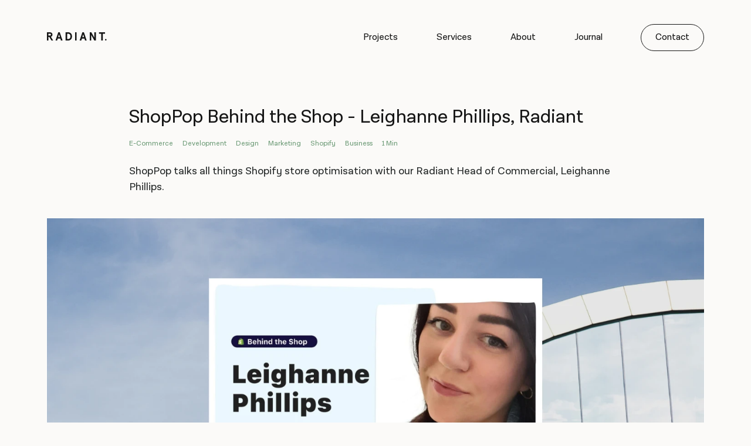

--- FILE ---
content_type: text/html; charset=UTF-8
request_url: https://byradiant.com/blog/shoppop-fullfatcommerce
body_size: 80474
content:
<!DOCTYPE html><html lang="en"><head><meta charSet="utf-8"/><meta name="viewport" content="width=device-width"/><meta name="google-site-verification" content="j3HmowBtDNKMEabwRai4k0ycZiUiMcJnrd2BLNlL4XU"/><title>ShopPop Behind the Shop - Leighanne Phillips, Full Fat Commerce - Radiant</title><meta name="twitter:card" content="summary_large_image"/><meta name="twitter:site" content="@fullfatcommerce"/><meta name="twitter:creator" content="@fullfatcommerce"/><meta property="og:title" content="ShopPop Behind the Shop - Leighanne Phillips, Full Fat Commerce - Radiant"/><link rel="canonical" href="https://byradiant.com/blog/shoppop-fullfatcommerce"/><meta name="robots" content="index,follow"/><meta name="description" content="ShopPop talks all things Shopify store optimisation with our Radiant Head of Commercial, Leighanne Phillips."/><meta property="og:description" content="ShopPop talks all things Shopify store optimisation with our Radiant Head of Commercial, Leighanne Phillips."/><meta property="og:url" content="https://byradiant.com/blog/shoppop-fullfatcommerce"/><meta property="og:type" content="article"/><meta property="article:published_time" content="2021-11-15T00:00:00.000Z"/><meta property="article:modified_time" content="2021-11-15T00:00:00.000Z"/><meta property="article:tag" content="E-Commerce"/><meta property="article:tag" content="Development"/><meta property="article:tag" content="Design"/><meta property="article:tag" content="Marketing"/><meta property="article:tag" content="Shopify"/><meta property="article:tag" content="Business"/><meta property="og:image" content="https://res.cloudinary.com/doa951tth/image/upload/v1674820150/legacy-blog-images/ShopPop_20behind_20the_20shop_20Leighanne_20Phillips_20blog_20header_201__2240.png"/><meta property="og:image:width" content="2240"/><meta property="og:image:height" content="1260"/><script type="application/ld+json">{"@context":"https://schema.org","@type":"Article","datePublished":"2021-11-15T00:00:00.000Z","description":"ShopPop talks all things Shopify store optimisation with our Radiant Head of Commercial, Leighanne Phillips.","mainEntityOfPage":{"@type":"WebPage","@id":"https://byradiant.com/blog/shoppop-fullfatcommerce"},"headline":"ShopPop Behind the Shop - Leighanne Phillips, Radiant","image":["https://res.cloudinary.com/doa951tth/image/upload/v1674820150/legacy-blog-images/ShopPop_20behind_20the_20shop_20Leighanne_20Phillips_20blog_20header_201__2240.png"],"dateModified":"2021-11-15T00:00:00.000Z","author":[{"@type":"Person","name":"James Lane"}],"publisher":{"@type":"Organization","name":"Radiant","logo":{"@type":"ImageObject","url":"https://res.cloudinary.com/doa951tth/image/upload/v1688044232/radiant/Logo_m1j7p0.svg"}},"isAccessibleForFree":true}</script><script type="application/ld+json">{"@context":"https://schema.org","@type":"Store","@id":"https://byradiant.com","name":"Radiant","description":"We are Shopify and ecommerce experts. We offer custom UX website design, development and support to grow your brand.","telephone":"+44 121 286 1399","sameAs":["https://www.facebook.com/byradiant","http://instagram.com/by_radiant","https://www.linkedin.com/company/by-radiant-agency/"],"image":["https://res.cloudinary.com/doa951tth/image/upload/v1684336582/services/image_147_l0s8ec.jpg"],"address":{"@type":"PostalAddress","streetAddress":"10 Brindley Place","addressLocality":"Birmingham","addressRegion":"West Midlands","postalCode":"B1 2JB","addressCountry":"UK"}}</script><meta name="next-head-count" content="27"/><link rel="preload" href="/_next/static/media/b0d6710dd0321af9-s.p.woff2" as="font" type="font/woff2" crossorigin="anonymous" data-next-font="size-adjust"/><link rel="preload" href="/_next/static/media/8c2bd58b83db78a3-s.p.woff2" as="font" type="font/woff2" crossorigin="anonymous" data-next-font="size-adjust"/><link rel="preload" href="/_next/static/media/af178210f66ba29a-s.p.woff2" as="font" type="font/woff2" crossorigin="anonymous" data-next-font="size-adjust"/><link rel="preload" href="/_next/static/media/68bb723978887a6f-s.p.woff2" as="font" type="font/woff2" crossorigin="anonymous" data-next-font="size-adjust"/><link rel="preload" href="/_next/static/media/1564cf16ef8b5350-s.p.woff2" as="font" type="font/woff2" crossorigin="anonymous" data-next-font="size-adjust"/><link rel="preload" href="/_next/static/media/34075471adc3cb2f-s.p.woff2" as="font" type="font/woff2" crossorigin="anonymous" data-next-font="size-adjust"/><link rel="preload" href="/_next/static/css/6b7e0ba7ba4a994e.css" as="style"/><link rel="stylesheet" href="/_next/static/css/6b7e0ba7ba4a994e.css" data-n-g=""/><link rel="preload" href="/_next/static/css/5318c51ddfca455d.css" as="style"/><link rel="stylesheet" href="/_next/static/css/5318c51ddfca455d.css" data-n-p=""/><link rel="preload" href="/_next/static/css/2465e728e47f1aae.css" as="style"/><link rel="stylesheet" href="/_next/static/css/2465e728e47f1aae.css" data-n-p=""/><noscript data-n-css=""></noscript><script defer="" nomodule="" src="/_next/static/chunks/polyfills-78c92fac7aa8fdd8.js"></script><script src="/_next/static/chunks/webpack-870fc803f0e4ce7b.js" defer=""></script><script src="/_next/static/chunks/framework-63157d71ad419e09.js" defer=""></script><script src="/_next/static/chunks/main-b200c7641b303de6.js" defer=""></script><script src="/_next/static/chunks/pages/_app-8d43b3d1a8f79bd2.js" defer=""></script><script src="/_next/static/chunks/39dcb045-8d03c7e61ab910ec.js" defer=""></script><script src="/_next/static/chunks/397-39d93a3b933bfd24.js" defer=""></script><script src="/_next/static/chunks/154-b73883d874c324fe.js" defer=""></script><script src="/_next/static/chunks/851-22a2b4c98efd0b02.js" defer=""></script><script src="/_next/static/chunks/pages/%5B%5B...slug%5D%5D-7239540cb21af414.js" defer=""></script><script src="/_next/static/jWJv8C9MRk3ZTHzD2V90V/_buildManifest.js" defer=""></script><script src="/_next/static/jWJv8C9MRk3ZTHzD2V90V/_ssgManifest.js" defer=""></script><style id="__jsx-1190646757">:root{--font-primary:'__lota_be65ab', '__lota_Fallback_be65ab';--font-secondary:'__Petrona_ee75a4', '__Petrona_Fallback_ee75a4';--font-heading:'__lota_be65ab', '__lota_Fallback_be65ab';--vh:0px;--viewport-height:calc(var(--vh) * 100.00)}</style><style id="__jsx-323116042">:root{--primary-color:#161616;--secondary-color:#045748;--third-color:#e4dac9;--fourth-color:#FFFFFF;--fifth-color:#a02a44;--sixth-color:#fbfaf8;--seventh-color:#f7f8f7;--eighth-color:#252929;--primary-color-rgb:22, 22, 22;--secondary-color-rgb:4, 87, 72;--third-color-rgb:228, 218, 201;--fourth-color-rgb:255, 255, 255;--fifth-color-rgb:160, 42, 68;--sixth-color-rgb:251, 250, 248;--seventh-color-rgb:247, 248, 247;--eighth-color-rgb:37, 41, 41;--border-color:#eee}</style></head><body><div id="__next"><noscript id="yandex-metrica-pixel"><img height="1" width="1" style="display:none" src="https://mc.yandex.ru/watch/97119733" alt=""/></noscript><main class="main-content"><header class="Header_container__SFBVa undefined "><div class="header-inner"><div class="wrapper flex f-j-between f-a-center"><a aria-label="Logo" class="Header_logo__Z36UC" href="/"><?xml version="1.0" encoding="utf-8"?>
<!-- Generator: Adobe Illustrator 27.6.1, SVG Export Plug-In . SVG Version: 6.00 Build 0)  -->
<svg version="1.1" id="Layer_1" xmlns="http://www.w3.org/2000/svg" xmlns:xlink="http://www.w3.org/1999/xlink" x="0px" y="0px"
   viewBox="0 0 103 14" style="enable-background:new 0 0 103 14;" xml:space="preserve">
<style type="text/css">
  .st0{fill:#161616;}
  .st1{fill:none;}
  .st2{fill:#FFFFFF;filter:url(#Adobe_OpacityMaskFilter);}
</style>
<path class="st0" d="M101.6,12.6c0,0.7-0.5,1.3-1.2,1.4c-0.7,0-1.3-0.5-1.4-1.2c0,0,0-0.1,0-0.1c0-0.7,0.6-1.3,1.4-1.2
  C101.1,11.4,101.6,12,101.6,12.6z"/>
<rect class="st1" width="102.9" height="14"/>
<rect class="st1" width="103" height="14"/>
<defs>
  <filter id="Adobe_OpacityMaskFilter" filterUnits="userSpaceOnUse" x="0" y="0" width="99.1" height="14">
    <feColorMatrix  type="matrix" values="1 0 0 0 0  0 1 0 0 0  0 0 1 0 0  0 0 0 1 0"/>
  </filter>
</defs>
<mask maskUnits="userSpaceOnUse" x="0" y="0" width="99.1" height="14" id="mask0_2088_5542_00000114786504958523108550000004721260393670702759_">
  <path class="st2" d="M101.6,0H-1.3v14h102.9V0z"/>
</mask>
<g class="st3">
  <path class="st0" d="M6.7,7.7l3.9,6.3H7.7L4,8H2.6v6H0V0h5.1c2.8,0,4.3,1.7,4.3,4C9.4,5.8,8.4,7.2,6.7,7.7z M6.8,4
    c0-1.1-0.7-1.6-1.6-1.6H2.6v3.2h2.5C6.1,5.6,6.8,5.1,6.8,4z M22.8,10.7h-4.4l-1,3.3h-2.8l4.7-14h2.6l4.7,14h-2.8L22.8,10.7z
     M19.1,8.3h3l-1.5-4.9L19.1,8.3z M31.8,14V0h4.4c3.3,0,6.5,2.1,6.5,7s-3.2,7-6.5,7H31.8z M35.4,11.6c2.2,0,4.7-0.9,4.7-4.6
    s-2.5-4.6-4.7-4.6h-1v9.2H35.4z M50.5,14h-2.6V0h2.6V14z M64,10.7h-4.4l-1,3.3h-2.9l4.7-14H63l4.7,14h-2.8L64,10.7z M60.3,8.3h3
    l-1.6-4.9L60.3,8.3z M83.5,0v14h-2.8l-5.1-9.2V14H73V0h2.7l5.1,9.2V0H83.5z M88.7,0h10.4v2.4h-3.9V14h-2.6V2.4h-3.9V0z"/>
</g>
</svg></a><ul class="main-nav flex f-grid--s f-a-center big-desktop-only"><li><div class="nav-link-wrapper false"><a class="nav-link Header_nav-link__I8q6z underline-on-hover" href="/"><span></span></a></div></li><li><div class="nav-link-wrapper false"><a class="nav-link Header_nav-link__I8q6z underline-on-hover" href="/portfolio"><span>Projects</span></a></div></li><li><div class="nav-link-wrapper nav-link-wrapper--has-dropdown"><a class="nav-link Header_nav-link__I8q6z underline-on-hover" href="/our-services"><span>Services</span></a><div class="nav-link-dropdown"><div class="nav-link-dropdown--inner flex"><div class="nav-link-wrapper"><div class="nav-link-title">Core Services</div><ul class="link-area"><li><a href="/shopify-development-agency"><span>Shopify Development</span><span><span></span></span></a></li><li><a href="/shopify-web-design-agency"><span>Website Design</span><span><span></span></span></a></li><li><a href="/shopify-ongoing-success"><span>Shopify Ongoing Success</span><span><span></span></span></a></li><li><a href="/shopify-app-development"><span>App Development</span><span><span></span></span></a></li><li><a href="/seo-shopify-agency"><span>SEO for Shopify</span><span><span></span></span></a></li></ul></div><div class="nav-link-wrapper"><div class="nav-link-title">Information</div><ul class="link-area"><li><a href="/shopify-plus-agency"><span>Shopify Plus</span><span><span></span></span></a></li><li><a href="/shopify-migration"><span>Shopify Migrations</span><span><span></span></span></a></li><li><a href="/shopify-headless-development"><span>Headless Shopify</span><span><span></span></span></a></li><li><a href="/shopify-b2b-wholesale"><span>Shopify B2B</span><span><span></span></span></a></li><li><a href="/selling-internationally-shopify"><span>International</span><span><span></span></span></a></li><li><a href="/shopify-development-agency-dubai"><span>Dubai Services</span><span><span></span></span></a></li></ul></div></div></div></div></li><li><div class="nav-link-wrapper false"><a class="nav-link Header_nav-link__I8q6z underline-on-hover" href="/about-us"><span>About</span></a></div></li><li><div class="nav-link-wrapper false"><a class="nav-link Header_nav-link__I8q6z underline-on-hover" href="/blog"><span>Journal</span></a></div></li><li><a class="btn Header_btn__Kv4V3" href="/get-in-touch"><span>Contact</span></a></li></ul><button class="burger-menu-container flex f-a-center small-desktop-only "><div class="burger-menu-inner"><span></span></div></button></div><div class="mobile-nav "><div class="mobile-nav-scroll wrapper wrapper--only-pad"><div class="inner"><div class="accordion top-menu"><div class="standard-link"><a class="mobile-nav-link" href="/portfolio"><span>Projects</span></a></div><div class=" accordion-item " style="--height:0px"><div class="accordion-title">Services<span class="accordion-title-icon"><svg width="12" height="15" viewBox="0 0 12 15" fill="none" xmlns="http://www.w3.org/2000/svg"><g stroke="#161616" stroke-width="2" stroke-linecap="round" stroke-linejoin="round"><path d="M6 1.042v10.833M10.5 9.167 6 13.542 1.5 9.167"></path></g></svg></span></div><div class="accordion-content" aria-expanded="false"><ul><li><a href="/shopify-web-design-agency"><span>Website Design</span></a></li><li><a href="/shopify-development-agency"><span>Development Services</span></a></li><li><a href="/shopify-plus-agency"><span>Shopify Plus</span></a></li><li><a href="/shopify-ongoing-success"><span>Shopify Ongoing Success</span></a></li></ul></div></div><div class="standard-link"><a class="mobile-nav-link" href="/about-us"><span>About</span></a></div><div class="standard-link"><a class="mobile-nav-link" href="/blog"><span>Journal</span></a></div><div class="standard-link"><a class="mobile-nav-link" href="/get-in-touch"><span>Contact Us</span></a></div></div><ul class="bottom-menu"><li><a class="Header_mobile-nav-link__IAai1 " href="/app-student-discount"><span>Apps</span></a></li><li><a class="Header_mobile-nav-link__IAai1 " href="/podcasts"><span>Podcast</span></a></li><li><a class="Header_mobile-nav-link__IAai1 " href="/careers"><span>Careers</span></a></li></ul><ul class="social-menu flex f-grid--ml"><li><a class="Header_mobile-nav-link__IAai1 " href="https://www.linkedin.com/company/by-radiant-agency/"><span>LinkedIn</span></a></li><li><a class="Header_mobile-nav-link__IAai1 " href="https://www.instagram.com/by_radiant/"><span>Instagram</span></a></li><li><a class="Header_mobile-nav-link__IAai1 " href="https://www.facebook.com/byradiant/"><span>Facebook</span></a></li></ul></div></div></div></div></header><main class="Article_container__2d_4l"><div class="ArticleHeader_container__vuDb1 article-header header-offset"><div class="wrapper"><h1 class="h3">ShopPop Behind the Shop - Leighanne Phillips, Radiant</h1><ul class="categories flex f-grid--s f-a-center"><li class="tag-item"><a href="/blog?filter=E-Commerce"><span>E-Commerce</span></a></li><li class="tag-item"><a href="/blog?filter=Development"><span>Development</span></a></li><li class="tag-item"><a href="/blog?filter=Design"><span>Design</span></a></li><li class="tag-item"><a href="/blog?filter=Marketing"><span>Marketing</span></a></li><li class="tag-item"><a href="/blog?filter=Shopify"><span>Shopify</span></a></li><li class="tag-item"><a href="/blog?filter=Business"><span>Business</span></a></li><li class="tag-item">1 Min</li></ul><div class="rte rte--l">ShopPop talks all things Shopify store optimisation with our Radiant Head of Commercial, Leighanne Phillips.</div></div></div><div class="section ArticleImage_container__4s_Io"><div class="wrapper wrapper--only-pad"><div style="opacity:0;transform:translateY(100px) translateZ(0)"><div class="media-wrapper   "><img loading="lazy" width="2240" height="1260" decoding="async" data-nimg="1" class="fade-on-load" style="color:transparent" sizes="(min-width: 1440px) 1280px, 100vw" srcSet="https://res.cloudinary.com/doa951tth/image/upload/c_limit,w_2240/c_scale,w_375/f_auto/q_90/v1674820150/legacy-blog-images/ShopPop_20behind_20the_20shop_20Leighanne_20Phillips_20blog_20header_201__2240?_a=BAVAExGd0 375w, https://res.cloudinary.com/doa951tth/image/upload/c_limit,w_2240/c_scale,w_384/f_auto/q_90/v1674820150/legacy-blog-images/ShopPop_20behind_20the_20shop_20Leighanne_20Phillips_20blog_20header_201__2240?_a=BAVAExGd0 384w, https://res.cloudinary.com/doa951tth/image/upload/c_limit,w_2240/c_scale,w_420/f_auto/q_90/v1674820150/legacy-blog-images/ShopPop_20behind_20the_20shop_20Leighanne_20Phillips_20blog_20header_201__2240?_a=BAVAExGd0 420w, https://res.cloudinary.com/doa951tth/image/upload/c_limit,w_2240/c_scale,w_640/f_auto/q_90/v1674820150/legacy-blog-images/ShopPop_20behind_20the_20shop_20Leighanne_20Phillips_20blog_20header_201__2240?_a=BAVAExGd0 640w, https://res.cloudinary.com/doa951tth/image/upload/c_limit,w_2240/c_scale,w_750/f_auto/q_90/v1674820150/legacy-blog-images/ShopPop_20behind_20the_20shop_20Leighanne_20Phillips_20blog_20header_201__2240?_a=BAVAExGd0 750w, https://res.cloudinary.com/doa951tth/image/upload/c_limit,w_2240/c_scale,w_828/f_auto/q_90/v1674820150/legacy-blog-images/ShopPop_20behind_20the_20shop_20Leighanne_20Phillips_20blog_20header_201__2240?_a=BAVAExGd0 828w, https://res.cloudinary.com/doa951tth/image/upload/c_limit,w_2240/c_scale,w_1080/f_auto/q_90/v1674820150/legacy-blog-images/ShopPop_20behind_20the_20shop_20Leighanne_20Phillips_20blog_20header_201__2240?_a=BAVAExGd0 1080w, https://res.cloudinary.com/doa951tth/image/upload/c_limit,w_2240/c_scale,w_1200/f_auto/q_90/v1674820150/legacy-blog-images/ShopPop_20behind_20the_20shop_20Leighanne_20Phillips_20blog_20header_201__2240?_a=BAVAExGd0 1200w, https://res.cloudinary.com/doa951tth/image/upload/c_limit,w_2240/c_scale,w_1440/f_auto/q_90/v1674820150/legacy-blog-images/ShopPop_20behind_20the_20shop_20Leighanne_20Phillips_20blog_20header_201__2240?_a=BAVAExGd0 1440w, https://res.cloudinary.com/doa951tth/image/upload/c_limit,w_2240/c_scale,w_1920/f_auto/q_90/v1674820150/legacy-blog-images/ShopPop_20behind_20the_20shop_20Leighanne_20Phillips_20blog_20header_201__2240?_a=BAVAExGd0 1920w, https://res.cloudinary.com/doa951tth/image/upload/c_limit,w_2240/c_scale,w_2048/f_auto/q_90/v1674820150/legacy-blog-images/ShopPop_20behind_20the_20shop_20Leighanne_20Phillips_20blog_20header_201__2240?_a=BAVAExGd0 2048w, https://res.cloudinary.com/doa951tth/image/upload/c_limit,w_2240/f_auto/q_90/v1674820150/legacy-blog-images/ShopPop_20behind_20the_20shop_20Leighanne_20Phillips_20blog_20header_201__2240?_a=BAVAExGd0 3840w" src="https://res.cloudinary.com/doa951tth/image/upload/c_limit,w_2240/f_auto/q_90/v1674820150/legacy-blog-images/ShopPop_20behind_20the_20shop_20Leighanne_20Phillips_20blog_20header_201__2240?_a=BAVAExGd0"/></div></div></div></div><section class="wrapper"><div class="rte legacy-content"><p><i>Big thanks to the </i><a href="https://www.shoppop.com"><i>ShopPop</i></a><i> team for </i><a href="https://www.shoppop.com/blog/behind-the-shop-leighanne-phillips-full-fat-commerce/"><i>featuring our Head of Commercial Leighanne Phillips on their blog recently</i></a><i>. In case you missed it, here&#x27;s what Leighanne has to say about building Shopify Plus stores that go above and beyond.</i></p><hr/><h1>In our Behind the Shop series, we take a closer look into the people that have been building your favorite online stores.</h1><p>The ecommerce and online shopping revolution rages on. We usually only encounter the storefronts, so we asked ourselves: who are the storebuilders behind the scenes? And what can they teach us about <b>building the perfect online store</b>?</p><p>This time around, we talked to <a href="https://www.linkedin.com/in/leighannephillips/">Leighanne Phillips</a>, Head of Commercial at the leading Shopify Plus agency specialising in luxury and ethical brands, <a href="https://byradiant.com/?utm_campaign=behindtheshopffc&amp;utm_medium=referral&amp;utm_source=shoppop">Radiant</a>. This agency from Birmingham (UK) designs, builds, and grows businesses on Shopify, focusing on sustainable, ethically-minded, high-growth brands.</p><h2>Hi Leighanne! Please tell us a little bit about yourself</h2><p>Hey! I’m Head of Commercial at Radiant - primarily looking after the sales process for all potential new clients.</p><p>I also look after our partners, and work on ways to build strong relationships with the best integrations in the Shopify ecosystem to benefit our clients.</p><h2>What’s the biggest challenge Radiant is facing as we approach the end of the year?</h2><p>One of the biggest challenges we are facing is <b>how best to deliver consistent growth</b> for our clients. The ecommerce landscape has changed so dramatically over the last 18 months - and our ways of targeting growth and CRO need to keep up!</p><h2>So what steps are you taking to overcome this challenge?</h2><p><b>We are currently looking at ways to enhance our growth services</b>. We’re taking a strategic approach to each of the key areas we believe provide a solid foundation allowing brands to scale in a way that is authentic to them.</p><p>Combining the team’s knowledge and experience, traditional CRO tactics such as <b>A/B testing</b> and <b>UX optimisation</b> plus a focus on future-proofing through <b>customer experience</b> &amp; <b>hyper-personalisation</b>, we plan to accelerate our clients’ growth even more through 2022.</p><h2>More about Radiant. Why do people come to your service and how can you help them?</h2><p>We’re a team of experts that build and grow Shopify and Shopify Plus stores for <b>ambitious</b> and <b>ethically-minded brands</b>. Our team are experts and know the platform inside-out.</p><p>We recently shared our mission statement and company values further establishing who we are as an agency; by delivering <b>best-in-class work</b>, we make a <b>positive impact</b> on the world both through our own means, and via the <b>success of our clients</b>.</p><p>We work closely with brands to help them achieve their ecommerce goals, whether they’re at the start up or scale up stages, we don’t take a one-size-fits-all approach to creating success.</p><h2>We’re sure you’ve heard of the cookie apocalypse and how it will disrupt traditional e-commerce strategies. Could you share your thoughts on this?</h2><p>The “cookie apocalypse” should be a clear call to action for brands. As we move into this period of <b>hyper-personalisation</b> and <b>experiential shopping expectations</b>, having a great product just isn’t enough to build a sustainable business. What do you stand for?</p><p><b>How your customers experience your brand will be a key driver for ongoing success.</b> Creating a <a href="https://www.shoppop.com/blog/top-shopify-and-ecommerce-communities/">community</a>, best-in-class customer service, clearly defined and actioned values - these are some of the things customers are looking for, and excelling in them will create a loyal customer base that will help sell your product for you.</p><h2>How do Shopify and social shopping support each other? Any valuable insights into where this is going in 2021 and beyond?</h2><p>Social shopping is not a new concept, <a href="https://www.shoppop.com/blog/facebook-instagram-shops-setting-up-in-minutes/">Instagram and Facebook</a> have had the ability to link products for the last few years. What has changed is how potential customers interact with brands.</p><p>The appetite for video content has continued to grow, not just with Gen-Z but with millennials too. Anecdotally, I think a lot of us joined TikTok last year during one of the lockdowns and never looked back. I&#x27;m hooked.</p><p>The recent announcement of the <a href="https://news.shopify.com/scaling-social-commerce-shopify-introduces-new-in-app-shopping-experiences-on-tiktok">Shopify and TikTok partnership</a> clearly demonstrates that ecommerce platforms are also taking this opportunity seriously.</p><p>By enabling brands to accelerate their growth <b>at the source of their engagement</b>, being able to purchase at the click of a button in the app will surely accelerate revenue growth.</p><h2>With BFCM fast approaching, a lot of merchants are already getting prepared - or should be. How does Radiant support them in this seasonal event?</h2><p>This year, we created a step by step guide to <a href="/blog/how-to-prepare-for-black-friday"><span>prepare for BFCM</span></a>, starting in September and taking brands right up until BFCM.</p><p>Covering topics like <b>UX optimisation, inventory planning</b> and <b>marketing planning</b>, we’re making sure all our clients are ready to have a successful holiday sales period.</p><p>Ultimately the success of BFCM comes from <b>planning</b> and <b>preparation</b> - building a sales strategy that works for your brand and represents your values will resonate with your customers and create success.</p><h2>Can you suggest 2-3 people from your own extensive Shopify network every agency owner and merchant should follow for inspiration? And why these people in particular?</h2><p>First up - <a href="https://www.linkedin.com/in/mary-portas-2420108a/">Mary Portas</a>. I consume every piece of content Mary and her agency create. Books, podcasts, articles - it&#x27;s all useful. People, Planet, Profit is something I think about every day.</p><p>Second would be <a href="https://www.linkedin.com/in/stevenbartlett-123/">Steven Bartlett</a>. Each episode of Steven’s podcast is full of actionable insights that will not only change your personal life but power your business too.</p><p>Thirdly, it’s <a href="https://www.linkedin.com/in/danmurrayserter/">Dan Murray-Serter</a>, co-founder of the supplement brand Heights. Dan posts incredible content on LinkedIn and covers all aspects of running an ecomm business, from leadership to growth, with detailed explanations on what works and what doesn&#x27;t. A must-follow for any brand owner.</p><h2>Everyday, there are thousands of people venturing into ecommerce. What’s your biggest piece of advice?</h2><h2></h2><p>Set yourself up for success. There’s a lot to think about when starting an ecommerce business, so <b>get the fundamentals in place</b> and <b>do them well</b>.</p><p>Reviews for social proof, email marketing to build your brand voice, customer service, social media (and social selling) and best practice UX and UI will help you start on the right track and give you something to improve and invest in as you grow. Automate what you can but keep your authenticity.</p></div></section><div class="ArticleAuthors_container__tpueO article-authors"><div class="wrapper" style="opacity:0;transform:translateY(50px) translateZ(0)"><div class="inner"><div class="h3 main-title">Meet the Authors</div><ul class="authors flex f-grid--s"><li><ul class="flex f-grid--s"><li class="image-area"><div class="media-wrapper object-fit--cover undefined "><img alt="" loading="lazy" width="4795" height="4016" decoding="async" data-nimg="1" class="fade-on-load" style="color:transparent" sizes="
      (min-width: 1440px) 80px,
      (max-width: 834px) 48px,
      80px
    " srcSet="https://res.cloudinary.com/doa951tth/image/upload/c_limit,w_4795/c_scale,w_16/f_auto/q_90/v1686775224/team-members/James_wd3gex?_a=BAVAExGd0 16w, https://res.cloudinary.com/doa951tth/image/upload/c_limit,w_4795/c_scale,w_32/f_auto/q_90/v1686775224/team-members/James_wd3gex?_a=BAVAExGd0 32w, https://res.cloudinary.com/doa951tth/image/upload/c_limit,w_4795/c_scale,w_48/f_auto/q_90/v1686775224/team-members/James_wd3gex?_a=BAVAExGd0 48w, https://res.cloudinary.com/doa951tth/image/upload/c_limit,w_4795/c_scale,w_64/f_auto/q_90/v1686775224/team-members/James_wd3gex?_a=BAVAExGd0 64w, https://res.cloudinary.com/doa951tth/image/upload/c_limit,w_4795/c_scale,w_96/f_auto/q_90/v1686775224/team-members/James_wd3gex?_a=BAVAExGd0 96w, https://res.cloudinary.com/doa951tth/image/upload/c_limit,w_4795/c_scale,w_128/f_auto/q_90/v1686775224/team-members/James_wd3gex?_a=BAVAExGd0 128w, https://res.cloudinary.com/doa951tth/image/upload/c_limit,w_4795/c_scale,w_256/f_auto/q_90/v1686775224/team-members/James_wd3gex?_a=BAVAExGd0 256w, https://res.cloudinary.com/doa951tth/image/upload/c_limit,w_4795/c_scale,w_375/f_auto/q_90/v1686775224/team-members/James_wd3gex?_a=BAVAExGd0 375w, https://res.cloudinary.com/doa951tth/image/upload/c_limit,w_4795/c_scale,w_384/f_auto/q_90/v1686775224/team-members/James_wd3gex?_a=BAVAExGd0 384w, https://res.cloudinary.com/doa951tth/image/upload/c_limit,w_4795/c_scale,w_420/f_auto/q_90/v1686775224/team-members/James_wd3gex?_a=BAVAExGd0 420w, https://res.cloudinary.com/doa951tth/image/upload/c_limit,w_4795/c_scale,w_640/f_auto/q_90/v1686775224/team-members/James_wd3gex?_a=BAVAExGd0 640w, https://res.cloudinary.com/doa951tth/image/upload/c_limit,w_4795/c_scale,w_750/f_auto/q_90/v1686775224/team-members/James_wd3gex?_a=BAVAExGd0 750w, https://res.cloudinary.com/doa951tth/image/upload/c_limit,w_4795/c_scale,w_828/f_auto/q_90/v1686775224/team-members/James_wd3gex?_a=BAVAExGd0 828w, https://res.cloudinary.com/doa951tth/image/upload/c_limit,w_4795/c_scale,w_1080/f_auto/q_90/v1686775224/team-members/James_wd3gex?_a=BAVAExGd0 1080w, https://res.cloudinary.com/doa951tth/image/upload/c_limit,w_4795/c_scale,w_1200/f_auto/q_90/v1686775224/team-members/James_wd3gex?_a=BAVAExGd0 1200w, https://res.cloudinary.com/doa951tth/image/upload/c_limit,w_4795/c_scale,w_1440/f_auto/q_90/v1686775224/team-members/James_wd3gex?_a=BAVAExGd0 1440w, https://res.cloudinary.com/doa951tth/image/upload/c_limit,w_4795/c_scale,w_1920/f_auto/q_90/v1686775224/team-members/James_wd3gex?_a=BAVAExGd0 1920w, https://res.cloudinary.com/doa951tth/image/upload/c_limit,w_4795/c_scale,w_2048/f_auto/q_90/v1686775224/team-members/James_wd3gex?_a=BAVAExGd0 2048w, https://res.cloudinary.com/doa951tth/image/upload/c_limit,w_4795/c_scale,w_3840/f_auto/q_90/v1686775224/team-members/James_wd3gex?_a=BAVAExGd0 3840w" src="https://res.cloudinary.com/doa951tth/image/upload/c_limit,w_4795/c_scale,w_3840/f_auto/q_90/v1686775224/team-members/James_wd3gex?_a=BAVAExGd0"/></div></li><li class="content-area"><p class="name flex f-a-center">James Lane<a class="social-icon" target="_blank" href="https://www.linkedin.com/in/uk-shopify-expert/"><span><svg width="14" height="14" viewBox="0 0 14 14" fill="none" xmlns="http://www.w3.org/2000/svg"><path d="M12.6673 0.333374H1.33398C1.06877 0.333374 0.814414 0.438731 0.626878 0.626267C0.439341 0.813804 0.333984 1.06816 0.333984 1.33337V12.6667C0.333984 12.9319 0.439341 13.1863 0.626878 13.3738C0.814414 13.5613 1.06877 13.6667 1.33398 13.6667H12.6673C12.9325 13.6667 13.1869 13.5613 13.3744 13.3738C13.562 13.1863 13.6673 12.9319 13.6673 12.6667V1.33337C13.6673 1.06816 13.562 0.813804 13.3744 0.626267C13.1869 0.438731 12.9325 0.333374 12.6673 0.333374ZM4.33398 11.6667H2.33398V5.66671H4.33398V11.6667ZM3.33398 4.50004C3.10477 4.49349 2.88257 4.41954 2.69515 4.28742C2.50773 4.15531 2.36339 3.9709 2.28018 3.75722C2.19697 3.54355 2.17857 3.31009 2.22728 3.08602C2.27599 2.86195 2.38965 2.6572 2.55406 2.49736C2.71847 2.33751 2.92634 2.22966 3.15169 2.18728C3.37705 2.1449 3.6099 2.16987 3.82114 2.25907C4.03239 2.34827 4.21266 2.49774 4.33944 2.68881C4.46623 2.87988 4.53389 3.10407 4.53398 3.33337C4.52872 3.64694 4.39954 3.94567 4.17468 4.16428C3.94983 4.3829 3.64757 4.50361 3.33398 4.50004ZM11.6673 11.6667H9.66732V8.50671C9.66732 7.56004 9.26732 7.22004 8.74732 7.22004C8.59486 7.23019 8.4459 7.27036 8.30901 7.33825C8.17212 7.40613 8.04999 7.50039 7.94964 7.61561C7.84929 7.73083 7.77268 7.86475 7.72423 8.00966C7.67578 8.15457 7.65644 8.30763 7.66732 8.46004C7.66401 8.49106 7.66401 8.52235 7.66732 8.55337V11.6667H5.66732V5.66671H7.60065V6.53337C7.79567 6.23671 8.0636 5.99509 8.37878 5.83166C8.69395 5.66824 9.04581 5.58848 9.40065 5.60004C10.434 5.60004 11.6406 6.17337 11.6406 8.04004L11.6673 11.6667Z" fill="#0A66C2"></path></svg></span></a></p><div class="rte rte--m"><p>Founder of Radiant sharing invaluable insights and expert advice to help you navigate the ever-evolving world of eCommerce and achieve remarkable success with your Shopify store.</p></div></li></ul></li></ul></div></div></div><div class="section related-articles RelatedArticles_container__c47Xs "><div class="wrapper"><div style="opacity:0"><div class="h3 RelatedArticles_main-title__HKdto">Related Articles</div><div class="embla "><div class="embla__viewport"><ul class="embla__container"><li class="embla__slide embla__slide--active"><div class="ArticleItem_container__vv3y0 article-item"><a href="/blog/5-must-listen-podcasts-for-shopify-entrepreneurs"><span><div class="media-wrapper object-fit--cover ArticleItem_media-wrapper__tl4IZ  "><img alt="5 Must-Listen Podcasts for Shopify Entrepreneurs" loading="lazy" width="1920" height="1275" decoding="async" data-nimg="1" class="fade-on-load" style="color:transparent" sizes="
      (min-width: 1440px) 600px,
      (max-width: 834px) 100vw,
      33vw
    " srcSet="https://res.cloudinary.com/doa951tth/image/upload/c_limit,w_1920/c_scale,w_128/f_auto/q_90/v1674820141/legacy-blog-images/william-iven-TMOeGZw9NY4-unsplash__1920?_a=BAVAExGd0 128w, https://res.cloudinary.com/doa951tth/image/upload/c_limit,w_1920/c_scale,w_256/f_auto/q_90/v1674820141/legacy-blog-images/william-iven-TMOeGZw9NY4-unsplash__1920?_a=BAVAExGd0 256w, https://res.cloudinary.com/doa951tth/image/upload/c_limit,w_1920/c_scale,w_375/f_auto/q_90/v1674820141/legacy-blog-images/william-iven-TMOeGZw9NY4-unsplash__1920?_a=BAVAExGd0 375w, https://res.cloudinary.com/doa951tth/image/upload/c_limit,w_1920/c_scale,w_384/f_auto/q_90/v1674820141/legacy-blog-images/william-iven-TMOeGZw9NY4-unsplash__1920?_a=BAVAExGd0 384w, https://res.cloudinary.com/doa951tth/image/upload/c_limit,w_1920/c_scale,w_420/f_auto/q_90/v1674820141/legacy-blog-images/william-iven-TMOeGZw9NY4-unsplash__1920?_a=BAVAExGd0 420w, https://res.cloudinary.com/doa951tth/image/upload/c_limit,w_1920/c_scale,w_640/f_auto/q_90/v1674820141/legacy-blog-images/william-iven-TMOeGZw9NY4-unsplash__1920?_a=BAVAExGd0 640w, https://res.cloudinary.com/doa951tth/image/upload/c_limit,w_1920/c_scale,w_750/f_auto/q_90/v1674820141/legacy-blog-images/william-iven-TMOeGZw9NY4-unsplash__1920?_a=BAVAExGd0 750w, https://res.cloudinary.com/doa951tth/image/upload/c_limit,w_1920/c_scale,w_828/f_auto/q_90/v1674820141/legacy-blog-images/william-iven-TMOeGZw9NY4-unsplash__1920?_a=BAVAExGd0 828w, https://res.cloudinary.com/doa951tth/image/upload/c_limit,w_1920/c_scale,w_1080/f_auto/q_90/v1674820141/legacy-blog-images/william-iven-TMOeGZw9NY4-unsplash__1920?_a=BAVAExGd0 1080w, https://res.cloudinary.com/doa951tth/image/upload/c_limit,w_1920/c_scale,w_1200/f_auto/q_90/v1674820141/legacy-blog-images/william-iven-TMOeGZw9NY4-unsplash__1920?_a=BAVAExGd0 1200w, https://res.cloudinary.com/doa951tth/image/upload/c_limit,w_1920/c_scale,w_1440/f_auto/q_90/v1674820141/legacy-blog-images/william-iven-TMOeGZw9NY4-unsplash__1920?_a=BAVAExGd0 1440w, https://res.cloudinary.com/doa951tth/image/upload/c_limit,w_1920/f_auto/q_90/v1674820141/legacy-blog-images/william-iven-TMOeGZw9NY4-unsplash__1920?_a=BAVAExGd0 1920w, https://res.cloudinary.com/doa951tth/image/upload/c_limit,w_1920/f_auto/q_90/v1674820141/legacy-blog-images/william-iven-TMOeGZw9NY4-unsplash__1920?_a=BAVAExGd0 2048w, https://res.cloudinary.com/doa951tth/image/upload/c_limit,w_1920/f_auto/q_90/v1674820141/legacy-blog-images/william-iven-TMOeGZw9NY4-unsplash__1920?_a=BAVAExGd0 3840w" src="https://res.cloudinary.com/doa951tth/image/upload/c_limit,w_1920/f_auto/q_90/v1674820141/legacy-blog-images/william-iven-TMOeGZw9NY4-unsplash__1920?_a=BAVAExGd0"/></div></span><span></span><span><div class="ArticleItem_content__fmv5L article-item-content"><ul class="categories flex f-grid--s f-a-center"><li class="tag-item">E-Commerce</li><li class="tag-item">Marketing</li><li class="tag-item">News</li><li class="tag-item">1 Min</li></ul><h3 class="main-title h4--desktop h4--tablet">5 Must-Listen Podcasts for Shopify Entrepreneurs</h3></div></span></a></div></li><li class="embla__slide "><div class="ArticleItem_container__vv3y0 article-item"><a href="/blog/a-history-of-shopify"><span><div class="media-wrapper object-fit--cover ArticleItem_media-wrapper__tl4IZ  "><img alt="a history of shopify" loading="lazy" width="4480" height="2520" decoding="async" data-nimg="1" class="fade-on-load" style="color:transparent" sizes="
      (min-width: 1440px) 600px,
      (max-width: 834px) 100vw,
      33vw
    " srcSet="https://a.storyblok.com/f/185561/2240x1260/0a9a3f00c2/a-history-of-shopify-1.webp/m/128x0 128w, https://a.storyblok.com/f/185561/2240x1260/0a9a3f00c2/a-history-of-shopify-1.webp/m/256x0 256w, https://a.storyblok.com/f/185561/2240x1260/0a9a3f00c2/a-history-of-shopify-1.webp/m/375x0 375w, https://a.storyblok.com/f/185561/2240x1260/0a9a3f00c2/a-history-of-shopify-1.webp/m/384x0 384w, https://a.storyblok.com/f/185561/2240x1260/0a9a3f00c2/a-history-of-shopify-1.webp/m/420x0 420w, https://a.storyblok.com/f/185561/2240x1260/0a9a3f00c2/a-history-of-shopify-1.webp/m/640x0 640w, https://a.storyblok.com/f/185561/2240x1260/0a9a3f00c2/a-history-of-shopify-1.webp/m/750x0 750w, https://a.storyblok.com/f/185561/2240x1260/0a9a3f00c2/a-history-of-shopify-1.webp/m/828x0 828w, https://a.storyblok.com/f/185561/2240x1260/0a9a3f00c2/a-history-of-shopify-1.webp/m/1080x0 1080w, https://a.storyblok.com/f/185561/2240x1260/0a9a3f00c2/a-history-of-shopify-1.webp/m/1200x0 1200w, https://a.storyblok.com/f/185561/2240x1260/0a9a3f00c2/a-history-of-shopify-1.webp/m/1440x0 1440w, https://a.storyblok.com/f/185561/2240x1260/0a9a3f00c2/a-history-of-shopify-1.webp/m/1920x0 1920w, https://a.storyblok.com/f/185561/2240x1260/0a9a3f00c2/a-history-of-shopify-1.webp/m/2048x0 2048w, https://a.storyblok.com/f/185561/2240x1260/0a9a3f00c2/a-history-of-shopify-1.webp/m/3840x0 3840w" src="https://a.storyblok.com/f/185561/2240x1260/0a9a3f00c2/a-history-of-shopify-1.webp/m/3840x0"/></div></span><span></span><span><div class="ArticleItem_content__fmv5L article-item-content"><ul class="categories flex f-grid--s f-a-center"><li class="tag-item">E-Commerce</li><li class="tag-item">Shopify</li><li class="tag-item">5 Mins</li></ul><h3 class="main-title h4--desktop h4--tablet">The History of Shopify</h3></div></span></a></div></li><li class="embla__slide "><div class="ArticleItem_container__vv3y0 article-item"><a href="/blog/best-27-shopify-apps"><span><div class="media-wrapper object-fit--cover ArticleItem_media-wrapper__tl4IZ desktop-only "><img alt="Best 27 Shopify apps" loading="lazy" width="925" height="617" decoding="async" data-nimg="1" class="fade-on-load" style="color:transparent" sizes="
      (min-width: 1440px) 600px,
      (max-width: 834px) 100vw,
      33vw
    " srcSet="https://a.storyblok.com/f/185561/925x617/5e5c81b2fe/best-27-shopify-apps.webp/m/128x0 128w, https://a.storyblok.com/f/185561/925x617/5e5c81b2fe/best-27-shopify-apps.webp/m/256x0 256w, https://a.storyblok.com/f/185561/925x617/5e5c81b2fe/best-27-shopify-apps.webp/m/375x0 375w, https://a.storyblok.com/f/185561/925x617/5e5c81b2fe/best-27-shopify-apps.webp/m/384x0 384w, https://a.storyblok.com/f/185561/925x617/5e5c81b2fe/best-27-shopify-apps.webp/m/420x0 420w, https://a.storyblok.com/f/185561/925x617/5e5c81b2fe/best-27-shopify-apps.webp/m/640x0 640w, https://a.storyblok.com/f/185561/925x617/5e5c81b2fe/best-27-shopify-apps.webp/m/750x0 750w, https://a.storyblok.com/f/185561/925x617/5e5c81b2fe/best-27-shopify-apps.webp/m/828x0 828w, https://a.storyblok.com/f/185561/925x617/5e5c81b2fe/best-27-shopify-apps.webp/m/1080x0 1080w, https://a.storyblok.com/f/185561/925x617/5e5c81b2fe/best-27-shopify-apps.webp/m/1200x0 1200w, https://a.storyblok.com/f/185561/925x617/5e5c81b2fe/best-27-shopify-apps.webp/m/1440x0 1440w, https://a.storyblok.com/f/185561/925x617/5e5c81b2fe/best-27-shopify-apps.webp/m/1920x0 1920w, https://a.storyblok.com/f/185561/925x617/5e5c81b2fe/best-27-shopify-apps.webp/m/2048x0 2048w, https://a.storyblok.com/f/185561/925x617/5e5c81b2fe/best-27-shopify-apps.webp/m/3840x0 3840w" src="https://a.storyblok.com/f/185561/925x617/5e5c81b2fe/best-27-shopify-apps.webp/m/3840x0"/></div></span><span><div class="media-wrapper object-fit--cover ArticleItem_media-wrapper__tl4IZ tablet-only "><img alt="Best 27 Shopify apps" loading="lazy" width="925" height="617" decoding="async" data-nimg="1" class="fade-on-load" style="color:transparent" sizes="
      (min-width: 1440px) 600px,
      (max-width: 834px) 100vw,
      33vw
    " srcSet="https://a.storyblok.com/f/185561/925x617/5e5c81b2fe/best-27-shopify-apps.webp/m/128x0 128w, https://a.storyblok.com/f/185561/925x617/5e5c81b2fe/best-27-shopify-apps.webp/m/256x0 256w, https://a.storyblok.com/f/185561/925x617/5e5c81b2fe/best-27-shopify-apps.webp/m/375x0 375w, https://a.storyblok.com/f/185561/925x617/5e5c81b2fe/best-27-shopify-apps.webp/m/384x0 384w, https://a.storyblok.com/f/185561/925x617/5e5c81b2fe/best-27-shopify-apps.webp/m/420x0 420w, https://a.storyblok.com/f/185561/925x617/5e5c81b2fe/best-27-shopify-apps.webp/m/640x0 640w, https://a.storyblok.com/f/185561/925x617/5e5c81b2fe/best-27-shopify-apps.webp/m/750x0 750w, https://a.storyblok.com/f/185561/925x617/5e5c81b2fe/best-27-shopify-apps.webp/m/828x0 828w, https://a.storyblok.com/f/185561/925x617/5e5c81b2fe/best-27-shopify-apps.webp/m/1080x0 1080w, https://a.storyblok.com/f/185561/925x617/5e5c81b2fe/best-27-shopify-apps.webp/m/1200x0 1200w, https://a.storyblok.com/f/185561/925x617/5e5c81b2fe/best-27-shopify-apps.webp/m/1440x0 1440w, https://a.storyblok.com/f/185561/925x617/5e5c81b2fe/best-27-shopify-apps.webp/m/1920x0 1920w, https://a.storyblok.com/f/185561/925x617/5e5c81b2fe/best-27-shopify-apps.webp/m/2048x0 2048w, https://a.storyblok.com/f/185561/925x617/5e5c81b2fe/best-27-shopify-apps.webp/m/3840x0 3840w" src="https://a.storyblok.com/f/185561/925x617/5e5c81b2fe/best-27-shopify-apps.webp/m/3840x0"/></div></span><span><div class="ArticleItem_content__fmv5L article-item-content"><ul class="categories flex f-grid--s f-a-center"><li class="tag-item">Insights</li><li class="tag-item">Shopify</li><li class="tag-item">Marketing</li><li class="tag-item">15 Mins</li></ul><h3 class="main-title h4--desktop h4--tablet">Best 27 Shopify apps</h3></div></span></a></div></li></ul></div><div class="embla__arrows"><button class="embla__arrow embla__prev" disabled="" style="top:50%"><svg width="15" height="12" viewBox="0 0 15 12" fill="none" xmlns="http://www.w3.org/2000/svg"><g><path d="M1.04167 6L11.875 6" stroke="#004A47" stroke-width="2" stroke-linecap="round" stroke-linejoin="round"></path><path d="M9.16699 1.5L13.542 6L9.16699 10.5" stroke="#004A47" stroke-width="2" stroke-linecap="round" stroke-linejoin="round"></path></g></svg></button><button class="embla__arrow embla__next" disabled="" style="top:50%"><svg width="15" height="12" viewBox="0 0 15 12" fill="none" xmlns="http://www.w3.org/2000/svg"><g><path d="M1.04167 6L11.875 6" stroke="#004A47" stroke-width="2" stroke-linecap="round" stroke-linejoin="round"></path><path d="M9.16699 1.5L13.542 6L9.16699 10.5" stroke="#004A47" stroke-width="2" stroke-linecap="round" stroke-linejoin="round"></path></g></svg></button></div></div></div></div></div></main><footer class="Footer_container__cbZMz"><div class="wrapper"><div class="footer-main-flex flex f-j-between f-wrap"><div class="cta-area"><div class="h1">Let us take you further than you’ve ever been.</div><a class="btn btn--secondary" href="/get-in-touch"><span>Get in touch</span></a><ul class="flex flex-grid--m f-a-center logos"><li><div class="media-wrapper  "><img alt="" loading="lazy" width="827" height="295" decoding="async" data-nimg="1" class="fade-on-load" style="color:transparent" src="https://res.cloudinary.com/doa951tth/image/upload/v1754398170/plus-partner_ik7p0h.svg"/></div></li><li><div class="media-wrapper  "><img alt="" loading="lazy" width="1080" height="646" decoding="async" data-nimg="1" class="fade-on-load" style="color:transparent" srcSet="https://a.storyblok.com/f/185561/1080x646/0cf9c0934b/26f8380ba0749321263e615eb3163a4005cd5959.png/m/1080x0 1x, https://a.storyblok.com/f/185561/1080x646/0cf9c0934b/26f8380ba0749321263e615eb3163a4005cd5959.png/m/3840x0 2x" src="https://a.storyblok.com/f/185561/1080x646/0cf9c0934b/26f8380ba0749321263e615eb3163a4005cd5959.png/m/3840x0"/></div></li><li><div class="media-wrapper  "><img alt="" loading="lazy" width="165" height="26" decoding="async" data-nimg="1" class="fade-on-load" style="color:transparent" src="https://a.storyblok.com/f/185561/165x26/ca61bdc33a/awwwards.svg"/></div></li><li><div class="media-wrapper  "><img alt="" loading="lazy" width="61" height="46" decoding="async" data-nimg="1" class="fade-on-load" style="color:transparent" src="https://a.storyblok.com/f/185561/61x46/bfdb40d0b4/layer_1.svg"/></div></li><li><div class="media-wrapper  "><img alt="" loading="lazy" width="300" height="72" decoding="async" data-nimg="1" class="fade-on-load" style="color:transparent" src="https://res.cloudinary.com/doa951tth/image/upload/v1754397845/business-awards_p3xzfv.svg"/></div></li></ul></div><div class="column-area flex f-j-end--desktop"><div class="inner flex f-grid--s f-j-between"><div class="footer-column"><h4>General Enquiries</h4><div class="rte with-underline-on-hover"><p><a href="/birmingham-shopify-agency"><span>Radiant Shopify Agency</span></a><br/>10 Brindleyplace<br/>Birmingham, B1 2JB</p><p><a href="mailto:info@byradiant.com"><span>info@byradiant.com</span></a></p><p><a href="tel:+44 121 838 9689"><span>+44 121 838 9689</span></a></p></div></div><div class="footer-column"><h4>Dubai Office</h4><div class="rte with-underline-on-hover"><p><a href="/shopify-development-agency-dubai"><span><span>Radiant Shopify Agency — Dubai</span></span></a></p><p>Bureau Business Center<br/>Opera Grand<br/>The Residences<br/>Emaar Boulevard<br/>Downtown Dubai</p></div></div><div class="footer-column footer-column--newsletter"><h4>Subscribe For Shopify News, Insights and Guides</h4><form class="has-loader "><div class="input-wrap"><input type="email" autoComplete="email" required="" placeholder="Enter your email address" value=""/><input class="hide" type="email" id="email" name="email" placeholder="Email" value=""/><button type="submit" aria-label="Submit"><svg width="15" height="12" viewBox="0 0 15 12" fill="none" xmlns="http://www.w3.org/2000/svg"><g clip-path="url(#4ua91w3aja)" stroke="#fff" stroke-width="2" stroke-linecap="round" stroke-linejoin="round"><path d="M1.042 6h10.833M9.167 1.5 13.542 6l-4.375 4.5"></path></g><defs><clipPath id="4ua91w3aja"><path fill="#fff" transform="rotate(180 7.5 6)" d="M0 0h15v12H0z"></path></clipPath></defs></svg></button></div></form></div></div></div></div><div class="sub-footer flex f-j-between f-a-center f-wrap"><div class="links"><h4 class="tablet-only">Sitemap</h4><ul class="flex f-grid--m f-a-center"><li><a class="underline-on-hover" href="/portfolio"><span>Projects</span></a></li><li><a class="underline-on-hover" href="/our-services"><span>Services</span></a></li><li><a class="underline-on-hover" href="/about-us"><span>About</span></a></li><li><a class="underline-on-hover" href="/shopify-e-commerce-agency"><span>Ecommerce Agency</span></a></li><li><a class="underline-on-hover" href="/shopify-custom-theme-development"><span>Custom Theme Development</span></a></li><li><a class="underline-on-hover" href="/careers"><span>Careers</span></a></li><li><a class="underline-on-hover" href="/privacy-policy"><span>Privacy Policy</span></a></li><li><a class="underline-on-hover" href="/ecommerce-website-development-services"><span>Ecommerce Web Development</span></a></li></ul></div></div></div><noscript><iframe src="https://www.googletagmanager.com/ns.html?id=GTM-W74KX5SQ" height="0" width="0" style="display:none;visibility:hidden"></iframe></noscript></footer></main></div><script id="__NEXT_DATA__" type="application/json">{"props":{"pageProps":{"story":{"name":"ShopPop Behind the Shop - Leighanne Phillips, Full Fat Commerce","created_at":"2023-01-27T12:43:31.780Z","published_at":"2024-01-30T17:08:40.670Z","updated_at":"2024-01-30T17:08:40.697Z","id":253542792,"uuid":"fa99d46e-caaf-4de1-85ca-74932ac18753","content":{"_uid":"23592a63-c8af-44ec-8f23-f7249227d112","body":[],"date":"2021-11-15 00:00","media":{"width":2240,"height":1260,"filename":"https://res.cloudinary.com/doa951tth/image/upload/v1674820150/legacy-blog-images/ShopPop_20behind_20the_20shop_20Leighanne_20Phillips_20blog_20header_201__2240.png","fieldtype":"asset","public_id":"legacy-blog-images/ShopPop_20behind_20the_20shop_20Leighanne_20Phillips_20blog_20header_201__2240","is_external_url":false},"title":"ShopPop Behind the Shop - Leighanne Phillips, Radiant","blocks":[],"authors":[{"name":"James Lane","created_at":"2023-01-26T14:16:47.265Z","published_at":"2023-06-19T12:15:52.977Z","updated_at":"2023-06-19T12:15:52.996Z","id":252920897,"uuid":"a1fada64-fdb7-4f1b-9156-b1d177a610df","content":{"_uid":"b9cf95e0-c76e-476f-9ecd-e6c37c0396a0","name":"James Lane","about":{"type":"doc","content":[{"type":"paragraph","content":[{"text":"Founder of Radiant sharing invaluable insights and expert advice to help you navigate the ever-evolving world of eCommerce and achieve remarkable success with your Shopify store.","type":"text"}]}]},"media":{"id":"","alt":"","name":"","focus":"","title":"","width":4795,"height":4016,"source":"","filename":"https://res.cloudinary.com/doa951tth/image/upload/v1686775224/team-members/James_wd3gex.jpg","copyright":"","fieldtype":"asset","meta_data":"","public_id":"team-members/James_wd3gex","aspect_ratio":1.1939741035856575,"is_external_url":false},"component":"Author","linkedin_url":"https://www.linkedin.com/in/uk-shopify-expert/"},"slug":"james-lane","full_slug":"blog/authors/james-lane","sort_by_date":null,"position":-10,"tag_list":[],"is_startpage":false,"parent_id":252916931,"meta_data":null,"group_id":"33052ba2-c98c-4870-acc7-439150056b89","first_published_at":"2023-01-26T14:16:55.632Z","release_id":null,"lang":"default","path":null,"alternates":[],"default_full_slug":null,"translated_slugs":null,"_stopResolving":true}],"og_image":{"id":null,"alt":null,"name":"","focus":null,"title":null,"source":null,"filename":"","copyright":null,"fieldtype":"asset","meta_data":{}},"component":"Article","seo_title":"","categories":["E-Commerce","Development","Design","Marketing","Shopify","Business"],"introduction":"ShopPop talks all things Shopify store optimisation with our Radiant Head of Commercial, Leighanne Phillips.","legacy_media":"","media_mobile":{"id":null,"alt":null,"name":"","focus":null,"title":null,"source":null,"filename":"","copyright":null,"fieldtype":"asset","meta_data":{}},"legacy_content":{"type":"doc","content":[{"type":"paragraph","content":[{"text":"Big thanks to the ","type":"text","marks":[{"type":"italic"}]},{"text":"ShopPop","type":"text","marks":[{"type":"link","attrs":{"href":"https://www.shoppop.com","uuid":null,"anchor":null,"target":null,"linktype":"url"}},{"type":"italic"}]},{"text":" team for ","type":"text","marks":[{"type":"italic"}]},{"text":"featuring our Head of Commercial Leighanne Phillips on their blog recently","type":"text","marks":[{"type":"link","attrs":{"href":"https://www.shoppop.com/blog/behind-the-shop-leighanne-phillips-full-fat-commerce/","uuid":null,"anchor":null,"target":null,"linktype":"url"}},{"type":"italic"}]},{"text":". In case you missed it, here's what Leighanne has to say about building Shopify Plus stores that go above and beyond.","type":"text","marks":[{"type":"italic"}]}]},{"type":"horizontal_rule"},{"type":"paragraph"},{"type":"heading","attrs":{"level":1},"content":[{"text":"In our Behind the Shop series, we take a closer look into the people that have been building your favorite online stores.","type":"text"}]},{"type":"paragraph","content":[{"text":"The ecommerce and online shopping revolution rages on. We usually only encounter the storefronts, so we asked ourselves: who are the storebuilders behind the scenes? And what can they teach us about ","type":"text"},{"text":"building the perfect online store","type":"text","marks":[{"type":"bold"}]},{"text":"?","type":"text"}]},{"type":"paragraph","content":[{"text":"This time around, we talked to ","type":"text"},{"text":"Leighanne Phillips","type":"text","marks":[{"type":"link","attrs":{"href":"https://www.linkedin.com/in/leighannephillips/","uuid":null,"anchor":null,"target":null,"linktype":"url"}}]},{"text":", Head of Commercial at the leading Shopify Plus agency specialising in luxury and ethical brands, ","type":"text"},{"text":"Radiant","type":"text","marks":[{"type":"link","attrs":{"href":"https://byradiant.com/?utm_campaign=behindtheshopffc\u0026utm_medium=referral\u0026utm_source=shoppop","uuid":null,"anchor":null,"target":null,"linktype":"url"}}]},{"text":". This agency from Birmingham (UK) designs, builds, and grows businesses on Shopify, focusing on sustainable, ethically-minded, high-growth brands.","type":"text"}]},{"type":"heading","attrs":{"level":2},"content":[{"text":"Hi Leighanne! Please tell us a little bit about yourself","type":"text"}]},{"type":"paragraph","content":[{"text":"Hey! I’m Head of Commercial at Radiant - primarily looking after the sales process for all potential new clients.","type":"text"}]},{"type":"paragraph","content":[{"text":"I also look after our partners, and work on ways to build strong relationships with the best integrations in the Shopify ecosystem to benefit our clients.","type":"text"}]},{"type":"paragraph"},{"type":"heading","attrs":{"level":2},"content":[{"text":"What’s the biggest challenge Radiant is facing as we approach the end of the year?","type":"text"}]},{"type":"paragraph","content":[{"text":"One of the biggest challenges we are facing is ","type":"text"},{"text":"how best to deliver consistent growth","type":"text","marks":[{"type":"bold"}]},{"text":" for our clients. The ecommerce landscape has changed so dramatically over the last 18 months - and our ways of targeting growth and CRO need to keep up!","type":"text"}]},{"type":"paragraph"},{"type":"heading","attrs":{"level":2},"content":[{"text":"So what steps are you taking to overcome this challenge?","type":"text"}]},{"type":"paragraph","content":[{"text":"We are currently looking at ways to enhance our growth services","type":"text","marks":[{"type":"bold"}]},{"text":". We’re taking a strategic approach to each of the key areas we believe provide a solid foundation allowing brands to scale in a way that is authentic to them.","type":"text"}]},{"type":"paragraph","content":[{"text":"Combining the team’s knowledge and experience, traditional CRO tactics such as ","type":"text"},{"text":"A/B testing","type":"text","marks":[{"type":"bold"}]},{"text":" and ","type":"text"},{"text":"UX optimisation","type":"text","marks":[{"type":"bold"}]},{"text":" plus a focus on future-proofing through ","type":"text"},{"text":"customer experience","type":"text","marks":[{"type":"bold"}]},{"text":" \u0026 ","type":"text"},{"text":"hyper-personalisation","type":"text","marks":[{"type":"bold"}]},{"text":", we plan to accelerate our clients’ growth even more through 2022.","type":"text"}]},{"type":"heading","attrs":{"level":2},"content":[{"text":"More about Radiant. Why do people come to your service and how can you help them?","type":"text"}]},{"type":"paragraph","content":[{"text":"We’re a team of experts that build and grow Shopify and Shopify Plus stores for ","type":"text"},{"text":"ambitious","type":"text","marks":[{"type":"bold"}]},{"text":" and ","type":"text"},{"text":"ethically-minded brands","type":"text","marks":[{"type":"bold"}]},{"text":". Our team are experts and know the platform inside-out.","type":"text"}]},{"type":"paragraph"},{"type":"paragraph","content":[{"text":"We recently shared our mission statement and company values further establishing who we are as an agency; by delivering ","type":"text"},{"text":"best-in-class work","type":"text","marks":[{"type":"bold"}]},{"text":", we make a ","type":"text"},{"text":"positive impact","type":"text","marks":[{"type":"bold"}]},{"text":" on the world both through our own means, and via the ","type":"text"},{"text":"success of our clients","type":"text","marks":[{"type":"bold"}]},{"text":".","type":"text"}]},{"type":"paragraph","content":[{"text":"We work closely with brands to help them achieve their ecommerce goals, whether they’re at the start up or scale up stages, we don’t take a one-size-fits-all approach to creating success.","type":"text"}]},{"type":"heading","attrs":{"level":2},"content":[{"text":"We’re sure you’ve heard of the cookie apocalypse and how it will disrupt traditional e-commerce strategies. Could you share your thoughts on this?","type":"text"}]},{"type":"paragraph","content":[{"text":"The “cookie apocalypse” should be a clear call to action for brands. As we move into this period of ","type":"text"},{"text":"hyper-personalisation","type":"text","marks":[{"type":"bold"}]},{"text":" and ","type":"text"},{"text":"experiential shopping expectations","type":"text","marks":[{"type":"bold"}]},{"text":", having a great product just isn’t enough to build a sustainable business. What do you stand for?","type":"text"}]},{"type":"paragraph","content":[{"text":"How your customers experience your brand will be a key driver for ongoing success.","type":"text","marks":[{"type":"bold"}]},{"text":" Creating a ","type":"text"},{"text":"community","type":"text","marks":[{"type":"link","attrs":{"href":"https://www.shoppop.com/blog/top-shopify-and-ecommerce-communities/","uuid":null,"anchor":null,"target":null,"linktype":"url"}}]},{"text":", best-in-class customer service, clearly defined and actioned values - these are some of the things customers are looking for, and excelling in them will create a loyal customer base that will help sell your product for you.","type":"text"}]},{"type":"heading","attrs":{"level":2},"content":[{"text":"How do Shopify and social shopping support each other? Any valuable insights into where this is going in 2021 and beyond?","type":"text"}]},{"type":"paragraph","content":[{"text":"Social shopping is not a new concept, ","type":"text"},{"text":"Instagram and Facebook","type":"text","marks":[{"type":"link","attrs":{"href":"https://www.shoppop.com/blog/facebook-instagram-shops-setting-up-in-minutes/","uuid":null,"anchor":null,"target":null,"linktype":"url"}}]},{"text":" have had the ability to link products for the last few years. What has changed is how potential customers interact with brands.","type":"text"}]},{"type":"paragraph","content":[{"text":"The appetite for video content has continued to grow, not just with Gen-Z but with millennials too. Anecdotally, I think a lot of us joined TikTok last year during one of the lockdowns and never looked back. I'm hooked.","type":"text"}]},{"type":"paragraph"},{"type":"paragraph","content":[{"text":"The recent announcement of the ","type":"text"},{"text":"Shopify and TikTok partnership","type":"text","marks":[{"type":"link","attrs":{"href":"https://news.shopify.com/scaling-social-commerce-shopify-introduces-new-in-app-shopping-experiences-on-tiktok","uuid":null,"anchor":null,"target":null,"linktype":"url"}}]},{"text":" clearly demonstrates that ecommerce platforms are also taking this opportunity seriously.","type":"text"}]},{"type":"paragraph","content":[{"text":"By enabling brands to accelerate their growth ","type":"text"},{"text":"at the source of their engagement","type":"text","marks":[{"type":"bold"}]},{"text":", being able to purchase at the click of a button in the app will surely accelerate revenue growth.","type":"text"}]},{"type":"heading","attrs":{"level":2},"content":[{"text":"With BFCM fast approaching, a lot of merchants are already getting prepared - or should be. How does Radiant support them in this seasonal event?","type":"text"}]},{"type":"paragraph","content":[{"text":"This year, we created a step by step guide to ","type":"text"},{"text":"prepare for BFCM","type":"text","marks":[{"type":"link","attrs":{"href":"/blog/how-to-prepare-for-black-friday","uuid":"fa427401-8e4f-4a46-a6dd-96e343c821cc","anchor":null,"target":"_self","linktype":"story"}}]},{"text":", starting in September and taking brands right up until BFCM.","type":"text"}]},{"type":"paragraph","content":[{"text":"Covering topics like ","type":"text"},{"text":"UX optimisation, inventory planning","type":"text","marks":[{"type":"bold"}]},{"text":" and ","type":"text"},{"text":"marketing planning","type":"text","marks":[{"type":"bold"}]},{"text":", we’re making sure all our clients are ready to have a successful holiday sales period.","type":"text"}]},{"type":"paragraph","content":[{"text":"Ultimately the success of BFCM comes from ","type":"text"},{"text":"planning","type":"text","marks":[{"type":"bold"}]},{"text":" and ","type":"text"},{"text":"preparation","type":"text","marks":[{"type":"bold"}]},{"text":" - building a sales strategy that works for your brand and represents your values will resonate with your customers and create success.","type":"text"}]},{"type":"paragraph"},{"type":"heading","attrs":{"level":2},"content":[{"text":"Can you suggest 2-3 people from your own extensive Shopify network every agency owner and merchant should follow for inspiration? And why these people in particular?","type":"text"}]},{"type":"paragraph","content":[{"text":"First up - ","type":"text"},{"text":"Mary Portas","type":"text","marks":[{"type":"link","attrs":{"href":"https://www.linkedin.com/in/mary-portas-2420108a/","uuid":null,"anchor":null,"target":null,"linktype":"url"}}]},{"text":". I consume every piece of content Mary and her agency create. Books, podcasts, articles - it's all useful. People, Planet, Profit is something I think about every day.","type":"text"}]},{"type":"paragraph","content":[{"text":"Second would be ","type":"text"},{"text":"Steven Bartlett","type":"text","marks":[{"type":"link","attrs":{"href":"https://www.linkedin.com/in/stevenbartlett-123/","uuid":null,"anchor":null,"target":null,"linktype":"url"}}]},{"text":". Each episode of Steven’s podcast is full of actionable insights that will not only change your personal life but power your business too.","type":"text"}]},{"type":"paragraph","content":[{"text":"Thirdly, it’s ","type":"text"},{"text":"Dan Murray-Serter","type":"text","marks":[{"type":"link","attrs":{"href":"https://www.linkedin.com/in/danmurrayserter/","uuid":null,"anchor":null,"target":null,"linktype":"url"}}]},{"text":", co-founder of the supplement brand Heights. Dan posts incredible content on LinkedIn and covers all aspects of running an ecomm business, from leadership to growth, with detailed explanations on what works and what doesn't. A must-follow for any brand owner.","type":"text"}]},{"type":"heading","attrs":{"level":2},"content":[{"text":"Everyday, there are thousands of people venturing into ecommerce. What’s your biggest piece of advice?","type":"text"}]},{"type":"heading","attrs":{"level":2}},{"type":"paragraph","content":[{"text":"Set yourself up for success. There’s a lot to think about when starting an ecommerce business, so ","type":"text"},{"text":"get the fundamentals in place","type":"text","marks":[{"type":"bold"}]},{"text":" and ","type":"text"},{"text":"do them well","type":"text","marks":[{"type":"bold"}]},{"text":".","type":"text"}]},{"type":"paragraph","content":[{"text":"Reviews for social proof, email marketing to build your brand voice, customer service, social media (and social selling) and best practice UX and UI will help you start on the right track and give you something to improve and invest in as you grow. Automate what you can but keep your authenticity.","type":"text"}]}]},"seo_description":"","related_articles":[{"name":"5 Must-Listen Podcasts for Shopify Entrepreneurs","created_at":"2023-01-27T12:39:23.462Z","published_at":"2025-12-26T07:43:33.377Z","updated_at":"2025-12-26T07:43:33.393Z","id":253542664,"uuid":"e7d78e18-1967-4cb5-bbde-3f8d34b8475c","content":{"_uid":"1413f0b9-2dd4-45a6-90d9-412404d9c57d","body":[],"date":"2019-07-17 00:00","media":{"width":1920,"height":1275,"filename":"https://res.cloudinary.com/doa951tth/image/upload/v1674820141/legacy-blog-images/william-iven-TMOeGZw9NY4-unsplash__1920.jpg","fieldtype":"asset","public_id":"legacy-blog-images/william-iven-TMOeGZw9NY4-unsplash__1920","is_external_url":false},"title":"5 Must-Listen Podcasts for Shopify Entrepreneurs","blocks":[],"authors":[{"name":"James Lane","created_at":"2023-01-26T14:16:47.265Z","published_at":"2023-06-19T12:15:52.977Z","updated_at":"2023-06-19T12:15:52.996Z","id":252920897,"uuid":"a1fada64-fdb7-4f1b-9156-b1d177a610df","content":{"_uid":"b9cf95e0-c76e-476f-9ecd-e6c37c0396a0","name":"James Lane","about":{"type":"doc","content":[{"type":"paragraph","content":[{"text":"Founder of Radiant sharing invaluable insights and expert advice to help you navigate the ever-evolving world of eCommerce and achieve remarkable success with your Shopify store.","type":"text"}]}]},"media":{"id":"","alt":"","name":"","focus":"","title":"","width":4795,"height":4016,"source":"","filename":"https://res.cloudinary.com/doa951tth/image/upload/v1686775224/team-members/James_wd3gex.jpg","copyright":"","fieldtype":"asset","meta_data":"","public_id":"team-members/James_wd3gex","aspect_ratio":1.1939741035856575,"is_external_url":false},"component":"Author","linkedin_url":"https://www.linkedin.com/in/uk-shopify-expert/"},"slug":"james-lane","full_slug":"blog/authors/james-lane","sort_by_date":null,"position":-10,"tag_list":[],"is_startpage":false,"parent_id":252916931,"meta_data":null,"group_id":"33052ba2-c98c-4870-acc7-439150056b89","first_published_at":"2023-01-26T14:16:55.632Z","release_id":null,"lang":"default","path":null,"alternates":[],"default_full_slug":null,"translated_slugs":null,"_stopResolving":true}],"og_image":{"id":null,"alt":null,"name":"","focus":null,"title":null,"source":null,"filename":"","copyright":null,"fieldtype":"asset","meta_data":{}},"component":"Article","seo_title":"","categories":["E-Commerce","Marketing","News"],"introduction":"In our opinion, podcasts are the best way to regularly receive in-depth information in a way that is personal, entertaining and human-led. So, we’ve complied a short list of essential, must-listen podcasts for Shopify entrepreneurs (that you can easily navigate on mobile).","legacy_media":"","media_mobile":{"id":null,"alt":null,"name":"","focus":null,"title":null,"source":null,"filename":"","copyright":null,"fieldtype":"asset","meta_data":{}},"legacy_content":{"type":"doc","content":[{"type":"paragraph","attrs":{"textAlign":null},"content":[{"text":"In our opinion, podcasts are the best way to regularly receive in-depth information in a way that is personal, entertaining and human-led. So, we’ve complied a short list of essential, must-listen podcasts for Shopify entrepreneurs (that you can easily navigate on mobile).","type":"text"}]},{"type":"heading","attrs":{"level":3,"textAlign":null},"content":[{"text":"The Advanced Selling Podcast","type":"text","marks":[{"type":"link","attrs":{"href":"https://podcasts.apple.com/gb/podcast/the-advanced-selling-podcast/id148759439","uuid":null,"anchor":null,"target":null,"linktype":"url"}}]}]},{"type":"paragraph","attrs":{"textAlign":null},"content":[{"text":"It might not be directly related to Shopify, but this podcast is undeniably relevant for people looking for ways to gain leads and secure sales.","type":"text"}]},{"type":"paragraph","attrs":{"textAlign":null},"content":[{"text":"Hosted by B2B sales trainers Bill Caskey and Bryan Neale, The Advanced Selling Podcast gets to the heart of the challenges and struggles sales-oriented professionals may be facing - then addresses all of them. For example, the episode ‘When Cold Calls Get the Best of You’ delves into the psychology of cold calling and suggests alternative methods to prevent sellers like you from burning out.","type":"text"}]},{"type":"paragraph","attrs":{"textAlign":null},"content":[{"text":"Titles are clear and easy to understand. Plus, every episode is short so it is perfect for busy entrepreneurs, salespeople, managers and business owners who are looking to learn about one topic in one sitting - without having to revisit the episode later in the day.","type":"text"}]},{"type":"paragraph","attrs":{"textAlign":null},"content":[{"text":"Length of each episode","type":"text","marks":[{"type":"bold"}]},{"text":": approx. 20 minutes","type":"text"}]},{"type":"heading","attrs":{"level":3,"textAlign":null},"content":[{"text":"Shopify Masters","type":"text","marks":[{"type":"link","attrs":{"href":"https://podcasts.apple.com/us/podcast/shopify-masters-ecommerce-business-marketing-podcast/id900763980","uuid":null,"anchor":null,"target":null,"linktype":"url"}}]}]},{"type":"paragraph","attrs":{"textAlign":null},"content":[{"text":"Shopify’s very own podcast, Shopify Masters, is all about helping new entrepreneurs make effective business decisions and suggesting ways established medium sized businesses can smash through that growth barrier.","type":"text"}]},{"type":"paragraph","attrs":{"textAlign":null},"content":[{"text":"With an emphasis on anecdotal stories and case studies from real businesses, listeners get a detailed and qualitative account of what it’s like to work towards success. There is a great benefit to this - you get a good dose of commercial awareness and industry insights from the various entrepreneurs being interviewed. After all, no two businesses are the same so it’s pretty valuable to have that sense of context.","type":"text"}]},{"type":"paragraph","attrs":{"textAlign":null},"content":[{"text":"Length of each episode","type":"text","marks":[{"type":"bold"}]},{"text":": 40-50 minutes","type":"text"}]},{"type":"heading","attrs":{"level":3,"textAlign":null},"content":[{"text":"Working with Shopify","type":"text","marks":[{"type":"link","attrs":{"href":"https://podcasts.apple.com/th/podcast/winning-with-shopify/id1373351568","uuid":null,"anchor":null,"target":null,"linktype":"url"}}]}]},{"type":"paragraph","attrs":{"textAlign":null},"content":[{"text":"Caroline Balinska’s weekly show Winning with Shopify provides you with tips, strategies and practical advice on how to take actionable steps to real success.","type":"text"}]},{"type":"paragraph","attrs":{"textAlign":null},"content":[{"text":"The podcast wastes no time, with episodes like ‘5 Steps to INSTANT Pinterest Success’ and ‘The Only Way to Get Results with Facebook Ads’. They also have an excellent ‘Getting Started’ series for people who need sales but don’t know where to begin.","type":"text"}]},{"type":"paragraph","attrs":{"textAlign":null},"content":[{"text":"Length of each episode","type":"text","marks":[{"type":"bold"}]},{"text":": 20-40 minutes","type":"text"}]},{"type":"heading","attrs":{"level":3,"textAlign":null},"content":[{"text":"The Growth Show","type":"text","marks":[{"type":"link","attrs":{"href":"https://podcasts.apple.com/th/podcast/the-growth-show/id963131164","uuid":null,"anchor":null,"target":null,"linktype":"url"}}]}]},{"type":"paragraph","attrs":{"textAlign":null},"content":[{"text":"Do you like hearing stories about how individuals, businesses and companies spark change, creating ripples in the industry?","type":"text"}]},{"type":"paragraph","attrs":{"textAlign":null},"content":[{"text":"HubSpot’s inspirational podcast The Growth Show places an emphasis on industry news and case studies, like ‘How Glossier is Giving the Beauty Industry a Makeover’ and ‘How Spartan is Growing a 100 Million Warrior Movement’. Our favourites are ‘The Turnaround’ episodes, which discuss specific products or brands whose popularity has risen (or fallen) over time - like absinthe.","type":"text"}]},{"type":"paragraph","attrs":{"textAlign":null},"content":[{"text":"Length of each episode","type":"text","marks":[{"type":"bold"}]},{"text":": approx. 25-35 minutes","type":"text"}]},{"type":"heading","attrs":{"level":3,"textAlign":null},"content":[{"text":"The Buyer’s Mind","type":"text","marks":[{"type":"link","attrs":{"href":"https://podcasts.apple.com/th/podcast/the-buyers-mind-sales-training-with-jeff-shore/id1225991037","uuid":null,"anchor":null,"target":null,"linktype":"url"}}]}]},{"type":"paragraph","attrs":{"textAlign":null},"content":[{"text":"Like The Advanced Selling Podcast, Jeff Shore’s B2C sales training podcast The Buyer’s Mind shares valuable insight on psychology. But unlike the former, The Buyer’s Mind focuses on the head of the consumer, not the salesperson.","type":"text"}]},{"type":"paragraph","attrs":{"textAlign":null},"content":[{"text":"Examples of episodes include ‘The Buyer’s Emotional Motivation’, ‘Selling When Your Customer Gets Snarky’ and ‘Digital Persuasion in Sales’. Extremely valuable for those who wish to understand consumer behaviour at greater depth. A must-listen.","type":"text"}]},{"type":"paragraph","attrs":{"textAlign":null},"content":[{"text":"Length of each episode","type":"text","marks":[{"type":"bold"}]},{"text":": approx 35 minutes","type":"text"}]},{"type":"blockquote","content":[{"type":"heading","attrs":{"level":3,"textAlign":null},"content":[{"text":"Further Reading","type":"text"}]},{"type":"bullet_list","content":[{"type":"list_item","content":[{"type":"paragraph","attrs":{"textAlign":null},"content":[{"text":"Facebook Advertising Do's and Don'ts for New Businesses","type":"text","marks":[{"type":"link","attrs":{"href":"/blog/facebook-advertising-tips-for-new-businesses","uuid":null,"anchor":null,"target":null,"linktype":"url"}}]}]}]},{"type":"list_item","content":[{"type":"paragraph","attrs":{"textAlign":null},"content":[{"text":"How to Successfully Crowdfund Your Project (And Reasons Why You Should)","type":"text","marks":[{"type":"link","attrs":{"href":"/blog/how-successfully-crowdfund-why-you-should","uuid":null,"anchor":null,"target":null,"linktype":"url"}}]}]}]},{"type":"list_item","content":[{"type":"paragraph","attrs":{"textAlign":null},"content":[{"text":"Mistakes to Avoid When Starting an E-Commerce Business","type":"text","marks":[{"type":"link","attrs":{"href":"/blog/mistakes-avoid-when-starting-e-commerce-business","uuid":null,"anchor":null,"target":null,"linktype":"url"}}]}]}]},{"type":"list_item","content":[{"type":"paragraph","attrs":{"textAlign":null},"content":[{"text":"How Do Shopify and Independent Retail Stores Coexist?","type":"text","marks":[{"type":"link","attrs":{"href":"/blog/shopify-independent-retail-stores-coexist","uuid":null,"anchor":null,"target":null,"linktype":"url"}}]}]}]}]}]}]},"seo_description":"","related_articles":[],"main_introduction":{"type":"doc","content":[{"type":"paragraph"}]},"hide_from_search_engines":false},"slug":"5-must-listen-podcasts-for-shopify-entrepreneurs","full_slug":"blog/5-must-listen-podcasts-for-shopify-entrepreneurs","sort_by_date":null,"position":-390,"tag_list":[],"is_startpage":false,"parent_id":231815451,"meta_data":null,"group_id":"666930aa-1405-4349-a040-a3f0de03e67c","first_published_at":"2023-01-27T12:53:35.913Z","release_id":null,"lang":"default","path":null,"alternates":[],"default_full_slug":null,"translated_slugs":null,"_stopResolving":true},{"name":"The History of Shopify","created_at":"2023-01-27T12:39:24.495Z","published_at":"2025-05-21T07:21:29.663Z","updated_at":"2025-05-21T07:21:29.684Z","id":253542667,"uuid":"693a4569-7de9-4b5f-88b0-6cb28d5a6efe","content":{"_uid":"89c433dd-4366-4ece-a8fe-0d6171bbb623","body":[],"date":"2025-03-20 00:00","media":{"id":19483032,"alt":"a history of shopify","name":"","focus":"","title":"","width":4480,"height":2520,"source":"","filename":"https://a.storyblok.com/f/185561/2240x1260/0a9a3f00c2/a-history-of-shopify-1.webp","copyright":"","fieldtype":"asset","meta_data":{"alt":"a history of shopify","title":"","source":"","copyright":""},"public_id":"Blog_-_Landscape_-_An_Incomplete_History_nfqmmk","aspect_ratio":1.7777777777777777,"is_external_url":false},"title":"The History of Shopify","blocks":[{"_uid":"1aee3d21-b3c1-4cc1-9b0d-cc4efc3b6b69","content":{"type":"doc","content":[{"type":"heading","attrs":{"level":2},"content":[{"text":"Shopify’s history is surprising","type":"text","marks":[{"type":"textStyle","attrs":{"color":"#000000"}}]}]},{"type":"paragraph","content":[{"text":"Most of us are familiar with Shopify. For us at Radiant, as Shopify design and development experts, it’s our bread and butter and a platform we know inside out. But Shopify didn’t begin as the ecommerce giant that it is now. So how did it get started? Well, first we have to ask…","type":"text","marks":[{"type":"textStyle","attrs":{"color":"#000000"}}]}]},{"type":"heading","attrs":{"level":2},"content":[{"text":"When was Shopify founded?","type":"text","marks":[{"type":"textStyle","attrs":{"color":"#000000"}}]}]},{"type":"paragraph","content":[{"text":"Shopify was created and launched in 2006, making it a 19-year-old platform in 2025. But though Shopify the ecommerce platform started in 2006, its origins stretch back further.","type":"text","marks":[{"type":"textStyle","attrs":{"color":"#000000"}}]}]},{"type":"paragraph","content":[{"type":"image","attrs":{"id":19483031,"alt":"a history of shopify","src":"https://a.storyblok.com/f/185561/1620x1620/13bfee6743/a-history-of-shopify-2.webp","title":"","source":"","copyright":"","meta_data":{"alt":"a history of shopify","title":"","source":"","copyright":""}}}]},{"type":"heading","attrs":{"level":4},"content":[{"text":"Work With Radiant","type":"text","marks":[{"type":"link","attrs":{"href":"/pages/get-in-touch","uuid":"de8df22d-e8ae-4ef1-82b4-3038c5a07f2b","anchor":null,"target":"_self","linktype":"story"}}]},{"text":" ","type":"text"}]},{"type":"paragraph"},{"type":"horizontal_rule"},{"type":"paragraph"},{"type":"heading","attrs":{"level":2},"content":[{"text":"The Shopify founder story","type":"text","marks":[{"type":"textStyle","attrs":{"color":"#000000"}}]}]},{"type":"paragraph","content":[{"text":"In 2004, friends Tobias Lütke, Daniel Weinand, and Scott Lake realised that existing ecommerce solutions for selling online were unsatisfactory, so built their own platform and used it to begin selling snowboarding equipment. This original store was known as Snowdevil, and was launched following two months of development. Two years later in 2006, the platform that had been created to host Snowdevil was launched in its own right as Shopify, ultimately filling the niche for the type of platform its founders once sought.","type":"text","marks":[{"type":"textStyle","attrs":{"color":"#000000"}}]}]},{"type":"paragraph"},{"type":"heading","attrs":{"level":2},"content":[{"text":"Who owns Shopify now?","type":"text","marks":[{"type":"textStyle","attrs":{"color":"#000000"}}]}]},{"type":"paragraph","content":[{"text":"While Tobias Lütke is still with Shopify as the CEO, the company has been publicly traded since April 2015, when they filed for an initial public offering on both the New York Stock Exchange and the Toronto Stock Exchange. This means the company is owned by shareholders and managed by a board of directors.","type":"text","marks":[{"type":"textStyle","attrs":{"color":"#000000"}}]}]},{"type":"heading","attrs":{"level":2},"content":[{"text":"About Shopify’s rocky history","type":"text","marks":[{"type":"textStyle","attrs":{"color":"#000000"}}]}]},{"type":"paragraph","content":[{"text":"Shopify's involvement in ecommerce blossomed quickly. In 2009, they created their application programming interface (API), which allowed for applications specific to Shopify to be sold on their App Store. In 2010, they went even further by bringing Shopify to mobile, adding a Shopify app to the Apple App Store. From there, business owners were able to view and manage their Shopify stores on their favourite devices.","type":"text","marks":[{"type":"textStyle","attrs":{"color":"#000000"}}]}]},{"type":"paragraph","content":[{"text":"Investment into the development of the platform has been key to its success. New features are rolled out almost on a weekly basis, making commerce increasingly easy for merchants and their customers. The last 5 years have seen huge improvements in how businesses can manage multi-location, international, online and offline businesses, with increasingly comprehensive functionality.","type":"text","marks":[{"type":"textStyle","attrs":{"color":"#000000"}}]}]},{"type":"paragraph"},{"type":"blok","attrs":{"id":"5acefbc1-c44d-451d-ae62-69cc2a766e05","body":[{"url":{"id":"de8df22d-e8ae-4ef1-82b4-3038c5a07f2b","url":"","target":"_blank","linktype":"story","fieldtype":"multilink","cached_url":"pages/get-in-touch"},"_uid":"i-2fa63377-1ce3-4130-a14f-93286788ca70","type":"cta","title":"Talk To Us About Your Project","component":"CTARichtext","display_on":"both"}]}},{"type":"heading","attrs":{"level":2},"content":[{"text":"Shopify’s success story with POS","type":"text","marks":[{"type":"textStyle","attrs":{"color":"#000000"}}]}]},{"type":"paragraph","content":[{"text":"One of the biggest impacts Shopify has made was redefining the point of sale (POS) for ecommerce. In 2013, they implemented Shopify payments. This addition totally removed the necessity of third party payment gateways, allowing merchants to bypass them. In 2017, they embraced bricks and mortar as well as online commerce, producing point of sale software and hardware that directly accepts debit and credit card payments. This POS is still used daily by physical business establishments every day, and forms an integral part of their business tech, bringing together both their online and offline commerce.","type":"text","marks":[{"type":"textStyle","attrs":{"color":"#000000"}}]}]},{"type":"paragraph","content":[{"text":"Similarly, Shopify’s presence in the ecommerce space allowed the power of running a business to be put in the hands of many, revamping merchant processes. When Amazon's Webstore, which hosted merchant services, was closed in 2015, they recommended Shopify as the \"preferred migration provider,\" causing Shopify's shares to jump. Shopify then announced direct Amazon integration capabilities in 2017.","type":"text","marks":[{"type":"textStyle","attrs":{"color":"#000000"}}]}]},{"type":"heading","attrs":{"level":2},"content":[{"text":"How many companies use Shopify?","type":"text","marks":[{"type":"textStyle","attrs":{"color":"#000000"}}]}]},{"type":"paragraph","content":[{"text":"As of 2025, there are over 5.23 million companies on Shopify, including Gymshark, Skins, Meta, Supreme and others. The platform is available in more than 175 countries, making it a truly international solution for businesses around the globe.","type":"text","marks":[{"type":"textStyle","attrs":{"color":"#000000"}}]}]},{"type":"heading","attrs":{"level":2},"content":[{"text":"The number of Shopify stores in 2025","type":"text","marks":[{"type":"textStyle","attrs":{"color":"#000000"}}]}]},{"type":"paragraph","content":[{"text":"How many Shopify stores will there be in 2025 and beyond? In the third quarter of 2024, the total number of Shopify stores increased by around 20% more than the previous quarter’s growth, and it shows no sign of slowing down. As more features are added and functionality improves on the platform, it only gets easier for businesses of all sizes to get up and running - and grow - on Shopify.","type":"text","marks":[{"type":"textStyle","attrs":{"color":"#000000"}}]}]},{"type":"heading","attrs":{"level":2},"content":[{"text":"How to be successful on Shopify","type":"text","marks":[{"type":"textStyle","attrs":{"color":"#000000"}}]}]},{"type":"paragraph","content":[{"text":"With so much power in a singular platform, moving your business to Shopify is simple, but standing out can be hard. You need specialists to help you differentiate from millions of other merchants, and Radiant’s team of ecommerce experts know everything about Shopify’s platform, from the technical development side to how to get the best out of it from a customer experience and UX/UI design perspective. We specialise in creating custom sites that fully help brands express themselves, as well as offering strategic advice on how to improve your ecommerce performance. Take your ecommerce business to the next level with ","type":"text","marks":[{"type":"textStyle","attrs":{"color":"#000000"}}]},{"text":"Radiant’s custom Shopify themes, branding, and priority support services","type":"text","marks":[{"type":"link","attrs":{"href":"https://byradiant.com/get-in-touch","uuid":null,"anchor":null,"target":null,"linktype":"url"}},{"type":"textStyle","attrs":{"color":"#1155CC"}},{"type":"underline"}]},{"text":".","type":"text","marks":[{"type":"textStyle","attrs":{"color":"#000000"}}]}]},{"type":"paragraph","content":[{"text":"Ready to take your Shopify store to the next level? Discover how Radiant’s ","type":"text","marks":[{"type":"textStyle","attrs":{"color":"#000000"}}]},{"text":"Shopify store redesign services","type":"text","marks":[{"type":"link","attrs":{"href":"https://byradiant.com/shopify-store-redesign","uuid":null,"anchor":null,"target":null,"linktype":"url"}},{"type":"textStyle","attrs":{"color":"#1155CC"}},{"type":"underline"}]},{"text":" can transform your business and help you stand out in the crowded ecommerce market.","type":"text","marks":[{"type":"textStyle","attrs":{"color":"#000000"}}]}]},{"type":"paragraph","content":[{"text":"Who knows? Maybe your company will be the next big success on Shopify.","type":"text","marks":[{"type":"textStyle","attrs":{"color":"#000000"}}]}]},{"type":"heading","attrs":{"level":3},"content":[{"text":"Shopify History FAQ","type":"text","marks":[{"type":"textStyle","attrs":{"color":"#000000"}}]}]},{"type":"heading","attrs":{"level":4},"content":[{"text":"How many people work at Shopify in 2025?","type":"text"}]},{"type":"paragraph","content":[{"text":"As of early 2025, Shopify employs about 8,100 people worldwide. That’s a little less than in 2023, after the company sold its logistics business and made some changes.","type":"text"}]},{"type":"heading","attrs":{"level":4},"content":[{"text":"Does Amazon own Shopify?","type":"text"}]},{"type":"paragraph","content":[{"text":"No, Shopify is an independent company and is not owned by Amazon. While the two companies have partnered on initiatives like integrating Amazon's \"Buy with Prime\" feature into Shopify stores, they remain separate entities with distinct business models.","type":"text"}]},{"type":"heading","attrs":{"level":4},"content":[{"text":"What’s the difference between Shopify and Amazon?","type":"text"}]},{"type":"paragraph","content":[{"text":"Shopify provides tools for businesses to create and manage their own branded online stores, offering control over branding and customer experience. In contrast, Amazon operates as a centralised marketplace where sellers list products alongside competitors, with Amazon handling much of the customer interaction.​","type":"text"}]},{"type":"heading","attrs":{"level":4},"content":[{"text":"Can I sell on Amazon if I use Shopify?","type":"text"}]},{"type":"paragraph","content":[{"text":"Yes, Shopify merchants can integrate their stores with Amazon, allowing them to list products on Amazon's marketplace and manage orders directly from their Shopify dashboard.","type":"text"}]}]},"component":"ArticleContent"}],"authors":[{"name":"James Lane","created_at":"2023-01-26T14:16:47.265Z","published_at":"2023-06-19T12:15:52.977Z","updated_at":"2023-06-19T12:15:52.996Z","id":252920897,"uuid":"a1fada64-fdb7-4f1b-9156-b1d177a610df","content":{"_uid":"b9cf95e0-c76e-476f-9ecd-e6c37c0396a0","name":"James Lane","about":{"type":"doc","content":[{"type":"paragraph","content":[{"text":"Founder of Radiant sharing invaluable insights and expert advice to help you navigate the ever-evolving world of eCommerce and achieve remarkable success with your Shopify store.","type":"text"}]}]},"media":{"id":"","alt":"","name":"","focus":"","title":"","width":4795,"height":4016,"source":"","filename":"https://res.cloudinary.com/doa951tth/image/upload/v1686775224/team-members/James_wd3gex.jpg","copyright":"","fieldtype":"asset","meta_data":"","public_id":"team-members/James_wd3gex","aspect_ratio":1.1939741035856575,"is_external_url":false},"component":"Author","linkedin_url":"https://www.linkedin.com/in/uk-shopify-expert/"},"slug":"james-lane","full_slug":"blog/authors/james-lane","sort_by_date":null,"position":-10,"tag_list":[],"is_startpage":false,"parent_id":252916931,"meta_data":null,"group_id":"33052ba2-c98c-4870-acc7-439150056b89","first_published_at":"2023-01-26T14:16:55.632Z","release_id":null,"lang":"default","path":null,"alternates":[],"default_full_slug":null,"translated_slugs":null,"_stopResolving":true}],"og_image":{"id":null,"alt":null,"name":"","focus":null,"title":null,"source":null,"filename":"","copyright":null,"fieldtype":"asset","meta_data":{}},"component":"Article","seo_title":"","categories":["E-Commerce","Shopify"],"introduction":{"type":"doc","content":[{"type":"paragraph","content":[{"text":"Shopify is now one of the world’s leading ecommerce platforms. Its self-hosted software enables online businesses to sell everywhere their customers are, with features to handle all aspects of retail, from website design and product management to finances and shipping.","type":"text","marks":[{"type":"textStyle","attrs":{"color":"#000000"}}]}]},{"type":"paragraph","content":[{"text":"It’s come a long way since its humble beginnings and the history of Shopify may surprise you. With more than 5.6 million merchants using Shopify today, and with a 20% market share of the top 1 millions sites, you might never guess it started off as a snowboarding site.","type":"text","marks":[{"type":"textStyle","attrs":{"color":"#000000"}}]}]}]},"legacy_media":"","media_mobile":{"id":null,"alt":null,"name":"","focus":null,"title":null,"source":null,"filename":"","copyright":null,"fieldtype":"asset","meta_data":{}},"legacy_content":{"type":"doc","content":[{"type":"paragraph"}]},"seo_description":"","related_articles":[{"name":"17 Luxury Shopify Stores","created_at":"2023-06-16T11:00:18.684Z","published_at":"2025-12-26T07:34:40.564Z","updated_at":"2025-12-26T07:34:40.617Z","id":326329069,"uuid":"92bd6b88-7426-4b3c-8949-71084e6f6d6c","content":{"_uid":"1da807e4-3843-4d62-bc63-1fe74b188385","body":[],"date":"2025-09-02 12:35","media":{"id":19556464,"alt":"luxury shopify stores","name":"","focus":"","title":"","width":4088,"height":3000,"source":"","filename":"https://a.storyblok.com/f/185561/2044x1500/b3c9e6af0a/luxury-shopify-stores-1.webp","copyright":"","fieldtype":"asset","meta_data":{"alt":"luxury shopify stores","title":"","source":"","copyright":""},"public_id":"legacy-blog-images/Shopify_20Luxury_20Stores__4088","is_external_url":false},"title":"20 Luxury Shopify Stores","blocks":[],"authors":["a1fada64-fdb7-4f1b-9156-b1d177a610df"],"og_image":{"id":null,"alt":null,"name":"","focus":null,"title":null,"source":null,"filename":"","copyright":null,"fieldtype":"asset","meta_data":{}},"component":"Article","seo_title":"20 Luxury Shopify Stores","categories":["Design","Shopify"],"introduction":{"type":"doc","content":[{"type":"paragraph","content":[{"text":"20 Luxury Shopify Store Examples by category, from fashion to homeware.","type":"text"}]}]},"legacy_media":"","media_mobile":{"id":null,"alt":null,"name":"","focus":null,"title":null,"source":null,"filename":"","copyright":null,"fieldtype":"asset","meta_data":{}},"legacy_content":{"type":"doc","content":[{"type":"paragraph","attrs":{"textAlign":null},"content":[{"text":"As the e-commerce industry continues to grow, an increasing number of luxury brands are opting for Shopify as their preferred platform. With its extensive features and customisable design options, Shopify is an ideal choice for high-end retailers who aim to deliver a smooth online shopping experience.","type":"text"}]},{"type":"paragraph","attrs":{"textAlign":null},"content":[{"text":"As a ","type":"text"},{"text":"Shopify web design agency","type":"text","marks":[{"type":"link","attrs":{"href":"/pages/shopify-web-design-agency","uuid":"95fb40fe-c05c-4948-a079-4a24441c1665","anchor":null,"target":"_self","linktype":"story"}}]},{"text":", we love a bit high-quality inspiration! In this article, we will showcase some of the top luxury shops created on Shopify, illustrating how the platform can be adapted to suit the requirements of any high-end brand. Whether you are a small boutique or a major fashion conglomerate, Shopify offers the necessary tools for success in the digital marketplace.","type":"text"}]},{"type":"heading","attrs":{"level":2,"textAlign":null},"content":[{"text":"Luxury Jewelry Shopify Stores","type":"text"}]},{"type":"paragraph","attrs":{"textAlign":null},"content":[{"text":"1. Jemma Wynne","type":"text","marks":[{"type":"textStyle","attrs":{"color":"#424242"}},{"type":"bold"}]}]},{"type":"paragraph","attrs":{"textAlign":null},"content":[{"text":"Fine jewelry brand with a minimalist approach and unique gemstones.","type":"text","marks":[{"type":"textStyle","attrs":{"color":"#424242"}}]}]},{"type":"bullet_list","content":[{"type":"list_item","content":[{"type":"paragraph","attrs":{"textAlign":null},"content":[{"text":"Established in:","type":"text","marks":[{"type":"bold"}]},{"text":" New York, USA","type":"text"}]}]},{"type":"list_item","content":[{"type":"paragraph","attrs":{"textAlign":null},"content":[{"text":"Price Range:","type":"text","marks":[{"type":"bold"}]},{"text":" $$$–$$$$","type":"text"}]}]},{"type":"list_item","content":[{"type":"paragraph","attrs":{"textAlign":null},"content":[{"text":"Reason to be featured:","type":"text","marks":[{"type":"bold"}]},{"text":" A fine jewelry brand with a minimalist aesthetic and handcrafted gemstones. The site delivers boutique-level luxury and personalised service, e.g. offering custom design consultations.","type":"text"}]}]},{"type":"list_item","content":[{"type":"paragraph","attrs":{"textAlign":null},"content":[{"text":"URL:","type":"text","marks":[{"type":"bold"}]},{"text":" ","type":"text"},{"text":"https://www.jemmawynne.com/","type":"text","marks":[{"type":"link","attrs":{"href":"https://www.jemmawynne.com/","uuid":null,"anchor":null,"target":null,"linktype":"url"}}]},{"text":" ","type":"text"}]}]}]},{"type":"paragraph","attrs":{"textAlign":null},"content":[{"type":"image","attrs":{"id":19556465,"alt":"luxury shopify stores - Jemma Wynne","src":"https://a.storyblok.com/f/185561/1439x707/f8223ad474/luxury-shopify-stores-2.webp","title":"","source":"","copyright":"","meta_data":{"alt":"luxury shopify stores - Jemma Wynne","title":"","source":"","copyright":""}}}]},{"type":"paragraph","attrs":{"textAlign":null},"content":[{"text":"2. Alighieri","type":"text","marks":[{"type":"textStyle","attrs":{"color":"#424242"}},{"type":"bold"}]},{"text":" ","type":"text","marks":[{"type":"textStyle","attrs":{"color":"#424242"}}]}]},{"type":"paragraph","attrs":{"textAlign":null},"content":[{"text":"A London-based jewelry brand inspired by Dante Alighieri's Divine Comedy, offering unique and handcrafted pieces with a vintage feel.","type":"text","marks":[{"type":"textStyle","attrs":{"color":"#424242"}}]}]},{"type":"bullet_list","content":[{"type":"list_item","content":[{"type":"paragraph","attrs":{"textAlign":null},"content":[{"text":"Established in:","type":"text","marks":[{"type":"bold"}]},{"text":" London, UK","type":"text"}]}]},{"type":"list_item","content":[{"type":"paragraph","attrs":{"textAlign":null},"content":[{"text":"Price Range:","type":"text","marks":[{"type":"bold"}]},{"text":" $$–$$$","type":"text"}]}]},{"type":"list_item","content":[{"type":"paragraph","attrs":{"textAlign":null},"content":[{"text":"Reason to be featured:","type":"text","marks":[{"type":"bold"}]},{"text":" Artisanal, story-rich jewelry inspired by Dante’s Divine Comedy. Their site balances narrative-driven design with seamless UX to elevate brand storytelling.","type":"text"}]}]},{"type":"list_item","content":[{"type":"paragraph","attrs":{"textAlign":null},"content":[{"text":"URL:","type":"text","marks":[{"type":"bold"}]},{"text":" ","type":"text"},{"text":"https://www.alighieri.com/","type":"text","marks":[{"type":"link","attrs":{"href":"https://www.alighieri.com/","uuid":null,"anchor":null,"target":null,"linktype":"url"}}]},{"text":" ","type":"text"}]}]}]},{"type":"paragraph","attrs":{"textAlign":null},"content":[{"type":"image","attrs":{"id":19556467,"alt":"luxury shopify stores - Alighieri","src":"https://a.storyblok.com/f/185561/1493x931/4ce762a99b/luxury-shopify-stores-3.webp","title":"","source":"","copyright":"","meta_data":{"alt":"luxury shopify stores - Alighieri","title":"","source":"","copyright":""}}}]},{"type":"heading","attrs":{"level":2,"textAlign":null},"content":[{"text":"Luxury Cosmetics Shopify Stores","type":"text"}]},{"type":"paragraph","attrs":{"textAlign":null},"content":[{"text":"3. Kylie Cosmetics","type":"text","marks":[{"type":"textStyle","attrs":{"color":"#424242"}},{"type":"bold"}]}]},{"type":"paragraph","attrs":{"textAlign":null},"content":[{"text":"A beauty brand founded by Kylie Jenner offering a range of cosmetics and skincare products.","type":"text","marks":[{"type":"textStyle","attrs":{"color":"#424242"}}]}]},{"type":"bullet_list","content":[{"type":"list_item","content":[{"type":"paragraph","attrs":{"textAlign":null},"content":[{"text":"Established in:","type":"text","marks":[{"type":"bold"}]},{"text":" Los Angeles, USA","type":"text"}]}]},{"type":"list_item","content":[{"type":"paragraph","attrs":{"textAlign":null},"content":[{"text":"Price Range:","type":"text","marks":[{"type":"bold"}]},{"text":" $$–$$$","type":"text"}]}]},{"type":"list_item","content":[{"type":"paragraph","attrs":{"textAlign":null},"content":[{"text":"Reason to be featured:","type":"text","marks":[{"type":"bold"}]},{"text":" Built on social-first hype culture and influencer marketing. The Shopify-based store handled monumental traffic spikes during product drops with zero hiccups.","type":"text"}]}]},{"type":"list_item","content":[{"type":"paragraph","attrs":{"textAlign":null},"content":[{"text":"URL:","type":"text","marks":[{"type":"bold"}]},{"text":" ","type":"text"},{"text":"https://kyliecosmetics.com","type":"text","marks":[{"type":"link","attrs":{"href":"https://kyliecosmetics.com","uuid":null,"anchor":null,"target":"_new","linktype":"url"}}]}]}]}]},{"type":"paragraph","attrs":{"textAlign":null},"content":[{"type":"image","attrs":{"id":19556469,"alt":"luxury shopify stores - Kylie Cosmetics","src":"https://a.storyblok.com/f/185561/1439x705/dab0edf855/luxury-shopify-stores-4.webp","title":"","source":"","copyright":"","meta_data":{"alt":"luxury shopify stores - Kylie Cosmetics","title":"","source":"","copyright":""}}}]},{"type":"paragraph","attrs":{"textAlign":null},"content":[{"text":"4. Drunk Elephant","type":"text","marks":[{"type":"textStyle","attrs":{"color":"#000000"}},{"type":"bold"}]}]},{"type":"paragraph","attrs":{"textAlign":null},"content":[{"text":"A popular skincare brand that focuses on using clean and effective ingredients in their products to improve skin health.","type":"text","marks":[{"type":"textStyle","attrs":{"color":"#000000"}}]}]},{"type":"bullet_list","content":[{"type":"list_item","content":[{"type":"paragraph","attrs":{"textAlign":null},"content":[{"text":"Established in:","type":"text","marks":[{"type":"bold"}]},{"text":" Houston, USA","type":"text"}]}]},{"type":"list_item","content":[{"type":"paragraph","attrs":{"textAlign":null},"content":[{"text":"Price Range:","type":"text","marks":[{"type":"bold"}]},{"text":" $$–$$$","type":"text"}]}]},{"type":"list_item","content":[{"type":"paragraph","attrs":{"textAlign":null},"content":[{"text":"Reason to be featured:","type":"text","marks":[{"type":"bold"}]},{"text":" Fun, science-led skincare that turns ingredients into “smoothie” bundles. Their site nails brand personality with bright visuals, playful UX, and strong educational copy.","type":"text"}]}]},{"type":"list_item","content":[{"type":"paragraph","attrs":{"textAlign":null},"content":[{"text":"URL:","type":"text","marks":[{"type":"bold"}]},{"text":" ","type":"text"},{"text":"https://www.drunkelephant.com","type":"text","marks":[{"type":"link","attrs":{"href":"https://www.drunkelephant.com","uuid":null,"anchor":null,"target":"_new","linktype":"url"}}]}]}]}]},{"type":"paragraph","attrs":{"textAlign":null},"content":[{"type":"image","attrs":{"id":19556478,"alt":"luxury shopify stores - Drunk Elephant","src":"https://a.storyblok.com/f/185561/1493x931/5fb2eb3bc3/luxury-shopify-stores-5.webp","title":"","source":"","copyright":"","meta_data":{"alt":"luxury shopify stores - Drunk Elephant","title":"","source":"","copyright":""}}}]},{"type":"paragraph","attrs":{"textAlign":null},"content":[{"text":"5. OSEA","type":"text","marks":[{"type":"textStyle","attrs":{"color":"#000000"}},{"type":"bold"}]}]},{"type":"paragraph","attrs":{"textAlign":null},"content":[{"text":"A vegan and cruelty-free skincare brand that utilises organic, seaweed-based ingredients to create products that are both effective and sustainable.","type":"text","marks":[{"type":"textStyle","attrs":{"color":"#000000"}}]}]},{"type":"bullet_list","content":[{"type":"list_item","content":[{"type":"paragraph","attrs":{"textAlign":null},"content":[{"text":"Established in:","type":"text","marks":[{"type":"bold"}]},{"text":" Malibu, USA","type":"text"}]}]},{"type":"list_item","content":[{"type":"paragraph","attrs":{"textAlign":null},"content":[{"text":"Price Range:","type":"text","marks":[{"type":"bold"}]},{"text":" $$$","type":"text"}]}]},{"type":"list_item","content":[{"type":"paragraph","attrs":{"textAlign":null},"content":[{"text":"Reason to be featured:","type":"text","marks":[{"type":"bold"}]},{"text":" A clean, vegan beauty brand with organic, seaweed-based skincare. The Shopify site evokes its heritage and sustainability through thoughtful layout, transparent messaging, and premium targeting.","type":"text"}]}]},{"type":"list_item","content":[{"type":"paragraph","attrs":{"textAlign":null},"content":[{"text":"URL:","type":"text","marks":[{"type":"bold"}]},{"text":" ","type":"text"},{"text":"https://oseamalibu.com","type":"text","marks":[{"type":"link","attrs":{"href":"https://oseamalibu.com","uuid":null,"anchor":null,"target":"_new","linktype":"url"}}]}]}]}]},{"type":"paragraph","attrs":{"textAlign":null},"content":[{"type":"image","attrs":{"id":19556481,"alt":"luxury shopify stores - OSEA","src":"https://a.storyblok.com/f/185561/1493x929/2fa62a77e6/luxury-shopify-stores-6.webp","title":"","source":"","copyright":"","meta_data":{"alt":"luxury shopify stores - OSEA","title":"","source":"","copyright":""}}}]},{"type":"heading","attrs":{"level":2,"textAlign":null},"content":[{"text":"Luxury Fashion Shopify Stores","type":"text"}]},{"type":"heading","attrs":{"level":3,"textAlign":null},"content":[{"text":"Streetwear Fashion Shopify Stores","type":"text","marks":[{"type":"textStyle","attrs":{"color":"#424242"}}]}]},{"type":"paragraph","attrs":{"textAlign":null},"content":[{"text":"6. KITH","type":"text","marks":[{"type":"textStyle","attrs":{"color":"#424242"}},{"type":"bold"}]}]},{"type":"paragraph","attrs":{"textAlign":null},"content":[{"text":"KITH blends high-end streetwear with hype culture like no one else. Their Shopify store feels like a fashion drop party — bold, fast-moving, and full of limited-edition heat. Big visuals, clean product pages, and smart merchandising make the shopping experience exciting but effortless.","type":"text","marks":[{"type":"textStyle","attrs":{"color":"#424242"}}]}]},{"type":"bullet_list","content":[{"type":"list_item","content":[{"type":"paragraph","attrs":{"textAlign":null},"content":[{"text":"Established in:","type":"text","marks":[{"type":"textStyle","attrs":{"color":"#424242"}},{"type":"bold"}]},{"text":" New York, USA","type":"text","marks":[{"type":"textStyle","attrs":{"color":"#424242"}}]}]}]},{"type":"list_item","content":[{"type":"paragraph","attrs":{"textAlign":null},"content":[{"text":"Price Range:","type":"text","marks":[{"type":"textStyle","attrs":{"color":"#424242"}},{"type":"bold"}]},{"text":" $$–$$$","type":"text","marks":[{"type":"textStyle","attrs":{"color":"#424242"}}]}]}]},{"type":"list_item","content":[{"type":"paragraph","attrs":{"textAlign":null},"content":[{"text":"Reason to be featured:","type":"text","marks":[{"type":"textStyle","attrs":{"color":"#424242"}},{"type":"bold"}]},{"text":" KITH blends luxury streetwear with hype culture. Their store mirrors the flagship experience: editorial visuals, limited drops, and a smooth UX that handles high-traffic launches with ease.","type":"text","marks":[{"type":"textStyle","attrs":{"color":"#424242"}}]}]}]},{"type":"list_item","content":[{"type":"paragraph","attrs":{"textAlign":null},"content":[{"text":"URL: ","type":"text","marks":[{"type":"textStyle","attrs":{"color":"#424242"}},{"type":"bold"}]},{"text":"https://eu.kith.com","type":"text","marks":[{"type":"link","attrs":{"href":"https://eu.kith.com","uuid":null,"anchor":null,"target":"_self","linktype":"url"}},{"type":"textStyle","attrs":{"color":"#1155CC"}},{"type":"underline"}]}]}]}]},{"type":"paragraph","attrs":{"textAlign":null},"content":[{"type":"image","attrs":{"id":"","alt":"fashion shopify stores - Kith","src":"https://res.cloudinary.com/doa951tth/image/upload/v1756728670/fashion-shopify-stores-1_bnqoeh.webp","title":"","source":"","copyright":"","meta_data":{"alt":"fashion shopify stores - Kith","title":"","source":"","copyright":""}}}]},{"type":"paragraph","attrs":{"textAlign":null},"content":[{"text":"7. Fear of God Essentials","type":"text","marks":[{"type":"textStyle","attrs":{"color":"#424242"}},{"type":"bold"}]}]},{"type":"paragraph","attrs":{"textAlign":null},"content":[{"text":"A globally loved luxury streetwear brand by Jerry Lorenzo. The site uses Shopify’s capabilities to deliver a high-end drop-style experience — product drops, moody visuals, and a sense of rarity that drives hype and high AOVs.","type":"text","marks":[{"type":"textStyle","attrs":{"color":"#424242"}}]}]},{"type":"bullet_list","content":[{"type":"list_item","content":[{"type":"paragraph","attrs":{"textAlign":null},"content":[{"text":"Established in:","type":"text","marks":[{"type":"textStyle","attrs":{"color":"#424242"}},{"type":"bold"}]},{"text":" Los Angeles, USA","type":"text","marks":[{"type":"textStyle","attrs":{"color":"#424242"}}]}]}]},{"type":"list_item","content":[{"type":"paragraph","attrs":{"textAlign":null},"content":[{"text":"Price Range:","type":"text","marks":[{"type":"textStyle","attrs":{"color":"#424242"}},{"type":"bold"}]},{"text":" $$$","type":"text","marks":[{"type":"textStyle","attrs":{"color":"#424242"}}]}]}]},{"type":"list_item","content":[{"type":"paragraph","attrs":{"textAlign":null},"content":[{"text":"Reason to be featured:","type":"text","marks":[{"type":"textStyle","attrs":{"color":"#424242"}},{"type":"bold"}]},{"text":" High-end streetwear with spiritual undertones. Their site has mastered the \"drop model\" — minimal UI, bold product focus, and a strong sense of exclusivity.","type":"text","marks":[{"type":"textStyle","attrs":{"color":"#424242"}}]}]}]}]},{"type":"paragraph","attrs":{"textAlign":null},"content":[{"text":"URL: ","type":"text","marks":[{"type":"textStyle","attrs":{"color":"#424242"}},{"type":"bold"}]},{"text":"https://fearofgod.com","type":"text","marks":[{"type":"link","attrs":{"href":"https://fearofgod.com","uuid":null,"anchor":null,"target":null,"linktype":"url"}},{"type":"textStyle","attrs":{"color":"#1155CC"}},{"type":"underline"}]}]},{"type":"paragraph","attrs":{"textAlign":null},"content":[{"type":"image","attrs":{"id":"","alt":"","src":"https://res.cloudinary.com/doa951tth/image/upload/v1756728670/fashion-shopify-stores-7_i3abwr.webp","title":"","source":"","copyright":"","meta_data":{}}}]},{"type":"paragraph","attrs":{"textAlign":null},"content":[{"text":"8. SKIMS","type":"text","marks":[{"type":"textStyle","attrs":{"color":"#424242"}},{"type":"bold"}]}]},{"type":"paragraph","attrs":{"textAlign":null},"content":[{"text":"Kim Kardashian’s shapewear empire runs on Shopify — and does so at scale. The site is sleek, inclusive, and mobile-first, featuring bold campaign visuals and flawless navigation that convert hype into massive sales.","type":"text","marks":[{"type":"textStyle","attrs":{"color":"#424242"}}]}]},{"type":"bullet_list","content":[{"type":"list_item","content":[{"type":"paragraph","attrs":{"textAlign":null},"content":[{"text":"Established in:","type":"text","marks":[{"type":"textStyle","attrs":{"color":"#424242"}},{"type":"bold"}]},{"text":" Los Angeles, USA","type":"text","marks":[{"type":"textStyle","attrs":{"color":"#424242"}}]}]}]},{"type":"list_item","content":[{"type":"paragraph","attrs":{"textAlign":null},"content":[{"text":"Price Range:","type":"text","marks":[{"type":"textStyle","attrs":{"color":"#424242"}},{"type":"bold"}]},{"text":" $$–$$$","type":"text","marks":[{"type":"textStyle","attrs":{"color":"#424242"}}]}]}]},{"type":"list_item","content":[{"type":"paragraph","attrs":{"textAlign":null},"content":[{"text":"Reason to be featured:","type":"text","marks":[{"type":"textStyle","attrs":{"color":"#424242"}},{"type":"bold"}]},{"text":" Kim Kardashian’s shapewear empire relies on Shopify to power huge traffic spikes. The design is inclusive, bold, and conversion-first — showing that scale and luxury can coexist.","type":"text","marks":[{"type":"textStyle","attrs":{"color":"#424242"}}]}]}]}]},{"type":"paragraph","attrs":{"textAlign":null},"content":[{"text":"URL: ","type":"text","marks":[{"type":"textStyle","attrs":{"color":"#424242"}},{"type":"bold"}]},{"text":"https://skims.com","type":"text","marks":[{"type":"link","attrs":{"href":"https://skims.com","uuid":null,"anchor":null,"target":null,"linktype":"url"}},{"type":"textStyle","attrs":{"color":"#1155CC"}},{"type":"underline"}]}]},{"type":"paragraph","attrs":{"textAlign":null},"content":[{"type":"image","attrs":{"id":"","alt":"fashion shopify stores - Skims","src":"https://res.cloudinary.com/doa951tth/image/upload/v1756728670/fashion-shopify-stores-9_bfcuth.webp","title":"","source":"","copyright":"","meta_data":{"alt":"fashion shopify stores - Skims","title":"","source":"","copyright":""}}}]},{"type":"paragraph","attrs":{"textAlign":null},"content":[{"text":"9. APL (Athletic Propulsion Labs)","type":"text","marks":[{"type":"textStyle","attrs":{"color":"#424242"}},{"type":"bold"}]},{"text":"A luxury performance footwear brand seen on celebs and athletes alike. APL’s Shopify store is clean, performance-driven, and polished — combining luxury fashion aesthetics with elite athletic credibility.","type":"text","marks":[{"type":"textStyle","attrs":{"color":"#424242"}}]}]},{"type":"bullet_list","content":[{"type":"list_item","content":[{"type":"paragraph","attrs":{"textAlign":null},"content":[{"text":"Established in:","type":"text","marks":[{"type":"textStyle","attrs":{"color":"#424242"}},{"type":"bold"}]},{"text":" Los Angeles, USA","type":"text","marks":[{"type":"textStyle","attrs":{"color":"#424242"}}]}]}]},{"type":"list_item","content":[{"type":"paragraph","attrs":{"textAlign":null},"content":[{"text":"Price Range:","type":"text","marks":[{"type":"textStyle","attrs":{"color":"#424242"}},{"type":"bold"}]},{"text":" $$$","type":"text","marks":[{"type":"textStyle","attrs":{"color":"#424242"}}]}]}]},{"type":"list_item","content":[{"type":"paragraph","attrs":{"textAlign":null},"content":[{"text":"Reason to be featured:","type":"text","marks":[{"type":"textStyle","attrs":{"color":"#424242"}},{"type":"bold"}]},{"text":" APL builds performance footwear that’s also fashion-forward. Their store brings energy, movement, and clarity — ideal for high-consideration purchases.","type":"text","marks":[{"type":"textStyle","attrs":{"color":"#424242"}}]}]}]}]},{"type":"paragraph","attrs":{"textAlign":null},"content":[{"text":"URL: ","type":"text","marks":[{"type":"textStyle","attrs":{"color":"#424242"}},{"type":"bold"}]},{"text":"https://www.athleticpropulsionlabs.com","type":"text","marks":[{"type":"link","attrs":{"href":"https://www.athleticpropulsionlabs.com","uuid":null,"anchor":null,"target":null,"linktype":"url"}},{"type":"textStyle","attrs":{"color":"#1155CC"}},{"type":"underline"}]}]},{"type":"paragraph","attrs":{"textAlign":null},"content":[{"type":"image","attrs":{"id":"","alt":"fashion shopify stores - APL","src":"https://res.cloudinary.com/doa951tth/image/upload/v1756728670/fashion-shopify-stores-10_vakvfw.webp","title":"","source":"","copyright":"","meta_data":{"alt":"fashion shopify stores - APL","title":"","source":"","copyright":""}}}]},{"type":"paragraph","attrs":{"textAlign":null},"content":[{"text":"10. Alo Yoga","type":"text","marks":[{"type":"textStyle","attrs":{"color":"#424242"}},{"type":"bold"}]}]},{"type":"paragraph","attrs":{"textAlign":null},"content":[{"text":"Luxury meets lifestyle. Alo Yoga’s Shopify store is a masterclass in visual branding — with fitness-inspired fashion, full-width video, influencer content, and an aspirational yet accessible feel.","type":"text","marks":[{"type":"textStyle","attrs":{"color":"#424242"}}]}]},{"type":"bullet_list","content":[{"type":"list_item","content":[{"type":"paragraph","attrs":{"textAlign":null},"content":[{"text":"Established in:","type":"text","marks":[{"type":"textStyle","attrs":{"color":"#424242"}},{"type":"bold"}]},{"text":" Los Angeles, USA","type":"text","marks":[{"type":"textStyle","attrs":{"color":"#424242"}}]}]}]},{"type":"list_item","content":[{"type":"paragraph","attrs":{"textAlign":null},"content":[{"text":"Price Range:","type":"text","marks":[{"type":"textStyle","attrs":{"color":"#424242"}},{"type":"bold"}]},{"text":" $$–$$$","type":"text","marks":[{"type":"textStyle","attrs":{"color":"#424242"}}]}]}]},{"type":"list_item","content":[{"type":"paragraph","attrs":{"textAlign":null},"content":[{"text":"Reason to be featured:","type":"text","marks":[{"type":"textStyle","attrs":{"color":"#424242"}},{"type":"bold"}]},{"text":" Alo Yoga is more than activewear — it’s a lifestyle brand. The store fuses content, ecommerce, and community seamlessly, with influencer campaigns and wellness content baked in.","type":"text","marks":[{"type":"textStyle","attrs":{"color":"#424242"}}]}]}]},{"type":"list_item","content":[{"type":"paragraph","attrs":{"textAlign":null},"content":[{"text":"URL: ","type":"text","marks":[{"type":"textStyle","attrs":{"color":"#424242"}},{"type":"bold"}]},{"text":"https://www.aloyoga.com","type":"text","marks":[{"type":"link","attrs":{"href":"https://www.aloyoga.com","uuid":null,"anchor":null,"target":null,"linktype":"url"}},{"type":"textStyle","attrs":{"color":"#1155CC"}},{"type":"underline"}]},{"text":" ","type":"text","marks":[{"type":"textStyle","attrs":{"color":"#424242"}},{"type":"bold"}]}]}]}]},{"type":"paragraph","attrs":{"textAlign":null},"content":[{"type":"image","attrs":{"id":"","alt":"fashion shopify stores - Alo","src":"https://res.cloudinary.com/doa951tth/image/upload/v1756728669/fashion-shopify-stores-12_yq184h.webp","title":"","source":"","copyright":"","meta_data":{"alt":"fashion shopify stores - Alo","title":"","source":"","copyright":""}}}]},{"type":"heading","attrs":{"level":3,"textAlign":null},"content":[{"text":"Sustainable Fashion Shopify Stores","type":"text","marks":[{"type":"textStyle","attrs":{"color":"#424242"}}]}]},{"type":"paragraph","attrs":{"textAlign":null},"content":[{"text":"11. Pangaia","type":"text","marks":[{"type":"textStyle","attrs":{"color":"#424242"}},{"type":"bold"}]}]},{"type":"paragraph","attrs":{"textAlign":null},"content":[{"text":"Pangaia is proof that sustainability and luxury can go hand in hand. Their Shopify store feels modern, sleek, and focused — from science-backed fabrics to mission-driven messaging. You’ll find clean layouts, eco facts on every product, and a smart balance of content and commerce.","type":"text","marks":[{"type":"textStyle","attrs":{"color":"#424242"}}]}]},{"type":"bullet_list","content":[{"type":"list_item","content":[{"type":"paragraph","attrs":{"textAlign":null},"content":[{"text":"Established in:","type":"text","marks":[{"type":"textStyle","attrs":{"color":"#424242"}},{"type":"bold"}]},{"text":" London, UK","type":"text","marks":[{"type":"textStyle","attrs":{"color":"#424242"}}]}]}]},{"type":"list_item","content":[{"type":"paragraph","attrs":{"textAlign":null},"content":[{"text":"Price Range:","type":"text","marks":[{"type":"textStyle","attrs":{"color":"#424242"}},{"type":"bold"}]},{"text":" $$$","type":"text","marks":[{"type":"textStyle","attrs":{"color":"#424242"}}]}]}]},{"type":"list_item","content":[{"type":"paragraph","attrs":{"textAlign":null},"content":[{"text":"Reason to be featured:","type":"text","marks":[{"type":"textStyle","attrs":{"color":"#424242"}},{"type":"bold"}]},{"text":" Pangaia stands out for merging cutting-edge sustainable materials with high-fashion silhouettes. Their site communicates innovation without compromising aesthetics.","type":"text","marks":[{"type":"textStyle","attrs":{"color":"#424242"}}]}]}]},{"type":"list_item","content":[{"type":"paragraph","attrs":{"textAlign":null},"content":[{"text":"URL: ","type":"text","marks":[{"type":"textStyle","attrs":{"color":"#424242"}},{"type":"bold"}]},{"text":"https://pangaia.com","type":"text","marks":[{"type":"link","attrs":{"href":"https://pangaia.com","uuid":null,"anchor":null,"target":null,"linktype":"url"}},{"type":"textStyle","attrs":{"color":"#1155CC"}},{"type":"underline"}]}]}]}]},{"type":"paragraph","attrs":{"textAlign":null},"content":[{"type":"image","attrs":{"id":"","alt":"fashion shopify stores - Pangaia","src":"https://res.cloudinary.com/doa951tth/image/upload/v1756728670/fashion-shopify-stores-3_jalf1w.webp","title":"","source":"","copyright":"","meta_data":{"alt":"fashion shopify stores - Pangaia","title":"","source":"","copyright":""}}}]},{"type":"paragraph","attrs":{"textAlign":null},"content":[{"text":"12. Allbirds","type":"text","marks":[{"type":"textStyle","attrs":{"color":"#424242"}},{"type":"bold"}]}]},{"type":"paragraph","attrs":{"textAlign":null},"content":[{"text":"Allbirds sells shoes made from wool and trees — and yet, it’s one of the most loved luxury footwear brands online. The Shopify store is calm and clear, with fun illustrations and carbon footprint stats built right into each product. It’s light on the planet, but heavy on personality.","type":"text","marks":[{"type":"textStyle","attrs":{"color":"#424242"}}]}]},{"type":"bullet_list","content":[{"type":"list_item","content":[{"type":"paragraph","attrs":{"textAlign":null},"content":[{"text":"Established in:","type":"text","marks":[{"type":"textStyle","attrs":{"color":"#424242"}},{"type":"bold"}]},{"text":" San Francisco, USA","type":"text","marks":[{"type":"textStyle","attrs":{"color":"#424242"}}]}]}]},{"type":"list_item","content":[{"type":"paragraph","attrs":{"textAlign":null},"content":[{"text":"Price Range:","type":"text","marks":[{"type":"textStyle","attrs":{"color":"#424242"}},{"type":"bold"}]},{"text":" $$–$$$","type":"text","marks":[{"type":"textStyle","attrs":{"color":"#424242"}}]}]}]},{"type":"list_item","content":[{"type":"paragraph","attrs":{"textAlign":null},"content":[{"text":"Reason to be featured:","type":"text","marks":[{"type":"textStyle","attrs":{"color":"#424242"}},{"type":"bold"}]},{"text":" Allbirds made wool sneakers cool. Their Shopify site showcases the brand’s sustainable ethos with clean design, smart navigation, and surprisingly emotional storytelling.","type":"text","marks":[{"type":"textStyle","attrs":{"color":"#424242"}}]}]}]},{"type":"list_item","content":[{"type":"paragraph","attrs":{"textAlign":null},"content":[{"text":"URL: ","type":"text","marks":[{"type":"textStyle","attrs":{"color":"#424242"}},{"type":"bold"}]},{"text":"https://www.allbirds.co.uk","type":"text","marks":[{"type":"link","attrs":{"href":"https://www.allbirds.co.uk","uuid":null,"anchor":null,"target":null,"linktype":"url"}},{"type":"textStyle","attrs":{"color":"#1155CC"}},{"type":"underline"}]}]}]}]},{"type":"paragraph","attrs":{"textAlign":null},"content":[{"type":"image","attrs":{"id":"","alt":"fashion shopify stores - Allbirds","src":"https://res.cloudinary.com/doa951tth/image/upload/v1756728669/fashion-shopify-stores-6_tjxogx.webp","title":"","source":"","copyright":"","meta_data":{"alt":"fashion shopify stores - Allbirds","title":"","source":"","copyright":""}}}]},{"type":"paragraph","attrs":{"textAlign":null},"content":[{"text":"13. Reformation","type":"text","marks":[{"type":"textStyle","attrs":{"color":"#424242"}},{"type":"bold"}]}]},{"type":"paragraph","attrs":{"textAlign":null},"content":[{"text":"Known for its effortlessly cool designs and sustainable focus, Reformation’s Shopify store blends fashion and function. Expect vibrant photography, fast loading, and smart filter logic — all wrapped in a premium user experience.","type":"text","marks":[{"type":"textStyle","attrs":{"color":"#424242"}}]}]},{"type":"bullet_list","content":[{"type":"list_item","content":[{"type":"paragraph","attrs":{"textAlign":null},"content":[{"text":"Established in:","type":"text","marks":[{"type":"textStyle","attrs":{"color":"#424242"}},{"type":"bold"}]},{"text":" Los Angeles, USA","type":"text","marks":[{"type":"textStyle","attrs":{"color":"#424242"}}]}]}]},{"type":"list_item","content":[{"type":"paragraph","attrs":{"textAlign":null},"content":[{"text":"Price Range:","type":"text","marks":[{"type":"textStyle","attrs":{"color":"#424242"}},{"type":"bold"}]},{"text":" $$–$$$","type":"text","marks":[{"type":"textStyle","attrs":{"color":"#424242"}}]}]}]},{"type":"list_item","content":[{"type":"paragraph","attrs":{"textAlign":null},"content":[{"text":"Reason to be featured:","type":"text","marks":[{"type":"textStyle","attrs":{"color":"#424242"}},{"type":"bold"}]},{"text":" A go-to for sustainable fashion lovers. Reformation’s store is fast, fun, and full of personality — from smart filter UX to irreverent product copy.","type":"text","marks":[{"type":"textStyle","attrs":{"color":"#424242"}}]}]}]},{"type":"list_item","content":[{"type":"paragraph","attrs":{"textAlign":null},"content":[{"text":"URL: ","type":"text","marks":[{"type":"textStyle","attrs":{"color":"#424242"}},{"type":"bold"}]},{"text":"https://www.thereformation.com","type":"text","marks":[{"type":"link","attrs":{"href":"https://www.thereformation.com","uuid":null,"anchor":null,"target":null,"linktype":"url"}},{"type":"textStyle","attrs":{"color":"#1155CC"}},{"type":"underline"}]}]}]}]},{"type":"paragraph","attrs":{"textAlign":null},"content":[{"type":"image","attrs":{"id":"","alt":"fashion shopify stores - Reformation","src":"https://res.cloudinary.com/doa951tth/image/upload/v1756728670/fashion-shopify-stores-11_ijd8yj.webp","title":"","source":"","copyright":"","meta_data":{"alt":"fashion shopify stores - Reformation","title":"","source":"","copyright":""}}}]},{"type":"heading","attrs":{"level":3,"textAlign":null},"content":[{"text":"Designer Fashion Shopify Stores","type":"text","marks":[{"type":"textStyle","attrs":{"color":"#424242"}}]}]},{"type":"paragraph","attrs":{"textAlign":null},"content":[{"text":"14. Victoria Beckham","type":"text","marks":[{"type":"textStyle","attrs":{"color":"#424242"}},{"type":"bold"}]}]},{"type":"paragraph","attrs":{"textAlign":null},"content":[{"text":"Victoria Beckham’s store is just what you’d expect — polished, minimal, and fashion-forward. The Shopify site highlights her tailored pieces through refined design, clear navigation, and elegant typography. There’s no clutter — just clean lines and a confident vibe.","type":"text","marks":[{"type":"textStyle","attrs":{"color":"#424242"}}]}]},{"type":"bullet_list","content":[{"type":"list_item","content":[{"type":"paragraph","attrs":{"textAlign":null},"content":[{"text":"Established in:","type":"text","marks":[{"type":"textStyle","attrs":{"color":"#424242"}},{"type":"bold"}]},{"text":" London, UK","type":"text","marks":[{"type":"textStyle","attrs":{"color":"#424242"}}]}]}]},{"type":"list_item","content":[{"type":"paragraph","attrs":{"textAlign":null},"content":[{"text":"Price Range:","type":"text","marks":[{"type":"textStyle","attrs":{"color":"#424242"}},{"type":"bold"}]},{"text":" $$$–$$$$","type":"text","marks":[{"type":"textStyle","attrs":{"color":"#424242"}}]}]}]},{"type":"list_item","content":[{"type":"paragraph","attrs":{"textAlign":null},"content":[{"text":"Reason to be featured:","type":"text","marks":[{"type":"textStyle","attrs":{"color":"#424242"}},{"type":"bold"}]},{"text":" Elevated yet minimal, Victoria Beckham’s store is an extension of her refined design aesthetic. Smooth transitions, fashion-forward visuals, and a bold editorial layout.","type":"text","marks":[{"type":"textStyle","attrs":{"color":"#424242"}}]}]}]},{"type":"list_item","content":[{"type":"paragraph","attrs":{"textAlign":null},"content":[{"text":"URL: ","type":"text","marks":[{"type":"textStyle","attrs":{"color":"#424242"}},{"type":"bold"}]},{"text":"https://www.victoriabeckham.com","type":"text","marks":[{"type":"link","attrs":{"href":"https://www.victoriabeckham.com","uuid":null,"anchor":null,"target":null,"linktype":"url"}},{"type":"textStyle","attrs":{"color":"#1155CC"}},{"type":"underline"}]}]}]}]},{"type":"paragraph","attrs":{"textAlign":null},"content":[{"type":"image","attrs":{"id":"","alt":"fashion shopify stores - Victoria Beckham","src":"https://res.cloudinary.com/doa951tth/image/upload/v1756728669/fashion-shopify-stores-5_tcooys.webp","title":"","source":"","copyright":"","meta_data":{"alt":"fashion shopify stores - Victoria Beckham","title":"","source":"","copyright":""}}}]},{"type":"paragraph","attrs":{"textAlign":null},"content":[{"text":"15. Jacquemus","type":"text","marks":[{"type":"textStyle","attrs":{"color":"#424242"}},{"type":"bold"}]},{"text":" ","type":"text","marks":[{"type":"textStyle","attrs":{"color":"#424242"}}]}]},{"type":"paragraph","attrs":{"textAlign":null},"content":[{"text":"This cult-favourite French brand uses Shopify to showcase bold, sculptural fashion in an editorial-first layout. The user experience feels high-concept yet shoppable — the kind of site that makes browsing feel like fashion week.","type":"text","marks":[{"type":"textStyle","attrs":{"color":"#424242"}}]}]},{"type":"bullet_list","content":[{"type":"list_item","content":[{"type":"paragraph","attrs":{"textAlign":null},"content":[{"text":"Established in:","type":"text","marks":[{"type":"textStyle","attrs":{"color":"#424242"}},{"type":"bold"}]},{"text":" Paris, France","type":"text","marks":[{"type":"textStyle","attrs":{"color":"#424242"}}]}]}]},{"type":"list_item","content":[{"type":"paragraph","attrs":{"textAlign":null},"content":[{"text":"Price Range:","type":"text","marks":[{"type":"textStyle","attrs":{"color":"#424242"}},{"type":"bold"}]},{"text":" $$$–$$$$","type":"text","marks":[{"type":"textStyle","attrs":{"color":"#424242"}}]}]}]},{"type":"list_item","content":[{"type":"paragraph","attrs":{"textAlign":null},"content":[{"text":"Reason to be featured:","type":"text","marks":[{"type":"textStyle","attrs":{"color":"#424242"}},{"type":"bold"}]},{"text":" This French designer’s site is a visual treat — playful, modern, and unapologetically bold. It proves luxury brands can keep things simple and still make a statement.","type":"text","marks":[{"type":"textStyle","attrs":{"color":"#424242"}}]}]}]},{"type":"list_item","content":[{"type":"paragraph","attrs":{"textAlign":null},"content":[{"text":"URL: ","type":"text","marks":[{"type":"textStyle","attrs":{"color":"#424242"}},{"type":"bold"}]},{"text":"https://www.jacquemus.com","type":"text","marks":[{"type":"link","attrs":{"href":"https://www.jacquemus.com","uuid":null,"anchor":null,"target":null,"linktype":"url"}},{"type":"textStyle","attrs":{"color":"#1155CC"}},{"type":"underline"}]}]}]}]},{"type":"paragraph","attrs":{"textAlign":null},"content":[{"type":"image","attrs":{"id":"","alt":"fashion shopify stores - Jacquemus","src":"https://res.cloudinary.com/doa951tth/image/upload/v1756728670/fashion-shopify-stores-8_xbs1ew.webp","title":"","source":"","copyright":"","meta_data":{"alt":"fashion shopify stores - Jacquemus","title":"","source":"","copyright":""}}}]},{"type":"paragraph","attrs":{"textAlign":null},"content":[{"text":"16. Alex Mill","type":"text","marks":[{"type":"textStyle","attrs":{"color":"#424242"}},{"type":"bold"}]}]},{"type":"paragraph","attrs":{"textAlign":null},"content":[{"text":"If you love simple, well-made clothes that don’t try too hard, Alex Mill is your brand. Their Shopify site feels friendly and down-to-earth, like flipping through a stylish magazine. Classic cuts, smart filters, and great product shots make it easy to shop without the fuss.","type":"text","marks":[{"type":"textStyle","attrs":{"color":"#424242"}}]}]},{"type":"bullet_list","content":[{"type":"list_item","content":[{"type":"paragraph","attrs":{"textAlign":null},"content":[{"text":"Established in:","type":"text","marks":[{"type":"textStyle","attrs":{"color":"#424242"}},{"type":"bold"}]},{"text":" New York, USA","type":"text","marks":[{"type":"textStyle","attrs":{"color":"#424242"}}]}]}]},{"type":"list_item","content":[{"type":"paragraph","attrs":{"textAlign":null},"content":[{"text":"Price Range:","type":"text","marks":[{"type":"textStyle","attrs":{"color":"#424242"}},{"type":"bold"}]},{"text":" $$–$$$","type":"text","marks":[{"type":"textStyle","attrs":{"color":"#424242"}}]}]}]},{"type":"list_item","content":[{"type":"paragraph","attrs":{"textAlign":null},"content":[{"text":"Reason to be featured:","type":"text","marks":[{"type":"textStyle","attrs":{"color":"#424242"}},{"type":"bold"}]},{"text":" A masterclass in simple, quality-first fashion. The store is built for usability — making basics look like luxury through clever product storytelling.","type":"text","marks":[{"type":"textStyle","attrs":{"color":"#424242"}}]}]}]},{"type":"list_item","content":[{"type":"paragraph","attrs":{"textAlign":null},"content":[{"text":"URL:","type":"text","marks":[{"type":"textStyle","attrs":{"color":"#424242"}},{"type":"bold"}]},{"text":"https://www.alexmill.com","type":"text","marks":[{"type":"link","attrs":{"href":"https://www.alexmill.com","uuid":null,"anchor":null,"target":null,"linktype":"url"}},{"type":"textStyle","attrs":{"color":"#1155CC"}},{"type":"underline"}]}]}]}]},{"type":"paragraph","attrs":{"textAlign":null},"content":[{"type":"image","attrs":{"id":"","alt":"fashion shopify stores - Alex Mill","src":"https://res.cloudinary.com/doa951tth/image/upload/v1756728669/fashion-shopify-stores-4_vepoca.webp","title":"","source":"","copyright":"","meta_data":{"alt":"fashion shopify stores - Alex Mill","title":"","source":"","copyright":""}}}]},{"type":"paragraph","attrs":{"textAlign":null},"content":[{"text":"17. Staud","type":"text","marks":[{"type":"textStyle","attrs":{"color":"#424242"}},{"type":"bold"}]}]},{"type":"paragraph","attrs":{"textAlign":null},"content":[{"text":"Staud captures that sweet spot between vintage flair and current trends. Think statement bags, structured tailoring, and bold colours — all presented on a Shopify store that feels fashion-forward yet effortless to navigate.","type":"text","marks":[{"type":"textStyle","attrs":{"color":"#424242"}}]}]},{"type":"bullet_list","content":[{"type":"list_item","content":[{"type":"paragraph","attrs":{"textAlign":null},"content":[{"text":"Established in:","type":"text","marks":[{"type":"textStyle","attrs":{"color":"#424242"}},{"type":"bold"}]},{"text":" Los Angeles, USA","type":"text","marks":[{"type":"textStyle","attrs":{"color":"#424242"}}]}]}]},{"type":"list_item","content":[{"type":"paragraph","attrs":{"textAlign":null},"content":[{"text":"Price Range:","type":"text","marks":[{"type":"textStyle","attrs":{"color":"#424242"}},{"type":"bold"}]},{"text":" $$$","type":"text","marks":[{"type":"textStyle","attrs":{"color":"#424242"}}]}]}]},{"type":"list_item","content":[{"type":"paragraph","attrs":{"textAlign":null},"content":[{"text":"Reason to be featured:","type":"text","marks":[{"type":"textStyle","attrs":{"color":"#424242"}},{"type":"bold"}]},{"text":" A strong visual identity paired with intuitive UX makes this one of the most stylish and shoppable fashion stores online.","type":"text","marks":[{"type":"textStyle","attrs":{"color":"#424242"}}]}]}]},{"type":"list_item","content":[{"type":"paragraph","attrs":{"textAlign":null},"content":[{"text":"URL: ","type":"text","marks":[{"type":"textStyle","attrs":{"color":"#424242"}},{"type":"bold"}]},{"text":"https://staud.clothing","type":"text","marks":[{"type":"link","attrs":{"href":"https://staud.clothing","uuid":null,"anchor":null,"target":null,"linktype":"url"}},{"type":"textStyle","attrs":{"color":"#1155CC"}},{"type":"underline"}]}]}]}]},{"type":"paragraph","attrs":{"textAlign":null},"content":[{"type":"image","attrs":{"id":"","alt":"fashion shopify stores - Staud","src":"https://res.cloudinary.com/doa951tth/image/upload/v1756728670/fashion-shopify-stores-13_hvldz2.webp","title":"","source":"","copyright":"","meta_data":{"alt":"fashion shopify stores - Staud","title":"","source":"","copyright":""}}}]},{"type":"heading","attrs":{"level":3,"textAlign":null},"content":[{"text":"Lingerie Fashion Shopify Stores","type":"text","marks":[{"type":"textStyle","attrs":{"color":"#424242"}}]}]},{"type":"paragraph","attrs":{"textAlign":null},"content":[{"text":"18. Caroline Randell","type":"text","marks":[{"type":"textStyle","attrs":{"color":"#424242"}},{"type":"bold"}]}]},{"type":"paragraph","attrs":{"textAlign":null},"content":[{"text":"This boutique lingerie label from the UK is all about elegance, comfort, and confidence. The Shopify store mirrors the feel of a luxury fitting room — soft colours, curated collections, and just the right amount of space to breathe. It’s a great example of how niche brands can sell high-end pieces with intimacy and trust.","type":"text","marks":[{"type":"textStyle","attrs":{"color":"#424242"}}]}]},{"type":"bullet_list","content":[{"type":"list_item","content":[{"type":"paragraph","attrs":{"textAlign":null},"content":[{"text":"Established in:","type":"text","marks":[{"type":"textStyle","attrs":{"color":"#424242"}},{"type":"bold"}]},{"text":" Wimbledon, UK","type":"text","marks":[{"type":"textStyle","attrs":{"color":"#424242"}}]}]}]},{"type":"list_item","content":[{"type":"paragraph","attrs":{"textAlign":null},"content":[{"text":"Price Range:","type":"text","marks":[{"type":"textStyle","attrs":{"color":"#424242"}},{"type":"bold"}]},{"text":" $$–$$$","type":"text","marks":[{"type":"textStyle","attrs":{"color":"#424242"}}]}]}]},{"type":"list_item","content":[{"type":"paragraph","attrs":{"textAlign":null},"content":[{"text":"Reason to be featured:","type":"text","marks":[{"type":"textStyle","attrs":{"color":"#424242"}},{"type":"bold"}]},{"text":" A boutique lingerie brand with timeless, feminine designs. The store's warm layout and elegant photography reflect the brand’s bespoke, high-touch feel.","type":"text","marks":[{"type":"textStyle","attrs":{"color":"#424242"}}]}]}]},{"type":"list_item","content":[{"type":"paragraph","attrs":{"textAlign":null},"content":[{"text":"URL: ","type":"text","marks":[{"type":"textStyle","attrs":{"color":"#424242"}},{"type":"bold"}]},{"text":"https://www.carolinerandell.co.uk","type":"text","marks":[{"type":"link","attrs":{"href":"https://www.carolinerandell.co.uk","uuid":null,"anchor":null,"target":null,"linktype":"url"}},{"type":"textStyle","attrs":{"color":"#1155CC"}},{"type":"underline"}]}]}]}]},{"type":"paragraph","attrs":{"textAlign":null},"content":[{"type":"image","attrs":{"id":"","alt":"fashion shopify stores - Caroline Randell","src":"https://res.cloudinary.com/doa951tth/image/upload/v1756728670/fashion-shopify-stores-2_wthain.webp","title":"","source":"","copyright":"","meta_data":{"alt":"fashion shopify stores - Caroline Randell","title":"","source":"","copyright":""}}}]},{"type":"paragraph","attrs":{"textAlign":null},"content":[{"text":"19. ThirdLove","type":"text","marks":[{"type":"textStyle","attrs":{"color":"#424242"}},{"type":"bold"}]}]},{"type":"paragraph","attrs":{"textAlign":null},"content":[{"text":"Known for its inclusive sizing and data-driven fit, ThirdLove blends tech and comfort in a Shopify-powered store that’s smooth, modern, and conversion-focused.","type":"text","marks":[{"type":"textStyle","attrs":{"color":"#424242"}}]}]},{"type":"bullet_list","content":[{"type":"list_item","content":[{"type":"paragraph","attrs":{"textAlign":null},"content":[{"text":"Established in:","type":"text","marks":[{"type":"textStyle","attrs":{"color":"#424242"}},{"type":"bold"}]},{"text":" San Francisco, USA","type":"text","marks":[{"type":"textStyle","attrs":{"color":"#424242"}}]}]}]},{"type":"list_item","content":[{"type":"paragraph","attrs":{"textAlign":null},"content":[{"text":"Price Range:","type":"text","marks":[{"type":"textStyle","attrs":{"color":"#424242"}},{"type":"bold"}]},{"text":" $$–$$$","type":"text","marks":[{"type":"textStyle","attrs":{"color":"#424242"}}]}]}]},{"type":"list_item","content":[{"type":"paragraph","attrs":{"textAlign":null},"content":[{"text":"Reason to be featured:","type":"text","marks":[{"type":"textStyle","attrs":{"color":"#424242"}},{"type":"bold"}]},{"text":" ThirdLove has been featured in Shopify’s own case studies — it's a standout for UX, branding, and email marketing strategy.","type":"text","marks":[{"type":"textStyle","attrs":{"color":"#424242"}}]}]}]},{"type":"list_item","content":[{"type":"paragraph","attrs":{"textAlign":null},"content":[{"text":"URL:","type":"text","marks":[{"type":"textStyle","attrs":{"color":"#424242"}},{"type":"bold"}]},{"text":"https://www.thirdlove.com","type":"text","marks":[{"type":"link","attrs":{"href":"https://www.thirdlove.com","uuid":null,"anchor":null,"target":null,"linktype":"url"}},{"type":"textStyle","attrs":{"color":"#1155CC"}},{"type":"underline"}]}]}]}]},{"type":"paragraph","attrs":{"textAlign":null},"content":[{"type":"image","attrs":{"id":"","alt":"fashion shopify stores - Thirdlove","src":"https://res.cloudinary.com/doa951tth/image/upload/v1756728669/fashion-shopify-stores-14_anjfpf.webp","title":"","source":"","copyright":"","meta_data":{"alt":"fashion shopify stores - Thirdlove","title":"","source":"","copyright":""}}}]},{"type":"paragraph","attrs":{"textAlign":null},"content":[{"text":"20. Negative Underwear","type":"text","marks":[{"type":"textStyle","attrs":{"color":"#424242"}},{"type":"bold"}]}]},{"type":"paragraph","attrs":{"textAlign":null},"content":[{"text":"Negative Underwear strips things back to comfort and quality — with a Shopify store that’s clean, fast, and thoughtfully designed. The brand focuses on elevated basics and real-body representation.","type":"text","marks":[{"type":"textStyle","attrs":{"color":"#424242"}}]}]},{"type":"bullet_list","content":[{"type":"list_item","content":[{"type":"paragraph","attrs":{"textAlign":null},"content":[{"text":"Established in:","type":"text","marks":[{"type":"textStyle","attrs":{"color":"#424242"}},{"type":"bold"}]},{"text":" New York, USA","type":"text","marks":[{"type":"textStyle","attrs":{"color":"#424242"}}]}]}]},{"type":"list_item","content":[{"type":"paragraph","attrs":{"textAlign":null},"content":[{"text":"Price Range:","type":"text","marks":[{"type":"textStyle","attrs":{"color":"#424242"}},{"type":"bold"}]},{"text":" $$–$$$","type":"text","marks":[{"type":"textStyle","attrs":{"color":"#424242"}}]}]}]},{"type":"list_item","content":[{"type":"paragraph","attrs":{"textAlign":null},"content":[{"text":"Reason to be featured:","type":"text","marks":[{"type":"textStyle","attrs":{"color":"#424242"}},{"type":"bold"}]},{"text":" Minimal, premium, and user-friendly — Negative is a go-to reference for direct-to-consumer lingerie brands.","type":"text","marks":[{"type":"textStyle","attrs":{"color":"#424242"}}]}]}]},{"type":"list_item","content":[{"type":"paragraph","attrs":{"textAlign":null},"content":[{"text":"URL: ","type":"text","marks":[{"type":"textStyle","attrs":{"color":"#424242"}},{"type":"bold"}]},{"text":"https://negativeunderwear.com","type":"text","marks":[{"type":"link","attrs":{"href":"https://negativeunderwear.com","uuid":null,"anchor":null,"target":null,"linktype":"url"}},{"type":"textStyle","attrs":{"color":"#1155CC"}},{"type":"underline"}]}]}]}]},{"type":"paragraph","attrs":{"textAlign":null},"content":[{"type":"image","attrs":{"id":"","alt":"fashion shopify stores - Negative","src":"https://res.cloudinary.com/doa951tth/image/upload/v1756728669/fashion-shopify-stores-15_gvidfi.webp","title":"","source":"","copyright":"","meta_data":{"alt":"fashion shopify stores - Negative","title":"","source":"","copyright":""}}}]},{"type":"heading","attrs":{"level":2,"textAlign":null},"content":[{"text":"Luxury Accessories Shopify Stores","type":"text"}]},{"type":"paragraph","attrs":{"textAlign":null},"content":[{"text":"21. Bremont","type":"text","marks":[{"type":"textStyle","attrs":{"color":"#000000"}},{"type":"bold"}]}]},{"type":"paragraph","attrs":{"textAlign":null},"content":[{"text":"A luxury watch brand based in the UK, known for its high-quality mechanical timepieces that are designed to last a lifetime.","type":"text","marks":[{"type":"textStyle","attrs":{"color":"#000000"}}]}]},{"type":"bullet_list","content":[{"type":"list_item","content":[{"type":"paragraph","attrs":{"textAlign":null},"content":[{"text":"Established in:","type":"text","marks":[{"type":"bold"}]},{"text":" England, UK","type":"text"}]}]},{"type":"list_item","content":[{"type":"paragraph","attrs":{"textAlign":null},"content":[{"text":"Price Range:","type":"text","marks":[{"type":"bold"}]},{"text":" $$$$","type":"text"}]}]},{"type":"list_item","content":[{"type":"paragraph","attrs":{"textAlign":null},"content":[{"text":"Reason to be featured:","type":"text","marks":[{"type":"bold"}]},{"text":" British-made precision timepieces that exude craftsmanship and legacy, with an international Shopify Plus storefront managing high traffic and regional inventory.","type":"text"}]}]},{"type":"list_item","content":[{"type":"paragraph","attrs":{"textAlign":null},"content":[{"text":"URL:","type":"text","marks":[{"type":"bold"}]},{"text":" ","type":"text"},{"text":"https://www.bremont.com","type":"text","marks":[{"type":"link","attrs":{"href":"https://www.bremont.com","uuid":null,"anchor":null,"target":"_new","linktype":"url"}}]}]}]}]},{"type":"paragraph","attrs":{"textAlign":null},"content":[{"type":"image","attrs":{"id":18614230,"alt":"luxury shopify stores - Bremont","src":"https://a.storyblok.com/f/185561/1000x622/d802a3ab58/bremont.gif","title":"","source":"","copyright":"","meta_data":{"alt":"luxury shopify stores - Bremont","title":"","source":"","copyright":""}}}]},{"type":"paragraph","attrs":{"textAlign":null},"content":[{"text":"22. Rebecca Minkoff","type":"text","marks":[{"type":"textStyle","attrs":{"color":"#000000"}},{"type":"bold"}]},{"text":" - A women's fashion brand specialising in handbags and accessories, known for its edgy yet feminine designs.","type":"text","marks":[{"type":"textStyle","attrs":{"color":"#000000"}}]}]},{"type":"bullet_list","content":[{"type":"list_item","content":[{"type":"paragraph","attrs":{"textAlign":null},"content":[{"text":"Established in:","type":"text","marks":[{"type":"bold"}]},{"text":" New York, USA","type":"text"}]}]},{"type":"list_item","content":[{"type":"paragraph","attrs":{"textAlign":null},"content":[{"text":"Price Range:","type":"text","marks":[{"type":"bold"}]},{"text":" $$$","type":"text"}]}]},{"type":"list_item","content":[{"type":"paragraph","attrs":{"textAlign":null},"content":[{"text":"Reason to be featured:","type":"text","marks":[{"type":"bold"}]},{"text":" Fashion-forward handbags and accessories brand that uses Shopify Plus to deliver immersive product experiences—like 3D and AR browsing—alongside seamless DTC integration.","type":"text"}]}]},{"type":"list_item","content":[{"type":"paragraph","attrs":{"textAlign":null},"content":[{"text":"URL:","type":"text","marks":[{"type":"bold"}]},{"text":" ","type":"text"},{"text":"https://www.rebeccaminkoff.com","type":"text","marks":[{"type":"link","attrs":{"href":"https://www.rebeccaminkoff.com","uuid":null,"anchor":null,"target":"_new","linktype":"url"}}]}]}]}]},{"type":"paragraph","attrs":{"textAlign":null},"content":[{"type":"image","attrs":{"id":19556502,"alt":"luxury shopify stores - Rebecca Minkoff","src":"https://a.storyblok.com/f/185561/1439x707/9afc7054e1/luxury-shopify-stores-12.webp","title":"","source":"","copyright":"","meta_data":{"alt":"luxury shopify stores - Rebecca Minkoff","title":"","source":"","copyright":""}}}]},{"type":"paragraph","attrs":{"textAlign":null},"content":[{"text":"23. Felix Gray","type":"text","marks":[{"type":"textStyle","attrs":{"color":"#000000"}},{"type":"bold"}]}]},{"type":"paragraph","attrs":{"textAlign":null},"content":[{"text":"A","type":"text","marks":[{"type":"textStyle","attrs":{"color":"#000000"}}]},{"text":"n","type":"text","marks":[{"type":"textStyle","attrs":{"color":"#000000"}},{"type":"bold"}]},{"text":" affordable luxury eyewear brand offering stylish and functional glasses designed to reduce eye strain and blue light exposure.","type":"text","marks":[{"type":"textStyle","attrs":{"color":"#000000"}}]}]},{"type":"bullet_list","content":[{"type":"list_item","content":[{"type":"paragraph","attrs":{"textAlign":null},"content":[{"text":"Established in:","type":"text","marks":[{"type":"bold"}]},{"text":" New York, USA","type":"text"}]}]},{"type":"list_item","content":[{"type":"paragraph","attrs":{"textAlign":null},"content":[{"text":"Price Range:","type":"text","marks":[{"type":"bold"}]},{"text":" $$","type":"text"}]}]},{"type":"list_item","content":[{"type":"paragraph","attrs":{"textAlign":null},"content":[{"text":"Reason to be featured:","type":"text","marks":[{"type":"bold"}]},{"text":" Stylish blue-light filtering eyewear brand with a clean, high-performance Shopify setup.","type":"text"}]}]},{"type":"list_item","content":[{"type":"paragraph","attrs":{"textAlign":null},"content":[{"text":"URL:","type":"text","marks":[{"type":"bold"}]},{"text":" ","type":"text"},{"text":"https://felixgray.com","type":"text","marks":[{"type":"link","attrs":{"href":"https://felixgray.com","uuid":null,"anchor":null,"target":"_new","linktype":"url"}}]}]}]}]},{"type":"paragraph","attrs":{"textAlign":null},"content":[{"type":"image","attrs":{"id":19556504,"alt":"luxury shopify stores - Felix Gray","src":"https://a.storyblok.com/f/185561/1493x931/ea28cf4502/luxury-shopify-stores-13.webp","title":"","source":"","copyright":"","meta_data":{"alt":"luxury shopify stores - Felix Gray","title":"","source":"","copyright":""}}}]},{"type":"heading","attrs":{"level":2,"textAlign":null},"content":[{"text":"Luxury Homeware Shopify stores","type":"text"}]},{"type":"paragraph","attrs":{"textAlign":null},"content":[{"text":"24. Great Jones","type":"text","marks":[{"type":"textStyle","attrs":{"color":"#000000"}},{"type":"bold"}]}]},{"type":"paragraph","attrs":{"textAlign":null},"content":[{"text":"A cookware brand offering high-quality and stylish pots, pans, and other kitchen essentials for the modern home cook.","type":"text","marks":[{"type":"textStyle","attrs":{"color":"#000000"}}]}]},{"type":"bullet_list","content":[{"type":"list_item","content":[{"type":"paragraph","attrs":{"textAlign":null},"content":[{"text":"Established in:","type":"text","marks":[{"type":"bold"}]},{"text":" New York, USA","type":"text"}]}]},{"type":"list_item","content":[{"type":"paragraph","attrs":{"textAlign":null},"content":[{"text":"Price Range:","type":"text","marks":[{"type":"bold"}]},{"text":" $$–$$$","type":"text"}]}]},{"type":"list_item","content":[{"type":"paragraph","attrs":{"textAlign":null},"content":[{"text":"Reason to be featured:","type":"text","marks":[{"type":"bold"}]},{"text":" Vibrant, lifestyle-driven cookware brand with an engaging Shopify site — bold visuals, cohesive brand tone, and CRO-optimised user experience.","type":"text"}]}]},{"type":"list_item","content":[{"type":"paragraph","attrs":{"textAlign":null},"content":[{"text":"URL:","type":"text","marks":[{"type":"bold"}]},{"text":" ","type":"text"},{"text":"https://greatjonesgoods.com","type":"text","marks":[{"type":"link","attrs":{"href":"https://greatjonesgoods.com","uuid":null,"anchor":null,"target":"_new","linktype":"url"}}]}]}]}]},{"type":"paragraph","attrs":{"textAlign":null},"content":[{"type":"image","attrs":{"id":19556506,"alt":"luxury shopify stores - Great Jones","src":"https://a.storyblok.com/f/185561/1482x933/0649b4e241/luxury-shopify-stores-14.webp","title":"","source":"","copyright":"","meta_data":{"alt":"luxury shopify stores - Great Jones","title":"","source":"","copyright":""}}}]},{"type":"paragraph","attrs":{"textAlign":null},"content":[{"text":"25. Nest Fragrances","type":"text","marks":[{"type":"textStyle","attrs":{"color":"#000000"}},{"type":"bold"}]}]},{"type":"paragraph","attrs":{"textAlign":null},"content":[{"text":"The high-end fragrance brand Nest uses Shopify for its online store, which sells luxury candles, diffusers, and other home fragrance products.","type":"text","marks":[{"type":"textStyle","attrs":{"color":"#000000"}}]}]},{"type":"bullet_list","content":[{"type":"list_item","content":[{"type":"paragraph","attrs":{"textAlign":null},"content":[{"text":"Established in:","type":"text","marks":[{"type":"bold"}]},{"text":" New York, USA","type":"text"}]}]},{"type":"list_item","content":[{"type":"paragraph","attrs":{"textAlign":null},"content":[{"text":"Price Range:","type":"text","marks":[{"type":"bold"}]},{"text":" $$$","type":"text"}]}]},{"type":"list_item","content":[{"type":"paragraph","attrs":{"textAlign":null},"content":[{"text":"Reason to be featured:","type":"text","marks":[{"type":"bold"}]},{"text":" Luxury fragrance brand bringing elegant candle and diffuser shopping to Shopify — curated aesthetic and boutique-level web experience.","type":"text"}]}]},{"type":"list_item","content":[{"type":"paragraph","attrs":{"textAlign":null},"content":[{"text":"URL:","type":"text","marks":[{"type":"bold"}]},{"text":" ","type":"text"},{"text":"https://www.nestnewyork.com","type":"text","marks":[{"type":"link","attrs":{"href":"https://www.nestnewyork.com","uuid":null,"anchor":null,"target":"_new","linktype":"url"}}]}]}]}]},{"type":"paragraph","attrs":{"textAlign":null},"content":[{"type":"image","attrs":{"id":19556507,"alt":"luxury shopify stores - Nest","src":"https://a.storyblok.com/f/185561/1493x929/bcb8d5de7d/luxury-shopify-stores-15.webp","title":"","source":"","copyright":"","meta_data":{"alt":"luxury shopify stores - Nest","title":"","source":"","copyright":""}}}]},{"type":"paragraph","attrs":{"textAlign":null},"content":[{"text":"26. Leesa","type":"text","marks":[{"type":"textStyle","attrs":{"color":"#000000"}},{"type":"bold"}]}]},{"type":"paragraph","attrs":{"textAlign":null},"content":[{"text":"A luxury mattress brand offering premium foam mattresses that are designed to provide a better night's sleep.","type":"text","marks":[{"type":"textStyle","attrs":{"color":"#000000"}}]}]},{"type":"bullet_list","content":[{"type":"list_item","content":[{"type":"paragraph","attrs":{"textAlign":null},"content":[{"text":"Established in:","type":"text","marks":[{"type":"bold"}]},{"text":" USA","type":"text"}]}]},{"type":"list_item","content":[{"type":"paragraph","attrs":{"textAlign":null},"content":[{"text":"Price Range:","type":"text","marks":[{"type":"bold"}]},{"text":" $$$","type":"text"}]}]},{"type":"list_item","content":[{"type":"paragraph","attrs":{"textAlign":null},"content":[{"text":"Reason to be featured:","type":"text","marks":[{"type":"bold"}]},{"text":" Leesa built a premium sleep brand using Shopify Plus to power its DTC growth. With a sleek, conversion-optimised storefront and mission-driven marketing, Leesa scaled fast — proving that even high-consideration products like mattresses can thrive on Shopify.","type":"text"}]}]},{"type":"list_item","content":[{"type":"paragraph","attrs":{"textAlign":null},"content":[{"text":"URL:","type":"text","marks":[{"type":"bold"}]},{"text":" ","type":"text"},{"text":"https://www.leesa.com","type":"text","marks":[{"type":"link","attrs":{"href":"https://www.leesa.com","uuid":null,"anchor":null,"target":"_new","linktype":"url"}}]}]}]}]},{"type":"paragraph","attrs":{"textAlign":null},"content":[{"type":"image","attrs":{"id":19556511,"alt":"luxury shopify stores - Leesa","src":"https://a.storyblok.com/f/185561/1493x929/72d6ab4f17/luxury-shopify-stores-16.webp","title":"","source":"","copyright":"","meta_data":{"alt":"luxury shopify stores - Leesa","title":"","source":"","copyright":""}}}]},{"type":"heading","attrs":{"level":2,"textAlign":null},"content":[{"text":"What are the highest-grossing luxury Shopify stores in fashion \u0026 beauty?","type":"text"}]},{"type":"ordered_list","attrs":{"order":1},"content":[{"type":"list_item","content":[{"type":"paragraph","attrs":{"textAlign":null},"content":[{"text":"Kylie Cosmetics","type":"text","marks":[{"type":"bold"}]},{"text":": Leveraging a massive social media following of Kylie Jenner, Kylie Cosmetics has become extremely popular with its high-demand products.","type":"text"}]}]},{"type":"list_item","content":[{"type":"paragraph","attrs":{"textAlign":null},"content":[{"text":"Fenty Beauty","type":"text","marks":[{"type":"bold"}]},{"text":": Rihanna's brand has a strong presence in the beauty industry, celebrated for its inclusive approach.","type":"text"}]}]},{"type":"list_item","content":[{"type":"paragraph","attrs":{"textAlign":null},"content":[{"text":"Fashion Nova","type":"text","marks":[{"type":"bold"}]},{"text":": This trendy, affordable fashion brand boasts a huge social media following that indicates a top grossing position on the market.","type":"text"}]}]},{"type":"list_item","content":[{"type":"paragraph","attrs":{"textAlign":null},"content":[{"text":"Gymshark","type":"text","marks":[{"type":"bold"}]},{"text":": With a strong online presence, this activewear brand has grown into a global sensation and is certainly one of the highest grossing Shopify stores.","type":"text"}]}]},{"type":"list_item","content":[{"type":"paragraph","attrs":{"textAlign":null},"content":[{"text":"Glossier","type":"text","marks":[{"type":"bold"}]},{"text":": Known for its minimalist approach, Glossier has revolutionised the beauty industry and cultivated a dedicated customer base, which secures its standing on the market.","type":"text"}]}]},{"type":"list_item","content":[{"type":"paragraph","attrs":{"textAlign":null},"content":[{"text":"Jeffree Star Cosmetics","type":"text","marks":[{"type":"bold"}]},{"text":": This brand, famous for its bold makeup products, enjoys a loyal following and a huge customer base.","type":"text"}]}]},{"type":"list_item","content":[{"type":"paragraph","attrs":{"textAlign":null},"content":[{"text":"Allbirds","type":"text","marks":[{"type":"bold"}]},{"text":": Gaining significant attention for its sustainable and comfortable footwear, Allbirds has become increasingly popular all around the world.","type":"text"}]}]},{"type":"list_item","content":[{"type":"paragraph","attrs":{"textAlign":null},"content":[{"text":"Olaplex","type":"text","marks":[{"type":"bold"}]},{"text":": This hair care brand has built a strong reputation with its innovative products.","type":"text"}]}]},{"type":"list_item","content":[{"type":"paragraph","attrs":{"textAlign":null},"content":[{"text":"bareMinerals","type":"text","marks":[{"type":"bold"}]},{"text":": Focusing on clean beauty, bareMinerals has cultivated a dedicated customer base, albeit smaller than the rest on this list.","type":"text"}]}]}]},{"type":"horizontal_rule"},{"type":"paragraph","attrs":{"textAlign":null},"content":[{"text":"Found some inspiration for your own business? We provide ","type":"text"},{"text":"Shopify store developement","type":"text","marks":[{"type":"link","attrs":{"href":"https://byradiant.com/shopify-development-agency","uuid":null,"anchor":null,"target":null,"linktype":"url"}}]},{"text":" and design, so feel free to get in touch with any questions.","type":"text"}]},{"type":"heading","attrs":{"level":2,"textAlign":null},"content":[{"text":"Luxury Shopify Stores FAQs","type":"text"}]},{"type":"heading","attrs":{"level":3,"textAlign":null},"content":[{"text":"Do luxury brands use Shopify?","type":"text","marks":[{"type":"textStyle","attrs":{"color":""}}]}]},{"type":"paragraph","attrs":{"textAlign":null},"content":[{"text":"Yes, many luxury brands use Shopify to power their online stores due to its flexibility, scalability, and ability to provide a seamless shopping experience. Shopify Plus, the enterprise solution, is particularly popular among luxury brands for its advanced customization and support features.","type":"text","marks":[{"type":"textStyle","attrs":{"color":""}}]}]},{"type":"heading","attrs":{"level":3,"textAlign":null},"content":[{"text":"Who is the biggest market for luxury brands?","type":"text","marks":[{"type":"textStyle","attrs":{"color":""}}]}]},{"type":"paragraph","attrs":{"textAlign":null},"content":[{"text":"The biggest market for luxury brands varies but often includes countries like China, the United States, and European nations. China, in particular, is a dominant market due to its growing middle class and high consumer demand for premium goods.","type":"text","marks":[{"type":"textStyle","attrs":{"color":""}}]}]},{"type":"heading","attrs":{"level":3,"textAlign":null},"content":[{"text":"Do luxury brands sell online?","type":"text","marks":[{"type":"textStyle","attrs":{"color":""}}]}]},{"type":"paragraph","attrs":{"textAlign":null},"content":[{"text":"Absolutely. Many luxury brands have embraced e-commerce as an essential part of their business strategy. Selling online allows them to reach a global audience while maintaining the exclusivity and high-end experience that defines their brand.","type":"text","marks":[{"type":"textStyle","attrs":{"color":""}}]}]},{"type":"heading","attrs":{"level":3,"textAlign":null},"content":[{"text":"Does Kylie Jenner use Shopify?","type":"text","marks":[{"type":"textStyle","attrs":{"color":""}}]}]},{"type":"paragraph","attrs":{"textAlign":null},"content":[{"text":"Yes, Kylie Jenner uses Shopify to manage her brand, Kylie Cosmetics. Her Shopify-powered store has handled enormous sales volumes during product launches, showcasing the platform's reliability and scalability.","type":"text","marks":[{"type":"textStyle","attrs":{"color":""}}]}]},{"type":"heading","attrs":{"level":3,"textAlign":null},"content":[{"text":"What is the future of luxury retail?","type":"text","marks":[{"type":"textStyle","attrs":{"color":""}}]}]},{"type":"paragraph","attrs":{"textAlign":null},"content":[{"text":"The future of luxury retail lies in a blend of online and offline experiences. Personalization, sustainability, and the integration of advanced technology such as virtual try-ons and augmented reality are shaping the future of how luxury brands interact with consumers.","type":"text","marks":[{"type":"textStyle","attrs":{"color":""}}]}]},{"type":"heading","attrs":{"level":3,"textAlign":null},"content":[{"text":"Does Dior use Shopify?","type":"text","marks":[{"type":"textStyle","attrs":{"color":""}}]}]},{"type":"paragraph","attrs":{"textAlign":null},"content":[{"text":"No, Dior does not use Shopify. Dior runs its online store on a custom-built platform, which is tailored to match its unique branding and customer experience requirements. However, this is not unusual, as some luxury brands opt for custom solutions.","type":"text","marks":[{"type":"textStyle","attrs":{"color":""}}]}]}]},"seo_description":"Top famous luxury Shopify store examples by category, from fashion to homeware. 2025 edition.","related_articles":[],"main_introduction":{"type":"doc","content":[{"type":"paragraph"}]},"hide_from_search_engines":false},"slug":"luxury-shopify-stores","full_slug":"blog/luxury-shopify-stores","sort_by_date":null,"position":-1230,"tag_list":[],"is_startpage":false,"parent_id":231815451,"meta_data":null,"group_id":"cc62e7c5-d607-43d2-a98d-28c2318586e9","first_published_at":"2023-06-16T11:00:43.434Z","release_id":null,"lang":"default","path":null,"alternates":[],"default_full_slug":null,"translated_slugs":null,"_stopResolving":true},{"name":"5 Brands You’d Be Surprised to Know Use Shopify","created_at":"2023-01-27T12:43:28.749Z","published_at":"2025-06-06T08:52:44.045Z","updated_at":"2025-06-06T08:52:44.067Z","id":253542781,"uuid":"fa3fa8dd-b704-4745-9a5d-edcb83da9767","content":{"_uid":"bf169d3f-21dc-4527-b50c-72773fe4cfda","body":[],"date":"2021-02-28 00:00","media":{"id":19480921,"alt":"surprising brands on shopify","name":"","focus":"","title":"","width":1920,"height":1281,"source":"","filename":"https://a.storyblok.com/f/185561/1920x1281/c77aa7b767/surprising-brands-on-shopify.webp","copyright":"","fieldtype":"asset","meta_data":{"alt":"surprising brands on shopify","title":"","source":"","copyright":""},"public_id":"legacy-blog-images/pedro-durigan-LBPpGIKzXok-unsplash__1920","is_external_url":false},"title":"5 Brands You’d Be Surprised to Know Use Shopify","blocks":[],"authors":["a1fada64-fdb7-4f1b-9156-b1d177a610df"],"og_image":{"id":null,"alt":null,"name":"","focus":null,"title":null,"source":null,"filename":"","copyright":null,"fieldtype":"asset","meta_data":{}},"component":"Article","seo_title":"","categories":["Shopify"],"introduction":"Because Shopify has made it so easy to start an online storefront, you might be surprised to hear that big-name brands use it too! Here are a few.","legacy_media":"","media_mobile":{"id":null,"alt":null,"name":"","focus":null,"title":null,"source":null,"filename":"","copyright":null,"fieldtype":"asset","meta_data":{}},"legacy_content":{"type":"doc","content":[{"type":"heading","attrs":{"level":2},"content":[{"text":"5 Surprising Brands That Use Shopify","type":"text"}]},{"type":"paragraph","content":[{"text":"Shopify is well-known for its easy-to-use interface, and for that reason has been the e-commerce platform of choice among small brands, startups, and mom-and-pop retailers. With such a focus on helping just about any entrepreneur succeed, no matter their size, we may often forget that big-name brands can be found in the same selling space just as much. If you think that every household name has a custom website hosted on their own, you’re in for quite a surprise! Today, we’re taking a look at five brands you might be surprised to hear use Shopify. From celebrity-backed businesses to pantry staple brands, each of these five brands is unique when it comes to their presence on Shopify. Let’s see who they are.","type":"text"}]},{"type":"heading","attrs":{"level":2},"content":[{"text":"Does Gymshark Use Shopify?","type":"text"}]},{"type":"paragraph","content":[{"text":"Gymshark is one of the most successful brands on Shopify. Gymshark is a fitness brand based in the United Kingdom. They sell a variety of fitness apparel and accessories for both men and women. In 2020, the successful brand officially became worth over one billion dollars, currently valued between $1.3–1.4 billion (€1.1–1.2 billion). Their storefront features sharp aesthetics in neutral colors, easy-navigate clothing collections, and a fully-inclusive line of apparel. Although Gymshark began its growth phase on another platform, the company chose to undertake a significant ","type":"text"},{"text":"Shopify store redesign","type":"text","marks":[{"type":"link","attrs":{"href":"https://byradiant.com/shopify-store-redesign","uuid":null,"anchor":null,"target":"_self","linktype":"url"}}]},{"text":" merely ten months later. Since then, Gymshark has truly utilised Shopify's international features, offering 14 versions of their site: 13 for country-specific models, and one designated for the \"Rest of the World.\"","type":"text"}]},{"type":"paragraph","content":[{"type":"image","attrs":{"id":22510968,"alt":"surprising brands on shopify - gymshark","src":"https://a.storyblok.com/f/185561/1900x1020/2da51bdb98/surprising-brands-on-shopify-gymshark.webp","title":"","source":"","copyright":"","meta_data":{"alt":"surprising brands on shopify - gymshark","title":"","source":"","copyright":""}}}]},{"type":"heading","attrs":{"level":2},"content":[{"text":"Does Kylie Cosmetics Use Shopify?","type":"text"}]},{"type":"paragraph","content":[{"text":"When it comes to keeping up with Kardashians, Shopify Plus has done just that. Kylie Jenner's ","type":"text"},{"text":"Kylie Cosmetics","type":"text","marks":[{"type":"italic"}]},{"text":" is hosted right here on the international e-commerce platform. Kylie Cosmetics is the reality star's makeup line, known most popularly for its Lip Kits. Kylie was named the top earner on the Forbes Celebrity 100 list, having made $590 million in 2020 alone. What percentage of that is the cosmetic line isn't exactly clear, but we do know that a substantial portion of her earnings came from selling 51% of her stake in the makeup brand. Visiting the site is like a peek into Kylie's personal style, and the storefront is decked out in shades of pink alongside black and white neutrals. While you might think that celebrity stars would opt for privately-hosted commerce platforms custom-built to their brands, Kylie Cosmetics proves that Shopify Plus specifically has a place to hold even the most exclusive brands.","type":"text"}]},{"type":"paragraph","content":[{"type":"image","attrs":{"id":22510967,"alt":"surprising brands on shopify - kylie cosmetics","src":"https://a.storyblok.com/f/185561/1900x1020/70768510a6/surprising-brands-on-shopify-kylie-cosmetics.webp","title":"","source":"","copyright":"","meta_data":{"alt":"surprising brands on shopify - kylie cosmetics","title":"","source":"","copyright":""}}}]},{"type":"heading","attrs":{"level":2},"content":[{"text":"Does Sephora Use Shopify?","type":"text"}]},{"type":"paragraph","content":[{"text":"Of course, Kylie isn't the only makeup brand to dominate the Shopify space. Sephora is an even more well-known company that has moved its cosmetics to the e-commerce platform. Sephora is a long-standing superstar when it comes to makeup and more, and makes an estimated $10 billion USD each year in revenue. The French retailer is multinational, selling nearly 3,000 beauty product brands while also offering their own private label selection. The brand has taken Shopify to the max by cataloging what can only be one of Shopify's largest inventories and includes beauty product categories of cosmetics, skincare, fragrance nail color, beauty tools, body lotions, haircare, and more.","type":"text"}]},{"type":"paragraph","content":[{"type":"image","attrs":{"id":22510972,"alt":"surprising brands on shopify - sephora","src":"https://a.storyblok.com/f/185561/1900x1020/ed79065bd4/surprising-brands-on-shopify-sephora.webp","title":"","source":"","copyright":"","meta_data":{"alt":"surprising brands on shopify - sephora","title":"","source":"","copyright":""}}}]},{"type":"heading","attrs":{"level":2},"content":[{"text":"Does Lindt \u0026 Sprüngli Chocolate Use Shopify? ","type":"text"}]},{"type":"paragraph","content":[{"text":"While retail seems to dominate the Shopify space, this Shopify brand is selling something a little different: food! Lindt \u0026 Sprüngli is a Swiss chocolatier and confectionary known best for its chocolate bars and sweet truffles. Lindt didn't actually start on Shopify in every country, but launch online stores in countries where COVID-19 forced them to close the doors of their physical locations. Lindt Canada is the biggest example, which had an e-commerce site up and running in less than a week to find a home for their inventory of sweets. While you may not see chocolate as the biggest earner, it might be time to think again; Lindt \u0026 Sprüngli make over five billion dollars (approximately the same in euros) each year. That's a lot of money spent on sweets, and a big profit to be made through Shopify!","type":"text"}]},{"type":"paragraph","content":[{"type":"image","attrs":{"id":22510969,"alt":"surprising brands on shopify - lindt","src":"https://a.storyblok.com/f/185561/1900x1020/70b2168591/surprising-brands-on-shopify-lindt.webp","title":"","source":"","copyright":"","meta_data":{"alt":"surprising brands on shopify - lindt","title":"","source":"","copyright":""}}}]},{"type":"heading","attrs":{"level":2},"content":[{"text":"Is Heinz Ketchup a Shopify Customer?","type":"text"}]},{"type":"paragraph","content":[{"text":"Lindt isn't the only food brand that took to Shopify following the pandemic's hit. You may know Heinz for its variety of sauces (namely ketchup), beans, soups, dressings, and more. As COVID-19 limited grocery store trips, Heinz needed a better way to get their products to people unable to shop during lockdown. They were able to launch a brand new DTC site, Heinz UK, in just a week on Shopify Plus. Not only did they create a stunning storefront with family-friendly aesthetics and easy-to-use features, but Heinz also began offering delivery-to-door services and bundled product subscriptions. Kraft's Heinz grabs a revenue of over $26 billion each year, with earnings around $11 billion. It's not known how many of the company's international sites are hosted on Shopify, but regardless, it's quite a big profit!","type":"text"}]},{"type":"paragraph","content":[{"type":"image","attrs":{"id":22510970,"alt":"surprising brands on shopify - heinz","src":"https://a.storyblok.com/f/185561/1900x1020/ce2d265791/surprising-brands-on-shopify-heinz.webp","title":"","source":"","copyright":"","meta_data":{"alt":"surprising brands on shopify - heinz","title":"","source":"","copyright":""}}}]},{"type":"heading","attrs":{"level":2},"content":[{"text":"Does Pepsico operate Shopify?","type":"text"}]},{"type":"paragraph","content":[{"text":"Yes, PepsiCo does use Shopify for some of its e-commerce operations. In 2020, they launched two consumer-facing websites, including PantryShop.com, which was built using Shopify. This platform allows customers to order essential pantry goods directly from PepsiCo. The user-friendly interface of PantryShop.com simplifies the shopping experience for customers, offering a wide selection of pantry staples as well as irresistible Frito-Lay snacks. PepsiCo's strategic use of Shopify enhances accessibility and convenience for their loyal consumers.","type":"text"}]},{"type":"paragraph","content":[{"type":"image","attrs":{"id":22510971,"alt":"surprising brands on shopify - pantry shop","src":"https://a.storyblok.com/f/185561/1900x1020/27f215ef5f/surprising-brands-on-shopify-pantry-shop.webp","title":"","source":"","copyright":"","meta_data":{"alt":"surprising brands on shopify - pantry shop","title":"","source":"","copyright":""}}}]},{"type":"heading","attrs":{"level":2},"content":[{"text":"Does Fabletics use Shopify?","type":"text"}]},{"type":"paragraph","content":[{"text":"Fabletics, a prominent activewear brand, doesn't use Shopify for its e-commerce platform. Instead, the company has developed its own proprietary system to manage online sales and its membership program. This custom-built solution gives Fabletics full control over its unique business model and customer experience.","type":"text"}]},{"type":"paragraph","content":[{"text":"While creating a custom e-commerce platform like Fabletics isn't feasible for every brand due to the significant resources required, there are still many ways to enhance and personalise the Shopify experience for your clients. If you are aiming to create a more tailored e-commerce experience within the Shopify framework, we're here to help. Our team has extensive experience in ","type":"text"},{"text":"redesigning Shopify stores","type":"text","marks":[{"type":"link","attrs":{"href":"/shopify-store-redesign","uuid":null,"anchor":null,"target":"_self","linktype":"url"}}]},{"text":" to meet specific brand needs and customer expectations.","type":"text"}]},{"type":"paragraph","content":[{"type":"image","attrs":{"id":22510973,"alt":"surprising brands on shopify - fabletics","src":"https://a.storyblok.com/f/185561/1900x1020/e85f93feff/surprising-brands-on-shopify-fabletics.webp","title":"","source":"","copyright":"","meta_data":{"alt":"surprising brands on shopify - fabletics","title":"","source":"","copyright":""}}}]},{"type":"heading","attrs":{"level":2},"content":[{"text":"Become a Big Name With Radiant","type":"text"}]},{"type":"paragraph","content":[{"text":"When it comes to making good brands into great businesses, Radiant is here to help. No matter where your business is now, it’s clear that Shopify has the capacity to support some big names — and your brand could be next! Growing on Shopify can take more than time and effort, often requiring experts when it comes to going to the next level. If your expanding brand needs some help, ","type":"text"},{"text":"get in touch","type":"text","marks":[{"type":"link","attrs":{"href":"https://byradiant.com/get-in-touch","uuid":null,"anchor":null,"target":"_self","linktype":"url"}}]},{"text":" with Radiant’s growth specialists and Shopify experts today for top-tier marketing and success.","type":"text"}]}]},"seo_description":"","related_articles":[],"main_introduction":{"type":"doc","content":[{"type":"paragraph"}]},"hide_from_search_engines":false},"slug":"surprising-brands-on-shopify","full_slug":"blog/surprising-brands-on-shopify","sort_by_date":null,"position":-990,"tag_list":[],"is_startpage":false,"parent_id":231815451,"meta_data":null,"group_id":"0af49e34-d191-466d-a473-505b6f526a79","first_published_at":"2023-01-27T12:53:17.813Z","release_id":null,"lang":"default","path":null,"alternates":[],"default_full_slug":null,"translated_slugs":null,"_stopResolving":true},{"name":"How much does it cost to build a Shopify website?","created_at":"2023-06-16T11:00:17.690Z","published_at":"2025-07-25T06:17:55.780Z","updated_at":"2025-07-25T06:17:55.801Z","id":326329034,"uuid":"261a4c06-2691-4417-b10c-2e1e9f1767b5","content":{"_uid":"f2032d0f-54ef-4cdf-970c-974f27a3eccf","body":[],"date":"2025-07-25 12:36","media":{"id":19556315,"alt":"how much does it cost to build a Shopify website","name":"","focus":"","title":"","width":6000,"height":4000,"source":"","filename":"https://a.storyblok.com/f/185561/3000x2000/0e6654c6d9/how-much-does-it-cost-build-shopify-website-1.webp","copyright":"","fieldtype":"asset","meta_data":{"alt":"how much does it cost to build a Shopify website","title":"","source":"","copyright":""},"public_id":"legacy-blog-images/pexels-tima-miroshnichenko-6693661__6000","is_external_url":false},"title":"How much does it cost to build a Shopify website?","blocks":[],"authors":["a1fada64-fdb7-4f1b-9156-b1d177a610df"],"og_image":{"id":null,"alt":null,"name":"","focus":null,"title":null,"source":null,"filename":"","copyright":null,"fieldtype":"asset","meta_data":{}},"component":"Article","seo_title":"How much does it cost to build a Shopify website?","categories":["Development","Shopify"],"introduction":{"type":"doc","content":[{"type":"paragraph","content":[{"text":"The cost of creating a Shopify website can vary widely — from completely free (using Shopify’s trial and a free theme) to over $20,000, depending on the project's complexity, design requirements, and desired features. Key cost factors include the chosen Shopify subscription plans, theme type, app usage, and whether you work with a developer or agency.","type":"text","marks":[{"type":"textStyle","attrs":{"color":"#252929"}}]}]},{"type":"paragraph","content":[{"text":"Find out what can affect the cost of building your website on Shopify with some price guidance included!","type":"text"}]}]},"legacy_media":"","media_mobile":{"id":null,"alt":null,"name":"","focus":null,"title":null,"source":null,"filename":"","copyright":null,"fieldtype":"asset","meta_data":{}},"legacy_content":{"type":"doc","content":[{"type":"heading","attrs":{"level":4},"content":[{"text":"Table of Contents","type":"text"}]},{"type":"bullet_list","content":[{"type":"list_item","content":[{"type":"paragraph","content":[{"text":"Shopify Website Cost Breakdown","type":"text","marks":[{"type":"link","attrs":{"href":"#cost-breakdown","uuid":null,"anchor":null,"target":"_self","linktype":"url"}}]}]}]},{"type":"list_item","content":[{"type":"paragraph","content":[{"text":"What Factors Affect the Cost to Build a Shopify Website?","type":"text","marks":[{"type":"link","attrs":{"href":"#what-factors-affect-the-cost","uuid":null,"anchor":null,"target":"_self","linktype":"url"}}]}]}]},{"type":"list_item","content":[{"type":"paragraph","content":[{"text":"Small(er) Recurring Costs to Consider When You Build a Website with Shopify","type":"text","marks":[{"type":"link","attrs":{"href":"#recurring-costs","uuid":null,"anchor":null,"target":"_self","linktype":"url"}}]}]}]},{"type":"list_item","content":[{"type":"paragraph","content":[{"text":"Hidden Costs to Watch Out For","type":"text","marks":[{"type":"link","attrs":{"href":"#hidden-costs","uuid":null,"anchor":null,"target":"_self","linktype":"url"}}]}]}]},{"type":"list_item","content":[{"type":"paragraph","content":[{"text":"Shopify Website Maintenance Cost: What You Might Pay","type":"text","marks":[{"type":"link","attrs":{"href":"#website-maintenance-cost","uuid":null,"anchor":null,"target":"_self","linktype":"url"}}]}]}]}]},{"type":"paragraph","content":[{"text":"Shopify is a great eCommerce platform that allows you to sell your products online very easily. Whether you're new to the game, or an established e-commerce brand, Shopify can be a great solution for you.","type":"text"}]},{"type":"paragraph","content":[{"text":"However, there are costs involved in building a Shopify website that most people don't know about. In this article, we'll go over how much it costs to build a Shopify website from scratch, whether you are doing it yourself or planning to get a ","type":"text"},{"text":"Shopify development agency ","type":"text","marks":[{"type":"link","attrs":{"href":"/pages/shopify-development-agency","uuid":"7ad2327f-1865-41f5-a7d7-a8be213a3e70","anchor":null,"target":"_self","linktype":"story"}}]},{"text":"to execute a grand migration of an existing global store from another platform.","type":"text"}]},{"type":"heading","attrs":{"level":2},"content":[{"text":"Shopify Website Cost Breakdown","type":"text","marks":[{"type":"anchor","attrs":{"id":"cost-breakdown"}}]}]},{"type":"paragraph","content":[{"text":"If you want to DIY, the costs are going to be pretty low. You can find premium (or even free!) Shopify themes that are ready to go for around $99-$300, and then just customise them with your own images and text. If you want more features, than what comes with a ready-made theme, a particular design or just don’t want to do it yourself then this will cost more money (and time).","type":"text"}]},{"type":"blok","attrs":{"id":"d69b3864-0535-402f-9912-2155f7fef9f1","body":[{"_uid":"i-8d59f289-dcdd-45d4-a512-cd91dbabaed7","table":{"tbody":[{"_uid":"2dcdca4c-0cbb-44e9-9023-1bc5a764ac45","body":[{"_uid":"e6eb2235-2173-493f-9d8b-8a06764dd0fe","value":"Do It Yourself\n\n- For those willing to put in some hours while saving money.","component":"_table_col"},{"_uid":"b6d668e6-b1e3-4492-9fa4-a6366596d3d0","value":"$0 – $500\n\n(£0 – £400)","component":"_table_col"},{"_uid":"d33a8601-85d7-4ec0-a586-b502b72216bc","value":"Individuals, startups, budget-conscious creators","component":"_table_col"},{"_uid":"663c9cf0-9c3d-4463-b0fc-1ede16dd61f1","value":"Free or premium theme (usually $0–$300), self-customisation, no coding needed","component":"_table_col"}],"component":"_table_row"},{"_uid":"f71544dc-b1e4-43c7-a011-171f8afb07c1","body":[{"_uid":"7e7d2509-1b09-4abf-b734-83654177946c","value":"Simple Build with Premium Theme\n\n- You hire pros to tweak and set up a ready-made theme for you.","component":"_table_col"},{"_uid":"18a72e8c-7287-4926-b05e-231107811fd1","value":"$500 – $10,000\n\n(£400 – £8,000)","component":"_table_col"},{"_uid":"5a6a37e7-315e-41cc-b122-a4bb69e37846","value":"Small businesses, teams without in-house devs","component":"_table_col"},{"_uid":"3bde1727-e055-445e-8550-4181a49a180f","value":"Developer tweaks to a purchased theme, setup, styling, basic brand alignment","component":"_table_col"}],"component":"_table_row"},{"_uid":"6c05677f-8d51-40e4-86b3-b98e3bf4d3f4","body":[{"_uid":"b4e75ab0-0936-41a9-9988-2ae2d2f61da8","value":"Custom Theme Build\n\n- Professionally designed store that’s built around your brand.","component":"_table_col"},{"_uid":"212a8a99-7c3a-43b4-bd56-29e4680d3733","value":"$10,000 – $30,000\n\n( £8,000 – £24,000)","component":"_table_col"},{"_uid":"2175d1a4-a6be-46a0-9f8f-10d5646a68dc","value":"Scaling brands, design-focused businesses","component":"_table_col"},{"_uid":"b6028ca9-450b-44d3-818c-2733dc1fe935","value":"Unique theme design, product page layouts, full control over visuals and UX","component":"_table_col"}],"component":"_table_row"},{"_uid":"7ab03e93-a9e0-4b5b-8c97-530f55e61669","body":[{"_uid":"c6e51087-b7df-42b0-b32c-98280c78ac00","value":"Custom Build + Integrations\n\n- A bespoke store with advanced features and third-party integrations.","component":"_table_col"},{"_uid":"c4cbe30d-8a07-4dea-8f84-3feec42e9cc3","value":"$30,000+\n\n(£24,000+)","component":"_table_col"},{"_uid":"762357f2-e9ed-4f43-9ad5-ed854212c59c","value":"Complex stores with CRM, logistics, or unique UX needs","component":"_table_col"},{"_uid":"d23e1b2b-3ac0-4e55-9545-77bff714a8e2","value":"Custom design + backend integrations (e.g. CRMs, live feeds, gamification)","component":"_table_col"}],"component":"_table_row"}],"thead":[{"_uid":"5d1125b3-73c9-4757-b135-0e756f895b74","value":"Build Type","component":"_table_head"},{"_uid":"1233ceea-eac5-409e-a76f-49944c77650d","value":"Estimated Cost","component":"_table_head"},{"_uid":"dfd7b2f0-e55a-4aa3-bd17-39cffa550bc8","value":"Best For","component":"_table_head"},{"_uid":"8970eea0-6135-49b1-8ea2-9e3850b8c264","value":"What’s Included","component":"_table_head"}],"fieldtype":"table"},"component":"Table"}]}},{"type":"paragraph","content":[{"type":"emoji","attrs":{"name":"bulb","emoji":"💡","fallbackImage":"https://cdn.jsdelivr.net/npm/emoji-datasource-apple/img/apple/64/1f4a1.png"}},{"text":" ","type":"text","marks":[{"type":"textStyle","attrs":{"color":"#252929"}}]},{"text":"Tip:","type":"text","marks":[{"type":"bold"},{"type":"textStyle","attrs":{"color":"#252929"}}]},{"text":" You don’t always need a fully custom build — many 7-figure stores run on well-optimised premium themes with minor custom tweaks.","type":"text","marks":[{"type":"textStyle","attrs":{"color":"#252929"}}]}]},{"type":"paragraph","content":[{"text":"If you want to refresh or redesign your store, check out our ","type":"text"},{"text":"Shopify store redesign service","type":"text","marks":[{"type":"link","attrs":{"href":"/shopify-store-redesign","uuid":null,"anchor":null,"target":"_new","linktype":"url"}}]},{"text":" to get a professional look.","type":"text"}]},{"type":"heading","attrs":{"level":3},"content":[{"text":"Shopify Website Cost by Business Type","type":"text","marks":[{"type":"textStyle","attrs":{"color":"#000000"}}]}]},{"type":"paragraph","content":[{"text":"Shopify is flexible enough to serve all kinds of businesses — but your store type will influence both the complexity and the cost. Here's what to expect depending on your business model:","type":"text","marks":[{"type":"textStyle","attrs":{"color":"#252929"}}]}]},{"type":"blok","attrs":{"id":"d69b3864-0535-402f-9912-2155f7fef9f1","body":[{"_uid":"i-3a3702dc-af83-4064-92b3-d38e2ad72656","table":{"tbody":[{"_uid":"82313244-42ca-44ed-8fb2-e93f00046797","body":[{"_uid":"9a0aeca1-8fcb-4363-8972-34f6e4126c75","value":"Single-product brand","component":"_table_col"},{"_uid":"a74254d2-0d2a-43aa-9478-c7f4794a867e","value":"$500 – $5,000\n\n(£400 – £4,000)","component":"_table_col"},{"_uid":"c1ae3f10-e5de-401a-a5b2-83d792c5b3d8","value":"Great for lean startups; often built on premium themes with minimal customisation","component":"_table_col"}],"component":"_table_row"},{"_uid":"da85f1f6-70a3-4054-b868-469c9e693b96","body":[{"_uid":"cb65efc1-c9c0-4961-9251-eda4589ca338","value":"Local service business","component":"_table_col"},{"_uid":"6e825e40-b84b-4719-b28f-7faee82ec0d1","value":"$1,000 – $8,000\n\n(£800 – £6,400)","component":"_table_col"},{"_uid":"c6c3a2bb-6995-4d05-adcf-8c498d030938","value":"Useful for digital products, bookings, or memberships","component":"_table_col"}],"component":"_table_row"},{"_uid":"12dee580-47f4-4f68-8edd-cd62a0471fe3","body":[{"_uid":"5ed890de-e028-4dbf-a836-484be906b844","value":"DTC e-commerce","component":"_table_col"},{"_uid":"cce07f73-253d-4dff-93a2-faf87ecae638","value":"$5,000 – $25,000\n\n(£4,000 – £20,000)","component":"_table_col"},{"_uid":"a65c1e1d-d727-4d2a-a7f3-e159cabd8b0d","value":"Needs strong product presentation, bundling, loyalty, and automation","component":"_table_col"}],"component":"_table_row"},{"_uid":"18c7b83f-e9b3-49a5-9383-658af858c058","body":[{"_uid":"27e20214-e636-471d-b032-181c152c3a73","value":"Wholesale / B2B store","component":"_table_col"},{"_uid":"6711eb57-2e44-4bd5-b45a-4728a585bab4","value":"$10,000 – $50,000+\n\n(£8,000 – £40,000+)","component":"_table_col"},{"_uid":"22d93c54-c3fd-4573-971d-d141d9174dc8","value":"Often includes custom portals, tiered pricing, and integrations","component":"_table_col"}],"component":"_table_row"},{"_uid":"c9bf83e8-fcbf-4307-ab1e-2a77aa9c02c1","body":[{"_uid":"8ab51503-1018-48dc-9dd1-1afae7b87d97","value":"Subscription business","component":"_table_col"},{"_uid":"19c47051-703c-4793-9fa1-e1d61685e41d","value":"$8,000 – $30,000\n\n(£6,400 – £24,000)","component":"_table_col"},{"_uid":"4fe277d2-8ef4-46a5-b361-dd7a29b214b7","value":"Requires recurring payments, user accounts, and often custom workflows","component":"_table_col"}],"component":"_table_row"}],"thead":[{"_uid":"e3b323d8-cd47-4d54-8766-72126ab9f119","value":"Business Type","component":"_table_head"},{"_uid":"b455577e-994e-4555-8de0-5789e50f929e","value":"Estimated Build Cost","component":"_table_head"},{"_uid":"29d4577d-34af-4d5c-8b5b-92dd4416f352","value":"Notes","component":"_table_head"}],"fieldtype":"table"},"component":"Table"}]}},{"type":"paragraph","content":[{"type":"image","attrs":{"id":19556313,"alt":"how much does it cost to build a Shopify website","src":"https://a.storyblok.com/f/185561/1024x732/a363c542e7/how-much-does-it-cost-build-shopify-website-2.webp","title":"","source":"","copyright":"","meta_data":{"alt":"how much does it cost to build a Shopify website","title":"","source":"","copyright":""}}}]},{"type":"heading","attrs":{"level":2},"content":[{"text":"What Factors Affect the Cost to Build a Shopify Website?","type":"text","marks":[{"type":"anchor","attrs":{"id":"what-factors-affect-the-cost"}}]}]},{"type":"paragraph","content":[{"text":"Now that we have a rough idea of the prices, let’s dive into details and see what will be affecting the cost of your new website, whether you do it yourself or hire a Shopify agency. These are only some of the main factors that can affect the cost of building a Shopify website.","type":"text"}]},{"type":"blockquote","content":[{"type":"paragraph","content":[{"text":"Developers' Tip:","type":"text","marks":[{"type":"bold"},{"type":"italic"}]},{"text":" Don't be afraid to get quotes for professional jobs. When hiring professional developers, you are paying for their time and some tasks may be smaller and cheaper than you think!","type":"text","marks":[{"type":"italic"}]}]}]},{"type":"heading","attrs":{"level":3},"content":[{"text":"Shopify Website Design \u0026 Development Cost","type":"text","marks":[{"type":"textStyle","attrs":{"color":"#252929"}}]}]},{"type":"paragraph","content":[{"text":"The design stage can be simple or complex — and that’s where the cost really shifts.","type":"text","marks":[{"type":"textStyle","attrs":{"color":"#252929"}}]}]},{"type":"blok","attrs":{"id":"d69b3864-0535-402f-9912-2155f7fef9f1","body":[{"_uid":"i-79d5ccbe-23f0-4f60-98e0-1b4a0a4b161e","table":{"tbody":[{"_uid":"905f20c0-9a2b-47b2-b9e2-544c5db541df","body":[{"_uid":"7f9d3806-b72c-487b-b511-84320ce307c9","value":"Number of custom pages/templates","component":"_table_col"},{"_uid":"97d67852-ee0a-4b2c-9348-9f79c30f0efd","value":"More unique layouts = more time and cost. Basic builds include homepage, product page, and a few static pages. Add-ons like \"Find a Stockist\" or \"Timeline\" need extra work","component":"_table_col"}],"component":"_table_row"},{"_uid":"82cf40ff-10ef-4117-930f-18605bdebbb3","body":[{"_uid":"00e452d5-e793-40d9-8704-813aeff9f2e9","value":"Number of iterations","component":"_table_col"},{"_uid":"547a415b-705c-481c-bf65-af4d95cfd52e","value":"More rounds of feedback and design tweaks = longer project and higher cost.","component":"_table_col"}],"component":"_table_row"},{"_uid":"3b923d15-cd55-4a25-b1a6-eadfb1164691","body":[{"_uid":"72f50e00-0cd2-454f-a922-d9cb1d11dea1","value":"Design direction","component":"_table_col"},{"_uid":"7f5655c8-d877-4989-a4ef-a40f7be2bb6c","value":"Clear brand guidelines help reduce time and cost. Starting from scratch requires more creative work.","component":"_table_col"}],"component":"_table_row"},{"_uid":"07512dad-999e-4b28-b80a-79875986f81d","body":[{"_uid":"6140cd61-c929-4860-ba30-45a4fa0e7640","value":"Unique features or styling","component":"_table_col"},{"_uid":"9bf37cd1-5102-4f5d-9d1d-931387d66faa","value":"Custom graphics, animations, or UX elements mean more hours and testing — and more budget.","component":"_table_col"}],"component":"_table_row"}],"thead":[{"_uid":"112e4dad-5ace-4c3f-b871-f96c2b8a1653","value":"Design Factor","component":"_table_head"},{"_uid":"7dd8881f-d110-4979-9c71-7904a4c26d57","value":"Impact on Cost","component":"_table_head"}],"fieldtype":"table"},"component":"Table"}]}},{"type":"heading","attrs":{"level":3},"content":[{"text":"Functional Requirements","type":"text","marks":[{"type":"textStyle","attrs":{"color":"#252929"}}]}]},{"type":"paragraph","content":[{"text":"Some features come standard with Shopify. Others don’t. Here's what tends to push the price up:","type":"text","marks":[{"type":"textStyle","attrs":{"color":"#252929"}}]}]},{"type":"bullet_list","content":[{"type":"list_item","content":[{"type":"paragraph","content":[{"text":"Advanced search \u0026 filtering","type":"text","marks":[{"type":"bold"},{"type":"textStyle","attrs":{"color":"#252929"}}]},{"text":" ","type":"text","marks":[{"type":"textStyle","attrs":{"color":"#252929"}}]}]},{"type":"bullet_list","content":[{"type":"list_item","content":[{"type":"paragraph","content":[{"text":"Example: Size, price, colour filters. These often need extra coding or third-party apps.","type":"text","marks":[{"type":"textStyle","attrs":{"color":"#252929"}}]}]}]}]}]},{"type":"list_item","content":[{"type":"paragraph","content":[{"text":"Custom product builders or bundles","type":"text","marks":[{"type":"bold"},{"type":"textStyle","attrs":{"color":"#252929"}}]},{"text":" ","type":"text","marks":[{"type":"textStyle","attrs":{"color":"#252929"}}]}]},{"type":"bullet_list","content":[{"type":"list_item","content":[{"type":"paragraph","content":[{"text":"Think: \"Build your own box\" or mix-and-match packs. Apps exist, but often need customisation to work properly.","type":"text","marks":[{"type":"textStyle","attrs":{"color":"#252929"}}]}]}]}]}]},{"type":"list_item","content":[{"type":"paragraph","content":[{"text":"Subscription-based products","type":"text","marks":[{"type":"bold"},{"type":"textStyle","attrs":{"color":"#252929"}}]},{"text":" ","type":"text","marks":[{"type":"textStyle","attrs":{"color":"#252929"}}]}]},{"type":"bullet_list","content":[{"type":"list_item","content":[{"type":"paragraph","content":[{"text":"Selling recurring products (like monthly boxes)? You’ll need specific tools and payment setup for that.","type":"text","marks":[{"type":"textStyle","attrs":{"color":"#252929"}}]}]}]}]}]}]},{"type":"heading","attrs":{"level":3},"content":[{"text":"Content Creation \u0026 Product / Categories Set-up Costs","type":"text","marks":[{"type":"textStyle","attrs":{"color":"#252929"}}]}]},{"type":"paragraph","content":[{"text":"Whether you DIY or outsource it, setting up content takes time — and time = money.","type":"text","marks":[{"type":"textStyle","attrs":{"color":"#252929"}}]}]},{"type":"blok","attrs":{"id":"d69b3864-0535-402f-9912-2155f7fef9f1","body":[{"_uid":"i-53d290c0-b366-4cac-8192-43969509f3ba","table":{"tbody":[{"_uid":"1e103e35-5e20-495e-af72-a9b0fecb7e85","body":[{"_uid":"0719046d-933d-4cda-ad42-6c7d78b75635","value":"Product descriptions, images, SEO text","component":"_table_col"},{"_uid":"4ba75348-cbbc-4e2f-8919-bf47091c5a9a","value":"Can be done in-house or professionally — but adds to the cost either way.","component":"_table_col"}],"component":"_table_row"},{"_uid":"9bddd72b-3800-44e2-956a-9b176333e72f","body":[{"_uid":"e77f924b-60a2-4fb6-9c38-d18fe50008e3","value":"Product \u0026 category setup","component":"_table_col"},{"_uid":"0dae7851-92c3-4334-af5f-e0b83e8e3d84","value":"Each product and category needs naming, images, layout tweaks. A large catalogue = higher cost.","component":"_table_col"}],"component":"_table_row"}],"thead":[{"_uid":"79ca8e17-686e-44d3-8352-0ba22c4444e5","value":"Task","component":"_table_head"},{"_uid":"d800c971-f842-4026-b10f-9802099bf977","value":"Time/Cost Impact","component":"_table_head"}],"fieldtype":"table"},"component":"Table"}]}},{"type":"heading","attrs":{"level":3},"content":[{"text":"Shopify Integrations \u0026 API Costs","type":"text","marks":[{"type":"textStyle","attrs":{"color":"#252929"}}]}]},{"type":"paragraph","content":[{"text":"Connecting your Shopify store to third-party tools (like CRMs, ERPs, shipping platforms, or accounting software) can be:","type":"text","marks":[{"type":"textStyle","attrs":{"color":"#252929"}}]}]},{"type":"bullet_list","content":[{"type":"list_item","content":[{"type":"paragraph","content":[{"text":"Easy:","type":"text","marks":[{"type":"bold"},{"type":"textStyle","attrs":{"color":"#252929"}}]},{"text":" Some apps offer plug-and-play options","type":"text","marks":[{"type":"textStyle","attrs":{"color":"#252929"}}]}]}]},{"type":"list_item","content":[{"type":"paragraph","content":[{"text":"Custom:","type":"text","marks":[{"type":"bold"},{"type":"textStyle","attrs":{"color":"#252929"}}]},{"text":" Others require custom API connectors or developer support","type":"text","marks":[{"type":"textStyle","attrs":{"color":"#252929"}}]}]}]},{"type":"list_item","content":[{"type":"paragraph","content":[{"text":"Recurring:","type":"text","marks":[{"type":"bold"},{"type":"textStyle","attrs":{"color":"#252929"}}]},{"text":" Some tools have ongoing subscription fees","type":"text","marks":[{"type":"textStyle","attrs":{"color":"#252929"}}]}]}]}]},{"type":"paragraph","content":[{"type":"emoji","attrs":{"name":"bulb","emoji":"💡","fallbackImage":"https://cdn.jsdelivr.net/npm/emoji-datasource-apple/img/apple/64/1f4a1.png"}},{"text":"Note:","type":"text","marks":[{"type":"bold"},{"type":"textStyle","attrs":{"color":"#252929"}}]},{"text":" It is almost impossible to provide an estimated cost figure for integrations, as each and every project will be different. Get in touch with our ","type":"text","marks":[{"type":"textStyle","attrs":{"color":"#252929"}}]},{"text":"Shopify development","type":"text","marks":[{"type":"link","attrs":{"href":"/shopify-development-agency","uuid":null,"anchor":null,"target":"_self","linktype":"url"}},{"type":"textStyle","attrs":{"color":"#1155CC"}},{"type":"underline"}]},{"text":" team to get an idea of what your project may cost.","type":"text","marks":[{"type":"textStyle","attrs":{"color":"#252929"}}]}]},{"type":"heading","attrs":{"level":3},"content":[{"text":"Shopify Website Migration Costs","type":"text","marks":[{"type":"textStyle","attrs":{"color":"#252929"}}]}]},{"type":"paragraph","content":[{"text":"Already have a site with products, customer data, or blogs? You’ll likely need:","type":"text","marks":[{"type":"textStyle","attrs":{"color":"#252929"}}]}]},{"type":"bullet_list","content":[{"type":"list_item","content":[{"type":"paragraph","content":[{"text":"Data migration","type":"text","marks":[{"type":"link","attrs":{"href":"/shopify-migration","uuid":null,"anchor":null,"target":"_self","linktype":"url"}},{"type":"bold"},{"type":"textStyle","attrs":{"color":"#1155CC"}},{"type":"underline"}]},{"text":" from your old system","type":"text","marks":[{"type":"textStyle","attrs":{"color":"#252929"}}]}]}]},{"type":"list_item","content":[{"type":"paragraph","content":[{"text":"Manual cleanup","type":"text","marks":[{"type":"bold"},{"type":"textStyle","attrs":{"color":"#252929"}}]},{"text":" of categories or tags","type":"text","marks":[{"type":"textStyle","attrs":{"color":"#252929"}}]}]}]},{"type":"list_item","content":[{"type":"paragraph","content":[{"text":"Testing","type":"text","marks":[{"type":"bold"},{"type":"textStyle","attrs":{"color":"#252929"}}]},{"text":" to ensure nothing is lost","type":"text","marks":[{"type":"textStyle","attrs":{"color":"#252929"}}]}]}]}]},{"type":"paragraph","content":[{"text":"Migration isn’t always expensive, but for large or messy sites it can take time.","type":"text","marks":[{"type":"textStyle","attrs":{"color":"#252929"}}]}]},{"type":"heading","attrs":{"level":3},"content":[{"text":"Key Factors That Affect Your Shopify Website Cost","type":"text","marks":[{"type":"textStyle","attrs":{"color":"#000000"}}]}]},{"type":"paragraph","content":[{"text":"As a quick visual recap, here are the biggest factors influencing your total build cost:","type":"text","marks":[{"type":"textStyle","attrs":{"color":"#252929"}}]}]},{"type":"bullet_list","content":[{"type":"list_item","content":[{"type":"paragraph","content":[{"text":"Number of products \u0026 collections","type":"text","marks":[{"type":"textStyle","attrs":{"color":"#252929"}}]}]}]},{"type":"list_item","content":[{"type":"paragraph","content":[{"text":"Type of theme (free, premium, custom)","type":"text","marks":[{"type":"textStyle","attrs":{"color":"#252929"}}]}]}]},{"type":"list_item","content":[{"type":"paragraph","content":[{"text":"Custom functionality (apps, builders, bundles)","type":"text","marks":[{"type":"textStyle","attrs":{"color":"#252929"}}]}]}]},{"type":"list_item","content":[{"type":"paragraph","content":[{"text":"Number of page templates needed","type":"text","marks":[{"type":"textStyle","attrs":{"color":"#252929"}}]}]}]},{"type":"list_item","content":[{"type":"paragraph","content":[{"text":"Design complexity \u0026 brand guidelines","type":"text","marks":[{"type":"textStyle","attrs":{"color":"#252929"}}]}]}]},{"type":"list_item","content":[{"type":"paragraph","content":[{"text":"Developer hourly rate or agency fees","type":"text","marks":[{"type":"textStyle","attrs":{"color":"#252929"}}]}]}]},{"type":"list_item","content":[{"type":"paragraph","content":[{"text":"Content creation (copy, photos, SEO)","type":"text","marks":[{"type":"textStyle","attrs":{"color":"#252929"}}]}]}]},{"type":"list_item","content":[{"type":"paragraph","content":[{"text":"Integrations with CRMs, shipping, or ERP systems","type":"text","marks":[{"type":"textStyle","attrs":{"color":"#252929"}}]}]}]},{"type":"list_item","content":[{"type":"paragraph","content":[{"text":"Data migration or replatforming needs","type":"text","marks":[{"type":"textStyle","attrs":{"color":"#252929"}}]}]}]},{"type":"list_item","content":[{"type":"paragraph","content":[{"text":"Ongoing support and optimisation plans","type":"text","marks":[{"type":"textStyle","attrs":{"color":"#252929"}}]}]}]}]},{"type":"paragraph","content":[{"text":"The more custom you go, the more time and budget you’ll need — but also the more control and scalability you gain.","type":"text","marks":[{"type":"textStyle","attrs":{"color":"#252929"}}]}]},{"type":"paragraph","content":[{"type":"image","attrs":{"id":19556314,"alt":"how much does it cost to build a Shopify website","src":"https://a.storyblok.com/f/185561/1792x1024/0eb72a1578/how-much-does-it-cost-build-shopify-website-3.webp","title":"","source":"","copyright":"","meta_data":{"alt":"how much does it cost to build a Shopify website","title":"","source":"","copyright":""}}}]},{"type":"heading","attrs":{"level":2},"content":[{"text":"Small(er) Recurring Costs to Consider When You Build a Website with Shopify","type":"text","marks":[{"type":"anchor","attrs":{"id":"recurring-costs"}}]}]},{"type":"paragraph","content":[{"text":"Technically, the costs listed below are costs related to running a Shopify store, rather than building it. However, it is important to take those into account as well, when estimating the project costs.","type":"text"}]},{"type":"blok","attrs":{"id":"d69b3864-0535-402f-9912-2155f7fef9f1","body":[{"_uid":"i-be6c4278-4a32-4f05-b373-68e24eb0ce5b","table":{"tbody":[{"_uid":"8122fdcf-f7c1-445c-aa18-d799f9f67e8e","body":[{"_uid":"bb75d321-acbe-4cde-a097-510a9629dbac","value":"Shopify Subscription","component":"_table_col"},{"_uid":"34d4d3c5-6e60-4c5d-b61c-b955bcbfab20","value":"$29 – $299/month (Plus: from $2,000+)","component":"_table_col"},{"_uid":"70d5e147-e643-46df-b4b4-6ad1186b1714","value":"Depends on your plan and store size","component":"_table_col"}],"component":"_table_row"},{"_uid":"469f092f-695d-43f8-9128-5b78ffc527e2","body":[{"_uid":"77832e08-ec24-429d-a437-2a5858b91b4b","value":"Transaction Fees","component":"_table_col"},{"_uid":"b856db09-b75e-4644-addc-60443bec5024","value":"0.5% – 3% per order","component":"_table_col"},{"_uid":"cfb8a552-3e5f-4a5e-8833-90ac2e7f27c1","value":"Varies by gateway and plan","component":"_table_col"}],"component":"_table_row"},{"_uid":"8a26dab9-a940-403b-a520-8474a03b6bc4","body":[{"_uid":"699b2fc6-3aa9-4c57-8d4f-47be08bffa32","value":"Domain Name","component":"_table_col"},{"_uid":"bca000b6-0b98-4446-b16c-e1741563d32f","value":"$10 – $40/year","component":"_table_col"},{"_uid":"30f8ba06-638e-4045-8d71-ead66c1ce264","value":"Can be purchased via Shopify or third-party","component":"_table_col"}],"component":"_table_row"},{"_uid":"96bec637-b697-46ad-96d2-51df98b05664","body":[{"_uid":"6cee20c4-99c9-4e58-b71d-9b8b6e3c596b","value":"Apps \u0026 Plugins","component":"_table_col"},{"_uid":"94749efc-684e-41e9-9f07-a81771be314f","value":"$10 – $200+/month","component":"_table_col"},{"_uid":"32792d49-530b-4654-ac52-7b8cf0fd7adc","value":"Based on needs (upsells, reviews, chat, etc.)","component":"_table_col"}],"component":"_table_row"},{"_uid":"369249dd-0a7b-4bc5-b636-59f0d82ce2f0","body":[{"_uid":"4d59f0a0-2876-4b92-9041-2c6e8093879c","value":"Maintenance \u0026 Refreshes","component":"_table_col"},{"_uid":"4c1b4aca-8f2e-452d-8beb-37ec4cbc2872","value":"Varies — plan for updates every 3–6 years","component":"_table_col"},{"_uid":"cde5d447-a8a8-4edf-bdcd-6594afa2f199","value":"Budget for tweaks, redesigns, or tech fixes","component":"_table_col"}],"component":"_table_row"}],"thead":[{"_uid":"a2613955-404d-40b8-9d37-7d859a914902","value":"Recurring Cost","component":"_table_head"},{"_uid":"0bd789b6-e544-41b3-81a5-445f647cf210","value":"Typical Price Range","component":"_table_head"},{"_uid":"2b852945-8516-4762-beb0-b92e5d540678","value":"Notes","component":"_table_head"}],"fieldtype":"table"},"component":"Table"}]}},{"type":"paragraph","content":[{"type":"emoji","attrs":{"name":"bulb","emoji":"💡","fallbackImage":"https://cdn.jsdelivr.net/npm/emoji-datasource-apple/img/apple/64/1f4a1.png"}},{"text":"Final Note: ","type":"text","marks":[{"type":"bold"},{"type":"textStyle","attrs":{"color":"#161616"}}]},{"text":"These recurring costs might seem small, but they add up. Factoring them in early helps avoid surprises later — and ensures your Shopify store runs smoothly for the long haul.","type":"text","marks":[{"type":"textStyle","attrs":{"color":"#161616"}}]}]},{"type":"heading","attrs":{"level":2},"content":[{"text":"Hidden Costs to Watch Out For","type":"text","marks":[{"type":"anchor","attrs":{"id":"hidden-costs"}},{"type":"textStyle","attrs":{"color":"#161616"}}]}]},{"type":"paragraph","content":[{"text":"Not all costs are obvious at the start. Here are some sneaky ones that can quietly grow your budget:","type":"text","marks":[{"type":"textStyle","attrs":{"color":"#161616"}}]}]},{"type":"bullet_list","content":[{"type":"list_item","content":[{"type":"paragraph","content":[{"text":"App stacking:","type":"text","marks":[{"type":"bold"},{"type":"textStyle","attrs":{"color":"#161616"}}]},{"text":" Using multiple $10–$30 apps can add up quickly to $100–$200+ a month","type":"text","marks":[{"type":"textStyle","attrs":{"color":"#161616"}}]}]}]},{"type":"list_item","content":[{"type":"paragraph","content":[{"text":"Theme-related extras: ","type":"text","marks":[{"type":"bold"},{"type":"textStyle","attrs":{"color":"#161616"}}]},{"text":"While Shopify themes usually include all advertised features in the purchase price, some advanced elements may require separate apps or added development to match what’s shown in demos.","type":"text","marks":[{"type":"textStyle","attrs":{"color":"#161616"}}]}]}]},{"type":"list_item","content":[{"type":"paragraph","content":[{"text":"Currency, tax, or checkout plugins:","type":"text","marks":[{"type":"bold"},{"type":"textStyle","attrs":{"color":"#161616"}}]},{"text":" If you sell internationally, expect to pay extra for tools not natively included","type":"text","marks":[{"type":"textStyle","attrs":{"color":"#161616"}}]}]}]},{"type":"list_item","content":[{"type":"paragraph","content":[{"text":"Design round creep:","type":"text","marks":[{"type":"bold"},{"type":"textStyle","attrs":{"color":"#161616"}}]},{"text":" More revisions = more developer hours","type":"text","marks":[{"type":"textStyle","attrs":{"color":"#161616"}}]}]}]},{"type":"list_item","content":[{"type":"paragraph","content":[{"text":"Late integrations:","type":"text","marks":[{"type":"bold"},{"type":"textStyle","attrs":{"color":"#161616"}}]},{"text":" Adding CRM or ERP connections post-launch often means custom development or API work","type":"text","marks":[{"type":"textStyle","attrs":{"color":"#161616"}}]}]}]}]},{"type":"paragraph","content":[{"text":"Pro tip:","type":"text","marks":[{"type":"bold"},{"type":"textStyle","attrs":{"color":"#161616"}}]},{"text":" Make a list of “must-haves” and “nice-to-haves” before starting. It'll help avoid scope creep and keep your project on budget.","type":"text","marks":[{"type":"textStyle","attrs":{"color":"#161616"}}]}]},{"type":"heading","attrs":{"level":2},"content":[{"text":"Shopify Website Maintenance Cost: What You Might Pay","type":"text","marks":[{"type":"anchor","attrs":{"id":"website-maintenance-cost"}},{"type":"textStyle","attrs":{"color":"#161616"}}]}]},{"type":"paragraph","content":[{"text":"While Shopify handles hosting, security, and updates, you’ll still need to account for occasional maintenance and improvement work.","type":"text","marks":[{"type":"textStyle","attrs":{"color":"#161616"}}]}]},{"type":"blok","attrs":{"id":"d69b3864-0535-402f-9912-2155f7fef9f1","body":[{"_uid":"i-5a5f5032-2bb2-4811-bee6-c2505cf8ff45","table":{"tbody":[{"_uid":"b1edc034-4132-4a3e-ba34-96a969161af7","body":[{"_uid":"21572e6c-1085-40a9-ad07-4c293e20cab1","value":"Bug fixes or quick edits","component":"_table_col"},{"_uid":"ffa35668-fb25-4262-afb6-b976b893bdd5","value":"$50 – $200\n\n(£40 – £160)","component":"_table_col"},{"_uid":"939d5b4a-aaa2-4893-ab66-01ed6921636d","value":"As needed post-launch","component":"_table_col"}],"component":"_table_row"},{"_uid":"a68183aa-a531-4906-8ca1-40559615a4cc","body":[{"_uid":"d7d3d871-8675-4c1c-beaf-1130ed265971","value":"Theme update","component":"_table_col"},{"_uid":"3ed6f95b-fe26-4caf-bdb8-1cbfd6fe9710","value":"$200 – $1,000\n\n(£160 – £800)","component":"_table_col"},{"_uid":"dab678e6-6bb8-4991-80e2-b8495d9969b9","value":"Every 12–24 months","component":"_table_col"}],"component":"_table_row"},{"_uid":"dc0aeefd-7d4c-4990-9827-7f892dd5726c","body":[{"_uid":"2010c66d-5d9d-402c-97c0-b6418f1188a6","value":"App cleanup or migration","component":"_table_col"},{"_uid":"d7d610db-f10b-48fd-b0b3-c8bba7bb618f","value":"$0 – $500\n\n(£0 – £400)","component":"_table_col"},{"_uid":"5625f89b-e4fa-4a94-848f-8348f3c36c35","value":"Annually or during upgrades","component":"_table_col"}],"component":"_table_row"},{"_uid":"02d4f867-af1d-41fa-b46b-9823a8118e13","body":[{"_uid":"461267a8-2dce-42ac-a9e6-c2e3982e5bb1","value":"Full redesign","component":"_table_col"},{"_uid":"91d73b66-0a80-40ef-b2be-4ea1b5608543","value":"$5,000 – $15,000\n\n(£4,000 – £12,000)","component":"_table_col"},{"_uid":"e17a7801-b91e-46ef-bd05-6b0085440285","value":"Every 3–6 years, depending on brand evolution","component":"_table_col"}],"component":"_table_row"},{"_uid":"e70a8c5d-d39c-4383-9ee1-2906442ee666","body":[{"_uid":"1899d740-d2ae-4e14-87d3-cafaf837bb34","value":"SEO/content updates","component":"_table_col"},{"_uid":"319e271e-e1cf-43bc-b058-4425cb06c6b8","value":"$100 – $1,000+\n\n(£80 – £800+)","component":"_table_col"},{"_uid":"ebeaffd2-3604-4291-8b8d-0e23db121126","value":"Ongoing or seasonal","component":"_table_col"}],"component":"_table_row"}],"thead":[{"_uid":"d7f532c9-cc18-405c-b596-2516712a4241","value":"Task","component":"_table_head"},{"_uid":"c524f3b2-8a35-4d32-8dbc-4788cb44d787","value":"Cost Range","component":"_table_head"},{"_uid":"2103b3bf-891b-470f-8eec-f78d21bf6adc","value":"When You’ll Need It","component":"_table_head"}],"fieldtype":"table"},"component":"Table"}]}},{"type":"paragraph","content":[{"text":"Maintenance doesn’t have to be expensive — but planning for it means fewer surprises down the road.","type":"text","marks":[{"type":"textStyle","attrs":{"color":"#161616"}}]}]},{"type":"horizontal_rule"},{"type":"paragraph","content":[{"text":"It's important to keep in mind that Shopify development costs can vary greatly depending on the complexity of your project. There are many factors that affect how much it will cost to build a Shopify website, including the size of your store and number of products; the type of theme you choose; how many pages need to be created; customizations like adding apps or plugins; And more! ","type":"text"}]}]},"seo_description":"From $0 DIY to professional builds, discover the costs and key factors that influence the price of your Shopify store.","related_articles":["228939d0-8ea1-4c6f-b44e-dcf5460c3b02","1d3dd71b-038b-435d-a6b4-7f5c7005d3cc","eb12f884-3ccd-4dec-adc3-08a2b59ebe0e","4ff37a26-74d2-40ea-9e43-7e16f2c05ce0","27ce6799-155f-42b8-a8ad-ac2736cacebc","f6a5cd8b-225c-4071-b023-194d6fca0286"],"main_introduction":{"type":"doc","content":[{"type":"paragraph"}]},"hide_from_search_engines":false},"slug":"how-much-does-it-cost-build-shopify-website","full_slug":"blog/how-much-does-it-cost-build-shopify-website","sort_by_date":null,"position":-1210,"tag_list":[],"is_startpage":false,"parent_id":231815451,"meta_data":null,"group_id":"9939b38c-33be-4ef2-ab82-ccbbeb39ae37","first_published_at":"2023-06-16T11:00:44.449Z","release_id":null,"lang":"default","path":null,"alternates":[],"default_full_slug":null,"translated_slugs":null,"_stopResolving":true},{"name":"Best 27 Shopify Apps","created_at":"2023-09-19T09:56:43.329Z","published_at":"2024-12-27T08:39:12.857Z","updated_at":"2024-12-27T08:39:12.894Z","id":372847011,"uuid":"f35b3060-6362-4f42-af2f-7384cb25ddda","content":{"_uid":"0090ca0f-0e79-4ae6-99d5-74d3156e9800","date":"2023-09-23 10:18","media":{"id":19477271,"alt":"Best 27 Shopify apps","name":"","focus":"","title":"","width":925,"height":617,"source":"","filename":"https://a.storyblok.com/f/185561/925x617/5e5c81b2fe/best-27-shopify-apps.webp","copyright":"","fieldtype":"asset","meta_data":{"alt":"Best 27 Shopify apps","title":"","source":"","copyright":""},"public_id":"Blog images/best_26_shopify_apps_vzyzgk","aspect_ratio":1.4991896272285252,"is_external_url":false},"title":"Best 27 Shopify apps","blocks":[{"_uid":"531ee71c-cfa1-44eb-89e7-f3fbb89e42b4","media":{"id":19477271,"alt":"Best 27 Shopify apps","name":"","focus":"","title":"","width":925,"height":617,"source":"","filename":"https://a.storyblok.com/f/185561/925x617/5e5c81b2fe/best-27-shopify-apps.webp","copyright":"","fieldtype":"asset","meta_data":{"alt":"Best 27 Shopify apps","title":"","source":"","copyright":""},"public_id":"Blog images/best_26_shopify_apps_vzyzgk","aspect_ratio":1.4991896272285252,"is_external_url":false},"component":"ArticleImage","media_mobile":{"id":null,"alt":null,"name":"","focus":null,"title":null,"source":null,"filename":"","copyright":null,"fieldtype":"asset","meta_data":{}}},{"_uid":"b85a6cbd-19a7-4d6f-9f22-7f3c6ed39b42","content":{"type":"doc","content":[{"type":"heading","attrs":{"level":3},"content":[{"text":"qikify Contact Us Form Builder","type":"text","marks":[{"type":"link","attrs":{"href":"https://apps.shopify.com/contact-form-by-qikify?surface_detail=store-management-support\u0026surface_inter_position=6\u0026surface_intra_position=1\u0026surface_type=category\u0026surface_version=redesign","uuid":null,"anchor":null,"target":"_self","linktype":"url"}}]}]},{"type":"paragraph","content":[{"text":"qikify Contact Us Form Builder is an app designed to assist shops in creating and customizing online forms without the need for coding. It enables the creation of various types of forms, including surveys, contact forms, and wholesale forms. The app offers features like displaying forms as pop-ups or bubbles, protecting against spam with Google reCaptcha, and managing and exporting form submissions. It integrates with popular platforms like Mailchimp, Klaviyo, and Omnisend, allowing seamless data synchronization. The app offers different pricing plans, including a free plan with limited features and premium plans with additional benefits.","type":"text"}]},{"type":"heading","attrs":{"level":3},"content":[{"text":"Easy Student Discounts","type":"text","marks":[{"type":"link","attrs":{"href":"https://apps.shopify.com/student-discounts","uuid":null,"anchor":null,"target":"_self","linktype":"url"}}]}]},{"type":"paragraph","content":[{"text":"Easy Student Discounts offers a convenient solution for businesses to provide quick and verified student discounts worldwide. It enables students to verify their status easily through one-step email verification, leading to instant discounts. This app aims to boost conversion rates with student shoppers globally, and you only incur charges when a purchase is made, eliminating risk.","type":"text"}]},{"type":"paragraph","content":[{"text":"The app provides an intuitive and frictionless process for generating discounts, allowing you to set the code validity and frequency of use. It's easy to install and compatible with any Shopify theme, offering high levels of customisation for display and discount settings. It is free to install and you pay a small fee only on successful student purchases. The app is praised for its reasonable pricing structure and ongoing support from the development team.","type":"text"}]},{"type":"heading","attrs":{"level":3},"content":[{"text":"Track123 Order Tracking Upsell","type":"text","marks":[{"type":"link","attrs":{"href":"https://apps.shopify.com/track123?surface_detail=store-management-support\u0026surface_inter_position=6\u0026surface_intra_position=2\u0026surface_type=category\u0026surface_version=redesign","uuid":null,"anchor":null,"target":"_self","linktype":"url"}}]}]},{"type":"paragraph","content":[{"text":"Track123 Order Tracking Upsell is an app designed to help shops efficiently manage their shipments and tracking pages. It automatically imports orders and updates shipping information in real-time, saving time and effort. The app allows for the creation of multilingual tracking pages and smart-triggered notifications, driving more traffic to the shop and boosting sales. It integrates with various carriers, offers different pricing plans, and provides features like data analytics and integrations with platforms like Klaviyo and Omnisend.","type":"text"}]},{"type":"heading","attrs":{"level":3},"content":[{"text":"Return Prime: Order Returns app","type":"text","marks":[{"type":"link","attrs":{"href":"https://apps.shopify.com/return-prime?surface_detail=store-management-support\u0026surface_inter_position=6\u0026surface_intra_position=3\u0026surface_type=category\u0026surface_version=redesign","uuid":null,"anchor":null,"target":"_self","linktype":"url"}}]}]},{"type":"paragraph","content":[{"text":"Return Prime is a returns and refund app designed for shops selling apparel and accessories in the United Kingdom. The app allows for the management of returns, exchanges, and refunds in one place, offering automated requests’ approval, return label generation, and customizable customer flows. It integrates with various logistics and 3PL partners for a seamless returns operation. The app provides a customer-friendly return portal that can be customized, and it offers different pricing plans starting at $9.99 per month.","type":"text"}]},{"type":"heading","attrs":{"level":3},"content":[{"text":"Parcel Panel Order Tracking","type":"text","marks":[{"type":"link","attrs":{"href":"https://apps.shopify.com/parcelpanel?surface_detail=store-management-support\u0026surface_inter_position=6\u0026surface_intra_position=4\u0026surface_type=category\u0026surface_version=redesign","uuid":null,"anchor":null,"target":"_self","linktype":"url"}}]}]},{"type":"paragraph","content":[{"text":"This app integrates with popular platforms such as Loox, Klaviyo, ","type":"text"},{"text":"Judge.me","type":"text","marks":[{"type":"link","attrs":{"href":"http://Judge.me","uuid":null,"anchor":null,"target":null,"linktype":"url"}}]},{"text":", PageFly, Omnisend, and Gorgias, and seamlessly fits into Shopify Flow. It helps shops improve customer satisfaction and boost sales by providing a branded post-purchase tracking experience. With this app, you can track orders in real-time, handle exceptions before customers complain, and automatically send shipping notifications to keep customers informed. It also allows you to create a branded and multilingual tracking page with customizable elements, eliminating the need for customers to ask \"Where is my order?\". Additionally, the app offers a smart upsell system, powerful analytics, and 24/7 customer support. It's an ideal solution for dropshipping as it allows you to easily hide all Chinese origins with a single click.","type":"text"}]},{"type":"heading","attrs":{"level":3},"content":[{"text":"Tidio Live Chat \u0026 AI Chatbots","type":"text","marks":[{"type":"link","attrs":{"href":"https://apps.shopify.com/tidio-chat?surface_detail=store-management-support\u0026surface_inter_position=6\u0026surface_intra_position=5\u0026surface_type=category\u0026surface_version=redesign","uuid":null,"anchor":null,"target":"_self","linktype":"url"}}]}]},{"type":"paragraph","content":[{"text":"Tidio is an all-in-one customer experience platform designed for online shops. It seamlessly integrates with popular tools like Zendesk, Mailchimp, Google Analytics, Zapier, klaviyo, and ","type":"text"},{"text":"judge.me","type":"text","marks":[{"type":"link","attrs":{"href":"http://judge.me","uuid":null,"anchor":null,"target":null,"linktype":"url"}}]},{"text":". With features such as live chat, AI chatbots, and multichannel communication, it enables shops to provide excellent customer service. The platform includes ready-to-use sales and support chatbots to boost revenue and quickly address common customer queries. Tidio also offers a simple ticketing system to manage and resolve customer requests, and with dedicated Shopify features, it ensures efficient integration with Shopify stores.","type":"text"}]},{"type":"heading","attrs":{"level":3},"content":[{"text":"Pify Form Builder‑Contact Form","type":"text","marks":[{"type":"link","attrs":{"href":"https://apps.shopify.com/pify-form-builder?surface_detail=store-management-support\u0026surface_inter_position=6\u0026surface_intra_position=6\u0026surface_type=category\u0026surface_version=redesign","uuid":null,"anchor":null,"target":"_self","linktype":"url"}}]}]},{"type":"paragraph","content":[{"text":"The Pify Form Builder allows shops to create custom forms without any coding. With more customization options, shops can increase leads and sales. It provides various form templates such as Contact Form, Order Form, Account Registration Form, File Upload Form, and more. The app automates the creation of customer profiles through Contact Widgets and Subscription forms, helping to generate more leads. Additionally, it offers a Wholesale Order Form with payment options through the store or Paypal to boost sales. Pify Form Builder supports multiple integrations, saves time with pre-designed templates, and enables the creation of custom email templates and messages with ease, all without requiring any coding skills.","type":"text"}]},{"type":"heading","attrs":{"level":3},"content":[{"text":"Parcelous Order Tracking","type":"text","marks":[{"type":"link","attrs":{"href":"https://apps.shopify.com/parcelous?surface_detail=store-management-support\u0026surface_inter_position=6\u0026surface_intra_position=8\u0026surface_type=category\u0026surface_version=redesign","uuid":null,"anchor":null,"target":"_self","linktype":"url"}}]}]},{"type":"paragraph","content":[{"text":"This Shopify app allows your shop's customers to conveniently track their orders directly on your store. It automatically retrieves tracking numbers from your fulfillments, identifies carriers, collects tracking information, and generates a tracking page on your store. Customers can request tracking details using their tracking number or order number along with their email or phone. By enabling self-service order tracking, you can reduce the time spent on customer support. The app also offers carrier autodetection, eliminating the need to specify carriers for each fulfillment, and retrieves tracking information from a wide range of carriers, not just a select few. Additionally, it pulls any additional or transit tracking numbers automatically, if available.","type":"text"}]},{"type":"heading","attrs":{"level":3},"content":[{"text":"Hulk Contact Us Form","type":"text","marks":[{"type":"link","attrs":{"href":"https://apps.shopify.com/contact-us-by-hulkapps?surface_detail=store-management-support\u0026surface_inter_position=6\u0026surface_intra_position=7\u0026surface_type=category\u0026surface_version=redesign","uuid":null,"anchor":null,"target":"_self","linktype":"url"}}]}]},{"type":"paragraph","content":[{"text":"The HulkApps Contact Us Form with the Captcha app provides a simple and customizable solution for creating contact forms on your Shopify store. With this app, you can easily design professional and visually appealing contact forms and pages that seamlessly integrate with your store's theme. It offers six customizable fields to match your store's needs, and you can create the form yourself and add it to your Contact Page. The app also includes a built-in reCAPTCHA feature to protect against spam and abuse. Additionally, you can effortlessly export your contact form submissions in a date-sorted format, making it convenient to manage and track entries.","type":"text"}]},{"type":"heading","attrs":{"level":3},"content":[{"text":"POWR: Customer Survey | Poll","type":"text","marks":[{"type":"link","attrs":{"href":"https://apps.shopify.com/powr-survey?surface_detail=store-management-support\u0026surface_inter_position=6\u0026surface_intra_position=9\u0026surface_type=category\u0026surface_version=redesign","uuid":null,"anchor":null,"target":"_self","linktype":"url"}}]}]},{"type":"paragraph","content":[{"text":"The fully customizable customer survey offered by this Shopify app allows you to gather valuable post-purchase feedback from your customers. The surveys can be tailored to various purposes, providing insights on aspects such as store layout, product selection, and ease of purchase. With a range of integrations and pre-built templates, you can quickly set up professional surveys to collect high-quality information. The app offers features like instant email alerts for survey responses, synchronization with Google Sheets, autosaving of survey data in a personal dashboard, and centralized contact storage that integrates with Shopify Customers. It also provides multiple field options, including dropdowns, multiple choice, email, images, and star ratings.","type":"text"}]},{"type":"heading","attrs":{"level":3},"content":[{"text":"beeclever GDPR Legal Cookie","type":"text","marks":[{"type":"link","attrs":{"href":"https://apps.shopify.com/gdpr-legal-cookie?surface_detail=store-management-privacy-and-security\u0026surface_inter_position=9\u0026surface_intra_position=3\u0026surface_type=category\u0026surface_version=redesign","uuid":null,"anchor":null,"target":"_self","linktype":"url"}}]}]},{"type":"paragraph","content":[{"text":"The GDPR Legal Cookie app integrates seamlessly with popular tools like Langify, Facebook Pixel, Google Tag Manager, Google Analytics, and Google Analytics 4. It provides an effortless solution for making your store GDPR-compliant. The app ensures compliance with cookie banner regulations, allowing visitors to choose their preferences and preventing unauthorized setting of cookies and scripts. You can easily design the cookie banner to match your store's aesthetics using the app's editor. It is compatible with all cookies and tracking scripts from your apps and integrations, enabling you to achieve legal compliance in just minutes, even without technical knowledge. The app also facilitates the hassle-free setup of third-party cookies.","type":"text"}]},{"type":"heading","attrs":{"level":3},"content":[{"text":"Trust Me ‑ Trust Badges \u0026 icon","type":"text","marks":[{"type":"link","attrs":{"href":"https://apps.shopify.com/trust-badge-by-giraffly?surface_detail=store-management-privacy-and-security\u0026surface_inter_position=9\u0026surface_intra_position=6\u0026surface_type=category\u0026surface_version=redesign","uuid":null,"anchor":null,"target":"_self","linktype":"url"}}]}]},{"type":"paragraph","content":[{"text":"The Trust Me - Trust Badges \u0026 Icon app offers a convenient solution to create trust badges and payment badges for your shop, aiming to reduce bounce rates and improve sales. With a simple click, you can choose the badges that align with your requirements. You have the flexibility to preview the badges on both mobile and desktop, adjust the style to your liking, and seamlessly display them on your store. These trust badges help establish a foundation of trust, providing customers with a sense of security. Additionally, the app allows you to customize the placement of the badges and offers diverse shipping badges to further enhance sales.","type":"text"}]},{"type":"heading","attrs":{"level":3},"content":[{"text":"Cozy AntiTheft","type":"text","marks":[{"type":"link","attrs":{"href":"https://apps.shopify.com/cozy-antitheft-for-images-and-more?surface_detail=store-management-privacy-and-security\u0026surface_inter_position=9\u0026surface_intra_position=8\u0026surface_type=category\u0026surface_version=redesign","uuid":null,"anchor":null,"target":"_self","linktype":"url"}}]}]},{"type":"paragraph","content":[{"text":"The Cozy Antitheft app provides an effective solution to protect your store's content, images, and texts from being stolen. It addresses the issue of browsers enabling easy downloading and unauthorized use of your images by others. Original content is highly valued by search engines like Google, and duplicated content can negatively impact your search rankings. This app offers various protective features such as disabling right-click, keyboard shortcuts, drag and drop, page printing, and access to console and developer tools within the browser window.","type":"text"}]},{"type":"heading","attrs":{"level":3},"content":[{"text":"Lucky Orange Heatmaps \u0026 Replay","type":"text","marks":[{"type":"link","attrs":{"href":"https://apps.shopify.com/lucky-orange?surface_detail=store-management-analytics\u0026surface_inter_position=8\u0026surface_intra_position=2\u0026surface_type=category\u0026surface_version=redesign   ","uuid":null,"anchor":null,"target":"_self","linktype":"url"}}]}]},{"type":"paragraph","content":[{"text":"The analytics app for Shopify provides valuable insights into customer behaviour, allowing you to make data-driven decisions to improve conversions and sales. With a simple click, you can access session recordings and observe live visitors on your site, uncovering sources of cart abandonment and lost sales. Heatmaps provide visual representations of what aspects of your site engage shoppers the most. Pre-built conversion funnels highlight where visitors drop out of the purchase journey, helping you identify areas for optimization. Surveys enable you to directly ask your customers for their preferences and feedback. The app also offers the ability to track specific segments of visitors, such as frustrated or confused users, and provides checkout analytics to understand customer actions on your checkout page.","type":"text"}]},{"type":"heading","attrs":{"level":3},"content":[{"text":"Popcorn Replay Customer Visits","type":"text","marks":[{"type":"link","attrs":{"href":"https://apps.shopify.com/replay-bear-session-recordings?surface_detail=store-management-analytics\u0026surface_inter_position=8\u0026surface_intra_position=4\u0026surface_type=category\u0026surface_version=redesign","uuid":null,"anchor":null,"target":"_self","linktype":"url"}}]}]},{"type":"paragraph","content":[{"text":"Similar to Lucky Orange, Popcorn Replay is a powerful eCommerce session recording app that allows you to gain valuable insights into your store's performance. It enables you to record customer visits on any device, giving you the opportunity to see your store through your customers' eyes. By watching live sessions, you can identify and address design and layout issues, evaluate new ideas, and make informed decisions based on data. The screen recording feature captures details such as browser, location, device, and operating system, providing deeper insights into customer behaviour. The app is mobile-friendly, allowing you to easily review session recordings on your mobile device. You can also share recordings securely with your team for collaborative analysis. Additionally, the app offers the option to save and compare favourite videos, making it convenient for referencing and tracking changes over time.","type":"text"}]},{"type":"heading","attrs":{"level":3},"content":[{"text":"UpPromote Affiliate Marketing","type":"text","marks":[{"type":"link","attrs":{"href":"https://apps.shopify.com/affliate-by-secomapp?surface_detail=marketing-and-conversion-advertising-affiliate-programs\u0026surface_inter_position=8\u0026surface_intra_position=1\u0026surface_type=category\u0026surface_version=redesign","uuid":null,"anchor":null,"target":"_self","linktype":"url"}}]}]},{"type":"paragraph","content":[{"text":"UpPromote is an app designed to boost your affiliate and referral marketing efforts in a straightforward manner. It provides a 4-step guideline to help you easily launch and manage your affiliate program. The app offers a wide range of features, empowering both influencers and customers. You can create unique affiliate programs with various commission options, customize rewards and discounts for customers through Customer Referral programs, and seamlessly track referral orders using affiliate links, coupons, and connected emails. Motivate your affiliates with powerful incentives such as bonuses, gifts, store credit, and multi-level marketing (MLM). Additionally, the app now allows you to automate the payment process with scheduled auto-payment using PayPal.","type":"text"}]},{"type":"heading","attrs":{"level":3},"content":[{"text":"CedCommerce ‑ Facebook \u0026 Insta","type":"text","marks":[{"type":"link","attrs":{"href":"https://apps.shopify.com/facebook-marketplace-connector?surface_detail=marketing-and-conversion-advertising\u0026surface_inter_position=2\u0026surface_intra_position=12\u0026surface_type=category\u0026surface_version=redesign","uuid":null,"anchor":null,"target":"_self","linktype":"url"}}]}]},{"type":"paragraph","content":[{"text":"CedCommerce's Facebook \u0026 Insta app offers a comprehensive solution to enhance your e-commerce presence on these platforms. The app provides seamless connectivity between your Shopify store and Meta Surfaces (Facebook and Instagram). With a revamped user interface and groundbreaking features, such as keyword-optimized product titles, advanced inventory management, dynamic pricing, and enhanced product feed management, you can elevate your sales potential. The app allows you to advertise your products based on interests, demographics, and behavior while providing on-the-go reports for ad performances. It offers a seamless setup and linking of your Meta Business Accounts, the ability to import additional product feeds with Supplementary Feeds, im","type":"text"}]},{"type":"paragraph","content":[{"text":"proved product data with Enhanced Catalog, and efficient ads management for creating and optimizing ads. Additionally, you can optimise your product titles with relevant keywords to improve visibility and reach on these platforms.","type":"text"}]},{"type":"heading","attrs":{"level":3},"content":[{"text":"Vimeo Create ‑ Video Maker","type":"text","marks":[{"type":"link","attrs":{"href":"https://apps.shopify.com/vimeo_product_video_maker?surface_detail=marketing-and-conversion-advertising\u0026surface_inter_position=2\u0026surface_intra_position=10\u0026surface_type=category\u0026surface_version=redesign","uuid":null,"anchor":null,"target":"_self","linktype":"url"}}]}]},{"type":"blok","attrs":{"id":"f551ac0e-685a-491e-9557-f003c1fe6270","body":[{"_uid":"i-0cd81b9f-1450-4dff-af4d-5f4ec8272a46","html":"\u003ciframe src=\"https://player.vimeo.com/video/497921900?h=1ee38cf1b4\" width=\"640\" height=\"360\" frameborder=\"0\" allow=\"autoplay; fullscreen; picture-in-picture\" allowfullscreen\u003e\u003c/iframe\u003e","component":"HTML"}]}},{"type":"paragraph","content":[{"text":"Vimeo Create is an efficient tool that allows you to create impressive and powerful videos in just minutes. With this app, you can transform your existing product images and text into polished videos that grab attention and drive sales. You can also leverage the power of video ads to promote your business on social media platforms throughout the year, capturing seasonal events and increasing brand visibility. Vimeo Create offers a wide range of features and benefits, including an appealing storefront that attracts customers and encourages conversions. The best part is that you don't need any prior video editing experience to use this app. With thousands of templates available, you have the tools to create captivating videos that drive traffic to your store and increase your conversion rate.","type":"text"}]},{"type":"heading","attrs":{"level":3},"content":[{"text":"Referral Candy \u0026 Affiliate","type":"text","marks":[{"type":"link","attrs":{"href":"https://apps.shopify.com/referralcandy?surface_detail=marketing-and-conversion-advertising-affiliate-programs\u0026surface_inter_position=8\u0026surface_intra_position=8\u0026surface_type=category\u0026surface_version=redesign","uuid":null,"anchor":null,"target":"_self","linktype":"url"}},{"type":"textStyle","attrs":{"color":""}}]}]},{"type":"paragraph","content":[{"text":"The Referral Candy app allows you to customize your pre-purchase checkout experience directly within the Shopify admin. With this app, you can create a customer referral program to boost sales through referral and affiliate marketing. Referral Candy helps Shopify and Shopify Plus stores attract customers, increase sales, and grow by leveraging the power of referrals and rewards. Referral and affiliate programs are effective in retaining customers and incentivizing them to refer their friends. Customers receive a unique referral link to promote the brand. It enables you to set up a referral or affiliate program quickly and start generating sales within 30 minutes. You can use post-purchase popups, emails, and pages to enrol customers in the program. Automating customer rewards, including cash and coupons, is made easy for both one-off and subscription sales","type":"text","marks":[{"type":"textStyle","attrs":{"color":""}}]}]},{"type":"heading","attrs":{"level":3},"content":[{"text":"Simprosys Google Shopping Feed","type":"text","marks":[{"type":"link","attrs":{"href":"https://apps.shopify.com/google-shopping-feed?surface_detail=marketing-and-conversion-advertising-advertising\u0026surface_inter_position=10\u0026surface_intra_position=1\u0026surface_type=category\u0026surface_version=redesign","uuid":null,"anchor":null,"target":"_self","linktype":"url"}}]}]},{"type":"paragraph","content":[{"text":"This Shopify app offers a range of features to enhance the performance of your shop. It enables you to submit product feeds to Google Shopping, Microsoft, and Facebook platforms. The app also supports conversion tracking and dynamic remarketing tagging to measure campaign effectiveness. It offers integration with Google Analytics 4 for tracking purposes. Furthermore, the app seamlessly integrates with Google's Delivery Speed Estimates and Automated Discounts. It supports multi-language, multi-currency, and top-level domains for the Shopify Market. With robust filtering and bulk editing options, attribute customization becomes effortless. The app also provides automated rules for auto-assigning values to various attributes. Lastly, you can create a promotions feed and benefit from category-specific recommended attributes for Facebook.","type":"text","marks":[{"type":"textStyle","attrs":{"color":""}}]}]},{"type":"heading","attrs":{"level":3},"content":[{"text":"Clever: Google Ads \u0026 Shopping","type":"text","marks":[{"type":"link","attrs":{"href":"https://apps.shopify.com/cleverppc?surface_detail=marketing-and-conversion-advertising-advertising\u0026surface_inter_position=10\u0026surface_intra_position=2\u0026surface_type=category\u0026surface_version=redesign","uuid":null,"anchor":null,"target":"_self","linktype":"url"}},{"type":"textStyle","attrs":{"color":""}}]}]},{"type":"paragraph","content":[{"text":"This Shopify app offers various features to attract more customers via promoting your products on Google through Google Ads, Shopping, and Performance Max campaigns. The app allows you to create traditional Google Ads campaigns for Search and Display purposes. They also assist you in managing your Google Shopping feed, creating Shopping campaigns, and setting up Performance Max campaigns. A user-friendly dashboard is provided for easy access to campaign metrics and the creation of new campaigns. The app's support team is available to help you maximize the effectiveness of your campaigns. Furthermore, the app supports Microsoft Ads and Microsoft Shopping campaigns, expanding your reach beyond Google.","type":"text","marks":[{"type":"textStyle","attrs":{"color":""}}]}]},{"type":"heading","attrs":{"level":3},"content":[{"text":"EasySell COD Form \u0026 Upsells","type":"text","marks":[{"type":"link","attrs":{"href":"https://apps.shopify.com/easy-order-form?surface_detail=marketing-and-conversion-upselling-and-cross-selling-upselling-and-cross-selling\u0026surface_inter_position=9\u0026surface_intra_position=6\u0026surface_type=category\u0026surface_version=redesign","uuid":null,"anchor":null,"target":"_self","linktype":"url"}},{"type":"textStyle","attrs":{"color":""}}]}]},{"type":"paragraph","content":[{"text":"EasySell is a Shopify app that simplifies cash payments for your customers by providing a custom Cash on Delivery (COD) order form. By replacing the default Shopify checkout, EasySell allows customers to place orders with ease. With this app, you can enhance your average order value (AOV) by leveraging Upsells and quantity offers. Additionally, EasySell offers features like exporting orders automatically to Google Sheets, recovering potential lost sales with Downsells, minimizing fake orders through phone number verification using SMS/OTP, and tracking events with popular platforms such as Facebook, TikTok, Snapchat, Google, and Pinterest. It also provides options for easily customizing your COD order form, adding quantity offers, discounts, post-purchase and one-click Upsells, and implementing security measures such as phone number verification and IP address blocking.","type":"text","marks":[{"type":"textStyle","attrs":{"color":""}}]}]},{"type":"heading","attrs":{"level":3},"content":[{"text":"Recharge Subscriptions","type":"text","marks":[{"type":"link","attrs":{"href":"https://apps.shopify.com/subscription-payments?surface_detail=marketing-and-conversion-upselling-and-cross-selling\u0026surface_inter_position=2\u0026surface_intra_position=6\u0026surface_type=category\u0026surface_version=redesign","uuid":null,"anchor":null,"target":"_self","linktype":"url"}},{"type":"textStyle","attrs":{"color":""}}]}]},{"type":"paragraph","content":[{"text":"Recharge is a leading subscription management solution. With Recharge, you can turn one-time shoppers into loyal customers through scalable and customizable features. By integrating Recharge into your store, you enable customers to fully manage their subscriptions directly from your site, providing convenience and flexibility. Additionally, RechargeSMS allows customers to manage their subscriptions via SMS, making it even more accessible. With a robust and flexible API, you have complete control over customizing the subscription experience to align with your vision. Bundles feature allows you to leverage cross-sells for increased revenue, and the unified checkout streamlines the purchasing process, ensuring a seamless experience regardless of the contents of the cart.","type":"text","marks":[{"type":"textStyle","attrs":{"color":""}}]}]},{"type":"heading","attrs":{"level":3},"content":[{"text":"LimeSpot Personalizer","type":"text","marks":[{"type":"link","attrs":{"href":"https://apps.shopify.com/limespot?shallow_install_type=story\u0026surface_detail=guide-ai-powered-apps\u0026surface_intra_position=1\u0026surface_type=story","uuid":null,"anchor":null,"target":"_self","linktype":"url"}},{"type":"textStyle","attrs":{"color":""}}]}]},{"type":"paragraph","content":[{"text":"LimeSpot Personalizer is an intelligent data-driven personalization platform designed to increase conversions, cross-sells, and average order value (AOV) through personalized product recommendations. With LimeSpot, you can optimize product placement and deliver tailored shopping experiences across various channels such as web, mobile, email, and SMS. LimeSpot allows you to include product recommendations on any page, including the cart, checkout, and thank you pages. It enables you to create segments based on browsing and purchase patterns, referrals, location, and more, ensuring targeted recommendations. The platform also offers real-time personalized content during customer sessions for different audiences, boosting engagement. You can automate merchandising to drive product discovery and cross-sells, and LimeSpot provides the ability to split or conduct multivariate tests on personalized elements of your site. This plan includes all the features of the Essentials plan, along with A/B testing, analytics, integration with review and loyalty apps, and detailed product and customer analytics.","type":"text","marks":[{"type":"textStyle","attrs":{"color":""}}]}]},{"type":"heading","attrs":{"level":3},"content":[{"text":"BEST Currency Converter","type":"text","marks":[{"type":"link","attrs":{"href":"https://apps.shopify.com/doubly-currency-converter?surface_detail=store-design\u0026surface_inter_position=2\u0026surface_intra_position=5\u0026surface_type=category\u0026surface_version=redesign","uuid":null,"anchor":null,"target":"_self","linktype":"url"}},{"type":"textStyle","attrs":{"color":""}}]}]},{"type":"paragraph","content":[{"text":"BEST Currency Converter is a powerful Shopify app that enhances the shopping experience by converting prices to your customers' local currency. This conversion feature works seamlessly with any theme and provides an attractive design. With just a click of a button, you can add all currencies to your store, ensuring that customers can shop in their preferred currency. The app automatically converts prices based on your customers' location, eliminating the need for manual adjustments. This convenience reduces cart abandonment and encourages customers to complete their purchases. While Shopify doesn't allow price conversion on the Checkout page, BEST Currency Converter offers alternative methods to inform customers. You can display a custom message on the cart page or enable customers to view the original prices by hovering over the converted prices. The app places the currency converter automatically in the header of your Shopify theme, providing a seamless integration.","type":"text","marks":[{"type":"textStyle","attrs":{"color":""}}]}]},{"type":"heading","attrs":{"level":2},"content":[{"text":"Hextom: Ultimate Sales Boost","type":"text","marks":[{"type":"link","attrs":{"href":"https://apps.shopify.com/ultimate-sales-boost?surface_detail=store-design-social-proof\u0026surface_inter_position=4\u0026surface_intra_position=3\u0026surface_type=category\u0026surface_version=redesign","uuid":null,"anchor":null,"target":"_self","linktype":"url"}},{"type":"textStyle","attrs":{"color":""}}]}]},{"type":"paragraph","content":[{"text":"Ultimate Sales Boost provides a range of tools to promote sales on every page of your website. With over 30 customizable widgets and tools, you can optimize your conversion funnel and increase sales throughout your customers' shopping journey. This app ensures consistent sales-boosting messages from the landing page to the checkout page. The tools available include a countdown timer, stock countdown, free shipping message, trust and payment badges, image labels, get-it-by timer, BOGO (Buy One Get One) offers, and animations on various pages such as the home, collection, product, cart, and checkout pages. The app enables you to display these tools on every page of your website, ensuring maximum visibility and impact. It also provides advanced targeting options, allowing you to target specific customers, pages, and products based on factors such as geolocation. You can also schedule the display of these sales-boosting tools as per your preference.","type":"text","marks":[{"type":"textStyle","attrs":{"color":""}}]}]},{"type":"heading","attrs":{"level":3},"content":[{"text":"Helplab FAQ Page, Product FAQs","type":"text","marks":[{"type":"link","attrs":{"href":"https://apps.shopify.com/faqs-plus?surface_detail=store-design-store-pages\u0026surface_inter_position=8\u0026surface_intra_position=4\u0026surface_type=category\u0026surface_version=redesign","uuid":null,"anchor":null,"target":"_self","linktype":"url"}},{"type":"textStyle","attrs":{"color":""}}]}]},{"type":"paragraph","content":[{"text":"This is a user-friendly app that enables you to create modern and customizable FAQ pages for your store. You have the flexibility to create both store-wide FAQs and product-specific FAQs. The FAQ themes are fully customizable, allowing you to adjust various aspects such as font size, colour, and style to match your brand and store's aesthetics. The app also supports Google rich SEO snippets, enhancing the visibility of your dedicated FAQ page in search engine results. The app offers unlimited categories and customization options, allowing you to organize and design your FAQ page according to your specific needs. You can also utilise custom CSS to further personalize the appearance of your FAQ section. App supports various media formats, including images and videos, enabling you to enhance the clarity of your explanations. The app also offers the convenience of importing and exporting FAQs, making it easier to manage and update your content.","type":"text","marks":[{"type":"textStyle","attrs":{"color":""}}]}]}]},"component":"ArticleContent"}],"authors":["2427d00a-f822-49c8-b1e4-b4a669744f24"],"og_image":{"id":null,"alt":null,"name":"","focus":null,"title":null,"source":null,"filename":"","copyright":null,"fieldtype":"asset","meta_data":{}},"component":"Article","seo_title":"","categories":["Insights","Shopify","Marketing","Start Up","E-Commerce"],"introduction":{"type":"doc","content":[{"type":"paragraph","content":[{"text":"In the ever-evolving world of e-commerce, having the right tools at your fingertips is crucial for success. Whether you're looking to streamline your store management, enhance marketing and conversion efforts, improve customer service, or optimize your website design, Shopify offers a wide array of apps designed to meet your needs. In this article, we'll explore the top 25 Shopify apps that can help you take your online business to new heights. From customer engagement to sales-boosting features, we've got you covered with the best tools to supercharge your Shopify store. Let's dive in and discover the must-have apps for e-commerce success!","type":"text","marks":[{"type":"textStyle","attrs":{"color":"rgb(55, 65, 81)"}}]}]}]},"legacy_media":"","media_mobile":{"id":19477271,"alt":"Best 27 Shopify apps","name":"","focus":"","title":"","source":"","filename":"https://a.storyblok.com/f/185561/925x617/5e5c81b2fe/best-27-shopify-apps.webp","copyright":"","fieldtype":"asset","meta_data":{"alt":"Best 27 Shopify apps","title":"","source":"","copyright":""},"is_external_url":false},"legacy_content":{"type":"doc","content":[{"type":"paragraph"}]},"seo_description":"","related_articles":["fd60501d-57cf-4a8d-afe3-545485238b8b","b15c424f-1b85-494e-bdbd-be0c290a7b06","11b9d948-c08c-411b-839f-84083eb6d7e0","b7f63943-1946-4b52-940e-b885f652d227"],"main_introduction":{"type":"doc","content":[{"type":"paragraph"}]},"hide_from_search_engines":false},"slug":"best-27-shopify-apps","full_slug":"blog/best-27-shopify-apps","sort_by_date":null,"position":-1260,"tag_list":[],"is_startpage":false,"parent_id":231815451,"meta_data":null,"group_id":"cf10257d-2747-439d-901a-2ea68e76169b","first_published_at":"2023-09-27T09:06:06.455Z","release_id":null,"lang":"default","path":null,"alternates":[],"default_full_slug":null,"translated_slugs":null,"_stopResolving":true},{"name":"Headless Shopify 101","created_at":"2023-01-27T12:43:35.848Z","published_at":"2024-12-30T08:03:16.344Z","updated_at":"2024-12-30T08:03:16.369Z","id":253542804,"uuid":"bf684dbb-1126-4493-bbf4-1b669ca027d4","content":{"_uid":"cfc6c66f-c483-4a60-987f-e72c9f15f747","body":[],"date":"2022-03-16 00:00","media":{"id":19556407,"alt":"headless shopify","name":"","focus":"","title":"","width":2240,"height":1260,"source":"","filename":"https://a.storyblok.com/f/185561/1680x945/489b3e66c1/headless-shopify.webp","copyright":"","fieldtype":"asset","meta_data":{"alt":"headless shopify","title":"","source":"","copyright":""},"public_id":"legacy-blog-images/headless_20shopify_20blog_20banner__2240","is_external_url":false},"title":"Headless Shopify 101","blocks":[],"authors":["a1fada64-fdb7-4f1b-9156-b1d177a610df"],"og_image":{"id":null,"alt":null,"name":"","focus":null,"title":null,"source":null,"filename":"","copyright":null,"fieldtype":"asset","meta_data":{}},"component":"Article","seo_title":"","categories":["E-Commerce","Development","Design","Marketing","Shopify","Business","Entrepreneurship"],"introduction":"Headless ecommerce may seem daunting, but it’s the wave of the future for Shopify merchants who are looking to optimise site speed and user experience while managing extensive amounts of content. Here’s a primer on the world of headless.","legacy_media":"","media_mobile":{"id":null,"alt":null,"name":"","focus":null,"title":null,"source":null,"filename":"","copyright":null,"fieldtype":"asset","meta_data":{}},"legacy_content":"\u003cp\u003eHeadless ecommerce may seem daunting, but it’s the wave of the future for Shopify merchants who are looking to optimise site speed and user experience while managing extensive amounts of content. Here’s a primer on the world of headless. \u003c/p\u003e\n\u003cp\u003eHeadless Commerce separates your back-end infrastructure from your front-end customer touchpoints, giving you more control over the shopper and developer experience.\u003c/p\u003e\n\u003cp\u003eBy separating the backend from the frontend, Headless Commerce provides merchants with greater flexibility and scalability. Headless Shopify is a great option for brands and merchants who are already using Shopify to take their online store to the next level.\u003c/p\u003e\n\u003cp\u003eWith an online store powered by Headless Shopify, you have complete control over your ecommerce design, tech stack, user experience, and functionality. It still retains all the advantages of Shopify, such as payment processing options, inventory management, and PCI compliance.\u003c/p\u003e\n\u003cp\u003e\u003cimg src=\"https://res.cloudinary.com/doa951tth/image/upload/v1674818098/legacy-blog-images/shopify_20headless_20cms.png\" alt=\"\" /\u003e\u003c/p\u003e\n\u003ch2\u003eWhat is a headless Shopify store?\u003c/h2\u003e\n\u003cp\u003eSimply put, headless ecommerce is when the front end of your Shopify store is decoupled from the back end. In the context of Shopify, the front end is your theme, design and basically anything your customers see when they interact with your website. The backend is the code which makes your store run: the functionality that powers things like checkout and inventory management.\u003c/p\u003e\n\u003ch2\u003eHow to convert a Shopify store to a headless site\u003c/h2\u003e\n\u003cp\u003eWhile classic Shopify can be a plug-and-play solution for store owners, converting your online store to a headless structure requires technical support. You’ll need an experienced Shopify development and design agency, freelancer or in-house resource to take you through the process.\u003c/p\u003e\n\u003cp\u003eA headless commerce architecture decouples the presentation layer (your storefront, consisting of templates and themes) from your database or e-commerce platform. This gives businesses greater flexibility and control over their checkout process, product pages, SEO, user experience, and overall branding.\u003c/p\u003e\n\u003cp\u003eIn headless mode, your commerce platform is not responsible for every aspect of your online store. Instead, you use it as a hub to connect third-party software and tools such as ERP, OMS, and PIM via APIs. Instead of centralising everything like a monolithic platform, headless platforms act as connective tissue, allowing various independent tools to interact.\u003c/p\u003e\n\u003cp\u003eThanks to its self-contained architecture, you can upgrade any part of your e-commerce infrastructure without compromising your storefront and vice versa, allowing you to easily replace components.\u003c/p\u003e\n\u003ch3\u003eAspects of making a Shopify store headless\u003c/h3\u003e\n\u003col\u003e\n\u003cli\u003eFront-end: since the “head” of your site is no longer based on Shopify, you’ll need new front-end design and development built from scratch.\u003c/li\u003e\n\u003cli\u003eHeadless CMS: a headless CMS such as \u003ca href=\"https://prismic.io/\"\u003ePrismic\u003c/a\u003e or \u003ca href=\"https://www.contentful.com\"\u003eContentful\u003c/a\u003e would host all your content and products.\u003c/li\u003e\n\u003cli\u003eShopify headless: you would rely on Shopify to host the “shop” part of your online store, such as pricing, inventory, and other commerce data like shipping and payment methods.\u003c/li\u003e\n\u003c/ol\u003e\n\u003ch2\u003eHeadless commerce vs. traditional commerce\u003c/h2\u003e\n\u003cp\u003e\u003cimg src=\"https://res.cloudinary.com/doa951tth/image/upload/v1674818097/legacy-blog-images/shopify_20headless.png\" alt=\"\" /\u003e\nA headless architecture arms you with more tools to reach a growing base of customers than a normal traditional commerce website would.Here are the main differences between headless commerce and traditional commerce.\u003c/p\u003e\n\u003ch4\u003eTraditional CMS\u003c/h4\u003e\n\u003cp\u003eWith a traditional commerce website, the viewer that displays the content data and backend systems that manage the content data are both integrated into a traditional CMS. This traditional CMS architecture is often referred to as a \"coupled CMS\" rather than a headless CMS. Traditional monolithic commerce platforms have the benefit of being simple to set up. They provide everything retailers need to create a storefront, take payments, and process payments.\u003c/p\u003e\n\u003cp\u003eIn traditional commerce platforms, the front end and back end are interdependent. This means the shopping cart, CMS, checkout, subscriptions, and site layout are connected—a change to one section of a store requires changes elsewhere. This makes website updates time-consuming and often expensive. There’s also usually downtime involved, causing possible revenue loss.\u003c/p\u003e\n\u003cp\u003eOn monolithic platforms, it can be harder to make design changes, especially for highly customised experiences. There’s also the risk of slower page load times due to API calls and technical limitations on the platform.\u003c/p\u003e\n\u003ch4\u003eHeadless CMS\u003c/h4\u003e\n\u003cp\u003eHeadless CMS has neither a viewer nor a front end. This allows you to focus on system development on the back end. The front-end part is managed outside the CMS, and the headless CMS uses an API to pass content data to the external front-end.\u003c/p\u003e\n\u003cp\u003eAs you can see, in a headless system architecture, the frontend and backend are completely independent. Developers don't have to worry about each other's system architecture.\u003c/p\u003e\n\u003cp\u003eHeadless commerce is best for brands that need complete customization and prefer to decouple their front end from their back-end system.\u003c/p\u003e\n\u003cp\u003eDespite the separation, front-end and back-end sides still communicate with each other, so it’s easy to integrate third-party providers. A big upside is that brands can easily update the front end without needing to make changes to the back end.\u003c/p\u003e\n\u003cp\u003eThe most common use case would be for pushing content to the front end through a brand’s existing CMS instead of its commerce platform. That way, brands can alter on-site content without going through the commerce back end.\u003c/p\u003e\n\u003ch2\u003eWhat are the benefits of a headless Shopify store?\u003c/h2\u003e\n\u003cp\u003eA headless ecommerce store is the perfect solution for Shopify sellers whose inventory is large and complex enough to affect site speed and usability, which ultimately negatively impacts customer experience. If you’ve reached a plateau in optimising your site speed, it’s a sign to look into a headless solution. \u003c/p\u003e\n\u003cp\u003e\u003cimg src=\"https://res.cloudinary.com/doa951tth/image/upload/v1674818098/legacy-blog-images/shopify_20headless_20cloud_20cms_202.png\" alt=\"\" /\u003e\u003c/p\u003e\n\u003ch3\u003eWhy switch to a headless Shopify store\u003c/h3\u003e\n\u003cul\u003e\n\u003cli\u003e\u003cstrong\u003eMuch faster site speed.\u003c/strong\u003e Instead of being hosted on a Shopify server, headless front-ends are hosted on a CDN (content distribution network) which means lightning-fast load times across the world.\u003c/li\u003e\n\u003cli\u003e\u003cstrong\u003eFlexible content management.\u003c/strong\u003e Instead of relying on metafields within Shopify, a headless CMS is built for complex content. It’s easy to add new custom types and fields, and many have built-in localisation as well.\u003c/li\u003e\n\u003cli\u003e\u003cstrong\u003eInnovative ecommerce placements.\u003c/strong\u003e With a headless build, you could turn any screen into an online store. Whether you’re selling on a website, mobile app, or smart watch, the possibilities are endless.\u003c/li\u003e\n\u003cli\u003e\u003cstrong\u003eSuperior organic SEO.\u003c/strong\u003e If your store relies on organic traffic or has a large amount of SKUs which can rank well, this can be a huge plus. Additionally, most of Shopify's headless sites score well on the Google Core Vitals score, giving you an edge over your competitors.\u003c/li\u003e\n\u003cli\u003e\u003cstrong\u003eFlexible URLs.\u003c/strong\u003e You can use any URL structure instead of relying on Shopify’s structure.\u003c/li\u003e\n\u003cli\u003e\u003cstrong\u003eMore powerful marketing.\u003c/strong\u003e Since the frontend is completely custom, marketing tasks like A/B testing are made much easier. You could have two copies of your entire site with a headless design, and some CDN hosting providers have split testing built into their offering.\u003c/li\u003e\n\u003cli\u003e\u003cstrong\u003eFront-end and back-end are separated.\u003c/strong\u003e Headless system architecture clarifies the responsibilities of systems. In this system, the front-end and back-end are completely independent. Therefore, in case any system trouble occurs, the development team can focus on one side of the system by identifying whether it is the back-end or the front-end problem.\u003c/li\u003e\n\u003cli\u003e\u003cstrong\u003eHeadless Shopify gives you more control.\u003c/strong\u003e Traditional Shopify constrains you with plugins and themes but with headless commerce, you get control of the design which means you get to build what you want. Having a Headless architecture also unlocks new channels and devices for you, allowing your brand to go omnichannel and deliver a better customer experience to consumers in emerging channels.\u003c/li\u003e\n\u003cli\u003e\u003cstrong\u003eBetter user experience.\u003c/strong\u003e Headless Shopify allows users to open websites faster so they can enjoy your e-commerce stress-free. Also, because Headless Shopify allows you to customise the viewer more freely, developers and designers can produce sleeker display designs and better user experiences. No matter where users buy your products, the central backend system stores all the data they provide. This allows for a personalised customer experience no matter where they buy.\u003c/li\u003e\n\u003cli\u003e\u003cstrong\u003eFaster time to market.\u003c/strong\u003e By decoupling the frontend from the backend, a headless setup separates concerns. That means developers can focus on building the UI while marketers and content editors can create content and update product information independently, resulting in faster time to market and less time spent on updates.\u003c/li\u003e\n\u003c/ul\u003e\n\u003cp\u003e\u003cimg src=\"https://res.cloudinary.com/doa951tth/image/upload/v1674818097/legacy-blog-images/shopify_20cloud_20headless.png\" alt=\"\" /\u003e\u003c/p\u003e\n\u003ch2\u003eWhat are the drawbacks of Shopify headless?\u003c/h2\u003e\n\u003cp\u003eAlthough the benefits of shopify headless may outweigh any drawbacks of it, there are a few things you should know.\u003c/p\u003e\n\u003cul\u003e\n\u003cli\u003e\u003cstrong\u003eCan’t use themes.\u003c/strong\u003e Themes are great to use, especially if you want to get started quickly. A headless storefront, while unable to use traditional Shopify themes, can use website starters to get things going quickly. You can also edit from there, almost like a theme but with all the flexibility to change every pixel of your Shopify store. This can be daunting if you do not have enough technical expertise.\u003c/li\u003e\n\u003cli\u003e\u003cstrong\u003eMore complex than traditional Shopify.\u003c/strong\u003e Whilst headless Shopify will grant you freedom of choice, it can introduce some new complexities such as scaling - a headless store can scale up and down to meet requirements and demand whereas with a traditional storefront, although it is easier to set everything up it won’t have the benefit of automatic scaling.\u003c/li\u003e\n\u003cli\u003e\u003cstrong\u003eTechnical knowledge and developers required.\u003c/strong\u003e API implementation will require specialised knowledge and an understanding of this area in order to implement headless Shopify. This is mainly because you will need different developers to develop the front-end separately to the back-end system.\u003c/li\u003e\n\u003cli\u003e\u003cstrong\u003ePotentially higher costs.\u003c/strong\u003e Headless Shopify can be more expensive to implement. You need to pay more for the developers and infrastructures to set up and so on. Also, the payment can be complicated because you need to pay them separately.\u003c/li\u003e\n\u003c/ul\u003e\n\u003ch2\u003eThings you need to know before turning your Shopify store headless\u003c/h2\u003e\n\u003cul\u003e\n\u003cli\u003e\u003cstrong\u003eYou will need developers -\u003c/strong\u003e at least to begin with\nIf you don’t have knowledgeable developers, going headless can put a strain on your resources and may require you to hire additional help. Unless you are an expert, consider getting help from developers.\u003c/li\u003e\n\u003cli\u003e\u003cstrong\u003eYou don’t need to turn your store completely headless - it can be a gradual process.\u003c/strong\u003e Shopify headless architecture allows you to build your store brick by brick. You can slowly migrate your content and assets to a headless setup and switch from one architecture to the other without customers even feeling it. They will only feel the difference in speed and the better user experience, that’s for sure.\u003c/li\u003e\n\u003cli\u003e\u003cstrong\u003eWhilst there will be some cost involved, it will quickly be offset.\u003c/strong\u003e Building a headless commerce solution isn’t as expensive as most people think and the benefits in performance and conversion will quickly offset the development costs of a headless store.\u003c/li\u003e\n\u003c/ul\u003e\n\u003ch2\u003eCan you convert your existing Shopify store to headless commerce?\u003c/h2\u003e\n\u003cp\u003eIt is very easy to use headless commerce with your existing Shopify store and transition smoothly to a headless architecture.\u003c/p\u003e\n\u003cp\u003eIn order to go headless, you will need to have a Shopify Plus account. With Shopify Plus, you will get access to Shopify API which is the connective layer allowing developers to “extend” Shopify and enabling much better performance and seamless integrations with third-party-software.\u003c/p\u003e\n\u003cp\u003eWhilst decoupling Shopify is an excellent idea, going headless with Shopify may require some technical expertise and help from experienced developers to ensure that everything goes smoothly.\u003c/p\u003e\n\u003ch1\u003eHeadless Shopify store examples\u003c/h1\u003e\n\u003cp\u003eWhat does a headless Shopify store actually look and feel like? Firstly, it looks bespoke, because the frontend isn’t tied to Shopify’s theme or template restrictions, so designers can truly showcase their creativity. Secondly, it feels incredibly fast, responsive, and easy to navigate through complex products or even thousands of different SKUs. Here are some examples of successful headless Shopify stores.\u003c/p\u003e\n\u003ch2\u003e\u003ca href=\"https://www.allbirds.com/\"\u003eAllbirds.com\u003c/a\u003e\u003c/h2\u003e\n\u003cp\u003e\u003cimg src=\"https://res.cloudinary.com/doa951tth/image/upload/v1674818089/legacy-blog-images/623b25c895cf8509411859.png\" alt=\"allbirds shopify headless.png\" /\u003e\u003c/p\u003e\n\u003cp\u003eAllbirds is a slick, modern apparel brand with a powerfully unique look and feel. Nothing about this site feels like a standard Shopify theme thanks to their headless build. \u003c/p\u003e\n\u003ch2\u003e\u003ca href=\"https://www.babylist.com/\"\u003eBabylist.com\u003c/a\u003e\u003c/h2\u003e\n\u003cp\u003e\u003cimg src=\"https://res.cloudinary.com/doa951tth/image/upload/v1674818109/legacy-blog-images/623b25f42478a547863528.png\" alt=\"babylist shopify headless.png\" /\u003e\u003c/p\u003e\n\u003cp\u003eBabyList is an online baby registry service with a veritable mountain of content. With thousands of products in their own catalogue, their feature allowing wishlists from any other online store, as well as an active blog covering reviews and parenting how-tos, BabyList is still fast, reliable and easy to navigate thanks to its headless Shopify build.\u003c/p\u003e\n\u003ch2\u003e\u003ca href=\"https://www.clare.com/\"\u003eClare.com\u003c/a\u003e\u003c/h2\u003e\n\u003cp\u003e\u003cimg src=\"https://res.cloudinary.com/doa951tth/image/upload/v1674818094/legacy-blog-images/623b261d0be01454132221.png\" alt=\"clare shopify headless.png\" /\u003e\u003c/p\u003e\n\u003cp\u003eWhen selling colours through a screen, you’ve got to have cutting edge design - that’s why designer paint brand Clare went with a headless Shopify solution. Their expansive catalogue is fast and easy to navigate, with each product being supported seamlessly by published content that flows naturally into product pages to help customers decide which paint is right for them. \u003c/p\u003e\n\u003ch2\u003eIs a headless shopify store right for you?\u003c/h2\u003e\n\u003cp\u003eHeadless commerce certainly has many benefits including total control over customization, speed, and the flexibility you get from having a headless architecture. Most notable is complete control over customization, flexibility, and speed. The most important of these depends on your specific needs and how much scaling you anticipate.\u003c/p\u003e\n\u003cp\u003eAlthough it will depend on your specific needs, consider the following:\u003c/p\u003e\n\u003cul\u003e\n\u003cli\u003e\u003cstrong\u003eScaling.\u003c/strong\u003e If your ecommerce website is getting a lot of traffic and demand, headless shopify may be better for you as it allows for automatic scaling.\u003c/li\u003e\n\u003cli\u003e\u003cstrong\u003eCustomised shopping experience.\u003c/strong\u003e If you want to completely customise the shopping experience for your customers then you will want something that allows for that customizability - and that’s where headless Shopify comes in.\u003c/li\u003e\n\u003cli\u003e\u003cstrong\u003eSell through many different channels.\u003c/strong\u003e If you want the ability to be able to sell through a variety of different channels then headless Shopify is something you should consider.\u003c/li\u003e\n\u003cli\u003e\u003cstrong\u003eDifferent checkout solution.\u003c/strong\u003e If you want a checkout solution that is not the built in Shopify checkout then headless Shopify will allow you to change to a different checkout.\u003c/li\u003e\n\u003c/ul\u003e\n\u003cp\u003eAdditionally, if you already use Shopify for an existing storefront and are thinking of implementing some of the above points, then looking into headless Shopify is something you should consider strongly.\u003c/p\u003e\n\u003cp\u003eOne thing to note is that many Shopify apps can’t integrate into a headless build, so you’ll have to devote resources to bridging those gaps. It is also a commitment to go headless, as it’s not easy to switch back to classic Shopify if you find your needs aren’t met.\u003c/p\u003e\n\u003cp\u003eOverall, the benefits of a headless ecommerce store can outweigh the drawbacks if your brand prioritises site speed, innovation, and flexibility. If you’re keen to explore what a headless Shopify build can look like for you, \u003ca href=\"https://byradiant.com/get-in-touch\"\u003egive us a shout\u003c/a\u003e.\u003c/p\u003e","seo_description":"","related_articles":[],"main_introduction":{"type":"doc","content":[{"type":"paragraph"}]},"hide_from_search_engines":false},"slug":"headless-shopify","full_slug":"blog/headless-shopify","sort_by_date":null,"position":-1170,"tag_list":[],"is_startpage":false,"parent_id":231815451,"meta_data":null,"group_id":"c71256ba-a0b3-4a0c-935e-7e99c8035595","first_published_at":"2023-01-27T12:53:10.459Z","release_id":null,"lang":"default","path":null,"alternates":[],"default_full_slug":null,"translated_slugs":null,"_stopResolving":true}],"main_introduction":{"type":"doc","content":[{"type":"paragraph"}]},"hide_from_search_engines":false},"slug":"a-history-of-shopify","full_slug":"blog/a-history-of-shopify","sort_by_date":null,"position":-450,"tag_list":[],"is_startpage":false,"parent_id":231815451,"meta_data":null,"group_id":"2c09b94f-d2f6-4026-aa33-75711fe60135","first_published_at":"2023-01-27T12:53:34.902Z","release_id":null,"lang":"default","path":null,"alternates":[],"default_full_slug":null,"translated_slugs":null,"_stopResolving":true},{"name":"Best 27 Shopify Apps","created_at":"2023-09-19T09:56:43.329Z","published_at":"2024-12-27T08:39:12.857Z","updated_at":"2024-12-27T08:39:12.894Z","id":372847011,"uuid":"f35b3060-6362-4f42-af2f-7384cb25ddda","content":{"_uid":"0090ca0f-0e79-4ae6-99d5-74d3156e9800","date":"2023-09-23 10:18","media":{"id":19477271,"alt":"Best 27 Shopify apps","name":"","focus":"","title":"","width":925,"height":617,"source":"","filename":"https://a.storyblok.com/f/185561/925x617/5e5c81b2fe/best-27-shopify-apps.webp","copyright":"","fieldtype":"asset","meta_data":{"alt":"Best 27 Shopify apps","title":"","source":"","copyright":""},"public_id":"Blog images/best_26_shopify_apps_vzyzgk","aspect_ratio":1.4991896272285252,"is_external_url":false},"title":"Best 27 Shopify apps","blocks":[{"_uid":"531ee71c-cfa1-44eb-89e7-f3fbb89e42b4","media":{"id":19477271,"alt":"Best 27 Shopify apps","name":"","focus":"","title":"","width":925,"height":617,"source":"","filename":"https://a.storyblok.com/f/185561/925x617/5e5c81b2fe/best-27-shopify-apps.webp","copyright":"","fieldtype":"asset","meta_data":{"alt":"Best 27 Shopify apps","title":"","source":"","copyright":""},"public_id":"Blog images/best_26_shopify_apps_vzyzgk","aspect_ratio":1.4991896272285252,"is_external_url":false},"component":"ArticleImage","media_mobile":{"id":null,"alt":null,"name":"","focus":null,"title":null,"source":null,"filename":"","copyright":null,"fieldtype":"asset","meta_data":{}}},{"_uid":"b85a6cbd-19a7-4d6f-9f22-7f3c6ed39b42","content":{"type":"doc","content":[{"type":"heading","attrs":{"level":3},"content":[{"text":"qikify Contact Us Form Builder","type":"text","marks":[{"type":"link","attrs":{"href":"https://apps.shopify.com/contact-form-by-qikify?surface_detail=store-management-support\u0026surface_inter_position=6\u0026surface_intra_position=1\u0026surface_type=category\u0026surface_version=redesign","uuid":null,"anchor":null,"target":"_self","linktype":"url"}}]}]},{"type":"paragraph","content":[{"text":"qikify Contact Us Form Builder is an app designed to assist shops in creating and customizing online forms without the need for coding. It enables the creation of various types of forms, including surveys, contact forms, and wholesale forms. The app offers features like displaying forms as pop-ups or bubbles, protecting against spam with Google reCaptcha, and managing and exporting form submissions. It integrates with popular platforms like Mailchimp, Klaviyo, and Omnisend, allowing seamless data synchronization. The app offers different pricing plans, including a free plan with limited features and premium plans with additional benefits.","type":"text"}]},{"type":"heading","attrs":{"level":3},"content":[{"text":"Easy Student Discounts","type":"text","marks":[{"type":"link","attrs":{"href":"https://apps.shopify.com/student-discounts","uuid":null,"anchor":null,"target":"_self","linktype":"url"}}]}]},{"type":"paragraph","content":[{"text":"Easy Student Discounts offers a convenient solution for businesses to provide quick and verified student discounts worldwide. It enables students to verify their status easily through one-step email verification, leading to instant discounts. This app aims to boost conversion rates with student shoppers globally, and you only incur charges when a purchase is made, eliminating risk.","type":"text"}]},{"type":"paragraph","content":[{"text":"The app provides an intuitive and frictionless process for generating discounts, allowing you to set the code validity and frequency of use. It's easy to install and compatible with any Shopify theme, offering high levels of customisation for display and discount settings. It is free to install and you pay a small fee only on successful student purchases. The app is praised for its reasonable pricing structure and ongoing support from the development team.","type":"text"}]},{"type":"heading","attrs":{"level":3},"content":[{"text":"Track123 Order Tracking Upsell","type":"text","marks":[{"type":"link","attrs":{"href":"https://apps.shopify.com/track123?surface_detail=store-management-support\u0026surface_inter_position=6\u0026surface_intra_position=2\u0026surface_type=category\u0026surface_version=redesign","uuid":null,"anchor":null,"target":"_self","linktype":"url"}}]}]},{"type":"paragraph","content":[{"text":"Track123 Order Tracking Upsell is an app designed to help shops efficiently manage their shipments and tracking pages. It automatically imports orders and updates shipping information in real-time, saving time and effort. The app allows for the creation of multilingual tracking pages and smart-triggered notifications, driving more traffic to the shop and boosting sales. It integrates with various carriers, offers different pricing plans, and provides features like data analytics and integrations with platforms like Klaviyo and Omnisend.","type":"text"}]},{"type":"heading","attrs":{"level":3},"content":[{"text":"Return Prime: Order Returns app","type":"text","marks":[{"type":"link","attrs":{"href":"https://apps.shopify.com/return-prime?surface_detail=store-management-support\u0026surface_inter_position=6\u0026surface_intra_position=3\u0026surface_type=category\u0026surface_version=redesign","uuid":null,"anchor":null,"target":"_self","linktype":"url"}}]}]},{"type":"paragraph","content":[{"text":"Return Prime is a returns and refund app designed for shops selling apparel and accessories in the United Kingdom. The app allows for the management of returns, exchanges, and refunds in one place, offering automated requests’ approval, return label generation, and customizable customer flows. It integrates with various logistics and 3PL partners for a seamless returns operation. The app provides a customer-friendly return portal that can be customized, and it offers different pricing plans starting at $9.99 per month.","type":"text"}]},{"type":"heading","attrs":{"level":3},"content":[{"text":"Parcel Panel Order Tracking","type":"text","marks":[{"type":"link","attrs":{"href":"https://apps.shopify.com/parcelpanel?surface_detail=store-management-support\u0026surface_inter_position=6\u0026surface_intra_position=4\u0026surface_type=category\u0026surface_version=redesign","uuid":null,"anchor":null,"target":"_self","linktype":"url"}}]}]},{"type":"paragraph","content":[{"text":"This app integrates with popular platforms such as Loox, Klaviyo, ","type":"text"},{"text":"Judge.me","type":"text","marks":[{"type":"link","attrs":{"href":"http://Judge.me","uuid":null,"anchor":null,"target":null,"linktype":"url"}}]},{"text":", PageFly, Omnisend, and Gorgias, and seamlessly fits into Shopify Flow. It helps shops improve customer satisfaction and boost sales by providing a branded post-purchase tracking experience. With this app, you can track orders in real-time, handle exceptions before customers complain, and automatically send shipping notifications to keep customers informed. It also allows you to create a branded and multilingual tracking page with customizable elements, eliminating the need for customers to ask \"Where is my order?\". Additionally, the app offers a smart upsell system, powerful analytics, and 24/7 customer support. It's an ideal solution for dropshipping as it allows you to easily hide all Chinese origins with a single click.","type":"text"}]},{"type":"heading","attrs":{"level":3},"content":[{"text":"Tidio Live Chat \u0026 AI Chatbots","type":"text","marks":[{"type":"link","attrs":{"href":"https://apps.shopify.com/tidio-chat?surface_detail=store-management-support\u0026surface_inter_position=6\u0026surface_intra_position=5\u0026surface_type=category\u0026surface_version=redesign","uuid":null,"anchor":null,"target":"_self","linktype":"url"}}]}]},{"type":"paragraph","content":[{"text":"Tidio is an all-in-one customer experience platform designed for online shops. It seamlessly integrates with popular tools like Zendesk, Mailchimp, Google Analytics, Zapier, klaviyo, and ","type":"text"},{"text":"judge.me","type":"text","marks":[{"type":"link","attrs":{"href":"http://judge.me","uuid":null,"anchor":null,"target":null,"linktype":"url"}}]},{"text":". With features such as live chat, AI chatbots, and multichannel communication, it enables shops to provide excellent customer service. The platform includes ready-to-use sales and support chatbots to boost revenue and quickly address common customer queries. Tidio also offers a simple ticketing system to manage and resolve customer requests, and with dedicated Shopify features, it ensures efficient integration with Shopify stores.","type":"text"}]},{"type":"heading","attrs":{"level":3},"content":[{"text":"Pify Form Builder‑Contact Form","type":"text","marks":[{"type":"link","attrs":{"href":"https://apps.shopify.com/pify-form-builder?surface_detail=store-management-support\u0026surface_inter_position=6\u0026surface_intra_position=6\u0026surface_type=category\u0026surface_version=redesign","uuid":null,"anchor":null,"target":"_self","linktype":"url"}}]}]},{"type":"paragraph","content":[{"text":"The Pify Form Builder allows shops to create custom forms without any coding. With more customization options, shops can increase leads and sales. It provides various form templates such as Contact Form, Order Form, Account Registration Form, File Upload Form, and more. The app automates the creation of customer profiles through Contact Widgets and Subscription forms, helping to generate more leads. Additionally, it offers a Wholesale Order Form with payment options through the store or Paypal to boost sales. Pify Form Builder supports multiple integrations, saves time with pre-designed templates, and enables the creation of custom email templates and messages with ease, all without requiring any coding skills.","type":"text"}]},{"type":"heading","attrs":{"level":3},"content":[{"text":"Parcelous Order Tracking","type":"text","marks":[{"type":"link","attrs":{"href":"https://apps.shopify.com/parcelous?surface_detail=store-management-support\u0026surface_inter_position=6\u0026surface_intra_position=8\u0026surface_type=category\u0026surface_version=redesign","uuid":null,"anchor":null,"target":"_self","linktype":"url"}}]}]},{"type":"paragraph","content":[{"text":"This Shopify app allows your shop's customers to conveniently track their orders directly on your store. It automatically retrieves tracking numbers from your fulfillments, identifies carriers, collects tracking information, and generates a tracking page on your store. Customers can request tracking details using their tracking number or order number along with their email or phone. By enabling self-service order tracking, you can reduce the time spent on customer support. The app also offers carrier autodetection, eliminating the need to specify carriers for each fulfillment, and retrieves tracking information from a wide range of carriers, not just a select few. Additionally, it pulls any additional or transit tracking numbers automatically, if available.","type":"text"}]},{"type":"heading","attrs":{"level":3},"content":[{"text":"Hulk Contact Us Form","type":"text","marks":[{"type":"link","attrs":{"href":"https://apps.shopify.com/contact-us-by-hulkapps?surface_detail=store-management-support\u0026surface_inter_position=6\u0026surface_intra_position=7\u0026surface_type=category\u0026surface_version=redesign","uuid":null,"anchor":null,"target":"_self","linktype":"url"}}]}]},{"type":"paragraph","content":[{"text":"The HulkApps Contact Us Form with the Captcha app provides a simple and customizable solution for creating contact forms on your Shopify store. With this app, you can easily design professional and visually appealing contact forms and pages that seamlessly integrate with your store's theme. It offers six customizable fields to match your store's needs, and you can create the form yourself and add it to your Contact Page. The app also includes a built-in reCAPTCHA feature to protect against spam and abuse. Additionally, you can effortlessly export your contact form submissions in a date-sorted format, making it convenient to manage and track entries.","type":"text"}]},{"type":"heading","attrs":{"level":3},"content":[{"text":"POWR: Customer Survey | Poll","type":"text","marks":[{"type":"link","attrs":{"href":"https://apps.shopify.com/powr-survey?surface_detail=store-management-support\u0026surface_inter_position=6\u0026surface_intra_position=9\u0026surface_type=category\u0026surface_version=redesign","uuid":null,"anchor":null,"target":"_self","linktype":"url"}}]}]},{"type":"paragraph","content":[{"text":"The fully customizable customer survey offered by this Shopify app allows you to gather valuable post-purchase feedback from your customers. The surveys can be tailored to various purposes, providing insights on aspects such as store layout, product selection, and ease of purchase. With a range of integrations and pre-built templates, you can quickly set up professional surveys to collect high-quality information. The app offers features like instant email alerts for survey responses, synchronization with Google Sheets, autosaving of survey data in a personal dashboard, and centralized contact storage that integrates with Shopify Customers. It also provides multiple field options, including dropdowns, multiple choice, email, images, and star ratings.","type":"text"}]},{"type":"heading","attrs":{"level":3},"content":[{"text":"beeclever GDPR Legal Cookie","type":"text","marks":[{"type":"link","attrs":{"href":"https://apps.shopify.com/gdpr-legal-cookie?surface_detail=store-management-privacy-and-security\u0026surface_inter_position=9\u0026surface_intra_position=3\u0026surface_type=category\u0026surface_version=redesign","uuid":null,"anchor":null,"target":"_self","linktype":"url"}}]}]},{"type":"paragraph","content":[{"text":"The GDPR Legal Cookie app integrates seamlessly with popular tools like Langify, Facebook Pixel, Google Tag Manager, Google Analytics, and Google Analytics 4. It provides an effortless solution for making your store GDPR-compliant. The app ensures compliance with cookie banner regulations, allowing visitors to choose their preferences and preventing unauthorized setting of cookies and scripts. You can easily design the cookie banner to match your store's aesthetics using the app's editor. It is compatible with all cookies and tracking scripts from your apps and integrations, enabling you to achieve legal compliance in just minutes, even without technical knowledge. The app also facilitates the hassle-free setup of third-party cookies.","type":"text"}]},{"type":"heading","attrs":{"level":3},"content":[{"text":"Trust Me ‑ Trust Badges \u0026 icon","type":"text","marks":[{"type":"link","attrs":{"href":"https://apps.shopify.com/trust-badge-by-giraffly?surface_detail=store-management-privacy-and-security\u0026surface_inter_position=9\u0026surface_intra_position=6\u0026surface_type=category\u0026surface_version=redesign","uuid":null,"anchor":null,"target":"_self","linktype":"url"}}]}]},{"type":"paragraph","content":[{"text":"The Trust Me - Trust Badges \u0026 Icon app offers a convenient solution to create trust badges and payment badges for your shop, aiming to reduce bounce rates and improve sales. With a simple click, you can choose the badges that align with your requirements. You have the flexibility to preview the badges on both mobile and desktop, adjust the style to your liking, and seamlessly display them on your store. These trust badges help establish a foundation of trust, providing customers with a sense of security. Additionally, the app allows you to customize the placement of the badges and offers diverse shipping badges to further enhance sales.","type":"text"}]},{"type":"heading","attrs":{"level":3},"content":[{"text":"Cozy AntiTheft","type":"text","marks":[{"type":"link","attrs":{"href":"https://apps.shopify.com/cozy-antitheft-for-images-and-more?surface_detail=store-management-privacy-and-security\u0026surface_inter_position=9\u0026surface_intra_position=8\u0026surface_type=category\u0026surface_version=redesign","uuid":null,"anchor":null,"target":"_self","linktype":"url"}}]}]},{"type":"paragraph","content":[{"text":"The Cozy Antitheft app provides an effective solution to protect your store's content, images, and texts from being stolen. It addresses the issue of browsers enabling easy downloading and unauthorized use of your images by others. Original content is highly valued by search engines like Google, and duplicated content can negatively impact your search rankings. This app offers various protective features such as disabling right-click, keyboard shortcuts, drag and drop, page printing, and access to console and developer tools within the browser window.","type":"text"}]},{"type":"heading","attrs":{"level":3},"content":[{"text":"Lucky Orange Heatmaps \u0026 Replay","type":"text","marks":[{"type":"link","attrs":{"href":"https://apps.shopify.com/lucky-orange?surface_detail=store-management-analytics\u0026surface_inter_position=8\u0026surface_intra_position=2\u0026surface_type=category\u0026surface_version=redesign   ","uuid":null,"anchor":null,"target":"_self","linktype":"url"}}]}]},{"type":"paragraph","content":[{"text":"The analytics app for Shopify provides valuable insights into customer behaviour, allowing you to make data-driven decisions to improve conversions and sales. With a simple click, you can access session recordings and observe live visitors on your site, uncovering sources of cart abandonment and lost sales. Heatmaps provide visual representations of what aspects of your site engage shoppers the most. Pre-built conversion funnels highlight where visitors drop out of the purchase journey, helping you identify areas for optimization. Surveys enable you to directly ask your customers for their preferences and feedback. The app also offers the ability to track specific segments of visitors, such as frustrated or confused users, and provides checkout analytics to understand customer actions on your checkout page.","type":"text"}]},{"type":"heading","attrs":{"level":3},"content":[{"text":"Popcorn Replay Customer Visits","type":"text","marks":[{"type":"link","attrs":{"href":"https://apps.shopify.com/replay-bear-session-recordings?surface_detail=store-management-analytics\u0026surface_inter_position=8\u0026surface_intra_position=4\u0026surface_type=category\u0026surface_version=redesign","uuid":null,"anchor":null,"target":"_self","linktype":"url"}}]}]},{"type":"paragraph","content":[{"text":"Similar to Lucky Orange, Popcorn Replay is a powerful eCommerce session recording app that allows you to gain valuable insights into your store's performance. It enables you to record customer visits on any device, giving you the opportunity to see your store through your customers' eyes. By watching live sessions, you can identify and address design and layout issues, evaluate new ideas, and make informed decisions based on data. The screen recording feature captures details such as browser, location, device, and operating system, providing deeper insights into customer behaviour. The app is mobile-friendly, allowing you to easily review session recordings on your mobile device. You can also share recordings securely with your team for collaborative analysis. Additionally, the app offers the option to save and compare favourite videos, making it convenient for referencing and tracking changes over time.","type":"text"}]},{"type":"heading","attrs":{"level":3},"content":[{"text":"UpPromote Affiliate Marketing","type":"text","marks":[{"type":"link","attrs":{"href":"https://apps.shopify.com/affliate-by-secomapp?surface_detail=marketing-and-conversion-advertising-affiliate-programs\u0026surface_inter_position=8\u0026surface_intra_position=1\u0026surface_type=category\u0026surface_version=redesign","uuid":null,"anchor":null,"target":"_self","linktype":"url"}}]}]},{"type":"paragraph","content":[{"text":"UpPromote is an app designed to boost your affiliate and referral marketing efforts in a straightforward manner. It provides a 4-step guideline to help you easily launch and manage your affiliate program. The app offers a wide range of features, empowering both influencers and customers. You can create unique affiliate programs with various commission options, customize rewards and discounts for customers through Customer Referral programs, and seamlessly track referral orders using affiliate links, coupons, and connected emails. Motivate your affiliates with powerful incentives such as bonuses, gifts, store credit, and multi-level marketing (MLM). Additionally, the app now allows you to automate the payment process with scheduled auto-payment using PayPal.","type":"text"}]},{"type":"heading","attrs":{"level":3},"content":[{"text":"CedCommerce ‑ Facebook \u0026 Insta","type":"text","marks":[{"type":"link","attrs":{"href":"https://apps.shopify.com/facebook-marketplace-connector?surface_detail=marketing-and-conversion-advertising\u0026surface_inter_position=2\u0026surface_intra_position=12\u0026surface_type=category\u0026surface_version=redesign","uuid":null,"anchor":null,"target":"_self","linktype":"url"}}]}]},{"type":"paragraph","content":[{"text":"CedCommerce's Facebook \u0026 Insta app offers a comprehensive solution to enhance your e-commerce presence on these platforms. The app provides seamless connectivity between your Shopify store and Meta Surfaces (Facebook and Instagram). With a revamped user interface and groundbreaking features, such as keyword-optimized product titles, advanced inventory management, dynamic pricing, and enhanced product feed management, you can elevate your sales potential. The app allows you to advertise your products based on interests, demographics, and behavior while providing on-the-go reports for ad performances. It offers a seamless setup and linking of your Meta Business Accounts, the ability to import additional product feeds with Supplementary Feeds, im","type":"text"}]},{"type":"paragraph","content":[{"text":"proved product data with Enhanced Catalog, and efficient ads management for creating and optimizing ads. Additionally, you can optimise your product titles with relevant keywords to improve visibility and reach on these platforms.","type":"text"}]},{"type":"heading","attrs":{"level":3},"content":[{"text":"Vimeo Create ‑ Video Maker","type":"text","marks":[{"type":"link","attrs":{"href":"https://apps.shopify.com/vimeo_product_video_maker?surface_detail=marketing-and-conversion-advertising\u0026surface_inter_position=2\u0026surface_intra_position=10\u0026surface_type=category\u0026surface_version=redesign","uuid":null,"anchor":null,"target":"_self","linktype":"url"}}]}]},{"type":"blok","attrs":{"id":"f551ac0e-685a-491e-9557-f003c1fe6270","body":[{"_uid":"i-0cd81b9f-1450-4dff-af4d-5f4ec8272a46","html":"\u003ciframe src=\"https://player.vimeo.com/video/497921900?h=1ee38cf1b4\" width=\"640\" height=\"360\" frameborder=\"0\" allow=\"autoplay; fullscreen; picture-in-picture\" allowfullscreen\u003e\u003c/iframe\u003e","component":"HTML"}]}},{"type":"paragraph","content":[{"text":"Vimeo Create is an efficient tool that allows you to create impressive and powerful videos in just minutes. With this app, you can transform your existing product images and text into polished videos that grab attention and drive sales. You can also leverage the power of video ads to promote your business on social media platforms throughout the year, capturing seasonal events and increasing brand visibility. Vimeo Create offers a wide range of features and benefits, including an appealing storefront that attracts customers and encourages conversions. The best part is that you don't need any prior video editing experience to use this app. With thousands of templates available, you have the tools to create captivating videos that drive traffic to your store and increase your conversion rate.","type":"text"}]},{"type":"heading","attrs":{"level":3},"content":[{"text":"Referral Candy \u0026 Affiliate","type":"text","marks":[{"type":"link","attrs":{"href":"https://apps.shopify.com/referralcandy?surface_detail=marketing-and-conversion-advertising-affiliate-programs\u0026surface_inter_position=8\u0026surface_intra_position=8\u0026surface_type=category\u0026surface_version=redesign","uuid":null,"anchor":null,"target":"_self","linktype":"url"}},{"type":"textStyle","attrs":{"color":""}}]}]},{"type":"paragraph","content":[{"text":"The Referral Candy app allows you to customize your pre-purchase checkout experience directly within the Shopify admin. With this app, you can create a customer referral program to boost sales through referral and affiliate marketing. Referral Candy helps Shopify and Shopify Plus stores attract customers, increase sales, and grow by leveraging the power of referrals and rewards. Referral and affiliate programs are effective in retaining customers and incentivizing them to refer their friends. Customers receive a unique referral link to promote the brand. It enables you to set up a referral or affiliate program quickly and start generating sales within 30 minutes. You can use post-purchase popups, emails, and pages to enrol customers in the program. Automating customer rewards, including cash and coupons, is made easy for both one-off and subscription sales","type":"text","marks":[{"type":"textStyle","attrs":{"color":""}}]}]},{"type":"heading","attrs":{"level":3},"content":[{"text":"Simprosys Google Shopping Feed","type":"text","marks":[{"type":"link","attrs":{"href":"https://apps.shopify.com/google-shopping-feed?surface_detail=marketing-and-conversion-advertising-advertising\u0026surface_inter_position=10\u0026surface_intra_position=1\u0026surface_type=category\u0026surface_version=redesign","uuid":null,"anchor":null,"target":"_self","linktype":"url"}}]}]},{"type":"paragraph","content":[{"text":"This Shopify app offers a range of features to enhance the performance of your shop. It enables you to submit product feeds to Google Shopping, Microsoft, and Facebook platforms. The app also supports conversion tracking and dynamic remarketing tagging to measure campaign effectiveness. It offers integration with Google Analytics 4 for tracking purposes. Furthermore, the app seamlessly integrates with Google's Delivery Speed Estimates and Automated Discounts. It supports multi-language, multi-currency, and top-level domains for the Shopify Market. With robust filtering and bulk editing options, attribute customization becomes effortless. The app also provides automated rules for auto-assigning values to various attributes. Lastly, you can create a promotions feed and benefit from category-specific recommended attributes for Facebook.","type":"text","marks":[{"type":"textStyle","attrs":{"color":""}}]}]},{"type":"heading","attrs":{"level":3},"content":[{"text":"Clever: Google Ads \u0026 Shopping","type":"text","marks":[{"type":"link","attrs":{"href":"https://apps.shopify.com/cleverppc?surface_detail=marketing-and-conversion-advertising-advertising\u0026surface_inter_position=10\u0026surface_intra_position=2\u0026surface_type=category\u0026surface_version=redesign","uuid":null,"anchor":null,"target":"_self","linktype":"url"}},{"type":"textStyle","attrs":{"color":""}}]}]},{"type":"paragraph","content":[{"text":"This Shopify app offers various features to attract more customers via promoting your products on Google through Google Ads, Shopping, and Performance Max campaigns. The app allows you to create traditional Google Ads campaigns for Search and Display purposes. They also assist you in managing your Google Shopping feed, creating Shopping campaigns, and setting up Performance Max campaigns. A user-friendly dashboard is provided for easy access to campaign metrics and the creation of new campaigns. The app's support team is available to help you maximize the effectiveness of your campaigns. Furthermore, the app supports Microsoft Ads and Microsoft Shopping campaigns, expanding your reach beyond Google.","type":"text","marks":[{"type":"textStyle","attrs":{"color":""}}]}]},{"type":"heading","attrs":{"level":3},"content":[{"text":"EasySell COD Form \u0026 Upsells","type":"text","marks":[{"type":"link","attrs":{"href":"https://apps.shopify.com/easy-order-form?surface_detail=marketing-and-conversion-upselling-and-cross-selling-upselling-and-cross-selling\u0026surface_inter_position=9\u0026surface_intra_position=6\u0026surface_type=category\u0026surface_version=redesign","uuid":null,"anchor":null,"target":"_self","linktype":"url"}},{"type":"textStyle","attrs":{"color":""}}]}]},{"type":"paragraph","content":[{"text":"EasySell is a Shopify app that simplifies cash payments for your customers by providing a custom Cash on Delivery (COD) order form. By replacing the default Shopify checkout, EasySell allows customers to place orders with ease. With this app, you can enhance your average order value (AOV) by leveraging Upsells and quantity offers. Additionally, EasySell offers features like exporting orders automatically to Google Sheets, recovering potential lost sales with Downsells, minimizing fake orders through phone number verification using SMS/OTP, and tracking events with popular platforms such as Facebook, TikTok, Snapchat, Google, and Pinterest. It also provides options for easily customizing your COD order form, adding quantity offers, discounts, post-purchase and one-click Upsells, and implementing security measures such as phone number verification and IP address blocking.","type":"text","marks":[{"type":"textStyle","attrs":{"color":""}}]}]},{"type":"heading","attrs":{"level":3},"content":[{"text":"Recharge Subscriptions","type":"text","marks":[{"type":"link","attrs":{"href":"https://apps.shopify.com/subscription-payments?surface_detail=marketing-and-conversion-upselling-and-cross-selling\u0026surface_inter_position=2\u0026surface_intra_position=6\u0026surface_type=category\u0026surface_version=redesign","uuid":null,"anchor":null,"target":"_self","linktype":"url"}},{"type":"textStyle","attrs":{"color":""}}]}]},{"type":"paragraph","content":[{"text":"Recharge is a leading subscription management solution. With Recharge, you can turn one-time shoppers into loyal customers through scalable and customizable features. By integrating Recharge into your store, you enable customers to fully manage their subscriptions directly from your site, providing convenience and flexibility. Additionally, RechargeSMS allows customers to manage their subscriptions via SMS, making it even more accessible. With a robust and flexible API, you have complete control over customizing the subscription experience to align with your vision. Bundles feature allows you to leverage cross-sells for increased revenue, and the unified checkout streamlines the purchasing process, ensuring a seamless experience regardless of the contents of the cart.","type":"text","marks":[{"type":"textStyle","attrs":{"color":""}}]}]},{"type":"heading","attrs":{"level":3},"content":[{"text":"LimeSpot Personalizer","type":"text","marks":[{"type":"link","attrs":{"href":"https://apps.shopify.com/limespot?shallow_install_type=story\u0026surface_detail=guide-ai-powered-apps\u0026surface_intra_position=1\u0026surface_type=story","uuid":null,"anchor":null,"target":"_self","linktype":"url"}},{"type":"textStyle","attrs":{"color":""}}]}]},{"type":"paragraph","content":[{"text":"LimeSpot Personalizer is an intelligent data-driven personalization platform designed to increase conversions, cross-sells, and average order value (AOV) through personalized product recommendations. With LimeSpot, you can optimize product placement and deliver tailored shopping experiences across various channels such as web, mobile, email, and SMS. LimeSpot allows you to include product recommendations on any page, including the cart, checkout, and thank you pages. It enables you to create segments based on browsing and purchase patterns, referrals, location, and more, ensuring targeted recommendations. The platform also offers real-time personalized content during customer sessions for different audiences, boosting engagement. You can automate merchandising to drive product discovery and cross-sells, and LimeSpot provides the ability to split or conduct multivariate tests on personalized elements of your site. This plan includes all the features of the Essentials plan, along with A/B testing, analytics, integration with review and loyalty apps, and detailed product and customer analytics.","type":"text","marks":[{"type":"textStyle","attrs":{"color":""}}]}]},{"type":"heading","attrs":{"level":3},"content":[{"text":"BEST Currency Converter","type":"text","marks":[{"type":"link","attrs":{"href":"https://apps.shopify.com/doubly-currency-converter?surface_detail=store-design\u0026surface_inter_position=2\u0026surface_intra_position=5\u0026surface_type=category\u0026surface_version=redesign","uuid":null,"anchor":null,"target":"_self","linktype":"url"}},{"type":"textStyle","attrs":{"color":""}}]}]},{"type":"paragraph","content":[{"text":"BEST Currency Converter is a powerful Shopify app that enhances the shopping experience by converting prices to your customers' local currency. This conversion feature works seamlessly with any theme and provides an attractive design. With just a click of a button, you can add all currencies to your store, ensuring that customers can shop in their preferred currency. The app automatically converts prices based on your customers' location, eliminating the need for manual adjustments. This convenience reduces cart abandonment and encourages customers to complete their purchases. While Shopify doesn't allow price conversion on the Checkout page, BEST Currency Converter offers alternative methods to inform customers. You can display a custom message on the cart page or enable customers to view the original prices by hovering over the converted prices. The app places the currency converter automatically in the header of your Shopify theme, providing a seamless integration.","type":"text","marks":[{"type":"textStyle","attrs":{"color":""}}]}]},{"type":"heading","attrs":{"level":2},"content":[{"text":"Hextom: Ultimate Sales Boost","type":"text","marks":[{"type":"link","attrs":{"href":"https://apps.shopify.com/ultimate-sales-boost?surface_detail=store-design-social-proof\u0026surface_inter_position=4\u0026surface_intra_position=3\u0026surface_type=category\u0026surface_version=redesign","uuid":null,"anchor":null,"target":"_self","linktype":"url"}},{"type":"textStyle","attrs":{"color":""}}]}]},{"type":"paragraph","content":[{"text":"Ultimate Sales Boost provides a range of tools to promote sales on every page of your website. With over 30 customizable widgets and tools, you can optimize your conversion funnel and increase sales throughout your customers' shopping journey. This app ensures consistent sales-boosting messages from the landing page to the checkout page. The tools available include a countdown timer, stock countdown, free shipping message, trust and payment badges, image labels, get-it-by timer, BOGO (Buy One Get One) offers, and animations on various pages such as the home, collection, product, cart, and checkout pages. The app enables you to display these tools on every page of your website, ensuring maximum visibility and impact. It also provides advanced targeting options, allowing you to target specific customers, pages, and products based on factors such as geolocation. You can also schedule the display of these sales-boosting tools as per your preference.","type":"text","marks":[{"type":"textStyle","attrs":{"color":""}}]}]},{"type":"heading","attrs":{"level":3},"content":[{"text":"Helplab FAQ Page, Product FAQs","type":"text","marks":[{"type":"link","attrs":{"href":"https://apps.shopify.com/faqs-plus?surface_detail=store-design-store-pages\u0026surface_inter_position=8\u0026surface_intra_position=4\u0026surface_type=category\u0026surface_version=redesign","uuid":null,"anchor":null,"target":"_self","linktype":"url"}},{"type":"textStyle","attrs":{"color":""}}]}]},{"type":"paragraph","content":[{"text":"This is a user-friendly app that enables you to create modern and customizable FAQ pages for your store. You have the flexibility to create both store-wide FAQs and product-specific FAQs. The FAQ themes are fully customizable, allowing you to adjust various aspects such as font size, colour, and style to match your brand and store's aesthetics. The app also supports Google rich SEO snippets, enhancing the visibility of your dedicated FAQ page in search engine results. The app offers unlimited categories and customization options, allowing you to organize and design your FAQ page according to your specific needs. You can also utilise custom CSS to further personalize the appearance of your FAQ section. App supports various media formats, including images and videos, enabling you to enhance the clarity of your explanations. The app also offers the convenience of importing and exporting FAQs, making it easier to manage and update your content.","type":"text","marks":[{"type":"textStyle","attrs":{"color":""}}]}]}]},"component":"ArticleContent"}],"authors":[{"name":"Alisa Nemova","created_at":"2023-01-26T14:14:46.483Z","published_at":"2023-09-26T10:57:10.507Z","updated_at":"2023-09-26T10:57:10.529Z","id":252917064,"uuid":"2427d00a-f822-49c8-b1e4-b4a669744f24","content":{"_uid":"2334276d-9f2e-46d1-b0c7-c3c51637f70d","name":"Alisa Nemova","about":{"type":"doc","content":[{"type":"paragraph","content":[{"text":"Alisa is an e-commerce specialist who unveils invaluable strategies, tips, and tricks on our blog to help you drive growth like never before.","type":"text"}]}]},"media":{"id":"","alt":"","name":"","focus":"","title":"","width":160,"height":160,"filename":"https://res.cloudinary.com/doa951tth/image/upload/v1674742588/image_142_bdgwmp.png","copyright":"","fieldtype":"asset","public_id":"image_142_bdgwmp","aspect_ratio":1,"is_external_url":false},"component":"Author","linkedin_url":""},"slug":"alisa-nemova","full_slug":"blog/authors/alisa-nemova","sort_by_date":null,"position":0,"tag_list":[],"is_startpage":false,"parent_id":252916931,"meta_data":null,"group_id":"b1858663-c361-493a-9783-0a5c5b651fa2","first_published_at":"2023-01-26T14:16:34.524Z","release_id":null,"lang":"default","path":null,"alternates":[],"default_full_slug":null,"translated_slugs":null,"_stopResolving":true}],"og_image":{"id":null,"alt":null,"name":"","focus":null,"title":null,"source":null,"filename":"","copyright":null,"fieldtype":"asset","meta_data":{}},"component":"Article","seo_title":"","categories":["Insights","Shopify","Marketing","Start Up","E-Commerce"],"introduction":{"type":"doc","content":[{"type":"paragraph","content":[{"text":"In the ever-evolving world of e-commerce, having the right tools at your fingertips is crucial for success. Whether you're looking to streamline your store management, enhance marketing and conversion efforts, improve customer service, or optimize your website design, Shopify offers a wide array of apps designed to meet your needs. In this article, we'll explore the top 25 Shopify apps that can help you take your online business to new heights. From customer engagement to sales-boosting features, we've got you covered with the best tools to supercharge your Shopify store. Let's dive in and discover the must-have apps for e-commerce success!","type":"text","marks":[{"type":"textStyle","attrs":{"color":"rgb(55, 65, 81)"}}]}]}]},"legacy_media":"","media_mobile":{"id":19477271,"alt":"Best 27 Shopify apps","name":"","focus":"","title":"","source":"","filename":"https://a.storyblok.com/f/185561/925x617/5e5c81b2fe/best-27-shopify-apps.webp","copyright":"","fieldtype":"asset","meta_data":{"alt":"Best 27 Shopify apps","title":"","source":"","copyright":""},"is_external_url":false},"legacy_content":{"type":"doc","content":[{"type":"paragraph"}]},"seo_description":"","related_articles":[{"name":"What is the SHOP SAFE Act?","created_at":"2023-01-27T12:42:43.818Z","published_at":"2025-01-27T09:39:35.695Z","updated_at":"2025-01-27T09:39:35.732Z","id":253542763,"uuid":"fd60501d-57cf-4a8d-afe3-545485238b8b","content":{"_uid":"d01ca4cc-07c5-459a-a26d-4e885607f6c4","body":[],"date":"2020-10-04 00:00","media":{"width":1920,"height":1280,"filename":"https://res.cloudinary.com/doa951tth/image/upload/v1674820140/legacy-blog-images/tingey-injury-law-firm-ycdpu73kgsc-unsplash-1__1920.jpg","fieldtype":"asset","public_id":"legacy-blog-images/tingey-injury-law-firm-ycdpu73kgsc-unsplash-1__1920","is_external_url":false},"title":"What is the SHOP SAFE Act?","blocks":[],"authors":["a1fada64-fdb7-4f1b-9156-b1d177a610df"],"og_image":{"id":null,"alt":null,"name":"","focus":null,"title":null,"source":null,"filename":"","copyright":null,"fieldtype":"asset","meta_data":{}},"component":"Article","seo_title":"","categories":["E-Commerce","News"],"introduction":"The United States’ SHOP SAFE Act of 2020 impacts online marketplaces like Shopify across America and worldwide. Learn about its objectives and effects.","legacy_media":"","media_mobile":{"id":null,"alt":null,"name":"","focus":null,"title":null,"source":null,"filename":"","copyright":null,"fieldtype":"asset","meta_data":{}},"legacy_content":{"type":"doc","content":[{"type":"paragraph","content":[{"text":"It’s not something we want to consider all too often, but fraud and counterfeiting happen on online marketplaces like Shopify, Etsy, and Amazon. While your company may be authentic in its item delivery, the presence of fraudulent sellers impacts the e-commerce community as a whole. ","type":"text"}]},{"type":"paragraph","content":[{"text":"Some reports estimate that about one-quarter of U.S. consumers have unknowingly purchased a counterfeit good online. Current laws hold direct sellers, such as brick-and-mortar retailers, accountable for the sale of counterfeit products. ","type":"text"}]},{"type":"paragraph","content":[{"text":"The platforms that facilitate third-party sales of harmful counterfeit goods are often not held liable for these sales, even when the third-party seller cannot address the damage caused to the brand owner. That's why SHOP SAFE Act was introduced in 2020. ","type":"text"}]},{"type":"heading","attrs":{"level":2},"content":[{"text":"What Is the SHOP SAFE Act?","type":"text"}]},{"type":"paragraph","content":[{"text":"The SHOP SAFE Act is an American set of laws, where SHOP SAFE is actually an acronym: Stopping Harmful Offers on Platforms by Screening Against Fakes in E-Commerce that was proposed in 2020 and was aimed at addressing the sale of counterfeit goods on online marketplaces. ","type":"text"}]},{"type":"heading","attrs":{"level":2}},{"type":"heading","attrs":{"level":2},"content":[{"text":"SHOP SAFE Act Objectives","type":"text"}]},{"type":"paragraph","content":[{"text":"SHOP SAFE was established with the goal of policing and halting counterfeit sales. Counterfeit sales generally cover two categories of products: those sold under a brand name though they have no connection to it, or purchases made and authorised with no follow-through on product fulfillment. Both of these situations can be extremely frustrating for consumers, and may add to a distrust in e-commerce. Because e-commerce has a growing presence and online shopping is a booming industry, customers’ faith in e-commerce — especially with respect to deliverables and follow-through — is essential.","type":"text"}]},{"type":"paragraph","content":[{"text":"However, fighting counterfeit sales isn’t always the easiest process. For smaller merchants and platforms, the resources to ensure fair and legitimate products aren’t always available.","type":"text"}]},{"type":"paragraph","content":[{"text":"The main objectives and provisions of the SHOP SAFE Act include:","type":"text"}]},{"type":"bullet_list","content":[{"type":"list_item","content":[{"type":"paragraph","content":[{"text":"Liability for Online Platforms: The act seeks to hold online platforms liable for the sale of counterfeit goods by third-party sellers on their sites. This liability would apply if the platforms do not take specific steps to prevent the sale of such goods.","type":"text"}]}]},{"type":"list_item","content":[{"type":"paragraph","content":[{"text":"Enhanced Vetting Requirements: Online marketplaces would be required to implement more stringent vetting processes for third-party sellers. This might include verifying the seller’s identity and ensuring that the products being sold are legitimate.","type":"text"}]}]},{"type":"list_item","content":[{"type":"paragraph","content":[{"text":"Screening for Counterfeits: Platforms would need to actively screen for counterfeit goods and take down listings that are suspected of being counterfeit.","type":"text"}]}]},{"type":"list_item","content":[{"type":"paragraph","content":[{"text":"Reporting and Transparency: The act could require platforms to provide more transparency regarding the sellers on their sites and the products they sell. This may involve reporting mechanisms for counterfeit goods and informing consumers about the risks of buying from certain sellers.","type":"text"}]}]},{"type":"list_item","content":[{"type":"paragraph","content":[{"text":"Enforcement and Penalties: There would likely be enforcement mechanisms and penalties for non-compliance, aimed at ensuring that platforms adhere to the requirements outlined in the act.","type":"text"}]}]},{"type":"list_item","content":[{"type":"paragraph","content":[{"text":"Establish Trademark Liability:  The SHOP SAFE Act works to enforce liability for when third parties sell counterfeit products. This is especially important when the products pose a risk to a consumer’s health or well-being. To exemplify the importance of this point, think of e-commerce goods like electronics or safety devices. One analysis found that an e-commerce counterfeit children’s car seat failed to provide any protection during a 30-mph crash test and did not meet any federal regulatory requirements.","type":"text"}]}]}]},{"type":"paragraph","content":[{"text":"The intent behind the SHOP SAFE Act is to protect consumers from the dangers and economic impacts of counterfeit goods, safeguard intellectual property rights, and encourage online marketplaces to take a more proactive role in policing their platforms for counterfeit products.","type":"text"}]},{"type":"paragraph","content":[{"text":"While laws  are to apply only to the United States, the SHOP SAFE Act affects more sellers on Shopify than you’d imagine. As of May of 2020, Shopify had just over 1.2 million merchants across the world. Of that 1.2 million, around 950,000 are American — nearly 80%.","type":"text"}]},{"type":"heading","attrs":{"level":2},"content":[{"text":"What does the SHOP SAFE Act apply to?","type":"text"}]},{"type":"paragraph","content":[{"text":"The SHOP SAFE Act is supposed to be limited to consumer products that affect health and safety, and can cause injuries, allergic reactions and death. However, the broad definitions mean marketplaces might need to treat all products as covered.","type":"text"}]},{"type":"paragraph","content":[{"text":"Almost any consumer good could pose a risk if not safely produced, such as counterfeit LEGOs being a choking hazard or counterfeit perfumes causing allergic reactions. While the act addresses the dangers of counterfeit products, its broad and vague definitions leave marketplaces uncertain about what is covered.","type":"text"}]},{"type":"heading","attrs":{"level":2},"content":[{"text":"SHOP SAFE Act 2023","type":"text"}]},{"type":"paragraph","content":[{"text":"The SHOP SAFE Act was reintroduced in September 2023 after failing to get a floor vote in prior Congresses. The act mandates a written policy requiring the termination of third-party sellers who are repeatedly flagged for counterfeit sales.","type":"text"}]},{"type":"paragraph","content":[{"text":"The SHOP SAFE Act would apply to any electronic platform (\"e-commerce platform\") directed at consumers that allows, enables, or facilitates third-party sellers to sell products. Though the act is limited to platforms with over $500,000 in sales in a calendar year, this low threshold captures virtually all online marketplaces. Additionally, platforms with fewer sales will be covered six months after receiving a total of 10 notices of counterfeit listings.","type":"text"}]},{"type":"heading","attrs":{"level":2},"content":[{"text":"SHOP SAFE Act Controversy","type":"text"}]},{"type":"paragraph","content":[{"text":"The ","type":"text"},{"text":"SHOP SAFE Act","type":"text","marks":[{"type":"bold"}]},{"text":" has sparked both support and criticism. Here are some key points against the act:","type":"text"}]},{"type":"heading","attrs":{"level":3},"content":[{"text":"Impact on Small Businesses and Online Marketplaces","type":"text"}]},{"type":"paragraph","content":[{"text":"Increased Burden:","type":"text","marks":[{"type":"bold"}]},{"text":" The act's stringent requirements could be especially tough for smaller online marketplaces that might lack the resources for extensive vetting and monitoring.","type":"text"}]},{"type":"paragraph","content":[{"text":"Cost of Compliance:","type":"text","marks":[{"type":"bold"}]},{"text":" Complying with the act could be costly, increasing operational expenses for e-commerce platforms and small businesses relying on them.","type":"text"}]},{"type":"heading","attrs":{"level":3},"content":[{"text":"Potential for Overreach","type":"text"}]},{"type":"paragraph","content":[{"text":"Termination of Sellers:","type":"text","marks":[{"type":"bold"}]},{"text":" The act's mandate to terminate repeatedly flagged sellers raises fairness concerns. Legitimate sellers might be unjustly penalized due to errors or malicious reports. Ensuring fair verification processes on large platforms like Facebook Marketplace is nearly impossible.","type":"text"}]},{"type":"paragraph","content":[{"text":"Liability Issues:","type":"text","marks":[{"type":"bold"}]},{"text":" Holding platforms liable for counterfeit sales shifts responsibility and legal risks onto marketplaces, which may lack full control over third-party actions.","type":"text"}]},{"type":"heading","attrs":{"level":3},"content":[{"text":"Impact on Innovation and Competition","type":"text"}]},{"type":"paragraph","content":[{"text":"Barriers to Entry:","type":"text","marks":[{"type":"bold"}]},{"text":" Stringent compliance requirements could hinder new and smaller e-commerce platforms, reducing competition and innovation.","type":"text"}]},{"type":"paragraph","content":[{"text":"Effect on Consumers:","type":"text","marks":[{"type":"bold"}]},{"text":" Increased operational costs and reduced competition might lead to higher prices and fewer choices for consumers.","type":"text"}]},{"type":"heading","attrs":{"level":3},"content":[{"text":"Effectiveness in Combating Counterfeits","type":"text"}]},{"type":"paragraph","content":[{"text":"Practical Challenges:","type":"text","marks":[{"type":"bold"}]},{"text":" Critics doubt the act's effectiveness in significantly reducing counterfeit sales due to the complexity and global nature of the trade.","type":"text"}]},{"type":"paragraph","content":[{"text":"Focus on E-commerce:","type":"text","marks":[{"type":"bold"}]},{"text":" The act targets e-commerce platforms but may overlook other counterfeit distribution channels. Small and medium businesses support the act but worry about its implementation by marketplaces like eBay, Amazon, and Etsy. Genuine items might be flagged as counterfeit, leading to unjust bans of honest sellers.","type":"text"}]},{"type":"heading","attrs":{"level":3}},{"type":"heading","attrs":{"level":2},"content":[{"text":"SHOP SAFE Act’s International Implications","type":"text"}]},{"type":"paragraph","content":[{"text":"The issue with counterfeit products is that their supply chains can become muddied, and determining the source of a counterfeit is difficult as products cross international borders. Additionally, counterfeiters may have multiple merchant accounts without adequate personal identifiable information.","type":"text"}]},{"type":"paragraph","content":[{"text":"The SHOP SAFE Act of 2020 ultimately affects sellers in every country, whether directly or indirectly. It incentivises platforms — especially larger conglomerates like Shopify — to set best practices, and penalises repeat offenders in order to protect consumers. By following SHOP SAFE’s best practices, stores add to the legitimacy of not only their own products but to the e-commerce community as a whole. It also protects brands who are often counterfeited, as the SHOP SAFE Act is working on a more ideal avenue for brand owners to take action against third-party e-commerce market platforms.","type":"text"}]},{"type":"heading","attrs":{"level":2},"content":[{"text":"Enhance Your Customer’s Shopify Experience","type":"text"}]},{"type":"paragraph","content":[{"text":"While counterfeit and fraud are simply an unfortunate part of commerce, we’re proud to say that our agency works alongside some of the best sellers on Shopify, improving their sites to best represent their expertise and legitimacy. One way of fighting customers’ fears of fraud is by ensuring your site looks and functions flawlessly, which Radiant can help with. To help your store stand out among the rest, get in touch with us today! Radiant has rebuilt and rebranded Shopify storefronts for the better, and our decades of combined experience can help guide you through e-commerce via our consultancy and optimisation services. Fill out our ","type":"text"},{"text":"contact form","type":"text","marks":[{"type":"link","attrs":{"href":"https://byradiant.com/get-in-touch","uuid":null,"anchor":null,"target":null,"linktype":"url"}}]},{"text":" now, or explore our ","type":"text"},{"text":"portfolio","type":"text","marks":[{"type":"link","attrs":{"href":"https://byradiant.com/portfolio","uuid":null,"anchor":null,"target":null,"linktype":"url"}}]},{"text":" to see how we’ve improved e-commerce for businesses just like yours.","type":"text"}]}]},"seo_description":"","related_articles":[],"main_introduction":{"type":"doc","content":[{"type":"paragraph"}]},"hide_from_search_engines":false},"slug":"what-shop-safe-act","full_slug":"blog/what-shop-safe-act","sort_by_date":null,"position":-830,"tag_list":[],"is_startpage":false,"parent_id":231815451,"meta_data":null,"group_id":"ba034bf3-83c7-4f2b-bfdb-95b55acc6d3a","first_published_at":"2023-01-27T12:53:22.166Z","release_id":null,"lang":"default","path":null,"alternates":[],"default_full_slug":null,"translated_slugs":null,"_stopResolving":true},{"name":"What are Metafields in Shopify?","created_at":"2023-12-03T15:46:34.860Z","published_at":"2025-01-05T10:10:27.071Z","updated_at":"2025-01-05T10:10:27.095Z","id":413837078,"uuid":"b15c424f-1b85-494e-bdbd-be0c290a7b06","content":{"_uid":"4b8a469d-b5da-49af-8b73-f99f87a4093d","date":"2023-12-29 20:27","media":{"id":19681437,"alt":"what are metafields in shopify","name":"","focus":"","title":"","width":900,"height":500,"source":"","filename":"https://a.storyblok.com/f/185561/900x500/adcfa76360/what-are-metafields-in-shopify-1.webp","copyright":"","fieldtype":"asset","meta_data":{"alt":"what are metafields in shopify","title":"","source":"","copyright":""},"public_id":"metafields-shopify_jpz7xu","aspect_ratio":1.8,"is_external_url":false},"title":"What are Metafields in Shopify?","blocks":[{"_uid":"5ea0fd6e-57a5-4885-a9ca-9624d7250e3a","media":{"id":19681437,"alt":"what are metafields in shopify","name":"","focus":"","title":"","width":900,"height":500,"source":"","filename":"https://a.storyblok.com/f/185561/900x500/adcfa76360/what-are-metafields-in-shopify-1.webp","copyright":"","fieldtype":"asset","meta_data":{"alt":"what are metafields in shopify","title":"","source":"","copyright":""},"public_id":"metafields-shopify_jpz7xu","aspect_ratio":1.8,"is_external_url":false},"component":"ArticleImage","media_mobile":{"id":null,"alt":null,"name":"","focus":null,"title":null,"source":null,"filename":"","copyright":null,"fieldtype":"asset","meta_data":{}}},{"_uid":"46ada3c8-6fdc-4308-8421-30353b8900c6","content":{"type":"doc","content":[{"type":"heading","attrs":{"level":2},"content":[{"text":"What is a Shopify Metafield?","type":"text","marks":[{"type":"bold"}]}]},{"type":"paragraph","content":[{"text":"The concept of metafields revolves around extending Shopify's default data structure. Metafields are additional pieces of information associated with entities like products, variants, collections, customers, and orders. To understand them further, let's break down the components that define metafields:","type":"text"}]},{"type":"ordered_list","attrs":{"order":{"order":1}},"content":[{"type":"list_item","content":[{"type":"paragraph","content":[{"text":"Namespace:","type":"text","marks":[{"type":"bold"}]},{"text":" Think of it as a folder organizing related metafields, streamlining your custom data.","type":"text"}]}]},{"type":"list_item","content":[{"type":"paragraph","content":[{"text":"Key:","type":"text","marks":[{"type":"bold"}]},{"text":" Similar to a variable name in programming, it identifies a specific piece of custom information within a namespace.","type":"text"}]}]},{"type":"list_item","content":[{"type":"paragraph","content":[{"text":"Value:","type":"text","marks":[{"type":"bold"}]},{"text":" The actual data stored in a metafield, which can range from text and numbers to dates and files.","type":"text"}]}]},{"type":"list_item","content":[{"type":"paragraph","content":[{"text":"Type:","type":"text","marks":[{"type":"bold"}]},{"text":" Specifies the format of the value, maintaining consistency and accuracy.","type":"text"}]}]}]},{"type":"heading","attrs":{"level":2},"content":[{"text":"Implementing Metafields in Shopify","type":"text","marks":[{"type":"bold"}]}]},{"type":"paragraph","content":[{"text":"To integrate metafields into your Shopify store, there are several approaches available. The Shopify Admin interface serves as a user-friendly option accessible through the admin panel, offering an intuitive interface for creating and managing metafields without the need for an advanced setup. ","type":"text"}]},{"type":"paragraph","content":[{"text":"Alternatively, third-party apps dedicated to metafield management can be explored, providing advanced features such as bulk editing and import/export functionalities. ","type":"text"}]},{"type":"paragraph","content":[{"text":"Another option is utilizing the Shopify API, an ideal choice for those comfortable with coding. This method offers a programmatic approach to creating and manipulating metafields, granting developers unparalleled flexibility in customization.","type":"text"}]},{"type":"heading","attrs":{"level":2},"content":[{"text":"How to use Shopify Metafields","type":"text","marks":[{"type":"bold"}]}]},{"type":"paragraph","content":[{"text":"Once you have logged into your Shopify store, navigate to “Settings” on the left-hand sidebar:","type":"text"}]},{"type":"paragraph","content":[{"type":"image","attrs":{"id":19681441,"alt":"what are metafields in shopify - settings","src":"https://a.storyblok.com/f/185561/790x1282/7059d03b90/what-are-metafields-in-shopify-2.webp","title":"","source":"","copyright":"","meta_data":{"alt":"what are metafields in shopify - settings","title":"","source":"","copyright":""}}}]},{"type":"paragraph","content":[{"text":"Then click on “Custom Data”. Here you will see all the different sections where you can add metafields. For our example, we will be demonstrating how to add a Shopify product metafield.","type":"text"}]},{"type":"paragraph","content":[{"type":"image","attrs":{"id":"","alt":"","src":"https://res.cloudinary.com/doa951tth/image/upload/v1701619976/Screenshot_2023-12-03_at_15.04.12_mxbh4v.png","title":"","source":"","copyright":"","meta_data":{}}}]},{"type":"paragraph","content":[{"text":"Next go to Metafields \u003e Product","type":"text"}]},{"type":"paragraph","content":[{"type":"image","attrs":{"id":19681444,"alt":"product metafield definitions","src":"https://a.storyblok.com/f/185561/1862x908/d9a204cfb8/what-are-metafields-in-shopify-4.webp","title":"","source":"","copyright":"","meta_data":{"alt":"product metafield definitions","title":"","source":"","copyright":""}}}]},{"type":"paragraph","content":[{"text":"Here you can add a definition - “Add definition”.","type":"text"}]},{"type":"paragraph","content":[{"text":"In our example, we will create a “Color” product metafield definition:","type":"text"}]},{"type":"paragraph","content":[{"type":"image","attrs":{"id":19681440,"alt":"add product metafield definition","src":"https://a.storyblok.com/f/185561/1142x838/f862d696dc/what-are-metafields-in-shopify-5.webp","title":"","source":"","copyright":"","meta_data":{"alt":"add product metafield definition","title":"","source":"","copyright":""}}}]},{"type":"paragraph","content":[{"text":"Fill in the “Name”. The “Namespace and Key” will automatically be filled with “custom.” and whatever you have written in the “Name” field. So in our example it is “custom.color”. However, you can change this if you want to but ensure that you are achieving consistency across your metafield definitions.","type":"text"}]},{"type":"paragraph","content":[{"text":"Then we will select the “type” - here we want “single line text” but other options include “integer”, “decimal” and “product” to name a few.","type":"text"}]},{"type":"paragraph","content":[{"type":"image","attrs":{"id":19681447,"alt":"what are metafields in shopify - search","src":"https://a.storyblok.com/f/185561/1192x922/d01c4be306/what-are-metafields-in-shopify-6.webp","title":"","source":"","copyright":"","meta_data":{"alt":"what are metafields in shopify - search","title":"","source":"","copyright":""}}},{"text":"Scroll down and click save. You have now successfully create a product metafield definition.","type":"text"}]},{"type":"paragraph","content":[{"text":"We can now head over to our products page \u003e click on any product \u003e scroll down and see in the “Metafields” section that we have now have the “Color” metafield available:","type":"text"}]},{"type":"paragraph","content":[{"type":"image","attrs":{"id":19681450,"alt":"metafields in shopify","src":"https://a.storyblok.com/f/185561/1356x686/5c7fd23dbd/what-are-metafields-in-shopify-7.webp","title":"","source":"","copyright":"","meta_data":{"alt":"metafields in shopify","title":"","source":"","copyright":""}}}]},{"type":"paragraph","content":[{"text":"One thing to note is that if there is a metafield you no longer want to display in the products then you can head back to custom data \u003e click on the metafield you want to hide \u003e then untick the box that says “Storefronts”.","type":"text"}]},{"type":"paragraph","content":[{"type":"image","attrs":{"id":19681443,"alt":"what are metafields in shopify - material","src":"https://a.storyblok.com/f/185561/1698x906/201ee6f2d8/what-are-metafields-in-shopify-8.webp","title":"","source":"","copyright":"","meta_data":{"alt":"what are metafields in shopify - material","title":"","source":"","copyright":""}}}]},{"type":"heading","attrs":{"level":3},"content":[{"text":"Shopify Product Metafields","type":"text","marks":[{"type":"bold"}]}]},{"type":"paragraph","content":[{"text":"You can use Shopify Product Metafields in a variety of ways. Here are a few examples to get you started:","type":"text"}]},{"type":"heading","attrs":{"level":4},"content":[{"text":"Size Guides","type":"text","marks":[{"type":"bold"}]}]},{"type":"paragraph","content":[{"text":"If you're selling clothing or products with specific sizing, you can create metafields for size guides. This allows you to provide detailed sizing information for customers, ensuring they make informed purchasing decisions.","type":"text"}]},{"type":"heading","attrs":{"level":4},"content":[{"text":"Material and Care Instructions","type":"text","marks":[{"type":"bold"}]}]},{"type":"paragraph","content":[{"text":"For products like apparel or home goods, you can use metafields to include information about the material used and care instructions. This adds transparency and helps customers understand how to maintain the product.","type":"text"}]},{"type":"heading","attrs":{"level":4},"content":[{"text":"Ingredients or Nutritional Information","type":"text","marks":[{"type":"bold"}]}]},{"type":"paragraph","content":[{"text":"If you're selling food or skincare products, use metafields to provide detailed information about ingredients or nutritional facts. This is essential for customers with specific dietary or skincare preferences.","type":"text"}]},{"type":"heading","attrs":{"level":4},"content":[{"text":"Delivery Time Estimates","type":"text","marks":[{"type":"bold"}]}]},{"type":"paragraph","content":[{"text":"Set up metafields for providing estimated delivery times. This helps manage customer expectations and reduces inquiries about shipping times, contributing to an improved customer experience.","type":"text"}]},{"type":"heading","attrs":{"level":4},"content":[{"text":"Customizable Options","type":"text","marks":[{"type":"bold"}]}]},{"type":"paragraph","content":[{"text":"Use metafields to offer customizable options for products. For example, if you're selling personalized items, you can create metafields that allow customers to input text for engraving or select color preferences.","type":"text"}]},{"type":"heading","attrs":{"level":4},"content":[{"text":"Warranty Information","type":"text","marks":[{"type":"bold"}]}]},{"type":"paragraph","content":[{"text":"Include metafields for warranty information on product pages. This ensures that customers have easy access to details about product warranties, fostering trust and confidence in their purchase.","type":"text"}]},{"type":"paragraph"},{"type":"heading","attrs":{"level":2},"content":[{"text":"Shopify Metafield Examples","type":"text"}]},{"type":"paragraph","content":[{"text":"You may also wish to add metafields for other sections. We've listed a few sections below there are more available on Shopify.","type":"text"}]},{"type":"heading","attrs":{"level":4},"content":[{"text":"Shopify Variant Metafields","type":"text","marks":[{"type":"bold"}]}]},{"type":"paragraph","content":[{"type":"image","attrs":{"id":"","alt":"","src":"https://res.cloudinary.com/doa951tth/image/upload/v1701625299/Screenshot_2023-12-03_at_17.40.22_fgfcsq.png","title":"","source":"","copyright":"","meta_data":"[object Object]"}}]},{"type":"paragraph","content":[{"text":"In Shopify, variant metafields provide a way to extend and customize the information associated with specific product variants. Example variant metafields includes fields such as type, brand, color.","type":"text"}]},{"type":"paragraph","content":[{"type":"image","attrs":{"id":"","alt":"","src":"https://res.cloudinary.com/doa951tth/image/upload/v1701625391/Screenshot_2023-12-03_at_17.42.34_jqecin.png","title":"","source":"","copyright":"","meta_data":"[object Object]"}},{"text":"These variant metafields provide merchants with the flexibility to manage and present product-specific information, contributing to a more customized and efficient e-commerce experience.","type":"text","marks":[{"type":"textStyle","attrs":{"color":"rgb(55, 65, 81)"}}]}]},{"type":"heading","attrs":{"level":4},"content":[{"text":"Shopify Collections Metafields","type":"text","marks":[{"type":"bold"}]}]},{"type":"paragraph","content":[{"type":"image","attrs":{"id":19681446,"alt":"metafields in shopify - campaign","src":"https://a.storyblok.com/f/185561/1212x818/33f6f6ecd1/what-are-metafields-in-shopify-11.webp","title":"","source":"","copyright":"","meta_data":{"alt":"metafields in shopify - campaign","title":"","source":"","copyright":""}}}]},{"type":"paragraph","content":[{"text":"A Shopify collection page functions as a hub that brings together specific products. ","type":"text"},{"text":"Once a customer has decided on a particular product category and navigated to it, the collection page comes into view, displaying all the products related to that chosen category. This setup allows buyers to efficiently scroll through and sort the results, enabling them to easily identify and select the products they find interesting. ","type":"text","marks":[{"type":"textStyle","attrs":{"color":"rgb(55, 65, 81)"}}]}]},{"type":"paragraph","content":[{"type":"image","attrs":{"id":19681449,"alt":"what are metafields in shopify - collections","src":"https://a.storyblok.com/f/185561/1946x962/8b6dc6dbe2/what-are-metafields-in-shopify-12.webp","title":"","source":"","copyright":"","meta_data":{"alt":"what are metafields in shopify - collections","title":"","source":"","copyright":""}}}]},{"type":"paragraph","content":[{"text":"You can leverage Shopify Collections Metafields to add information relating to sales, campaigns and add tags such as description. ","type":"text","marks":[{"type":"textStyle","attrs":{"color":"rgb(55, 65, 81)"}}]}]},{"type":"heading","attrs":{"level":4},"content":[{"text":"Shopify Customers Metafields","type":"text","marks":[{"type":"bold"}]}]},{"type":"paragraph","content":[{"type":"image","attrs":{"id":19681452,"alt":"metafields in shopify - birthday","src":"https://a.storyblok.com/f/185561/1154x854/7259ec60ce/what-are-metafields-in-shopify-13.webp","title":"","source":"","copyright":"","meta_data":{"alt":"metafields in shopify - birthday","title":"","source":"","copyright":""}}}]},{"type":"paragraph","content":[{"text":"Leveraging metafields for customer information is an excellent tool that assists in categorizing customers based on unique and tailored details. Utilizing these customer segments, created through metafields, enables you to:","type":"text"}]},{"type":"bullet_list","content":[{"type":"list_item","content":[{"type":"paragraph","content":[{"text":"Send exclusive emails to particular customers based on their birthday.","type":"text"}]}]},{"type":"list_item","content":[{"type":"paragraph","content":[{"text":"Create special customer segments using metafields to grant exclusive access to certain products or promotions.","type":"text","marks":[{"type":"textStyle","attrs":{"color":"rgb(55, 65, 81)"}}]}]}]},{"type":"list_item","content":[{"type":"paragraph","content":[{"text":"Implement a referral program and use metafields to track and reward customers who refer others.","type":"text","marks":[{"type":"textStyle","attrs":{"color":"rgb(55, 65, 81)"}}]}]}]},{"type":"list_item","content":[{"type":"paragraph","content":[{"text":"You can also use metafields to store information about customer preferences gathered through surveys or feedback forms.","type":"text","marks":[{"type":"textStyle","attrs":{"color":"rgb(55, 65, 81)"}}]}]}]}]},{"type":"paragraph","content":[{"type":"image","attrs":{"id":19681442,"alt":"what are metafields in shopify - customers","src":"https://a.storyblok.com/f/185561/1822x630/3eea191a2d/what-are-metafields-in-shopify-14.webp","title":"","source":"","copyright":"","meta_data":{"alt":"what are metafields in shopify - customers","title":"","source":"","copyright":""}}}]},{"type":"heading","attrs":{"level":4},"content":[{"text":"Shopify Orders Metafields","type":"text","marks":[{"type":"bold"}]}]},{"type":"paragraph","content":[{"type":"image","attrs":{"id":19681439,"alt":"what are metafields in shopify - delivery instructions","src":"https://a.storyblok.com/f/185561/1156x746/998e5cc340/what-are-metafields-in-shopify-15.webp","title":"","source":"","copyright":"","meta_data":{"alt":"what are metafields in shopify - delivery instructions","title":"","source":"","copyright":""}}},{"text":"Another great use of Shopify metafields is with order metafields. These allow you to store extra order information such as specific delivery instructions, customer satisfaction survey feedback, packing preferences and order source. ","type":"text"}]},{"type":"paragraph","content":[{"type":"image","attrs":{"id":19681451,"alt":"metafields in shopify - orders","src":"https://a.storyblok.com/f/185561/1884x712/34918722c3/what-are-metafields-in-shopify-16.webp","title":"","source":"","copyright":"","meta_data":{"alt":"metafields in shopify - orders","title":"","source":"","copyright":""}}}]},{"type":"heading","attrs":{"level":2},"content":[{"text":"Best Practices for Working with Metafields","type":"text","marks":[{"type":"bold"}]}]},{"type":"paragraph","content":[{"text":"Adopting best practices ensures a seamless experience with metafields.","type":"text"}]},{"type":"heading","attrs":{"level":4},"content":[{"text":"Consistent Naming Conventions","type":"text","marks":[{"type":"bold"}]}]},{"type":"paragraph","content":[{"text":"Establish clear and consistent names for namespaces and keys, promoting organization and ease of understanding.","type":"text"}]},{"type":"heading","attrs":{"level":4},"content":[{"text":"Backup and Versioning","type":"text","marks":[{"type":"bold"}]}]},{"type":"paragraph","content":[{"text":"Regularly back up metafield configurations and consider versioning, mitigating risks and facilitating easy rollbacks in case of errors.","type":"text"}]},{"type":"heading","attrs":{"level":4},"content":[{"text":"Documentation","type":"text","marks":[{"type":"bold"}]}]},{"type":"paragraph","content":[{"text":"Document your metafield setup comprehensively, ensuring seamless collaboration among team members and simplifying onboarding processes.","type":"text"}]},{"type":"heading","attrs":{"level":4},"content":[{"text":"Testing in Staging Environment","type":"text","marks":[{"type":"bold"}]}]},{"type":"paragraph","content":[{"text":"Before implementing changes live, rigorously test metafields in a staging environment to prevent disruptions to the customer experience.","type":"text"}]},{"type":"paragraph","content":[{"text":"Understanding the intricacies of metafields and their practical applications positions your online store for success. By leveraging metafields, you transform your Shopify storefront into a personalized and dynamic shopping experience, resonating with your audience and setting the stage for unparalleled growth. Need guidance on customizing your Shopify store? Take a look at our ","type":"text"},{"text":"Shopify e-commerce","type":"text","marks":[{"type":"link","attrs":{"href":"/pages/shopify-e-commerce-agency","uuid":"00344279-cf81-4715-92e7-7b3560d40346","anchor":null,"target":"_self","linktype":"story"}}]},{"text":" services where we help you flourish in the competitive world of e-commerce.","type":"text"}]}]},"component":"ArticleContent"}],"authors":[],"og_image":{"id":null,"alt":null,"name":"","focus":null,"title":null,"source":null,"filename":"","copyright":null,"fieldtype":"asset","meta_data":{}},"component":"Article","seo_title":"What are Metafields in Shopify?","categories":["Insights","Shopify","E-Commerce","Development"],"introduction":{"type":"doc","content":[{"type":"paragraph","content":[{"text":"In today’s e-commerce world, ","type":"text"},{"text":"Shopify","type":"text","marks":[{"type":"link","attrs":{"href":"/pages/shopify-development-agency","uuid":"1d4f0b1e-2f09-4bd2-886c-7eb83214494b","anchor":null,"target":"_self","linktype":"story"}}]},{"text":" remains a go-to platform for entrepreneurs seeking a seamless and customizable online store. As you embark on your Shopify journey, you'll encounter various features designed to enhance your storefront. One highly customizable feature is \"metafields.\" Whether you're a novice setting up your first store or a seasoned Shopify merchant, understanding metafields is key to unlocking unparalleled flexibility. In this guide, we'll unravel the mysteries of metafields, exploring their definition, applications, and implementation within the Shopify ecosystem.","type":"text"}]}]},"legacy_media":"","media_mobile":{"id":null,"alt":null,"name":"","focus":null,"title":null,"source":null,"filename":"","copyright":null,"fieldtype":"asset","meta_data":{}},"legacy_content":{"type":"doc","content":[{"type":"paragraph"}]},"seo_description":"Whether you're a novice setting up your first store or a seasoned Shopify merchant, understanding metafields is key to unlocking unparalleled flexibility with your Shopify store. Read more to find out exactly what metafields are.","related_articles":["289ce1fb-a3cf-4425-88d9-ebef75758ebc","f4c943ed-4915-433d-bfde-258548d8a0fd"],"main_introduction":{"type":"doc","content":[{"type":"paragraph"}]},"hide_from_search_engines":false},"slug":"what-are-metafields-in-shopify","full_slug":"blog/what-are-metafields-in-shopify","sort_by_date":null,"position":-1360,"tag_list":[],"is_startpage":false,"parent_id":231815451,"meta_data":null,"group_id":"9ad7c1d0-f5ef-4fa1-be25-13782ec3d6da","first_published_at":"2023-12-29T20:27:05.016Z","release_id":null,"lang":"default","path":null,"alternates":[],"default_full_slug":null,"translated_slugs":null,"_stopResolving":true},{"name":"PWA vs Native Apps","created_at":"2023-12-03T18:17:24.321Z","published_at":"2024-12-30T08:06:30.086Z","updated_at":"2024-12-30T08:06:30.117Z","id":413837355,"uuid":"11b9d948-c08c-411b-839f-84083eb6d7e0","content":{"_uid":"b47f2560-28cf-4208-883c-8be5e70db2a4","date":"2024-05-17 08:05","media":{"id":19556411,"alt":"PWA vs Native Apps","name":"","focus":"","title":"","width":900,"height":500,"source":"","filename":"https://a.storyblok.com/f/185561/900x500/c6e483cfa4/pwa-vs-native-apps.webp","copyright":"","fieldtype":"asset","meta_data":{"alt":"PWA vs Native Apps","title":"","source":"","copyright":""},"public_id":"pwa_vegcto","aspect_ratio":1.8,"is_external_url":false},"title":"PWA vs Native Apps","blocks":[{"_uid":"7ea4010d-d8f7-4051-ab5a-da8bcbee758d","media":{"id":19556411,"alt":"PWA vs Native Apps","name":"","focus":"","title":"","width":900,"height":500,"source":"","filename":"https://a.storyblok.com/f/185561/900x500/c6e483cfa4/pwa-vs-native-apps.webp","copyright":"","fieldtype":"asset","meta_data":{"alt":"PWA vs Native Apps","title":"","source":"","copyright":""},"public_id":"pwa_vegcto","aspect_ratio":1.8,"is_external_url":false},"component":"ArticleImage","media_mobile":{"id":null,"alt":null,"name":"","focus":null,"title":null,"source":null,"filename":"","copyright":null,"fieldtype":"asset","meta_data":{}}},{"_uid":"01af1f3e-5109-4ac6-9bed-04368e53aae0","content":{"type":"doc","content":[{"type":"heading","attrs":{"level":2},"content":[{"text":"What is a Progressive Web App (PWA)?","type":"text","marks":[{"type":"textStyle","attrs":{"color":"rgb(0, 0, 0)"}}]}]},{"type":"paragraph","content":[{"text":"A Progressive Web App (PWA) is a type of web application that utilises modern web technologies to provide a user experience combining the best features of websites and native apps, offering a responsive, reliable, and engaging experience for users.","type":"text","marks":[{"type":"textStyle","attrs":{"color":"rgb(0, 0, 0)"}}]}]},{"type":"paragraph","content":[{"text":"Similar to a website, a PWA is mobile friendly and can be indexed for SEO purposes. But like apps, PWAs can also be installed and used offline.","type":"text","marks":[{"type":"textStyle","attrs":{"color":"rgb(0, 0, 0)"}}]}]},{"type":"paragraph","content":[{"text":"An example of a progressive web app is Starbucks’ ordering system: it enables functionality that the main website doesn’t, for example placing orders, browsing the menu and more, without the need to download a mobile app. It works well because it’s quick, takes up less space than a normal app, and can work offline so customers can browse and add to cart, then complete the order when internet access becomes available again.","type":"text","marks":[{"type":"textStyle","attrs":{"color":"rgb(0, 0, 0)"}}]}]},{"type":"heading","attrs":{"level":2},"content":[{"text":"Benefits of Progressive Web Apps","type":"text","marks":[{"type":"textStyle","attrs":{"color":"rgb(0, 0, 0)"}}]}]},{"type":"heading","attrs":{"level":3},"content":[{"text":"Responsive Design","type":"text","marks":[{"type":"textStyle","attrs":{"color":"rgb(67, 67, 67)"}}]}]},{"type":"paragraph","content":[{"text":"PWAs are designed to work seamlessly across various devices and screen sizes. They use responsive design principles to ensure a consistent and user-friendly experience on desktops, tablets, and mobile devices.","type":"text","marks":[{"type":"textStyle","attrs":{"color":"rgb(0, 0, 0)"}}]}]},{"type":"heading","attrs":{"level":3},"content":[{"text":"App-Like Interface","type":"text","marks":[{"type":"textStyle","attrs":{"color":"rgb(67, 67, 67)"}}]}]},{"type":"paragraph","content":[{"text":"PWAs provide an app-like experience, featuring smooth animations, transitions, and gestures. They can be added to the home screen of a user's device, and once launched, they resemble native mobile applications.","type":"text","marks":[{"type":"textStyle","attrs":{"color":"rgb(0, 0, 0)"}}]}]},{"type":"heading","attrs":{"level":3},"content":[{"text":"Cost-Effective Development","type":"text","marks":[{"type":"textStyle","attrs":{"color":"rgb(67, 67, 67)"}}]}]},{"type":"paragraph","content":[{"text":"Budget constraints are a common concern for ecommerce businesses. PWAs provide a cost-effective solution as they are developed using web technologies, reducing the need for platform-specific development.","type":"text","marks":[{"type":"textStyle","attrs":{"color":"rgb(0, 0, 0)"}}]}]},{"type":"heading","attrs":{"level":3},"content":[{"text":"Progressive Enhancement","type":"text","marks":[{"type":"textStyle","attrs":{"color":"rgb(67, 67, 67)"}}]}]},{"type":"paragraph","content":[{"text":"PWAs are built with the concept of progressive enhancement, meaning they should work on any device, regardless of the level of support for modern web features. They enhance the user experience on devices that support advanced features while still providing basic functionality on older or less capable devices.","type":"text","marks":[{"type":"textStyle","attrs":{"color":"rgb(0, 0, 0)"}}]}]},{"type":"heading","attrs":{"level":3},"content":[{"text":"Fast Loading","type":"text","marks":[{"type":"textStyle","attrs":{"color":"rgb(67, 67, 67)"}}]}]},{"type":"paragraph","content":[{"text":"PWAs prioritise performance, ensuring fast loading times and smooth interactions. This is crucial for providing a positive user experience and retaining user engagement.","type":"text","marks":[{"type":"textStyle","attrs":{"color":"rgb(0, 0, 0)"}}]}]},{"type":"heading","attrs":{"level":3},"content":[{"text":"Push Notifications","type":"text","marks":[{"type":"textStyle","attrs":{"color":"rgb(67, 67, 67)"}}]}]},{"type":"paragraph","content":[{"text":"PWAs can send push notifications to users, even when the app is not actively open. This feature helps in re-engaging users by sending timely updates or notifications.","type":"text","marks":[{"type":"textStyle","attrs":{"color":"rgb(0, 0, 0)"}}]}]},{"type":"heading","attrs":{"level":3},"content":[{"text":"Security","type":"text","marks":[{"type":"textStyle","attrs":{"color":"rgb(67, 67, 67)"}}]}]},{"type":"paragraph","content":[{"text":"PWAs are served over HTTPS to ensure the security of data transmitted between the user and the server. This is especially important for applications that may handle sensitive user information.","type":"text","marks":[{"type":"textStyle","attrs":{"color":"rgb(0, 0, 0)"}}]}]},{"type":"heading","attrs":{"level":3},"content":[{"text":"Cross-Browser Compatibility","type":"text","marks":[{"type":"textStyle","attrs":{"color":"rgb(67, 67, 67)"}}]}]},{"type":"paragraph","content":[{"text":"PWAs are designed to work across different web browsers, providing a consistent experience regardless of the browser being used.","type":"text","marks":[{"type":"textStyle","attrs":{"color":"rgb(0, 0, 0)"}}]}]},{"type":"heading","attrs":{"level":3},"content":[{"text":"Discoverability","type":"text","marks":[{"type":"textStyle","attrs":{"color":"rgb(67, 67, 67)"}}]}]},{"type":"paragraph","content":[{"text":"PWAs are discoverable by search engines, making them easily accessible to users through standard web searches. Users can find and access PWAs without the need to go through an app store.","type":"text","marks":[{"type":"textStyle","attrs":{"color":"rgb(0, 0, 0)"}}]}]},{"type":"heading","attrs":{"level":2},"content":[{"text":"What is a Native App?","type":"text","marks":[{"type":"textStyle","attrs":{"color":"rgb(0, 0, 0)"}}]}]},{"type":"paragraph","content":[{"text":"A native app is one that’s distributed on app stores, like the Apple store or Google Play store. Users download and install them and they live on the device. Native apps are designed and developed for use on a specific operating system, like iOS or Android. They access device-specific features, which helps create a better user experience.","type":"text","marks":[{"type":"textStyle","attrs":{"color":"rgb(0, 0, 0)"}}]}]},{"type":"paragraph","content":[{"text":"To give some examples of native apps, a few of the most well-known ones include Instagram, Spotify and WhatsApp. ","type":"text","marks":[{"type":"textStyle","attrs":{"color":"rgb(0, 0, 0)"}}]}]},{"type":"paragraph","content":[{"text":"The native app versions are independently developed from the websites, so for example if you use Instagram on your laptop browser, you’re using different software than if you use Insta via the app on your phone.","type":"text","marks":[{"type":"textStyle","attrs":{"color":"rgb(0, 0, 0)"}}]}]},{"type":"heading","attrs":{"level":2},"content":[{"text":"Native App Features and Benefits:","type":"text","marks":[{"type":"textStyle","attrs":{"color":"rgb(0, 0, 0)"}}]}]},{"type":"heading","attrs":{"level":3},"content":[{"text":"Platform-specific development","type":"text","marks":[{"type":"textStyle","attrs":{"color":"rgb(67, 67, 67)"}}]}]},{"type":"paragraph","content":[{"text":"Native apps are written in programming languages that are native to the platform they are designed for. For example, Swift or Objective-C for iOS apps, and Java or Kotlin for Android apps.","type":"text","marks":[{"type":"textStyle","attrs":{"color":"rgb(0, 0, 0)"}}]}]},{"type":"heading","attrs":{"level":3},"content":[{"text":"Access to device features","type":"text","marks":[{"type":"textStyle","attrs":{"color":"rgb(67, 67, 67)"}}]}]},{"type":"paragraph","content":[{"text":"Native apps can fully utilise the device's hardware and software features, such as the camera, GPS, accelerometer, and more, enhancing the overall user experience.","type":"text","marks":[{"type":"textStyle","attrs":{"color":"rgb(0, 0, 0)"}}]}]},{"type":"heading","attrs":{"level":3},"content":[{"text":"Performance","type":"text","marks":[{"type":"textStyle","attrs":{"color":"rgb(67, 67, 67)"}}]}]},{"type":"paragraph","content":[{"text":"Native apps often offer better performance compared to web apps or cross-platform apps because they are optimised for the specific platform's architecture.","type":"text","marks":[{"type":"textStyle","attrs":{"color":"rgb(0, 0, 0)"}}]}]},{"type":"heading","attrs":{"level":3},"content":[{"text":"Distribution through app stores","type":"text","marks":[{"type":"textStyle","attrs":{"color":"rgb(67, 67, 67)"}}]}]},{"type":"paragraph","content":[{"text":"Native apps are typically distributed through official app stores like the Apple App Store or Google Play. Users download and install these apps directly onto their devices.","type":"text","marks":[{"type":"textStyle","attrs":{"color":"rgb(0, 0, 0)"}}]}]},{"type":"heading","attrs":{"level":3},"content":[{"text":"Offline functionality","type":"text","marks":[{"type":"textStyle","attrs":{"color":"rgb(67, 67, 67)"}}]}]},{"type":"paragraph","content":[{"text":"Native apps can often provide functionality even when the device is not connected to the internet, enhancing user engagement in various scenarios.","type":"text","marks":[{"type":"textStyle","attrs":{"color":"rgb(0, 0, 0)"}}]}]},{"type":"heading","attrs":{"level":2},"content":[{"text":"PWA vs Native Apps","type":"text","marks":[{"type":"textStyle","attrs":{"color":"rgb(0, 0, 0)"}}]}]},{"type":"paragraph","content":[{"text":"Progressive Web Apps (PWAs) and native apps are two different approaches to developing applications, each with their own set of advantages and considerations. Here's a breakdown of the key differences between PWAs and native apps:","type":"text","marks":[{"type":"textStyle","attrs":{"color":"rgb(0, 0, 0)"}}]}]},{"type":"heading","attrs":{"level":3},"content":[{"text":"PWA vs Native Apps for Platform Compatibility","type":"text","marks":[{"type":"textStyle","attrs":{"color":"rgb(67, 67, 67)"}}]}]},{"type":"paragraph","content":[{"text":"Native apps are developed specifically for a particular platform or operating system, such as iOS or Android. In contrast, PWAs are designed to work across various platforms and devices, providing a more universal and consistent experience.","type":"text","marks":[{"type":"textStyle","attrs":{"color":"rgb(0, 0, 0)"}}]}]},{"type":"heading","attrs":{"level":3},"content":[{"text":"Development Languages: PWAs vs Native Apps","type":"text","marks":[{"type":"textStyle","attrs":{"color":"rgb(67, 67, 67)"}}]}]},{"type":"paragraph","content":[{"text":"Progressive Web Apps are normally built using standard web technologies like HTML, CSS and JavaScript. Native Apps will be programmed in platform-specific languages such as Java for Android.","type":"text","marks":[{"type":"textStyle","attrs":{"color":"rgb(0, 0, 0)"}}]}]},{"type":"heading","attrs":{"level":3},"content":[{"text":"Native vs Progressive Web App: App Store Distribution","type":"text","marks":[{"type":"textStyle","attrs":{"color":"rgb(67, 67, 67)"}}]}]},{"type":"paragraph","content":[{"text":"Native Apps can only be distributed through official app stores (e.g., Apple App Store, Google Play). These are the big two, but there are also others like Amazon and Windows. To distribute your native app on each of these platforms you will have to pass certain criteria and tick the right boxes.","type":"text","marks":[{"type":"textStyle","attrs":{"color":"rgb(0, 0, 0)"}}]}]},{"type":"paragraph","content":[{"text":"In contrast, PWAs can be accessed and installed directly through a web browser, eliminating the need for app store distribution. ","type":"text","marks":[{"type":"textStyle","attrs":{"color":"rgb(0, 0, 0)"}}]}]},{"type":"heading","attrs":{"level":3},"content":[{"text":"Installation of PWAs vs Native Web Apps","type":"text","marks":[{"type":"textStyle","attrs":{"color":"rgb(67, 67, 67)"}}]}]},{"type":"paragraph","content":[{"text":"Native Apps require a download and installation process from the app store. You have to find the app in the store, confirm installation and download it before granting permissions and launching the app.","type":"text","marks":[{"type":"textStyle","attrs":{"color":"rgb(0, 0, 0)"}}]}]},{"type":"paragraph","content":[{"text":"A progressive web app requires no app store or installation process. Users can add PWAs to their device home screens through a browser, making installation quicker and more straightforward.","type":"text","marks":[{"type":"textStyle","attrs":{"color":"rgb(0, 0, 0)"}}]}]},{"type":"heading","attrs":{"level":3},"content":[{"text":"Offline Functionality: How do PWAs and Native Web Apps Differ?","type":"text","marks":[{"type":"textStyle","attrs":{"color":"rgb(67, 67, 67)"}}]}]},{"type":"paragraph","content":[{"text":"Native Apps are often designed to function partially or fully offline, with features and data stored on the device. PWAs can support offline functionality through service workers, allowing users to access certain features and content without an internet connection.","type":"text","marks":[{"type":"textStyle","attrs":{"color":"rgb(0, 0, 0)"}}]}]},{"type":"heading","attrs":{"level":3},"content":[{"text":"How Do You Update Progressive Web Apps Vs Native Apps?","type":"text","marks":[{"type":"textStyle","attrs":{"color":"rgb(67, 67, 67)"}}]}]},{"type":"paragraph","content":[{"text":"Updates are pushed through the app store for Native apps, and users need to download and install them. In addition, any updates that are needed to the app will need to go through an approval process for stricter app stores which can take a few days. In some cases you have the ability to get approval from the official app stores within a matter of hours for urgent updates but there are a limited number of times you can do this. For progressive web apps, these are automatically updated in the background, ensuring users always have the latest version when they access the app.","type":"text","marks":[{"type":"textStyle","attrs":{"color":"rgb(0, 0, 0)"}}]}]},{"type":"heading","attrs":{"level":3},"content":[{"text":"PWA vs Native Web Apps: Security","type":"text","marks":[{"type":"textStyle","attrs":{"color":"rgb(67, 67, 67)"}}]}]},{"type":"paragraph","content":[{"text":"PWAs are solid when it comes to security, because they run under HTTPS which is a secure environment. This means that any credit card or personal details can be entered by users without concerns over theft.","type":"text","marks":[{"type":"textStyle","attrs":{"color":"rgb(0, 0, 0)"}}]}]},{"type":"paragraph","content":[{"text":"However, that’s not to say that native web apps aren’t secure. App stores have security protocols that need to be adhered to before you can distribute your apps on them, and you can implement security measures like multi-factor authentication to add extra layers of reassurance.","type":"text","marks":[{"type":"textStyle","attrs":{"color":"rgb(0, 0, 0)"}}]}]},{"type":"heading","attrs":{"level":3},"content":[{"text":"PWA vs Native App Discoverability","type":"text","marks":[{"type":"textStyle","attrs":{"color":"rgb(67, 67, 67)"}}]}]},{"type":"paragraph","content":[{"text":"Progressive web apps can be indexed by search engines and therefore can be found through organic search, when users look for your app via Google.","type":"text","marks":[{"type":"textStyle","attrs":{"color":"rgb(0, 0, 0)"}}]}]},{"type":"paragraph","content":[{"text":"Native web apps live on app stores which are not indexed, so therefore you have to make efforts to ensure your app is discoverable within the app store itself. They often behave like a Google search engine in miniature, with a lot of the same techniques being applicable, such as utilising the correct keywords, ensuring you have good titles and headings in descriptions, good screenshots with alt tags, a flow of good user reviews etc. Some of the app stores also let you pay for ads to promote your app to the top of the searches to improve the number of people that come across it.","type":"text","marks":[{"type":"textStyle","attrs":{"color":"rgb(0, 0, 0)"}}]}]},{"type":"heading","attrs":{"level":3},"content":[{"text":"Access to Device Features","type":"text","marks":[{"type":"textStyle","attrs":{"color":"rgb(67, 67, 67)"}}]}]},{"type":"paragraph","content":[{"text":"Native apps will have direct access to device-specific features, such as camera, GPS, and sensors. Although PWAs can access some device features through web APIs, they might have limitations compared to native apps.","type":"text","marks":[{"type":"textStyle","attrs":{"color":"rgb(0, 0, 0)"}}]}]},{"type":"heading","attrs":{"level":3},"content":[{"text":"Development Time and Cost: PWAs vs Native Web Apps","type":"text","marks":[{"type":"textStyle","attrs":{"color":"rgb(67, 67, 67)"}}]}]},{"type":"paragraph","content":[{"text":"For native apps, you will have to undergo separate development (in different languages) for each platform. This means you need at least a version for both iOS and Android, and the subsequent requirement for resources to maintain and update each version. Depending on the purpose and complexity of the app, this requires a lot of time and money.","type":"text","marks":[{"type":"textStyle","attrs":{"color":"rgb(0, 0, 0)"}}]}]},{"type":"paragraph","content":[{"text":"In contrast, PWAs offer a more cost-effective and time-efficient solution, because they can be developed once, and deployed across multiple platforms. You can have one single codebase for various platforms. With responsive design, you just need one version of the app, and it will display correctly across all devices.","type":"text","marks":[{"type":"textStyle","attrs":{"color":"rgb(0, 0, 0)"}}]}]},{"type":"paragraph","content":[{"text":"So PWAs win when it comes to development time and cost.","type":"text","marks":[{"type":"textStyle","attrs":{"color":"rgb(0, 0, 0)"}}]}]},{"type":"heading","attrs":{"level":2},"content":[{"text":"Progressive Web App or Native Web App? Which is Right for You?","type":"text","marks":[{"type":"textStyle","attrs":{"color":"rgb(0, 0, 0)"}}]}]},{"type":"paragraph","content":[{"text":"Choosing between PWAs and native apps depends on factors such as target audience, required features, development resources, and the desired user experience. ","type":"text","marks":[{"type":"textStyle","attrs":{"color":"rgb(0, 0, 0)"}}]}]},{"type":"paragraph","content":[{"text":"Progressive web apps (PWAs) arguably provide the best user experience across all devices. Combining the best of websites and apps, PWAs provide greater flexibility to businesses, and better experiences to users.","type":"text","marks":[{"type":"textStyle","attrs":{"color":"rgb(0, 0, 0)"}}]}]},{"type":"paragraph","content":[{"text":"Some businesses opt for a hybrid approach, developing a native app for certain features and a PWA for broader accessibility.","type":"text","marks":[{"type":"textStyle","attrs":{"color":"rgb(0, 0, 0)"}}]}]},{"type":"paragraph","content":[{"text":"If you're looking for more advice on which is better for you, why not take a look at our services, including ","type":"text","marks":[{"type":"textStyle","attrs":{"color":"rgb(0, 0, 0)"}}]},{"text":"Shopify Development","type":"text","marks":[{"type":"link","attrs":{"href":"https://byradiant.com/shopify-development-agency","uuid":null,"anchor":null,"target":null,"linktype":"url"}},{"type":"textStyle","attrs":{"color":"rgb(17, 85, 204)"}},{"type":"underline"}]},{"text":".","type":"text","marks":[{"type":"textStyle","attrs":{"color":"rgb(0, 0, 0)"}}]}]}]},"component":"ArticleContent"}],"authors":["2857869d-f574-4e99-a966-75fa354b981c"],"og_image":{"id":null,"alt":null,"name":"","focus":null,"title":null,"source":null,"filename":"","copyright":null,"fieldtype":"asset","meta_data":{}},"component":"Article","seo_title":"Progressive Web Apps vs Native Apps","categories":["Insights"],"introduction":{"type":"doc","content":[{"type":"paragraph","content":[{"text":"For the modern online retailer, engaging with customers solely via an ecommerce website isn’t always enough - so Shopify store owners and other online businesses now have access to progressive web apps (PWAs) and native apps. These offer additional ways to speak to and sell to customers, using methods that help the customer achieve their goals beyond what a brand’s main site can offer. ","type":"text","marks":[{"type":"textStyle","attrs":{"color":"rgb(0, 0, 0)"}}]}]},{"type":"paragraph","content":[{"text":"And for Shopify Plus store owners specifically, ","type":"text","marks":[{"type":"textStyle","attrs":{"color":"rgb(0, 0, 0)"}}]},{"text":"Shopify's headless development","type":"text","marks":[{"type":"link","attrs":{"href":"https://byradiant.com/shopify-headless-development","uuid":null,"anchor":null,"target":null,"linktype":"url"}},{"type":"textStyle","attrs":{"color":"rgb(17, 85, 204)"}},{"type":"underline"}]},{"text":" offers businesses the chance to take advantage of both PWAs and Native Apps.","type":"text","marks":[{"type":"textStyle","attrs":{"color":"rgb(0, 0, 0)"}}]}]},{"type":"paragraph","content":[{"text":"So what exactly are PWAs and native apps, how do they work, what are the differences, and what are the benefits and drawbacks of each option? Let’s take a look and see which one might best suit your online business.","type":"text","marks":[{"type":"textStyle","attrs":{"color":"rgb(0, 0, 0)"}}]}]}]},"legacy_media":"","media_mobile":{"id":null,"alt":null,"name":"","focus":null,"title":null,"source":null,"filename":"","copyright":null,"fieldtype":"asset","meta_data":{}},"legacy_content":{"type":"doc","content":[{"type":"paragraph"}]},"seo_description":"Picking between Progressive Web Apps (PWAs) and Native Apps is always a big decision. Read our article to gain valuable information to help your decision making.","related_articles":[],"main_introduction":{"type":"doc","content":[{"type":"paragraph"}]},"hide_from_search_engines":false},"slug":"pwa-vs-native-apps","full_slug":"blog/pwa-vs-native-apps","sort_by_date":null,"position":-1380,"tag_list":[],"is_startpage":false,"parent_id":231815451,"meta_data":null,"group_id":"4a742d27-ce2d-4781-8755-f3d73ec388b5","first_published_at":"2024-05-17T10:44:00.000Z","release_id":null,"lang":"default","path":null,"alternates":[],"default_full_slug":null,"translated_slugs":null,"_stopResolving":true},{"name":"Best Shopify Subscription Apps","created_at":"2024-01-04T23:09:14.814Z","published_at":"2025-02-07T13:02:38.370Z","updated_at":"2025-02-07T13:02:38.436Z","id":424474498,"uuid":"b7f63943-1946-4b52-940e-b885f652d227","content":{"_uid":"cc56e54d-8523-4f8d-97d6-ec767fdb6640","date":"2025-02-07 13:00","media":{"id":19477305,"alt":"Best Shopify Subscription Apps","name":"","focus":"","title":"","width":900,"height":500,"source":"","filename":"https://a.storyblok.com/f/185561/900x500/de7c778122/best-shopify-subscription-apps-1.webp","copyright":"","fieldtype":"asset","meta_data":{"alt":"Best Shopify Subscription Apps","title":"","source":"","copyright":""},"public_id":"subscription-apps_zsldrr","aspect_ratio":1.8,"is_external_url":false},"title":"Best Shopify Subscription Apps","blocks":[{"_uid":"698b97a0-b746-4fd0-a98d-d78a6335089e","media":{"id":19477305,"alt":"Best Shopify Subscription Apps","name":"","focus":"","title":"","width":900,"height":500,"source":"","filename":"https://a.storyblok.com/f/185561/900x500/de7c778122/best-shopify-subscription-apps-1.webp","copyright":"","fieldtype":"asset","meta_data":{"alt":"Best Shopify Subscription Apps","title":"","source":"","copyright":""},"public_id":"subscription-apps_zsldrr","aspect_ratio":1.8,"is_external_url":false},"component":"ArticleImage","media_mobile":{"id":null,"alt":null,"name":"","focus":null,"title":null,"source":null,"filename":"","copyright":null,"fieldtype":"asset","meta_data":{}}},{"_uid":"60ff6f4c-5b73-489c-ad78-410accd98a08","content":{"type":"doc","content":[{"type":"heading","attrs":{"level":2},"content":[{"text":"Benefits of Subscription to Ecommerce Businesses","type":"text","marks":[{"type":"textStyle","attrs":{"color":"#000000"}}]}]},{"type":"heading","attrs":{"level":3},"content":[{"text":"Business Can Forecast Further Into The Future","type":"text","marks":[{"type":"textStyle","attrs":{"color":"#434343"}}]}]},{"type":"paragraph","content":[{"text":"The average subscription length for Netflix is over four years, and the average subscription for membership sites is between 12 and 18 months. This means businesses using these models have a more predictable revenue stream and are able to plan more effectively, longer term. This helps with stability and future-proofing.","type":"text","marks":[{"type":"textStyle","attrs":{"color":"#000000"}}]}]},{"type":"heading","attrs":{"level":3},"content":[{"text":"Customer Lifetime Value (LTV) and Customer Loyalty Are Both Improved","type":"text","marks":[{"type":"textStyle","attrs":{"color":"#434343"}}]}]},{"type":"paragraph","content":[{"text":"The knock-on effect of memberships and subscriptions is that your customer lifetime value skyrockets, and alongside it customer loyalty. Once customers are subscribed they tend to let services and deliveries keep rolling unless they become dissatisfied or their circumstances change. It also takes a conscious effort to cancel the agreement, whereas letting it continue is the lower effort option.","type":"text","marks":[{"type":"textStyle","attrs":{"color":"#000000"}}]}]},{"type":"heading","attrs":{"level":3},"content":[{"text":"Inventory Management Can Be Streamlined","type":"text","marks":[{"type":"textStyle","attrs":{"color":"#434343"}}]}]},{"type":"paragraph","content":[{"text":"The predictability of customer purchases means businesses can calculate the right stock levels so they don’t either overstock, or run out of products. ","type":"text","marks":[{"type":"textStyle","attrs":{"color":"#000000"}}]}]},{"type":"heading","attrs":{"level":2},"content":[{"text":"Benefits of Subscription to Customers","type":"text","marks":[{"type":"textStyle","attrs":{"color":"#000000"}}]}]},{"type":"heading","attrs":{"level":3},"content":[{"text":"It Makes Life Easier","type":"text","marks":[{"type":"textStyle","attrs":{"color":"#434343"}}]}]},{"type":"paragraph","content":[{"text":"If you have a cat and it eats a tin of food a day, you can set up a subscription to make sure you never run out of cat food. Netflix means you always have something to watch. The gym membership means you always have somewhere to go to keep fit. Subscription takes away things that you’d otherwise have to keep in mind and take care of.","type":"text","marks":[{"type":"textStyle","attrs":{"color":"#000000"}}]}]},{"type":"heading","attrs":{"level":3},"content":[{"text":"Cost Saving","type":"text","marks":[{"type":"textStyle","attrs":{"color":"#434343"}}]}]},{"type":"paragraph","content":[{"text":"Often, ecommerce subscriptions are cheaper than buying items individually so signing up for a longer period means cost-saving in the long run.","type":"text","marks":[{"type":"textStyle","attrs":{"color":"#000000"}}]}]},{"type":"heading","attrs":{"level":3},"content":[{"text":"Access To Exclusive Content","type":"text","marks":[{"type":"textStyle","attrs":{"color":"#434343"}}]}]},{"type":"paragraph","content":[{"text":"Brands can make subscriptions more attractive by offering content or perks to subscribers that other customers don’t have access to. This could be early access to new products or other benefits.","type":"text","marks":[{"type":"textStyle","attrs":{"color":"#000000"}}]}]},{"type":"heading","attrs":{"level":2},"content":[{"text":"Challenges of Subscription to Ecommerce Businesses","type":"text","marks":[{"type":"textStyle","attrs":{"color":"#000000"}}]}]},{"type":"heading","attrs":{"level":3},"content":[{"text":"Managing Customer Churn","type":"text","marks":[{"type":"textStyle","attrs":{"color":"#434343"}}]}]},{"type":"paragraph","content":[{"text":"It’s key that subscription businesses make their portals easy for customers to understand and use. Make it clear how they can amend, pause or cancel. Give them full flexibility and it’s more likely that they’ll stay. The worst thing you can do is make cancelling a nightmare for them. Once they get over the hurdles to cancel, they’ll never come back.","type":"text","marks":[{"type":"textStyle","attrs":{"color":"#000000"}}]}]},{"type":"heading","attrs":{"level":3},"content":[{"text":"Managing Inventory","type":"text","marks":[{"type":"textStyle","attrs":{"color":"#434343"}}]}]},{"type":"paragraph","content":[{"text":"This is a double edged sword - we listed it as a positive earlier, but it does pose its own challenges - the fluctuating nature of subscriptions can make demand forecasting more complex.","type":"text","marks":[{"type":"textStyle","attrs":{"color":"#000000"}}]}]},{"type":"paragraph","content":[{"text":"Subscriptions with product options require inventory to maintain a certain product assortment for customers to choose from, by accurately anticipating demand for different product options.","type":"text","marks":[{"type":"textStyle","attrs":{"color":"#000000"}}]}]},{"type":"heading","attrs":{"level":3},"content":[{"text":"Regulatory Obligations","type":"text","marks":[{"type":"textStyle","attrs":{"color":"#434343"}}]}]},{"type":"paragraph","content":[{"text":"This isn’t a massive headache, but something that needs to be taken into account and dealt with appropriately.","type":"text","marks":[{"type":"textStyle","attrs":{"color":"#000000"}}]}]},{"type":"paragraph","content":[{"text":"For example, ensuring compliance with regulations set by the Consumer Protection Financial Bureau. You must explicitly state if a subscription automatically renews unless the customer actively cancels it.","type":"text","marks":[{"type":"textStyle","attrs":{"color":"#000000"}}]}]},{"type":"heading","attrs":{"level":2},"content":[{"text":"Types of Subscription Model","type":"text","marks":[{"type":"textStyle","attrs":{"color":"#000000"}}]}]},{"type":"paragraph","content":[{"text":"There are several different types of ecommerce subscription model - each one suits a different product or service offering. Here are the main varieties of subscription model, with some examples of industries that are well suited to them.","type":"text","marks":[{"type":"textStyle","attrs":{"color":"#000000"}}]}]},{"type":"heading","attrs":{"level":3},"content":[{"text":"Replenishment","type":"text","marks":[{"type":"textStyle","attrs":{"color":"#434343"}}]}]},{"type":"paragraph","content":[{"text":"The replenishment subscription model delivers regularly consumed items to customers, normally on a pre-arranged cycle. Customers like this model because it means they never run out of essential items or need to remember to order them.","type":"text","marks":[{"type":"textStyle","attrs":{"color":"#000000"}}]}]},{"type":"paragraph","content":[{"text":"Retailers often offer discounts for subscriptions compared to one-off purchases so customers can save by receiving orders on a monthly or quarterly basis.","type":"text","marks":[{"type":"textStyle","attrs":{"color":"#000000"}}]}]},{"type":"paragraph","content":[{"text":"Great examples of items that work well are consumables like ","type":"text","marks":[{"type":"textStyle","attrs":{"color":"#000000"}}]},{"text":"toilet rolls","type":"text","marks":[{"type":"link","attrs":{"href":"https://uk.whogivesacrap.org/","uuid":null,"anchor":null,"target":null,"linktype":"url"}},{"type":"textStyle","attrs":{"color":"#1155CC"}},{"type":"underline"}]},{"text":", ","type":"text","marks":[{"type":"textStyle","attrs":{"color":"#000000"}}]},{"text":"meal kits","type":"text","marks":[{"type":"link","attrs":{"href":"https://www.hellofresh.co.uk/","uuid":null,"anchor":null,"target":null,"linktype":"url"}},{"type":"textStyle","attrs":{"color":"#1155CC"}},{"type":"underline"}]},{"text":" and personal care products like ","type":"text","marks":[{"type":"textStyle","attrs":{"color":"#000000"}}]},{"text":"razors","type":"text","marks":[{"type":"link","attrs":{"href":"https://uk.dollarshaveclub.com/","uuid":null,"anchor":null,"target":null,"linktype":"url"}},{"type":"textStyle","attrs":{"color":"#1155CC"}},{"type":"underline"}]},{"text":".","type":"text","marks":[{"type":"textStyle","attrs":{"color":"#000000"}}]}]},{"type":"heading","attrs":{"level":3},"content":[{"text":"Access","type":"text","marks":[{"type":"textStyle","attrs":{"color":"#434343"}}]}]},{"type":"paragraph","content":[{"text":"Access subscriptions provide exclusive access to products, services, physical spaces or content, for a recurring fee. Rather than focusing solely on delivering physical products, the access model grants subscribers special privileges, benefits, or enhanced experiences unavailable to non-subscribers.","type":"text","marks":[{"type":"textStyle","attrs":{"color":"#000000"}}]}]},{"type":"paragraph","content":[{"text":"Subscribers may gain access to exclusive events or merch, while American Express, for example, allows top-tier cardholders access to premium lounges at airports.","type":"text","marks":[{"type":"textStyle","attrs":{"color":"#000000"}}]}]},{"type":"paragraph","content":[{"text":"Access subscription models include content streaming platforms such as Netflix and Spotify, which offer access to a library of movies, TV shows, music, and podcasts for a recurring fee. Other access subscriptions cover things like ","type":"text","marks":[{"type":"textStyle","attrs":{"color":"#000000"}}]},{"text":"gym access","type":"text","marks":[{"type":"link","attrs":{"href":"https://www.puregym.com/","uuid":null,"anchor":null,"target":null,"linktype":"url"}},{"type":"textStyle","attrs":{"color":"#1155CC"}},{"type":"underline"}]},{"text":", newspaper websites, ","type":"text","marks":[{"type":"textStyle","attrs":{"color":"#000000"}}]},{"text":"online learning hubs","type":"text","marks":[{"type":"link","attrs":{"href":"https://www.masterclass.com/","uuid":null,"anchor":null,"target":null,"linktype":"url"}},{"type":"textStyle","attrs":{"color":"#1155CC"}},{"type":"underline"}]},{"text":" and ","type":"text","marks":[{"type":"textStyle","attrs":{"color":"#000000"}}]},{"text":"software as a service","type":"text","marks":[{"type":"link","attrs":{"href":"https://www.hubspot.com/","uuid":null,"anchor":null,"target":null,"linktype":"url"}},{"type":"textStyle","attrs":{"color":"#1155CC"}},{"type":"underline"}]},{"text":".","type":"text","marks":[{"type":"textStyle","attrs":{"color":"#000000"}}]}]},{"type":"heading","attrs":{"level":3},"content":[{"text":"Curation","type":"text","marks":[{"type":"textStyle","attrs":{"color":"#434343"}}]}]},{"type":"paragraph","content":[{"text":"Curation subscription models deliver a box or selection of items based on customer preferences or a given theme, while benefiting from the subscription brand’s expertise in picking the actual items.","type":"text","marks":[{"type":"textStyle","attrs":{"color":"#000000"}}]}]},{"type":"paragraph","content":[{"text":"For example, some beer subscription businesses enable customers to select ‘dark', ‘light’ or ‘mixed’ for their subscription box, then the business curates a selection of drinks based on that preference.","type":"text","marks":[{"type":"textStyle","attrs":{"color":"#000000"}}]}]},{"type":"paragraph","content":[{"text":"The main objective is to surprise your Shopify store customers and persuade them to keep the subscription by providing them with a curated selection of items they might not have otherwise discovered.","type":"text","marks":[{"type":"textStyle","attrs":{"color":"#000000"}}]}]},{"type":"heading","attrs":{"level":3},"content":[{"text":"Hybrid","type":"text","marks":[{"type":"textStyle","attrs":{"color":"#434343"}}]}]},{"type":"paragraph","content":[{"text":"A hybrid subscription combines multiple aspects of different types of subscriptions together. For example, you could have a tiered fixed fee, priced per user, or a tiered fixed fee, pay as you go model. A business might offer a membership that gives access to exclusive content alongside the option to replenish certain products regularly.","type":"text","marks":[{"type":"textStyle","attrs":{"color":"#000000"}}]}]},{"type":"heading","attrs":{"level":2},"content":[{"text":"Succeeding With Your Subscription Offer","type":"text","marks":[{"type":"textStyle","attrs":{"color":"#000000"}}]}]},{"type":"heading","attrs":{"level":3},"content":[{"text":"Think Carefully About Your Pricing Strategy","type":"text","marks":[{"type":"textStyle","attrs":{"color":"#434343"}}]}]},{"type":"paragraph","content":[{"text":"There are lots of ways to encourage customers to opt for an ecommerce subscription over a one-off purchase. You can offer free trials, create a tiered pricing structure, offer discounts for subscribers over one-off purchases, and incentivise upfront payment - for example a 10% price reduction for paying for 12 months upfront. This also helps you lock in predictable revenue. Above all, whatever route you choose, make it clear to your customers so it’s easy for them to understand the benefits, select a plan and sign up.","type":"text","marks":[{"type":"textStyle","attrs":{"color":"#000000"}}]}]},{"type":"heading","attrs":{"level":3},"content":[{"text":"Implement a Loyalty Programme","type":"text","marks":[{"type":"textStyle","attrs":{"color":"#434343"}}]}]},{"type":"paragraph","content":[{"text":"There are lots of ","type":"text","marks":[{"type":"textStyle","attrs":{"color":"#000000"}}]},{"text":"loyalty schemes","type":"text","marks":[{"type":"link","attrs":{"href":"https://byradiant.com/blog/how-to-create-a-loyalty-programme-on-shopify","uuid":null,"anchor":null,"target":null,"linktype":"url"}},{"type":"textStyle","attrs":{"color":"#1155CC"}},{"type":"underline"}]},{"text":" available for Shopify. Implementing one and tying its benefits in with your subscription offering can be a great way to lock customers in and add value for them.","type":"text","marks":[{"type":"textStyle","attrs":{"color":"#000000"}}]}]},{"type":"heading","attrs":{"level":3},"content":[{"text":"Make Use Of A Subscription Platform","type":"text","marks":[{"type":"textStyle","attrs":{"color":"#434343"}}]}]},{"type":"paragraph","content":[{"text":"In a similar fashion to loyalty schemes, there are dedicated subscription platforms that integrate easily with your Shopify store. Most of them have a monthly subscription cost and sometimes take a percentage of every subscription transaction they generate. In order to make the most of your subscription offering, it;s key to choose the platform that best suits your business, products or services. Let’s take a look at some of them.","type":"text","marks":[{"type":"textStyle","attrs":{"color":"#000000"}}]}]},{"type":"heading","attrs":{"level":2},"content":[{"text":"Does Shopify Support Subscriptions?","type":"text"}]},{"type":"paragraph","content":[{"text":"Shopify does support subscriptions, making it an ideal platform for businesses looking to implement recurring billing models. Merchants can seamlessly integrate subscription functionality into their stores, enabling customers to subscribe to products and services with ease. This opens up a world of opportunities for businesses to foster long-term relationships with their customer base.","type":"text"}]},{"type":"heading","attrs":{"level":2},"content":[{"text":"Shopify App Subscription API","type":"text"}]},{"type":"paragraph","content":[{"text":"To facilitate the integration of subscription models, Shopify provides a robust Subscription App API. This API allows ","type":"text"},{"text":"Shopify developers","type":"text","marks":[{"type":"link","attrs":{"href":"/pages/shopify-development-agency","uuid":"1d4f0b1e-2f09-4bd2-886c-7eb83214494b","anchor":null,"target":"_self","linktype":"story"}}]},{"text":" to create and customize subscription apps tailored to the specific needs of businesses. The Subscription App API ensures a smooth and efficient subscription management process, offering features such as billing automation, order processing, and customer communication.","type":"text"}]},{"type":"heading","attrs":{"level":2},"content":[{"text":"Best Shopify Subscription Apps","type":"text"}]},{"type":"paragraph","content":[{"text":"There are quite a few options when it comes to setting up your subscription service for your Shopify store. Here are some of the most popular providers, their key features and how much they cost:","type":"text","marks":[{"type":"textStyle","attrs":{"color":"#000000"}}]}]},{"type":"paragraph","content":[{"type":"image","attrs":{"id":19477307,"alt":"best shopify subscription apps - Recharge","src":"https://a.storyblok.com/f/185561/2090x816/90d338fe98/best-shopify-subscription-apps-2.webp","title":"","source":"","copyright":"","meta_data":{"alt":"best shopify subscription apps - Recharge","title":"","source":"","copyright":""}}}]},{"type":"heading","attrs":{"level":4},"content":[{"text":"Recharge","type":"text","marks":[{"type":"link","attrs":{"href":"https://getrecharge.com/","uuid":null,"anchor":null,"target":"_blank","linktype":"url"}}]}]},{"type":"paragraph","content":[{"text":"Recharge stands out as one of the premier subscription apps on the Shopify platform. Known for its user-friendly interface and comprehensive features, Recharge empowers businesses to set up and manage subscription products effortlessly. With Recharge, merchants can offer subscription plans for physical goods, digital products, or services, providing flexibility for a wide range of business models.","type":"text"}]},{"type":"paragraph","content":[{"text":"Key Features of Recharge:","type":"text"}]},{"type":"bullet_list","content":[{"type":"list_item","content":[{"type":"paragraph","content":[{"text":"Seamless","type":"text"}]}]},{"type":"list_item","content":[{"type":"paragraph","content":[{"text":"Easily integrate subscription functionality into your Shopify store.","type":"text"}]}]},{"type":"list_item","content":[{"type":"paragraph","content":[{"text":"Customise billing cycles, trial periods, and pricing to meet your business needs.","type":"text"}]}]},{"type":"list_item","content":[{"type":"paragraph","content":[{"text":"Empower customers to manage their subscriptions through a dedicated portal.","type":"text"}]}]},{"type":"list_item","content":[{"type":"paragraph","content":[{"text":"Gain insights into subscription performance with detailed analytics and reporting tools.","type":"text"}]}]}]},{"type":"paragraph","content":[{"text":"Recharge specialises in setting businesses up with new subscriptions, as well as managing migrations from existing subscription providers to ensure a positive experience for customers. It also manages bundles, cross-sell and upsell, and will help to reduce customer churn. The software has a customisable portal so it fits nicely into Shopify stores without feeling bolted on.","type":"text","marks":[{"type":"textStyle","attrs":{"color":"#000000"}}]}]},{"type":"paragraph","content":[{"text":"Pricing","type":"text","marks":[{"type":"textStyle","attrs":{"color":"#000000"}}]}]},{"type":"paragraph","content":[{"text":"The Basic plan starts at $99, which Recharge describes as being ‘perfect for startups, indie operations, and the subscription-curious’. This gets you: ","type":"text","marks":[{"type":"textStyle","attrs":{"color":"#000000"}}]}]},{"type":"bullet_list","content":[{"type":"list_item","content":[{"type":"paragraph","content":[{"text":"Basic subscription widget","type":"text","marks":[{"type":"textStyle","attrs":{"color":"#000000"}}]}]}]},{"type":"list_item","content":[{"type":"paragraph","content":[{"text":"Customizable customer portal","type":"text","marks":[{"type":"textStyle","attrs":{"color":"#000000"}}]}]}]},{"type":"list_item","content":[{"type":"paragraph","content":[{"text":"Simplified cancellation journeys","type":"text","marks":[{"type":"textStyle","attrs":{"color":"#000000"}}]}]}]},{"type":"list_item","content":[{"type":"paragraph","content":[{"text":"Gifting capabilities","type":"text","marks":[{"type":"textStyle","attrs":{"color":"#000000"}}]}]}]},{"type":"list_item","content":[{"type":"paragraph","content":[{"text":"Analytics dashboards","type":"text","marks":[{"type":"textStyle","attrs":{"color":"#000000"}}]}]}]},{"type":"list_item","content":[{"type":"paragraph","content":[{"text":"Industry benchmarks","type":"text","marks":[{"type":"textStyle","attrs":{"color":"#000000"}}]}]}]},{"type":"list_item","content":[{"type":"paragraph","content":[{"text":"Integrations with top ecommerce tools","type":"text","marks":[{"type":"textStyle","attrs":{"color":"#000000"}}]}]}]}]},{"type":"paragraph","content":[{"text":"The Pro plan, ‘the fully-featured package behind the industry’s top brand’ comes in at $499. As well as everything in Basic, you get:","type":"text","marks":[{"type":"textStyle","attrs":{"color":"#000000"}}]}]},{"type":"bullet_list","content":[{"type":"list_item","content":[{"type":"paragraph","content":[{"text":"Convert up to 13% more customers to subscriptions with one-click upsells and cross-sells at checkout. Accelerate growth even more with post-purchase offers.","type":"text","marks":[{"type":"textStyle","attrs":{"color":"#000000"}}]}]}]},{"type":"list_item","content":[{"type":"paragraph","content":[{"text":"Reduce churn up to 44% with smart cancellation prevention","type":"text","marks":[{"type":"textStyle","attrs":{"color":"#000000"}}]}]}]},{"type":"list_item","content":[{"type":"paragraph","content":[{"text":"Boost AOV up to 75% with bundles and cross-sells","type":"text","marks":[{"type":"textStyle","attrs":{"color":"#000000"}}]}]}]},{"type":"list_item","content":[{"type":"paragraph","content":[{"text":"Access to Javascript SDK and Storefront API","type":"text","marks":[{"type":"textStyle","attrs":{"color":"#000000"}}]}]}]},{"type":"list_item","content":[{"type":"paragraph","content":[{"text":"Cross-sell, upsell, and A/B test on your subscription widget (coming soon)","type":"text","marks":[{"type":"textStyle","attrs":{"color":"#000000"}}]}]}]}]},{"type":"paragraph","content":[{"text":"There is also a Custom plan, based on volume, for which prices are available on request.","type":"text","marks":[{"type":"textStyle","attrs":{"color":"#000000"}}]}]},{"type":"paragraph","content":[{"type":"image","attrs":{"id":19477308,"alt":"best shopify subscription apps - Skio","src":"https://a.storyblok.com/f/185561/2088x826/de7cd419f6/best-shopify-subscription-apps-3.webp","title":"","source":"","copyright":"","meta_data":{"alt":"best shopify subscription apps - Skio","title":"","source":"","copyright":""}}}]},{"type":"heading","attrs":{"level":4},"content":[{"text":"Skio","type":"text","marks":[{"type":"link","attrs":{"href":"https://skio.com/","uuid":null,"anchor":null,"target":"_blank","linktype":"url"}}]}]},{"type":"paragraph","content":[{"text":"Skio is another standout Shopify subscription app designed to streamline the subscription process for merchants. Offering a range of features, Skio caters to businesses of all sizes, providing a reliable solution for implementing and managing subscription models.","type":"text"}]},{"type":"paragraph","content":[{"text":"Key features of Skio:","type":"text"}]},{"type":"bullet_list","content":[{"type":"list_item","content":[{"type":"paragraph","content":[{"text":"Enable automated recurring payments for subscription products.","type":"text"}]}]},{"type":"list_item","content":[{"type":"paragraph","content":[{"text":"Easily handle subscription changes, cancellations, and upgrades.","type":"text"}]}]},{"type":"list_item","content":[{"type":"paragraph","content":[{"text":"Tailor the checkout experience to align with your brand and customer preferences.","type":"text"}]}]},{"type":"list_item","content":[{"type":"paragraph","content":[{"text":"Keep customers informed with customizable automated communication for subscription-related activities.","type":"text"}]}]}]},{"type":"paragraph","content":[{"text":"Skio boasts that some of its team have previous experience at Shopify and Recharge and has a best in class platform.","type":"text","marks":[{"type":"textStyle","attrs":{"color":"#000000"}}]}]},{"type":"paragraph","content":[{"text":"Features that differ from the standard ones that are common to most of the providers include a data platform that gives insights to help improve performance, and SMS functionality for direct contact with customers to increase LTV.","type":"text","marks":[{"type":"textStyle","attrs":{"color":"#000000"}}]}]},{"type":"paragraph","content":[{"text":"Pricing","type":"text","marks":[{"type":"textStyle","attrs":{"color":"#000000"}}]}]},{"type":"paragraph","content":[{"text":"Their dog plan is $500 per month if paid annually, or $600 per month if paid monthly, and it also takes 20 cents and 1% per transaction. Their cat plan is custom with prices available on request.","type":"text","marks":[{"type":"textStyle","attrs":{"color":"#000000"}}]}]},{"type":"paragraph","content":[{"text":"It’s not the cheapest of the available options but has a comprehensive suite of products.","type":"text","marks":[{"type":"textStyle","attrs":{"color":"#000000"}}]}]},{"type":"paragraph","content":[{"type":"image","attrs":{"id":19477313,"alt":"best shopify subscription apps - Loop","src":"https://a.storyblok.com/f/185561/2108x852/ffe560cd6f/best-shopify-subscription-apps-4.webp","title":"","source":"","copyright":"","meta_data":{"alt":"best shopify subscription apps - Loop","title":"","source":"","copyright":""}}}]},{"type":"heading","attrs":{"level":4},"content":[{"text":"Loop","type":"text","marks":[{"type":"link","attrs":{"href":"https://www.loopwork.co/","uuid":null,"anchor":null,"target":"_blank","linktype":"url"}}]}]},{"type":"paragraph","content":[{"text":"Loop is a dynamic Shopify subscriptions app designed to transform your curated subscription box into a sustainable recurring revenue machine. With Loop, the process of adding subscription options for memberships, digital products, and physical products is simplified, requiring just a few clicks to seamlessly integrate into your store.","type":"text"}]},{"type":"paragraph","content":[{"text":"Key features of Loop:","type":"text"}]},{"type":"bullet_list","content":[{"type":"list_item","content":[{"type":"paragraph","content":[{"text":"Enable subscriptions for memberships, digital products, and physical products to cater to a variety of customer preferences.","type":"text"}]}]},{"type":"list_item","content":[{"type":"paragraph","content":[{"text":"Adding Loop to your store is a breeze, requiring just a few clicks to set up and start building your recurring revenue stream.","type":"text"}]}]},{"type":"list_item","content":[{"type":"paragraph","content":[{"text":"Empower your customers with the ability to pause, skip, or reschedule their orders effortlessly, ensuring a flexible and user-friendly subscription experience.","type":"text"}]}]},{"type":"list_item","content":[{"type":"paragraph","content":[{"text":"Transitioning from other subscription platforms to Loop is hassle-free, thanks to its seamless migration capabilities.","type":"text"}]}]},{"type":"list_item","content":[{"type":"paragraph","content":[{"text":"Benefit from a smooth and integrated experience with Shopify Checkout, ensuring a cohesive transaction process for your customers.","type":"text"}]}]},{"type":"list_item","content":[{"type":"paragraph","content":[{"text":"Incentivise subscriptions with tiered discounts, encouraging customers to opt for long-term commitments.","type":"text"}]}]}]},{"type":"paragraph","content":[{"text":"Loop has some nice advanced features including gamified rewards, automated cancellation flows and winback campaigns. ","type":"text","marks":[{"type":"textStyle","attrs":{"color":"#000000"}}]}]},{"type":"paragraph","content":[{"text":"Pricing","type":"text","marks":[{"type":"textStyle","attrs":{"color":"#000000"}}]}]},{"type":"paragraph","content":[{"text":"There’s a 3 tiered pricing structure for Loop: $100 per month and 1% of subscription sales, or $400 and 0.75% of subscription sales with enhanced features. There’s also an enterprise plan for brands with over $25m GMV.","type":"text","marks":[{"type":"textStyle","attrs":{"color":"#000000"}}]}]},{"type":"paragraph","content":[{"type":"image","attrs":{"id":"","alt":"","src":"https://res.cloudinary.com/doa951tth/image/upload/v1704416753/Bold-subscriptions_nnsrpy.png","title":"","source":"","copyright":"","meta_data":{}}}]},{"type":"heading","attrs":{"level":4},"content":[{"text":"Bold Subscriptions","type":"text","marks":[{"type":"link","attrs":{"href":"https://boldcommerce.com/shopify/subscriptions","uuid":null,"anchor":null,"target":"_blank","linktype":"url"}}]}]},{"type":"paragraph","content":[{"text":"Bold Subscriptions empowers sellers with a range of tools, including APIs, webhooks, and developer tools, enabling them to tailor their subscription service to their precise specifications. This flexibility extends to incorporating unique functionalities such as SMS or smart device ordering, providing a customized experience for both sellers and customers.","type":"text","marks":[{"type":"textStyle","attrs":{"color":"rgb(55, 65, 81)"}}]}]},{"type":"paragraph","content":[{"text":"Key features of Bold:","type":"text"}]},{"type":"bullet_list","content":[{"type":"list_item","content":[{"type":"paragraph","content":[{"text":"Bold Subscriptions provides an extensive suite of features, including customizable subscription boxes, subscription analytics, and support for various billing models.","type":"text"}]}]},{"type":"list_item","content":[{"type":"paragraph","content":[{"text":"Utilize tools like pause and skip options, offering customers flexibility and enhancing their subscription experience.","type":"text"}]}]},{"type":"list_item","content":[{"type":"paragraph","content":[{"text":"Seamlessly integrate with other Shopify apps and popular third-party tools for a comprehensive e-commerce solution.","type":"text"}]}]},{"type":"list_item","content":[{"type":"paragraph","content":[{"text":"Simplify the process of setting up and managing subscription products with a user-friendly interface.","type":"text"}]}]},{"type":"list_item","content":[{"type":"paragraph","content":[{"text":"Allow customers to automate the reordering of their favorite products at regular intervals, fostering convenience and loyalty.","type":"text"}]}]},{"type":"list_item","content":[{"type":"paragraph","content":[{"text":"Create subscription promotions and discounts to incentivize new subscribers and reward loyal customers.","type":"text"}]}]}]},{"type":"paragraph","content":[{"text":"Pricing","type":"text","marks":[{"type":"textStyle","attrs":{"color":"#000000"}}]}]},{"type":"paragraph","content":[{"text":"There are 3 plans, at $25, $50 and $75, with each tier offering more features and functionality. There is also a small percentage taken by Bold from each sale. All plans come with a 30 day free trial so you can see if it’s right for you before committing.","type":"text","marks":[{"type":"textStyle","attrs":{"color":"#000000"}}]}]},{"type":"paragraph","content":[{"type":"image","attrs":{"id":19477317,"alt":"best shopify subscription apps - PayWhirl","src":"https://a.storyblok.com/f/185561/2124x842/c7f7f1e733/best-shopify-subscription-apps-6.webp","title":"","source":"","copyright":"","meta_data":{"alt":"best shopify subscription apps - PayWhirl","title":"","source":"","copyright":""}}}]},{"type":"heading","attrs":{"level":4},"content":[{"text":"PayWhirl Recurring Payments","type":"text","marks":[{"type":"link","attrs":{"href":"https://paywhirl.com/","uuid":null,"anchor":null,"target":"_blank","linktype":"url"}}]}]},{"type":"paragraph","content":[{"text":"Paywhirl is a great choice for ","type":"text"},{"text":"recurring subscription payments.","type":"text","marks":[{"type":"textStyle","attrs":{"color":"rgb(26, 33, 42)"}}]}]},{"type":"paragraph","content":[{"text":"Effortlessly establish automatic billing cycles for your customers, selecting the frequency that best suits your business needs, all while seamlessly integrating with multiple payment solutions available on your Shopify store.","type":"text","marks":[{"type":"textStyle","attrs":{"color":"rgb(55, 65, 81)"}}]}]},{"type":"paragraph","content":[{"text":"Key features of Paywhirl:","type":"text"}]},{"type":"bullet_list","content":[{"type":"list_item","content":[{"type":"paragraph","content":[{"text":"PayWhirl offers a variety of payment options, including traditional credit cards, ACH bank transfers, and even cryptocurrency for enhanced flexibility.","type":"text"}]}]},{"type":"list_item","content":[{"type":"paragraph","content":[{"text":"Implement tiered subscription plans with different levels of access or benefits, catering to diverse customer preferences.","type":"text"}]}]},{"type":"list_item","content":[{"type":"paragraph","content":[{"text":"Leverage detailed analytics to gain insights into subscriber behavior and improve subscription offerings.","type":"text"}]}]}]},{"type":"heading","attrs":{"level":4},"content":[{"text":"Seal Subscriptions","type":"text","marks":[{"type":"link","attrs":{"href":"https://www.sealsubscriptions.com/","uuid":null,"anchor":null,"target":"_blank","linktype":"url"}}]}]},{"type":"paragraph","content":[{"text":"Embark on the journey of subscription-based business growth and cultivate steady recurring revenue with Seal Subscriptions.","type":"text"}]},{"type":"paragraph","content":[{"text":"The Seal Subscriptions app provides comprehensive control over your subscribers, products, discounts, churn rate, subscription boxes, and cancellations, backed by an exceptional support team ready to assist in any situation.","type":"text"}]},{"type":"paragraph","content":[{"text":"Key features of Seal Subscriptions:","type":"text"}]},{"type":"bullet_list","content":[{"type":"list_item","content":[{"type":"paragraph","content":[{"text":"Explore the versatility of selling classic and prepaid subscriptions, complete with discounts, free trials, and more.","type":"text"}]}]},{"type":"list_item","content":[{"type":"paragraph","content":[{"text":"Enhance offerings with tiered discounts, customizable shipping options, gifts, and loyalty features.","type":"text"}]}]},{"type":"list_item","content":[{"type":"paragraph","content":[{"text":"Empower customers with easy access to subscriptions through magic links.","type":"text"}]}]},{"type":"list_item","content":[{"type":"paragraph","content":[{"text":"Gain valuable insights into your business through detailed statistics, a payment calendar, and more.","type":"text"}]}]},{"type":"list_item","content":[{"type":"paragraph","content":[{"text":"Personalize brand with white-label branding, featuring custom email domains.","type":"text"}]}]}]},{"type":"paragraph","content":[{"type":"image","attrs":{"id":19477321,"alt":"best shopify subscription apps - Appstle","src":"https://a.storyblok.com/f/185561/2094x800/fb3a08caf0/best-shopify-subscription-apps-9.webp","title":"","source":"","copyright":"","meta_data":{"alt":"best shopify subscription apps - Appstle","title":"","source":"","copyright":""}}}]},{"type":"heading","attrs":{"level":4},"content":[{"text":"Appstle Subscriptions","type":"text","marks":[{"type":"link","attrs":{"href":"https://appstle.com/products/ecommerce-subscriptions/","uuid":null,"anchor":null,"target":"_blank","linktype":"url"}}]}]},{"type":"paragraph","content":[{"text":"Explore the potent features of Appstle Subscriptions - it ecompasses thorough and effective subscription management tools, loyalty perks, 1-click checkout, churn control, build-a-box, and beyond.","type":"text","marks":[{"type":"textStyle","attrs":{"color":"rgb(55, 65, 81)"}}]}]},{"type":"paragraph","content":[{"text":"Key features of Appstle:","type":"text"}]},{"type":"bullet_list","content":[{"type":"list_item","content":[{"type":"paragraph","content":[{"text":"Market standard and prepaid subscription plans, including free trials, customizable box options, and additional features.","type":"text"}]}]},{"type":"list_item","content":[{"type":"paragraph","content":[{"text":"Provides tiered discounts, personalized shipping options, gifts, and an array of loyalty features to enhance customer engagement.","type":"text"}]}]},{"type":"list_item","content":[{"type":"paragraph","content":[{"text":"Introduce a customer portal rich in features, enabling one-click logins and quick access to essential action links.","type":"text"}]}]},{"type":"list_item","content":[{"type":"paragraph","content":[{"text":"Optimize return on investment through strategic upselling, bundling opportunities, automated bulk processes, and an array of retention tools.","type":"text"}]}]}]},{"type":"heading","attrs":{"level":4},"content":[{"text":"Shopify Subscriptions","type":"text","marks":[{"type":"link","attrs":{"href":"https://apps.shopify.com/shopify-subscriptions","uuid":null,"anchor":null,"target":null,"linktype":"url"}},{"type":"textStyle","attrs":{"color":"#1155CC"}},{"type":"underline"}]}]},{"type":"paragraph","content":[{"text":"Features","type":"text","marks":[{"type":"textStyle","attrs":{"color":"#000000"}}]}]},{"type":"paragraph","content":[{"text":"Shopify Subscriptions is a free plug in for Shopify stores, available on the app store. It makes it easy to set up and launch subscriptions, directly from Shopify admin. Your customers can conveniently pause or skip orders and update payment and shipping details right from their account.","type":"text","marks":[{"type":"textStyle","attrs":{"color":"#000000"}}]}]},{"type":"paragraph","content":[{"text":"While it offers a good way to get started with a subscription offering, other subscription software out there has more flexibility and features, in the event that your subscription offering becomes more sophisticated.","type":"text","marks":[{"type":"textStyle","attrs":{"color":"#000000"}}]}]},{"type":"paragraph","content":[{"text":"Some of its features include","type":"text","marks":[{"type":"textStyle","attrs":{"color":"#000000"}}]}]},{"type":"bullet_list","content":[{"type":"list_item","content":[{"type":"paragraph","content":[{"text":"auto-billed subscriptions (renew weekly, monthly or yearly) with discounts","type":"text","marks":[{"type":"textStyle","attrs":{"color":"#000000"}}]}]}]},{"type":"list_item","content":[{"type":"paragraph","content":[{"text":"customers can cancel, skip, or pause subscriptions","type":"text","marks":[{"type":"textStyle","attrs":{"color":"#000000"}}]}]}]},{"type":"list_item","content":[{"type":"paragraph","content":[{"text":"customisable email templates for order confirmations or payment reminders","type":"text","marks":[{"type":"textStyle","attrs":{"color":"#000000"}}]}]}]},{"type":"list_item","content":[{"type":"paragraph","content":[{"text":"access reporting to analyze your store’s subscription performance","type":"text","marks":[{"type":"textStyle","attrs":{"color":"#000000"}}]}]}]},{"type":"list_item","content":[{"type":"paragraph","content":[{"text":"transfer existing subscription contracts to Shopify Subscriptions","type":"text","marks":[{"type":"textStyle","attrs":{"color":"#000000"}}]}]}]}]},{"type":"paragraph","content":[{"text":"Pricing","type":"text","marks":[{"type":"textStyle","attrs":{"color":"#000000"}}]}]},{"type":"paragraph","content":[{"text":"Shopify Subscriptions is free.","type":"text","marks":[{"type":"textStyle","attrs":{"color":"#000000"}}]}]},{"type":"heading","attrs":{"level":4},"content":[{"text":"Ordergroove","type":"text","marks":[{"type":"link","attrs":{"href":"https://www.ordergroove.com/","uuid":null,"anchor":null,"target":null,"linktype":"url"}},{"type":"textStyle","attrs":{"color":"#1155CC"}},{"type":"underline"}]}]},{"type":"paragraph","content":[{"text":"Features","type":"text","marks":[{"type":"textStyle","attrs":{"color":"#000000"}}]}]},{"type":"paragraph","content":[{"text":"Ordergroove integrates with Shopify amongst other ecommerce platforms, and is designed to help you launch and scale your subscription offer. ","type":"text","marks":[{"type":"textStyle","attrs":{"color":"#000000"}}]}]},{"type":"paragraph","content":[{"text":"It lists its key industries as beauty and personal care, health and wellness,  food and beverage, fashion and apparel, pet supplies, retail and home goods.","type":"text","marks":[{"type":"textStyle","attrs":{"color":"#000000"}}]}]},{"type":"paragraph","content":[{"text":"Pricing","type":"text","marks":[{"type":"textStyle","attrs":{"color":"#000000"}}]}]},{"type":"paragraph","content":[{"text":"Prices aren’t available on the website - you need to enter your details in order to schedule a demo.","type":"text","marks":[{"type":"textStyle","attrs":{"color":"#000000"}}]}]},{"type":"heading","attrs":{"level":2},"content":[{"text":"Best Platform for your Subscription Website","type":"text","marks":[{"type":"textStyle","attrs":{"color":"rgb(0, 0, 0)"}}]}]},{"type":"paragraph","content":[{"text":"Selecting the best subscription platform for your Shopify store depends on your business model, product offerings, and long-term goals. Consider factors such as pricing, ease of integration, flexibility in billing cycles, and the level of customer support provided by each app. Additionally, evaluate whether the app aligns with your brand's image and offers the features necessary to provide an optimal subscription experience for your customers.","type":"text"}]},{"type":"paragraph","content":[{"text":"While Recharge and Skio are exceptional choices for Shopify subscription apps, the platform's expansive ecosystem presents numerous alternatives to suit various business needs. As the subscription economy continues to thrive, exploring and experimenting with different apps can unlock new opportunities and help you achieve success with creating more loyal customers.","type":"text"}]}]},"component":"ArticleContent"}],"authors":["2857869d-f574-4e99-a966-75fa354b981c"],"og_image":{"id":null,"alt":null,"name":"","focus":null,"title":null,"source":null,"filename":"","copyright":null,"fieldtype":"asset","meta_data":{}},"component":"Article","seo_title":"Best Shopify Subscription Apps","categories":["Insights","Business","E-Commerce","Shopify"],"introduction":{"type":"doc","content":[{"type":"paragraph","content":[{"text":"The ecommerce subscription economy continues to grow, covering physical and digital products consumers use regularly, from music streaming and skincare regimes, to toilet rolls, meal kits, TV and beer. (Meal kits alone were ","type":"text","marks":[{"type":"textStyle","attrs":{"color":"#000000"}}]},{"text":"worth over $17 billion in 2023","type":"text","marks":[{"type":"link","attrs":{"href":"https://www.statista.com/topics/11635/subscription-commerce/","uuid":null,"anchor":null,"target":null,"linktype":"url"}},{"type":"textStyle","attrs":{"color":"#1155CC"}},{"type":"underline"}]},{"text":".) In addition, the average consumer now spends over $100 per month on subscriptions - with more than 40% of people continuing to pay for forgotten subscriptions. ","type":"text","marks":[{"type":"textStyle","attrs":{"color":"#000000"}}]}]},{"type":"paragraph","content":[{"text":"So why is subscription ecommerce so popular? Well, it’s a win for businesses and their customers, with huge benefits to both parties. Here are some of them:","type":"text","marks":[{"type":"textStyle","attrs":{"color":"#000000"}}]}]}]},"legacy_media":"","media_mobile":{"id":null,"alt":null,"name":"","focus":null,"title":null,"source":null,"filename":"","copyright":null,"fieldtype":"asset","meta_data":{}},"legacy_content":{"type":"doc","content":[{"type":"paragraph"}]},"seo_description":"Everything you need to know about Shopify subscription platforms - prices and features, plus a full guide to starting your subscription brand.","related_articles":["b15d6ec6-0ae6-4cdd-8d0f-53e71a310ded","976799f7-d40e-4dfa-bbfa-b7e27f11a7a8","f4c943ed-4915-433d-bfde-258548d8a0fd","f35b3060-6362-4f42-af2f-7384cb25ddda"],"main_introduction":{"type":"doc","content":[{"type":"paragraph"}]},"hide_from_search_engines":false},"slug":"best-shopify-subscription-apps","full_slug":"blog/best-shopify-subscription-apps","sort_by_date":null,"position":-1410,"tag_list":[],"is_startpage":false,"parent_id":231815451,"meta_data":null,"group_id":"d40452ea-9f0e-4345-9085-d9b45660aeb1","first_published_at":"2024-03-27T17:14:13.295Z","release_id":null,"lang":"default","path":null,"alternates":[],"default_full_slug":null,"translated_slugs":null,"_stopResolving":true}],"main_introduction":{"type":"doc","content":[{"type":"paragraph"}]},"hide_from_search_engines":false},"slug":"best-27-shopify-apps","full_slug":"blog/best-27-shopify-apps","sort_by_date":null,"position":-1260,"tag_list":[],"is_startpage":false,"parent_id":231815451,"meta_data":null,"group_id":"cf10257d-2747-439d-901a-2ea68e76169b","first_published_at":"2023-09-27T09:06:06.455Z","release_id":null,"lang":"default","path":null,"alternates":[],"default_full_slug":null,"translated_slugs":null,"_stopResolving":true}],"hide_from_search_engines":false},"slug":"shoppop-fullfatcommerce","full_slug":"blog/shoppop-fullfatcommerce","sort_by_date":null,"position":-1090,"tag_list":[],"is_startpage":false,"parent_id":231815451,"meta_data":null,"group_id":"eec82b42-28f4-4e26-b0ea-53b7a53f2118","first_published_at":"2023-01-27T12:53:14.464Z","release_id":null,"lang":"default","path":null,"alternates":[],"default_full_slug":null,"translated_slugs":null},"key":253542792,"preview":false,"config":{"name":"Site Config","created_at":"2022-12-05T14:23:30.442Z","published_at":"2026-01-05T10:07:08.639Z","updated_at":"2026-01-05T10:07:08.661Z","id":229253806,"uuid":"8c27748c-07c8-4f81-9bd8-d440ffed04d8","content":{"_uid":"293d3a53-6665-4870-be87-5352ef148e61","logo_svg":"\u003c?xml version=\"1.0\" encoding=\"utf-8\"?\u003e\n\u003c!-- Generator: Adobe Illustrator 27.6.1, SVG Export Plug-In . SVG Version: 6.00 Build 0)  --\u003e\n\u003csvg version=\"1.1\" id=\"Layer_1\" xmlns=\"http://www.w3.org/2000/svg\" xmlns:xlink=\"http://www.w3.org/1999/xlink\" x=\"0px\" y=\"0px\"\n   viewBox=\"0 0 103 14\" style=\"enable-background:new 0 0 103 14;\" xml:space=\"preserve\"\u003e\n\u003cstyle type=\"text/css\"\u003e\n  .st0{fill:#161616;}\n  .st1{fill:none;}\n  .st2{fill:#FFFFFF;filter:url(#Adobe_OpacityMaskFilter);}\n\u003c/style\u003e\n\u003cpath class=\"st0\" d=\"M101.6,12.6c0,0.7-0.5,1.3-1.2,1.4c-0.7,0-1.3-0.5-1.4-1.2c0,0,0-0.1,0-0.1c0-0.7,0.6-1.3,1.4-1.2\n  C101.1,11.4,101.6,12,101.6,12.6z\"/\u003e\n\u003crect class=\"st1\" width=\"102.9\" height=\"14\"/\u003e\n\u003crect class=\"st1\" width=\"103\" height=\"14\"/\u003e\n\u003cdefs\u003e\n  \u003cfilter id=\"Adobe_OpacityMaskFilter\" filterUnits=\"userSpaceOnUse\" x=\"0\" y=\"0\" width=\"99.1\" height=\"14\"\u003e\n    \u003cfeColorMatrix  type=\"matrix\" values=\"1 0 0 0 0  0 1 0 0 0  0 0 1 0 0  0 0 0 1 0\"/\u003e\n  \u003c/filter\u003e\n\u003c/defs\u003e\n\u003cmask maskUnits=\"userSpaceOnUse\" x=\"0\" y=\"0\" width=\"99.1\" height=\"14\" id=\"mask0_2088_5542_00000114786504958523108550000004721260393670702759_\"\u003e\n  \u003cpath class=\"st2\" d=\"M101.6,0H-1.3v14h102.9V0z\"/\u003e\n\u003c/mask\u003e\n\u003cg class=\"st3\"\u003e\n  \u003cpath class=\"st0\" d=\"M6.7,7.7l3.9,6.3H7.7L4,8H2.6v6H0V0h5.1c2.8,0,4.3,1.7,4.3,4C9.4,5.8,8.4,7.2,6.7,7.7z M6.8,4\n    c0-1.1-0.7-1.6-1.6-1.6H2.6v3.2h2.5C6.1,5.6,6.8,5.1,6.8,4z M22.8,10.7h-4.4l-1,3.3h-2.8l4.7-14h2.6l4.7,14h-2.8L22.8,10.7z\n     M19.1,8.3h3l-1.5-4.9L19.1,8.3z M31.8,14V0h4.4c3.3,0,6.5,2.1,6.5,7s-3.2,7-6.5,7H31.8z M35.4,11.6c2.2,0,4.7-0.9,4.7-4.6\n    s-2.5-4.6-4.7-4.6h-1v9.2H35.4z M50.5,14h-2.6V0h2.6V14z M64,10.7h-4.4l-1,3.3h-2.9l4.7-14H63l4.7,14h-2.8L64,10.7z M60.3,8.3h3\n    l-1.6-4.9L60.3,8.3z M83.5,0v14h-2.8l-5.1-9.2V14H73V0h2.7l5.1,9.2V0H83.5z M88.7,0h10.4v2.4h-3.9V14h-2.6V2.4h-3.9V0z\"/\u003e\n\u003c/g\u003e\n\u003c/svg\u003e","logo_url":{"id":"","alt":"","name":"","focus":"","title":"","width":103,"height":14,"source":"","filename":"https://res.cloudinary.com/doa951tth/image/upload/v1688044232/radiant/Logo_m1j7p0.svg","copyright":"","fieldtype":"asset","meta_data":"","public_id":"radiant/Logo_m1j7p0","aspect_ratio":7.357142857142857,"is_external_url":false},"component":"Site Config","sticky_cta":[{"_uid":"121b3dc1-1587-407c-8f77-5a2d6105bacf","title":"Stay Informed!","blocks":[{"_uid":"a3fe94ec-be59-43bf-a34b-ad240dc0c7f9","component":"NewsletterSignup","errorText":"","successText":"Thanks for signing up!","klaviyoListId":""}],"content":"Subscribe to our weekly newsletter for free ecommerce guides and tips. ","component":"StickyCta"}],"cta_heading":"Let us take you further than you’ve ever been.","footer_menu":[{"_uid":"1b38a01c-7530-4051-a80d-8ef7d053a6e9","link":{"id":"3863b900-6abc-4ab0-a294-791835a1d336","url":"","linktype":"story","fieldtype":"multilink","cached_url":"pages/portfolio/"},"title":"Projects","component":"Link","child_links":[]},{"_uid":"a2deaf3a-12f5-46eb-b9d1-d1bebc730d1d","link":{"id":"6c3ead9e-055d-4169-aa50-deca8950ad0c","url":"","linktype":"story","fieldtype":"multilink","cached_url":"pages/our-services"},"title":"Services","component":"Link","child_links":[]},{"_uid":"50b16500-d400-4584-9eef-f2208ce129ef","link":{"id":"a9d4c54b-2584-4c07-8d4a-f014b954778d","url":"","linktype":"story","fieldtype":"multilink","cached_url":"pages/about-us"},"title":"About","component":"Link","child_links":[]},{"_uid":"1da88ba7-20ef-48fa-9ac5-9738a9e061a8","link":{"id":"00344279-cf81-4715-92e7-7b3560d40346","url":"","linktype":"story","fieldtype":"multilink","cached_url":"pages/shopify-e-commerce-agency"},"title":"Ecommerce Agency","component":"Link","child_links":[]},{"_uid":"99128ed6-812c-434f-99d8-ac6c339e02a0","link":{"id":"5e8f20aa-0b74-4e4f-984b-f96da19de976","url":"","linktype":"story","fieldtype":"multilink","cached_url":"pages/shopify-custom-theme-development"},"title":"Custom Theme Development","component":"Link","link_title":"","child_links":[],"description":"","link_title_two":"","child_links_two":[]},{"_uid":"3b0eab0e-08f3-4e89-9cf5-87d2306c4cb2","link":{"id":"ccbcd769-fbc7-4e1f-83f6-d0eca40704c6","url":"","linktype":"story","fieldtype":"multilink","cached_url":"pages/careers"},"title":"Careers","component":"Link","child_links":[]},{"_uid":"a0371219-2b74-4cd9-8be4-16d90772fbe4","link":{"id":"dd3a2b71-21e4-443a-927d-f5dc9e3e808c","url":"","linktype":"story","fieldtype":"multilink","cached_url":"pages/privacy-policy"},"title":"Privacy Policy","component":"Link","link_title":"","child_links":[],"description":"","link_title_two":"","child_links_two":[]},{"_uid":"870946ea-c170-493d-b7ec-69656268e395","link":{"id":"eb092de0-13a5-4bf7-a3c8-091563977c0c","url":"","linktype":"story","fieldtype":"multilink","cached_url":"pages/ecommerce-website-development-services"},"title":"Ecommerce Web Development","component":"Link","link_title":"Ecommerce Web Development","child_links":[],"description":"","link_title_two":"","child_links_two":[]}],"header_menu":[{"_uid":"0f1daae0-d607-454c-9ab5-e22909682257","link":{"id":"","url":"","linktype":"story","fieldtype":"multilink","cached_url":""},"title":"","component":"Link","child_links":[]},{"_uid":"46c9d8e8-e578-4acd-add7-26214bd30f0d","link":{"id":"3863b900-6abc-4ab0-a294-791835a1d336","url":"","linktype":"story","fieldtype":"multilink","cached_url":"portfolio"},"title":"Projects","component":"Link"},{"_uid":"5bd1ed0a-b426-4cc9-8949-44ee98274615","link":{"id":"6c3ead9e-055d-4169-aa50-deca8950ad0c","url":"","linktype":"story","fieldtype":"multilink","cached_url":"pages/our-services"},"title":"Services","component":"Link","link_title":"Core Services","child_links":[{"_uid":"9ece8fb4-c339-4632-b393-c3b7c6bc7f7c","link":{"id":"1d4f0b1e-2f09-4bd2-886c-7eb83214494b","url":"","linktype":"story","fieldtype":"multilink","cached_url":"pages/shopify-development-agency"},"title":"Shopify Development","component":"Link","child_links":[{"_uid":"26b20365-4d90-4fa6-a34f-8cc71506f2c3","link":{"id":"","url":"","linktype":"story","fieldtype":"multilink","cached_url":""},"title":"","component":"Link","child_links":[],"description":""}],"description":""},{"_uid":"eeb0eb1a-8a9c-47cb-a3ca-1e3211e89ef7","link":{"id":"03173ba9-15fd-4550-b1b7-6610a26767d8","url":"","linktype":"story","fieldtype":"multilink","cached_url":"pages/shopify-web-design-agency"},"title":"Website Design","component":"Link","child_links":[],"description":""},{"_uid":"c86a33a7-457c-424c-bd53-a3f78bfe9033","link":{"id":"36413cd2-3860-4cd8-afc0-6839c4fb6b3a","url":"","linktype":"story","fieldtype":"multilink","cached_url":"pages/shopify-ongoing-success"},"title":"Shopify Ongoing Success","component":"Link","child_links":[],"description":""},{"_uid":"0275d184-b010-4885-a92f-8561aa86a580","link":{"id":"c4017adc-a8d7-4812-8c79-0f7128748436","url":"","linktype":"story","fieldtype":"multilink","cached_url":"pages/shopify-app-development"},"title":"App Development","component":"Link","child_links":[],"description":""},{"_uid":"9cab6be3-e01a-47f8-a60b-76d4429bae51","link":{"id":"a86b7903-9da5-47a5-8759-ddd971fb9dbb","url":"","linktype":"story","fieldtype":"multilink","cached_url":"pages/seo-shopify-agency"},"title":"SEO for Shopify","component":"Link","child_links":[],"description":""}],"description":"","link_title_two":"Information","child_links_two":[{"_uid":"a281d517-10db-4137-b491-18357e099d43","link":{"id":"cecbb87e-fc5a-42ce-9cc0-2ccc442a6656","url":"","linktype":"story","fieldtype":"multilink","cached_url":"pages/shopify-plus-agency"},"title":"Shopify Plus","component":"Link","child_links":[],"description":"","child_links_two":[]},{"_uid":"438a73fd-0deb-40e2-b629-2b270160c5ee","link":{"id":"198a6abe-cad2-4bc0-8b18-1ac69fcc20ca","url":"","linktype":"story","fieldtype":"multilink","cached_url":"pages/shopify-migration"},"title":"Shopify Migrations","component":"Link","child_links":[],"description":"","child_links_two":[]},{"_uid":"2b45771d-696e-480e-b334-93039c4996a8","link":{"id":"7ca6f2ee-4e48-4a08-86b5-d85fec6eb8fd","url":"","linktype":"story","fieldtype":"multilink","cached_url":"pages/shopify-headless-development"},"title":"Headless Shopify","component":"Link","link_title":"","child_links":[],"description":"","link_title_two":"","child_links_two":[]},{"_uid":"9c0baf8f-5fb1-445d-a7d7-63f62e0d65b2","link":{"id":"cdd2ffc1-ba60-47ce-a541-b9f1b1ddda1a","url":"","linktype":"story","fieldtype":"multilink","cached_url":"pages/shopify-b2b-wholesale"},"title":"Shopify B2B","component":"Link","link_title":"","child_links":[],"description":"","link_title_two":"","child_links_two":[]},{"_uid":"5acafb29-53ce-42ee-8dba-a00e09c463f1","link":{"id":"efc3a045-e1d6-4e63-8657-864ce347a228","url":"","linktype":"story","fieldtype":"multilink","cached_url":"pages/selling-internationally-shopify"},"title":"International","component":"Link","link_title":"","child_links":[],"description":"","link_title_two":"","child_links_two":[]},{"_uid":"ab452192-c80d-40a1-ac5a-ee62822ee35a","link":{"id":"ae22a724-560a-4542-9da1-96fce103c772","url":"","linktype":"story","fieldtype":"multilink","cached_url":"pages/shopify-development-agency-dubai"},"title":"Dubai Services","component":"Link","link_title":"","child_links":[],"description":"","link_title_two":"","child_links_two":[]}]},{"_uid":"ff149ffa-4600-45cb-a8b7-e487f68b6eac","link":{"id":"a9d4c54b-2584-4c07-8d4a-f014b954778d","url":"","linktype":"story","fieldtype":"multilink","cached_url":"pages/about-us"},"title":"About","component":"Link","child_links":[]},{"_uid":"25a1ad6d-dbe3-4962-9fae-b42d9908b4db","link":{"id":"3ad071da-b1a3-4d40-9e19-74057733002d","url":"","linktype":"story","fieldtype":"multilink","cached_url":"blog/"},"title":"Journal","component":"Link","child_links":[]}],"address_city":"Birmingham","bottom_logos":[{"url":{"id":"","url":"","linktype":"story","fieldtype":"multilink","cached_url":""},"_uid":"c07820fb-98e7-4dde-8491-69b1b508aaf9","media":{"id":"","alt":"","name":"","focus":"","title":"","width":827,"height":295,"source":"","filename":"https://res.cloudinary.com/doa951tth/image/upload/v1754398170/plus-partner_ik7p0h.svg","copyright":"","fieldtype":"asset","meta_data":{},"public_id":"plus-partner_ik7p0h","aspect_ratio":2.8033898305084746,"is_external_url":false},"caption":"","content":{"type":"doc","content":[{"type":"paragraph"}]},"component":"media","media_mobile":{"id":null,"alt":null,"name":"","focus":null,"title":null,"source":null,"filename":"","copyright":null,"fieldtype":"asset","meta_data":{}}},{"url":{"id":"","url":"","linktype":"story","fieldtype":"multilink","cached_url":""},"_uid":"4e26f30d-6125-4e8a-a9fe-8cffa0729443","media":{"id":22257869,"alt":"","name":"","focus":"","title":"","source":"","filename":"https://a.storyblok.com/f/185561/1080x646/0cf9c0934b/26f8380ba0749321263e615eb3163a4005cd5959.png","copyright":"","fieldtype":"asset","meta_data":{},"is_external_url":false,"original":{"id":22257869,"content_type":"image/png","content_length":73918,"created_at":"2025-05-15T13:44:57.855Z","updated_at":"2025-05-15T13:44:58.935Z","deleted_at":null,"alt":"","title":"","copyright":"","focus":"","is_private":false,"meta_data":{},"filename":"https://s3.amazonaws.com/a.storyblok.com/f/185561/1080x646/0cf9c0934b/26f8380ba0749321263e615eb3163a4005cd5959.png"}},"caption":"","content":{"type":"doc","content":[{"type":"paragraph"}]},"component":"media","media_mobile":{"id":null,"alt":null,"name":"","focus":null,"title":null,"source":null,"filename":"","copyright":null,"fieldtype":"asset","meta_data":{}}},{"url":{"id":"","url":"","linktype":"story","fieldtype":"multilink","cached_url":""},"_uid":"a640e958-cf66-4df9-989e-b0d3d5111f5e","media":{"id":22257898,"alt":"","name":"","focus":"","title":"","source":"","filename":"https://a.storyblok.com/f/185561/165x26/ca61bdc33a/awwwards.svg","copyright":"","fieldtype":"asset","meta_data":{},"is_external_url":false,"original":{"id":22257898,"content_type":"image/svg+xml","content_length":3872,"created_at":"2025-05-15T13:45:12.869Z","updated_at":"2025-05-15T13:45:13.520Z","deleted_at":null,"alt":"","title":"","copyright":"","focus":"","is_private":false,"meta_data":{},"filename":"https://s3.amazonaws.com/a.storyblok.com/f/185561/165x26/ca61bdc33a/awwwards.svg"}},"caption":"","content":{"type":"doc","content":[{"type":"paragraph"}]},"component":"media","media_mobile":{"id":null,"alt":null,"name":"","focus":null,"title":null,"source":null,"filename":"","copyright":null,"fieldtype":"asset","meta_data":{}}},{"url":{"id":"","url":"","linktype":"story","fieldtype":"multilink","cached_url":""},"_uid":"27f9fbfc-b91e-42a9-8f2a-e3852c857f60","media":{"id":22257889,"alt":"","name":"","focus":"","title":"","source":"","filename":"https://a.storyblok.com/f/185561/61x46/bfdb40d0b4/layer_1.svg","copyright":"","fieldtype":"asset","meta_data":{},"is_external_url":false,"original":{"id":22257889,"content_type":"image/svg+xml","content_length":2306,"created_at":"2025-05-15T13:45:08.600Z","updated_at":"2025-05-15T13:45:09.400Z","deleted_at":null,"alt":"","title":"","copyright":"","focus":"","is_private":false,"meta_data":{},"filename":"https://s3.amazonaws.com/a.storyblok.com/f/185561/61x46/bfdb40d0b4/layer_1.svg"}},"caption":"","content":{"type":"doc","content":[{"type":"paragraph"}]},"component":"media","media_mobile":{"id":null,"alt":null,"name":"","focus":null,"title":null,"source":null,"filename":"","copyright":null,"fieldtype":"asset","meta_data":{}}},{"url":{"id":"","url":"","linktype":"story","fieldtype":"multilink","cached_url":""},"_uid":"1651bb75-4145-4fa8-8db7-7caa3888a3a7","media":{"id":"","alt":"","name":"","focus":"","title":"","width":300,"height":72,"source":"","filename":"https://res.cloudinary.com/doa951tth/image/upload/v1754397845/business-awards_p3xzfv.svg","copyright":"","fieldtype":"asset","meta_data":{},"public_id":"business-awards_p3xzfv","aspect_ratio":4.166666666666667,"is_external_url":false},"caption":"","content":{"type":"doc","content":[{"type":"paragraph"}]},"component":"media","media_mobile":{"id":null,"alt":null,"name":"","focus":null,"title":null,"source":null,"filename":"","copyright":null,"fieldtype":"asset","meta_data":{}}}],"fifth_colour":{"_uid":"667b14d0-6f2b-4d0c-a378-6dc8781b5a7a","color":"#a02a44","plugin":"native-color-picker"},"promo_bar_bg":{"_uid":"20aad6a0-5396-40e8-8e54-daa1d9108d09","color":"#e4dac9","plugin":"official-colorpicker"},"sixth_colour":{"_uid":"01cf1046-dd75-44ed-b735-f2da3183efb8","color":"#fbfaf8","plugin":"native-color-picker"},"social_links":[{"_uid":"788b2cf6-4452-4b18-a272-e1b87bb3338f","link":{"id":"","url":"https://www.facebook.com/byradiant","target":"_blank","linktype":"url","fieldtype":"multilink","cached_url":"https://www.facebook.com/byradiant"},"title":"","component":"Link","child_links":[]},{"_uid":"02b1ebb3-dc13-49b2-9495-b2a2880fa989","link":{"id":"","url":"http://instagram.com/by_radiant","target":"_blank","linktype":"url","fieldtype":"multilink","cached_url":"http://instagram.com/by_radiant"},"title":"","component":"Link","child_links":[]},{"_uid":"90929bb6-94d5-425f-b14f-95d841540af1","link":{"id":"","url":"https://www.linkedin.com/company/by-radiant-agency/","target":"_blank","linktype":"url","fieldtype":"multilink","cached_url":"https://www.linkedin.com/company/by-radiant-agency/"},"title":"","component":"Link","child_links":[]}],"third_colour":{"_uid":"1905208b-20d1-4dde-a711-e932c4f96571","color":"#e4dac9","plugin":"native-color-picker"},"contact_email":"info@byradiant.com","contact_phone":"+44 121 286 1399","eighth_colour":{"_uid":"bac93bce-74a4-4b07-8fcb-71ebe5b61fa9","color":"#252929","plugin":"native-color-picker"},"fourth_colour":{"_uid":"5f2f5b39-17e7-4c90-b2bd-a053cfba2d7a","color":"#FFFFFF","plugin":"native-color-picker"},"promo_bar_url":{"id":"ef8141d9-c696-41e3-9731-9bb3c3817a66","url":"","linktype":"story","fieldtype":"multilink","cached_url":"blog/full-fat-commerce-has-rebranded-to-radiant"},"address_region":"West Midlands","cta_button_url":{"id":"de8df22d-e8ae-4ef1-82b4-3038c5a07f2b","url":"","linktype":"story","fieldtype":"multilink","cached_url":"pages/get-in-touch"},"footer_columns":[{"_uid":"b74220ee-e9fb-4796-9353-9d70ac035193","links":[],"title":"General Enquiries","content":{"type":"doc","content":[{"type":"paragraph","content":[{"text":"Radiant Shopify Agency","type":"text","marks":[{"type":"link","attrs":{"href":"/pages/birmingham-shopify-agency","uuid":"d4270e7e-c0fb-4d16-b685-ae19c517b1fb","anchor":null,"target":"_self","linktype":"story"}}]},{"type":"hard_break"},{"text":"10 Brindleyplace","type":"text"},{"type":"hard_break"},{"text":"Birmingham, B1 2JB","type":"text"}]},{"type":"paragraph","content":[{"text":"info@byradiant.com","type":"text","marks":[{"type":"link","attrs":{"href":"mailto:info@byradiant.com","uuid":null,"anchor":null,"target":"_self","linktype":"url"}}]}]},{"type":"paragraph","content":[{"text":"+44 121 838 9689","type":"text","marks":[{"type":"link","attrs":{"href":"tel:+44 121 838 9689","uuid":null,"anchor":null,"target":"_self","linktype":"url"}}]}]}]},"component":"footer_column"},{"_uid":"e849a7f3-93f3-405d-b6b5-72ea8a7af582","links":[],"title":"Dubai Office","content":{"type":"doc","content":[{"type":"paragraph","attrs":{"textAlign":null},"content":[{"text":"Radiant Shopify Agency — Dubai","type":"text","marks":[{"type":"link","attrs":{"href":"/pages/shopify-development-agency-dubai","uuid":"ae22a724-560a-4542-9da1-96fce103c772","anchor":null,"target":"_self","linktype":"story"}},{"type":"textStyle","attrs":{"color":""}}]}]},{"type":"paragraph","attrs":{"textAlign":null},"content":[{"text":"Bureau Business Center","type":"text"},{"type":"hard_break"},{"text":"Opera Grand","type":"text"},{"type":"hard_break"},{"text":"The Residences","type":"text"},{"type":"hard_break"},{"text":"Emaar Boulevard","type":"text"},{"type":"hard_break"},{"text":"Downtown Dubai","type":"text"}]}]},"component":"footer_column"}],"header_buttons":[{"_uid":"f922edb5-c878-4735-8094-4e114fc97aae","link":{"id":"de8df22d-e8ae-4ef1-82b4-3038c5a07f2b","url":"","linktype":"story","fieldtype":"multilink","cached_url":"pages/get-in-touch"},"title":"Contact","component":"Link","child_links":[]}],"primary_colour":{"_uid":"b308dc86-1834-4feb-a246-6e0d067886d8","color":"#161616","plugin":"native-color-picker"},"seventh_colour":{"_uid":"0af3552b-2dcc-481c-8622-91e3f78d019e","color":"#f7f8f7","plugin":"native-color-picker"},"street_address":"10 Brindley Place","address_country":"UK","business_images":[{"url":{"id":"","url":"","linktype":"story","fieldtype":"multilink","cached_url":""},"_uid":"ac14c133-a2ca-4936-b0a6-42215f08afbd","media":{"id":"","alt":"","name":"","focus":"","title":"","width":1160,"height":1160,"source":"","filename":"https://res.cloudinary.com/doa951tth/image/upload/v1684336582/services/image_147_l0s8ec.jpg","copyright":"","fieldtype":"asset","meta_data":"","public_id":"services/image_147_l0s8ec","aspect_ratio":1,"is_external_url":false},"caption":"","component":"media","media_mobile":{"id":null,"alt":null,"name":"","focus":null,"title":null,"source":null,"filename":"","copyright":null,"fieldtype":"asset","meta_data":{}}}],"promo_bar_title":"Full Fat Commerce is now Radiant - Click to Learn More","address_postcode":"B1 2JB","cta_button_title":"Get in touch","footer_menu_side":[{"_uid":"0d4696b2-8ca2-4349-9f49-ed6ea6c270ee","link":{"id":"de8df22d-e8ae-4ef1-82b4-3038c5a07f2b","url":"","linktype":"story","fieldtype":"multilink","cached_url":"pages/get-in-touch"},"title":"Contact","component":"Link","child_links":[]},{"_uid":"a2ac2c78-cd5c-4af1-b510-147c7531769e","link":{"id":"674d34e2-7f12-419b-ad92-f1576793034c","url":"","linktype":"story","fieldtype":"multilink","cached_url":"pages/podcasts"},"title":"Podcast","component":"Link","child_links":[]},{"_uid":"ab424cea-eb69-4081-aff7-f6d63ba4a375","link":{"id":"db02820a-6e08-4efa-93d5-87706a1936ad","url":"","linktype":"story","fieldtype":"multilink","cached_url":"pages/app-student-discount"},"title":"Apps","component":"Link","child_links":[]},{"_uid":"c9c843c0-d4ae-4771-bb17-3f1e30f0ae3e","link":{"id":"dd3a2b71-21e4-443a-927d-f5dc9e3e808c","url":"","linktype":"story","fieldtype":"multilink","cached_url":"pages/privacy-policy"},"title":"Privacy Policy","component":"Link","child_links":[]}],"newsletter_title":"Subscribe For Shopify News, Insights and Guides","secondary_colour":{"_uid":"7dcefa96-1d7a-4695-ab12-366e2abf37ff","color":"#045748","plugin":"native-color-picker"},"promo_bar_enabled":false,"business_description":"We are Shopify and ecommerce experts. We offer custom UX website design, development and support to grow your brand.","promo_bar_text_colour":{"_uid":"95dc5eaa-9d99-4220-b34c-53bd775efcd4","color":"#000000","plugin":"official-colorpicker"},"newsletter_placeholder":"Enter your email address","top_header_menu_mobile":[{"_uid":"4d7eeb45-8b73-4a18-a991-be5dd4573cd7","link":{"id":"3863b900-6abc-4ab0-a294-791835a1d336","url":"","linktype":"story","fieldtype":"multilink","cached_url":"portfolio/"},"title":"Projects","component":"Link","child_links":[]},{"_uid":"3d502b57-1e59-4b7b-bbf5-60b7d56eed76","link":{"id":"6c3ead9e-055d-4169-aa50-deca8950ad0c","url":"","linktype":"story","fieldtype":"multilink","cached_url":"pages/our-services"},"title":"Services","component":"Link","child_links":[{"_uid":"874cfd9e-f9f4-479d-8a25-ca972da04dc7","link":{"id":"03173ba9-15fd-4550-b1b7-6610a26767d8","url":"","linktype":"story","fieldtype":"multilink","cached_url":"pages/shopify-web-design-agency"},"title":"Website Design","component":"Link","child_links":[],"description":""},{"_uid":"f657f8e5-7acf-4369-885c-c60804e2f70c","link":{"id":"1d4f0b1e-2f09-4bd2-886c-7eb83214494b","url":"","linktype":"story","fieldtype":"multilink","cached_url":"pages/shopify-development-agency"},"title":"Development Services","component":"Link","child_links":[],"description":""},{"_uid":"1cfdbe78-bbc9-4885-9e44-b0585dc59509","link":{"id":"cecbb87e-fc5a-42ce-9cc0-2ccc442a6656","url":"","linktype":"story","fieldtype":"multilink","cached_url":"pages/shopify-plus-agency"},"title":"Shopify Plus","component":"Link","child_links":[],"description":""},{"_uid":"510fe26c-3e40-4d97-92ff-84036b37730f","link":{"id":"36413cd2-3860-4cd8-afc0-6839c4fb6b3a","url":"","linktype":"story","fieldtype":"multilink","cached_url":"pages/shopify-ongoing-success"},"title":"Shopify Ongoing Success","component":"Link","child_links":[],"description":""}]},{"_uid":"6021b921-f9ef-4f2c-a714-c48e5f2179c1","link":{"id":"a9d4c54b-2584-4c07-8d4a-f014b954778d","url":"","linktype":"story","fieldtype":"multilink","cached_url":"pages/about-us"},"title":"About","component":"Link","child_links":[]},{"_uid":"aa220a54-e7d2-4035-8eed-a439e987245f","link":{"id":"3ad071da-b1a3-4d40-9e19-74057733002d","url":"","linktype":"story","fieldtype":"multilink","cached_url":"blog/"},"title":"Journal","component":"Link","child_links":[]},{"_uid":"9a796aa0-779d-46f1-9c2e-d08b9411b939","link":{"id":"de8df22d-e8ae-4ef1-82b4-3038c5a07f2b","url":"","linktype":"story","fieldtype":"multilink","cached_url":"get-in-touch"},"title":"Contact Us","component":"Link","child_links":[]}],"bottom_header_menu_mobile":[{"_uid":"77379b12-e179-4abc-9896-40bec2ce84bf","link":{"id":"db02820a-6e08-4efa-93d5-87706a1936ad","url":"","linktype":"story","fieldtype":"multilink","cached_url":"pages/app-student-discount"},"title":"Apps","component":"Link","child_links":[]},{"_uid":"316dec96-772f-4f61-85a8-c7c93c406211","link":{"id":"674d34e2-7f12-419b-ad92-f1576793034c","url":"","linktype":"story","fieldtype":"multilink","cached_url":"pages/podcasts"},"title":"Podcast","component":"Link","child_links":[]},{"_uid":"c8f611fa-dafd-415e-a607-1d5674f46df8","link":{"id":"ccbcd769-fbc7-4e1f-83f6-d0eca40704c6","url":"","linktype":"story","fieldtype":"multilink","cached_url":"pages/careers"},"title":"Careers","component":"Link","child_links":[]}],"social_header_menu_mobile":[{"_uid":"53a9eb99-d236-4906-af48-8551581df6b2","link":{"id":"","url":"https://www.linkedin.com/company/by-radiant-agency/","target":"_blank","linktype":"url","fieldtype":"multilink","cached_url":"https://www.linkedin.com/company/by-radiant-agency/"},"title":"LinkedIn","component":"Link","child_links":[]},{"_uid":"8d8ba7cf-c9ce-4d60-b7e2-e6e13f7f50a5","link":{"id":"","url":"https://www.instagram.com/by_radiant/","target":"_blank","linktype":"url","fieldtype":"multilink","cached_url":"https://www.instagram.com/by_radiant/"},"title":"Instagram","component":"Link","child_links":[]},{"_uid":"0e066d66-7e8b-461d-8bfe-3f7afd659113","link":{"id":"","url":"https://www.facebook.com/byradiant/","target":"_blank","linktype":"url","fieldtype":"multilink","cached_url":"https://www.facebook.com/byradiant/"},"title":"Facebook","component":"Link","child_links":[]}]},"slug":"site-config","full_slug":"site-config","sort_by_date":null,"position":60,"tag_list":[],"is_startpage":false,"parent_id":null,"meta_data":null,"group_id":"8643467c-f3dd-4be9-9180-12d08f2dcd7c","first_published_at":"2022-12-05T14:23:39.858Z","release_id":null,"lang":"default","path":"/","alternates":[],"default_full_slug":null,"translated_slugs":null}},"__N_SSG":true},"page":"/[[...slug]]","query":{"slug":["blog","shoppop-fullfatcommerce"]},"buildId":"jWJv8C9MRk3ZTHzD2V90V","isFallback":false,"gsp":true,"locale":"en","locales":["en"],"defaultLocale":"en","scriptLoader":[]}</script></body></html>

--- FILE ---
content_type: text/css; charset=UTF-8
request_url: https://byradiant.com/_next/static/css/6b7e0ba7ba4a994e.css
body_size: 7311
content:
@keyframes rotate{0%{transform:rotate(0)}to{transform:rotate(1turn)}}*,:after,:before{box-sizing:border-box}blockquote,body,dd,dl,figcaption,figure,h1,h2,h3,h4,h5,h6,li,p{margin:0}ol,ol[class],ul,ul[class]{list-style:none}ol,ul{padding:0;margin:0}img{max-width:100%;display:block}button,input,select,textarea{font:inherit;color:inherit}button{border:0;border-radius:0;display:inline-block;cursor:pointer;-webkit-appearance:none;background:transparent;padding:0;margin:0}.flex{display:flex}.flex.f-inline{display:inline-flex}@media(min-width:835px){.flex.f-inline--desktop{display:inline-flex}}@media(max-width:834px){.flex.f-inline--tablet{display:inline-flex}}.flex.f-d-column{flex-direction:column}@media(min-width:835px){.flex.f-d-column--desktop{flex-direction:column}}@media(max-width:834px){.flex.f-d-column--tablet{flex-direction:column}}.flex.f-wrap{flex-wrap:wrap}@media(min-width:835px){.flex.f-wrap--desktop{flex-wrap:wrap}}@media(max-width:834px){.flex.f-wrap--tablet{flex-wrap:wrap}}.flex.f-j-start{justify-content:flex-start}@media(min-width:835px){.flex.f-j-start--desktop{justify-content:flex-start}}@media(max-width:834px){.flex.f-j-start--tablet{justify-content:flex-start}}.flex.f-j-center{justify-content:center}@media(min-width:835px){.flex.f-j-center--desktop{justify-content:center}}@media(max-width:834px){.flex.f-j-center--tablet{justify-content:center}}.flex.f-j-end{justify-content:flex-end}@media(min-width:835px){.flex.f-j-end--desktop{justify-content:flex-end}}@media(max-width:834px){.flex.f-j-end--tablet{justify-content:flex-end}}.flex.f-j-between{justify-content:space-between}@media(min-width:835px){.flex.f-j-between--desktop{justify-content:space-between}}@media(max-width:834px){.flex.f-j-between--tablet{justify-content:space-between}}.flex.f-j-around{justify-content:space-around}@media(min-width:835px){.flex.f-j-around--desktop{justify-content:space-around}}@media(max-width:834px){.flex.f-j-around--tablet{justify-content:space-around}}.flex.f-a-start{align-items:flex-start}@media(min-width:835px){.flex.f-a-start--desktop{align-items:flex-start}}@media(max-width:834px){.flex.f-a-start--tablet{align-items:flex-start}}.flex.f-a-center{align-items:center}@media(min-width:835px){.flex.f-a-center--desktop{align-items:center}}@media(max-width:834px){.flex.f-a-center--tablet{align-items:center}}.flex.f-a-end{align-items:flex-end}@media(min-width:835px){.flex.f-a-end--desktop{align-items:flex-end}}@media(max-width:834px){.flex.f-a-end--tablet{align-items:flex-end}}.flex.f-grow{flex-grow:1}@media(min-width:835px){.flex.f-grow--desktop{flex-grow:1}}@media(max-width:834px){.flex.f-grow--tablet{flex-grow:1}}.flex.f-grid,.flex[class*=f-grid--]{flex-wrap:wrap}.flex.f-grid{margin-left:-16px;margin-right:-16px}.flex.f-grid>*{padding-left:16px;padding-right:16px}@media(min-width:835px){.flex.f-grid--desktop{margin-left:-16px;margin-right:-16px}.flex.f-grid--desktop>*{padding-left:16px;padding-right:16px}}@media(max-width:834px){.flex.f-grid--tablet{margin-left:-16px;margin-right:-16px}.flex.f-grid--tablet>*{padding-left:16px;padding-right:16px}}.flex.f-grid--xxs{margin-left:-2px;margin-right:-2px}.flex.f-grid--xxs>*{padding-left:2px;padding-right:2px}@media(min-width:835px){.flex.f-grid--xxs--desktop{margin-left:-2px;margin-right:-2px}.flex.f-grid--xxs--desktop>*{padding-left:2px;padding-right:2px}}@media(max-width:834px){.flex.f-grid--xxs--tablet{margin-left:-2px;margin-right:-2px}.flex.f-grid--xxs--tablet>*{padding-left:2px;padding-right:2px}}.flex.f-grid--xs{margin-left:-4px;margin-right:-4px}.flex.f-grid--xs>*{padding-left:4px;padding-right:4px}@media(min-width:835px){.flex.f-grid--xs--desktop{margin-left:-4px;margin-right:-4px}.flex.f-grid--xs--desktop>*{padding-left:4px;padding-right:4px}}@media(max-width:834px){.flex.f-grid--xs--tablet{margin-left:-4px;margin-right:-4px}.flex.f-grid--xs--tablet>*{padding-left:4px;padding-right:4px}}.flex.f-grid--s{margin-left:-8px;margin-right:-8px}.flex.f-grid--s>*{padding-left:8px;padding-right:8px}@media(min-width:835px){.flex.f-grid--s--desktop{margin-left:-8px;margin-right:-8px}.flex.f-grid--s--desktop>*{padding-left:8px;padding-right:8px}}@media(max-width:834px){.flex.f-grid--s--tablet{margin-left:-8px;margin-right:-8px}.flex.f-grid--s--tablet>*{padding-left:8px;padding-right:8px}}.flex.f-grid--sm{margin-left:-10px;margin-right:-10px}.flex.f-grid--sm>*{padding-left:10px;padding-right:10px}@media(min-width:835px){.flex.f-grid--sm--desktop{margin-left:-10px;margin-right:-10px}.flex.f-grid--sm--desktop>*{padding-left:10px;padding-right:10px}}@media(max-width:834px){.flex.f-grid--sm--tablet{margin-left:-10px;margin-right:-10px}.flex.f-grid--sm--tablet>*{padding-left:10px;padding-right:10px}}.flex.f-grid--m{margin-left:-12px;margin-right:-12px}.flex.f-grid--m>*{padding-left:12px;padding-right:12px}@media(min-width:835px){.flex.f-grid--m--desktop{margin-left:-12px;margin-right:-12px}.flex.f-grid--m--desktop>*{padding-left:12px;padding-right:12px}}@media(max-width:834px){.flex.f-grid--m--tablet{margin-left:-12px;margin-right:-12px}.flex.f-grid--m--tablet>*{padding-left:12px;padding-right:12px}}.flex.f-grid--ml{margin-left:-20px;margin-right:-20px}.flex.f-grid--ml>*{padding-left:20px;padding-right:20px}@media(min-width:835px){.flex.f-grid--ml--desktop{margin-left:-20px;margin-right:-20px}.flex.f-grid--ml--desktop>*{padding-left:20px;padding-right:20px}}@media(max-width:834px){.flex.f-grid--ml--tablet{margin-left:-20px;margin-right:-20px}.flex.f-grid--ml--tablet>*{padding-left:20px;padding-right:20px}}.flex.f-grid--l{margin-left:-24px;margin-right:-24px}.flex.f-grid--l>*{padding-left:24px;padding-right:24px}@media(min-width:835px){.flex.f-grid--l--desktop{margin-left:-24px;margin-right:-24px}.flex.f-grid--l--desktop>*{padding-left:24px;padding-right:24px}}@media(max-width:834px){.flex.f-grid--l--tablet{margin-left:-24px;margin-right:-24px}.flex.f-grid--l--tablet>*{padding-left:24px;padding-right:24px}}.flex.f-grid--l-hybrid{margin-left:-28px;margin-right:-28px}.flex.f-grid--l-hybrid>*{padding-left:28px;padding-right:28px}@media(min-width:835px){.flex.f-grid--l-hybrid--desktop{margin-left:-28px;margin-right:-28px}.flex.f-grid--l-hybrid--desktop>*{padding-left:28px;padding-right:28px}}@media(max-width:834px){.flex.f-grid--l-hybrid--tablet{margin-left:-28px;margin-right:-28px}.flex.f-grid--l-hybrid--tablet>*{padding-left:28px;padding-right:28px}}.flex.f-grid--xl{margin-left:-40px;margin-right:-40px}.flex.f-grid--xl>*{padding-left:40px;padding-right:40px}@media(min-width:835px){.flex.f-grid--xl--desktop{margin-left:-40px;margin-right:-40px}.flex.f-grid--xl--desktop>*{padding-left:40px;padding-right:40px}}@media(max-width:834px){.flex.f-grid--xl--tablet{margin-left:-40px;margin-right:-40px}.flex.f-grid--xl--tablet>*{padding-left:40px;padding-right:40px}}.flex.f-grid--xxl{margin-left:-54px;margin-right:-54px}.flex.f-grid--xxl>*{padding-left:54px;padding-right:54px}@media(min-width:835px){.flex.f-grid--xxl--desktop{margin-left:-54px;margin-right:-54px}.flex.f-grid--xxl--desktop>*{padding-left:54px;padding-right:54px}}@media(max-width:834px){.flex.f-grid--xxl--tablet{margin-left:-54px;margin-right:-54px}.flex.f-grid--xxl--tablet>*{padding-left:54px;padding-right:54px}}.custom-positioning{position:absolute;left:0;top:0;width:100%;height:100%;padding:30px;display:flex}.custom-positioning.position--top-left{justify-content:flex-start;align-items:flex-start}@media(min-width:835px){.custom-positioning.position--top-left--desktop{justify-content:flex-start;align-items:flex-start}}@media(max-width:834px){.custom-positioning.position--top-left--tablet{justify-content:flex-start;align-items:flex-start}}.custom-positioning.position--top-middle{justify-content:center;align-items:flex-start}@media(min-width:835px){.custom-positioning.position--top-middle--desktop{justify-content:center;align-items:flex-start}}@media(max-width:834px){.custom-positioning.position--top-middle--tablet{justify-content:center;align-items:flex-start}}.custom-positioning.position--top-right{justify-content:flex-end;align-items:flex-start}@media(min-width:835px){.custom-positioning.position--top-right--desktop{justify-content:flex-end;align-items:flex-start}}@media(max-width:834px){.custom-positioning.position--top-right--tablet{justify-content:flex-end;align-items:flex-start}}.custom-positioning.position--middle-left{justify-content:flex-start;align-items:center}@media(min-width:835px){.custom-positioning.position--middle-left--desktop{justify-content:flex-start;align-items:center}}@media(max-width:834px){.custom-positioning.position--middle-left--tablet{justify-content:flex-start;align-items:center}}.custom-positioning.position--middle-middle{justify-content:center;align-items:center}@media(min-width:835px){.custom-positioning.position--middle-middle--desktop{justify-content:center;align-items:center}}@media(max-width:834px){.custom-positioning.position--middle-middle--tablet{justify-content:center;align-items:center}}.custom-positioning.position--middle-right{justify-content:flex-end;align-items:center}@media(min-width:835px){.custom-positioning.position--middle-right--desktop{justify-content:flex-end;align-items:center}}@media(max-width:834px){.custom-positioning.position--middle-right--tablet{justify-content:flex-end;align-items:center}}.custom-positioning.position--bottom-left{justify-content:flex-start;align-items:flex-end}@media(min-width:835px){.custom-positioning.position--bottom-left--desktop{justify-content:flex-start;align-items:flex-end}}@media(max-width:834px){.custom-positioning.position--bottom-left--tablet{justify-content:flex-start;align-items:flex-end}}.custom-positioning.position--bottom-middle{justify-content:center;align-items:flex-end}@media(min-width:835px){.custom-positioning.position--bottom-middle--desktop{justify-content:center;align-items:flex-end}}@media(max-width:834px){.custom-positioning.position--bottom-middle--tablet{justify-content:center;align-items:flex-end}}.custom-positioning.position--bottom-right{justify-content:flex-end;align-items:flex-end}@media(min-width:835px){.custom-positioning.position--bottom-right--desktop{justify-content:flex-end;align-items:flex-end}}@media(max-width:834px){.custom-positioning.position--bottom-right--tablet{justify-content:flex-end;align-items:flex-end}}.hide{display:none!important}[class*=object-fit--]{position:relative;height:0;padding-bottom:75%;display:block;line-height:0}[class*=object-fit--] picture img,[class*=object-fit--]>img,[class*=object-fit--]>video{position:absolute;left:0;top:0;width:100%;height:100%}.object-fit--small{padding-bottom:25%}@media(min-width:835px){.object-fit--small--desktop{padding-bottom:25%}}@media(max-width:834px){.object-fit--small--tablet{padding-bottom:25%}}.object-fit--medium{padding-bottom:50%}@media(min-width:835px){.object-fit--medium--desktop{padding-bottom:50%}}@media(max-width:834px){.object-fit--medium--tablet{padding-bottom:50%}}.object-fit--large{padding-bottom:75%}@media(min-width:835px){.object-fit--large--desktop{padding-bottom:75%}}@media(max-width:834px){.object-fit--large--tablet{padding-bottom:75%}}.object-fit--square{padding-bottom:100%}@media(min-width:835px){.object-fit--square--desktop{padding-bottom:100%}}@media(max-width:834px){.object-fit--square--tablet{padding-bottom:100%}}.object-fit--cover picture img,.object-fit--cover>img,.object-fit--cover>video{object-fit:cover;object-position:center;font-family:"object-fit: cover; object-position: center;"}@media(min-width:835px){.object-fit--cover--desktop picture img,.object-fit--cover--desktop>img,.object-fit--cover--desktop>video{object-fit:cover;object-position:center;font-family:"object-fit: cover; object-position: center;"}}@media(max-width:834px){.object-fit--cover--tablet picture img,.object-fit--cover--tablet>img,.object-fit--cover--tablet>video{object-fit:cover;object-position:center;font-family:"object-fit: cover; object-position: center;"}}.object-fit--contain picture img,.object-fit--contain>img,.object-fit--contain>video{object-fit:contain;object-position:center;font-family:"object-fit: contain; object-position: center;"}@media(min-width:835px){.object-fit--contain--desktop picture img,.object-fit--contain--desktop>img,.object-fit--contain--desktop>video{object-fit:contain;object-position:center;font-family:"object-fit: contain; object-position: center;"}}@media(max-width:834px){.object-fit--contain--tablet picture img,.object-fit--contain--tablet>img,.object-fit--contain--tablet>video{object-fit:contain;object-position:center;font-family:"object-fit: contain; object-position: center;"}}.object-fit--contain.position--bottom picture img,.object-fit--contain.position--bottom>img,.object-fit--contain.position--bottom>video{object-position:bottom;font-family:"object-fit: contain; object-position: bottom;"}@media(min-width:835px){.object-fit--contain.position--bottom--desktop picture img,.object-fit--contain.position--bottom--desktop>img,.object-fit--contain.position--bottom--desktop>video{object-position:bottom;font-family:"object-fit: contain; object-position: bottom;"}}@media(max-width:834px){.object-fit--contain.position--bottom--tablet picture img,.object-fit--contain.position--bottom--tablet>img,.object-fit--contain.position--bottom--tablet>video{object-position:bottom;font-family:"object-fit: contain; object-position: bottom;"}.desktop-only{display:none!important}}@media(max-width:1024px){.big-desktop-only{display:none}}@media(min-width:1025px){.small-desktop-only{display:none}}@media(min-width:835px){.tablet-only{display:none!important}}.header-offset{margin-top:calc(var(--header-height)*-1)!important}.has-loader{position:relative}.has-loader.loading{pointer-events:none}.has-loader.loading:after,.has-loader.loading:before{opacity:1;visibility:visible}.has-loader:after,.has-loader:before{content:"";display:block;position:absolute;opacity:0;visibility:hidden;transition:opacity .35s ease,visibility .35s ease}.has-loader:before{width:100%;height:100%;background:hsla(0,0%,100%,.8);z-index:11;left:0;top:0}.has-loader:after{width:30px;height:30px;top:calc(50% - 15px);left:calc(50% - 15px);background-image:url("[data-uri]");background-size:contain;background-position:50%;background-repeat:no-repeat;animation:rotate .5s linear infinite;z-index:12;pointer-events:none}.top-spacing--small{padding-top:40px!important}@media(max-width:834px){.top-spacing--small{padding-top:20px!important}}@media(min-width:835px){.top-spacing--small--desktop{padding-top:40px!important}}@media(min-width:835px)and (max-width:834px){.top-spacing--small--desktop{padding-top:20px!important}}@media(max-width:834px){.top-spacing--small--tablet{padding-top:40px!important}}@media(max-width:834px)and (max-width:834px){.top-spacing--small--tablet{padding-top:20px!important}}.bottom-spacing--small{padding-bottom:40px!important}@media(max-width:834px){.bottom-spacing--small{padding-bottom:20px!important}}@media(min-width:835px){.bottom-spacing--small--desktop{padding-bottom:40px!important}}@media(min-width:835px)and (max-width:834px){.bottom-spacing--small--desktop{padding-bottom:20px!important}}@media(max-width:834px){.bottom-spacing--small--tablet{padding-bottom:40px!important}}@media(max-width:834px)and (max-width:834px){.bottom-spacing--small--tablet{padding-bottom:20px!important}}.top-spacing--small-medium{padding-top:40px!important}@media(max-width:834px){.top-spacing--small-medium{padding-top:40px!important}}@media(min-width:835px){.top-spacing--small-medium--desktop{padding-top:40px!important}}@media(min-width:835px)and (max-width:834px){.top-spacing--small-medium--desktop{padding-top:40px!important}}@media(max-width:834px){.top-spacing--small-medium--tablet{padding-top:40px!important}}@media(max-width:834px)and (max-width:834px){.top-spacing--small-medium--tablet{padding-top:40px!important}}.bottom-spacing--small-medium{padding-bottom:40px!important}@media(max-width:834px){.bottom-spacing--small-medium{padding-bottom:40px!important}}@media(min-width:835px){.bottom-spacing--small-medium--desktop{padding-bottom:40px!important}}@media(min-width:835px)and (max-width:834px){.bottom-spacing--small-medium--desktop{padding-bottom:40px!important}}@media(max-width:834px){.bottom-spacing--small-medium--tablet{padding-bottom:40px!important}}@media(max-width:834px)and (max-width:834px){.bottom-spacing--small-medium--tablet{padding-bottom:40px!important}}.top-spacing--medium{padding-top:80px!important}@media(max-width:834px){.top-spacing--medium{padding-top:55px!important}}@media(min-width:835px){.top-spacing--medium--desktop{padding-top:80px!important}}@media(min-width:835px)and (max-width:834px){.top-spacing--medium--desktop{padding-top:55px!important}}@media(max-width:834px){.top-spacing--medium--tablet{padding-top:80px!important}}@media(max-width:834px)and (max-width:834px){.top-spacing--medium--tablet{padding-top:55px!important}}.bottom-spacing--medium{padding-bottom:80px!important}@media(max-width:834px){.bottom-spacing--medium{padding-bottom:55px!important}}@media(min-width:835px){.bottom-spacing--medium--desktop{padding-bottom:80px!important}}@media(min-width:835px)and (max-width:834px){.bottom-spacing--medium--desktop{padding-bottom:55px!important}}@media(max-width:834px){.bottom-spacing--medium--tablet{padding-bottom:80px!important}}@media(max-width:834px)and (max-width:834px){.bottom-spacing--medium--tablet{padding-bottom:55px!important}}.top-spacing--medium-large{padding-top:100px!important}@media(max-width:834px){.top-spacing--medium-large{padding-top:70px!important}}@media(min-width:835px){.top-spacing--medium-large--desktop{padding-top:100px!important}}@media(min-width:835px)and (max-width:834px){.top-spacing--medium-large--desktop{padding-top:70px!important}}@media(max-width:834px){.top-spacing--medium-large--tablet{padding-top:100px!important}}@media(max-width:834px)and (max-width:834px){.top-spacing--medium-large--tablet{padding-top:70px!important}}.bottom-spacing--medium-large{padding-bottom:100px!important}@media(max-width:834px){.bottom-spacing--medium-large{padding-bottom:70px!important}}@media(min-width:835px){.bottom-spacing--medium-large--desktop{padding-bottom:100px!important}}@media(min-width:835px)and (max-width:834px){.bottom-spacing--medium-large--desktop{padding-bottom:70px!important}}@media(max-width:834px){.bottom-spacing--medium-large--tablet{padding-bottom:100px!important}}@media(max-width:834px)and (max-width:834px){.bottom-spacing--medium-large--tablet{padding-bottom:70px!important}}.top-spacing--large{padding-top:136px!important}@media(max-width:834px){.top-spacing--large{padding-top:55px!important}}@media(min-width:835px){.top-spacing--large--desktop{padding-top:136px!important}}@media(min-width:835px)and (max-width:834px){.top-spacing--large--desktop{padding-top:55px!important}}@media(max-width:834px){.top-spacing--large--tablet{padding-top:136px!important}}@media(max-width:834px)and (max-width:834px){.top-spacing--large--tablet{padding-top:55px!important}}.bottom-spacing--large{padding-bottom:136px!important}@media(max-width:834px){.bottom-spacing--large{padding-bottom:55px!important}}@media(min-width:835px){.bottom-spacing--large--desktop{padding-bottom:136px!important}}@media(min-width:835px)and (max-width:834px){.bottom-spacing--large--desktop{padding-bottom:55px!important}}@media(max-width:834px){.bottom-spacing--large--tablet{padding-bottom:136px!important}}@media(max-width:834px)and (max-width:834px){.bottom-spacing--large--tablet{padding-bottom:55px!important}}.top-spacing--extra-large{padding-top:200px!important}@media(max-width:834px){.top-spacing--extra-large{padding-top:88px!important}}@media(min-width:835px){.top-spacing--extra-large--desktop{padding-top:200px!important}}@media(min-width:835px)and (max-width:834px){.top-spacing--extra-large--desktop{padding-top:88px!important}}@media(max-width:834px){.top-spacing--extra-large--tablet{padding-top:200px!important}}@media(max-width:834px)and (max-width:834px){.top-spacing--extra-large--tablet{padding-top:88px!important}}.bottom-spacing--extra-large{padding-bottom:200px!important}@media(max-width:834px){.bottom-spacing--extra-large{padding-bottom:88px!important}}@media(min-width:835px){.bottom-spacing--extra-large--desktop{padding-bottom:200px!important}}@media(min-width:835px)and (max-width:834px){.bottom-spacing--extra-large--desktop{padding-bottom:88px!important}}@media(max-width:834px){.bottom-spacing--extra-large--tablet{padding-bottom:200px!important}}@media(max-width:834px)and (max-width:834px){.bottom-spacing--extra-large--tablet{padding-bottom:88px!important}}.top-spacing--none{padding-top:0!important}@media(max-width:834px){.top-spacing--none{padding-top:0!important}}@media(min-width:835px){.top-spacing--none--desktop{padding-top:0!important}}@media(min-width:835px)and (max-width:834px){.top-spacing--none--desktop{padding-top:0!important}}@media(max-width:834px){.top-spacing--none--tablet{padding-top:0!important}}@media(max-width:834px)and (max-width:834px){.top-spacing--none--tablet{padding-top:0!important}}.bottom-spacing--none{padding-bottom:0!important}@media(max-width:834px){.bottom-spacing--none{padding-bottom:0!important}}@media(min-width:835px){.bottom-spacing--none--desktop{padding-bottom:0!important}}@media(min-width:835px)and (max-width:834px){.bottom-spacing--none--desktop{padding-bottom:0!important}}@media(max-width:834px){.bottom-spacing--none--tablet{padding-bottom:0!important}}@media(max-width:834px)and (max-width:834px){.bottom-spacing--none--tablet{padding-bottom:0!important}}.wrapper{width:100%;max-width:1440px;padding-left:80px;padding-right:80px;margin-left:auto;margin-right:auto}@media(max-width:834px){.wrapper{padding-left:16px;padding-right:16px}}.wrapper.wrapper--no-pad{padding-left:0;padding-right:0}@media(min-width:835px){.wrapper.wrapper--no-pad--desktop{padding-left:0;padding-right:0}}@media(max-width:834px){.wrapper.wrapper--no-pad--tablet{padding-left:0;padding-right:0}}.wrapper.wrapper--only-pad{max-width:none}@media(min-width:835px){.wrapper.wrapper--only-pad--desktop{max-width:none}}@media(max-width:834px){.wrapper.wrapper--only-pad--tablet{max-width:none}}.wrapper.wrapper--xs{max-width:1040px}.wrapper.wrapper--s{max-width:1240px}.wrapper.wrapper--l{max-width:1640px}.wrapper.wrapper--xl{max-width:1840px}@media(min-width:835px){.wrapper--desktop{width:100%;max-width:1440px;padding-left:80px;padding-right:80px;margin-left:auto;margin-right:auto}}@media(max-width:834px){.wrapper--tablet{width:100%;max-width:1440px;padding-left:16px;padding-right:16px;margin-left:auto;margin-right:auto}}.hero-heading{font-size:72px;line-height:1.125;letter-spacing:0;font-family:var(--font-heading);text-transform:none;font-weight:400;font-feature-settings:"pnum" on,"lnum" on}@media(max-width:834px){.hero-heading{font-size:48px;line-height:1.17;letter-spacing:0;font-family:var(--font-heading);text-transform:none;font-weight:400;font-feature-settings:"pnum" on,"lnum" on}}.h1,h1{font-size:64px;line-height:1.125;letter-spacing:0;font-family:var(--font-heading);text-transform:none;font-weight:400;font-feature-settings:"pnum" on,"lnum" on}@media(max-width:834px){.h1,h1{font-size:34px;line-height:1.17;letter-spacing:0;font-family:var(--font-heading);text-transform:none;font-weight:400;font-feature-settings:"pnum" on,"lnum" on}}.h2,h2{font-size:56px;line-height:1.14;letter-spacing:0;font-family:var(--font-heading);text-transform:none;font-weight:400;font-feature-settings:"pnum" on,"lnum" on}@media(max-width:834px){.h2,h2{font-size:28px;line-height:1.21;letter-spacing:0;font-family:var(--font-heading);text-transform:none;font-weight:400;font-feature-settings:"pnum" on,"lnum" on}}.h3,h3{font-size:32px;line-height:1.25;letter-spacing:0;font-family:var(--font-heading);text-transform:none;font-weight:400;font-feature-settings:"pnum" on,"lnum" on}@media(max-width:834px){.h3,h3{font-size:28px;line-height:1.21;letter-spacing:0;font-family:var(--font-heading);text-transform:none;font-weight:400;font-feature-settings:"pnum" on,"lnum" on}}.h4,h4{font-size:24px;line-height:1.33;letter-spacing:0;font-family:var(--font-heading);text-transform:none;font-weight:400;font-feature-settings:"pnum" on,"lnum" on}@media(max-width:834px){.h4,h4{font-size:20px;line-height:1.33;letter-spacing:0;font-family:var(--font-heading);text-transform:none;font-weight:400;font-feature-settings:"pnum" on,"lnum" on}}.h5,h5{font-size:18px;line-height:1.25;letter-spacing:0;font-family:var(--font-heading);text-transform:none;font-weight:400;font-feature-settings:"pnum" on,"lnum" on}@media(max-width:834px){.h5,h5{font-size:18px;line-height:1.25;letter-spacing:0;font-family:var(--font-heading);text-transform:none;font-weight:400;font-feature-settings:"pnum" on,"lnum" on}}.h6,h6{font-size:16px;line-height:1.25;letter-spacing:0;font-family:var(--font-heading);text-transform:none;font-weight:400;font-feature-settings:"pnum" on,"lnum" on}@media(max-width:834px){.h6,h6{font-size:16px;line-height:1.25;letter-spacing:0;font-family:var(--font-heading);text-transform:none;font-weight:400;font-feature-settings:"pnum" on,"lnum" on}}@media(min-width:835px){.hero-heading--desktop{font-size:72px;line-height:1.125;letter-spacing:0;font-family:var(--font-heading);text-transform:none;font-weight:400;font-feature-settings:"pnum" on,"lnum" on}}@media(max-width:834px){.hero-heading--tablet{font-size:48px;line-height:1.17;letter-spacing:0;font-family:var(--font-heading);text-transform:none;font-weight:400;font-feature-settings:"pnum" on,"lnum" on}}@media(min-width:835px){.h1--desktop,h1--desktop{font-size:64px;line-height:1.125;letter-spacing:0;font-family:var(--font-heading);text-transform:none;font-weight:400;font-feature-settings:"pnum" on,"lnum" on}}@media(max-width:834px){.h1--tablet,h1--tablet{font-size:34px;line-height:1.17;letter-spacing:0;font-family:var(--font-heading);text-transform:none;font-weight:400;font-feature-settings:"pnum" on,"lnum" on}}@media(min-width:835px){.h2--desktop,h2--desktop{font-size:56px;line-height:1.14;letter-spacing:0;font-family:var(--font-heading);text-transform:none;font-weight:400;font-feature-settings:"pnum" on,"lnum" on}}@media(max-width:834px){.h2--tablet,h2--tablet{font-size:28px;line-height:1.21;letter-spacing:0;font-family:var(--font-heading);text-transform:none;font-weight:400;font-feature-settings:"pnum" on,"lnum" on}}@media(min-width:835px){.h3--desktop,h3--desktop{font-size:32px;line-height:1.25;letter-spacing:0;font-family:var(--font-heading);text-transform:none;font-weight:400;font-feature-settings:"pnum" on,"lnum" on}}@media(max-width:834px){.h3--tablet,h3--tablet{font-size:28px;line-height:1.21;letter-spacing:0;font-family:var(--font-heading);text-transform:none;font-weight:400;font-feature-settings:"pnum" on,"lnum" on}}@media(min-width:835px){.h4--desktop,h4--desktop{font-size:24px;line-height:1.33;letter-spacing:0;font-family:var(--font-heading);text-transform:none;font-weight:400;font-feature-settings:"pnum" on,"lnum" on}}@media(max-width:834px){.h4--tablet,h4--tablet{font-size:20px;line-height:1.33;letter-spacing:0;font-family:var(--font-heading);text-transform:none;font-weight:400;font-feature-settings:"pnum" on,"lnum" on}}@media(min-width:835px){.h5--desktop,h5--desktop{font-size:18px;line-height:1.25;letter-spacing:0;font-family:var(--font-heading);text-transform:none;font-weight:400;font-feature-settings:"pnum" on,"lnum" on}}@media(max-width:834px){.h5--tablet,h5--tablet{font-size:18px;line-height:1.25;letter-spacing:0;font-family:var(--font-heading);text-transform:none;font-weight:400;font-feature-settings:"pnum" on,"lnum" on}}@media(min-width:835px){.h6--desktop,h6--desktop{font-size:16px;line-height:1.25;letter-spacing:0;font-family:var(--font-heading);text-transform:none;font-weight:400;font-feature-settings:"pnum" on,"lnum" on}}@media(max-width:834px){.h6--tablet,h6--tablet{font-size:16px;line-height:1.25;letter-spacing:0;font-family:var(--font-heading);text-transform:none;font-weight:400;font-feature-settings:"pnum" on,"lnum" on}}.s1{font-size:18px;line-height:1.44;letter-spacing:0;font-family:var(--font-primary);text-transform:none;font-weight:400;font-feature-settings:"pnum" on,"lnum" on}@media(max-width:834px){.s1{font-size:16px;line-height:1.44;letter-spacing:0;font-family:var(--font-primary);text-transform:none;font-weight:400;font-feature-settings:"pnum" on,"lnum" on}}@media(min-width:835px){.s1--desktop{font-size:18px;line-height:1.44;letter-spacing:0;font-family:var(--font-primary);text-transform:none;font-weight:400;font-feature-settings:"pnum" on,"lnum" on}}@media(max-width:834px){.s1--tablet{font-size:16px;line-height:1.44;letter-spacing:0;font-family:var(--font-primary);text-transform:none;font-weight:400;font-feature-settings:"pnum" on,"lnum" on}}a{color:inherit;text-decoration:none}.can-transition a{transition:all .5s cubic-bezier(.45,.02,.09,.98)}.rte{font-size:16px;line-height:1.625;font-family:inherit;font-weight:inherit;letter-spacing:inherit}@media(max-width:834px){.rte{font-size:14px}}.rte>*+*{margin-top:24px}.rte>*+h1,.rte>*+h2,.rte>*+h3{margin-top:80px;margin-bottom:16px}@media(max-width:834px){.rte>*+h1,.rte>*+h2,.rte>*+h3{margin-top:40px}}.rte>*+h4,.rte>*+h5,.rte>*+h6{margin-top:40px;margin-bottom:16px}@media(max-width:834px){.rte>*+h4,.rte>*+h5,.rte>*+h6{margin-top:20px}}.rte>*+table{margin-top:64px}@media(max-width:834px){.rte>*+table{margin-top:40px}}.rte h1+h1,.rte h1+h2,.rte h1+h3,.rte h1+h4,.rte h1+h5,.rte h1+h6,.rte h2+h1,.rte h2+h2,.rte h2+h3,.rte h2+h4,.rte h2+h5,.rte h2+h6,.rte h3+h1,.rte h3+h2,.rte h3+h3,.rte h3+h4,.rte h3+h5,.rte h3+h6,.rte h4+h1,.rte h4+h2,.rte h4+h3,.rte h4+h4,.rte h4+h5,.rte h4+h6,.rte h5+h1,.rte h5+h2,.rte h5+h3,.rte h5+h4,.rte h5+h5,.rte h5+h6,.rte h6+h1,.rte h6+h2,.rte h6+h3,.rte h6+h4,.rte h6+h5,.rte h6+h6{margin-top:10px}.rte ol,.rte ul{padding-left:20px}.rte ol li+li,.rte ul li+li{margin-top:0}.rte ol+.cta-item,.rte ul+.cta-item{margin-top:24px}@media(min-width:835px){.rte.rte--list-in-columns ol,.rte.rte--list-in-columns ul{display:grid;grid-template-rows:repeat(4,auto);grid-auto-flow:column;grid-column-gap:44px;grid-row-gap:16px}.rte.rte--list-in-columns ol li+li,.rte.rte--list-in-columns ul li+li{margin-top:0}}.rte ol{list-style:decimal}.rte ul{list-style:disc}.rte img{display:inline-block}.rte a:not([class]){-webkit-text-decoration-skip:ink;text-decoration-skip-ink:auto;text-decoration:underline}.rte table{border-collapse:collapse;border-spacing:0;max-width:100%;text-align:left}@media(max-width:834px){.rte table{display:block;overflow-x:auto}}.rte table th{font-weight:400;font-size:16px}.rte table td,.rte table th{border-bottom:1px solid var(--seventh-color);padding:16px 45px}@media(max-width:834px){.rte table td,.rte table th{padding:16px}}.rte table td:first-child,.rte table th:first-child{padding-left:0}.rte table td:last-child,.rte table th:last-child{padding-right:0}.rte table td{font-size:14px}@media(min-width:835px){.rte--desktop{font-size:16px;line-height:1.625;font-family:inherit;font-weight:inherit;letter-spacing:inherit}}@media(min-width:835px)and (max-width:834px){.rte--desktop{font-size:14px}}@media(min-width:835px){.rte--desktop>*+*{margin-top:24px}.rte--desktop>*+h1,.rte--desktop>*+h2,.rte--desktop>*+h3{margin-top:80px;margin-bottom:16px}}@media(min-width:835px)and (max-width:834px){.rte--desktop>*+h1,.rte--desktop>*+h2,.rte--desktop>*+h3{margin-top:40px}}@media(min-width:835px){.rte--desktop>*+h4,.rte--desktop>*+h5,.rte--desktop>*+h6{margin-top:40px;margin-bottom:16px}}@media(min-width:835px)and (max-width:834px){.rte--desktop>*+h4,.rte--desktop>*+h5,.rte--desktop>*+h6{margin-top:20px}}@media(min-width:835px){.rte--desktop>*+table{margin-top:64px}}@media(min-width:835px)and (max-width:834px){.rte--desktop>*+table{margin-top:40px}}@media(min-width:835px){.rte--desktop h1+h1,.rte--desktop h1+h2,.rte--desktop h1+h3,.rte--desktop h1+h4,.rte--desktop h1+h5,.rte--desktop h1+h6,.rte--desktop h2+h1,.rte--desktop h2+h2,.rte--desktop h2+h3,.rte--desktop h2+h4,.rte--desktop h2+h5,.rte--desktop h2+h6,.rte--desktop h3+h1,.rte--desktop h3+h2,.rte--desktop h3+h3,.rte--desktop h3+h4,.rte--desktop h3+h5,.rte--desktop h3+h6,.rte--desktop h4+h1,.rte--desktop h4+h2,.rte--desktop h4+h3,.rte--desktop h4+h4,.rte--desktop h4+h5,.rte--desktop h4+h6,.rte--desktop h5+h1,.rte--desktop h5+h2,.rte--desktop h5+h3,.rte--desktop h5+h4,.rte--desktop h5+h5,.rte--desktop h5+h6,.rte--desktop h6+h1,.rte--desktop h6+h2,.rte--desktop h6+h3,.rte--desktop h6+h4,.rte--desktop h6+h5,.rte--desktop h6+h6{margin-top:10px}.rte--desktop ol,.rte--desktop ul{padding-left:20px}.rte--desktop ol li+li,.rte--desktop ul li+li{margin-top:0}.rte--desktop ol+.cta-item,.rte--desktop ul+.cta-item{margin-top:24px}}@media(min-width:835px)and (min-width:835px){.rte--desktop.rte--list-in-columns ol,.rte--desktop.rte--list-in-columns ul{display:grid;grid-template-rows:repeat(4,auto);grid-auto-flow:column;grid-column-gap:44px;grid-row-gap:16px}.rte--desktop.rte--list-in-columns ol li+li,.rte--desktop.rte--list-in-columns ul li+li{margin-top:0}}@media(min-width:835px){.rte--desktop ol{list-style:decimal}.rte--desktop ul{list-style:disc}.rte--desktop img{display:inline-block}.rte--desktop a:not([class]){-webkit-text-decoration-skip:ink;text-decoration-skip-ink:auto;text-decoration:underline}.rte--desktop table{border-collapse:collapse;border-spacing:0;max-width:100%;text-align:left}}@media(min-width:835px)and (max-width:834px){.rte--desktop table{display:block;overflow-x:auto}}@media(min-width:835px){.rte--desktop table th{font-weight:400;font-size:16px}.rte--desktop table td,.rte--desktop table th{border-bottom:1px solid var(--seventh-color);padding:16px 45px}}@media(min-width:835px)and (max-width:834px){.rte--desktop table td,.rte--desktop table th{padding:16px}}@media(min-width:835px){.rte--desktop table td:first-child,.rte--desktop table th:first-child{padding-left:0}.rte--desktop table td:last-child,.rte--desktop table th:last-child{padding-right:0}.rte--desktop table td{font-size:14px}}@media(max-width:834px){.rte--tablet{font-size:16px;line-height:1.625;font-family:inherit;font-weight:inherit;letter-spacing:inherit}}@media(max-width:834px)and (max-width:834px){.rte--tablet{font-size:14px}}@media(max-width:834px){.rte--tablet>*+*{margin-top:24px}.rte--tablet>*+h1,.rte--tablet>*+h2,.rte--tablet>*+h3{margin-top:80px;margin-bottom:16px}}@media(max-width:834px)and (max-width:834px){.rte--tablet>*+h1,.rte--tablet>*+h2,.rte--tablet>*+h3{margin-top:40px}}@media(max-width:834px){.rte--tablet>*+h4,.rte--tablet>*+h5,.rte--tablet>*+h6{margin-top:40px;margin-bottom:16px}}@media(max-width:834px)and (max-width:834px){.rte--tablet>*+h4,.rte--tablet>*+h5,.rte--tablet>*+h6{margin-top:20px}}@media(max-width:834px){.rte--tablet>*+table{margin-top:64px}}@media(max-width:834px)and (max-width:834px){.rte--tablet>*+table{margin-top:40px}}@media(max-width:834px){.rte--tablet h1+h1,.rte--tablet h1+h2,.rte--tablet h1+h3,.rte--tablet h1+h4,.rte--tablet h1+h5,.rte--tablet h1+h6,.rte--tablet h2+h1,.rte--tablet h2+h2,.rte--tablet h2+h3,.rte--tablet h2+h4,.rte--tablet h2+h5,.rte--tablet h2+h6,.rte--tablet h3+h1,.rte--tablet h3+h2,.rte--tablet h3+h3,.rte--tablet h3+h4,.rte--tablet h3+h5,.rte--tablet h3+h6,.rte--tablet h4+h1,.rte--tablet h4+h2,.rte--tablet h4+h3,.rte--tablet h4+h4,.rte--tablet h4+h5,.rte--tablet h4+h6,.rte--tablet h5+h1,.rte--tablet h5+h2,.rte--tablet h5+h3,.rte--tablet h5+h4,.rte--tablet h5+h5,.rte--tablet h5+h6,.rte--tablet h6+h1,.rte--tablet h6+h2,.rte--tablet h6+h3,.rte--tablet h6+h4,.rte--tablet h6+h5,.rte--tablet h6+h6{margin-top:10px}.rte--tablet ol,.rte--tablet ul{padding-left:20px}.rte--tablet ol li+li,.rte--tablet ul li+li{margin-top:0}.rte--tablet ol+.cta-item,.rte--tablet ul+.cta-item{margin-top:24px}}@media(max-width:834px)and (min-width:835px){.rte--tablet.rte--list-in-columns ol,.rte--tablet.rte--list-in-columns ul{display:grid;grid-template-rows:repeat(4,auto);grid-auto-flow:column;grid-column-gap:44px;grid-row-gap:16px}.rte--tablet.rte--list-in-columns ol li+li,.rte--tablet.rte--list-in-columns ul li+li{margin-top:0}}@media(max-width:834px){.rte--tablet ol{list-style:decimal}.rte--tablet ul{list-style:disc}.rte--tablet img{display:inline-block}.rte--tablet a:not([class]){-webkit-text-decoration-skip:ink;text-decoration-skip-ink:auto;text-decoration:underline}.rte--tablet table{border-collapse:collapse;border-spacing:0;max-width:100%;text-align:left}}@media(max-width:834px)and (max-width:834px){.rte--tablet table{display:block;overflow-x:auto}}@media(max-width:834px){.rte--tablet table th{font-weight:400;font-size:16px}.rte--tablet table td,.rte--tablet table th{border-bottom:1px solid var(--seventh-color);padding:16px 45px}}@media(max-width:834px)and (max-width:834px){.rte--tablet table td,.rte--tablet table th{padding:16px}}@media(max-width:834px){.rte--tablet table td:first-child,.rte--tablet table th:first-child{padding-left:0}.rte--tablet table td:last-child,.rte--tablet table th:last-child{padding-right:0}.rte--tablet table td{font-size:14px}}.rte.rte--m{font-size:14px}@media(min-width:835px){.rte.rte--m--desktop{font-size:14px}}@media(max-width:834px){.rte.rte--m--tablet{font-size:14px}}.rte.rte--ml{font-size:16px}@media(min-width:835px){.rte.rte--ml--desktop{font-size:16px}}@media(max-width:834px){.rte.rte--ml--tablet{font-size:16px}}.rte.rte--l{font-size:18px;line-height:1.55}@media(min-width:835px){.rte.rte--l--desktop{font-size:18px;line-height:1.55}}@media(max-width:834px){.rte.rte--l--tablet{font-size:18px;line-height:1.55}}.rte.rte--xl{font-size:24px;line-height:1.333}@media(min-width:835px){.rte.rte--xl--desktop{font-size:24px;line-height:1.333}}@media(max-width:834px){.rte.rte--xl--tablet{font-size:24px;line-height:1.333}}hr{display:block;border:0;margin:0;height:1px;width:100%;background-color:#000;color:inherit}b,strong{font-weight:700}em,i{font-style:italic}.text-left{text-align:left}@media(min-width:835px){.text-left--desktop{text-align:left}}@media(max-width:834px){.text-left--tablet{text-align:left}}.text-center{text-align:center}@media(min-width:835px){.text-center--desktop{text-align:center}}@media(max-width:834px){.text-center--tablet{text-align:center}}.text-right{text-align:right}@media(min-width:835px){.text-right--desktop{text-align:right}}@media(max-width:834px){.text-right--tablet{text-align:right}}.text-upper{text-transform:uppercase}@media(min-width:835px){.text-upper--desktop{text-transform:uppercase}}@media(max-width:834px){.text-upper--tablet{text-transform:uppercase}}.text-lower{text-transform:lowercase}@media(min-width:835px){.text-lower--desktop{text-transform:lowercase}}@media(max-width:834px){.text-lower--tablet{text-transform:lowercase}}.text-underline{text-decoration:underline}@media(min-width:835px){.text-underline--desktop{text-decoration:underline}}@media(max-width:834px){.text-underline--tablet{text-decoration:underline}}.text-no-underline{text-decoration:none}@media(min-width:835px){.text-no-underline--desktop{text-decoration:none}}@media(max-width:834px){.text-no-underline--tablet{text-decoration:none}}.text-light{font-weight:300}@media(min-width:835px){.text-light--desktop{font-weight:300}}@media(max-width:834px){.text-light--tablet{font-weight:300}}.text-regular{font-weight:400}@media(min-width:835px){.text-regular--desktop{font-weight:400}}@media(max-width:834px){.text-regular--tablet{font-weight:400}}.text-medium{font-weight:500}@media(min-width:835px){.text-medium--desktop{font-weight:500}}@media(max-width:834px){.text-medium--tablet{font-weight:500}}.text-bold{font-weight:600}@media(min-width:835px){.text-bold--desktop{font-weight:600}}@media(max-width:834px){.text-bold--tablet{font-weight:600}}.rte.with-underline-on-hover a,.underline-on-hover{position:relative}.rte.with-underline-on-hover a:after,.underline-on-hover:after{content:"";bottom:-2px;width:100%;transform:scaleX(0);transform-origin:left;height:1px;background:currentColor;position:absolute;left:0}.can-transition .rte.with-underline-on-hover a:after,.can-transition .underline-on-hover:after,.rte.with-underline-on-hover .can-transition a:after{transition:all .35s ease}.rte.with-underline-on-hover a:hover:after,.underline-on-hover:hover:after{transform:scaleX(1)}.media-wrapper{overflow:hidden;display:block;line-height:0;width:100%;transform:translateZ(0);margin:0 auto}.media-wrapper.with-radius{border-radius:8px}.media-wrapper img,.media-wrapper video{width:100%}.fade-on-load{transition:opacity .35s cubic-bezier(.45,.02,.09,.98)}.fade-on-load:not(.loaded){opacity:0}.embla{position:relative}.embla__viewport{overflow:hidden}.embla__container{display:flex}.embla__slide{min-width:100%}.embla__arrow{position:absolute;top:50%;width:60px;height:60px;background:var(--seventh-color);border-radius:50%;z-index:1;display:flex;justify-content:center;align-items:center;transition:opacity .35s ease,visibility .35s ease,background .35s ease}.embla__arrow:hover{background:var(--sixth-color)}.embla__arrow[disabled]{opacity:0;visibility:hidden}.embla__arrow.embla__prev{left:0;transform:translate(-50%,-50%)}.embla__arrow.embla__prev svg{transform:rotate(180deg)}.embla__arrow.embla__next{right:0;transform:translate(50%,-50%)}.btn{padding:14px 24px;border:1px solid var(--primary-color);border-radius:100px;background:transparent;display:inline-flex;justify-content:center;align-items:center;color:var(--primary-color);font-size:14px;line-height:1}.can-transition .btn{transition:all .35s cubic-bezier(.45,.02,.09,.98)}.btn:hover{background:var(--primary-color);color:var(--fourth-color)}.btn.btn--secondary{color:var(--sixth-color);border-color:var(--sixth-color)}.btn.btn--secondary:hover{background:var(--sixth-color);color:var(--primary-color)}.btn.btn--third{color:var(--fourth-color);border-color:var(--secondary-color);background:var(--secondary-color)}.btn.btn--third:hover{background:transparent;color:var(--secondary-color)}.section-header{max-width:650px}.section-header.text-center{margin:0 auto}.section-header>*+*{margin-top:16px}.section-header ul{margin-left:-11px;margin-right:-11px;padding:0!important}.section-header ul li{display:inline-block;padding:0 11px}.cta-list{margin-left:-11px;margin-right:-11px}.cta-list li{display:inline-block;padding:0 11px}.filter-dropdown{-webkit-appearance:none;-moz-appearance:none;appearance:none;background:transparent;color:var(--sixth-color);border:0;background-image:url(/icon-arrow-down.svg);background-repeat:no-repeat;background-size:9px auto;background-position:right 0 center;font-size:16px;padding-right:26px}.filter-dropdown option{color:var(--primary-color)}.form .input-wrapper{position:relative}.form .input-wrapper[data-error]:after{position:static;display:block;content:attr(data-error);margin-top:10px;color:#db5461;font-size:14px}.form input::-webkit-inner-spin-button,.form input::-webkit-outer-spin-button{-webkit-appearance:none;margin:0}.form input[type=number]{-moz-appearance:textfield}.form input[type=email],.form input[type=number],.form input[type=tel],.form input[type=text],.form select,.form textarea{background:var(--fourth-color);-webkit-appearance:none;-moz-appearance:none;appearance:none;padding:15px 24px;font-size:16px;border:0;line-height:1.65;border:1px solid var(--border-color);transition:all .35s ease;position:relative}.form input[type=email]::placeholder,.form input[type=number]::placeholder,.form input[type=tel]::placeholder,.form input[type=text]::placeholder,.form select::placeholder,.form textarea::placeholder{opacity:.4;transition:all .35s ease}.form input[type=email][data-error],.form input[type=number][data-error],.form input[type=tel][data-error],.form input[type=text][data-error],.form select[data-error],.form textarea[data-error]{border-color:#db5461}.form input[type=email]+.suffix,.form input[type=number]+.suffix,.form input[type=tel]+.suffix,.form input[type=text]+.suffix,.form select+.suffix,.form textarea+.suffix{position:absolute;top:50%;right:16px;opacity:.4;transition:all .35s ease;transform:translateY(-50%)}.form input[type=email]:focus,.form input[type=number]:focus,.form input[type=tel]:focus,.form input[type=text]:focus,.form select:focus,.form textarea:focus{border-color:var(--border-color)}.form input[type=email]:focus::placeholder,.form input[type=number]:focus::placeholder,.form input[type=tel]:focus::placeholder,.form input[type=text]:focus::placeholder,.form select:focus::placeholder,.form textarea:focus::placeholder{opacity:1}@media(max-width:834px){.form input[type=email],.form input[type=number],.form input[type=tel],.form input[type=text],.form select,.form textarea{padding:15px 16px}}.form textarea{resize:none;height:215px}.form .file-upload{border:1px dotted var(--eighth-color);background:var(--fourth-color);color:var(--eighth-color);padding:16px;text-align:center;cursor:pointer}.form .file-upload p{opacity:.4}.form .field-error{color:#db5461}.form .select-search-wrapper.has-value .select-search-container .select-search-value:after{opacity:1}.form .select-search-wrapper[data-error] .select-search-container:not(.select-search-has-focus) .select-search-value input{border-color:#db5461}.form .select-search-wrapper .select-search-container{--select-search-background:var(--fourth-color);--select-search-border:var(--fourth-color);--select-search-selected:var(--primary-color);--select-search-text:var(--primary-color);--select-search-subtle-text:var(--primary-color);--select-search-highlight:var(--fourth-color);--select-search-font:var(--font-primary);width:100%}.form .select-search-wrapper .select-search-container.select-search-has-focus{--select-search-border:var(--border-color)}.form .select-search-wrapper .select-search-container.select-search-has-focus .select-search-value:after{transform:translateY(-50%) rotate(180deg);opacity:1}.form .select-search-wrapper .select-search-container.select-search-has-focus .select-search-select{opacity:1;visibility:visible}.form .select-search-wrapper .select-search-container .select-search-value{position:relative}.form .select-search-wrapper .select-search-container .select-search-value:after{content:"";position:absolute;width:13px;height:13px;top:50%;right:16px;background-image:url(/icon-arrow-down--dark.svg);background-position:50%;background-size:contain;background-repeat:no-repeat;z-index:1;transform:translateY(-50%);transition:all .35s ease;opacity:.4}.form .select-search-wrapper .select-search-container .select-search-value input{line-height:1.65;height:auto;padding:15px 24px;border:1px solid var(--select-search-border);border-bottom:1px solid transparent;transition:border-color .35s ease,color .35s ease;font-size:16px;border-radius:0}.form .select-search-wrapper .select-search-container .select-search-value input::placeholder{opacity:.4;transition:all .35s ease}.form .select-search-wrapper .select-search-container .select-search-value input:focus::placeholder{opacity:1}@media(max-width:834px){.form .select-search-wrapper .select-search-container .select-search-value input{padding:15px 16px}}.form .select-search-wrapper .select-search-container .select-search-select{border:1px solid var(--select-search-border);border-top:0;box-shadow:none;display:block!important;transition:all .35s ease;opacity:0;visibility:hidden;-webkit-overflow-scrolling:touch;top:100%;border-radius:0;max-height:260px}.form .select-search-wrapper .select-search-container .select-search-select::-webkit-scrollbar{width:10px;background-color:transparent}.form .select-search-wrapper .select-search-container .select-search-select::-webkit-scrollbar-thumb{background-color:hsla(0,0%,87%,.5);border-radius:0}.form .select-search-wrapper .select-search-container .select-search-select::-webkit-scrollbar-track{margin:0}.form .select-search-wrapper .select-search-container .select-search-select ul li button{padding:0 24px;transition:all .2s ease;font-size:16px}@media(max-width:834px){.form .select-search-wrapper .select-search-container .select-search-select ul li button{padding:0 16px;font-size:14px}}.form .select-search-wrapper .select-search-container .select-search-select ul li button.select-search-is-selected,.form .select-search-wrapper .select-search-container .select-search-select ul li button:hover{background:#f2f3f2}.form .checkbox-flex{display:flex;align-items:center;color:var(--eighth-color)}.form .checkbox-flex input{-webkit-appearance:none;-moz-appearance:none;appearance:none;border:0;width:16px;height:16px;border:1px solid var(--primary-color);position:relative;transition:all .35s ease;cursor:pointer;margin:0}.form .checkbox-flex input[data-error]{border-color:#db5461}.form .checkbox-flex input:after{content:"";position:absolute;left:50%;top:50%;transform:translate(-50%,-50%);width:calc(100% - 2px);height:calc(100% - 2px);background:var(--primary-color);transition:all .35s ease;opacity:0;visibility:hidden}.form .checkbox-flex input:checked{border-color:var(--secondary-color)}.form .checkbox-flex input:checked:after{background:var(--secondary-color);opacity:1;visibility:visible}.form .checkbox-flex input:checked+label{color:#045748}.form .checkbox-flex input+label{padding-left:8px;cursor:pointer;line-height:1;margin-bottom:-1px}.form .field-group+.field-group:not(.no-margin){margin-top:40px}.form .field-group.field-group--half{width:50%}@media(max-width:834px){.form .field-group.field-group--half{width:100%}}.form .field-group .field-group-title{margin-bottom:8px}.form .field-group .field-group-title .required{color:#db5461}@media(max-width:834px){.form .field-group .field-group-title{font-size:16px}}.form .field-group .field-group-title.field-group-title--large{font-size:18px}@media(min-width:835px){.form .field-group .field-group-title.field-group-title--large--desktop{font-size:18px}}@media(max-width:834px){.form .field-group .field-group-title.field-group-title--large--tablet{font-size:18px}}.form .field-group .field-group-title small{color:var(--eigthh-color);opacity:.4;font-size:14px}.form .field-group .field-group-flex{display:flex;margin:-8px;flex-wrap:wrap}.form .field-group .field-group-flex>*{padding:8px}@media(max-width:834px){.form .field-group .field-group-flex{margin:-4px}.form .field-group .field-group-flex>*{padding:4px}}.form .field-group .field-group-flex+.field-group-flex{margin-top:8px}.form .field-group .field-group-flex:not(.field-group--checkbox)>*{width:100%;max-width:50%}.form .field-group .field-group-flex:not(.field-group--checkbox)>.field--small input{max-width:200px}.form .field-group .field-group-flex:not(.field-group--checkbox)>.field--auto{width:auto;max-width:none}.form .field-group .field-group-flex:not(.field-group--checkbox)>.field--grow{flex-grow:1;max-width:none;width:auto}@media(max-width:834px){.form .field-group .field-group-flex:not(.field-group--checkbox)>*{max-width:100%}}.form .field-group .field-group-flex:not(.field-group--checkbox)>:first-child:last-child{max-width:100%}.form .field-group .field-group-flex:not(.field-group--checkbox)>* input,.form .field-group .field-group-flex:not(.field-group--checkbox)>* select,.form .field-group .field-group-flex:not(.field-group--checkbox)>* textarea{width:100%}.form .field-group .field-group-flex:not(.field-group--checkbox)>* .field-input-wrap{position:relative}.form .field-group .field-group-flex.field-group--checkbox{margin:-8px -28px;padding-top:12px}.form .field-group .field-group-flex.field-group--checkbox>*{padding:8px 28px}@media(max-width:834px){.form .field-group .field-group-flex.field-group--checkbox{margin:-9px}.form .field-group .field-group-flex.field-group--checkbox>*{padding:9px;width:100%}}.form .form-footer{margin-top:14px}@media(max-width:834px){.form .form-footer .checkbox-flex label{font-size:14px}}.form .form-footer a{font-size:14px}.form .form-footer a:not(:hover){opacity:.4}.form .form-result .success{color:var(--secondary-color);margin-top:10px}.form .form-result .error{color:#db5461;display:flex}.form .form-result .error svg{margin-top:19px;margin-right:9px}.form button[type=submit]{margin-top:30px}@media(max-width:834px){.form button[type=submit]{margin-top:24px}}.cta--arrow{font-size:12px}.cta--arrow svg{margin-left:16px}.floating-preview{position:fixed;background:var(--secondary-color);padding:10px;color:var(--fourth-color);display:block;left:16px;bottom:16px}.accordion .accordion-item .accordion-title{display:flex;justify-content:space-between;align-items:center;padding:16px 0;cursor:pointer;gap:16px}.accordion .accordion-item .accordion-title svg{width:12px;height:auto;transition:all .35s ease}.accordion .accordion-item .accordion-title svg g{transition:all .35s ease}.accordion .accordion-item .accordion-content{max-height:0;transition:max-height .35s ease;overflow:hidden}.accordion .accordion-item.open .accordion-title svg{transform:rotate(180deg)}.accordion .accordion-item.open .accordion-title svg g{stroke:var(--secondary-color)}.accordion .accordion-item.open .accordion-content{max-height:calc(var(--height))}.accordion .accordion-item.open .accordion-content .rte{padding-bottom:24px}:root{--header-height:160px}@media(max-width:834px){:root{--header-height:114px}}body{width:100%;min-height:100vh;text-rendering:optimizeSpeed;line-height:1.15;font-size:16px;font-family:var(--font-primary,sans-serif);font-weight:400;letter-spacing:0;color:var(--primary-color);background:var(--sixth-color)}body.no-scroll{overflow:hidden}body>div>main{display:flex;flex-direction:column;min-height:100vh}body>div>main>footer{margin-top:auto}body main.main-content>main{padding-top:var(--header-height);background:var(--page-background-color)}.section{overflow:hidden}*{outline:none}iframe,video{max-width:100%}img,video{height:auto}input{box-shadow:none}input::placeholder{line-height:normal}input,select,textarea{border-radius:0;color:var(--eighth-color)}@media(max-width:834px){@supports(-webkit-touch-callout:none){input,select,textarea{font-size:16px!important}}}input[type=text]::-ms-clear,input[type=text]::-ms-reveal{display:none;width:0;height:0}input[type=search]::-webkit-search-cancel-button,input[type=search]::-webkit-search-decoration,input[type=search]::-webkit-search-results-button,input[type=search]::-webkit-search-results-decoration{display:none}[data-reveal]{visibility:hidden}.not-found-page{padding-top:var(--header-height);padding-bottom:80px}@font-face{font-family:__lota_be65ab;src:url(/_next/static/media/8c2bd58b83db78a3-s.p.woff2) format("woff2");font-display:swap;font-weight:300;font-style:normal}@font-face{font-family:__lota_be65ab;src:url(/_next/static/media/af178210f66ba29a-s.p.woff2) format("woff2");font-display:swap;font-weight:400;font-style:normal}@font-face{font-family:__lota_be65ab;src:url(/_next/static/media/68bb723978887a6f-s.p.woff2) format("woff2");font-display:swap;font-weight:400;font-style:italic}@font-face{font-family:__lota_be65ab;src:url(/_next/static/media/1564cf16ef8b5350-s.p.woff2) format("woff2");font-display:swap;font-weight:700;font-style:normal}@font-face{font-family:__lota_be65ab;src:url(/_next/static/media/34075471adc3cb2f-s.p.woff2) format("woff2");font-display:swap;font-weight:700;font-style:italic}@font-face{font-family:__lota_Fallback_be65ab;src:local("Arial");ascent-override:94.03%;descent-override:34.65%;line-gap-override:0.00%;size-adjust:101.05%}.__className_be65ab{font-family:__lota_be65ab,__lota_Fallback_be65ab}@font-face{font-family:__Petrona_ee75a4;font-style:normal;font-weight:100 900;font-display:swap;src:url(/_next/static/media/fd36112df0d2f2a3-s.woff2) format("woff2");unicode-range:U+0102-0103,U+0110-0111,U+0128-0129,U+0168-0169,U+01a0-01a1,U+01af-01b0,U+0300-0301,U+0303-0304,U+0308-0309,U+0323,U+0329,U+1ea0-1ef9,U+20ab}@font-face{font-family:__Petrona_ee75a4;font-style:normal;font-weight:100 900;font-display:swap;src:url(/_next/static/media/fb4ec5987f6dd1bd-s.woff2) format("woff2");unicode-range:U+0100-02ba,U+02bd-02c5,U+02c7-02cc,U+02ce-02d7,U+02dd-02ff,U+0304,U+0308,U+0329,U+1d00-1dbf,U+1e00-1e9f,U+1ef2-1eff,U+2020,U+20a0-20ab,U+20ad-20c0,U+2113,U+2c60-2c7f,U+a720-a7ff}@font-face{font-family:__Petrona_ee75a4;font-style:normal;font-weight:100 900;font-display:swap;src:url(/_next/static/media/b0d6710dd0321af9-s.p.woff2) format("woff2");unicode-range:U+00??,U+0131,U+0152-0153,U+02bb-02bc,U+02c6,U+02da,U+02dc,U+0304,U+0308,U+0329,U+2000-206f,U+20ac,U+2122,U+2191,U+2193,U+2212,U+2215,U+feff,U+fffd}@font-face{font-family:__Petrona_Fallback_ee75a4;src:local("Times New Roman");ascent-override:79.79%;descent-override:25.11%;line-gap-override:0.00%;size-adjust:107.53%}.__className_ee75a4{font-family:__Petrona_ee75a4,__Petrona_Fallback_ee75a4;font-style:normal}

--- FILE ---
content_type: text/css; charset=UTF-8
request_url: https://byradiant.com/_next/static/css/2465e728e47f1aae.css
body_size: 17516
content:
@import url("https://rsms.me/inter/inter.css");.select-search-container{--select-search-background:#fff;--select-search-border:#dce0e8;--select-search-selected:#1e66f5;--select-search-text:#000;--select-search-subtle-text:#6c6f85;--select-search-inverted-text:var(--select-search-background);--select-search-highlight:#eff1f5;--select-search-font:"Inter",sans-serif;width:300px;position:relative;font-family:var(--select-search-font);color:var(--select-search-text);box-sizing:border-box}@supports (font-variation-settings:normal){.select-search-container{--select-search-font:"Inter var",sans-serif}}@media (prefers-color-scheme:dark){.select-search-container{--select-search-background:#000;--select-search-border:#313244;--select-search-selected:#89b4fa;--select-search-text:#fff;--select-search-subtle-text:#a6adc8;--select-search-highlight:#1e1e2e}}body.is-dark-mode .select-search-container{--select-search-background:#000;--select-search-border:#313244;--select-search-selected:#89b4fa;--select-search-text:#fff;--select-search-subtle-text:#a6adc8;--select-search-highlight:#1e1e2e}body.is-light-mode .select-search-container{--select-search-background:#fff;--select-search-border:#dce0e8;--select-search-selected:#1e66f5;--select-search-text:#000;--select-search-subtle-text:#6c6f85;--select-search-highlight:#eff1f5}.select-search-container *,.select-search-container :after,.select-search-container :before{box-sizing:inherit}.select-search-input{position:relative;z-index:1;display:block;height:48px;width:100%;padding:0 40px 0 16px;background:var(--select-search-background);border:2px solid var(--select-search-border);color:var(--select-search-text);border-radius:3px;outline:none;font-family:var(--select-search-font);font-size:16px;text-align:left;text-overflow:ellipsis;line-height:48px;letter-spacing:.01rem;-webkit-appearance:none;-webkit-font-smoothing:antialiased}.select-search-is-multiple .select-search-input{margin-bottom:-2px;border-radius:3px 3px 0 0}.select-search-input::-webkit-search-cancel-button,.select-search-input::-webkit-search-decoration,.select-search-input::-webkit-search-results-button,.select-search-input::-webkit-search-results-decoration{-webkit-appearance:none}.select-search-input[readonly]{cursor:pointer}.select-search-is-disabled .select-search-input{cursor:not-allowed}.select-search-container:not(.select-search-is-disabled) .select-search-input:hover,.select-search-container:not(.select-search-is-disabled).select-search-has-focus .select-search-input{border-color:var(--select-search-selected)}.select-search-select{background:var(--select-search-background);box-shadow:0 .0625rem .125rem rgba(0,0,0,.15);border:2px solid var(--select-search-border);overflow:auto;max-height:360px}.select-search-container:not(.select-search-is-multiple) .select-search-select{position:absolute;z-index:2;top:58px;right:0;left:0;border-radius:3px;display:none}.select-search-container:not(.select-search-is-multiple).select-search-has-focus .select-search-select{display:block}.select-search-has-focus .select-search-select{border-color:var(--select-search-selected)}.select-search-options{list-style:none}.select-search-not-found,.select-search-option{display:block;height:42px;width:100%;padding:0 16px;background:var(--select-search-background);border:none;outline:none;font-family:var(--select-search-font);color:var(--select-search-text);font-size:16px;text-align:left;letter-spacing:.01rem;cursor:pointer;-webkit-font-smoothing:antialiased}.select-search-option:disabled{opacity:.5;cursor:not-allowed;background:transparent!important}.select-search-is-highlighted,.select-search-option:not(.select-search-is-selected):hover{background:var(--select-search-highlight)}.select-search-is-selected{font-weight:700;color:var(--select-search-selected)}.select-search-group-header{font-size:12px;text-transform:uppercase;background:var(--select-search-border);color:var(--select-search-subtle-text);letter-spacing:.1rem;padding:10px 16px}.select-search-row:not(:first-child) .select-search-group-header{margin-top:10px}.select-search-row:not(:last-child) .select-search-group-header{margin-bottom:10px}@keyframes Article_rotate__JM5C2{0%{transform:rotate(0)}to{transform:rotate(1turn)}}.Article_container__2d_4l .legacy-content{max-width:845px;margin:0 auto}@media(max-width:834px){.Article_container__2d_4l .legacy-content{margin-top:40px;margin-bottom:40px;font-size:16px}}.Article_container__2d_4l .legacy-content p{color:var(--eighth-color)}.Article_container__2d_4l .legacy-content img+em{display:block}@keyframes Job_rotate__rfvRX{0%{transform:rotate(0)}to{transform:rotate(1turn)}}.Job_container__23fP7{margin-top:48px;margin-bottom:136px}@media(max-width:834px){.Job_container__23fP7{margin-top:0;margin-bottom:80px}}.Job_container__23fP7 .Job_inner__W1Wd1{max-width:845px;margin:0 auto}.Job_container__23fP7 .Job_inner__W1Wd1 header .s1{color:var(--eighth-color)}.Job_container__23fP7 .Job_inner__W1Wd1 header h1{margin-top:16px}.Job_container__23fP7 .Job_inner__W1Wd1 header .rte{margin-top:8px;color:var(--eighth-color)}@media(max-width:834px){.Job_container__23fP7 .Job_inner__W1Wd1 header .rte{margin-top:16px}}.Job_container__23fP7 .Job_inner__W1Wd1 .main-content{margin-top:40px}.Job_container__23fP7 .Job_inner__W1Wd1 .main-content>*+h1,.Job_container__23fP7 .Job_inner__W1Wd1 .main-content>*+h2,.Job_container__23fP7 .Job_inner__W1Wd1 .main-content>*+h3{margin-top:40px;margin-bottom:16px}@media(max-width:834px){.Job_container__23fP7 .Job_inner__W1Wd1 .main-content>*+h1,.Job_container__23fP7 .Job_inner__W1Wd1 .main-content>*+h2,.Job_container__23fP7 .Job_inner__W1Wd1 .main-content>*+h3{margin-top:40px}}.Job_container__23fP7 .Job_inner__W1Wd1 .main-content li,.Job_container__23fP7 .Job_inner__W1Wd1 .main-content p{color:var(--eighth-color)}.Job_container__23fP7 .Job_inner__W1Wd1 .main-content ul li+li{margin-top:0}@keyframes PortfolioItem_rotate__JxDu_{0%{transform:rotate(0)}to{transform:rotate(1turn)}}.PortfolioItem_container__m2297{position:relative;pointer-events:auto}@media(min-width:835px){.PortfolioItem_container__m2297 .PortfolioItem_media-wrapper__hJ80J:hover{border-bottom-right-radius:80px}}.PortfolioItem_container__m2297 .portfolio-item-image{display:block;overflow:hidden;line-height:0}.PortfolioItem_container__m2297 .portfolio-item-image>span{display:inherit}.PortfolioItem_container__m2297 .PortfolioItem_media-wrapper__hJ80J{position:relative;padding-bottom:75%;transition:border-radius .3s ease}.PortfolioItem_container__m2297 .PortfolioItem_media-wrapper__hJ80J>*{transition:all .6s cubic-bezier(.45,.02,.09,.98)}@media(max-width:834px){.PortfolioItem_container__m2297 .PortfolioItem_media-wrapper__hJ80J{border-bottom-right-radius:30px;padding-bottom:100%}}.PortfolioItem_container__m2297 .PortfolioItem_badges__gyGeo{position:absolute;left:16px;top:16px;z-index:1;display:flex;gap:8px;pointer-events:none}@media(max-width:834px){.PortfolioItem_container__m2297 .PortfolioItem_badges__gyGeo{left:8px;top:8px}}.PortfolioItem_container__m2297 .PortfolioItem_badges__gyGeo .PortfolioItem_badge__8WH13{display:flex;align-items:center;gap:4px;color:var(--primary-color);background-color:var(--sixth-color);border-radius:100px;padding:8px 16px;min-height:32px;text-align:center;justify-content:center}.PortfolioItem_container__m2297 .PortfolioItem_badges__gyGeo .PortfolioItem_badge-text__oz7c_{display:block;font-size:12px}.PortfolioItem_container__m2297 .PortfolioItem_badges__gyGeo .PortfolioItem_tag-text__Per56{font-size:12px;color:var(--secondary-color);line-height:1.33}.PortfolioItem_container__m2297 .portfolio-item-content{padding:16px 16px 0}.PortfolioItem_container__m2297 .portfolio-item-content a{display:block}.PortfolioItem_container__m2297 .portfolio-item-content .s1{font-size:24px;line-height:1.33}@media(max-width:834px){.PortfolioItem_container__m2297 .portfolio-item-content .s1{font-size:18px;line-height:1.44}}.PortfolioItem_container__m2297 .portfolio-item-content>*+*{margin-top:4px}@media(max-width:834px){.PortfolioItem_container__m2297 .portfolio-item-content>*+*{margin-top:8px}}.PortfolioItem_container__m2297 .portfolio-item-content .rte{line-height:1.44}@keyframes FeaturedPortfolioItemsGrid_rotate__z6zwQ{0%{transform:rotate(0)}to{transform:rotate(1turn)}}.FeaturedPortfolioItemsGrid_container__xZR3G{margin-bottom:130px;overflow:visible;padding-bottom:80px;position:relative}@media(max-width:834px){.FeaturedPortfolioItemsGrid_container__xZR3G{margin-bottom:80px;padding-bottom:0}}.FeaturedPortfolioItemsGrid_container__xZR3G:not(.FeaturedPortfolioItemsGrid_negative-offset__PBOp_){margin-top:50px}.FeaturedPortfolioItemsGrid_container__xZR3G.FeaturedPortfolioItemsGrid_negative-offset__PBOp_ .FeaturedPortfolioItemsGrid_wrapper__kjpzQ{margin-top:-145px}@media(max-width:834px){.FeaturedPortfolioItemsGrid_container__xZR3G.FeaturedPortfolioItemsGrid_negative-offset__PBOp_ .FeaturedPortfolioItemsGrid_wrapper__kjpzQ{margin-top:0}.FeaturedPortfolioItemsGrid_container__xZR3G .wrapper{padding:0}}.FeaturedPortfolioItemsGrid_container__xZR3G .main-title{-webkit-margin-after:24px;margin-block-end:24px}.FeaturedPortfolioItemsGrid_container__xZR3G .inner{position:relative}.FeaturedPortfolioItemsGrid_container__xZR3G .ctas{position:absolute;top:80px;right:0;color:var(--sixth-color)}@media(max-width:834px){.FeaturedPortfolioItemsGrid_container__xZR3G .main-title{display:none}}.FeaturedPortfolioItemsGrid_grid__riu9R{margin:-40px -20px}@media(max-width:834px){.FeaturedPortfolioItemsGrid_grid__riu9R{margin:0;padding-right:16px}}.FeaturedPortfolioItemsGrid_grid__riu9R>*{padding:40px 20px}@media(max-width:834px){.FeaturedPortfolioItemsGrid_grid__riu9R>*{padding:0}.FeaturedPortfolioItemsGrid_grid__riu9R>*+*{margin-top:36px}}.FeaturedPortfolioItemsGrid_item__LkF_d{width:50%;pointer-events:none}@media(max-width:834px){.FeaturedPortfolioItemsGrid_item__LkF_d{width:100%}}@media(min-width:835px){.FeaturedPortfolioItemsGrid_item__LkF_d:nth-child(2n)>*{transform:translateY(80px)}}@keyframes TitleHero_rotate__QH1Fh{0%{transform:rotate(0)}to{transform:rotate(1turn)}}.TitleHero_container__6_T68{padding:230px 0 280px;background:var(--bg-color,var(--secondary-color));color:var(--text-color,var(--sixth-color));position:relative}@media(max-width:834px){.TitleHero_container__6_T68{padding:140px 0}}.TitleHero_container__6_T68 .texture-bg{position:absolute;left:0;top:0;width:100%;height:100%;pointer-events:none;opacity:.3}.TitleHero_inner__GLtrM{display:flex;flex-direction:column}.TitleHero_inner__GLtrM>*+*{margin-top:24px}@media(max-width:834px){.TitleHero_inner__GLtrM>*+*{margin-top:16px}.TitleHero_inner__GLtrM{padding:0}}.TitleHero_title__JxPF_{max-width:var(--title-max-width)}.TitleHero_subtitle__FHL2t{margin-top:16px;font-size:24px;line-height:1.333;max-width:var(--subtitle-max-width)}@keyframes FullWidthMedia_rotate__LqR1w{0%{transform:rotate(0)}to{transform:rotate(1turn)}}.FullWidthMedia_container__0pB2g{background:var(--bg-color,--secondary-color);padding-bottom:88px;padding-top:88px;overflow:visible}@media(max-width:834px){.FullWidthMedia_container__0pB2g{padding-top:0;padding-bottom:0}}.FullWidthMedia_container__0pB2g .expand-animation{position:relative}@media(max-width:834px){.FullWidthMedia_container__0pB2g .wrapper--tablet{margin-bottom:130px;margin-top:-130px;transform:translateY(130px);padding-bottom:56px}}.FullWidthMedia_container__0pB2g .bottom-offset{margin-bottom:300px;margin-top:-300px;transform:translateY(300px)}.FullWidthMedia_negative-offset__lNJ2c{margin-top:-260px}@media(max-width:834px){.FullWidthMedia_negative-offset__lNJ2c{margin-top:-100px}}.FullWidthMedia_title___1jPN{max-width:620px;margin-top:30px;margin-bottom:40px}@media(max-width:834px){.FullWidthMedia_title___1jPN{margin-top:20px}}@keyframes LogoGrid_rotate__jOvh1{0%{transform:rotate(0)}to{transform:rotate(1turn)}}.LogoGrid_container__p0F0B{margin-top:136px;margin-bottom:136px;background:var(--bg-color,transparent);color:var(--text-color,var(--primary-color))}@media(max-width:834px){.LogoGrid_container__p0F0B{margin-top:80px;margin-bottom:80px}}.LogoGrid_container__p0F0B.has-bg{margin:0!important;padding-top:136px;padding-bottom:136px}@media(max-width:834px){.LogoGrid_container__p0F0B.has-bg{padding-top:80px;padding-bottom:80px}}.LogoGrid_container__p0F0B .section-header{margin-bottom:40px;max-width:630px}@media(max-width:834px){.LogoGrid_container__p0F0B .section-header{margin-bottom:24px}}@media(min-width:835px){.LogoGrid_container__p0F0B .section-header.text-center--desktop{margin-left:auto;margin-right:auto}}.LogoGrid_container__p0F0B .section-header.tablet-only{margin-top:40px;margin-bottom:0}.LogoGrid_container__p0F0B .main-flex{flex-wrap:nowrap;margin:0 -40px}@media(max-width:834px){.LogoGrid_container__p0F0B .main-flex{flex-wrap:wrap}}.LogoGrid_container__p0F0B .main-flex>*{padding:0 40px}.LogoGrid_container__p0F0B .main-flex .additional-area{white-space:nowrap;border-left:1px solid var(--border-color);min-width:30%;order:99}@media(max-width:834px){.LogoGrid_container__p0F0B .main-flex .additional-area{width:100%;border:0;border-top:1px solid var(--border-color);margin-top:24px;padding-top:24px}}@media(min-width:835px){.LogoGrid_container__p0F0B .main-flex .additional-area+.logo-area>*{width:25%}}.LogoGrid_container__p0F0B .main-flex .additional-area>*+*{margin-top:16px}@media(max-width:834px){.LogoGrid_container__p0F0B .main-flex .additional-area ul{display:flex;flex-wrap:wrap;gap:8px 0}.LogoGrid_container__p0F0B .main-flex .additional-area ul>*{width:50%}}@media(min-width:835px){.LogoGrid_container__p0F0B .main-flex .additional-area ul>li+li{margin-top:8px}}.LogoGrid_container__p0F0B .main-flex .additional-area ul li{line-height:1.6}.LogoGrid_grid__Qe1AX{margin:-11px}.LogoGrid_grid__Qe1AX>*{padding:11px}.LogoGrid_logo__ArJvB{width:16.6666666667%;display:flex;transition:all .3s cubic-bezier(.45,.02,.09,.98)}@media(max-width:834px){.LogoGrid_logo__ArJvB{width:50%}.LogoGrid_logo__ArJvB:nth-child(n+7){display:none}}.LogoGrid_logo__ArJvB .LogoGrid_logo-inner__wqb2z{padding:24px 16px;width:100%;display:flex;min-height:95px;align-items:center;justify-content:center;transition:background .5s cubic-bezier(.45,.02,.09,.98),opacity .5s cubic-bezier(.45,.02,.09,.98),border-color .5s cubic-bezier(.45,.02,.09,.98);border:1px solid transparent}.LogoGrid_logo__ArJvB .LogoGrid_logo-inner__wqb2z.LogoGrid_faded__7EMic{opacity:0}.LogoGrid_logo__ArJvB .LogoGrid_logo-inner__wqb2z:hover{border-color:var(--third-color)}.LogoGrid_logo__ArJvB .LogoGrid_logo-inner__wqb2z img,.LogoGrid_logo__ArJvB .LogoGrid_logo-inner__wqb2z video{margin:0 auto;max-height:40px;width:auto}@keyframes ServicesWithLogos_rotate__vJxxe{0%{transform:rotate(0)}to{transform:rotate(1turn)}}.ServicesWithLogos_container__RRf9h{padding-top:136px;padding-bottom:40px;background:var(--gradient,var(--bg-color,var(--fourth-color)));color:var(--text-color,var(--primary-color));overflow:hidden}@media(max-width:834px){.ServicesWithLogos_container__RRf9h{padding-top:80px;padding-bottom:25px}}.ServicesWithLogos_container__RRf9h .header-area{width:50%}@media(max-width:834px){.ServicesWithLogos_container__RRf9h .header-area{width:100%;margin-bottom:40px}}.ServicesWithLogos_container__RRf9h .header-area .section-header{max-width:505px}.ServicesWithLogos_container__RRf9h .header-area .section-header h1 span,.ServicesWithLogos_container__RRf9h .header-area .section-header h2 span,.ServicesWithLogos_container__RRf9h .header-area .section-header h3 span,.ServicesWithLogos_container__RRf9h .header-area .section-header h4 span,.ServicesWithLogos_container__RRf9h .header-area .section-header h5 span,.ServicesWithLogos_container__RRf9h .header-area .section-header h6 span{font-family:var(--font-primary);font-weight:400}.ServicesWithLogos_container__RRf9h .services-area{width:50%}@media(max-width:834px){.ServicesWithLogos_container__RRf9h .services-area{width:100%}}.ServicesWithLogos_container__RRf9h .services-area ul{margin:-12px}.ServicesWithLogos_container__RRf9h .services-area ul>*{padding:12px}.ServicesWithLogos_container__RRf9h .services-area ul li{font-size:18px;width:50%;line-height:1.56;color:var(--paragraph-color,var(--eighth-color))}@media(max-width:834px){.ServicesWithLogos_container__RRf9h .services-area ul li{width:100%;font-size:14px;line-height:1.7}}.ServicesWithLogos_container__RRf9h .tablet-cta-area{margin-top:24px}.ServicesWithLogos_container__RRf9h .marquee-area{margin-top:136px}@media(max-width:834px){.ServicesWithLogos_container__RRf9h .marquee-area{margin-top:32px}}.ServicesWithLogos_container__RRf9h .marquee-area h3{padding:0 16px;margin-bottom:16px}.ServicesWithLogos_container__RRf9h .marquee-area .marquee{min-width:0}.ServicesWithLogos_container__RRf9h .marquee-area .marquee .child{display:flex}.ServicesWithLogos_logo__rAUFW{display:flex;margin:0 12px;width:200px}@media(max-width:834px){.ServicesWithLogos_logo__rAUFW{width:195px;margin:0 4px}}.ServicesWithLogos_logo__rAUFW .ServicesWithLogos_logo-inner__1ivgA{padding:24px 16px;width:100%;display:flex;min-height:100px;align-items:center;background:rgba(var(--marquee-item-bg-rbg),.04)}@media(max-width:834px){.ServicesWithLogos_logo__rAUFW .ServicesWithLogos_logo-inner__1ivgA{padding:10px 16px;min-height:100px}}.ServicesWithLogos_logo__rAUFW .ServicesWithLogos_logo-inner__1ivgA img,.ServicesWithLogos_logo__rAUFW .ServicesWithLogos_logo-inner__1ivgA video{margin:0 auto;max-height:35px;width:auto}@media(max-width:834px){.ServicesWithLogos_logo__rAUFW .ServicesWithLogos_logo-inner__1ivgA img,.ServicesWithLogos_logo__rAUFW .ServicesWithLogos_logo-inner__1ivgA video{max-height:25px}}@keyframes TwoImagesWithTitle_rotate__xtF6L{0%{transform:rotate(0)}to{transform:rotate(1turn)}}.TwoImagesWithTitle_container__ypveH{margin-top:136px;margin-bottom:136px}@media(max-width:834px){.TwoImagesWithTitle_container__ypveH{margin-top:0;margin-bottom:80px;overflow:hidden}}.TwoImagesWithTitle_container__ypveH .main-grid{margin:0 -44px}.TwoImagesWithTitle_container__ypveH .main-grid>*{padding:0 44px}.TwoImagesWithTitle_container__ypveH .left-area,.TwoImagesWithTitle_container__ypveH .right-area{width:50%}@media(max-width:834px){.TwoImagesWithTitle_container__ypveH .left-area,.TwoImagesWithTitle_container__ypveH .right-area{width:100%}.TwoImagesWithTitle_container__ypveH .left-area .image-wrapper,.TwoImagesWithTitle_container__ypveH .right-area .image-wrapper{transform:none!important}}.TwoImagesWithTitle_container__ypveH .left-area .section-header,.TwoImagesWithTitle_container__ypveH .right-area .section-header{margin-bottom:120px;margin-left:48px}@media(max-width:834px){.TwoImagesWithTitle_container__ypveH .left-area .section-header,.TwoImagesWithTitle_container__ypveH .right-area .section-header{margin-top:40px;margin-left:0;margin-bottom:0}.TwoImagesWithTitle_container__ypveH .left-area .section-header>*+*,.TwoImagesWithTitle_container__ypveH .right-area .section-header>*+*{margin-top:24px}.TwoImagesWithTitle_container__ypveH .left-area{margin-left:-16px;margin-right:-16px;width:calc(100% + 32px)}}@keyframes RecentArticles_rotate__6m40j{0%{transform:rotate(0)}to{transform:rotate(1turn)}}.RecentArticles_container__W60_F{padding:136px 0;background:var(--fourth-color)}@media(max-width:834px){.RecentArticles_container__W60_F{padding:80px 0}}.RecentArticles_container__W60_F .articles-area{max-width:70%;width:850px}@media(max-width:834px){.RecentArticles_container__W60_F .articles-area{width:100%;max-width:100%;margin:24px 0 40px}}.RecentArticles_container__W60_F .articles-area>ul>li{padding:24px 0}.RecentArticles_container__W60_F .articles-area>ul>li:first-child{padding-top:0}.RecentArticles_container__W60_F .articles-area>ul>li:last-child{padding-bottom:0}.RecentArticles_container__W60_F .articles-area>ul>li:not(:last-child){border-bottom:1px solid}@media(max-width:834px){.RecentArticles_container__W60_F .articles-area>ul>li:last-child{padding-bottom:24px;border-bottom:1px solid}}.RecentArticles_container__W60_F .articles-area>ul>li .h4,.RecentArticles_container__W60_F .articles-area>ul>li h4{margin-bottom:8px;color:var(--eighth-color)}.RecentArticles_container__W60_F .articles-area>ul>li .h4 a:hover,.RecentArticles_container__W60_F .articles-area>ul>li h4 a:hover{color:#6a9974}.RecentArticles_container__W60_F .articles-area>ul>li .tag-item{font-size:12px;color:#6a9974;line-height:1.5}@keyframes MainPortfolioItemsGrid_rotate__OoJ6Y{0%{transform:rotate(0)}to{transform:rotate(1turn)}}.MainPortfolioItemsGrid_container__oL7gD{margin-bottom:130px;overflow:visible}@media(max-width:834px){.MainPortfolioItemsGrid_container__oL7gD{margin-bottom:80px}}.MainPortfolioItemsGrid_container__oL7gD:not(.MainPortfolioItemsGrid_negative-offset__N_40S){margin-top:50px}@media(max-width:834px){.MainPortfolioItemsGrid_container__oL7gD:not(.MainPortfolioItemsGrid_negative-offset__N_40S){margin-top:24px}}.MainPortfolioItemsGrid_container__oL7gD.MainPortfolioItemsGrid_negative-offset__N_40S .MainPortfolioItemsGrid_wrapper__8XOd2{margin-top:-100px}.MainPortfolioItemsGrid_container__oL7gD .section-header{margin-bottom:16px}.MainPortfolioItemsGrid_container__oL7gD .section-header>*+*{margin-top:8px}@media(max-width:834px){.MainPortfolioItemsGrid_wrapper__8XOd2{padding:0}}.MainPortfolioItemsGrid_grid__7lq0e{transition:all .3s cubic-bezier(.45,.02,.09,.98);display:grid;grid-template-columns:repeat(2,1fr);grid-column-gap:40px;column-gap:40px}.MainPortfolioItemsGrid_grid__7lq0e li:nth-child(2n){-webkit-margin-before:120px;margin-block-start:120px}.MainPortfolioItemsGrid_grid__7lq0e.MainPortfolioItemsGrid_loading__hmYut{opacity:.7}@media(max-width:834px){.MainPortfolioItemsGrid_grid__7lq0e{grid-template-columns:1fr;column-gap:18px;row-gap:40px;-webkit-margin-end:16px;margin-inline-end:16px}.MainPortfolioItemsGrid_grid__7lq0e li:nth-child(2n){-webkit-margin-before:0;margin-block-start:0}}.MainPortfolioItemsGrid_filters__TwW4E{margin-bottom:32px;display:flex;align-items:center;column-gap:50px;position:relative;z-index:1}.MainPortfolioItemsGrid_filters__list___pifE{font-size:18px;line-height:1.44;padding-block:16px}.MainPortfolioItemsGrid_filters__list___pifE button{line-height:1;position:relative;transition:all .35s ease}.MainPortfolioItemsGrid_filters__list___pifE button.active,.MainPortfolioItemsGrid_filters__list___pifE button:hover{color:var(--secondary-color)}.MainPortfolioItemsGrid_filters__list___pifE button span{font-size:12px;position:absolute;top:-8px;right:-15px}.MainPortfolioItemsGrid_filters__TwW4E .filter-dropdown{color:var(--secondary-color);background-image:url(/icon-arrow-down--forest.svg)}@media(max-width:834px){.MainPortfolioItemsGrid_filters__TwW4E{margin-bottom:16px;padding:8px 16px;background-color:var(--sixth-color)}.MainPortfolioItemsGrid_filters__TwW4E .MainPortfolioItemsGrid_filters__list___pifE{padding:8px 0;font-size:16px;color:var(--secondary-color)}.MainPortfolioItemsGrid_filters__TwW4E .MainPortfolioItemsGrid_industry-filter__8q2I_{font-size:16px;color:var(--secondary-color)}.MainPortfolioItemsGrid_filters__TwW4E .MainPortfolioItemsGrid_industry-filter__8q2I_ svg{margin-left:16px}.MainPortfolioItemsGrid_filters__TwW4E .MainPortfolioItemsGrid_industry-filter__8q2I_ svg g{stroke:currentColor}}.MainPortfolioItemsGrid_industry-filter__8q2I_{position:relative;flex:1 1;display:flex;justify-content:flex-end;font-size:18px;line-height:1.44}.MainPortfolioItemsGrid_industry-filter-trigger__s_T6U{font-size:12px;background-color:#fff;border-radius:100px;color:#045748;padding:8px 16px;display:flex;align-items:center;line-height:1.33;justify-content:space-between}.MainPortfolioItemsGrid_industry-filter-trigger__icon__CRU6H{-webkit-margin-start:10px;margin-inline-start:10px;display:block;line-height:0}.MainPortfolioItemsGrid_industry-filter-trigger__icon__CRU6H svg{width:8px;height:10px}.MainPortfolioItemsGrid_industry-filter-trigger__icon__CRU6H svg g{stroke:currentColor}.MainPortfolioItemsGrid_industries__Ek682{position:absolute;border:1px solid #161616;padding:24px;right:0;top:50px;border-radius:8px;min-width:230px;z-index:1;background-color:var(--page-background-color);transition:all .35s ease}@media(min-width:835px){.MainPortfolioItemsGrid_industries__Ek682:not(.MainPortfolioItemsGrid_industries--open__XTggv){visibility:hidden;opacity:0}}.MainPortfolioItemsGrid_industries__title__NfVUx{-webkit-margin-after:8px;margin-block-end:8px;font-size:18px}.MainPortfolioItemsGrid_industries__list-item__op7HJ:not(:last-child){-webkit-margin-after:8px;margin-block-end:8px}.MainPortfolioItemsGrid_industries__filter__32X0C{font-size:14px;line-height:1.71;transition:all .35s ease}.MainPortfolioItemsGrid_industries__filter-active__OVjC4,.MainPortfolioItemsGrid_industries__filter__32X0C:hover{color:var(--secondary-color)}@media(max-width:834px){.MainPortfolioItemsGrid_industries__Ek682{position:static;border:none;padding:0;background-color:transparent}.MainPortfolioItemsGrid_industries__title__NfVUx{font-size:16px;line-height:1.5}.MainPortfolioItemsGrid_industries__list-item__op7HJ{padding-block:8px}.MainPortfolioItemsGrid_industries__list-item__op7HJ:not(:last-child){border-bottom:1px solid #6a9974;-webkit-margin-after:0;margin-block-end:0}.MainPortfolioItemsGrid_industries__filter__32X0C{font-size:12px;line-height:1.5}}.MainPortfolioItemsGrid_filter-modal__TAsaS{position:fixed;bottom:0;left:0;width:100%;height:100%;z-index:99;-webkit-backdrop-filter:blur(2px);backdrop-filter:blur(2px);transition:all .35s ease}.MainPortfolioItemsGrid_filter-modal__TAsaS:not(.MainPortfolioItemsGrid_filter-modal--open__ivrgp){opacity:0;visibility:hidden}.MainPortfolioItemsGrid_filter-modal__TAsaS:not(.MainPortfolioItemsGrid_filter-modal--open__ivrgp) .MainPortfolioItemsGrid_filter-modal__inner__YUXlj{transform:translateY(100%)}.MainPortfolioItemsGrid_filter-modal__close__dfeJn{position:absolute;top:27px;right:17px}.MainPortfolioItemsGrid_filter-modal__inner__YUXlj{padding:24px 16px;background-color:#fbfaf8;position:absolute;bottom:0;width:100%;transition:all .35s ease}.MainPortfolioItemsGrid_filter-modal__category-title__V4qKy{font-size:16px;-webkit-margin-after:8px;margin-block-end:8px;line-height:1.5}.MainPortfolioItemsGrid_filter-modal__categories__k445d{-webkit-margin-after:24px;margin-block-end:24px}.MainPortfolioItemsGrid_filter-modal__TAsaS .MainPortfolioItemsGrid_filters__list___pifE{font-size:16px;padding-block:8px}.MainPortfolioItemsGrid_filter-modal__TAsaS .MainPortfolioItemsGrid_filters__list___pifE:not(:last-child){border-bottom:1px solid #6a9974}.MainPortfolioItemsGrid_filter-modal__TAsaS .MainPortfolioItemsGrid_filters__list___pifE button{display:flex;align-items:center;justify-content:space-between;width:100%;font-size:12px;line-height:1.5}.MainPortfolioItemsGrid_filter-modal__TAsaS .MainPortfolioItemsGrid_filters__list___pifE button span{position:static}.MainPortfolioItemsGrid_pagination__EFqGv{overflow:hidden}.MainPortfolioItemsGrid_pagination__EFqGv .MainPortfolioItemsGrid_pagination-inner__7XUBU{font-size:18px;margin-top:80px;margin-left:-20px;margin-right:-20px}@media(max-width:834px){.MainPortfolioItemsGrid_pagination__EFqGv .MainPortfolioItemsGrid_pagination-inner__7XUBU{margin-top:40px}}.MainPortfolioItemsGrid_pagination__EFqGv .MainPortfolioItemsGrid_pagination-inner__7XUBU li{padding:0 10px}.MainPortfolioItemsGrid_pagination__EFqGv .MainPortfolioItemsGrid_pagination-inner__7XUBU li button{padding:0 10px;transition:all .35s cubic-bezier(.45,.02,.09,.98)}.MainPortfolioItemsGrid_pagination__EFqGv .MainPortfolioItemsGrid_pagination-inner__7XUBU li button:not(.active){opacity:.5}.MainPortfolioItemsGrid_pagination__EFqGv .MainPortfolioItemsGrid_pagination-inner__7XUBU li button:hover{opacity:1}.MainPortfolioItemsGrid_pagination__EFqGv .MainPortfolioItemsGrid_pagination-inner__7XUBU li button svg{width:15px;height:auto}.MainPortfolioItemsGrid_pagination__EFqGv .MainPortfolioItemsGrid_pagination-inner__7XUBU li button svg path{stroke:currentColor}.MainPortfolioItemsGrid_load-more-container__xcNHs{margin-top:80px}.MainPortfolioItemsGrid_load-more-container__xcNHs>*+*{margin-top:24px}.MainPortfolioItemsGrid_load-more-container__xcNHs h1,.MainPortfolioItemsGrid_load-more-container__xcNHs h2,.MainPortfolioItemsGrid_load-more-container__xcNHs h3,.MainPortfolioItemsGrid_load-more-container__xcNHs h4,.MainPortfolioItemsGrid_load-more-container__xcNHs h5,.MainPortfolioItemsGrid_load-more-container__xcNHs h6{background:linear-gradient(101deg,#6a9974,#045748);-webkit-background-clip:text;background-clip:text;-webkit-text-fill-color:transparent}@keyframes ArticleItem_rotate__s8cZ8{0%{transform:rotate(0)}to{transform:rotate(1turn)}}.ArticleItem_container__vv3y0{position:relative}.ArticleItem_container__vv3y0 .main-title{color:#252929}.ArticleItem_container__vv3y0:hover .main-title{color:var(--secondary-color)}.ArticleItem_container__vv3y0 a{display:block;overflow:hidden;line-height:0}.ArticleItem_container__vv3y0 .ArticleItem_media-wrapper__tl4IZ{position:relative;padding-bottom:100%}.ArticleItem_container__vv3y0 .ArticleItem_media-wrapper__tl4IZ>*{transition:all .6s cubic-bezier(.45,.02,.09,.98)}.ArticleItem_container__vv3y0 .ArticleItem_content__fmv5L{padding:16px 0 0}.ArticleItem_container__vv3y0 .ArticleItem_content__fmv5L .categories{color:#6a9974;font-size:12px;line-height:1.5;gap:16px;padding:0 9px;-webkit-margin-after:8px;margin-block-end:8px}.ArticleItem_container__vv3y0 .ArticleItem_content__fmv5L .categories .tag-item{padding:0;line-height:1}.ArticleItem_container__vv3y0 .ArticleItem_content__fmv5L .ArticleItem_content-inner__EWNdJ>*+*{margin-top:8px}.ArticleItem_container__vv3y0 .ArticleItem_content__fmv5L .ArticleItem_content-inner__EWNdJ .ArticleItem_main-title__YqT6X{transition:all .35s cubic-bezier(.45,.02,.09,.98)}@keyframes MainBlogItemsGrid_rotate__Fj5_D{0%{transform:rotate(0)}to{transform:rotate(1turn)}}.MainBlogItemsGrid_container__xRly5{margin-bottom:104px}@media(max-width:834px){.MainBlogItemsGrid_container__xRly5{margin-bottom:64px}}.MainBlogItemsGrid_container__xRly5 .filter-search-flex{gap:17px}@media(max-width:834px){.MainBlogItemsGrid_container__xRly5 .filter-search-flex>ul{flex-grow:1}}.MainBlogItemsGrid_container__xRly5 .filter-search-flex .search-area{border:1px solid #fff;border-radius:100px;display:flex;align-items:center;position:relative;width:100%;max-width:340px}.MainBlogItemsGrid_container__xRly5 .filter-search-flex .search-area svg{position:absolute;left:16px;top:50%;transform:translateY(-50%);pointer-events:none}.MainBlogItemsGrid_container__xRly5 .filter-search-flex .search-area input{background:transparent;-webkit-appearance:none;-moz-appearance:none;appearance:none;border:0;color:#fff;padding:20px 18px 20px 50px;font-size:16px}@media(max-width:834px){.MainBlogItemsGrid_container__xRly5 .filter-search-flex .search-area input{padding-block:19px}}.MainBlogItemsGrid_container__xRly5 .filter-search-flex .search-area input::placeholder{color:inherit;opacity:1}.MainBlogItemsGrid_container__xRly5 .grid-outer{padding-top:80px}@media(max-width:834px){.MainBlogItemsGrid_container__xRly5 .grid-outer{padding-top:16px}}.MainBlogItemsGrid_container__xRly5 .grid-outer .grid-title{margin-bottom:16px}@media(max-width:834px){.MainBlogItemsGrid_container__xRly5 .grid-outer .grid-title span:first-child{display:block;font-size:12px}}.MainBlogItemsGrid_hero__krELh{padding:180px 0 48px;background:var(--bg-color,#6a9974);color:var(--text-color,var(--sixth-color))}@media(max-width:834px){.MainBlogItemsGrid_hero__krELh{padding:88px 0 32px}}.MainBlogItemsGrid_hero__krELh .MainBlogItemsGrid_subtitle__y3LTE{font-size:18px;color:#dbd3c9}@media(max-width:834px){.MainBlogItemsGrid_hero__krELh .MainBlogItemsGrid_subtitle__y3LTE{font-size:16px}}.MainBlogItemsGrid_hero__krELh .MainBlogItemsGrid_h3__fScv0{color:#fbfaf8}.MainBlogItemsGrid_hero__krELh .MainBlogItemsGrid_inner__WqvIZ{max-width:600px}.MainBlogItemsGrid_hero__krELh .MainBlogItemsGrid_inner__WqvIZ>*+*{margin-top:18px}.MainBlogItemsGrid_grid__m6oAS{margin:-32px -11px;transition:all .3s cubic-bezier(.45,.02,.09,.98)}@media(max-width:834px){.MainBlogItemsGrid_grid__m6oAS{margin:-20px 0}}.MainBlogItemsGrid_grid__m6oAS>*{padding:32px 11px}@media(max-width:834px){.MainBlogItemsGrid_grid__m6oAS>*{padding:20px 0}}.MainBlogItemsGrid_grid__m6oAS.MainBlogItemsGrid_loading__XiEFL{opacity:.7}.MainBlogItemsGrid_filters__U8a63{padding-bottom:25px;padding-top:25px;background:var(--bg-color,#6a9974);color:var(--text-color,var(--sixth-color))}@media(max-width:834px){.MainBlogItemsGrid_filters__U8a63{padding-bottom:16px;padding-top:16px;margin-top:-1px;top:-1px;z-index:100;overflow:hidden}}.MainBlogItemsGrid_filters__U8a63 li{font-size:18px;line-height:1.44}.MainBlogItemsGrid_filters__U8a63 li:first-child span{color:#fbfaf8}@media(max-width:834px){.MainBlogItemsGrid_filters__U8a63 li{font-size:16px}}.MainBlogItemsGrid_filters__U8a63 li button,.MainBlogItemsGrid_filters__U8a63 li span{opacity:.5;transition:all .35s ease}.MainBlogItemsGrid_filters__U8a63 li button.active,.MainBlogItemsGrid_filters__U8a63 li button:hover,.MainBlogItemsGrid_filters__U8a63 li span{opacity:1;color:#fbfaf8}.MainBlogItemsGrid_item__0Q3wO{width:33.3333333333%}@media(max-width:834px){.MainBlogItemsGrid_item__0Q3wO{width:100%}}.MainBlogItemsGrid_pagination__0giK4{font-size:18px;margin-top:80px;margin-left:-20px;margin-right:-20px}@media(max-width:834px){.MainBlogItemsGrid_pagination__0giK4{margin-top:40px}}.MainBlogItemsGrid_pagination__0giK4 li{padding:0 10px}.MainBlogItemsGrid_pagination__0giK4 li button{padding:0 10px;transition:all .35s cubic-bezier(.45,.02,.09,.98);color:#252929}.MainBlogItemsGrid_pagination__0giK4 li button:not(.active){opacity:.5}.MainBlogItemsGrid_pagination__0giK4 li button .active{opacity:1}.MainBlogItemsGrid_pagination__0giK4 li button svg{width:15px;height:auto}.MainBlogItemsGrid_pagination__0giK4 li button svg path{stroke:currentColor}@keyframes ArticleHeader_rotate__3JyyI{0%{transform:rotate(0)}to{transform:rotate(1turn)}}.ArticleHeader_container__vuDb1{padding:180px 0 144px;background:var(--sixth-color)}@media(max-width:834px){.ArticleHeader_container__vuDb1{padding:120px 0}}.ArticleHeader_container__vuDb1 .wrapper{max-width:1000px}.ArticleHeader_container__vuDb1 .wrapper .categories{color:#6a9974;font-size:12px;line-height:1.5}.ArticleHeader_container__vuDb1 .wrapper>*+*{margin-top:16px}.ArticleHeader_container__vuDb1 .wrapper>*+.rte{margin-top:24px}.ArticleHeader_container__vuDb1 .wrapper .rte{color:var(--eighth-color)}.ArticleHeader_container__vuDb1+:not(section){margin-top:-104px!important}@media(max-width:834px){.ArticleHeader_container__vuDb1+:not(section){margin-top:-80px!important}.ArticleHeader_container__vuDb1+:not(section) .wrapper{padding:0 16px!important}}@keyframes ArticleImage_rotate__ByE64{0%{transform:rotate(0)}to{transform:rotate(1turn)}}.ArticleImage_container__4s_Io{margin-top:80px;margin-bottom:80px}@media(max-width:834px){.ArticleImage_container__4s_Io{margin-top:40px;margin-bottom:40px}}.ArticleImage_container__4s_Io .media-wrapper{outline:1px solid #fff}@media(max-width:834px){.ArticleImage_container__4s_Io .wrapper{padding:0}}@keyframes ArticleContent_rotate__2bpLe{0%{transform:rotate(0)}to{transform:rotate(1turn)}}.ArticleContent_container__S37h8{margin-top:80px;margin-bottom:80px}@media(max-width:834px){.ArticleContent_container__S37h8{margin-top:40px;margin-bottom:40px}}.ArticleContent_container__S37h8 .rte{max-width:845px;margin:0 auto}@media(max-width:834px){.ArticleContent_container__S37h8 .rte{font-size:16px}}.ArticleContent_container__S37h8 .rte .image-and-text .wrapper{padding:0}.ArticleContent_container__S37h8 .rte p{color:var(--eighth-color)}.ArticleContent_container__S37h8 .rte img+em{display:block}@keyframes TitleAndCTA_rotate__5gV0c{0%{transform:rotate(0)}to{transform:rotate(1turn)}}.TitleAndCTA_container__yf_3X{max-width:1064px;margin:80px auto}@media(max-width:834px){.TitleAndCTA_container__yf_3X{margin:40px auto 0}}.TitleAndCTA_container__yf_3X .TitleAndCTA_inner__RZXy_{background:var(--bg-color,linear-gradient(103deg,#7f636e 0,#663047));color:var(--text-color,var(--sixth-color));padding:60px}@media(max-width:834px){.TitleAndCTA_container__yf_3X .TitleAndCTA_inner__RZXy_{padding:40px 24px}}@media(min-width:835px){.TitleAndCTA_container__yf_3X .TitleAndCTA_inner__RZXy_ .flex{flex-wrap:nowrap}}.TitleAndCTA_container__yf_3X .TitleAndCTA_inner__RZXy_ .flex .title-area{max-width:680px}.TitleAndCTA_container__yf_3X .TitleAndCTA_inner__RZXy_ .flex .btn,.TitleAndCTA_container__yf_3X .TitleAndCTA_inner__RZXy_ .flex .cta{white-space:nowrap}@media(max-width:834px){.TitleAndCTA_container__yf_3X .TitleAndCTA_inner__RZXy_ .flex>*{width:100%}.TitleAndCTA_container__yf_3X .TitleAndCTA_inner__RZXy_ .flex>*+*{margin-top:16px}}@keyframes ArticleAuthors_rotate__OwZ5a{0%{transform:rotate(0)}to{transform:rotate(1turn)}}.ArticleAuthors_container__tpueO{margin-top:80px;margin-bottom:136px}@media(max-width:834px){.ArticleAuthors_container__tpueO{margin-bottom:40px;margin-top:20px}}.ArticleAuthors_container__tpueO .inner{border-top:1px solid var(--seventh-color);padding-top:80px}@media(max-width:834px){.ArticleAuthors_container__tpueO .inner{padding-top:20px}}.ArticleAuthors_container__tpueO .main-title{margin-bottom:24px}@media(max-width:834px){.ArticleAuthors_container__tpueO .main-title{margin-bottom:33px}}.ArticleAuthors_container__tpueO .authors{margin:0 -19px}.ArticleAuthors_container__tpueO .authors>li{width:33.3333333333%;padding:0 19px}@media(max-width:834px){.ArticleAuthors_container__tpueO .authors>li{width:100%}.ArticleAuthors_container__tpueO .authors>li+li{margin-top:24px}}.ArticleAuthors_container__tpueO .authors>li>.flex{flex-wrap:nowrap}.ArticleAuthors_container__tpueO .authors>li .image-area>*{width:80px;height:80px;min-width:80px;min-height:80px;border-radius:50%;overflow:hidden}@media(max-width:834px){.ArticleAuthors_container__tpueO .authors>li .image-area>*{width:48px;height:48px;min-width:48px;min-height:48px}}.ArticleAuthors_container__tpueO .authors>li .content-area>*+*{margin-top:8px}.ArticleAuthors_container__tpueO .authors>li .content-area .name{font-size:18px}@media(max-width:834px){.ArticleAuthors_container__tpueO .authors>li .content-area .name{font-size:16px;line-height:1.5}}.ArticleAuthors_container__tpueO .authors>li .content-area .name .social-icon{margin-left:8px}.ArticleAuthors_container__tpueO .authors>li .content-area .name .social-icon a{display:block}.ArticleAuthors_container__tpueO .authors>li .content-area .name .social-icon a img{width:14px;height:14px}.ArticleAuthors_container__tpueO .authors>li .content-area .rte{line-height:1.714;color:var(--eighth-color)}@keyframes RelatedArticles_rotate__lpS7a{0%{transform:rotate(0)}to{transform:rotate(1turn)}}.RelatedArticles_container__c47Xs{padding-top:136px;padding-bottom:136px;background:var(--fourth-color);overflow:hidden}@media(max-width:834px){.RelatedArticles_container__c47Xs{padding-top:80px;padding-bottom:80px}}.RelatedArticles_container__c47Xs .RelatedArticles_main-title__HKdto{margin-bottom:40px}@media(max-width:834px){.RelatedArticles_container__c47Xs .RelatedArticles_main-title__HKdto{margin-bottom:16px}.RelatedArticles_container__c47Xs .embla .embla__arrow{display:none!important}}.RelatedArticles_container__c47Xs .embla .embla__viewport{overflow:visible}.RelatedArticles_container__c47Xs .embla .embla__viewport .embla__container{margin-left:-22px}@media(max-width:834px){.RelatedArticles_container__c47Xs .embla .embla__viewport .embla__container{margin-left:-8px}}.RelatedArticles_container__c47Xs .embla .embla__viewport .embla__container>*{padding-left:22px;min-width:33.3333333333%}@media(max-width:834px){.RelatedArticles_container__c47Xs .embla .embla__viewport .embla__container>*{padding-left:8px;min-width:100%}}@keyframes ContactForm_rotate__QbJ_X{0%{transform:rotate(0)}to{transform:rotate(1turn)}}.ContactForm_container__KKNsA{margin-top:48px;margin-bottom:136px}@media(max-width:834px){.ContactForm_container__KKNsA{margin-top:24px;margin-bottom:80px}}.ContactForm_container__KKNsA .section-header{max-width:580px;margin-bottom:64px}@media(max-width:834px){.ContactForm_container__KKNsA .section-header{margin-bottom:40px}}.ContactForm_container__KKNsA .section-header .rte a{color:var(--secondary-color);text-decoration:none}.ContactForm_container__KKNsA form{max-width:854px}.ContactForm_contact-form-footer__GJ1kA{display:flex;align-items:center;justify-content:space-between}@media(max-width:834px){.ContactForm_contact-form-footer__GJ1kA{flex-direction:column;align-items:flex-start}}.ContactForm_contact-form-policy__VVm_x{color:#6a9974;opacity:1}.ContactForm_contact-form-policy__VVm_x.ContactForm_tablet-only__ejusT{display:none}@media(max-width:834px){.ContactForm_contact-form-policy__VVm_x.ContactForm_tablet-only__ejusT{display:block;margin-top:24px}}.ContactForm_contact-form-title__MGJtj{color:#6a9974}@keyframes TwoColumnImageAndText_rotate__V6TL4{0%{transform:rotate(0)}to{transform:rotate(1turn)}}.full-width-media+.TwoColumnImageAndText_container__BijhF{padding-top:48px!important}.TwoColumnImageAndText_container__BijhF{background:var(--bg-color,var(--sixth-color));color:var(--text-color,var(--primary-color))}.TwoColumnImageAndText_container__BijhF:not(.TwoColumnImageAndText_has-bg__oxSis){margin:136px 0}@media(max-width:834px){.TwoColumnImageAndText_container__BijhF:not(.TwoColumnImageAndText_has-bg__oxSis){margin:40px 0}}.TwoColumnImageAndText_container__BijhF.TwoColumnImageAndText_has-bg__oxSis:not(:first-of-type){padding:136px 0}@media(max-width:834px){.TwoColumnImageAndText_container__BijhF.TwoColumnImageAndText_has-bg__oxSis:not(:first-of-type){padding:80px 0}}.TwoColumnImageAndText_container__BijhF:first-of-type{padding:calc(var(--header-height) + 48px) 0 136px 0}@media(max-width:834px){.TwoColumnImageAndText_container__BijhF:first-of-type{padding:calc(var(--header-height) + 42px) 0 40px 0}.TwoColumnImageAndText_container__BijhF.TwoColumnImageAndText_layout--mobile--image-first__O8TOk .left-area,.TwoColumnImageAndText_container__BijhF.TwoColumnImageAndText_layout--mobile--image-first__O8TOk .right-area{display:flex;flex-direction:column}.TwoColumnImageAndText_container__BijhF.TwoColumnImageAndText_layout--mobile--image-first__O8TOk .left-area .image-wrapper,.TwoColumnImageAndText_container__BijhF.TwoColumnImageAndText_layout--mobile--image-first__O8TOk .right-area .image-wrapper{order:-2;margin-bottom:40px}.TwoColumnImageAndText_container__BijhF.TwoColumnImageAndText_layout--mobile--image-first__O8TOk .left-area .section-header,.TwoColumnImageAndText_container__BijhF.TwoColumnImageAndText_layout--mobile--image-first__O8TOk .right-area .section-header{margin-top:0}}.TwoColumnImageAndText_container__BijhF .main-grid{margin:0 -60px}.TwoColumnImageAndText_container__BijhF .main-grid>*{padding:0 60px}.TwoColumnImageAndText_container__BijhF .left-area,.TwoColumnImageAndText_container__BijhF .right-area{width:50%}@media(max-width:834px){.TwoColumnImageAndText_container__BijhF .left-area,.TwoColumnImageAndText_container__BijhF .right-area{width:100%}.TwoColumnImageAndText_container__BijhF .left-area .image-wrapper,.TwoColumnImageAndText_container__BijhF .right-area .image-wrapper{transform:none!important}}.TwoColumnImageAndText_container__BijhF .left-area .section-header>*+*,.TwoColumnImageAndText_container__BijhF .right-area .section-header>*+*{margin-top:16px}.TwoColumnImageAndText_container__BijhF .left-area .section-header:first-child:last-child,.TwoColumnImageAndText_container__BijhF .right-area .section-header:first-child:last-child{margin-bottom:0}.TwoColumnImageAndText_container__BijhF .left-area .section-header .s1,.TwoColumnImageAndText_container__BijhF .right-area .section-header .s1{color:var(--top-title-color,var(--text-color))}.TwoColumnImageAndText_container__BijhF .left-area .section-header .rte,.TwoColumnImageAndText_container__BijhF .right-area .section-header .rte{color:var(--text-color,var(--eighth-color))}.TwoColumnImageAndText_container__BijhF .left-area .section-header{margin-bottom:136px}@media(max-width:834px){.TwoColumnImageAndText_container__BijhF .left-area .section-header{margin-bottom:40px}.TwoColumnImageAndText_container__BijhF .left-area .image-wrapper{margin-right:-16px}}.TwoColumnImageAndText_container__BijhF .right-area{padding-top:16px;display:flex;flex-direction:column}@media(max-width:834px){.TwoColumnImageAndText_container__BijhF .right-area{padding-top:0}}.TwoColumnImageAndText_container__BijhF .right-area .image-wrapper+.section-header{margin-top:136px}@media(max-width:834px){.TwoColumnImageAndText_container__BijhF .right-area .image-wrapper+.section-header{margin-top:40px;margin-bottom:40px;order:-1}.TwoColumnImageAndText_container__BijhF .right-area .section-header .h3{font-size:24px}.TwoColumnImageAndText_container__BijhF .right-area .image-wrapper{margin-left:-16px}}@keyframes TestimonialSlider_rotate__MgAti{0%{transform:rotate(0)}to{transform:rotate(1turn)}}.TestimonialSlider_container__nrDH3{background:var(--bg-color,var(--secondary-color));padding:80px 0;overflow:visible}.TestimonialSlider_container__nrDH3.TestimonialSlider_negative-offset__EqSXW{padding:0;margin-bottom:0}.TestimonialSlider_container__nrDH3.TestimonialSlider_negative-offset__EqSXW .inner{margin-top:-136px;transform:translateY(136px)}.TestimonialSlider_container__nrDH3 .inner{overflow:hidden}@media(max-width:834px){.TestimonialSlider_container__nrDH3 .inner .wrapper{padding:0}}.TestimonialSlider_container__nrDH3 .inner .wrapper .title-area{color:var(--text-color,var(--sixth-color));margin-bottom:24px}@media(max-width:834px){.TestimonialSlider_container__nrDH3 .inner .wrapper .title-area{padding:0 16px}}.TestimonialSlider_container__nrDH3 .testimonial{padding:120px;background:var(--fourth-color)}.TestimonialSlider_container__nrDH3 .testimonial__header{display:flex;align-items:center;justify-content:space-between;-webkit-margin-after:56px;margin-block-end:56px;position:relative}.TestimonialSlider_container__nrDH3 .testimonial__header:before{content:"“";font-size:260px;color:#fbfaf8;position:absolute;line-height:260px;z-index:0;top:-32px;left:-50px}@media(max-width:834px){.TestimonialSlider_container__nrDH3 .testimonial__header:before{display:none}.TestimonialSlider_container__nrDH3 .testimonial__header{-webkit-margin-after:24px;margin-block-end:24px}}.TestimonialSlider_container__nrDH3 .testimonial__rating{display:flex;align-items:center;gap:9px;position:relative}@media(max-width:834px){.TestimonialSlider_container__nrDH3 .testimonial__rating{gap:6px}}.TestimonialSlider_container__nrDH3 .testimonial__rating svg{height:21px;width:21px}@media(max-width:834px){.TestimonialSlider_container__nrDH3 .testimonial__rating svg{width:14px;height:14px}}@media screen and (max-width:1100px){.TestimonialSlider_container__nrDH3 .testimonial{padding:60px}}@media(max-width:834px){.TestimonialSlider_container__nrDH3 .testimonial{padding:40px 24px 24px;text-align:center}}.TestimonialSlider_container__nrDH3 .testimonial .media-wrapper{width:120px;height:40px;padding:0;margin:0}@media(max-width:834px){.TestimonialSlider_container__nrDH3 .testimonial .media-wrapper{width:105px;height:30px;margin:0 auto 0 0}}.TestimonialSlider_container__nrDH3 .testimonial .media-wrapper img{object-position:left}@media(max-width:834px){.TestimonialSlider_container__nrDH3 .testimonial .media-wrapper img{object-position:center}}.TestimonialSlider_container__nrDH3 .testimonial .media-wrapper+.title{margin-top:40px}.TestimonialSlider_container__nrDH3 .testimonial .title{font-size:32px;line-height:1.25;color:var(--primary-color)}@media(max-width:834px){.TestimonialSlider_container__nrDH3 .testimonial .title{font-size:18px;margin-top:24px;line-height:1.44;text-align:left}}.TestimonialSlider_container__nrDH3 .testimonial .by{margin-top:48px;color:#6a9974;font-size:18px;line-height:1.44}@media(max-width:834px){.TestimonialSlider_container__nrDH3 .testimonial .by{font-size:12px;margin-top:46px;text-align:left}.TestimonialSlider_container__nrDH3 .embla .embla__arrows{position:absolute;bottom:0;left:0;width:100%;display:flex;justify-content:center}}.TestimonialSlider_container__nrDH3 .embla .embla__arrow{position:static;bottom:0;opacity:1;transform:none;z-index:1;border-radius:0;top:auto!important;width:auto;height:auto;background:transparent;margin:0 30px}@media(min-width:835px){.TestimonialSlider_container__nrDH3 .embla .embla__arrow{display:none}}.TestimonialSlider_container__nrDH3 .embla .embla__arrow path{stroke:#fff}.TestimonialSlider_container__nrDH3 .embla .embla__slide{display:flex}@media(min-width:835px){.TestimonialSlider_container__nrDH3 .embla .embla__slide:not(.embla__slide--active){cursor:url(/icon-arrow-left.svg) 32 17,auto}.TestimonialSlider_container__nrDH3 .embla .embla__slide.embla__slide--active+.embla__slide{cursor:url(/icon-arrow-right.svg) 32 17,auto}}.TestimonialSlider_container__nrDH3 .embla .embla__viewport{overflow:visible}@media(max-width:834px){.TestimonialSlider_container__nrDH3 .embla .embla__viewport{padding-bottom:36px}}.TestimonialSlider_container__nrDH3 .embla .embla__viewport .embla__container{margin-left:-22px}@media(max-width:834px){.TestimonialSlider_container__nrDH3 .embla .embla__viewport .embla__container{margin-left:0}}.TestimonialSlider_container__nrDH3 .embla .embla__viewport .embla__container>*{padding-left:22px;min-width:83.3333333333%}@media(max-width:834px){.TestimonialSlider_container__nrDH3 .embla .embla__viewport .embla__container>*{padding:0 8px;min-width:100%}}@keyframes TeamMember_rotate___Xpud{0%{transform:rotate(0)}to{transform:rotate(1turn)}}.TeamMember_container__YMgzl{position:relative}.TeamMember_container__YMgzl .image-area{transition:all .35s ease}.TeamMember_container__YMgzl .image-area.bw:not(:hover){filter:grayscale(1)}.TeamMember_container__YMgzl .image-area .object-fit--cover{padding-bottom:100%}.TeamMember_container__YMgzl .content-area{margin-top:24px;text-align:center;pointer-events:none}@media(max-width:834px){.TeamMember_container__YMgzl .content-area{margin-top:16px;text-align:center}}.TeamMember_container__YMgzl .content-area>*+*{margin-top:8px}@media(max-width:834px){.TeamMember_container__YMgzl .content-area>*+*{margin-top:4px}}.TeamMember_container__YMgzl .content-area .job-title{color:#6a9974;line-height:1.625}.TeamMember_container__YMgzl .content-area .location{font-size:14px;line-height:1.7;color:var(--eighth-color);margin-top:6px}@keyframes TeamGrid_rotate__PrfSR{0%{transform:rotate(0)}to{transform:rotate(1turn)}}.testimonial-slider+.TeamGrid_container__fRRCT{padding-top:272px}@media(max-width:834px){.testimonial-slider+.TeamGrid_container__fRRCT{padding-top:190px}}.TeamGrid_container__fRRCT{padding:136px 0 80px}@media(max-width:834px){.TeamGrid_container__fRRCT{padding:80px 0}}.TeamGrid_container__fRRCT .section-header{margin-bottom:40px}.TeamGrid_container__fRRCT .section-header .h1{font-size:56px}@media(max-width:834px){.TeamGrid_container__fRRCT .section-header{margin-bottom:16px;max-width:200px}.TeamGrid_container__fRRCT .section-header .h1{font-size:34px}}.TeamGrid_container__fRRCT .item-grid>*{margin-bottom:56px;width:25%}@media(max-width:834px){.TeamGrid_container__fRRCT .item-grid>*{width:100%;margin-bottom:40px}}@keyframes TwoColumnCaptionImages_rotate__Zph24{0%{transform:rotate(0)}to{transform:rotate(1turn)}}.TwoColumnCaptionImages_container__pLUce{background:var(--bg-color,var(--sixth-color));color:var(--text-color,var(--primary-color));padding:136px 0}@media(max-width:834px){.TwoColumnCaptionImages_container__pLUce{padding:80px 0}}.TwoColumnCaptionImages_container__pLUce .main-grid{margin:0 -60px}.TwoColumnCaptionImages_container__pLUce .main-grid>*{padding:0 60px}.TwoColumnCaptionImages_container__pLUce .left-area,.TwoColumnCaptionImages_container__pLUce .right-area{width:50%}@media(max-width:834px){.TwoColumnCaptionImages_container__pLUce .left-area,.TwoColumnCaptionImages_container__pLUce .right-area{width:100%}.TwoColumnCaptionImages_container__pLUce .left-area .image-wrapper,.TwoColumnCaptionImages_container__pLUce .right-area .image-wrapper{transform:none!important}.TwoColumnCaptionImages_container__pLUce .left-area+*,.TwoColumnCaptionImages_container__pLUce .right-area+*{margin-top:24px}.TwoColumnCaptionImages_container__pLUce .left-area .section-header,.TwoColumnCaptionImages_container__pLUce .right-area .section-header{margin-bottom:40px}}.TwoColumnCaptionImages_container__pLUce .left-area .section-header>*+*,.TwoColumnCaptionImages_container__pLUce .right-area .section-header>*+*{margin-top:16px}.TwoColumnCaptionImages_container__pLUce .left-area>*+*,.TwoColumnCaptionImages_container__pLUce .right-area>*+*{margin-top:120px}@media(max-width:834px){.TwoColumnCaptionImages_container__pLUce .left-area>*+*,.TwoColumnCaptionImages_container__pLUce .right-area>*+*{margin-top:24px}}.TwoColumnCaptionImages_container__pLUce .left-area .image-wrapper .caption,.TwoColumnCaptionImages_container__pLUce .right-area .image-wrapper .caption{font-size:12px;margin-top:16px;color:var(--eighth-color);line-height:1.5}@keyframes Collage_rotate__SvMkh{0%{transform:rotate(0)}to{transform:rotate(1turn)}}.two-column-caption-images+.Collage_container__glp_u{padding-top:0}.Collage_container__glp_u{background:var(--bg-color,var(--sixth-color));color:var(--text-color,var(--primary-color));padding:136px 0}@media(max-width:834px){.Collage_container__glp_u{padding:80px 0}}.Collage_container__glp_u .section-header{margin:0 auto 80px;max-width:1000px}@media(max-width:834px){.Collage_container__glp_u .section-header{margin-bottom:40px}}.Collage_container__glp_u .collage{display:flex;margin:-4px;padding-bottom:4px}.Collage_container__glp_u .collage>*{padding:0 4px;width:33.3333333333%}.Collage_container__glp_u .collage>:nth-child(2){width:50%}.Collage_container__glp_u .collage>:first-child .object-fit--cover,.Collage_container__glp_u .collage>:nth-child(2) .image-wrapper:first-child .object-fit--cover,.Collage_container__glp_u .collage>:nth-child(3) .object-fit--cover{padding-bottom:100%}.Collage_container__glp_u .collage>:nth-child(2) .image-wrapper:last-child .object-fit--cover{padding-bottom:32.5%}.Collage_container__glp_u .collage>*>*+*{margin-top:8px}.Collage_container__glp_u .embla .embla__slide{padding:0 4px;min-width:calc(100% - 24px)}.Collage_container__glp_u .embla .embla__slide .object-fit--cover{padding-bottom:100%}@keyframes LogoSlider_rotate__Uo7wy{0%{transform:rotate(0)}to{transform:rotate(1turn)}}.LogoSlider_container__7XEKq{padding:136px 0;background:var(--fourth-color)}@media(max-width:834px){.LogoSlider_container__7XEKq{padding:80px 0}}.LogoSlider_container__7XEKq .section-header{margin-bottom:64px;max-width:850px}@media(max-width:834px){.LogoSlider_container__7XEKq .section-header{margin-bottom:40px}}.LogoSlider_container__7XEKq .marquee{align-items:stretch}.LogoSlider_container__7XEKq .marquee .child{display:flex}.LogoSlider_logo__JHsQ0{display:flex;margin:0 12px;width:200px;background:#fcfcfc}.LogoSlider_logo__JHsQ0 .LogoSlider_logo-inner__WH0a8{padding:25px 16px;width:100%;display:flex;min-height:100px;align-items:center}@media(max-width:834px){.LogoSlider_logo__JHsQ0 .LogoSlider_logo-inner__WH0a8{padding:25px 18px;min-height:50px}}.LogoSlider_logo__JHsQ0 .LogoSlider_logo-inner__WH0a8 img,.LogoSlider_logo__JHsQ0 .LogoSlider_logo-inner__WH0a8 video{margin:0 auto;width:auto;max-height:60px}@keyframes Richtext_rotate__VSXX_{0%{transform:rotate(0)}to{transform:rotate(1turn)}}.Richtext_container__H8UPj{margin-top:48px;margin-bottom:136px}@media(max-width:834px){.Richtext_container__H8UPj{margin-top:0;margin-bottom:40px}}.Richtext_container__H8UPj .rte{max-width:845px;display:inline-block}.Richtext_container__H8UPj .rte a{text-decoration:none}.Richtext_container__H8UPj .rte>*+*{margin-top:24px}.Richtext_container__H8UPj .rte>*+h1,.Richtext_container__H8UPj .rte>*+h2,.Richtext_container__H8UPj .rte>*+h3{margin-top:40px}.Richtext_container__H8UPj .rte>*+table{margin-top:64px}@media(max-width:834px){.Richtext_container__H8UPj .rte>*+table{margin-top:40px}}.Richtext_container__H8UPj .rte h1+*{margin-top:32px}.Richtext_container__H8UPj .rte h2,.Richtext_container__H8UPj .rte h3,.Richtext_container__H8UPj .rte h4,.Richtext_container__H8UPj .rte h5,.Richtext_container__H8UPj .rte h6{margin-bottom:0}.Richtext_container__H8UPj .rte h2+*,.Richtext_container__H8UPj .rte h3+*,.Richtext_container__H8UPj .rte h4+*,.Richtext_container__H8UPj .rte h5+*,.Richtext_container__H8UPj .rte h6+*{margin-top:16px}@keyframes PageHeader_rotate__ZgByK{0%{transform:rotate(0)}to{transform:rotate(1turn)}}.PageHeader_container__Y_jWb{padding:48px 0;overflow:visible;background:var(--bg-color);color:var(--text-color)}@media(max-width:834px){.PageHeader_container__Y_jWb{padding:40px 0}.PageHeader_container__Y_jWb:first-of-type{padding-top:24px}}.PageHeader_container__Y_jWb.negative-offset{margin-top:calc(-1*var(--header-height))}.PageHeader_container__Y_jWb.negative-offset .wrapper{padding-top:var(--header-height)}@media(min-width:835px){.PageHeader_container__Y_jWb.PageHeader_has-large-image__luVlz{padding-bottom:0!important}}.PageHeader_container__Y_jWb.PageHeader_has-large-image__luVlz .f-grid{margin:0 -15px}@media(max-width:834px){.PageHeader_container__Y_jWb.PageHeader_has-large-image__luVlz .f-grid .header-area{margin-bottom:30px}}.PageHeader_container__Y_jWb.PageHeader_has-large-image__luVlz .f-grid .section-header{max-width:840px;padding-bottom:0}.PageHeader_container__Y_jWb.PageHeader_has-large-image__luVlz .f-grid>*{padding:0 15px}.PageHeader_container__Y_jWb.PageHeader_has-image__eA56X{padding-bottom:0}.PageHeader_container__Y_jWb.PageHeader_has-image__eA56X .section-header{padding-bottom:40px}.PageHeader_container__Y_jWb.max-width--none .section-header{max-width:none!important}.PageHeader_container__Y_jWb.max-width--medium .section-header{max-width:900px!important}.PageHeader_container__Y_jWb.max-width--large .section-header{max-width:1200px!important}.PageHeader_container__Y_jWb .f-grid{margin:0 -60px;flex-wrap:nowrap}@media(max-width:834px){.PageHeader_container__Y_jWb .f-grid{margin:0;flex-wrap:wrap}}.PageHeader_container__Y_jWb .f-grid>*{padding:0 60px}@media(max-width:834px){.PageHeader_container__Y_jWb .f-grid>*{padding:0}}.PageHeader_container__Y_jWb .header-area{flex-grow:1;max-width:none}.PageHeader_container__Y_jWb .header-area .section-header{max-width:700px}.PageHeader_container__Y_jWb .header-area .section-header:not(:first-child:last-child){width:50%}@media(max-width:834px){.PageHeader_container__Y_jWb .header-area .section-header:not(:first-child:last-child){width:100%}}.PageHeader_container__Y_jWb .header-area .section-header .s1{color:var(--text-color)}@media(max-width:834px){.PageHeader_container__Y_jWb .header-area .section-header .s1{font-size:18px}}.PageHeader_container__Y_jWb .header-area .section-header .rte{color:var(--text-color)}.PageHeader_container__Y_jWb .header-area .section-header>*+*{margin-top:32px}.PageHeader_container__Y_jWb .media-area{width:50%;transform:translateY(92px);margin-top:-92px}@media(max-width:834px){.PageHeader_container__Y_jWb .media-area{width:calc(100% + 16px);transform:translateY(80px);margin-top:-80px;margin-right:-16px}}.PageHeader_container__Y_jWb .content-area{width:40%;align-self:flex-end;min-width:320px}@media(max-width:834px){.PageHeader_container__Y_jWb .content-area{width:100%;min-width:0;margin-top:30px}}.PageHeader_container__Y_jWb .content-area>*+*{margin-top:16px}.PageHeader_container__Y_jWb .large-media-area{width:100%;position:relative;color:var(--primary-color);margin-top:88px;pointer-events:none}@media(max-width:834px){.PageHeader_container__Y_jWb .large-media-area{margin-top:0;margin-right:-16px;width:calc(100% + 16px)}}.PageHeader_container__Y_jWb .large-media-area .large-media-area--inner{--offset:340px;margin-bottom:var(--offset);margin-top:calc(-1*var(--offset));transform:translateY(var(--offset))}@media(max-width:834px){.PageHeader_container__Y_jWb .large-media-area .large-media-area--inner{margin:0;transform:none}}@keyframes ImageGrid_rotate__dzB1i{0%{transform:rotate(0)}to{transform:rotate(1turn)}}.ImageGrid_container__9IH_O{padding:80px 0}@media(max-width:834px){.ImageGrid_container__9IH_O{padding:40px 0}.ImageGrid_container__9IH_O .wrapper{padding:0}}.ImageGrid_container__9IH_O .object-fit--cover{padding-bottom:100%}.ImageGrid_container__9IH_O .embla{margin:0 -12px}@media(max-width:834px){.ImageGrid_container__9IH_O .embla{margin:0 -8px}}.ImageGrid_container__9IH_O .embla .embla__slide{min-width:50%;padding:0 12px}@media screen and (min-width:1000px){.ImageGrid_container__9IH_O .embla .embla__slide{min-width:604px}}@media(max-width:834px){.ImageGrid_container__9IH_O .embla .embla__slide{min-width:76.9230769231%;padding:0 8px}}.ImageGrid_container__9IH_O .image-grid{margin:-2px}.ImageGrid_container__9IH_O .image-grid>*{padding:2px;width:33.3333333333%}@media(max-width:834px){.ImageGrid_container__9IH_O .image-grid>*{width:100%}}@keyframes TitleWithIconList_rotate__eDdvV{0%{transform:rotate(0)}to{transform:rotate(1turn)}}.TitleWithIconList_container__Q7cFG{margin:136px 0;overflow:visible}@media(max-width:834px){.TitleWithIconList_container__Q7cFG{margin:80px 0}}.TitleWithIconList_container__Q7cFG .content-area{width:60%;position:-webkit-sticky;position:sticky;top:24px}@media(max-width:834px){.TitleWithIconList_container__Q7cFG .content-area{width:100%;position:static}}.TitleWithIconList_container__Q7cFG .icon-area{width:40%;color:var(--eighth-color)}@media(max-width:834px){.TitleWithIconList_container__Q7cFG .icon-area{width:100%;position:static;margin-top:16px}}.TitleWithIconList_container__Q7cFG .icon-area ul{max-width:432px}.TitleWithIconList_container__Q7cFG .icon-area ul li+li{margin-top:24px}.TitleWithIconList_container__Q7cFG .icon-area ul li .icon{margin-right:16px;margin-top:-2px}.TitleWithIconList_container__Q7cFG .icon-area ul li h4{color:var(--eighth-color)}.TitleWithIconList_container__Q7cFG .icon-area ul li .rte{margin-top:8px;color:var(--eighth-color)}@keyframes JobList_rotate__w696K{0%{transform:rotate(0)}to{transform:rotate(1turn)}}.JobList_container__6d4Ab{padding:136px 0;background:var(--fourth-color)}@media(max-width:834px){.JobList_container__6d4Ab{padding:80px 0}}.JobList_container__6d4Ab .jobs-area{max-width:70%;width:850px}@media(max-width:834px){.JobList_container__6d4Ab .jobs-area{width:100%;max-width:100%;margin:50px 0 0}}.JobList_container__6d4Ab .jobs-area>ul>li{padding:24px 0;border-bottom:1px solid}.JobList_container__6d4Ab .jobs-area>ul>li:first-child{padding-top:0}@media(max-width:834px){.JobList_container__6d4Ab .jobs-area>ul>li:last-child{padding-bottom:24px;border-bottom:1px solid}}.JobList_container__6d4Ab .jobs-area>ul>li h4{margin-bottom:8px;color:var(--eighth-color)}.JobList_container__6d4Ab .jobs-area>ul>li h4 a:hover{color:var(--secondary-color)}.JobList_container__6d4Ab .jobs-area>ul>li h4 a svg path{stroke:currentColor}.JobList_container__6d4Ab .jobs-area>ul>li .tag-item{font-size:12px;color:var(--secondary-color);position:relative}.JobList_container__6d4Ab .jobs-area>ul>li .tag-item:not(:first-child):before{content:"";display:block;height:1px;width:8px;background:currentColor;position:absolute;left:0;top:50%;transform:translate(-50%,-50%)}@keyframes JobForm_rotate__r5iqW{0%{transform:rotate(0)}to{transform:rotate(1turn)}}.JobForm_container__HPlcy{margin-top:48px;margin-bottom:136px}@media(max-width:834px){.JobForm_container__HPlcy{margin-top:40px;margin-bottom:80px}}.JobForm_container__HPlcy .section-header{max-width:580px;margin-bottom:40px}@media(max-width:834px){.JobForm_container__HPlcy .section-header{margin-bottom:16px}}.JobForm_container__HPlcy form{max-width:854px}@keyframes ConversionRateCalculator_rotate__w8CC4{0%{transform:rotate(0)}to{transform:rotate(1turn)}}.ConversionRateCalculator_container__x2JYY{margin-top:48px;margin-bottom:136px;overflow:visible}@media(max-width:834px){.ConversionRateCalculator_container__x2JYY{margin-top:0;margin-bottom:80px}}.ConversionRateCalculator_container__x2JYY .section-header{max-width:580px;margin-bottom:40px}@media(max-width:834px){.ConversionRateCalculator_container__x2JYY .section-header{margin-bottom:40px}}.ConversionRateCalculator_container__x2JYY .section-header .rte{color:var(--eighth-color)}.ConversionRateCalculator_container__x2JYY .section-header .rte a{color:var(--secondary-color);text-decoration:none}.ConversionRateCalculator_container__x2JYY form{max-width:521px}.ConversionRateCalculator_container__x2JYY form .select-search-value .flex img{position:absolute;left:16px;top:50%;transform:translateY(-50%);border-radius:50%}.ConversionRateCalculator_container__x2JYY form .select-search-value .flex img+input{padding-left:54px!important}.ConversionRateCalculator_container__x2JYY form .select-search-option .flex img{margin-right:16px;border-radius:50%}@media(max-width:834px){.ConversionRateCalculator_container__x2JYY form .form-footer a{margin-top:16px}}.ConversionRateCalculator_container__x2JYY .result{max-width:900px;margin:0 auto}.ConversionRateCalculator_container__x2JYY .result h3{max-width:700px;margin:0 auto}.ConversionRateCalculator_container__x2JYY .result table{text-align:left;margin:40px auto 0}@media(max-width:834px){.ConversionRateCalculator_container__x2JYY .result table tr{display:flex;justify-content:center;flex-wrap:wrap;text-align:center;padding:15px 0}.ConversionRateCalculator_container__x2JYY .result table tr:not(:last-child){border-bottom:1px solid var(--border-color)}.ConversionRateCalculator_container__x2JYY .result table tr>*{width:100%;padding:10px;font-size:16px}}.ConversionRateCalculator_container__x2JYY .result table th{font-size:22px;padding-right:0;width:100%}.ConversionRateCalculator_container__x2JYY .result table td{text-align:right;font-size:16px;padding:16px}@media(max-width:834px){.ConversionRateCalculator_container__x2JYY .result table td{text-align:center}}.ConversionRateCalculator_container__x2JYY .result .back-area{margin-top:24px}@keyframes FeaturedPortfolioItemsSlider_rotate__VvfSH{0%{transform:rotate(0)}to{transform:rotate(1turn)}}.FeaturedPortfolioItemsSlider_container__QcQ4H{margin:0;padding:136px 0;background:var(--bg-color,--fourth-color)}@media(max-width:834px){.FeaturedPortfolioItemsSlider_container__QcQ4H{padding:40px 0}}.FeaturedPortfolioItemsSlider_container__QcQ4H .header-flex{gap:32px;margin-bottom:24px}.FeaturedPortfolioItemsSlider_container__QcQ4H .header-flex.has-right-content{margin-bottom:64px}.FeaturedPortfolioItemsSlider_container__QcQ4H .header-flex>*{flex-basis:0;flex-grow:1}@media(max-width:834px){.FeaturedPortfolioItemsSlider_container__QcQ4H .header-flex>*{flex-basis:auto;width:100%}}.FeaturedPortfolioItemsSlider_container__QcQ4H .section-header{margin-bottom:0;max-width:850px}@media(max-width:834px){.FeaturedPortfolioItemsSlider_container__QcQ4H .section-header>*+*{margin-top:24px}}.FeaturedPortfolioItemsSlider_container__QcQ4H .case-studies-list>li:not(:last-child){padding-bottom:40px;margin-bottom:40px;border-bottom:1px solid var(--border-color)}.FeaturedPortfolioItemsSlider_container__QcQ4H .case-studies-list>li>*+*{margin-top:8px}.FeaturedPortfolioItemsSlider_container__QcQ4H .case-studies-list>li h3{font-size:24px}.FeaturedPortfolioItemsSlider_container__QcQ4H .case-studies-image-list{margin:40px -16px 0}.FeaturedPortfolioItemsSlider_container__QcQ4H .case-studies-image-list>li+li{margin-top:36px}.FeaturedPortfolioItemsSlider_container__QcQ4H .mobile-ctas{margin-top:40px}@media(max-width:834px){.FeaturedPortfolioItemsSlider_container__QcQ4H .embla{margin-left:-16px}.FeaturedPortfolioItemsSlider_container__QcQ4H .embla .embla__arrow{display:none!important}}.FeaturedPortfolioItemsSlider_container__QcQ4H .embla .embla__arrow{width:42px;height:42px}@media(min-width:835px){.FeaturedPortfolioItemsSlider_container__QcQ4H .embla .embla__arrow.embla__next{right:-12px}}.FeaturedPortfolioItemsSlider_container__QcQ4H .embla .embla__viewport{overflow:visible}.FeaturedPortfolioItemsSlider_container__QcQ4H .embla .embla__viewport .embla__container{margin-left:-24px}@media(max-width:834px){.FeaturedPortfolioItemsSlider_container__QcQ4H .embla .embla__viewport .embla__container{margin-left:-16px}}.FeaturedPortfolioItemsSlider_container__QcQ4H .embla .embla__viewport .embla__container>*{padding-left:24px;min-width:50%}@media(max-width:834px){.FeaturedPortfolioItemsSlider_container__QcQ4H .embla .embla__viewport .embla__container>*{padding-left:16px;min-width:calc(100% - 20px)}}@keyframes TitleWithLogoGrid_rotate__w_Yhe{0%{transform:rotate(0)}to{transform:rotate(1turn)}}.TitleWithLogoGrid_container__2_MSv{padding:138px 0;overflow:visible;background:var(--bg-color);color:var(--text-color)}@media(max-width:834px){.TitleWithLogoGrid_container__2_MSv{padding:80px 0}.TitleWithLogoGrid_container__2_MSv:first-of-type{padding-top:24px}}.TitleWithLogoGrid_container__2_MSv .section-header{max-width:1100px;margin:0 auto}.TitleWithLogoGrid_container__2_MSv .section-header>*+*{margin-top:24px}.TitleWithLogoGrid_container__2_MSv .section-header .content-wrap{max-width:740px;margin:0 auto}.TitleWithLogoGrid_container__2_MSv .section-header .content-wrap>*+*{margin-top:16px}.TitleWithLogoGrid_container__2_MSv .logo-grid{margin:50px -11px}.TitleWithLogoGrid_container__2_MSv .logo-grid>li{padding:0 11px;width:20%}.TitleWithLogoGrid_container__2_MSv .logo-grid>li img,.TitleWithLogoGrid_container__2_MSv .logo-grid>li video{margin:0 auto;max-height:40px;width:auto}@keyframes FaqBlock_rotate__mb610{0%{transform:rotate(0)}to{transform:rotate(1turn)}}.FaqBlock_faq-block__mQpIu{display:grid;grid-template-columns:520px 1fr;grid-column-gap:180px;column-gap:180px;align-items:center;margin-block:136px}.FaqBlock_faq-block--no-media__fYrTu{grid-template-columns:1fr;column-gap:0}.FaqBlock_faq-block__title__3wKHu{font-size:32px;-webkit-margin-after:16px;margin-block-end:16px}.FaqBlock_faq-block__text__iFgd_{-webkit-margin-after:24px;margin-block-end:24px}.FaqBlock_faq-block__accordion__5Uvul{border-bottom:1px solid #045748}.FaqBlock_faq-block__accordion-title__1rx8d{color:#045748}.FaqBlock_faq-block__accordion-text__yJSUl{padding-block:16px}@media(max-width:834px){.FaqBlock_faq-block__mQpIu{grid-template-columns:1fr;margin-block:40px 80px}.FaqBlock_faq-block__media__0Tivg{order:1;-webkit-margin-after:16px;margin-block-end:16px;-webkit-margin-start:-16px;margin-inline-start:-16px;width:calc(100% + 32px)}.FaqBlock_faq-block__content__381Dn{order:2}}@keyframes CaseStudyHeader_rotate__MFsCz{0%{transform:rotate(0)}to{transform:rotate(1turn)}}.CaseStudyHeader_container__dmwnn{margin-bottom:256px;position:relative;overflow:visible;background:linear-gradient(180deg,var(--bg-color-gradient-1,var(--bg-color)) 0,var(--bg-color-gradient-2,var(--bg-color)) 100%)}@media(max-width:834px){.CaseStudyHeader_container__dmwnn{margin-bottom:160px}}.CaseStudyHeader_container__dmwnn .CaseStudyHeader_section-inner__yhcBI{padding:180px 0 0;position:relative;z-index:1;color:var(--text-color,var(--sixth-color))}@media(max-width:834px){.CaseStudyHeader_container__dmwnn .CaseStudyHeader_section-inner__yhcBI{padding:calc(var(--header-height) + 24px) 0 0 0}}.CaseStudyHeader_container__dmwnn .main-image{transform:translateY(120px);margin-top:-120px}@media(max-width:834px){.CaseStudyHeader_container__dmwnn .main-image{transform:translateY(80px);margin-top:-80px}}.CaseStudyHeader_container__dmwnn .main-image.has-outline{border:1px solid var(--seventh-color)}.CaseStudyHeader_container__dmwnn .CaseStudyHeader_background-image__Rprec{position:absolute;width:100%;bottom:0;height:100%;padding:0}.CaseStudyHeader_container__dmwnn.CaseStudyHeader_has-background-image__gh6xX{background:linear-gradient(180deg,rgba(var(--bg-color-rgb),1) 24%,rgba(var(--bg-color-rgb),.7) 100%)}@media(max-width:834px){.CaseStudyHeader_container__dmwnn.CaseStudyHeader_has-background-image__gh6xX{background:rgba(var(--bg-color-rgb),1)}}.CaseStudyHeader_section-header__7F7BM{padding:0 100px;margin-bottom:136px}@media(max-width:834px){.CaseStudyHeader_section-header__7F7BM{padding:0;margin-bottom:64px}}.CaseStudyHeader_section-header__7F7BM .CaseStudyHeader_title__RR8gc{color:var(--title-color,var(--text-color,var(--sixth-color)))}.CaseStudyHeader_inner__DruUx{display:flex;flex-direction:column;max-width:630px}.CaseStudyHeader_inner__DruUx>*+*{margin-top:8px}.CaseStudyHeader_inner__DruUx>*+.cta-list{margin-top:16px}@media(max-width:834px){.CaseStudyHeader_inner__DruUx>*+*{margin-top:8px}.CaseStudyHeader_inner__DruUx{padding:0}}.CaseStudyHeader_title__RR8gc{max-width:830px}.CaseStudyHeader_top-title__3gMeB{font-size:12px;color:var(--top-title-color)}@keyframes CaseStudyTwoColumnImageAndText_rotate___tTyq{0%{transform:rotate(0)}to{transform:rotate(1turn)}}.case-study-statistics+.CaseStudyTwoColumnImageAndText_container__oKk3o{margin-top:80px}.CaseStudyTwoColumnImageAndText_container__oKk3o{margin:136px 0 111px}@media(max-width:834px){.CaseStudyTwoColumnImageAndText_container__oKk3o{margin:80px 0}}.CaseStudyTwoColumnImageAndText_container__oKk3o .main-grid{margin:0 -60px}.CaseStudyTwoColumnImageAndText_container__oKk3o .main-grid>*{padding:0 60px}.CaseStudyTwoColumnImageAndText_container__oKk3o .left-area,.CaseStudyTwoColumnImageAndText_container__oKk3o .right-area{width:50%}@media(max-width:834px){.CaseStudyTwoColumnImageAndText_container__oKk3o .left-area,.CaseStudyTwoColumnImageAndText_container__oKk3o .right-area{width:100%}.CaseStudyTwoColumnImageAndText_container__oKk3o .left-area .image-wrapper,.CaseStudyTwoColumnImageAndText_container__oKk3o .right-area .image-wrapper{transform:none!important;margin:0 -16px}}.CaseStudyTwoColumnImageAndText_container__oKk3o .left-area .section-header,.CaseStudyTwoColumnImageAndText_container__oKk3o .right-area .section-header{max-width:520px}.CaseStudyTwoColumnImageAndText_container__oKk3o .left-area .section-header>*+*,.CaseStudyTwoColumnImageAndText_container__oKk3o .right-area .section-header>*+*{margin-top:17px}@media(max-width:834px){.CaseStudyTwoColumnImageAndText_container__oKk3o .left-area .section-header>*+*,.CaseStudyTwoColumnImageAndText_container__oKk3o .right-area .section-header>*+*{margin-top:8px}}.CaseStudyTwoColumnImageAndText_container__oKk3o .left-area .section-header .rte,.CaseStudyTwoColumnImageAndText_container__oKk3o .right-area .section-header .rte{color:var(--eighth-color);line-height:1.56}.CaseStudyTwoColumnImageAndText_container__oKk3o .left-area .section-header .services,.CaseStudyTwoColumnImageAndText_container__oKk3o .right-area .section-header .services{margin-top:24px}.CaseStudyTwoColumnImageAndText_container__oKk3o .left-area .section-header .services>.flex,.CaseStudyTwoColumnImageAndText_container__oKk3o .right-area .section-header .services>.flex{margin:-4px}.CaseStudyTwoColumnImageAndText_container__oKk3o .left-area .section-header .services>.flex li,.CaseStudyTwoColumnImageAndText_container__oKk3o .right-area .section-header .services>.flex li{padding:4px;line-height:1.5;width:50%;font-size:12px;color:#6a9974}.CaseStudyTwoColumnImageAndText_container__oKk3o .left-area .section-header{margin-bottom:120px}@media(max-width:834px){.CaseStudyTwoColumnImageAndText_container__oKk3o .left-area .section-header{margin-bottom:60px}}.CaseStudyTwoColumnImageAndText_container__oKk3o .right-area{padding-top:240px}@media(max-width:834px){.CaseStudyTwoColumnImageAndText_container__oKk3o .right-area{padding-top:4px}}.CaseStudyTwoColumnImageAndText_container__oKk3o .right-area .section-header{margin-top:136px}@keyframes CaseStudyQuote_rotate__bt5oa{0%{transform:rotate(0)}to{transform:rotate(1turn)}}.CaseStudyQuote_container__4NWC0{margin:111px 0 136px}@media(max-width:834px){.CaseStudyQuote_container__4NWC0{margin:60px 0}}@media(min-width:835px){.CaseStudyQuote_container__4NWC0 .wrapper{padding-left:140px}}.CaseStudyQuote_container__4NWC0 .quote-header{display:flex;align-items:center;justify-content:space-between;margin-bottom:27px}.CaseStudyQuote_container__4NWC0 .quote-header .media-wrapper{width:104px;height:18px;margin:0}.CaseStudyQuote_container__4NWC0 .quote-header .quote-rating svg{height:21px;width:21px}.CaseStudyQuote_container__4NWC0 .quote-header .quote-rating svg:not(:last-child){margin-right:9px}.CaseStudyQuote_container__4NWC0 .quote-container svg{position:absolute;left:-41px;left:-120px;top:0}@media(max-width:834px){.CaseStudyQuote_container__4NWC0 .quote-container svg{display:none}}.CaseStudyQuote_container__4NWC0 blockquote{max-width:850px;margin-left:auto;position:relative;padding-top:26px}.CaseStudyQuote_container__4NWC0 blockquote.align--text-left{margin-right:auto;margin-left:0}.CaseStudyQuote_container__4NWC0 blockquote.align--text-center{margin-left:auto;margin-right:auto}@media(max-width:834px){.CaseStudyQuote_container__4NWC0 blockquote{padding-top:0}.CaseStudyQuote_container__4NWC0 blockquote:before{display:none}}.CaseStudyQuote_container__4NWC0 .quote{font-size:32px}@media(max-width:834px){.CaseStudyQuote_container__4NWC0 .quote{font-size:24px;line-height:1.33}}.CaseStudyQuote_container__4NWC0 .quote-by{color:#6a9974;font-size:18px;margin-top:40px;line-height:1.44}@media(max-width:834px){.CaseStudyQuote_container__4NWC0 .quote-by{font-size:18px;margin-top:24px;line-height:1.625}}@keyframes CaseStudyImage_rotate__SvDZf{0%{transform:rotate(0)}to{transform:rotate(1turn)}}.CaseStudyImage_container__neo9n{margin:40px 0}@media(max-width:834px){.CaseStudyImage_container__neo9n .wrapper{padding:0}}@keyframes CaseStudyPartners_rotate__Z1Kme{0%{transform:rotate(0)}to{transform:rotate(1turn)}}.CaseStudyPartners_container__9iKJ5{margin:136px 0}@media(max-width:834px){.CaseStudyPartners_container__9iKJ5{margin:60px 0 80px}}.CaseStudyPartners_container__9iKJ5 .section-inner{max-width:960px}.CaseStudyPartners_container__9iKJ5 .section-inner .section-header{margin-bottom:16px}@media(max-width:834px){.CaseStudyPartners_container__9iKJ5 .section-inner .section-header{margin-bottom:24px}}.CaseStudyPartners_container__9iKJ5 .section-inner .partners-flex{margin:-20px -65px}.CaseStudyPartners_container__9iKJ5 .section-inner .partners-flex .partner-item{width:50%;padding:17px 65px}@media(max-width:834px){.CaseStudyPartners_container__9iKJ5 .section-inner .partners-flex .partner-item{width:100%}}.CaseStudyPartners_container__9iKJ5 .section-inner .partners-flex .partner-item>*+*{margin-top:16px}.CaseStudyPartners_container__9iKJ5 .section-inner .partners-flex .partner-item>*+.rte{margin-top:8px}.CaseStudyPartners_container__9iKJ5 .section-inner .partners-flex .partner-item .s1{color:var(--secondary-color);line-height:1.55}.CaseStudyPartners_container__9iKJ5 .section-inner .partners-flex .partner-item .rte{color:var(--eighth-color)}.CaseStudyPartners_container__9iKJ5 .section-inner .partners-flex .partner-item .learn-more{color:var(--secondary-color);display:inline-flex;text-decoration:underline;font-size:12px;line-height:1.5}@keyframes CaseStudyRelated_rotate__4_ZDr{0%{transform:rotate(0)}to{transform:rotate(1turn)}}@media(max-width:834px){.case-study-two-column-image-and-quote+.CaseStudyRelated_container__bOn_e{margin-top:-80px}}.CaseStudyRelated_container__bOn_e{margin:0;padding:136px 0;background:var(--seventh-color)}@media(max-width:834px){.CaseStudyRelated_container__bOn_e{padding:80px 0}}.CaseStudyRelated_container__bOn_e .section-header{margin-bottom:46px}@media(max-width:834px){.CaseStudyRelated_container__bOn_e .section-header{margin-bottom:24px}.CaseStudyRelated_container__bOn_e .embla{margin-left:-16px}.CaseStudyRelated_container__bOn_e .embla .embla__arrow{display:none!important}}.CaseStudyRelated_container__bOn_e .embla .embla__arrow{width:42px;height:42px}@media(min-width:835px){.CaseStudyRelated_container__bOn_e .embla .embla__arrow.embla__next{right:-12px}}.CaseStudyRelated_container__bOn_e .embla .embla__viewport{overflow:visible}.CaseStudyRelated_container__bOn_e .embla .embla__viewport .embla__container{margin-left:-24px}@media(max-width:834px){.CaseStudyRelated_container__bOn_e .embla .embla__viewport .embla__container{margin-left:-16px}}.CaseStudyRelated_container__bOn_e .embla .embla__viewport .embla__container>*{padding-left:24px;min-width:50%}@media(max-width:834px){.CaseStudyRelated_container__bOn_e .embla .embla__viewport .embla__container>*{padding-left:16px;min-width:calc(100% - 20px)}}@keyframes CaseStudyStatistics_rotate__D7PQU{0%{transform:rotate(0)}to{transform:rotate(1turn)}}.case-study-header+.CaseStudyStatistics_container__y_YqD{margin-top:-96px}@media(max-width:834px){.case-study-header+.CaseStudyStatistics_container__y_YqD{margin-top:-56px}}.CaseStudyStatistics_container__y_YqD{margin:48px 0}@media(max-width:834px){.CaseStudyStatistics_container__y_YqD{margin:24px 0 40px}}.CaseStudyStatistics_container__y_YqD .stats-flex{margin:-11px;display:flex;align-items:center}@media(max-width:834px){.CaseStudyStatistics_container__y_YqD .stats-flex{margin:0;flex-direction:column}}.CaseStudyStatistics_container__y_YqD .stats-flex>*{padding:11px;width:33.3333333333%}@media(max-width:834px){.CaseStudyStatistics_container__y_YqD .stats-flex>*{width:100%;margin:0;border-bottom:1px solid #6a9974;padding:24px 0;display:block}}.CaseStudyStatistics_container__y_YqD .embla .embla__viewport .embla__container>*{min-width:100%}.CaseStudyStatistics_container__y_YqD .embla .embla__arrow{background:transparent}.CaseStudyStatistics_container__y_YqD .embla .embla__arrow.embla__next,.CaseStudyStatistics_container__y_YqD .embla .embla__arrow.embla__prev{transform:translateY(-50%);width:auto;padding:0 35px}.CaseStudyStatistics_container__y_YqD .stat-item{text-align:center}.CaseStudyStatistics_container__y_YqD .stat-item .stat-inner{background:var(--bg-color,#fff);padding:24px}@media(max-width:834px){.CaseStudyStatistics_container__y_YqD .stat-item .stat-inner{padding:0;display:flex;align-items:flex-end;justify-content:space-between;background:none}.CaseStudyStatistics_container__y_YqD .stat-item .stat-inner .stat-number{line-height:1}.CaseStudyStatistics_container__y_YqD .stat-item .stat-inner .stat-number span{font-size:56px;line-height:1}}@media(min-width:835px){.CaseStudyStatistics_container__y_YqD .stat-item .stat-inner>*+*{margin-top:4px}}.CaseStudyStatistics_container__y_YqD .stat-item .stat-inner .stat-text-wrapper{font-size:16px;line-height:1.625}@media(max-width:834px){.CaseStudyStatistics_container__y_YqD .stat-item .stat-inner .stat-text-wrapper{display:flex;flex-direction:column;justify-content:flex-end;align-items:flex-end;font-size:14px;line-height:1.71}}.CaseStudyStatistics_container__y_YqD .stat-item .stat-inner .stat-text-wrapper .stat-title{color:var(--eighth-color)}.CaseStudyStatistics_container__y_YqD .stat-item .stat-inner .stat-text-wrapper svg{margin-bottom:9px}@media(min-width:835px){.CaseStudyStatistics_container__y_YqD .stat-item .stat-inner .stat-text-wrapper svg{display:none}}@keyframes CaseStudyTwoColumnImageAndQuote_rotate__4swkg{0%{transform:rotate(0)}to{transform:rotate(1turn)}}.CaseStudyTwoColumnImageAndQuote_container__ggK5b{margin:136px 0}@media(max-width:834px){.CaseStudyTwoColumnImageAndQuote_container__ggK5b{margin:80px 0}}.CaseStudyTwoColumnImageAndQuote_container__ggK5b .main-grid{margin:0 -60px}.CaseStudyTwoColumnImageAndQuote_container__ggK5b .main-grid>*{padding:0 60px}.CaseStudyTwoColumnImageAndQuote_container__ggK5b .left-area,.CaseStudyTwoColumnImageAndQuote_container__ggK5b .right-area{width:50%}@media(max-width:834px){.CaseStudyTwoColumnImageAndQuote_container__ggK5b .left-area,.CaseStudyTwoColumnImageAndQuote_container__ggK5b .right-area{width:100%}.CaseStudyTwoColumnImageAndQuote_container__ggK5b .left-area .image-wrapper,.CaseStudyTwoColumnImageAndQuote_container__ggK5b .right-area .image-wrapper{transform:none!important;margin:0 -16px}}.CaseStudyTwoColumnImageAndQuote_container__ggK5b .left-area .section-header,.CaseStudyTwoColumnImageAndQuote_container__ggK5b .right-area .section-header{color:var(--eighth-color)}.CaseStudyTwoColumnImageAndQuote_container__ggK5b .left-area .section-header>*+*,.CaseStudyTwoColumnImageAndQuote_container__ggK5b .right-area .section-header>*+*{margin-top:16px}.CaseStudyTwoColumnImageAndQuote_container__ggK5b .left-area .section-header{margin-bottom:136px}@media(max-width:834px){.CaseStudyTwoColumnImageAndQuote_container__ggK5b .left-area .section-header{margin-bottom:80px}}.CaseStudyTwoColumnImageAndQuote_container__ggK5b .right-area{padding-top:16px}@media(max-width:834px){.CaseStudyTwoColumnImageAndQuote_container__ggK5b .right-area{padding-top:4px}}@keyframes AppHero_rotate__lXOh_{0%{transform:rotate(0)}to{transform:rotate(1turn)}}.AppHero_container__jtezx{padding:202px 0 88px;background:var(--bg-color,var(--secondary-color));color:var(--text-color,var(--sixth-color))}@media(max-width:834px){.AppHero_container__jtezx{padding:calc(var(--header-height) + 8px) 0 80px 0}}.AppHero_container__jtezx .content-area{width:50%}@media(max-width:834px){.AppHero_container__jtezx .content-area{width:100%}}.AppHero_container__jtezx .content-area .inner{display:flex;flex-direction:column;max-width:520px}.AppHero_container__jtezx .content-area .inner>*+*{margin-top:16px}@media(max-width:834px){.AppHero_container__jtezx .content-area .inner{padding:0}}.AppHero_container__jtezx .content-area .inner .feature-list{margin-top:20px}@media(max-width:834px){.AppHero_container__jtezx .content-area .inner .feature-list{margin-top:24px}}.AppHero_container__jtezx .content-area .inner .feature-list li{line-height:1.7;font-size:14px}.AppHero_container__jtezx .content-area .inner .feature-list li+li{margin-top:8px}.AppHero_container__jtezx .content-area .inner .feature-list li span{margin-left:20px}@media(max-width:834px){.AppHero_container__jtezx .content-area .inner .feature-list li span{margin-left:14px}}.AppHero_container__jtezx .content-area .inner .cta-list{margin-top:20px}@media(max-width:834px){.AppHero_container__jtezx .content-area .inner .cta-list{margin-top:16px}}.AppHero_container__jtezx .image-area{width:42%}@media(max-width:834px){.AppHero_container__jtezx .image-area{width:100%;margin-top:40px;padding-right:0}}.AppHero_title__Ukp8C{max-width:850px}@keyframes AppMainFeatures_rotate__UOfnK{0%{transform:rotate(0)}to{transform:rotate(1turn)}}.app-hero+.AppMainFeatures_container__z___J{padding-top:0}.AppMainFeatures_container__z___J{padding-top:88px;padding-bottom:88px;background:var(--bg-color,var(--secondary-color));color:var(--text-color,var(--seventh-color))}.AppMainFeatures_container__z___J .AppMainFeatures_title__yxZY5{margin-bottom:34px}@media(max-width:834px){.AppMainFeatures_container__z___J .AppMainFeatures_title__yxZY5{margin-bottom:24px}}.AppMainFeatures_container__z___J .section-inner>*+*{margin-top:34px}.AppMainFeatures_container__z___J .section-inner .features-flex{margin:-11px}@media(max-width:834px){.AppMainFeatures_container__z___J .section-inner .features-flex{margin:-4px}}.AppMainFeatures_container__z___J .section-inner .features-flex>li{width:33.3333333333%;display:flex;padding:11px}@media(max-width:834px){.AppMainFeatures_container__z___J .section-inner .features-flex>li{width:100%;padding:4px}}.AppMainFeatures_container__z___J .section-inner .features-flex>li>.inner{color:var(--eighth-color);background:var(--seventh-color);text-align:center;padding:24px 56px;width:100%}@media(max-width:834px){.AppMainFeatures_container__z___J .section-inner .features-flex>li>.inner{padding:24px 16px}}.AppMainFeatures_container__z___J .section-inner .features-flex>li .media-wrapper{margin-bottom:20px;width:40px;height:40px;padding:0}.AppMainFeatures_container__z___J .section-inner .features-flex>li .media-wrapper img{width:auto;margin:0 auto}.AppMainFeatures_container__z___J .section-inner .features-flex>li .rte{margin-top:8px}.AppMainFeatures_container__z___J .section-inner .bottom-area{margin-top:64px;max-width:1060px;margin-left:auto;margin-right:auto}.AppMainFeatures_container__z___J .section-inner .bottom-area>*+*{margin-top:16px}@media(max-width:834px){.AppMainFeatures_container__z___J .section-inner .bottom-area>*+*{margin-top:40px}}@keyframes AppTwoColumnImages_rotate__V7D7e{0%{transform:rotate(0)}to{transform:rotate(1turn)}}.AppTwoColumnImages_container__j7Na0{background:var(--bg-color,var(--sixth-color));color:var(--text-color,var(--primary-color));padding:88px 0}@media(max-width:834px){.AppTwoColumnImages_container__j7Na0{padding:80px 0}}.AppTwoColumnImages_container__j7Na0 .main-grid{margin:0 -60px}.AppTwoColumnImages_container__j7Na0 .main-grid>*{padding:0 60px}.AppTwoColumnImages_container__j7Na0 .left-area,.AppTwoColumnImages_container__j7Na0 .right-area{width:50%}@media(max-width:834px){.AppTwoColumnImages_container__j7Na0 .left-area,.AppTwoColumnImages_container__j7Na0 .right-area{width:100%}.AppTwoColumnImages_container__j7Na0 .left-area .image-wrapper,.AppTwoColumnImages_container__j7Na0 .right-area .image-wrapper{transform:none!important}}.AppTwoColumnImages_container__j7Na0 .left-area .section-header>*+*,.AppTwoColumnImages_container__j7Na0 .right-area .section-header>*+*{margin-top:16px}.AppTwoColumnImages_container__j7Na0 .left-area .section-header .media-wrapper,.AppTwoColumnImages_container__j7Na0 .right-area .section-header .media-wrapper{max-width:250px;margin:0 0 32px}.AppTwoColumnImages_container__j7Na0 .left-area .section-header .rte,.AppTwoColumnImages_container__j7Na0 .right-area .section-header .rte{color:var(--paragraph-color,var(--eighth-color))}.AppTwoColumnImages_container__j7Na0 .left-area .section-header .by,.AppTwoColumnImages_container__j7Na0 .right-area .section-header .by{color:var(--paragraph-color,var(--secondary-color));font-size:18px}@media(max-width:834px){.AppTwoColumnImages_container__j7Na0 .left-area .section-header .by,.AppTwoColumnImages_container__j7Na0 .right-area .section-header .by{margin-top:8px}}.AppTwoColumnImages_container__j7Na0 .left-area>*+*,.AppTwoColumnImages_container__j7Na0 .right-area>*+*{margin-top:120px}@media(max-width:834px){.AppTwoColumnImages_container__j7Na0 .left-area>*+*,.AppTwoColumnImages_container__j7Na0 .right-area>*+*{margin-top:40px}.AppTwoColumnImages_container__j7Na0 .left-area .image-wrapper,.AppTwoColumnImages_container__j7Na0 .right-area .image-wrapper{margin:0 -16px}}.AppTwoColumnImages_container__j7Na0 .left-area .image-wrapper .caption,.AppTwoColumnImages_container__j7Na0 .right-area .image-wrapper .caption{font-size:12px;margin-top:16px}@media(max-width:834px){.AppTwoColumnImages_container__j7Na0 .left-area .image-wrapper{display:none}}.AppTwoColumnImages_container__j7Na0 .right-area{padding-top:60px;display:flex;flex-direction:column;justify-content:space-between}@media(max-width:834px){.AppTwoColumnImages_container__j7Na0 .right-area{padding-top:40px}.AppTwoColumnImages_container__j7Na0 .right-area .image-wrapper:not(:first-child){display:none}}@keyframes AppTitleAndCta_rotate__j1ep6{0%{transform:rotate(0)}to{transform:rotate(1turn)}}.app-two-column-images+.AppTitleAndCta_container__3EJ9j{padding-top:0}.AppTitleAndCta_container__3EJ9j{background:var(--bg-color,var(--secondary-color));color:var(--text-color,var(--sixth-color));margin:136px 0}@media(max-width:834px){.AppTitleAndCta_container__3EJ9j{margin:80px 0}}.AppTitleAndCta_container__3EJ9j &.has-bg{padding:88px 0;margin:0}@media(max-width:834px){.AppTitleAndCta_container__3EJ9j &.has-bg{padding:80px 0 56px}}.AppTitleAndCta_container__3EJ9j h2{background:var(--text-gradient);background-clip:text;-webkit-background-clip:text;-webkit-text-fill-color:transparent}.AppTitleAndCta_container__3EJ9j .wrapper>.inner{max-width:850px;margin:0 auto}.AppTitleAndCta_container__3EJ9j .wrapper>.inner>*+*{margin-top:16px}@media(max-width:834px){.AppTitleAndCta_container__3EJ9j .wrapper>.inner>*+*{margin-top:24px}}.AppTitleAndCta_container__3EJ9j .wrapper>.inner .rte u{text-decoration:none;color:var(--secondary-color)}@keyframes AppFeatures_rotate__dUk83{0%{transform:rotate(0)}to{transform:rotate(1turn)}}.app-features+.AppFeatures_container__4ERme,.app-title-and-cta+.AppFeatures_container__4ERme{padding-top:0}.AppFeatures_container__4ERme{padding:88px 0;background:var(--bg-color,var(--fourth-color));color:var(--text-color,var(--primary-color))}@media(max-width:834px){.AppFeatures_container__4ERme{padding:80px 0}}.AppFeatures_container__4ERme .wrapper .main-flex{margin:0 -23px}.AppFeatures_container__4ERme .wrapper .main-flex>*{padding:0 23px}.AppFeatures_container__4ERme .wrapper .main-flex .features-area{flex-grow:1}.AppFeatures_container__4ERme .wrapper .main-flex .features-area .features-flex{margin:-16px -20px}@media(max-width:834px){.AppFeatures_container__4ERme .wrapper .main-flex .features-area .features-flex{margin:-12px}}.AppFeatures_container__4ERme .wrapper .main-flex .features-area .features-flex>li{padding:16px 20px;width:50%}.AppFeatures_container__4ERme .wrapper .main-flex .features-area .features-flex>li:first-child:last-child{width:100%}@media(max-width:834px){.AppFeatures_container__4ERme .wrapper .main-flex .features-area .features-flex>li{width:100%;padding:12px}}.AppFeatures_container__4ERme .wrapper .main-flex .features-area .features-flex>li svg{width:20px;height:20px;min-width:20px;min-height:20px;margin-right:18px}.AppFeatures_container__4ERme .wrapper .main-flex .features-area .features-flex>li svg path{fill:var(--secondary-color)}.AppFeatures_container__4ERme .wrapper .main-flex .features-area .features-flex>li .content-area>*+*{margin-top:8px}.AppFeatures_container__4ERme .wrapper .main-flex .features-area .features-flex>li .content-area .rte{color:var(--paragraph-color,var(--eighth-color))}.AppFeatures_container__4ERme .wrapper .main-flex .right-area{min-width:305px}@media(max-width:834px){.AppFeatures_container__4ERme .wrapper .main-flex .right-area{width:100%;margin-top:24px}}.AppFeatures_container__4ERme .wrapper .main-flex .right-area>.inner{background:var(--seventh-color);padding:24px}.AppFeatures_container__4ERme .wrapper .main-flex .right-area>.inner>*+*{margin-top:16px}.AppFeatures_container__4ERme .wrapper .main-flex .right-area>.inner .rte{color:var(--paragraph-color,var(--eighth-color))}.AppFeatures_container__4ERme .wrapper .main-flex .right-area>.inner .rte a{text-decoration:none}.AppFeatures_container__4ERme .wrapper .main-flex .right-area>.inner hr{margin:30px 0}.AppFeatures_container__4ERme .wrapper .main-flex .right-area>.inner .media-wrapper{max-width:110px;margin-left:0}.AppFeatures_title__Ghtpl{padding-bottom:16px;margin-bottom:24px;border-bottom:1px solid}@keyframes AppImageAndText_rotate__oL8qX{0%{transform:rotate(0)}to{transform:rotate(1turn)}}.AppImageAndText_container__729wt{padding:88px 0 104px;background:var(--bg-color,var(--seventh-color));color:var(--text-color,var(--primary-color));overflow:visible}@media(max-width:834px){.AppImageAndText_container__729wt{padding:0;overflow:hidden}}.AppImageAndText_container__729wt .content-area{width:50%}@media(max-width:834px){.AppImageAndText_container__729wt .content-area{width:100%;padding-top:40px;padding-bottom:40px}}.AppImageAndText_container__729wt .content-area .inner{display:flex;flex-direction:column;max-width:520px}.AppImageAndText_container__729wt .content-area .inner>*+*{margin-top:16px}@media(max-width:834px){.AppImageAndText_container__729wt .content-area .inner{padding:0}}.AppImageAndText_container__729wt .content-area .inner .rte>*+*{margin-top:24px}@media(min-width:835px){.AppImageAndText_container__729wt .content-area .inner .cta-list{margin-top:20px}}.AppImageAndText_container__729wt .image-area{width:47%;margin-bottom:-192px}@media(max-width:834px){.AppImageAndText_container__729wt .image-area{width:calc(100% + 32px);order:-1;margin:0 -16px}}@keyframes AppInstall_rotate__WoJHn{0%{transform:rotate(0)}to{transform:rotate(1turn)}}.app-image-and-text+.AppInstall_container__p_ktT{padding-top:176px}@media(max-width:834px){.app-image-and-text+.AppInstall_container__p_ktT{padding-top:80px}}.AppInstall_container__p_ktT{padding:88px 0;background:var(--bg-color,var(--seventh-color));color:var(--text-color,var(--primary-color))}@media(max-width:834px){.AppInstall_container__p_ktT{padding:80px 0}}.AppInstall_container__p_ktT .wrapper>.app-container>.inner{margin:0 -10px}.AppInstall_container__p_ktT .wrapper>.app-container>.inner>*{padding:0 10px}@media(max-width:834px){.AppInstall_container__p_ktT .wrapper>.app-container>.inner{text-align:center}.AppInstall_container__p_ktT .wrapper>.app-container>.inner .image-area{width:100%}}.AppInstall_container__p_ktT .wrapper>.app-container>.inner .image-area .media-wrapper{width:72px}@media(max-width:834px){.AppInstall_container__p_ktT .wrapper>.app-container>.inner .content-area{width:100%;margin-top:16px}}.AppInstall_container__p_ktT .wrapper>.app-container>.inner .content-area>*+*{margin-top:4px}@media(max-width:834px){.AppInstall_container__p_ktT .wrapper>.app-container>.inner .content-area>*+*{margin-top:8px}}.AppInstall_container__p_ktT .wrapper>.app-container>.inner .content-area .rte{color:var(--paragraph-color,var(--eighth-color))}@media(max-width:834px){.AppInstall_container__p_ktT .wrapper>.app-container>.inner .content-area .rte{margin-top:10px}}.AppInstall_container__p_ktT .wrapper>.app-container>.inner .content-area .stars{margin-left:-2px;margin-right:-2px}.AppInstall_container__p_ktT .wrapper>.app-container>.inner .content-area .stars>*{padding:0 2px;width:16px}.AppInstall_container__p_ktT .wrapper>.app-container>.cta-area{margin-top:16px;padding:0 20px}@media(max-width:834px){.AppInstall_container__p_ktT .wrapper>.app-container>.cta-area{margin-top:40px}}.AppInstall_container__p_ktT .wrapper>.app-container>.cta-area .cta-list{width:100%}.AppInstall_container__p_ktT .wrapper>.app-container>.cta-area .cta-list li{padding:0 8px}@keyframes PodcastMain_rotate__fZ3pi{0%{transform:rotate(0)}to{transform:rotate(1turn)}}.PodcastMain_container__NMmVm{padding:88px 0;background:var(--bg-color,var(--secondary-color));color:var(--text-color,var(--sixth-color))}@media(max-width:834px){.PodcastMain_container__NMmVm{padding:40px 0 0;background:var(--fourth-color)}}.PodcastMain_container__NMmVm.header-offset{padding:174px 0 88px}@media(max-width:834px){.PodcastMain_container__NMmVm.header-offset{padding:88px 0 0}}.PodcastMain_container__NMmVm .wrapper .section-header{max-width:580px}.PodcastMain_container__NMmVm .wrapper .section-header>*+*{margin-top:24px}.PodcastMain_container__NMmVm .wrapper .section-header .logos{margin:-9px -36px}.PodcastMain_container__NMmVm .wrapper .section-header .logos>*{padding:9px 36px}.PodcastMain_container__NMmVm .wrapper .embeds{margin-top:80px;max-width:1100px}.PodcastMain_container__NMmVm .wrapper .embeds>*+*{margin-top:88px}@media(max-width:834px){.PodcastMain_container__NMmVm .wrapper .embeds>*+*{margin-top:80px}}.PodcastMain_container__NMmVm .wrapper .embeds>li>*+*{margin-top:16px}@keyframes ServicesMain_rotate__ugsjg{0%{transform:rotate(0)}to{transform:rotate(1turn)}}.ServicesMain_container__6QQle{background:var(--bg-color,var(--secondary-color));color:var(--text-color,var(--sixth-color));padding:180px 0 136px}@media(max-width:834px){.ServicesMain_container__6QQle{padding:calc(var(--header-height) + 10px) 0 40px 0}}.ServicesMain_container__6QQle .s1{color:var(--top-title-color,var(--text-color))}.ServicesMain_container__6QQle .main-grid{margin:0 -60px}.ServicesMain_container__6QQle .main-grid>*{padding:0 60px}.ServicesMain_container__6QQle .left-area,.ServicesMain_container__6QQle .right-area{width:50%}@media(max-width:834px){.ServicesMain_container__6QQle .left-area,.ServicesMain_container__6QQle .right-area{width:100%}.ServicesMain_container__6QQle .left-area .image-wrapper,.ServicesMain_container__6QQle .right-area .image-wrapper{transform:none!important}}.ServicesMain_container__6QQle .left-area .section-header>*+*,.ServicesMain_container__6QQle .right-area .section-header>*+*{margin-top:16px}.ServicesMain_container__6QQle .left-area .section-header{margin-bottom:96px}@media(max-width:834px){.ServicesMain_container__6QQle .left-area .section-header{margin-bottom:40px}.ServicesMain_container__6QQle .left-area .image-wrapper{margin-right:-16px}}.ServicesMain_container__6QQle .right-area{padding-top:40px;display:flex;flex-direction:column}@media(max-width:834px){.ServicesMain_container__6QQle .right-area{padding-top:0}}.ServicesMain_container__6QQle .right-area .section-header{margin-top:80px}@media(max-width:834px){.ServicesMain_container__6QQle .right-area .section-header{margin-top:40px;order:-1}.ServicesMain_container__6QQle .right-area .section-header .h3{font-size:24px}.ServicesMain_container__6QQle .right-area .image-wrapper{margin-left:-16px}}.ServicesMain_container__6QQle .services-area{max-width:580px;margin:136px auto 0}@media(max-width:834px){.ServicesMain_container__6QQle .services-area{margin-top:40px}}.ServicesMain_container__6QQle .services-area>ul>*+*{margin-top:40px}.ServicesMain_container__6QQle .services-area>ul>li>*+*{margin-top:16px}.ServicesMain_container__6QQle .services-area>ul>li .rte ul{display:flex;flex-wrap:wrap;margin:8px -8px}.ServicesMain_container__6QQle .services-area>ul>li .rte ul>li{padding:8px;width:50%;font-size:16px}@media(max-width:834px){.ServicesMain_container__6QQle .services-area>ul>li .rte ul>li{width:100%}}.ServicesMain_container__6QQle .services-area>ul>li .rte ul>li a{text-decoration:none}.ServicesMain_container__6QQle .services-area>ul>li .rte ul>li+*{margin-top:0}@keyframes ServicesList_rotate__iJshW{0%{transform:rotate(0)}to{transform:rotate(1turn)}}.ServicesList_container__wagYe{padding:136px 0;background:var(--bg-color,var(--fourth-color));color:var(--text-color,var(--primary-color))}@media(max-width:834px){.ServicesList_container__wagYe{padding:80px 0}}.ServicesList_container__wagYe .rte{max-width:840px;display:inline-block;width:100%}.ServicesList_container__wagYe .rte a{text-decoration:none}.ServicesList_container__wagYe .rte p{color:var(--text-color,var(--eighth-color))}.ServicesList_container__wagYe .rte p+h1,.ServicesList_container__wagYe .rte p+h2,.ServicesList_container__wagYe .rte p+h3,.ServicesList_container__wagYe .rte p+h4,.ServicesList_container__wagYe .rte p+h5,.ServicesList_container__wagYe .rte p+h6{margin-top:32px}@media(max-width:834px){.ServicesList_container__wagYe .rte p+h1,.ServicesList_container__wagYe .rte p+h2,.ServicesList_container__wagYe .rte p+h3,.ServicesList_container__wagYe .rte p+h4,.ServicesList_container__wagYe .rte p+h5,.ServicesList_container__wagYe .rte p+h6{margin-top:40px}.ServicesList_container__wagYe .rte h4{font-size:24px}}.ServicesList_container__wagYe .rte h1,.ServicesList_container__wagYe .rte h2,.ServicesList_container__wagYe .rte h3,.ServicesList_container__wagYe .rte h4,.ServicesList_container__wagYe .rte h5,.ServicesList_container__wagYe .rte h6,.ServicesList_container__wagYe .rte p{max-width:580px}.ServicesList_container__wagYe .rte h1+p,.ServicesList_container__wagYe .rte h2+p,.ServicesList_container__wagYe .rte h3+p,.ServicesList_container__wagYe .rte h4+p,.ServicesList_container__wagYe .rte h5+p,.ServicesList_container__wagYe .rte h6+p{margin-top:8px}.ServicesList_container__wagYe .rte p+p{margin-top:16px}.ServicesList_container__wagYe .rte table{margin-top:0;width:100%}.ServicesList_container__wagYe .rte table td,.ServicesList_container__wagYe .rte table th{border:0;padding:8px 0;font-size:18px}.ServicesList_container__wagYe .rte ul{column-count:2;column-gap:16px;padding:16px 0 0;margin:-8px 0}@media(max-width:834px){.ServicesList_container__wagYe .rte ul{column-count:1}}.ServicesList_container__wagYe .rte ul li{list-style-type:none;font-size:18px;padding:8px 0;color:var(--text-color,var(--eighth-color))}@media(max-width:834px){.ServicesList_container__wagYe .rte ul li{font-size:16px}}.ServicesList_container__wagYe .rte ul li+li{margin-top:0}.ServicesList_container__wagYe .rte>*+*{margin-top:16px}.ServicesList_container__wagYe .rte>*+*+h4,.ServicesList_container__wagYe .rte>*+h1,.ServicesList_container__wagYe .rte>*+h2,.ServicesList_container__wagYe .rte>*+h3{margin-top:40px}.ServicesList_container__wagYe .rte>*+table{margin-top:8px}.ServicesList_container__wagYe .rte>*+.cta-item{margin-top:32px}.ServicesList_container__wagYe .rte>*+h1,.ServicesList_container__wagYe .rte>*+h2,.ServicesList_container__wagYe .rte>*+h3,.ServicesList_container__wagYe .rte>*+h4,.ServicesList_container__wagYe .rte>*+h5,.ServicesList_container__wagYe .rte>*+h6{margin-bottom:0}.ServicesList_container__wagYe .cta-list,.ServicesList_container__wagYe .rte h3+h4{margin-top:40px}@keyframes ProposalNavigation_rotate__SeoG_{0%{transform:rotate(0)}to{transform:rotate(1turn)}}.ProposalNavigation_container__f0jRM{padding:32px 0;background:var(--bg-color,var(--fourth-color));color:var(--text-color,var(--primary-color));position:-webkit-sticky;position:sticky;top:-1px;z-index:10}@media(max-width:834px){.ProposalNavigation_container__f0jRM{padding:40px 0;margin-top:-40px}}@media(max-width:1368px){.ProposalNavigation_container__f0jRM ul{margin:0 -20px!important}.ProposalNavigation_container__f0jRM ul>*{padding:0 20px!important}}.ProposalNavigation_container__f0jRM li{font-size:18px}@media(max-width:834px){.ProposalNavigation_container__f0jRM li{color:var(--secondary-color);font-size:16px}}.ProposalNavigation_container__f0jRM li a.active,.ProposalNavigation_container__f0jRM li a:hover{color:var(--secondary-color)}.ProposalNavigation_container__f0jRM .filter-dropdown{color:var(--secondary-color);background-image:url(/icon-arrow-down--forest.svg)}@keyframes ProposalImageAndText_rotate__n0jex{0%{transform:rotate(0)}to{transform:rotate(1turn)}}.ProposalImageAndText_container__AeWMi{padding:88px 0 104px;background:var(--bg-color,var(--seventh-color));color:var(--text-color,var(--primary-color));overflow:visible}@media(max-width:834px){.ProposalImageAndText_container__AeWMi{padding:80px 0;overflow:hidden}}.ProposalImageAndText_container__AeWMi .section-header{margin-bottom:80px}@media(max-width:834px){.ProposalImageAndText_container__AeWMi .section-header{margin-bottom:40px}}.ProposalImageAndText_container__AeWMi .rte{color:var(--text-color,var(--eighth-color))}@media(max-width:834px){.ProposalImageAndText_container__AeWMi .content-items.tablet-only{margin-bottom:40px}}.ProposalImageAndText_container__AeWMi .content-items>*+*{margin-top:80px}@media(max-width:834px){.ProposalImageAndText_container__AeWMi .content-items>*+*{margin-top:40px}}.ProposalImageAndText_container__AeWMi .content-items>*>*+*{margin-top:16px}.ProposalImageAndText_container__AeWMi .content-items>* .rte ul li+li{margin-top:8px}.ProposalImageAndText_container__AeWMi .content-area{width:50%}@media(max-width:834px){.ProposalImageAndText_container__AeWMi .content-area{width:100%;padding-top:0;padding-bottom:0}}.ProposalImageAndText_container__AeWMi .content-area .inner{display:flex;flex-direction:column;max-width:580px}.ProposalImageAndText_container__AeWMi .content-area .inner>*+*{margin-top:16px}@media(max-width:834px){.ProposalImageAndText_container__AeWMi .content-area .inner{padding:0}.ProposalImageAndText_container__AeWMi .content-area .inner .content-items>li:first-child{display:none}}.ProposalImageAndText_container__AeWMi .content-area .inner .rte>*+*{margin-top:24px}@media(min-width:835px){.ProposalImageAndText_container__AeWMi .content-area .inner .cta-list{margin-top:20px}}.ProposalImageAndText_container__AeWMi .image-area{width:47%;position:-webkit-sticky;position:sticky;top:120px}@media(max-width:834px){.ProposalImageAndText_container__AeWMi .image-area{width:calc(100% + 32px);order:-1;margin:0 -16px;position:static}}@keyframes ProposalTeam_rotate__aZ7sL{0%{transform:rotate(0)}to{transform:rotate(1turn)}}.two-column-image-and-text+.ProposalTeam_container__BYhTv{padding-top:0!important}.ProposalTeam_container__BYhTv{margin:0;padding:136px 0;background:var(--bg-color,var(--secondary-color));color:var(--text-color,var(--fourth-color))}@media(max-width:834px){.ProposalTeam_container__BYhTv{padding:80px 0}}.ProposalTeam_container__BYhTv .section-header{margin-bottom:40px;max-width:none}@media(max-width:834px){.ProposalTeam_container__BYhTv .section-header{margin-bottom:24px}}.ProposalTeam_container__BYhTv .mobile-ctas{margin-top:40px}.ProposalTeam_container__BYhTv .team-member{text-align:center}.ProposalTeam_container__BYhTv .team-member .content-area .job-title,.ProposalTeam_container__BYhTv .team-member .content-area .location{color:inherit}.ProposalTeam_container__BYhTv .load-more-container,.ProposalTeam_container__BYhTv .team-list>li+li{margin-top:40px}@media(max-width:834px){.ProposalTeam_container__BYhTv .embla .embla__arrow{display:none!important}}.ProposalTeam_container__BYhTv .embla .embla__arrow{width:42px;height:42px}@media(min-width:835px){.ProposalTeam_container__BYhTv .embla .embla__arrow.embla__next{right:-12px}}.ProposalTeam_container__BYhTv .embla .embla__viewport{overflow:visible}.ProposalTeam_container__BYhTv .embla .embla__viewport .embla__container{margin-left:-24px}@media(max-width:834px){.ProposalTeam_container__BYhTv .embla .embla__viewport .embla__container{margin-left:-8px}}.ProposalTeam_container__BYhTv .embla .embla__viewport .embla__container>*{padding-left:21px;min-width:25%}@media(max-width:834px){.ProposalTeam_container__BYhTv .embla .embla__viewport .embla__container>*{padding-left:8px;min-width:100%}}@keyframes ProposalProcess_rotate__1I_zb{0%{transform:rotate(0)}to{transform:rotate(1turn)}}.ProposalProcess_container__Hfj8M{padding:136px 0;background:var(--bg-color,var(--seventh-color));color:var(--text-color,var(--primary-color));overflow:visible}@media(max-width:834px){.ProposalProcess_container__Hfj8M{overflow:hidden;padding:80px 0 60px}}.ProposalProcess_container__Hfj8M .content-area{width:40%}@media(max-width:834px){.ProposalProcess_container__Hfj8M .content-area{width:100%}}.ProposalProcess_container__Hfj8M .content-area .rte{color:var(--text-color,var(--eighth-color))}.ProposalProcess_container__Hfj8M .content-area .inner{display:flex;flex-direction:column;max-width:432px}.ProposalProcess_container__Hfj8M .content-area .inner>*+*{margin-top:16px}@media(max-width:834px){.ProposalProcess_container__Hfj8M .content-area .inner{padding:0}}.ProposalProcess_container__Hfj8M .content-area .inner .content-items>*+*,.ProposalProcess_container__Hfj8M .content-area .inner .rte>*+*{margin-top:24px}.ProposalProcess_container__Hfj8M .content-area .inner .content-items>*>*+*{margin-top:8px}@media(min-width:835px){.ProposalProcess_container__Hfj8M .content-area .inner .cta-list{margin-top:20px}}.ProposalProcess_container__Hfj8M .title-area{width:60%;position:-webkit-sticky;position:sticky;top:120px}@media(max-width:834px){.ProposalProcess_container__Hfj8M .title-area{width:100%;order:-1;margin-bottom:20px;position:static}}@keyframes ProposalSupport_rotate__EIisD{0%{transform:rotate(0)}to{transform:rotate(1turn)}}.ProposalSupport_container__xu8Or{padding:136px 0;background:var(--bg-color,var(--seventh-color));color:var(--text-color,var(--primary-color))}@media(max-width:834px){.ProposalSupport_container__xu8Or{padding:80px 0}}.ProposalSupport_container__xu8Or .section-header{margin-bottom:40px;max-width:580px}@media(max-width:834px){.ProposalSupport_container__xu8Or .section-header{margin-bottom:35px}}.ProposalSupport_container__xu8Or .section-header .rte{color:var(--text-color,var(--eighth-color))}@media(max-width:834px){.ProposalSupport_container__xu8Or .content-area{margin:0 -8px}}.ProposalSupport_container__xu8Or .content-area .content-items{margin:-11px}@media(max-width:834px){.ProposalSupport_container__xu8Or .content-area .content-items{margin:-20px -11px}}.ProposalSupport_container__xu8Or .content-area .content-items>li{padding:11px;width:50%;display:flex}@media(max-width:834px){.ProposalSupport_container__xu8Or .content-area .content-items>li{width:100%;padding:20px 11px}}.ProposalSupport_container__xu8Or .content-area .content-items>li .inner{width:100%;padding:40px;background:var(--seventh-color)}@media(max-width:834px){.ProposalSupport_container__xu8Or .content-area .content-items>li .inner{padding:24px 16px}}.ProposalSupport_container__xu8Or .content-area .content-items>li .inner>*+*{margin-top:16px}.ProposalSupport_container__xu8Or .content-area .content-items>li .inner .rte{color:var(--text-color,var(--eighth-color))}.ProposalSupport_container__xu8Or .content-area .content-items>li .inner .rte li+li{margin-top:8px}@keyframes ProposalTable_rotate__r_qV1{0%{transform:rotate(0)}to{transform:rotate(1turn)}}.proposal-support+.ProposalTable_container__vnwha{padding-top:0}.ProposalTable_container__vnwha{padding:136px 0;background:var(--bg-color,var(--seventh-color));color:var(--text-color,var(--primary-color));overflow:visible}@media(max-width:834px){.ProposalTable_container__vnwha{padding:80px 0;overflow:hidden}}.ProposalTable_container__vnwha .section-header{margin-bottom:40px;max-width:580px}.ProposalTable_container__vnwha .table-area .flex-table .table-header{background:var(--sixth-color);padding:16px;position:-webkit-sticky;position:sticky;z-index:10;top:var(--proposal-nav-height)}.ProposalTable_container__vnwha .table-area .flex-table .table-header li{flex-basis:0;flex-grow:1;text-align:center;font-size:18px}.ProposalTable_container__vnwha .table-area .flex-table .table-content>li{padding:40px 0;border-bottom:1px solid var(--sixth-color)}.ProposalTable_container__vnwha .table-area .flex-table .table-content>li>*+*{margin-top:16px}.ProposalTable_container__vnwha .table-area .flex-table .table-content>li .table-content-row>li{flex-basis:0;flex-grow:1;display:flex;flex-direction:column;position:relative}.ProposalTable_container__vnwha .table-area .flex-table .table-content>li .table-content-row>li:not(:last-child){border-right:1px solid var(--sixth-color)}.ProposalTable_container__vnwha .table-area .flex-table .table-content>li .table-content-row>li>*{width:100%}.ProposalTable_container__vnwha .table-area .flex-table .table-content>li .table-content-row>li .rte{color:var(--text-color,var(--eighth-color))}.ProposalTable_container__vnwha .table-area .flex-table .table-content>li .table-content-row>li .bottom-content{margin-top:auto;padding-top:24px;font-weight:300}.ProposalTable_container__vnwha .info-area-mobile .accordion-item+*{margin-top:40px}.ProposalTable_container__vnwha .info-area-mobile .accordion-title{background:var(--sixth-color);padding:16px 24px;font-size:16px;margin-left:-16px}.ProposalTable_container__vnwha .info-area-mobile .accordion-content .row-item{padding:16px 0}.ProposalTable_container__vnwha .info-area-mobile .accordion-content .row-item+*,.ProposalTable_container__vnwha .info-area-mobile .accordion-content .row-item>*+*{margin-top:8px}.ProposalTable_container__vnwha .info-area-mobile .accordion-content .row-item .rte{padding-bottom:0;color:var(--text-color,var(--eighth-color))}.ProposalTable_container__vnwha .info-area-mobile .accordion-content .row-item .bottom-content{margin-top:24px}.ProposalTable_container__vnwha .bottom-main-content{max-width:830px;margin-top:80px}.ProposalTable_container__vnwha .bottom-main-content h1,.ProposalTable_container__vnwha .bottom-main-content h2,.ProposalTable_container__vnwha .bottom-main-content h3,.ProposalTable_container__vnwha .bottom-main-content h4,.ProposalTable_container__vnwha .bottom-main-content h5,.ProposalTable_container__vnwha .bottom-main-content h6{max-width:630px}.ProposalTable_container__vnwha .bottom-main-content .rte li,.ProposalTable_container__vnwha .bottom-main-content .rte p{color:var(--text-color,var(--eighth-color))}@keyframes ProposalBanner_rotate__OZgIP{0%{transform:rotate(0)}to{transform:rotate(1turn)}}.ProposalBanner_container__CfcqB{padding:136px 0;background:var(--bg-color,var(--seventh-color));color:var(--text-color,var(--primary-color))}@media(max-width:834px){.ProposalBanner_container__CfcqB{padding:80px 0}}.ProposalBanner_container__CfcqB .section-header{max-width:800px}.ProposalBanner_container__CfcqB .section-header>*+*{margin-top:24px}@media(max-width:834px){.ProposalBanner_container__CfcqB .section-header .h2{font-size:32px}}.ProposalBanner_container__CfcqB .section-header .rte{color:var(--text-color,var(--eighth-color))}@keyframes TechPartnerList_rotate__ge5Hv{0%{transform:rotate(0)}to{transform:rotate(1turn)}}.TechPartnerList_container__YSrin{padding:136px 0;background:var(--bg-color,var(--seventh-color));color:var(--text-color,var(--primary-color))}@media(max-width:834px){.TechPartnerList_container__YSrin{padding:80px 0}}.TechPartnerList_container__YSrin .title-area{margin-bottom:80px}@media(max-width:834px){.TechPartnerList_container__YSrin .title-area{margin-bottom:40px}}.TechPartnerList_container__YSrin .content-area .rte{color:var(--text-color,var(--eighth-color))}.TechPartnerList_container__YSrin .content-area .inner{display:flex;flex-direction:column;max-width:900px}.TechPartnerList_container__YSrin .content-area .inner>*+*{margin-top:16px}@media(max-width:834px){.TechPartnerList_container__YSrin .content-area .inner{padding:0}}.TechPartnerList_container__YSrin .content-area .inner .rte>*+*{margin-top:24px}.TechPartnerList_container__YSrin .content-area .inner .content-items>li+*{margin-top:80px}.TechPartnerList_container__YSrin .content-area .inner .content-items>li>.title{margin-bottom:60px}.TechPartnerList_container__YSrin .content-area .inner .content-items>li>ul{margin:-40px -65px}.TechPartnerList_container__YSrin .content-area .inner .content-items>li>ul>li{width:50%;padding:40px 65px}@media(max-width:834px){.TechPartnerList_container__YSrin .content-area .inner .content-items>li>ul>li{width:100%}}.TechPartnerList_container__YSrin .content-area .inner .content-items>li>ul>li>*+*{margin-top:16px}.TechPartnerList_container__YSrin .content-area .inner .content-items>li>ul>li .media-wrapper{width:130px;height:30px;padding:0;margin:0 0 30px}.TechPartnerList_container__YSrin .content-area .inner .content-items>li>ul>li .media-wrapper img{object-position:left}.TechPartnerList_container__YSrin .content-area .inner .content-items>li>ul>li .learn-more{color:var(--secondary-color);text-decoration:underline;display:inline-block;font-size:12px}@keyframes TextGrid_rotate__SGS5O{0%{transform:rotate(0)}to{transform:rotate(1turn)}}.TextGrid_container__hWaa9{background:var(--bg-color,transparent);color:var(--text-color,var(--primary-color))}.TextGrid_container__hWaa9 .section-header{margin-bottom:40px}.TextGrid_container__hWaa9 .content-items .rte{color:var(--eighth-color)}.TextGrid_container__hWaa9 .content-items .rte li{font-size:16px;line-height:1.625}.TextGrid_container__hWaa9 .content-items .rte h1,.TextGrid_container__hWaa9 .content-items .rte h2,.TextGrid_container__hWaa9 .content-items .rte h3{color:var(--primary-color)}.TextGrid_container__hWaa9 .content-items.item-width--half{gap:60px 0;margin:0 -60px}@media(max-width:834px){.TextGrid_container__hWaa9 .content-items.item-width--half{gap:24px 0}}.TextGrid_container__hWaa9 .content-items.item-width--half>*{width:50%;padding:0 60px}@media(max-width:834px){.TextGrid_container__hWaa9 .content-items.item-width--half>*{width:100%}}.TextGrid_container__hWaa9 .content-items.item-width--third{gap:40px 0;margin:0 -18px}@media(max-width:834px){.TextGrid_container__hWaa9 .content-items.item-width--third{gap:24px 0}}.TextGrid_container__hWaa9 .content-items.item-width--third>*{padding:0 18px;width:33.3333333333%}@media(max-width:834px){.TextGrid_container__hWaa9 .content-items.item-width--third>*{width:100%}}@keyframes TextWithImageSlider_rotate__hODL6{0%{transform:rotate(0)}to{transform:rotate(1turn)}}.TextWithImageSlider_container__VRvr3{background:var(--bg-color,transparent);color:var(--text-color,var(--primary-color))}@media(min-width:835px){.TextWithImageSlider_container__VRvr3:last-of-type{margin-bottom:136px}}@media(max-width:834px){.TextWithImageSlider_container__VRvr3{padding-top:40px!important;padding-bottom:40px!important}.TextWithImageSlider_container__VRvr3 .content-area{padding-bottom:40px}}@media(min-width:835px){.TextWithImageSlider_container__VRvr3 .content-area+*{margin-top:80px}}.TextWithImageSlider_container__VRvr3 .content-area .content-items{margin:0 -120px}@media screen and (max-width:1200px){.TextWithImageSlider_container__VRvr3 .content-area .content-items{margin:0 -60px}}.TextWithImageSlider_container__VRvr3 .content-area .content-items>*{padding:0 120px;width:50%}@media screen and (max-width:1200px){.TextWithImageSlider_container__VRvr3 .content-area .content-items>*{padding:0 60px}}@media(max-width:834px){.TextWithImageSlider_container__VRvr3 .content-area .content-items>*{width:100%}.TextWithImageSlider_container__VRvr3 .content-area .content-items>*+*{margin-top:24px}}.TextWithImageSlider_container__VRvr3 .content-area .content-items>*>*+*{margin-top:16px}@media(max-width:834px){.TextWithImageSlider_container__VRvr3 .embla__arrows{display:flex;justify-content:center;gap:16px;margin-top:16px}}.TextWithImageSlider_container__VRvr3 .embla__arrow{background:#fff;width:48px;height:48px}@media(max-width:834px){.TextWithImageSlider_container__VRvr3 .embla__arrow{position:static;width:24px;height:24px;transform:none!important}.TextWithImageSlider_container__VRvr3 .embla__arrow svg{width:10px}}.TextWithImageSlider_container__VRvr3 .embla__arrow[disabled]{opacity:.5;visibility:visible}.TextWithImageSlider_container__VRvr3 .embla__next{transform:translateY(-50%);right:18px}.TextWithImageSlider_container__VRvr3 .embla__prev{transform:translateY(-50%);left:18px}@keyframes AnimatedTitle_rotate__2XNXN{0%{transform:rotate(0)}to{transform:rotate(1turn)}}.AnimatedTitle_container__JImgK{padding:175px 0 136px;background:var(--bg-color,var(--secondary-color));color:var(--text-color,var(--sixth-color));position:relative}@media(max-width:834px){.AnimatedTitle_container__JImgK{padding:94px 0 55px}}.AnimatedTitle_container__JImgK .block-flex{gap:30px}@media(max-width:834px){.AnimatedTitle_container__JImgK .block-flex{gap:15px}}.AnimatedTitle_container__JImgK .title-area{width:70%}@media(max-width:834px){.AnimatedTitle_container__JImgK .title-area{width:100%}}.AnimatedTitle_container__JImgK .title-area>*+*{margin-top:32px}@media(max-width:834px){.AnimatedTitle_container__JImgK .title-area>*+*{margin-top:16px}}.AnimatedTitle_container__JImgK .title-area .media-wrapper{width:170px;margin-left:0}.AnimatedTitle_container__JImgK .title-area .title-wrapper>*{display:inline}.AnimatedTitle_container__JImgK .title-area .main-title{line-height:1.4;color:#f8f6f4}.AnimatedTitle_container__JImgK .title-area .main-title:after{margin-left:15px}@media(max-width:834px){.AnimatedTitle_container__JImgK .title-area .main-title:after{margin-left:0}}.AnimatedTitle_container__JImgK .content-area{width:30%}@media(max-width:834px){.AnimatedTitle_container__JImgK .content-area{width:100%}}@keyframes TitleWithImage_rotate__uydew{0%{transform:rotate(0)}to{transform:rotate(1turn)}}.TitleWithImage_container__twyDT{padding:48px 0;overflow:visible;background:var(--bg-color);color:var(--text-color)}@media(max-width:834px){.TitleWithImage_container__twyDT{padding:40px 0}.TitleWithImage_container__twyDT:first-of-type{padding-top:24px}}.TitleWithImage_container__twyDT.max-width--none .section-header{max-width:none}.TitleWithImage_container__twyDT.max-width--medium .section-header{max-width:900px}.TitleWithImage_container__twyDT.max-width--large .section-header{max-width:1200px}.TitleWithImage_container__twyDT .flex{gap:20px}@media(max-width:834px){.TitleWithImage_container__twyDT .flex{gap:0}}.TitleWithImage_container__twyDT .section-header{max-width:860px;flex-grow:1}.TitleWithImage_container__twyDT .section-header .rte{color:var(--eighth-color)}.TitleWithImage_container__twyDT .section-header .rte:empty{display:none}@media(max-width:834px){.TitleWithImage_container__twyDT .section-header>*+*{margin-top:24px}}.TitleWithImage_container__twyDT .media-area{width:50%;max-width:400px}@media(max-width:834px){.TitleWithImage_container__twyDT .media-area{width:100%;max-width:320px;order:-1;margin-bottom:27px}}@keyframes TitleWithTextGrid_rotate__d079a{0%{transform:rotate(0)}to{transform:rotate(1turn)}}.TitleWithTextGrid_container__F_sc3{padding:88px 0;background:var(--bg-color,var(--fourth-color));color:var(--text-color,var(--primary-color))}@media(max-width:834px){.TitleWithTextGrid_container__F_sc3{padding:80px 0}}.TitleWithTextGrid_container__F_sc3 .section-header{width:100%;max-width:none;margin-bottom:88px}@media(max-width:834px){.TitleWithTextGrid_container__F_sc3 .section-header{margin-bottom:55px}}.TitleWithTextGrid_container__F_sc3 .section-header>*+*{margin-top:24px}.TitleWithTextGrid_container__F_sc3 .section-header .title-area{flex-grow:1;max-width:740px}.TitleWithTextGrid_container__F_sc3 .section-header .title-area>*+*{margin-top:24px}.TitleWithTextGrid_container__F_sc3 .section-header .cta-area{white-space:nowrap}.TitleWithTextGrid_container__F_sc3 .wrapper .main-flex{margin:0 -23px}.TitleWithTextGrid_container__F_sc3 .wrapper .main-flex>*{padding:0 23px}.TitleWithTextGrid_container__F_sc3 .wrapper .main-flex .features-area{flex-grow:1}.TitleWithTextGrid_container__F_sc3 .wrapper .main-flex .features-area .features-flex{gap:64px 22px}@media(max-width:834px){.TitleWithTextGrid_container__F_sc3 .wrapper .main-flex .features-area .features-flex{gap:24px}}.TitleWithTextGrid_container__F_sc3 .wrapper .main-flex .features-area .features-flex>li{width:calc(50% - 11px);border-bottom:1px solid}@media(max-width:834px){.TitleWithTextGrid_container__F_sc3 .wrapper .main-flex .features-area .features-flex>li{width:100%}}.TitleWithTextGrid_container__F_sc3 .wrapper .main-flex .features-area .features-flex>li .content-area{padding-bottom:40px}.TitleWithTextGrid_container__F_sc3 .wrapper .main-flex .features-area .features-flex>li .content-area>*+*{margin-top:24px}.TitleWithTextGrid_container__F_sc3 .wrapper .main-flex .features-area .features-flex>li .content-area .rte{color:var(--paragraph-color,var(--primary-color))}@keyframes TitleWithFAQ_rotate__aVefQ{0%{transform:rotate(0)}to{transform:rotate(1turn)}}.TitleWithFAQ_container__Vs98V{padding:112px 0 160px;background:var(--bg-color,var(--fourth-color));color:var(--text-color,var(--primary-color))}@media(max-width:834px){.TitleWithFAQ_container__Vs98V{padding:110px 0 55px}}.TitleWithFAQ_container__Vs98V .wrapper .block-flex{margin:0 -16px}.TitleWithFAQ_container__Vs98V .wrapper .block-flex>*{padding:0 16px}.TitleWithFAQ_container__Vs98V .wrapper .block-flex .title-area{min-width:445px;width:var(--title-area-width)}@media(max-width:834px){.TitleWithFAQ_container__Vs98V .wrapper .block-flex .title-area{min-width:100%;width:100%;margin-bottom:5px}}.TitleWithFAQ_container__Vs98V .wrapper .block-flex .title-area>*+*{margin-top:24px}.TitleWithFAQ_container__Vs98V .wrapper .block-flex .title-area .badge{background:var(--secondary-color);padding:16px 24px;color:#fff;border-radius:100px;display:inline-flex;align-items:center;gap:10px;margin-bottom:20px;font-size:18px}@media(max-width:834px){.TitleWithFAQ_container__Vs98V .wrapper .block-flex .title-area .badge{font-size:16px}}.TitleWithFAQ_container__Vs98V .wrapper .block-flex .accordion-area{max-width:calc(100% - 445px);width:calc(100% - var(--title-area-width))}@media(max-width:834px){.TitleWithFAQ_container__Vs98V .wrapper .block-flex .accordion-area{max-width:100%;width:100%}}.TitleWithFAQ_container__Vs98V .wrapper .block-flex .accordion-area .accordion-item .accordion-title{padding:20px 0}@media(max-width:834px){.TitleWithFAQ_container__Vs98V .wrapper .block-flex .accordion-area .accordion-item .accordion-title{padding:12px 0}}.TitleWithFAQ_container__Vs98V .wrapper .block-flex .accordion-area .accordion-item .accordion-title svg{width:24px}.TitleWithFAQ_container__Vs98V .wrapper .block-flex .accordion-area .accordion-item .accordion-title svg .horizontal-line{transition:all .35s ease}.TitleWithFAQ_container__Vs98V .wrapper .block-flex .accordion-area .accordion-item.open .accordion-title svg{transform:rotate(90deg)}.TitleWithFAQ_container__Vs98V .wrapper .block-flex .accordion-area .accordion-item.open .accordion-title svg .horizontal-line{opacity:0}@keyframes DoubleLogoMarquee_rotate__4_cSF{0%{transform:rotate(0)}to{transform:rotate(1turn)}}.DoubleLogoMarquee_container__fZArS{padding:136px 0;background:var(--bg-color,var(--fourth-color));color:var(--text-color,var(--primary-color))}@media(max-width:834px){.DoubleLogoMarquee_container__fZArS{padding:80px 0}}.DoubleLogoMarquee_container__fZArS .section-header{margin-bottom:88px;max-width:630px}@media(max-width:834px){.DoubleLogoMarquee_container__fZArS .section-header{margin-bottom:55px;max-width:345px}}.DoubleLogoMarquee_container__fZArS .marquee-container+*{margin-top:24px}.DoubleLogoMarquee_container__fZArS .marquee{align-items:stretch}.DoubleLogoMarquee_container__fZArS .marquee .child{display:flex}.DoubleLogoMarquee_logo__xoBr2{display:flex;margin:0 12px;width:200px;background:#fcfcfc}.DoubleLogoMarquee_logo__xoBr2 .DoubleLogoMarquee_logo-inner__H0NtD{padding:25px 16px;width:100%;display:flex;min-height:100px;align-items:center;justify-content:center}.DoubleLogoMarquee_logo__xoBr2 .DoubleLogoMarquee_logo-inner__H0NtD img,.DoubleLogoMarquee_logo__xoBr2 .DoubleLogoMarquee_logo-inner__H0NtD video{margin:0 auto;width:auto;max-height:50px}@keyframes FeaturedTeamMembers_rotate__iTy7i{0%{transform:rotate(0)}to{transform:rotate(1turn)}}.FeaturedTeamMembers_container__cxAdp{padding:136px 0;background:var(--bg-color,var(--fourth-color));color:var(--text-color,var(--primary-color))}@media(max-width:834px){.FeaturedTeamMembers_container__cxAdp{padding:80px 0}}.FeaturedTeamMembers_container__cxAdp .section-header{margin-bottom:88px;max-width:630px}@media(max-width:834px){.FeaturedTeamMembers_container__cxAdp .section-header{margin-bottom:40px;max-width:345px}}.FeaturedTeamMembers_container__cxAdp .team-area{margin:0 -11px}.FeaturedTeamMembers_container__cxAdp .team-area>*{padding:0 11px}.FeaturedTeamMembers_container__cxAdp .team-area>.embla{width:100%}.FeaturedTeamMembers_container__cxAdp .team-area>.embla .embla__viewport{overflow:visible}.FeaturedTeamMembers_container__cxAdp .team-area>.embla .embla__container{margin-left:-8px;margin-right:-8px}.FeaturedTeamMembers_container__cxAdp .team-area>.embla .embla__container>*{padding-left:8px;min-width:calc(100% - 8px)}.FeaturedTeamMembers_container__cxAdp .team-area>li{max-width:33.3333333333%;flex-basis:0;flex-grow:1}.FeaturedTeamMembers_container__cxAdp .team-area .team-member{position:relative}.FeaturedTeamMembers_container__cxAdp .team-area .team-member .image-area .object-fit--cover{padding-bottom:128%}.FeaturedTeamMembers_container__cxAdp .team-area .team-member .content-area{position:absolute;bottom:0;left:0;background:#fff;padding:8px;text-align:left;min-width:195px}.FeaturedTeamMembers_container__cxAdp .team-area .team-member .content-area>*+*{margin-top:4px}.FeaturedTeamMembers_container__cxAdp .team-area .team-member .content-area .location{display:none}@keyframes TestimonialSliderSecondary_rotate__231_q{0%{transform:rotate(0)}to{transform:rotate(1turn)}}.TestimonialSliderSecondary_container__9_Vpu{background:var(--bg-color,transparent);color:var(--text-color,var(--primary-color));padding:112px 0;overflow:visible}@media(max-width:834px){.TestimonialSliderSecondary_container__9_Vpu{padding:60px 0}}.TestimonialSliderSecondary_container__9_Vpu.TestimonialSliderSecondary_negative-offset__oDQie{padding:0;margin-bottom:0}.TestimonialSliderSecondary_container__9_Vpu.TestimonialSliderSecondary_negative-offset__oDQie .inner{margin-top:-136px;transform:translateY(136px)}@media(min-width:835px){.TestimonialSliderSecondary_container__9_Vpu .wrapper{padding-right:0}}.TestimonialSliderSecondary_container__9_Vpu .inner{overflow:hidden}.TestimonialSliderSecondary_container__9_Vpu .block-flex{margin:0 -20px}.TestimonialSliderSecondary_container__9_Vpu .block-flex>*{padding:0 20px}.TestimonialSliderSecondary_container__9_Vpu .block-flex .section-header{width:400px;min-width:400px}@media(max-width:834px){.TestimonialSliderSecondary_container__9_Vpu .block-flex .section-header{width:100%;min-width:0;max-width:345px}}.TestimonialSliderSecondary_container__9_Vpu .block-flex .section-header>*+*{margin-top:24px}.TestimonialSliderSecondary_container__9_Vpu .block-flex .section-header .embla__arrows{display:flex;gap:21px}.TestimonialSliderSecondary_container__9_Vpu .block-flex .section-header .embla__arrows .embla__arrow{position:relative;transform:none;background:transparent;border:1px solid;width:50px;height:50px}.TestimonialSliderSecondary_container__9_Vpu .block-flex .section-header .embla__arrows .embla__arrow svg{width:20px;height:auto}.TestimonialSliderSecondary_container__9_Vpu .block-flex .section-header .embla__arrows .embla__arrow svg path{stroke:currentColor;stroke-width:1}.TestimonialSliderSecondary_container__9_Vpu .block-flex .slider-area{width:calc(100% - 400px)}@media(max-width:834px){.TestimonialSliderSecondary_container__9_Vpu .block-flex .slider-area{width:100%;margin-top:24px}}.TestimonialSliderSecondary_container__9_Vpu .testimonial{padding:32px;background:var(--fourth-color);width:100%;display:flex;flex-direction:column}.TestimonialSliderSecondary_container__9_Vpu .testimonial .title{margin-bottom:56px}.TestimonialSliderSecondary_container__9_Vpu .testimonial .testimonial-footer{margin-top:auto;gap:16px}.TestimonialSliderSecondary_container__9_Vpu .testimonial .testimonial-footer .name-letter{width:60px;height:60px;background:var(--secondary-color);padding:5px;text-align:center;line-height:1;font-size:32px;text-transform:uppercase;color:#fff}.TestimonialSliderSecondary_container__9_Vpu .testimonial .testimonial-footer .name-area>*+*{margin-top:4px}.TestimonialSliderSecondary_container__9_Vpu .testimonial .testimonial-footer .name-area .job-title{font-size:14px;line-height:1.7;color:#6a9974}.TestimonialSliderSecondary_container__9_Vpu .embla .embla__slide{display:flex}@media(max-width:834px){.TestimonialSliderSecondary_container__9_Vpu .embla .embla__viewport{overflow:visible}}.TestimonialSliderSecondary_container__9_Vpu .embla .embla__viewport .embla__container{margin-left:-22px}@media(max-width:834px){.TestimonialSliderSecondary_container__9_Vpu .embla .embla__viewport .embla__container{margin-left:-8px}}.TestimonialSliderSecondary_container__9_Vpu .embla .embla__viewport .embla__container>*{padding-left:22px;min-width:410px;width:410px}@media(max-width:834px){.TestimonialSliderSecondary_container__9_Vpu .embla .embla__viewport .embla__container>*{padding:0 4px;min-width:calc(100% - 16px);width:calc(100% - 16px)}}@keyframes StickyCircle_rotate__tK70m{0%{transform:rotate(0)}to{transform:rotate(1turn)}}.StickyCircle_container__k31C0{position:fixed;right:max((100% - 1440px)/2 + 80px,80px);bottom:8px;z-index:10}@media(max-width:834px){.StickyCircle_container__k31C0{right:8px}}.StickyCircle_container__k31C0 a{display:block}.StickyCircle_container__k31C0 .circle-animation{font-size:12px;letter-spacing:4px;background:var(--bg-color);color:var(--text-color);top:24px;right:1px;z-index:1;width:172px;height:172px;border-radius:50%;display:flex;justify-content:center;align-items:center}@media(max-width:834px){.StickyCircle_container__k31C0 .circle-animation{width:105px;height:105px;font-size:9px;letter-spacing:2px;right:20px}}.StickyCircle_container__k31C0 .circle-animation .media-wrapper{position:absolute;left:50%;top:50%;width:45px;height:45px;padding:0;transform:translate(-50%,-50%)}@media(max-width:834px){.StickyCircle_container__k31C0 .circle-animation .media-wrapper{width:27px;height:27px}}.StickyCircle_container__k31C0 .circle-animation .circle-animation--text{animation:rotate 20s linear infinite}.StickyCircle_container__k31C0 .circle-animation .circle-animation--text span:last-child{opacity:0}@keyframes CaseStudyStats_rotate__yqhuM{0%{transform:rotate(0)}to{transform:rotate(1turn)}}.CaseStudyStats_container__xojPW{padding:32px 0;overflow:visible;background:var(--bg-color);color:var(--text-color)}@media(max-width:834px){.CaseStudyStats_container__xojPW{padding:32px 0}}.CaseStudyStats_container__xojPW .main-flex{gap:30px;flex-wrap:nowrap;justify-content:space-between}@media(max-width:834px){.CaseStudyStats_container__xojPW .main-flex{flex-wrap:wrap;gap:24px}}.CaseStudyStats_container__xojPW .main-flex .left-content-area{flex-grow:1;max-width:580px}.CaseStudyStats_container__xojPW .main-flex .left-content-area>*+*{margin-top:24px}.CaseStudyStats_container__xojPW .main-flex .left-content-area .media-wrapper img{width:auto;max-height:80px}.CaseStudyStats_container__xojPW .main-flex .right-content-area{max-width:420px;width:100%;background:var(--sixth-color);padding:24px}.CaseStudyStats_container__xojPW .main-flex .right-content-area .rte>*+*{margin-top:8px}.CaseStudyStats_container__xojPW .main-flex .right-content-area .rte>*+h4{margin-top:16px;margin-bottom:8px}.CaseStudyStats_container__xojPW .main-flex .right-content-area .rte h4{font-size:24px}@keyframes ImageSlider_rotate__zKIQW{0%{transform:rotate(0)}to{transform:rotate(1turn)}}.ImageSlider_container__RJUYX{margin:0;padding:136px 0;background:var(--bg-color,--fourth-color)}@media(max-width:834px){.ImageSlider_container__RJUYX{padding:40px 0}}.ImageSlider_container__RJUYX .section-header{margin-bottom:32px;max-width:850px}@media(max-width:834px){.ImageSlider_container__RJUYX .section-header>*+*{margin-top:24px}}.ImageSlider_container__RJUYX .slider-wrapper.wrapper .embla__viewport .embla__container{margin-left:-16px}@media(max-width:834px){.ImageSlider_container__RJUYX .slider-wrapper.wrapper .embla__viewport .embla__container{margin-left:-8px}}.ImageSlider_container__RJUYX .slider-wrapper.wrapper .embla__viewport .embla__container>*{padding-left:16px}@media(max-width:834px){.ImageSlider_container__RJUYX .slider-wrapper.wrapper .embla__viewport .embla__container>*{padding-left:8px}}.ImageSlider_container__RJUYX .embla .embla__arrow{width:42px;height:42px}@media(min-width:835px){.ImageSlider_container__RJUYX .embla .embla__arrow.embla__next{right:-12px}}.ImageSlider_container__RJUYX .embla .embla__viewport{overflow:visible}.ImageSlider_container__RJUYX .embla .embla__viewport .embla__container>*{padding-left:24px;min-width:var(--item-width)}@media(max-width:834px){.ImageSlider_container__RJUYX .embla .embla__viewport .embla__container>*{padding-left:8px;min-width:93%}}.ImageSlider_container__RJUYX .embla .embla__viewport .embla__container>* .rte,.ImageSlider_container__RJUYX .embla .embla__viewport .embla__container>* .rte>*+*{margin-top:16px}@keyframes RetainerPlans_rotate__Pq3o1{0%{transform:rotate(0)}to{transform:rotate(1turn)}}.RetainerPlans_container__T0CG7{margin:0;padding:80px 0;background:var(--bg-color,--fourth-color)}@media(max-width:834px){.RetainerPlans_container__T0CG7{padding:40px 0}}.RetainerPlans_container__T0CG7 .section-header{margin-bottom:40px}.RetainerPlans_container__T0CG7 .range-slider__thumb[data-lower]{width:0;display:none}.RetainerPlans_container__T0CG7 .range-slider{height:6px;border-radius:6px;margin-bottom:120px}.RetainerPlans_container__T0CG7 .range-slider .range-slider__track{background:#dbd3c9;height:100%;border-radius:6px}.RetainerPlans_container__T0CG7 .range-slider .range-slider__track.range-slider__track-0{background:var(--secondary-color)}.RetainerPlans_container__T0CG7 .range-slider .range-slider__thumb{background:#fff;position:relative;width:38px;height:38px;box-shadow:0 4px 4px 0 rgba(0,0,0,.1);border-radius:50%;top:50%;transform:translateY(-50%)}.RetainerPlans_container__T0CG7 .range-slider .range-slider__thumb:before{background:var(--secondary-color);content:"";width:18px;height:18px;position:absolute;left:50%;top:50%;border-radius:50%;transform:translate(-50%,-50%)}.RetainerPlans_container__T0CG7 .range-slider .range-slider__thumb .range-slider__label{position:absolute;top:calc(100% + 18px);background:#dbd3c9;padding:10px;font-size:18px;left:50%;transform:translateX(-50%);border-radius:4px}.RetainerPlans_container__T0CG7 .range-slider .range-slider__thumb .range-slider__label:before{content:"";position:absolute;bottom:100%;left:50%;width:0;height:0;border-color:transparent transparent #dbd3c9;border-style:solid;border-width:0 7px 9px;transform:translateX(-50%) rotate(0deg)}.RetainerPlans_container__T0CG7 .plan-flex{gap:8px}.RetainerPlans_container__T0CG7 .plan-flex>*{flex-basis:0;flex-grow:1;max-width:20%;border:1px solid transparent}@media(max-width:834px){.RetainerPlans_container__T0CG7 .plan-flex>*{min-width:100%}}@media(min-width:835px){.RetainerPlans_container__T0CG7 .plan-flex>.has-title{border-color:var(--secondary-color)}.RetainerPlans_container__T0CG7 .plan-flex>.has-title .title-area{background:var(--secondary-color)}}.RetainerPlans_container__T0CG7 .plan-flex>* .title-area{min-height:88px;text-align:center;font-size:32px;color:#fff}.RetainerPlans_container__T0CG7 .plan-flex>* .rte{padding:16px 16px 98px}@media(max-width:834px){.RetainerPlans_container__T0CG7 .plan-flex>* .rte{padding:12px}}.RetainerPlans_container__T0CG7 .plan-flex>* .rte h1,.RetainerPlans_container__T0CG7 .plan-flex>* .rte h2,.RetainerPlans_container__T0CG7 .plan-flex>* .rte h3,.RetainerPlans_container__T0CG7 .plan-flex>* .rte h4,.RetainerPlans_container__T0CG7 .plan-flex>* .rte h5,.RetainerPlans_container__T0CG7 .plan-flex>* .rte h6{margin-bottom:0}.RetainerPlans_container__T0CG7 .plan-flex>* .rte h5{color:#6a9974}.RetainerPlans_container__T0CG7 .plan-flex>* .rte h3{color:var(--secondary-color);font-size:32px}.RetainerPlans_container__T0CG7 .plan-flex>* .rte h4{font-size:24px}.RetainerPlans_container__T0CG7 .plan-flex>* .rte>*+*{margin-top:8px}.RetainerPlans_container__T0CG7 .plan-flex>* .rte>h4+*{margin-top:24px}@media(max-width:834px){.RetainerPlans_container__T0CG7 .plan-flex>* .rte>h4+*{margin-top:16px}}.RetainerPlans_container__T0CG7 .plan-flex>* .rte>p+p{margin-top:16px}@media(max-width:834px){.RetainerPlans_container__T0CG7 .plan-flex>* .rte>p+p{margin-top:8px}}@keyframes ImageItemGrid_rotate__FE6mt{0%{transform:rotate(0)}to{transform:rotate(1turn)}}.ImageItemGrid_container__i8hIN{margin:0;padding:136px 0;background:var(--bg-color,--fourth-color)}@media(max-width:834px){.ImageItemGrid_container__i8hIN{padding:40px 0}}.ImageItemGrid_container__i8hIN .section-header{margin-bottom:32px;max-width:850px}@media(max-width:834px){.ImageItemGrid_container__i8hIN .section-header>*+*{margin-top:24px}}.ImageItemGrid_container__i8hIN .item-flex{margin:-12.5px}.ImageItemGrid_container__i8hIN .item-flex>*{padding:12.5px;min-width:var(--item-width);width:var(--item-width)}@media(max-width:834px){.ImageItemGrid_container__i8hIN .item-flex>*{min-width:100%;width:100%}}.ImageItemGrid_container__i8hIN .item-flex>* .rte,.ImageItemGrid_container__i8hIN .item-flex>* .rte>*+*{margin-top:8px}

--- FILE ---
content_type: text/css; charset=UTF-8
request_url: https://byradiant.com/_next/static/css/5318c51ddfca455d.css
body_size: 3266
content:
@keyframes Video_rotate__qGaN3{0%{transform:rotate(0)}to{transform:rotate(1turn)}}.Video_video__toggle-sound__GLmk0{position:absolute;bottom:8px;right:8px}.Video_video__toggle-sound__GLmk0 svg{height:26px;width:26px;color:#fff}@keyframes IconList_rotate__BUP13{0%{transform:rotate(0)}to{transform:rotate(1turn)}}.IconList_container__5yPQv{display:flex;list-style-type:none;flex-wrap:wrap;margin:-12px;padding:12px 0 0!important}@media(max-width:834px){.IconList_container__5yPQv{padding:0!important}}.IconList_container__5yPQv li{padding:12px;list-style-type:none;width:50%}@media(max-width:834px){.IconList_container__5yPQv li{width:100%}}.IconList_container__5yPQv li+li{margin-top:0!important}.IconList_container__5yPQv li .icon{margin-right:16px;margin-top:-2px}.IconList_container__5yPQv li h4{color:var(--eighth-color)}.IconList_container__5yPQv li .rte{margin-top:8px;color:var(--eighth-color)}@keyframes ImageAndText_rotate__xMyNx{0%{transform:rotate(0)}to{transform:rotate(1turn)}}.article-content .ImageAndText_container__jehPH{padding:20px 0}@media(max-width:834px){.article-content .ImageAndText_container__jehPH{padding:0}}.ImageAndText_container__jehPH{padding:100px 0;background:var(--bg-color,var(--seventh-color));color:var(--text-color,var(--primary-color));overflow:hidden}@media(max-width:834px){.ImageAndText_container__jehPH{padding:55px 0}}@media(min-width:835px){.ImageAndText_container__jehPH.ImageAndText_text-wrap__ZNEgp .main-flex{display:block}.ImageAndText_container__jehPH.ImageAndText_text-wrap__ZNEgp .image-area{float:right}}.ImageAndText_container__jehPH .main-flex{margin:0 -54px}@media(min-width:835px){.ImageAndText_container__jehPH .main-flex{flex-wrap:nowrap}}@media(max-width:834px){.ImageAndText_container__jehPH .main-flex{gap:24px}}.ImageAndText_container__jehPH .main-flex>*{padding:0 54px}@media screen and (max-width:1200px){.ImageAndText_container__jehPH .main-flex{margin:0 -16px}.ImageAndText_container__jehPH .main-flex>*{padding:0 16px}}.ImageAndText_container__jehPH .content-area{flex-grow:1}@media(max-width:834px){.ImageAndText_container__jehPH .content-area{width:100%}}.ImageAndText_container__jehPH .content-area .inner{display:flex;flex-direction:column;max-width:600px}.ImageAndText_container__jehPH .content-area .inner>*+*{margin-top:24px}@media(max-width:834px){.ImageAndText_container__jehPH .content-area .inner{padding:0}}.ImageAndText_container__jehPH .content-area .inner .rte>*+*{margin-top:24px}.ImageAndText_container__jehPH .content-area .inner .cta-list{padding:0}@media(min-width:835px){.ImageAndText_container__jehPH .content-area .inner .cta-list{margin-top:20px}}.ImageAndText_container__jehPH .image-area{min-width:48%;width:48%}@media(min-width:835px){.ImageAndText_container__jehPH .image-area.image-side--right{order:99}.ImageAndText_container__jehPH .image-area.image-size--small{width:40%;min-width:40%}}@media(max-width:834px){.ImageAndText_container__jehPH .image-area.image-side-tablet--bottom{order:99}}@media(min-width:835px){.ImageAndText_container__jehPH .image-area.image-size--large{width:60%;min-width:60%}}@media(max-width:834px){.ImageAndText_container__jehPH .image-area{width:100%;order:-1}}.ui-video-seek-slider{position:relative;touch-action:none}.ui-video-seek-slider:focus{outline:none}.ui-video-seek-slider .track{padding:0;cursor:pointer;outline:none}.ui-video-seek-slider .track:focus{border:0;outline:none}.ui-video-seek-slider .track .main{width:100%;outline:none;height:18px;top:0;position:absolute;display:flex;align-items:center;box-sizing:border-box}.ui-video-seek-slider .track .main:before{content:"";position:absolute;width:100%;height:3px;background-color:hsla(0,0%,100%,.2);overflow:hidden;transition:height .1s;outline:none}.ui-video-seek-slider .track .main .inner-seek-block{position:absolute;width:100%;height:3px;transition:height .1s,opacity .4s;transform-origin:0 0}.ui-video-seek-slider .track .main:focus{border:0;outline:none}.ui-video-seek-slider .track .main .buffered{background-color:hsla(0,0%,100%,.3);z-index:2}.ui-video-seek-slider .track .main .seek-hover{background-color:hsla(0,0%,100%,.5);z-index:1}.ui-video-seek-slider .track .main .connect{background-color:red;z-index:3;transform-origin:0 0}.ui-video-seek-slider .track .main.with-gap .inner-seek-block,.ui-video-seek-slider .track .main.with-gap:before{width:calc(100% - 2px);margin:0 auto}@media(hover){.ui-video-seek-slider .track .main:hover .inner-seek-block,.ui-video-seek-slider .track .main:hover:before{height:8px}}.ui-video-seek-slider .thumb{pointer-events:none;position:absolute;width:12px;height:12px;left:-6px;z-index:4;top:3px}.ui-video-seek-slider .thumb .handler{border-radius:100%;width:100%;height:100%;background-color:red;opacity:0;transform:scale(.4);transition:transform .2s,opacity .2s}.ui-video-seek-slider .thumb.active .handler{opacity:1;transform:scale(1)}.ui-video-seek-slider .hover-time{text-shadow:1px 1px 1px #000;position:absolute;line-height:18px;font-size:16px;color:#ddd;bottom:5px;left:0;padding:5px 10px;opacity:0;pointer-events:none;text-align:center}.ui-video-seek-slider .hover-time.active{opacity:1}.ui-video-seek-slider .hover-time .preview-screen{background-repeat:no-repeat;background-size:cover;background-position:50%;width:160px;height:90px;border-radius:5px;background-color:#000;margin:0 auto 10px}.ui-video-seek-slider:hover .track .main .seek-hover{opacity:1}@keyframes VideoPlayer_rotate__0BooJ{0%{transform:rotate(0)}to{transform:rotate(1turn)}}.VideoPlayer_video__5k0NK{aspect-ratio:16/9}.VideoPlayer_video__5k0NK:hover .controls-area{opacity:1;visibility:visible}.VideoPlayer_video__5k0NK .controls-area{position:absolute;bottom:0;left:0;padding:100px 16px 16px;width:100%;gap:24px;opacity:0;visibility:hidden;transition:all .35s ease;box-shadow:inset 0 -99px 85px -85px rgba(0,0,0,.45)}.VideoPlayer_video__5k0NK .play-toggle{margin:-10px}.VideoPlayer_video__5k0NK .play-toggle button{padding:10px}.VideoPlayer_video__5k0NK .play-toggle button svg{height:26px;width:26px}.VideoPlayer_video__5k0NK .play-toggle button svg path{fill:#fff}.VideoPlayer_video__5k0NK .progress{flex-grow:1}.VideoPlayer_video__5k0NK .progress .ui-video-seek-slider .track .main{position:static}.VideoPlayer_video__5k0NK .progress .ui-video-seek-slider .track .main .connect{background:#fff}.VideoPlayer_video__5k0NK .progress .ui-video-seek-slider .hover-time{bottom:15px;text-shadow:none;color:#fff}.VideoPlayer_video__5k0NK .progress .ui-video-seek-slider .thumb .handler{background:#fff}.VideoPlayer_video__5k0NK .sound-toggle{margin:-10px}.VideoPlayer_video__5k0NK .sound-toggle button{padding:10px}.VideoPlayer_video__5k0NK .sound-toggle svg{height:26px;width:26px;color:#fff}@keyframes Video_rotate__GrlaH{0%{transform:rotate(0)}to{transform:rotate(1turn)}}.Video_video__RzUvp{position:relative}.Video_video__RzUvp iframe,.Video_video__RzUvp video{height:100%;display:block}.Video_video__RzUvp.Video_vimeoEmbed__2ryMH,.Video_video__RzUvp.Video_youtubeEmbed__D9Soa{aspect-ratio:16/9}.Video_video__RzUvp.Video_vimeoEmbed__2ryMH>div{position:absolute;top:0;left:0;width:100%;height:100%}.Video_video__RzUvp.Video_vimeoEmbed__2ryMH>div iframe{width:100%;height:100%}@keyframes Header_rotate__sUaN3{0%{transform:rotate(0)}to{transform:rotate(1turn)}}.Header_container__SFBVa{z-index:50;overflow:visible}.Header_container__SFBVa,.Header_container__SFBVa:before{position:absolute;top:0;left:0;width:100%;transition:all .35s cubic-bezier(.45,.02,.09,.98)}.Header_container__SFBVa:before{content:"";height:100%;pointer-events:none;background:linear-gradient(107deg,#679973,#53896a);opacity:0;visibility:hidden}.Header_container__SFBVa.Header_fixed__ltybe{position:fixed;transition:all .35s cubic-bezier(.45,.02,.09,.98)}.Header_container__SFBVa.Header_not-visible__RgrY9{transform:translateY(-100%);pointer-events:none}.Header_container__SFBVa.Header_style--light__gnL6M .Header_logo__Z36UC svg g,.Header_container__SFBVa.Header_style--light__gnL6M .Header_logo__Z36UC svg path{fill:var(--sixth-color)}.Header_container__SFBVa.Header_style--light__gnL6M .Header_mobile-nav-link__IAai1,.Header_container__SFBVa.Header_style--light__gnL6M .Header_nav-link__I8q6z{color:var(--sixth-color)}.Header_container__SFBVa.Header_style--light__gnL6M .Header_btn__Kv4V3:not(:hover){color:var(--sixth-color);border-color:var(--sixth-color)}.Header_container__SFBVa.Header_style--light__gnL6M .burger-menu-container{color:var(--sixth-color)}.Header_container__SFBVa.Header_mobile-nav-open__F0Ng1:before{opacity:1;visibility:visible}.Header_container__SFBVa.Header_mobile-nav-open__F0Ng1 .Header_logo__Z36UC svg g,.Header_container__SFBVa.Header_mobile-nav-open__F0Ng1 .Header_logo__Z36UC svg path{fill:var(--fourth-color)}.Header_container__SFBVa.Header_mobile-nav-open__F0Ng1 .burger-menu-container{color:var(--sixth-color)}.Header_container__SFBVa .Header_logo__Z36UC{display:block}.Header_container__SFBVa .Header_logo__Z36UC svg{width:103px;height:auto}.Header_container__SFBVa .Header_logo__Z36UC svg g,.Header_container__SFBVa .Header_logo__Z36UC svg path{transition:all .35s ease;fill:var(--primary-color)}.Header_container__SFBVa .header-promo-bar{background:var(--bg-color,var(--secondary-color));color:var(--text-color,var(--sixth-color))}.Header_container__SFBVa .header-promo-bar>*{padding:10px;display:block;text-align:inherit;font-size:12px}.Header_container__SFBVa .header-inner{padding-top:40px;padding-bottom:40px;position:relative}@media(max-width:834px){.Header_container__SFBVa .header-inner{padding-top:24px;padding-bottom:24px}}.Header_container__SFBVa .main-nav>li,.Header_container__SFBVa .main-nav>li .nav-link-wrapper{position:relative}.Header_container__SFBVa .main-nav>li .nav-link-wrapper:hover .nav-link-dropdown{opacity:1;visibility:visible;pointer-events:auto}.Header_container__SFBVa .main-nav>li .nav-link-wrapper .nav-link-dropdown{position:absolute;top:100%;left:50%;transform:translateX(-50%);padding-top:22px;opacity:0;visibility:hidden;transition:all .35s ease;pointer-events:none}.Header_container__SFBVa .main-nav>li .nav-link-wrapper .nav-link-dropdown .nav-link-dropdown--inner{background:#fff;padding:32px 48px 40px;border-radius:16px;box-shadow:0 4px 10px 0 rgba(0,0,0,.1);column-gap:64px}.Header_container__SFBVa .main-nav>li .nav-link-wrapper .nav-link-dropdown .nav-link-dropdown--inner .nav-link-title{font-size:18px;-webkit-margin-after:16px;margin-block-end:16px}.Header_container__SFBVa .main-nav>li .nav-link-wrapper .nav-link-dropdown .nav-link-dropdown--inner .link-area{white-space:nowrap}.Header_container__SFBVa .main-nav>li .nav-link-wrapper .nav-link-dropdown .nav-link-dropdown--inner .link-area li+li{margin-top:16px}.Header_container__SFBVa .main-nav>li .nav-link-wrapper .nav-link-dropdown .nav-link-dropdown--inner .link-area li a{color:var(--eighth-color)}.Header_container__SFBVa .main-nav>li .nav-link-wrapper .nav-link-dropdown .nav-link-dropdown--inner .link-area li a:hover span:last-child{color:rgba(var(--eighth-color-rgb),.9)}.Header_container__SFBVa .main-nav>li .nav-link-wrapper .nav-link-dropdown .nav-link-dropdown--inner .link-area li a span{display:block;font-size:14px}.Header_container__SFBVa .main-nav>li .nav-link-wrapper .nav-link-dropdown .nav-link-dropdown--inner .link-area li a span:last-child{color:rgba(var(--eighth-color-rgb),.5);font-size:12px;transition:all .35s ease}.Header_container__SFBVa .main-nav>li .nav-link-wrapper .nav-link-dropdown .nav-link-dropdown--inner .link-area li a span+span{margin-top:5px}.Header_container__SFBVa .main-nav>li .nav-link-wrapper .nav-link-dropdown .nav-link-dropdown--inner .media-area{margin-left:120px;gap:15px}.Header_container__SFBVa .main-nav>li .nav-link-wrapper .nav-link-dropdown .nav-link-dropdown--inner .media-area .media-block{width:200px;display:block;--overlay-opacity:15;position:relative}.Header_container__SFBVa .main-nav>li .nav-link-wrapper .nav-link-dropdown .nav-link-dropdown--inner .media-area .media-block:before{content:"";width:100%;height:100%;display:block;background:rgba(0,0,0,calc(1% * var(--overlay-opacity)));position:absolute;left:0;top:0;pointer-events:none;z-index:1;transition:all .35s ease}.Header_container__SFBVa .main-nav>li .nav-link-wrapper .nav-link-dropdown .nav-link-dropdown--inner .media-area .media-block:hover{--overlay-opacity:10}.Header_container__SFBVa .main-nav>li .nav-link-wrapper .nav-link-dropdown .nav-link-dropdown--inner .media-area .media-block .object-fit--cover{padding-bottom:115%}.Header_container__SFBVa .main-nav>li .nav-link-wrapper .nav-link-dropdown .nav-link-dropdown--inner .media-area .media-block .content-area{position:absolute;bottom:0;left:0;color:var(--fourth-color);padding:22px;z-index:1}.Header_container__SFBVa .main-nav .btn{font-size:16px;margin-left:24px}.Header_container__SFBVa .burger-menu-container{padding:8px;margin-right:-8px;position:relative}.Header_container__SFBVa .burger-menu-container>span{margin-right:8px;font-size:12px;transition:all .35s ease}.Header_container__SFBVa .burger-menu-container .burger-menu-inner{height:16px;width:22px;position:relative}.Header_container__SFBVa .burger-menu-container .burger-menu-inner span,.Header_container__SFBVa .burger-menu-container .burger-menu-inner:after,.Header_container__SFBVa .burger-menu-container .burger-menu-inner:before{content:"";display:block;width:100%;height:2px;background:currentColor;position:absolute;left:0;transition:opacity .35s ease,top .35s ease,transform .35s ease;-webkit-backface-visibility:hidden;backface-visibility:hidden}.Header_container__SFBVa .burger-menu-container .burger-menu-inner:before{top:0}.Header_container__SFBVa .burger-menu-container .burger-menu-inner span{top:6px}.Header_container__SFBVa .burger-menu-container .burger-menu-inner:after{top:12px}.Header_container__SFBVa .burger-menu-container.active .burger-menu-inner span{opacity:0}.Header_container__SFBVa .burger-menu-container.active .burger-menu-inner:before{transform:rotate(45deg);top:6px;width:16px;left:2px}.Header_container__SFBVa .burger-menu-container.active .burger-menu-inner:after{transform:rotate(-45deg);top:6px;width:16px;left:2px}.Header_container__SFBVa .mobile-nav{position:absolute;top:calc(100% - 0px);left:0;width:100%;z-index:1;background:linear-gradient(153deg,#6a9974,#045748);overflow:hidden;transition:all .35s cubic-bezier(.45,.02,.09,.98)}@media(min-width:1025px){.Header_container__SFBVa .mobile-nav{display:none}}.Header_container__SFBVa .mobile-nav:not(.open){opacity:0;visibility:hidden}.Header_container__SFBVa .mobile-nav .mobile-nav-scroll{overflow-y:auto;height:calc(var(--viewport-height) - var(--header-height))}.Header_container__SFBVa .mobile-nav .inner{overflow:hidden;flex-grow:1;display:flex;flex-direction:column;min-height:100%}.Header_container__SFBVa .mobile-nav .inner a{padding:0;display:inline-block}.Header_container__SFBVa .mobile-nav .inner .top-menu>*+*{margin-top:8px}.Header_container__SFBVa .mobile-nav .inner .top-menu>* .accordion-title,.Header_container__SFBVa .mobile-nav .inner .top-menu>* .mobile-nav-link{padding:8px 0;line-height:1;font-size:28px;color:var(--fourth-color)}.Header_container__SFBVa .mobile-nav .inner .top-menu>* .accordion-title .accordion-title-icon,.Header_container__SFBVa .mobile-nav .inner .top-menu>* .mobile-nav-link .accordion-title-icon{position:relative;margin-right:9px}.Header_container__SFBVa .mobile-nav .inner .top-menu>* .accordion-title .accordion-title-icon:before,.Header_container__SFBVa .mobile-nav .inner .top-menu>* .mobile-nav-link .accordion-title-icon:before{content:"";width:33px;height:33px;position:absolute;left:50%;top:50%;transform:translate(-50%,-50%);border:2px solid hsla(0,0%,100%,.4);border-radius:50%}.Header_container__SFBVa .mobile-nav .inner .top-menu>* .accordion-title svg,.Header_container__SFBVa .mobile-nav .inner .top-menu>* .mobile-nav-link svg{width:14px;height:14px;position:relative}.Header_container__SFBVa .mobile-nav .inner .top-menu>* .accordion-title svg g,.Header_container__SFBVa .mobile-nav .inner .top-menu>* .mobile-nav-link svg g{stroke:currentColor}.Header_container__SFBVa .mobile-nav .inner .top-menu>* .accordion-content ul{padding-left:8px;padding-top:5px}.Header_container__SFBVa .mobile-nav .inner .top-menu>* .accordion-content ul li a{padding:4px 0;display:block;font-size:18px;line-height:1.5;color:var(--fourth-color)}.Header_container__SFBVa .mobile-nav .inner .bottom-menu{color:var(--fourth-color);margin-top:24px;margin-bottom:24px}.Header_container__SFBVa .mobile-nav .inner .bottom-menu li a{font-size:18px;padding:8px 0}.Header_container__SFBVa .mobile-nav .inner .social-menu{margin-top:auto;margin-bottom:32px}.Header_container__SFBVa .mobile-nav .inner .social-menu li a{font-size:16px;color:var(--fourth-color)}.Header_nav-link__I8q6z{padding:14px 24px;border:1px solid transparent;display:block}.Header_nav-link__I8q6z:after{left:24px;width:calc(100% - 48px);bottom:8px}@keyframes Footer_rotate__GHUST{0%{transform:rotate(0)}to{transform:rotate(1turn)}}.Footer_container__cbZMz{padding:136px 0 45px;background:linear-gradient(115deg,#6a9974 0,var(--secondary-color) 100%);color:var(--sixth-color);overflow:hidden}@media(max-width:834px){.Footer_container__cbZMz{padding:80px 0 24px}}@media(min-width:835px){.Footer_container__cbZMz .footer-main-flex{flex-wrap:nowrap}}.Footer_container__cbZMz .footer-main-flex .cta-area{width:50%}@media(max-width:834px){.Footer_container__cbZMz .footer-main-flex .cta-area{width:100%}}.Footer_container__cbZMz .footer-main-flex .cta-area>:not(.logos){max-width:550px}@media(max-width:834px){.Footer_container__cbZMz .footer-main-flex .cta-area>:not(.logos){max-width:330px}}.Footer_container__cbZMz .footer-main-flex .cta-area>*+*{margin-top:16px}@media(max-width:834px){.Footer_container__cbZMz .footer-main-flex .cta-area>*+*{margin-top:24px}}.Footer_container__cbZMz .footer-main-flex .cta-area .btn{padding-left:40px;padding-right:40px}.Footer_container__cbZMz .footer-main-flex .logos{gap:28px;margin-top:60px}@media(max-width:834px){.Footer_container__cbZMz .footer-main-flex .logos{margin-top:44px;width:100%;gap:19px}}.Footer_container__cbZMz .footer-main-flex .logos img{width:auto;max-height:46px}@media(max-width:834px){.Footer_container__cbZMz .footer-main-flex .logos img{max-height:36px}}.Footer_container__cbZMz .footer-main-flex .column-area{width:50%;margin-right:80px}@media screen and (max-width:1100px){.Footer_container__cbZMz .footer-main-flex .column-area{margin-right:0}}@media(max-width:834px){.Footer_container__cbZMz .footer-main-flex .column-area{width:100%;margin-top:80px;margin-right:0}}.Footer_container__cbZMz .footer-main-flex .column-area>.inner{max-width:420px;margin-top:-20px;margin-bottom:-20px}@media(max-width:834px){.Footer_container__cbZMz .footer-main-flex .column-area>.inner{flex-direction:column;align-items:flex-start;width:100%}}.Footer_container__cbZMz .footer-main-flex .column-area>.inner .footer-column{max-width:50%;padding-top:20px;padding-bottom:20px}@media(max-width:834px){.Footer_container__cbZMz .footer-main-flex .column-area>.inner .footer-column{max-width:none;width:auto}}.Footer_container__cbZMz .footer-main-flex .column-area>.inner .footer-column.footer-column--newsletter{width:100%;max-width:none}@media(max-width:834px){.Footer_container__cbZMz .footer-main-flex .column-area>.inner .footer-column.footer-column--newsletter{order:-1}.Footer_container__cbZMz .footer-main-flex .column-area>.inner .footer-column.footer-column--newsletter h4{font-size:24px}}.Footer_container__cbZMz .footer-main-flex .column-area>.inner .footer-column h4{margin-bottom:24px}.Footer_container__cbZMz .footer-main-flex .column-area>.inner .footer-column .rte>*+*{margin-top:16px}.Footer_container__cbZMz .footer-main-flex .column-area>.inner .footer-column .rte>*+:last-child{margin-top:8px}.Footer_container__cbZMz .footer-main-flex .column-area>.inner .footer-column .rte a{text-decoration:none}@media(max-width:834px){.Footer_container__cbZMz .footer-main-flex .column-area>.inner .footer-column ul{display:flex;margin:0 -25px}.Footer_container__cbZMz .footer-main-flex .column-area>.inner .footer-column ul>*{padding:0 25px}.Footer_container__cbZMz .footer-main-flex .column-area>.inner .footer-column ul.column-mobile{column-count:2;display:block;width:260px;margin:-4px -12px}.Footer_container__cbZMz .footer-main-flex .column-area>.inner .footer-column ul.column-mobile>*{padding:4px 12px}}.Footer_container__cbZMz .footer-main-flex .column-area>.inner .footer-column ul>*+*{margin-top:8px}@media(max-width:834px){.Footer_container__cbZMz .footer-main-flex .column-area>.inner .footer-column ul>*+*{margin-top:0}}.Footer_container__cbZMz .footer-main-flex .column-area>.inner .footer-column ul li a{line-height:1.625}@media(max-width:834px){.Footer_container__cbZMz .footer-main-flex .column-area>.inner .footer-column ul li a{line-height:1.7;font-size:14px}}.Footer_container__cbZMz .footer-main-flex .column-area>.inner .footer-column form .input-wrap{background:#fff;border-radius:100px;display:flex;padding:8px 8px 8px 24px}.Footer_container__cbZMz .footer-main-flex .column-area>.inner .footer-column form .input-wrap input{background:transparent;flex-grow:1;font-size:16px;border:0}@media(max-width:834px){.Footer_container__cbZMz .footer-main-flex .column-area>.inner .footer-column form .input-wrap input{font-size:14px}}.Footer_container__cbZMz .footer-main-flex .column-area>.inner .footer-column form .input-wrap input:focus+button{background:var(--primary-color)}.Footer_container__cbZMz .footer-main-flex .column-area>.inner .footer-column form .input-wrap input::placeholder{opacity:.4;color:inherit}.Footer_container__cbZMz .footer-main-flex .column-area>.inner .footer-column form .input-wrap button{border-radius:50%;background:var(--secondary-color);padding:5px;width:42px;height:42px;display:flex;justify-content:center;align-items:center;transition:all .35s cubic-bezier(.45,.02,.09,.98)}.Footer_container__cbZMz .footer-main-flex .column-area>.inner .footer-column form .input-wrap button:hover{background:var(--primary-color)}.Footer_container__cbZMz .sub-footer{margin-top:85px}@media(max-width:834px){.Footer_container__cbZMz .sub-footer{margin-top:40px}.Footer_container__cbZMz .sub-footer .links h4{margin-bottom:24px}.Footer_container__cbZMz .sub-footer .links ul{column-count:2;display:block;margin:-4px -12px;width:260px}.Footer_container__cbZMz .sub-footer .links ul>li{padding:4px 12px}}.Footer_container__cbZMz .sub-footer .links ul li{page-break-inside:avoid;break-inside:avoid;-webkit-column-break-inside:avoid}@media(max-width:834px){.Footer_container__cbZMz .sub-footer .links ul li a{font-size:14px;line-height:1.7}}

--- FILE ---
content_type: text/css; charset=UTF-8
request_url: https://byradiant.com/_next/static/css/2465e728e47f1aae.css
body_size: 17489
content:
@import url("https://rsms.me/inter/inter.css");.select-search-container{--select-search-background:#fff;--select-search-border:#dce0e8;--select-search-selected:#1e66f5;--select-search-text:#000;--select-search-subtle-text:#6c6f85;--select-search-inverted-text:var(--select-search-background);--select-search-highlight:#eff1f5;--select-search-font:"Inter",sans-serif;width:300px;position:relative;font-family:var(--select-search-font);color:var(--select-search-text);box-sizing:border-box}@supports (font-variation-settings:normal){.select-search-container{--select-search-font:"Inter var",sans-serif}}@media (prefers-color-scheme:dark){.select-search-container{--select-search-background:#000;--select-search-border:#313244;--select-search-selected:#89b4fa;--select-search-text:#fff;--select-search-subtle-text:#a6adc8;--select-search-highlight:#1e1e2e}}body.is-dark-mode .select-search-container{--select-search-background:#000;--select-search-border:#313244;--select-search-selected:#89b4fa;--select-search-text:#fff;--select-search-subtle-text:#a6adc8;--select-search-highlight:#1e1e2e}body.is-light-mode .select-search-container{--select-search-background:#fff;--select-search-border:#dce0e8;--select-search-selected:#1e66f5;--select-search-text:#000;--select-search-subtle-text:#6c6f85;--select-search-highlight:#eff1f5}.select-search-container *,.select-search-container :after,.select-search-container :before{box-sizing:inherit}.select-search-input{position:relative;z-index:1;display:block;height:48px;width:100%;padding:0 40px 0 16px;background:var(--select-search-background);border:2px solid var(--select-search-border);color:var(--select-search-text);border-radius:3px;outline:none;font-family:var(--select-search-font);font-size:16px;text-align:left;text-overflow:ellipsis;line-height:48px;letter-spacing:.01rem;-webkit-appearance:none;-webkit-font-smoothing:antialiased}.select-search-is-multiple .select-search-input{margin-bottom:-2px;border-radius:3px 3px 0 0}.select-search-input::-webkit-search-cancel-button,.select-search-input::-webkit-search-decoration,.select-search-input::-webkit-search-results-button,.select-search-input::-webkit-search-results-decoration{-webkit-appearance:none}.select-search-input[readonly]{cursor:pointer}.select-search-is-disabled .select-search-input{cursor:not-allowed}.select-search-container:not(.select-search-is-disabled) .select-search-input:hover,.select-search-container:not(.select-search-is-disabled).select-search-has-focus .select-search-input{border-color:var(--select-search-selected)}.select-search-select{background:var(--select-search-background);box-shadow:0 .0625rem .125rem rgba(0,0,0,.15);border:2px solid var(--select-search-border);overflow:auto;max-height:360px}.select-search-container:not(.select-search-is-multiple) .select-search-select{position:absolute;z-index:2;top:58px;right:0;left:0;border-radius:3px;display:none}.select-search-container:not(.select-search-is-multiple).select-search-has-focus .select-search-select{display:block}.select-search-has-focus .select-search-select{border-color:var(--select-search-selected)}.select-search-options{list-style:none}.select-search-not-found,.select-search-option{display:block;height:42px;width:100%;padding:0 16px;background:var(--select-search-background);border:none;outline:none;font-family:var(--select-search-font);color:var(--select-search-text);font-size:16px;text-align:left;letter-spacing:.01rem;cursor:pointer;-webkit-font-smoothing:antialiased}.select-search-option:disabled{opacity:.5;cursor:not-allowed;background:transparent!important}.select-search-is-highlighted,.select-search-option:not(.select-search-is-selected):hover{background:var(--select-search-highlight)}.select-search-is-selected{font-weight:700;color:var(--select-search-selected)}.select-search-group-header{font-size:12px;text-transform:uppercase;background:var(--select-search-border);color:var(--select-search-subtle-text);letter-spacing:.1rem;padding:10px 16px}.select-search-row:not(:first-child) .select-search-group-header{margin-top:10px}.select-search-row:not(:last-child) .select-search-group-header{margin-bottom:10px}@keyframes Article_rotate__JM5C2{0%{transform:rotate(0)}to{transform:rotate(1turn)}}.Article_container__2d_4l .legacy-content{max-width:845px;margin:0 auto}@media(max-width:834px){.Article_container__2d_4l .legacy-content{margin-top:40px;margin-bottom:40px;font-size:16px}}.Article_container__2d_4l .legacy-content p{color:var(--eighth-color)}.Article_container__2d_4l .legacy-content img+em{display:block}@keyframes Job_rotate__rfvRX{0%{transform:rotate(0)}to{transform:rotate(1turn)}}.Job_container__23fP7{margin-top:48px;margin-bottom:136px}@media(max-width:834px){.Job_container__23fP7{margin-top:0;margin-bottom:80px}}.Job_container__23fP7 .Job_inner__W1Wd1{max-width:845px;margin:0 auto}.Job_container__23fP7 .Job_inner__W1Wd1 header .s1{color:var(--eighth-color)}.Job_container__23fP7 .Job_inner__W1Wd1 header h1{margin-top:16px}.Job_container__23fP7 .Job_inner__W1Wd1 header .rte{margin-top:8px;color:var(--eighth-color)}@media(max-width:834px){.Job_container__23fP7 .Job_inner__W1Wd1 header .rte{margin-top:16px}}.Job_container__23fP7 .Job_inner__W1Wd1 .main-content{margin-top:40px}.Job_container__23fP7 .Job_inner__W1Wd1 .main-content>*+h1,.Job_container__23fP7 .Job_inner__W1Wd1 .main-content>*+h2,.Job_container__23fP7 .Job_inner__W1Wd1 .main-content>*+h3{margin-top:40px;margin-bottom:16px}@media(max-width:834px){.Job_container__23fP7 .Job_inner__W1Wd1 .main-content>*+h1,.Job_container__23fP7 .Job_inner__W1Wd1 .main-content>*+h2,.Job_container__23fP7 .Job_inner__W1Wd1 .main-content>*+h3{margin-top:40px}}.Job_container__23fP7 .Job_inner__W1Wd1 .main-content li,.Job_container__23fP7 .Job_inner__W1Wd1 .main-content p{color:var(--eighth-color)}.Job_container__23fP7 .Job_inner__W1Wd1 .main-content ul li+li{margin-top:0}@keyframes PortfolioItem_rotate__JxDu_{0%{transform:rotate(0)}to{transform:rotate(1turn)}}.PortfolioItem_container__m2297{position:relative;pointer-events:auto}@media(min-width:835px){.PortfolioItem_container__m2297 .PortfolioItem_media-wrapper__hJ80J:hover{border-bottom-right-radius:80px}}.PortfolioItem_container__m2297 .portfolio-item-image{display:block;overflow:hidden;line-height:0}.PortfolioItem_container__m2297 .portfolio-item-image>span{display:inherit}.PortfolioItem_container__m2297 .PortfolioItem_media-wrapper__hJ80J{position:relative;padding-bottom:75%;transition:border-radius .3s ease}.PortfolioItem_container__m2297 .PortfolioItem_media-wrapper__hJ80J>*{transition:all .6s cubic-bezier(.45,.02,.09,.98)}@media(max-width:834px){.PortfolioItem_container__m2297 .PortfolioItem_media-wrapper__hJ80J{border-bottom-right-radius:30px;padding-bottom:100%}}.PortfolioItem_container__m2297 .PortfolioItem_badges__gyGeo{position:absolute;left:16px;top:16px;z-index:1;display:flex;gap:8px;pointer-events:none}@media(max-width:834px){.PortfolioItem_container__m2297 .PortfolioItem_badges__gyGeo{left:8px;top:8px}}.PortfolioItem_container__m2297 .PortfolioItem_badges__gyGeo .PortfolioItem_badge__8WH13{display:flex;align-items:center;gap:4px;color:var(--primary-color);background-color:var(--sixth-color);border-radius:100px;padding:8px 16px;min-height:32px;text-align:center;justify-content:center}.PortfolioItem_container__m2297 .PortfolioItem_badges__gyGeo .PortfolioItem_badge-text__oz7c_{display:block;font-size:12px}.PortfolioItem_container__m2297 .PortfolioItem_badges__gyGeo .PortfolioItem_tag-text__Per56{font-size:12px;color:var(--secondary-color);line-height:1.33}.PortfolioItem_container__m2297 .portfolio-item-content{padding:16px 16px 0}.PortfolioItem_container__m2297 .portfolio-item-content a{display:block}.PortfolioItem_container__m2297 .portfolio-item-content .s1{font-size:24px;line-height:1.33}@media(max-width:834px){.PortfolioItem_container__m2297 .portfolio-item-content .s1{font-size:18px;line-height:1.44}}.PortfolioItem_container__m2297 .portfolio-item-content>*+*{margin-top:4px}@media(max-width:834px){.PortfolioItem_container__m2297 .portfolio-item-content>*+*{margin-top:8px}}.PortfolioItem_container__m2297 .portfolio-item-content .rte{line-height:1.44}@keyframes FeaturedPortfolioItemsGrid_rotate__z6zwQ{0%{transform:rotate(0)}to{transform:rotate(1turn)}}.FeaturedPortfolioItemsGrid_container__xZR3G{margin-bottom:130px;overflow:visible;padding-bottom:80px;position:relative}@media(max-width:834px){.FeaturedPortfolioItemsGrid_container__xZR3G{margin-bottom:80px;padding-bottom:0}}.FeaturedPortfolioItemsGrid_container__xZR3G:not(.FeaturedPortfolioItemsGrid_negative-offset__PBOp_){margin-top:50px}.FeaturedPortfolioItemsGrid_container__xZR3G.FeaturedPortfolioItemsGrid_negative-offset__PBOp_ .FeaturedPortfolioItemsGrid_wrapper__kjpzQ{margin-top:-145px}@media(max-width:834px){.FeaturedPortfolioItemsGrid_container__xZR3G.FeaturedPortfolioItemsGrid_negative-offset__PBOp_ .FeaturedPortfolioItemsGrid_wrapper__kjpzQ{margin-top:0}.FeaturedPortfolioItemsGrid_container__xZR3G .wrapper{padding:0}}.FeaturedPortfolioItemsGrid_container__xZR3G .main-title{-webkit-margin-after:24px;margin-block-end:24px}.FeaturedPortfolioItemsGrid_container__xZR3G .inner{position:relative}.FeaturedPortfolioItemsGrid_container__xZR3G .ctas{position:absolute;top:80px;right:0;color:var(--sixth-color)}@media(max-width:834px){.FeaturedPortfolioItemsGrid_container__xZR3G .main-title{display:none}}.FeaturedPortfolioItemsGrid_grid__riu9R{margin:-40px -20px}@media(max-width:834px){.FeaturedPortfolioItemsGrid_grid__riu9R{margin:0;padding-right:16px}}.FeaturedPortfolioItemsGrid_grid__riu9R>*{padding:40px 20px}@media(max-width:834px){.FeaturedPortfolioItemsGrid_grid__riu9R>*{padding:0}.FeaturedPortfolioItemsGrid_grid__riu9R>*+*{margin-top:36px}}.FeaturedPortfolioItemsGrid_item__LkF_d{width:50%;pointer-events:none}@media(max-width:834px){.FeaturedPortfolioItemsGrid_item__LkF_d{width:100%}}@media(min-width:835px){.FeaturedPortfolioItemsGrid_item__LkF_d:nth-child(2n)>*{transform:translateY(80px)}}@keyframes TitleHero_rotate__QH1Fh{0%{transform:rotate(0)}to{transform:rotate(1turn)}}.TitleHero_container__6_T68{padding:230px 0 280px;background:var(--bg-color,var(--secondary-color));color:var(--text-color,var(--sixth-color));position:relative}@media(max-width:834px){.TitleHero_container__6_T68{padding:140px 0}}.TitleHero_container__6_T68 .texture-bg{position:absolute;left:0;top:0;width:100%;height:100%;pointer-events:none;opacity:.3}.TitleHero_inner__GLtrM{display:flex;flex-direction:column}.TitleHero_inner__GLtrM>*+*{margin-top:24px}@media(max-width:834px){.TitleHero_inner__GLtrM>*+*{margin-top:16px}.TitleHero_inner__GLtrM{padding:0}}.TitleHero_title__JxPF_{max-width:var(--title-max-width)}.TitleHero_subtitle__FHL2t{margin-top:16px;font-size:24px;line-height:1.333;max-width:var(--subtitle-max-width)}@keyframes FullWidthMedia_rotate__LqR1w{0%{transform:rotate(0)}to{transform:rotate(1turn)}}.FullWidthMedia_container__0pB2g{background:var(--bg-color,--secondary-color);padding-bottom:88px;padding-top:88px;overflow:visible}@media(max-width:834px){.FullWidthMedia_container__0pB2g{padding-top:0;padding-bottom:0}}.FullWidthMedia_container__0pB2g .expand-animation{position:relative}@media(max-width:834px){.FullWidthMedia_container__0pB2g .wrapper--tablet{margin-bottom:130px;margin-top:-130px;transform:translateY(130px);padding-bottom:56px}}.FullWidthMedia_container__0pB2g .bottom-offset{margin-bottom:300px;margin-top:-300px;transform:translateY(300px)}.FullWidthMedia_negative-offset__lNJ2c{margin-top:-260px}@media(max-width:834px){.FullWidthMedia_negative-offset__lNJ2c{margin-top:-100px}}.FullWidthMedia_title___1jPN{max-width:620px;margin-top:30px;margin-bottom:40px}@media(max-width:834px){.FullWidthMedia_title___1jPN{margin-top:20px}}@keyframes LogoGrid_rotate__jOvh1{0%{transform:rotate(0)}to{transform:rotate(1turn)}}.LogoGrid_container__p0F0B{margin-top:136px;margin-bottom:136px;background:var(--bg-color,transparent);color:var(--text-color,var(--primary-color))}@media(max-width:834px){.LogoGrid_container__p0F0B{margin-top:80px;margin-bottom:80px}}.LogoGrid_container__p0F0B.has-bg{margin:0!important;padding-top:136px;padding-bottom:136px}@media(max-width:834px){.LogoGrid_container__p0F0B.has-bg{padding-top:80px;padding-bottom:80px}}.LogoGrid_container__p0F0B .section-header{margin-bottom:40px;max-width:630px}@media(max-width:834px){.LogoGrid_container__p0F0B .section-header{margin-bottom:24px}}@media(min-width:835px){.LogoGrid_container__p0F0B .section-header.text-center--desktop{margin-left:auto;margin-right:auto}}.LogoGrid_container__p0F0B .section-header.tablet-only{margin-top:40px;margin-bottom:0}.LogoGrid_container__p0F0B .main-flex{flex-wrap:nowrap;margin:0 -40px}@media(max-width:834px){.LogoGrid_container__p0F0B .main-flex{flex-wrap:wrap}}.LogoGrid_container__p0F0B .main-flex>*{padding:0 40px}.LogoGrid_container__p0F0B .main-flex .additional-area{white-space:nowrap;border-left:1px solid var(--border-color);min-width:30%;order:99}@media(max-width:834px){.LogoGrid_container__p0F0B .main-flex .additional-area{width:100%;border:0;border-top:1px solid var(--border-color);margin-top:24px;padding-top:24px}}@media(min-width:835px){.LogoGrid_container__p0F0B .main-flex .additional-area+.logo-area>*{width:25%}}.LogoGrid_container__p0F0B .main-flex .additional-area>*+*{margin-top:16px}@media(max-width:834px){.LogoGrid_container__p0F0B .main-flex .additional-area ul{display:flex;flex-wrap:wrap;gap:8px 0}.LogoGrid_container__p0F0B .main-flex .additional-area ul>*{width:50%}}@media(min-width:835px){.LogoGrid_container__p0F0B .main-flex .additional-area ul>li+li{margin-top:8px}}.LogoGrid_container__p0F0B .main-flex .additional-area ul li{line-height:1.6}.LogoGrid_grid__Qe1AX{margin:-11px}.LogoGrid_grid__Qe1AX>*{padding:11px}.LogoGrid_logo__ArJvB{width:16.6666666667%;display:flex;transition:all .3s cubic-bezier(.45,.02,.09,.98)}@media(max-width:834px){.LogoGrid_logo__ArJvB{width:50%}.LogoGrid_logo__ArJvB:nth-child(n+7){display:none}}.LogoGrid_logo__ArJvB .LogoGrid_logo-inner__wqb2z{padding:24px 16px;width:100%;display:flex;min-height:95px;align-items:center;justify-content:center;transition:background .5s cubic-bezier(.45,.02,.09,.98),opacity .5s cubic-bezier(.45,.02,.09,.98),border-color .5s cubic-bezier(.45,.02,.09,.98);border:1px solid transparent}.LogoGrid_logo__ArJvB .LogoGrid_logo-inner__wqb2z.LogoGrid_faded__7EMic{opacity:0}.LogoGrid_logo__ArJvB .LogoGrid_logo-inner__wqb2z:hover{border-color:var(--third-color)}.LogoGrid_logo__ArJvB .LogoGrid_logo-inner__wqb2z img,.LogoGrid_logo__ArJvB .LogoGrid_logo-inner__wqb2z video{margin:0 auto;max-height:40px;width:auto}@keyframes ServicesWithLogos_rotate__vJxxe{0%{transform:rotate(0)}to{transform:rotate(1turn)}}.ServicesWithLogos_container__RRf9h{padding-top:136px;padding-bottom:40px;background:var(--gradient,var(--bg-color,var(--fourth-color)));color:var(--text-color,var(--primary-color));overflow:hidden}@media(max-width:834px){.ServicesWithLogos_container__RRf9h{padding-top:80px;padding-bottom:25px}}.ServicesWithLogos_container__RRf9h .header-area{width:50%}@media(max-width:834px){.ServicesWithLogos_container__RRf9h .header-area{width:100%;margin-bottom:40px}}.ServicesWithLogos_container__RRf9h .header-area .section-header{max-width:505px}.ServicesWithLogos_container__RRf9h .header-area .section-header h1 span,.ServicesWithLogos_container__RRf9h .header-area .section-header h2 span,.ServicesWithLogos_container__RRf9h .header-area .section-header h3 span,.ServicesWithLogos_container__RRf9h .header-area .section-header h4 span,.ServicesWithLogos_container__RRf9h .header-area .section-header h5 span,.ServicesWithLogos_container__RRf9h .header-area .section-header h6 span{font-family:var(--font-primary);font-weight:400}.ServicesWithLogos_container__RRf9h .services-area{width:50%}@media(max-width:834px){.ServicesWithLogos_container__RRf9h .services-area{width:100%}}.ServicesWithLogos_container__RRf9h .services-area ul{margin:-12px}.ServicesWithLogos_container__RRf9h .services-area ul>*{padding:12px}.ServicesWithLogos_container__RRf9h .services-area ul li{font-size:18px;width:50%;line-height:1.56;color:var(--paragraph-color,var(--eighth-color))}@media(max-width:834px){.ServicesWithLogos_container__RRf9h .services-area ul li{width:100%;font-size:14px;line-height:1.7}}.ServicesWithLogos_container__RRf9h .tablet-cta-area{margin-top:24px}.ServicesWithLogos_container__RRf9h .marquee-area{margin-top:136px}@media(max-width:834px){.ServicesWithLogos_container__RRf9h .marquee-area{margin-top:32px}}.ServicesWithLogos_container__RRf9h .marquee-area h3{padding:0 16px;margin-bottom:16px}.ServicesWithLogos_container__RRf9h .marquee-area .marquee{min-width:0}.ServicesWithLogos_container__RRf9h .marquee-area .marquee .child{display:flex}.ServicesWithLogos_logo__rAUFW{display:flex;margin:0 12px;width:200px}@media(max-width:834px){.ServicesWithLogos_logo__rAUFW{width:195px;margin:0 4px}}.ServicesWithLogos_logo__rAUFW .ServicesWithLogos_logo-inner__1ivgA{padding:24px 16px;width:100%;display:flex;min-height:100px;align-items:center;background:rgba(var(--marquee-item-bg-rbg),.04)}@media(max-width:834px){.ServicesWithLogos_logo__rAUFW .ServicesWithLogos_logo-inner__1ivgA{padding:10px 16px;min-height:100px}}.ServicesWithLogos_logo__rAUFW .ServicesWithLogos_logo-inner__1ivgA img,.ServicesWithLogos_logo__rAUFW .ServicesWithLogos_logo-inner__1ivgA video{margin:0 auto;max-height:35px;width:auto}@media(max-width:834px){.ServicesWithLogos_logo__rAUFW .ServicesWithLogos_logo-inner__1ivgA img,.ServicesWithLogos_logo__rAUFW .ServicesWithLogos_logo-inner__1ivgA video{max-height:25px}}@keyframes TwoImagesWithTitle_rotate__xtF6L{0%{transform:rotate(0)}to{transform:rotate(1turn)}}.TwoImagesWithTitle_container__ypveH{margin-top:136px;margin-bottom:136px}@media(max-width:834px){.TwoImagesWithTitle_container__ypveH{margin-top:0;margin-bottom:80px;overflow:hidden}}.TwoImagesWithTitle_container__ypveH .main-grid{margin:0 -44px}.TwoImagesWithTitle_container__ypveH .main-grid>*{padding:0 44px}.TwoImagesWithTitle_container__ypveH .left-area,.TwoImagesWithTitle_container__ypveH .right-area{width:50%}@media(max-width:834px){.TwoImagesWithTitle_container__ypveH .left-area,.TwoImagesWithTitle_container__ypveH .right-area{width:100%}.TwoImagesWithTitle_container__ypveH .left-area .image-wrapper,.TwoImagesWithTitle_container__ypveH .right-area .image-wrapper{transform:none!important}}.TwoImagesWithTitle_container__ypveH .left-area .section-header,.TwoImagesWithTitle_container__ypveH .right-area .section-header{margin-bottom:120px;margin-left:48px}@media(max-width:834px){.TwoImagesWithTitle_container__ypveH .left-area .section-header,.TwoImagesWithTitle_container__ypveH .right-area .section-header{margin-top:40px;margin-left:0;margin-bottom:0}.TwoImagesWithTitle_container__ypveH .left-area .section-header>*+*,.TwoImagesWithTitle_container__ypveH .right-area .section-header>*+*{margin-top:24px}.TwoImagesWithTitle_container__ypveH .left-area{margin-left:-16px;margin-right:-16px;width:calc(100% + 32px)}}@keyframes RecentArticles_rotate__6m40j{0%{transform:rotate(0)}to{transform:rotate(1turn)}}.RecentArticles_container__W60_F{padding:136px 0;background:var(--fourth-color)}@media(max-width:834px){.RecentArticles_container__W60_F{padding:80px 0}}.RecentArticles_container__W60_F .articles-area{max-width:70%;width:850px}@media(max-width:834px){.RecentArticles_container__W60_F .articles-area{width:100%;max-width:100%;margin:24px 0 40px}}.RecentArticles_container__W60_F .articles-area>ul>li{padding:24px 0}.RecentArticles_container__W60_F .articles-area>ul>li:first-child{padding-top:0}.RecentArticles_container__W60_F .articles-area>ul>li:last-child{padding-bottom:0}.RecentArticles_container__W60_F .articles-area>ul>li:not(:last-child){border-bottom:1px solid}@media(max-width:834px){.RecentArticles_container__W60_F .articles-area>ul>li:last-child{padding-bottom:24px;border-bottom:1px solid}}.RecentArticles_container__W60_F .articles-area>ul>li .h4,.RecentArticles_container__W60_F .articles-area>ul>li h4{margin-bottom:8px;color:var(--eighth-color)}.RecentArticles_container__W60_F .articles-area>ul>li .h4 a:hover,.RecentArticles_container__W60_F .articles-area>ul>li h4 a:hover{color:#6a9974}.RecentArticles_container__W60_F .articles-area>ul>li .tag-item{font-size:12px;color:#6a9974;line-height:1.5}@keyframes MainPortfolioItemsGrid_rotate__OoJ6Y{0%{transform:rotate(0)}to{transform:rotate(1turn)}}.MainPortfolioItemsGrid_container__oL7gD{margin-bottom:130px;overflow:visible}@media(max-width:834px){.MainPortfolioItemsGrid_container__oL7gD{margin-bottom:80px}}.MainPortfolioItemsGrid_container__oL7gD:not(.MainPortfolioItemsGrid_negative-offset__N_40S){margin-top:50px}@media(max-width:834px){.MainPortfolioItemsGrid_container__oL7gD:not(.MainPortfolioItemsGrid_negative-offset__N_40S){margin-top:24px}}.MainPortfolioItemsGrid_container__oL7gD.MainPortfolioItemsGrid_negative-offset__N_40S .MainPortfolioItemsGrid_wrapper__8XOd2{margin-top:-100px}.MainPortfolioItemsGrid_container__oL7gD .section-header{margin-bottom:16px}.MainPortfolioItemsGrid_container__oL7gD .section-header>*+*{margin-top:8px}@media(max-width:834px){.MainPortfolioItemsGrid_wrapper__8XOd2{padding:0}}.MainPortfolioItemsGrid_grid__7lq0e{transition:all .3s cubic-bezier(.45,.02,.09,.98);display:grid;grid-template-columns:repeat(2,1fr);grid-column-gap:40px;column-gap:40px}.MainPortfolioItemsGrid_grid__7lq0e li:nth-child(2n){-webkit-margin-before:120px;margin-block-start:120px}.MainPortfolioItemsGrid_grid__7lq0e.MainPortfolioItemsGrid_loading__hmYut{opacity:.7}@media(max-width:834px){.MainPortfolioItemsGrid_grid__7lq0e{grid-template-columns:1fr;column-gap:18px;row-gap:40px;-webkit-margin-end:16px;margin-inline-end:16px}.MainPortfolioItemsGrid_grid__7lq0e li:nth-child(2n){-webkit-margin-before:0;margin-block-start:0}}.MainPortfolioItemsGrid_filters__TwW4E{margin-bottom:32px;display:flex;align-items:center;column-gap:50px;position:relative;z-index:1}.MainPortfolioItemsGrid_filters__list___pifE{font-size:18px;line-height:1.44;padding-block:16px}.MainPortfolioItemsGrid_filters__list___pifE button{line-height:1;position:relative;transition:all .35s ease}.MainPortfolioItemsGrid_filters__list___pifE button.active,.MainPortfolioItemsGrid_filters__list___pifE button:hover{color:var(--secondary-color)}.MainPortfolioItemsGrid_filters__list___pifE button span{font-size:12px;position:absolute;top:-8px;right:-15px}.MainPortfolioItemsGrid_filters__TwW4E .filter-dropdown{color:var(--secondary-color);background-image:url(/icon-arrow-down--forest.svg)}@media(max-width:834px){.MainPortfolioItemsGrid_filters__TwW4E{margin-bottom:16px;padding:8px 16px;background-color:var(--sixth-color)}.MainPortfolioItemsGrid_filters__TwW4E .MainPortfolioItemsGrid_filters__list___pifE{padding:8px 0;font-size:16px;color:var(--secondary-color)}.MainPortfolioItemsGrid_filters__TwW4E .MainPortfolioItemsGrid_industry-filter__8q2I_{font-size:16px;color:var(--secondary-color)}.MainPortfolioItemsGrid_filters__TwW4E .MainPortfolioItemsGrid_industry-filter__8q2I_ svg{margin-left:16px}.MainPortfolioItemsGrid_filters__TwW4E .MainPortfolioItemsGrid_industry-filter__8q2I_ svg g{stroke:currentColor}}.MainPortfolioItemsGrid_industry-filter__8q2I_{position:relative;flex:1 1;display:flex;justify-content:flex-end;font-size:18px;line-height:1.44}.MainPortfolioItemsGrid_industry-filter-trigger__s_T6U{font-size:12px;background-color:#fff;border-radius:100px;color:#045748;padding:8px 16px;display:flex;align-items:center;line-height:1.33;justify-content:space-between}.MainPortfolioItemsGrid_industry-filter-trigger__icon__CRU6H{-webkit-margin-start:10px;margin-inline-start:10px;display:block;line-height:0}.MainPortfolioItemsGrid_industry-filter-trigger__icon__CRU6H svg{width:8px;height:10px}.MainPortfolioItemsGrid_industry-filter-trigger__icon__CRU6H svg g{stroke:currentColor}.MainPortfolioItemsGrid_industries__Ek682{position:absolute;border:1px solid #161616;padding:24px;right:0;top:50px;border-radius:8px;min-width:230px;z-index:1;background-color:var(--page-background-color);transition:all .35s ease}@media(min-width:835px){.MainPortfolioItemsGrid_industries__Ek682:not(.MainPortfolioItemsGrid_industries--open__XTggv){visibility:hidden;opacity:0}}.MainPortfolioItemsGrid_industries__title__NfVUx{-webkit-margin-after:8px;margin-block-end:8px;font-size:18px}.MainPortfolioItemsGrid_industries__list-item__op7HJ:not(:last-child){-webkit-margin-after:8px;margin-block-end:8px}.MainPortfolioItemsGrid_industries__filter__32X0C{font-size:14px;line-height:1.71;transition:all .35s ease}.MainPortfolioItemsGrid_industries__filter-active__OVjC4,.MainPortfolioItemsGrid_industries__filter__32X0C:hover{color:var(--secondary-color)}@media(max-width:834px){.MainPortfolioItemsGrid_industries__Ek682{position:static;border:none;padding:0;background-color:transparent}.MainPortfolioItemsGrid_industries__title__NfVUx{font-size:16px;line-height:1.5}.MainPortfolioItemsGrid_industries__list-item__op7HJ{padding-block:8px}.MainPortfolioItemsGrid_industries__list-item__op7HJ:not(:last-child){border-bottom:1px solid #6a9974;-webkit-margin-after:0;margin-block-end:0}.MainPortfolioItemsGrid_industries__filter__32X0C{font-size:12px;line-height:1.5}}.MainPortfolioItemsGrid_filter-modal__TAsaS{position:fixed;bottom:0;left:0;width:100%;height:100%;z-index:99;-webkit-backdrop-filter:blur(2px);backdrop-filter:blur(2px);transition:all .35s ease}.MainPortfolioItemsGrid_filter-modal__TAsaS:not(.MainPortfolioItemsGrid_filter-modal--open__ivrgp){opacity:0;visibility:hidden}.MainPortfolioItemsGrid_filter-modal__TAsaS:not(.MainPortfolioItemsGrid_filter-modal--open__ivrgp) .MainPortfolioItemsGrid_filter-modal__inner__YUXlj{transform:translateY(100%)}.MainPortfolioItemsGrid_filter-modal__close__dfeJn{position:absolute;top:27px;right:17px}.MainPortfolioItemsGrid_filter-modal__inner__YUXlj{padding:24px 16px;background-color:#fbfaf8;position:absolute;bottom:0;width:100%;transition:all .35s ease}.MainPortfolioItemsGrid_filter-modal__category-title__V4qKy{font-size:16px;-webkit-margin-after:8px;margin-block-end:8px;line-height:1.5}.MainPortfolioItemsGrid_filter-modal__categories__k445d{-webkit-margin-after:24px;margin-block-end:24px}.MainPortfolioItemsGrid_filter-modal__TAsaS .MainPortfolioItemsGrid_filters__list___pifE{font-size:16px;padding-block:8px}.MainPortfolioItemsGrid_filter-modal__TAsaS .MainPortfolioItemsGrid_filters__list___pifE:not(:last-child){border-bottom:1px solid #6a9974}.MainPortfolioItemsGrid_filter-modal__TAsaS .MainPortfolioItemsGrid_filters__list___pifE button{display:flex;align-items:center;justify-content:space-between;width:100%;font-size:12px;line-height:1.5}.MainPortfolioItemsGrid_filter-modal__TAsaS .MainPortfolioItemsGrid_filters__list___pifE button span{position:static}.MainPortfolioItemsGrid_pagination__EFqGv{overflow:hidden}.MainPortfolioItemsGrid_pagination__EFqGv .MainPortfolioItemsGrid_pagination-inner__7XUBU{font-size:18px;margin-top:80px;margin-left:-20px;margin-right:-20px}@media(max-width:834px){.MainPortfolioItemsGrid_pagination__EFqGv .MainPortfolioItemsGrid_pagination-inner__7XUBU{margin-top:40px}}.MainPortfolioItemsGrid_pagination__EFqGv .MainPortfolioItemsGrid_pagination-inner__7XUBU li{padding:0 10px}.MainPortfolioItemsGrid_pagination__EFqGv .MainPortfolioItemsGrid_pagination-inner__7XUBU li button{padding:0 10px;transition:all .35s cubic-bezier(.45,.02,.09,.98)}.MainPortfolioItemsGrid_pagination__EFqGv .MainPortfolioItemsGrid_pagination-inner__7XUBU li button:not(.active){opacity:.5}.MainPortfolioItemsGrid_pagination__EFqGv .MainPortfolioItemsGrid_pagination-inner__7XUBU li button:hover{opacity:1}.MainPortfolioItemsGrid_pagination__EFqGv .MainPortfolioItemsGrid_pagination-inner__7XUBU li button svg{width:15px;height:auto}.MainPortfolioItemsGrid_pagination__EFqGv .MainPortfolioItemsGrid_pagination-inner__7XUBU li button svg path{stroke:currentColor}.MainPortfolioItemsGrid_load-more-container__xcNHs{margin-top:80px}.MainPortfolioItemsGrid_load-more-container__xcNHs>*+*{margin-top:24px}.MainPortfolioItemsGrid_load-more-container__xcNHs h1,.MainPortfolioItemsGrid_load-more-container__xcNHs h2,.MainPortfolioItemsGrid_load-more-container__xcNHs h3,.MainPortfolioItemsGrid_load-more-container__xcNHs h4,.MainPortfolioItemsGrid_load-more-container__xcNHs h5,.MainPortfolioItemsGrid_load-more-container__xcNHs h6{background:linear-gradient(101deg,#6a9974,#045748);-webkit-background-clip:text;background-clip:text;-webkit-text-fill-color:transparent}@keyframes ArticleItem_rotate__s8cZ8{0%{transform:rotate(0)}to{transform:rotate(1turn)}}.ArticleItem_container__vv3y0{position:relative}.ArticleItem_container__vv3y0 .main-title{color:#252929}.ArticleItem_container__vv3y0:hover .main-title{color:var(--secondary-color)}.ArticleItem_container__vv3y0 a{display:block;overflow:hidden;line-height:0}.ArticleItem_container__vv3y0 .ArticleItem_media-wrapper__tl4IZ{position:relative;padding-bottom:100%}.ArticleItem_container__vv3y0 .ArticleItem_media-wrapper__tl4IZ>*{transition:all .6s cubic-bezier(.45,.02,.09,.98)}.ArticleItem_container__vv3y0 .ArticleItem_content__fmv5L{padding:16px 0 0}.ArticleItem_container__vv3y0 .ArticleItem_content__fmv5L .categories{color:#6a9974;font-size:12px;line-height:1.5;gap:16px;padding:0 9px;-webkit-margin-after:8px;margin-block-end:8px}.ArticleItem_container__vv3y0 .ArticleItem_content__fmv5L .categories .tag-item{padding:0;line-height:1}.ArticleItem_container__vv3y0 .ArticleItem_content__fmv5L .ArticleItem_content-inner__EWNdJ>*+*{margin-top:8px}.ArticleItem_container__vv3y0 .ArticleItem_content__fmv5L .ArticleItem_content-inner__EWNdJ .ArticleItem_main-title__YqT6X{transition:all .35s cubic-bezier(.45,.02,.09,.98)}@keyframes MainBlogItemsGrid_rotate__Fj5_D{0%{transform:rotate(0)}to{transform:rotate(1turn)}}.MainBlogItemsGrid_container__xRly5{margin-bottom:104px}@media(max-width:834px){.MainBlogItemsGrid_container__xRly5{margin-bottom:64px}}.MainBlogItemsGrid_container__xRly5 .filter-search-flex{gap:17px}@media(max-width:834px){.MainBlogItemsGrid_container__xRly5 .filter-search-flex>ul{flex-grow:1}}.MainBlogItemsGrid_container__xRly5 .filter-search-flex .search-area{border:1px solid #fff;border-radius:100px;display:flex;align-items:center;position:relative;width:100%;max-width:340px}.MainBlogItemsGrid_container__xRly5 .filter-search-flex .search-area svg{position:absolute;left:16px;top:50%;transform:translateY(-50%);pointer-events:none}.MainBlogItemsGrid_container__xRly5 .filter-search-flex .search-area input{background:transparent;-webkit-appearance:none;-moz-appearance:none;appearance:none;border:0;color:#fff;padding:20px 18px 20px 50px;font-size:16px}@media(max-width:834px){.MainBlogItemsGrid_container__xRly5 .filter-search-flex .search-area input{padding-block:19px}}.MainBlogItemsGrid_container__xRly5 .filter-search-flex .search-area input::placeholder{color:inherit;opacity:1}.MainBlogItemsGrid_container__xRly5 .grid-outer{padding-top:80px}@media(max-width:834px){.MainBlogItemsGrid_container__xRly5 .grid-outer{padding-top:16px}}.MainBlogItemsGrid_container__xRly5 .grid-outer .grid-title{margin-bottom:16px}@media(max-width:834px){.MainBlogItemsGrid_container__xRly5 .grid-outer .grid-title span:first-child{display:block;font-size:12px}}.MainBlogItemsGrid_hero__krELh{padding:180px 0 48px;background:var(--bg-color,#6a9974);color:var(--text-color,var(--sixth-color))}@media(max-width:834px){.MainBlogItemsGrid_hero__krELh{padding:88px 0 32px}}.MainBlogItemsGrid_hero__krELh .MainBlogItemsGrid_subtitle__y3LTE{font-size:18px;color:#dbd3c9}@media(max-width:834px){.MainBlogItemsGrid_hero__krELh .MainBlogItemsGrid_subtitle__y3LTE{font-size:16px}}.MainBlogItemsGrid_hero__krELh .MainBlogItemsGrid_h3__fScv0{color:#fbfaf8}.MainBlogItemsGrid_hero__krELh .MainBlogItemsGrid_inner__WqvIZ{max-width:600px}.MainBlogItemsGrid_hero__krELh .MainBlogItemsGrid_inner__WqvIZ>*+*{margin-top:18px}.MainBlogItemsGrid_grid__m6oAS{margin:-32px -11px;transition:all .3s cubic-bezier(.45,.02,.09,.98)}@media(max-width:834px){.MainBlogItemsGrid_grid__m6oAS{margin:-20px 0}}.MainBlogItemsGrid_grid__m6oAS>*{padding:32px 11px}@media(max-width:834px){.MainBlogItemsGrid_grid__m6oAS>*{padding:20px 0}}.MainBlogItemsGrid_grid__m6oAS.MainBlogItemsGrid_loading__XiEFL{opacity:.7}.MainBlogItemsGrid_filters__U8a63{padding-bottom:25px;padding-top:25px;background:var(--bg-color,#6a9974);color:var(--text-color,var(--sixth-color))}@media(max-width:834px){.MainBlogItemsGrid_filters__U8a63{padding-bottom:16px;padding-top:16px;margin-top:-1px;top:-1px;z-index:100;overflow:hidden}}.MainBlogItemsGrid_filters__U8a63 li{font-size:18px;line-height:1.44}.MainBlogItemsGrid_filters__U8a63 li:first-child span{color:#fbfaf8}@media(max-width:834px){.MainBlogItemsGrid_filters__U8a63 li{font-size:16px}}.MainBlogItemsGrid_filters__U8a63 li button,.MainBlogItemsGrid_filters__U8a63 li span{opacity:.5;transition:all .35s ease}.MainBlogItemsGrid_filters__U8a63 li button.active,.MainBlogItemsGrid_filters__U8a63 li button:hover,.MainBlogItemsGrid_filters__U8a63 li span{opacity:1;color:#fbfaf8}.MainBlogItemsGrid_item__0Q3wO{width:33.3333333333%}@media(max-width:834px){.MainBlogItemsGrid_item__0Q3wO{width:100%}}.MainBlogItemsGrid_pagination__0giK4{font-size:18px;margin-top:80px;margin-left:-20px;margin-right:-20px}@media(max-width:834px){.MainBlogItemsGrid_pagination__0giK4{margin-top:40px}}.MainBlogItemsGrid_pagination__0giK4 li{padding:0 10px}.MainBlogItemsGrid_pagination__0giK4 li button{padding:0 10px;transition:all .35s cubic-bezier(.45,.02,.09,.98);color:#252929}.MainBlogItemsGrid_pagination__0giK4 li button:not(.active){opacity:.5}.MainBlogItemsGrid_pagination__0giK4 li button .active{opacity:1}.MainBlogItemsGrid_pagination__0giK4 li button svg{width:15px;height:auto}.MainBlogItemsGrid_pagination__0giK4 li button svg path{stroke:currentColor}@keyframes ArticleHeader_rotate__3JyyI{0%{transform:rotate(0)}to{transform:rotate(1turn)}}.ArticleHeader_container__vuDb1{padding:180px 0 144px;background:var(--sixth-color)}@media(max-width:834px){.ArticleHeader_container__vuDb1{padding:120px 0}}.ArticleHeader_container__vuDb1 .wrapper{max-width:1000px}.ArticleHeader_container__vuDb1 .wrapper .categories{color:#6a9974;font-size:12px;line-height:1.5}.ArticleHeader_container__vuDb1 .wrapper>*+*{margin-top:16px}.ArticleHeader_container__vuDb1 .wrapper>*+.rte{margin-top:24px}.ArticleHeader_container__vuDb1 .wrapper .rte{color:var(--eighth-color)}.ArticleHeader_container__vuDb1+:not(section){margin-top:-104px!important}@media(max-width:834px){.ArticleHeader_container__vuDb1+:not(section){margin-top:-80px!important}.ArticleHeader_container__vuDb1+:not(section) .wrapper{padding:0 16px!important}}@keyframes ArticleImage_rotate__ByE64{0%{transform:rotate(0)}to{transform:rotate(1turn)}}.ArticleImage_container__4s_Io{margin-top:80px;margin-bottom:80px}@media(max-width:834px){.ArticleImage_container__4s_Io{margin-top:40px;margin-bottom:40px}}.ArticleImage_container__4s_Io .media-wrapper{outline:1px solid #fff}@media(max-width:834px){.ArticleImage_container__4s_Io .wrapper{padding:0}}@keyframes ArticleContent_rotate__2bpLe{0%{transform:rotate(0)}to{transform:rotate(1turn)}}.ArticleContent_container__S37h8{margin-top:80px;margin-bottom:80px}@media(max-width:834px){.ArticleContent_container__S37h8{margin-top:40px;margin-bottom:40px}}.ArticleContent_container__S37h8 .rte{max-width:845px;margin:0 auto}@media(max-width:834px){.ArticleContent_container__S37h8 .rte{font-size:16px}}.ArticleContent_container__S37h8 .rte .image-and-text .wrapper{padding:0}.ArticleContent_container__S37h8 .rte p{color:var(--eighth-color)}.ArticleContent_container__S37h8 .rte img+em{display:block}@keyframes TitleAndCTA_rotate__5gV0c{0%{transform:rotate(0)}to{transform:rotate(1turn)}}.TitleAndCTA_container__yf_3X{max-width:1064px;margin:80px auto}@media(max-width:834px){.TitleAndCTA_container__yf_3X{margin:40px auto 0}}.TitleAndCTA_container__yf_3X .TitleAndCTA_inner__RZXy_{background:var(--bg-color,linear-gradient(103deg,#7f636e 0,#663047));color:var(--text-color,var(--sixth-color));padding:60px}@media(max-width:834px){.TitleAndCTA_container__yf_3X .TitleAndCTA_inner__RZXy_{padding:40px 24px}}@media(min-width:835px){.TitleAndCTA_container__yf_3X .TitleAndCTA_inner__RZXy_ .flex{flex-wrap:nowrap}}.TitleAndCTA_container__yf_3X .TitleAndCTA_inner__RZXy_ .flex .title-area{max-width:680px}.TitleAndCTA_container__yf_3X .TitleAndCTA_inner__RZXy_ .flex .btn,.TitleAndCTA_container__yf_3X .TitleAndCTA_inner__RZXy_ .flex .cta{white-space:nowrap}@media(max-width:834px){.TitleAndCTA_container__yf_3X .TitleAndCTA_inner__RZXy_ .flex>*{width:100%}.TitleAndCTA_container__yf_3X .TitleAndCTA_inner__RZXy_ .flex>*+*{margin-top:16px}}@keyframes ArticleAuthors_rotate__OwZ5a{0%{transform:rotate(0)}to{transform:rotate(1turn)}}.ArticleAuthors_container__tpueO{margin-top:80px;margin-bottom:136px}@media(max-width:834px){.ArticleAuthors_container__tpueO{margin-bottom:40px;margin-top:20px}}.ArticleAuthors_container__tpueO .inner{border-top:1px solid var(--seventh-color);padding-top:80px}@media(max-width:834px){.ArticleAuthors_container__tpueO .inner{padding-top:20px}}.ArticleAuthors_container__tpueO .main-title{margin-bottom:24px}@media(max-width:834px){.ArticleAuthors_container__tpueO .main-title{margin-bottom:33px}}.ArticleAuthors_container__tpueO .authors{margin:0 -19px}.ArticleAuthors_container__tpueO .authors>li{width:33.3333333333%;padding:0 19px}@media(max-width:834px){.ArticleAuthors_container__tpueO .authors>li{width:100%}.ArticleAuthors_container__tpueO .authors>li+li{margin-top:24px}}.ArticleAuthors_container__tpueO .authors>li>.flex{flex-wrap:nowrap}.ArticleAuthors_container__tpueO .authors>li .image-area>*{width:80px;height:80px;min-width:80px;min-height:80px;border-radius:50%;overflow:hidden}@media(max-width:834px){.ArticleAuthors_container__tpueO .authors>li .image-area>*{width:48px;height:48px;min-width:48px;min-height:48px}}.ArticleAuthors_container__tpueO .authors>li .content-area>*+*{margin-top:8px}.ArticleAuthors_container__tpueO .authors>li .content-area .name{font-size:18px}@media(max-width:834px){.ArticleAuthors_container__tpueO .authors>li .content-area .name{font-size:16px;line-height:1.5}}.ArticleAuthors_container__tpueO .authors>li .content-area .name .social-icon{margin-left:8px}.ArticleAuthors_container__tpueO .authors>li .content-area .name .social-icon a{display:block}.ArticleAuthors_container__tpueO .authors>li .content-area .name .social-icon a img{width:14px;height:14px}.ArticleAuthors_container__tpueO .authors>li .content-area .rte{line-height:1.714;color:var(--eighth-color)}@keyframes RelatedArticles_rotate__lpS7a{0%{transform:rotate(0)}to{transform:rotate(1turn)}}.RelatedArticles_container__c47Xs{padding-top:136px;padding-bottom:136px;background:var(--fourth-color);overflow:hidden}@media(max-width:834px){.RelatedArticles_container__c47Xs{padding-top:80px;padding-bottom:80px}}.RelatedArticles_container__c47Xs .RelatedArticles_main-title__HKdto{margin-bottom:40px}@media(max-width:834px){.RelatedArticles_container__c47Xs .RelatedArticles_main-title__HKdto{margin-bottom:16px}.RelatedArticles_container__c47Xs .embla .embla__arrow{display:none!important}}.RelatedArticles_container__c47Xs .embla .embla__viewport{overflow:visible}.RelatedArticles_container__c47Xs .embla .embla__viewport .embla__container{margin-left:-22px}@media(max-width:834px){.RelatedArticles_container__c47Xs .embla .embla__viewport .embla__container{margin-left:-8px}}.RelatedArticles_container__c47Xs .embla .embla__viewport .embla__container>*{padding-left:22px;min-width:33.3333333333%}@media(max-width:834px){.RelatedArticles_container__c47Xs .embla .embla__viewport .embla__container>*{padding-left:8px;min-width:100%}}@keyframes ContactForm_rotate__QbJ_X{0%{transform:rotate(0)}to{transform:rotate(1turn)}}.ContactForm_container__KKNsA{margin-top:48px;margin-bottom:136px}@media(max-width:834px){.ContactForm_container__KKNsA{margin-top:24px;margin-bottom:80px}}.ContactForm_container__KKNsA .section-header{max-width:580px;margin-bottom:64px}@media(max-width:834px){.ContactForm_container__KKNsA .section-header{margin-bottom:40px}}.ContactForm_container__KKNsA .section-header .rte a{color:var(--secondary-color);text-decoration:none}.ContactForm_container__KKNsA form{max-width:854px}.ContactForm_contact-form-footer__GJ1kA{display:flex;align-items:center;justify-content:space-between}@media(max-width:834px){.ContactForm_contact-form-footer__GJ1kA{flex-direction:column;align-items:flex-start}}.ContactForm_contact-form-policy__VVm_x{color:#6a9974;opacity:1}.ContactForm_contact-form-policy__VVm_x.ContactForm_tablet-only__ejusT{display:none}@media(max-width:834px){.ContactForm_contact-form-policy__VVm_x.ContactForm_tablet-only__ejusT{display:block;margin-top:24px}}.ContactForm_contact-form-title__MGJtj{color:#6a9974}@keyframes TwoColumnImageAndText_rotate__V6TL4{0%{transform:rotate(0)}to{transform:rotate(1turn)}}.full-width-media+.TwoColumnImageAndText_container__BijhF{padding-top:48px!important}.TwoColumnImageAndText_container__BijhF{background:var(--bg-color,var(--sixth-color));color:var(--text-color,var(--primary-color))}.TwoColumnImageAndText_container__BijhF:not(.TwoColumnImageAndText_has-bg__oxSis){margin:136px 0}@media(max-width:834px){.TwoColumnImageAndText_container__BijhF:not(.TwoColumnImageAndText_has-bg__oxSis){margin:40px 0}}.TwoColumnImageAndText_container__BijhF.TwoColumnImageAndText_has-bg__oxSis:not(:first-of-type){padding:136px 0}@media(max-width:834px){.TwoColumnImageAndText_container__BijhF.TwoColumnImageAndText_has-bg__oxSis:not(:first-of-type){padding:80px 0}}.TwoColumnImageAndText_container__BijhF:first-of-type{padding:calc(var(--header-height) + 48px) 0 136px 0}@media(max-width:834px){.TwoColumnImageAndText_container__BijhF:first-of-type{padding:calc(var(--header-height) + 42px) 0 40px 0}.TwoColumnImageAndText_container__BijhF.TwoColumnImageAndText_layout--mobile--image-first__O8TOk .left-area,.TwoColumnImageAndText_container__BijhF.TwoColumnImageAndText_layout--mobile--image-first__O8TOk .right-area{display:flex;flex-direction:column}.TwoColumnImageAndText_container__BijhF.TwoColumnImageAndText_layout--mobile--image-first__O8TOk .left-area .image-wrapper,.TwoColumnImageAndText_container__BijhF.TwoColumnImageAndText_layout--mobile--image-first__O8TOk .right-area .image-wrapper{order:-2;margin-bottom:40px}.TwoColumnImageAndText_container__BijhF.TwoColumnImageAndText_layout--mobile--image-first__O8TOk .left-area .section-header,.TwoColumnImageAndText_container__BijhF.TwoColumnImageAndText_layout--mobile--image-first__O8TOk .right-area .section-header{margin-top:0}}.TwoColumnImageAndText_container__BijhF .main-grid{margin:0 -60px}.TwoColumnImageAndText_container__BijhF .main-grid>*{padding:0 60px}.TwoColumnImageAndText_container__BijhF .left-area,.TwoColumnImageAndText_container__BijhF .right-area{width:50%}@media(max-width:834px){.TwoColumnImageAndText_container__BijhF .left-area,.TwoColumnImageAndText_container__BijhF .right-area{width:100%}.TwoColumnImageAndText_container__BijhF .left-area .image-wrapper,.TwoColumnImageAndText_container__BijhF .right-area .image-wrapper{transform:none!important}}.TwoColumnImageAndText_container__BijhF .left-area .section-header>*+*,.TwoColumnImageAndText_container__BijhF .right-area .section-header>*+*{margin-top:16px}.TwoColumnImageAndText_container__BijhF .left-area .section-header:first-child:last-child,.TwoColumnImageAndText_container__BijhF .right-area .section-header:first-child:last-child{margin-bottom:0}.TwoColumnImageAndText_container__BijhF .left-area .section-header .s1,.TwoColumnImageAndText_container__BijhF .right-area .section-header .s1{color:var(--top-title-color,var(--text-color))}.TwoColumnImageAndText_container__BijhF .left-area .section-header .rte,.TwoColumnImageAndText_container__BijhF .right-area .section-header .rte{color:var(--text-color,var(--eighth-color))}.TwoColumnImageAndText_container__BijhF .left-area .section-header{margin-bottom:136px}@media(max-width:834px){.TwoColumnImageAndText_container__BijhF .left-area .section-header{margin-bottom:40px}.TwoColumnImageAndText_container__BijhF .left-area .image-wrapper{margin-right:-16px}}.TwoColumnImageAndText_container__BijhF .right-area{padding-top:16px;display:flex;flex-direction:column}@media(max-width:834px){.TwoColumnImageAndText_container__BijhF .right-area{padding-top:0}}.TwoColumnImageAndText_container__BijhF .right-area .image-wrapper+.section-header{margin-top:136px}@media(max-width:834px){.TwoColumnImageAndText_container__BijhF .right-area .image-wrapper+.section-header{margin-top:40px;margin-bottom:40px;order:-1}.TwoColumnImageAndText_container__BijhF .right-area .section-header .h3{font-size:24px}.TwoColumnImageAndText_container__BijhF .right-area .image-wrapper{margin-left:-16px}}@keyframes TestimonialSlider_rotate__MgAti{0%{transform:rotate(0)}to{transform:rotate(1turn)}}.TestimonialSlider_container__nrDH3{background:var(--bg-color,var(--secondary-color));padding:80px 0;overflow:visible}.TestimonialSlider_container__nrDH3.TestimonialSlider_negative-offset__EqSXW{padding:0;margin-bottom:0}.TestimonialSlider_container__nrDH3.TestimonialSlider_negative-offset__EqSXW .inner{margin-top:-136px;transform:translateY(136px)}.TestimonialSlider_container__nrDH3 .inner{overflow:hidden}@media(max-width:834px){.TestimonialSlider_container__nrDH3 .inner .wrapper{padding:0}}.TestimonialSlider_container__nrDH3 .inner .wrapper .title-area{color:var(--text-color,var(--sixth-color));margin-bottom:24px}@media(max-width:834px){.TestimonialSlider_container__nrDH3 .inner .wrapper .title-area{padding:0 16px}}.TestimonialSlider_container__nrDH3 .testimonial{padding:120px;background:var(--fourth-color)}.TestimonialSlider_container__nrDH3 .testimonial__header{display:flex;align-items:center;justify-content:space-between;-webkit-margin-after:56px;margin-block-end:56px;position:relative}.TestimonialSlider_container__nrDH3 .testimonial__header:before{content:"“";font-size:260px;color:#fbfaf8;position:absolute;line-height:260px;z-index:0;top:-32px;left:-50px}@media(max-width:834px){.TestimonialSlider_container__nrDH3 .testimonial__header:before{display:none}.TestimonialSlider_container__nrDH3 .testimonial__header{-webkit-margin-after:24px;margin-block-end:24px}}.TestimonialSlider_container__nrDH3 .testimonial__rating{display:flex;align-items:center;gap:9px;position:relative}@media(max-width:834px){.TestimonialSlider_container__nrDH3 .testimonial__rating{gap:6px}}.TestimonialSlider_container__nrDH3 .testimonial__rating svg{height:21px;width:21px}@media(max-width:834px){.TestimonialSlider_container__nrDH3 .testimonial__rating svg{width:14px;height:14px}}@media screen and (max-width:1100px){.TestimonialSlider_container__nrDH3 .testimonial{padding:60px}}@media(max-width:834px){.TestimonialSlider_container__nrDH3 .testimonial{padding:40px 24px 24px;text-align:center}}.TestimonialSlider_container__nrDH3 .testimonial .media-wrapper{width:120px;height:40px;padding:0;margin:0}@media(max-width:834px){.TestimonialSlider_container__nrDH3 .testimonial .media-wrapper{width:105px;height:30px;margin:0 auto 0 0}}.TestimonialSlider_container__nrDH3 .testimonial .media-wrapper img{object-position:left}@media(max-width:834px){.TestimonialSlider_container__nrDH3 .testimonial .media-wrapper img{object-position:center}}.TestimonialSlider_container__nrDH3 .testimonial .media-wrapper+.title{margin-top:40px}.TestimonialSlider_container__nrDH3 .testimonial .title{font-size:32px;line-height:1.25;color:var(--primary-color)}@media(max-width:834px){.TestimonialSlider_container__nrDH3 .testimonial .title{font-size:18px;margin-top:24px;line-height:1.44;text-align:left}}.TestimonialSlider_container__nrDH3 .testimonial .by{margin-top:48px;color:#6a9974;font-size:18px;line-height:1.44}@media(max-width:834px){.TestimonialSlider_container__nrDH3 .testimonial .by{font-size:12px;margin-top:46px;text-align:left}.TestimonialSlider_container__nrDH3 .embla .embla__arrows{position:absolute;bottom:0;left:0;width:100%;display:flex;justify-content:center}}.TestimonialSlider_container__nrDH3 .embla .embla__arrow{position:static;bottom:0;opacity:1;transform:none;z-index:1;border-radius:0;top:auto!important;width:auto;height:auto;background:transparent;margin:0 30px}@media(min-width:835px){.TestimonialSlider_container__nrDH3 .embla .embla__arrow{display:none}}.TestimonialSlider_container__nrDH3 .embla .embla__arrow path{stroke:#fff}.TestimonialSlider_container__nrDH3 .embla .embla__slide{display:flex}@media(min-width:835px){.TestimonialSlider_container__nrDH3 .embla .embla__slide:not(.embla__slide--active){cursor:url(/icon-arrow-left.svg) 32 17,auto}.TestimonialSlider_container__nrDH3 .embla .embla__slide.embla__slide--active+.embla__slide{cursor:url(/icon-arrow-right.svg) 32 17,auto}}.TestimonialSlider_container__nrDH3 .embla .embla__viewport{overflow:visible}@media(max-width:834px){.TestimonialSlider_container__nrDH3 .embla .embla__viewport{padding-bottom:36px}}.TestimonialSlider_container__nrDH3 .embla .embla__viewport .embla__container{margin-left:-22px}@media(max-width:834px){.TestimonialSlider_container__nrDH3 .embla .embla__viewport .embla__container{margin-left:0}}.TestimonialSlider_container__nrDH3 .embla .embla__viewport .embla__container>*{padding-left:22px;min-width:83.3333333333%}@media(max-width:834px){.TestimonialSlider_container__nrDH3 .embla .embla__viewport .embla__container>*{padding:0 8px;min-width:100%}}@keyframes TeamMember_rotate___Xpud{0%{transform:rotate(0)}to{transform:rotate(1turn)}}.TeamMember_container__YMgzl{position:relative}.TeamMember_container__YMgzl .image-area{transition:all .35s ease}.TeamMember_container__YMgzl .image-area.bw:not(:hover){filter:grayscale(1)}.TeamMember_container__YMgzl .image-area .object-fit--cover{padding-bottom:100%}.TeamMember_container__YMgzl .content-area{margin-top:24px;text-align:center;pointer-events:none}@media(max-width:834px){.TeamMember_container__YMgzl .content-area{margin-top:16px;text-align:center}}.TeamMember_container__YMgzl .content-area>*+*{margin-top:8px}@media(max-width:834px){.TeamMember_container__YMgzl .content-area>*+*{margin-top:4px}}.TeamMember_container__YMgzl .content-area .job-title{color:#6a9974;line-height:1.625}.TeamMember_container__YMgzl .content-area .location{font-size:14px;line-height:1.7;color:var(--eighth-color);margin-top:6px}@keyframes TeamGrid_rotate__PrfSR{0%{transform:rotate(0)}to{transform:rotate(1turn)}}.testimonial-slider+.TeamGrid_container__fRRCT{padding-top:272px}@media(max-width:834px){.testimonial-slider+.TeamGrid_container__fRRCT{padding-top:190px}}.TeamGrid_container__fRRCT{padding:136px 0 80px}@media(max-width:834px){.TeamGrid_container__fRRCT{padding:80px 0}}.TeamGrid_container__fRRCT .section-header{margin-bottom:40px}.TeamGrid_container__fRRCT .section-header .h1{font-size:56px}@media(max-width:834px){.TeamGrid_container__fRRCT .section-header{margin-bottom:16px;max-width:200px}.TeamGrid_container__fRRCT .section-header .h1{font-size:34px}}.TeamGrid_container__fRRCT .item-grid>*{margin-bottom:56px;width:25%}@media(max-width:834px){.TeamGrid_container__fRRCT .item-grid>*{width:100%;margin-bottom:40px}}@keyframes TwoColumnCaptionImages_rotate__Zph24{0%{transform:rotate(0)}to{transform:rotate(1turn)}}.TwoColumnCaptionImages_container__pLUce{background:var(--bg-color,var(--sixth-color));color:var(--text-color,var(--primary-color));padding:136px 0}@media(max-width:834px){.TwoColumnCaptionImages_container__pLUce{padding:80px 0}}.TwoColumnCaptionImages_container__pLUce .main-grid{margin:0 -60px}.TwoColumnCaptionImages_container__pLUce .main-grid>*{padding:0 60px}.TwoColumnCaptionImages_container__pLUce .left-area,.TwoColumnCaptionImages_container__pLUce .right-area{width:50%}@media(max-width:834px){.TwoColumnCaptionImages_container__pLUce .left-area,.TwoColumnCaptionImages_container__pLUce .right-area{width:100%}.TwoColumnCaptionImages_container__pLUce .left-area .image-wrapper,.TwoColumnCaptionImages_container__pLUce .right-area .image-wrapper{transform:none!important}.TwoColumnCaptionImages_container__pLUce .left-area+*,.TwoColumnCaptionImages_container__pLUce .right-area+*{margin-top:24px}.TwoColumnCaptionImages_container__pLUce .left-area .section-header,.TwoColumnCaptionImages_container__pLUce .right-area .section-header{margin-bottom:40px}}.TwoColumnCaptionImages_container__pLUce .left-area .section-header>*+*,.TwoColumnCaptionImages_container__pLUce .right-area .section-header>*+*{margin-top:16px}.TwoColumnCaptionImages_container__pLUce .left-area>*+*,.TwoColumnCaptionImages_container__pLUce .right-area>*+*{margin-top:120px}@media(max-width:834px){.TwoColumnCaptionImages_container__pLUce .left-area>*+*,.TwoColumnCaptionImages_container__pLUce .right-area>*+*{margin-top:24px}}.TwoColumnCaptionImages_container__pLUce .left-area .image-wrapper .caption,.TwoColumnCaptionImages_container__pLUce .right-area .image-wrapper .caption{font-size:12px;margin-top:16px;color:var(--eighth-color);line-height:1.5}@keyframes Collage_rotate__SvMkh{0%{transform:rotate(0)}to{transform:rotate(1turn)}}.two-column-caption-images+.Collage_container__glp_u{padding-top:0}.Collage_container__glp_u{background:var(--bg-color,var(--sixth-color));color:var(--text-color,var(--primary-color));padding:136px 0}@media(max-width:834px){.Collage_container__glp_u{padding:80px 0}}.Collage_container__glp_u .section-header{margin:0 auto 80px;max-width:1000px}@media(max-width:834px){.Collage_container__glp_u .section-header{margin-bottom:40px}}.Collage_container__glp_u .collage{display:flex;margin:-4px;padding-bottom:4px}.Collage_container__glp_u .collage>*{padding:0 4px;width:33.3333333333%}.Collage_container__glp_u .collage>:nth-child(2){width:50%}.Collage_container__glp_u .collage>:first-child .object-fit--cover,.Collage_container__glp_u .collage>:nth-child(2) .image-wrapper:first-child .object-fit--cover,.Collage_container__glp_u .collage>:nth-child(3) .object-fit--cover{padding-bottom:100%}.Collage_container__glp_u .collage>:nth-child(2) .image-wrapper:last-child .object-fit--cover{padding-bottom:32.5%}.Collage_container__glp_u .collage>*>*+*{margin-top:8px}.Collage_container__glp_u .embla .embla__slide{padding:0 4px;min-width:calc(100% - 24px)}.Collage_container__glp_u .embla .embla__slide .object-fit--cover{padding-bottom:100%}@keyframes LogoSlider_rotate__Uo7wy{0%{transform:rotate(0)}to{transform:rotate(1turn)}}.LogoSlider_container__7XEKq{padding:136px 0;background:var(--fourth-color)}@media(max-width:834px){.LogoSlider_container__7XEKq{padding:80px 0}}.LogoSlider_container__7XEKq .section-header{margin-bottom:64px;max-width:850px}@media(max-width:834px){.LogoSlider_container__7XEKq .section-header{margin-bottom:40px}}.LogoSlider_container__7XEKq .marquee{align-items:stretch}.LogoSlider_container__7XEKq .marquee .child{display:flex}.LogoSlider_logo__JHsQ0{display:flex;margin:0 12px;width:200px;background:#fcfcfc}.LogoSlider_logo__JHsQ0 .LogoSlider_logo-inner__WH0a8{padding:25px 16px;width:100%;display:flex;min-height:100px;align-items:center}@media(max-width:834px){.LogoSlider_logo__JHsQ0 .LogoSlider_logo-inner__WH0a8{padding:25px 18px;min-height:50px}}.LogoSlider_logo__JHsQ0 .LogoSlider_logo-inner__WH0a8 img,.LogoSlider_logo__JHsQ0 .LogoSlider_logo-inner__WH0a8 video{margin:0 auto;width:auto;max-height:60px}@keyframes Richtext_rotate__VSXX_{0%{transform:rotate(0)}to{transform:rotate(1turn)}}.Richtext_container__H8UPj{margin-top:48px;margin-bottom:136px}@media(max-width:834px){.Richtext_container__H8UPj{margin-top:0;margin-bottom:40px}}.Richtext_container__H8UPj .rte{max-width:845px;display:inline-block}.Richtext_container__H8UPj .rte a{text-decoration:none}.Richtext_container__H8UPj .rte>*+*{margin-top:24px}.Richtext_container__H8UPj .rte>*+h1,.Richtext_container__H8UPj .rte>*+h2,.Richtext_container__H8UPj .rte>*+h3{margin-top:40px}.Richtext_container__H8UPj .rte>*+table{margin-top:64px}@media(max-width:834px){.Richtext_container__H8UPj .rte>*+table{margin-top:40px}}.Richtext_container__H8UPj .rte h1+*{margin-top:32px}.Richtext_container__H8UPj .rte h2,.Richtext_container__H8UPj .rte h3,.Richtext_container__H8UPj .rte h4,.Richtext_container__H8UPj .rte h5,.Richtext_container__H8UPj .rte h6{margin-bottom:0}.Richtext_container__H8UPj .rte h2+*,.Richtext_container__H8UPj .rte h3+*,.Richtext_container__H8UPj .rte h4+*,.Richtext_container__H8UPj .rte h5+*,.Richtext_container__H8UPj .rte h6+*{margin-top:16px}@keyframes PageHeader_rotate__ZgByK{0%{transform:rotate(0)}to{transform:rotate(1turn)}}.PageHeader_container__Y_jWb{padding:48px 0;overflow:visible;background:var(--bg-color);color:var(--text-color)}@media(max-width:834px){.PageHeader_container__Y_jWb{padding:40px 0}.PageHeader_container__Y_jWb:first-of-type{padding-top:24px}}.PageHeader_container__Y_jWb.negative-offset{margin-top:calc(-1*var(--header-height))}.PageHeader_container__Y_jWb.negative-offset .wrapper{padding-top:var(--header-height)}@media(min-width:835px){.PageHeader_container__Y_jWb.PageHeader_has-large-image__luVlz{padding-bottom:0!important}}.PageHeader_container__Y_jWb.PageHeader_has-large-image__luVlz .f-grid{margin:0 -15px}@media(max-width:834px){.PageHeader_container__Y_jWb.PageHeader_has-large-image__luVlz .f-grid .header-area{margin-bottom:30px}}.PageHeader_container__Y_jWb.PageHeader_has-large-image__luVlz .f-grid .section-header{max-width:840px;padding-bottom:0}.PageHeader_container__Y_jWb.PageHeader_has-large-image__luVlz .f-grid>*{padding:0 15px}.PageHeader_container__Y_jWb.PageHeader_has-image__eA56X{padding-bottom:0}.PageHeader_container__Y_jWb.PageHeader_has-image__eA56X .section-header{padding-bottom:40px}.PageHeader_container__Y_jWb.max-width--none .section-header{max-width:none!important}.PageHeader_container__Y_jWb.max-width--medium .section-header{max-width:900px!important}.PageHeader_container__Y_jWb.max-width--large .section-header{max-width:1200px!important}.PageHeader_container__Y_jWb .f-grid{margin:0 -60px;flex-wrap:nowrap}@media(max-width:834px){.PageHeader_container__Y_jWb .f-grid{margin:0;flex-wrap:wrap}}.PageHeader_container__Y_jWb .f-grid>*{padding:0 60px}@media(max-width:834px){.PageHeader_container__Y_jWb .f-grid>*{padding:0}}.PageHeader_container__Y_jWb .header-area{flex-grow:1;max-width:none}.PageHeader_container__Y_jWb .header-area .section-header{max-width:700px}.PageHeader_container__Y_jWb .header-area .section-header:not(:first-child:last-child){width:50%}@media(max-width:834px){.PageHeader_container__Y_jWb .header-area .section-header:not(:first-child:last-child){width:100%}}.PageHeader_container__Y_jWb .header-area .section-header .s1{color:var(--text-color)}@media(max-width:834px){.PageHeader_container__Y_jWb .header-area .section-header .s1{font-size:18px}}.PageHeader_container__Y_jWb .header-area .section-header .rte{color:var(--text-color)}.PageHeader_container__Y_jWb .header-area .section-header>*+*{margin-top:32px}.PageHeader_container__Y_jWb .media-area{width:50%;transform:translateY(92px);margin-top:-92px}@media(max-width:834px){.PageHeader_container__Y_jWb .media-area{width:calc(100% + 16px);transform:translateY(80px);margin-top:-80px;margin-right:-16px}}.PageHeader_container__Y_jWb .content-area{width:40%;align-self:flex-end;min-width:320px}@media(max-width:834px){.PageHeader_container__Y_jWb .content-area{width:100%;min-width:0;margin-top:30px}}.PageHeader_container__Y_jWb .content-area>*+*{margin-top:16px}.PageHeader_container__Y_jWb .large-media-area{width:100%;position:relative;color:var(--primary-color);margin-top:88px;pointer-events:none}@media(max-width:834px){.PageHeader_container__Y_jWb .large-media-area{margin-top:0;margin-right:-16px;width:calc(100% + 16px)}}.PageHeader_container__Y_jWb .large-media-area .large-media-area--inner{--offset:340px;margin-bottom:var(--offset);margin-top:calc(-1*var(--offset));transform:translateY(var(--offset))}@media(max-width:834px){.PageHeader_container__Y_jWb .large-media-area .large-media-area--inner{margin:0;transform:none}}@keyframes ImageGrid_rotate__dzB1i{0%{transform:rotate(0)}to{transform:rotate(1turn)}}.ImageGrid_container__9IH_O{padding:80px 0}@media(max-width:834px){.ImageGrid_container__9IH_O{padding:40px 0}.ImageGrid_container__9IH_O .wrapper{padding:0}}.ImageGrid_container__9IH_O .object-fit--cover{padding-bottom:100%}.ImageGrid_container__9IH_O .embla{margin:0 -12px}@media(max-width:834px){.ImageGrid_container__9IH_O .embla{margin:0 -8px}}.ImageGrid_container__9IH_O .embla .embla__slide{min-width:50%;padding:0 12px}@media screen and (min-width:1000px){.ImageGrid_container__9IH_O .embla .embla__slide{min-width:604px}}@media(max-width:834px){.ImageGrid_container__9IH_O .embla .embla__slide{min-width:76.9230769231%;padding:0 8px}}.ImageGrid_container__9IH_O .image-grid{margin:-2px}.ImageGrid_container__9IH_O .image-grid>*{padding:2px;width:33.3333333333%}@media(max-width:834px){.ImageGrid_container__9IH_O .image-grid>*{width:100%}}@keyframes TitleWithIconList_rotate__eDdvV{0%{transform:rotate(0)}to{transform:rotate(1turn)}}.TitleWithIconList_container__Q7cFG{margin:136px 0;overflow:visible}@media(max-width:834px){.TitleWithIconList_container__Q7cFG{margin:80px 0}}.TitleWithIconList_container__Q7cFG .content-area{width:60%;position:-webkit-sticky;position:sticky;top:24px}@media(max-width:834px){.TitleWithIconList_container__Q7cFG .content-area{width:100%;position:static}}.TitleWithIconList_container__Q7cFG .icon-area{width:40%;color:var(--eighth-color)}@media(max-width:834px){.TitleWithIconList_container__Q7cFG .icon-area{width:100%;position:static;margin-top:16px}}.TitleWithIconList_container__Q7cFG .icon-area ul{max-width:432px}.TitleWithIconList_container__Q7cFG .icon-area ul li+li{margin-top:24px}.TitleWithIconList_container__Q7cFG .icon-area ul li .icon{margin-right:16px;margin-top:-2px}.TitleWithIconList_container__Q7cFG .icon-area ul li h4{color:var(--eighth-color)}.TitleWithIconList_container__Q7cFG .icon-area ul li .rte{margin-top:8px;color:var(--eighth-color)}@keyframes JobList_rotate__w696K{0%{transform:rotate(0)}to{transform:rotate(1turn)}}.JobList_container__6d4Ab{padding:136px 0;background:var(--fourth-color)}@media(max-width:834px){.JobList_container__6d4Ab{padding:80px 0}}.JobList_container__6d4Ab .jobs-area{max-width:70%;width:850px}@media(max-width:834px){.JobList_container__6d4Ab .jobs-area{width:100%;max-width:100%;margin:50px 0 0}}.JobList_container__6d4Ab .jobs-area>ul>li{padding:24px 0;border-bottom:1px solid}.JobList_container__6d4Ab .jobs-area>ul>li:first-child{padding-top:0}@media(max-width:834px){.JobList_container__6d4Ab .jobs-area>ul>li:last-child{padding-bottom:24px;border-bottom:1px solid}}.JobList_container__6d4Ab .jobs-area>ul>li h4{margin-bottom:8px;color:var(--eighth-color)}.JobList_container__6d4Ab .jobs-area>ul>li h4 a:hover{color:var(--secondary-color)}.JobList_container__6d4Ab .jobs-area>ul>li h4 a svg path{stroke:currentColor}.JobList_container__6d4Ab .jobs-area>ul>li .tag-item{font-size:12px;color:var(--secondary-color);position:relative}.JobList_container__6d4Ab .jobs-area>ul>li .tag-item:not(:first-child):before{content:"";display:block;height:1px;width:8px;background:currentColor;position:absolute;left:0;top:50%;transform:translate(-50%,-50%)}@keyframes JobForm_rotate__r5iqW{0%{transform:rotate(0)}to{transform:rotate(1turn)}}.JobForm_container__HPlcy{margin-top:48px;margin-bottom:136px}@media(max-width:834px){.JobForm_container__HPlcy{margin-top:40px;margin-bottom:80px}}.JobForm_container__HPlcy .section-header{max-width:580px;margin-bottom:40px}@media(max-width:834px){.JobForm_container__HPlcy .section-header{margin-bottom:16px}}.JobForm_container__HPlcy form{max-width:854px}@keyframes ConversionRateCalculator_rotate__w8CC4{0%{transform:rotate(0)}to{transform:rotate(1turn)}}.ConversionRateCalculator_container__x2JYY{margin-top:48px;margin-bottom:136px;overflow:visible}@media(max-width:834px){.ConversionRateCalculator_container__x2JYY{margin-top:0;margin-bottom:80px}}.ConversionRateCalculator_container__x2JYY .section-header{max-width:580px;margin-bottom:40px}@media(max-width:834px){.ConversionRateCalculator_container__x2JYY .section-header{margin-bottom:40px}}.ConversionRateCalculator_container__x2JYY .section-header .rte{color:var(--eighth-color)}.ConversionRateCalculator_container__x2JYY .section-header .rte a{color:var(--secondary-color);text-decoration:none}.ConversionRateCalculator_container__x2JYY form{max-width:521px}.ConversionRateCalculator_container__x2JYY form .select-search-value .flex img{position:absolute;left:16px;top:50%;transform:translateY(-50%);border-radius:50%}.ConversionRateCalculator_container__x2JYY form .select-search-value .flex img+input{padding-left:54px!important}.ConversionRateCalculator_container__x2JYY form .select-search-option .flex img{margin-right:16px;border-radius:50%}@media(max-width:834px){.ConversionRateCalculator_container__x2JYY form .form-footer a{margin-top:16px}}.ConversionRateCalculator_container__x2JYY .result{max-width:900px;margin:0 auto}.ConversionRateCalculator_container__x2JYY .result h3{max-width:700px;margin:0 auto}.ConversionRateCalculator_container__x2JYY .result table{text-align:left;margin:40px auto 0}@media(max-width:834px){.ConversionRateCalculator_container__x2JYY .result table tr{display:flex;justify-content:center;flex-wrap:wrap;text-align:center;padding:15px 0}.ConversionRateCalculator_container__x2JYY .result table tr:not(:last-child){border-bottom:1px solid var(--border-color)}.ConversionRateCalculator_container__x2JYY .result table tr>*{width:100%;padding:10px;font-size:16px}}.ConversionRateCalculator_container__x2JYY .result table th{font-size:22px;padding-right:0;width:100%}.ConversionRateCalculator_container__x2JYY .result table td{text-align:right;font-size:16px;padding:16px}@media(max-width:834px){.ConversionRateCalculator_container__x2JYY .result table td{text-align:center}}.ConversionRateCalculator_container__x2JYY .result .back-area{margin-top:24px}@keyframes FeaturedPortfolioItemsSlider_rotate__VvfSH{0%{transform:rotate(0)}to{transform:rotate(1turn)}}.FeaturedPortfolioItemsSlider_container__QcQ4H{margin:0;padding:136px 0;background:var(--bg-color,--fourth-color)}@media(max-width:834px){.FeaturedPortfolioItemsSlider_container__QcQ4H{padding:40px 0}}.FeaturedPortfolioItemsSlider_container__QcQ4H .header-flex{gap:32px;margin-bottom:24px}.FeaturedPortfolioItemsSlider_container__QcQ4H .header-flex.has-right-content{margin-bottom:64px}.FeaturedPortfolioItemsSlider_container__QcQ4H .header-flex>*{flex-basis:0;flex-grow:1}@media(max-width:834px){.FeaturedPortfolioItemsSlider_container__QcQ4H .header-flex>*{flex-basis:auto;width:100%}}.FeaturedPortfolioItemsSlider_container__QcQ4H .section-header{margin-bottom:0;max-width:850px}@media(max-width:834px){.FeaturedPortfolioItemsSlider_container__QcQ4H .section-header>*+*{margin-top:24px}}.FeaturedPortfolioItemsSlider_container__QcQ4H .case-studies-list>li:not(:last-child){padding-bottom:40px;margin-bottom:40px;border-bottom:1px solid var(--border-color)}.FeaturedPortfolioItemsSlider_container__QcQ4H .case-studies-list>li>*+*{margin-top:8px}.FeaturedPortfolioItemsSlider_container__QcQ4H .case-studies-list>li h3{font-size:24px}.FeaturedPortfolioItemsSlider_container__QcQ4H .case-studies-image-list{margin:40px -16px 0}.FeaturedPortfolioItemsSlider_container__QcQ4H .case-studies-image-list>li+li{margin-top:36px}.FeaturedPortfolioItemsSlider_container__QcQ4H .mobile-ctas{margin-top:40px}@media(max-width:834px){.FeaturedPortfolioItemsSlider_container__QcQ4H .embla{margin-left:-16px}.FeaturedPortfolioItemsSlider_container__QcQ4H .embla .embla__arrow{display:none!important}}.FeaturedPortfolioItemsSlider_container__QcQ4H .embla .embla__arrow{width:42px;height:42px}@media(min-width:835px){.FeaturedPortfolioItemsSlider_container__QcQ4H .embla .embla__arrow.embla__next{right:-12px}}.FeaturedPortfolioItemsSlider_container__QcQ4H .embla .embla__viewport{overflow:visible}.FeaturedPortfolioItemsSlider_container__QcQ4H .embla .embla__viewport .embla__container{margin-left:-24px}@media(max-width:834px){.FeaturedPortfolioItemsSlider_container__QcQ4H .embla .embla__viewport .embla__container{margin-left:-16px}}.FeaturedPortfolioItemsSlider_container__QcQ4H .embla .embla__viewport .embla__container>*{padding-left:24px;min-width:50%}@media(max-width:834px){.FeaturedPortfolioItemsSlider_container__QcQ4H .embla .embla__viewport .embla__container>*{padding-left:16px;min-width:calc(100% - 20px)}}@keyframes TitleWithLogoGrid_rotate__w_Yhe{0%{transform:rotate(0)}to{transform:rotate(1turn)}}.TitleWithLogoGrid_container__2_MSv{padding:138px 0;overflow:visible;background:var(--bg-color);color:var(--text-color)}@media(max-width:834px){.TitleWithLogoGrid_container__2_MSv{padding:80px 0}.TitleWithLogoGrid_container__2_MSv:first-of-type{padding-top:24px}}.TitleWithLogoGrid_container__2_MSv .section-header{max-width:1100px;margin:0 auto}.TitleWithLogoGrid_container__2_MSv .section-header>*+*{margin-top:24px}.TitleWithLogoGrid_container__2_MSv .section-header .content-wrap{max-width:740px;margin:0 auto}.TitleWithLogoGrid_container__2_MSv .section-header .content-wrap>*+*{margin-top:16px}.TitleWithLogoGrid_container__2_MSv .logo-grid{margin:50px -11px}.TitleWithLogoGrid_container__2_MSv .logo-grid>li{padding:0 11px;width:20%}.TitleWithLogoGrid_container__2_MSv .logo-grid>li img,.TitleWithLogoGrid_container__2_MSv .logo-grid>li video{margin:0 auto;max-height:40px;width:auto}@keyframes FaqBlock_rotate__mb610{0%{transform:rotate(0)}to{transform:rotate(1turn)}}.FaqBlock_faq-block__mQpIu{display:grid;grid-template-columns:520px 1fr;grid-column-gap:180px;column-gap:180px;align-items:center;margin-block:136px}.FaqBlock_faq-block--no-media__fYrTu{grid-template-columns:1fr;column-gap:0}.FaqBlock_faq-block__title__3wKHu{font-size:32px;-webkit-margin-after:16px;margin-block-end:16px}.FaqBlock_faq-block__text__iFgd_{-webkit-margin-after:24px;margin-block-end:24px}.FaqBlock_faq-block__accordion__5Uvul{border-bottom:1px solid #045748}.FaqBlock_faq-block__accordion-title__1rx8d{color:#045748}.FaqBlock_faq-block__accordion-text__yJSUl{padding-block:16px}@media(max-width:834px){.FaqBlock_faq-block__mQpIu{grid-template-columns:1fr;margin-block:40px 80px}.FaqBlock_faq-block__media__0Tivg{order:1;-webkit-margin-after:16px;margin-block-end:16px;-webkit-margin-start:-16px;margin-inline-start:-16px;width:calc(100% + 32px)}.FaqBlock_faq-block__content__381Dn{order:2}}@keyframes CaseStudyHeader_rotate__MFsCz{0%{transform:rotate(0)}to{transform:rotate(1turn)}}.CaseStudyHeader_container__dmwnn{margin-bottom:256px;position:relative;overflow:visible;background:linear-gradient(180deg,var(--bg-color-gradient-1,var(--bg-color)) 0,var(--bg-color-gradient-2,var(--bg-color)) 100%)}@media(max-width:834px){.CaseStudyHeader_container__dmwnn{margin-bottom:160px}}.CaseStudyHeader_container__dmwnn .CaseStudyHeader_section-inner__yhcBI{padding:180px 0 0;position:relative;z-index:1;color:var(--text-color,var(--sixth-color))}@media(max-width:834px){.CaseStudyHeader_container__dmwnn .CaseStudyHeader_section-inner__yhcBI{padding:calc(var(--header-height) + 24px) 0 0 0}}.CaseStudyHeader_container__dmwnn .main-image{transform:translateY(120px);margin-top:-120px}@media(max-width:834px){.CaseStudyHeader_container__dmwnn .main-image{transform:translateY(80px);margin-top:-80px}}.CaseStudyHeader_container__dmwnn .main-image.has-outline{border:1px solid var(--seventh-color)}.CaseStudyHeader_container__dmwnn .CaseStudyHeader_background-image__Rprec{position:absolute;width:100%;bottom:0;height:100%;padding:0}.CaseStudyHeader_container__dmwnn.CaseStudyHeader_has-background-image__gh6xX{background:linear-gradient(180deg,rgba(var(--bg-color-rgb),1) 24%,rgba(var(--bg-color-rgb),.7) 100%)}@media(max-width:834px){.CaseStudyHeader_container__dmwnn.CaseStudyHeader_has-background-image__gh6xX{background:rgba(var(--bg-color-rgb),1)}}.CaseStudyHeader_section-header__7F7BM{padding:0 100px;margin-bottom:136px}@media(max-width:834px){.CaseStudyHeader_section-header__7F7BM{padding:0;margin-bottom:64px}}.CaseStudyHeader_section-header__7F7BM .CaseStudyHeader_title__RR8gc{color:var(--title-color,var(--text-color,var(--sixth-color)))}.CaseStudyHeader_inner__DruUx{display:flex;flex-direction:column;max-width:630px}.CaseStudyHeader_inner__DruUx>*+*{margin-top:8px}.CaseStudyHeader_inner__DruUx>*+.cta-list{margin-top:16px}@media(max-width:834px){.CaseStudyHeader_inner__DruUx>*+*{margin-top:8px}.CaseStudyHeader_inner__DruUx{padding:0}}.CaseStudyHeader_title__RR8gc{max-width:830px}.CaseStudyHeader_top-title__3gMeB{font-size:12px;color:var(--top-title-color)}@keyframes CaseStudyTwoColumnImageAndText_rotate___tTyq{0%{transform:rotate(0)}to{transform:rotate(1turn)}}.case-study-statistics+.CaseStudyTwoColumnImageAndText_container__oKk3o{margin-top:80px}.CaseStudyTwoColumnImageAndText_container__oKk3o{margin:136px 0 111px}@media(max-width:834px){.CaseStudyTwoColumnImageAndText_container__oKk3o{margin:80px 0}}.CaseStudyTwoColumnImageAndText_container__oKk3o .main-grid{margin:0 -60px}.CaseStudyTwoColumnImageAndText_container__oKk3o .main-grid>*{padding:0 60px}.CaseStudyTwoColumnImageAndText_container__oKk3o .left-area,.CaseStudyTwoColumnImageAndText_container__oKk3o .right-area{width:50%}@media(max-width:834px){.CaseStudyTwoColumnImageAndText_container__oKk3o .left-area,.CaseStudyTwoColumnImageAndText_container__oKk3o .right-area{width:100%}.CaseStudyTwoColumnImageAndText_container__oKk3o .left-area .image-wrapper,.CaseStudyTwoColumnImageAndText_container__oKk3o .right-area .image-wrapper{transform:none!important;margin:0 -16px}}.CaseStudyTwoColumnImageAndText_container__oKk3o .left-area .section-header,.CaseStudyTwoColumnImageAndText_container__oKk3o .right-area .section-header{max-width:520px}.CaseStudyTwoColumnImageAndText_container__oKk3o .left-area .section-header>*+*,.CaseStudyTwoColumnImageAndText_container__oKk3o .right-area .section-header>*+*{margin-top:17px}@media(max-width:834px){.CaseStudyTwoColumnImageAndText_container__oKk3o .left-area .section-header>*+*,.CaseStudyTwoColumnImageAndText_container__oKk3o .right-area .section-header>*+*{margin-top:8px}}.CaseStudyTwoColumnImageAndText_container__oKk3o .left-area .section-header .rte,.CaseStudyTwoColumnImageAndText_container__oKk3o .right-area .section-header .rte{color:var(--eighth-color);line-height:1.56}.CaseStudyTwoColumnImageAndText_container__oKk3o .left-area .section-header .services,.CaseStudyTwoColumnImageAndText_container__oKk3o .right-area .section-header .services{margin-top:24px}.CaseStudyTwoColumnImageAndText_container__oKk3o .left-area .section-header .services>.flex,.CaseStudyTwoColumnImageAndText_container__oKk3o .right-area .section-header .services>.flex{margin:-4px}.CaseStudyTwoColumnImageAndText_container__oKk3o .left-area .section-header .services>.flex li,.CaseStudyTwoColumnImageAndText_container__oKk3o .right-area .section-header .services>.flex li{padding:4px;line-height:1.5;width:50%;font-size:12px;color:#6a9974}.CaseStudyTwoColumnImageAndText_container__oKk3o .left-area .section-header{margin-bottom:120px}@media(max-width:834px){.CaseStudyTwoColumnImageAndText_container__oKk3o .left-area .section-header{margin-bottom:60px}}.CaseStudyTwoColumnImageAndText_container__oKk3o .right-area{padding-top:240px}@media(max-width:834px){.CaseStudyTwoColumnImageAndText_container__oKk3o .right-area{padding-top:4px}}.CaseStudyTwoColumnImageAndText_container__oKk3o .right-area .section-header{margin-top:136px}@keyframes CaseStudyQuote_rotate__bt5oa{0%{transform:rotate(0)}to{transform:rotate(1turn)}}.CaseStudyQuote_container__4NWC0{margin:111px 0 136px}@media(max-width:834px){.CaseStudyQuote_container__4NWC0{margin:60px 0}}@media(min-width:835px){.CaseStudyQuote_container__4NWC0 .wrapper{padding-left:140px}}.CaseStudyQuote_container__4NWC0 .quote-header{display:flex;align-items:center;justify-content:space-between;margin-bottom:27px}.CaseStudyQuote_container__4NWC0 .quote-header .media-wrapper{width:104px;height:18px;margin:0}.CaseStudyQuote_container__4NWC0 .quote-header .quote-rating svg{height:21px;width:21px}.CaseStudyQuote_container__4NWC0 .quote-header .quote-rating svg:not(:last-child){margin-right:9px}.CaseStudyQuote_container__4NWC0 .quote-container svg{position:absolute;left:-41px;left:-120px;top:0}@media(max-width:834px){.CaseStudyQuote_container__4NWC0 .quote-container svg{display:none}}.CaseStudyQuote_container__4NWC0 blockquote{max-width:850px;margin-left:auto;position:relative;padding-top:26px}.CaseStudyQuote_container__4NWC0 blockquote.align--text-left{margin-right:auto;margin-left:0}.CaseStudyQuote_container__4NWC0 blockquote.align--text-center{margin-left:auto;margin-right:auto}@media(max-width:834px){.CaseStudyQuote_container__4NWC0 blockquote{padding-top:0}.CaseStudyQuote_container__4NWC0 blockquote:before{display:none}}.CaseStudyQuote_container__4NWC0 .quote{font-size:32px}@media(max-width:834px){.CaseStudyQuote_container__4NWC0 .quote{font-size:24px;line-height:1.33}}.CaseStudyQuote_container__4NWC0 .quote-by{color:#6a9974;font-size:18px;margin-top:40px;line-height:1.44}@media(max-width:834px){.CaseStudyQuote_container__4NWC0 .quote-by{font-size:18px;margin-top:24px;line-height:1.625}}@keyframes CaseStudyImage_rotate__SvDZf{0%{transform:rotate(0)}to{transform:rotate(1turn)}}.CaseStudyImage_container__neo9n{margin:40px 0}@media(max-width:834px){.CaseStudyImage_container__neo9n .wrapper{padding:0}}@keyframes CaseStudyPartners_rotate__Z1Kme{0%{transform:rotate(0)}to{transform:rotate(1turn)}}.CaseStudyPartners_container__9iKJ5{margin:136px 0}@media(max-width:834px){.CaseStudyPartners_container__9iKJ5{margin:60px 0 80px}}.CaseStudyPartners_container__9iKJ5 .section-inner{max-width:960px}.CaseStudyPartners_container__9iKJ5 .section-inner .section-header{margin-bottom:16px}@media(max-width:834px){.CaseStudyPartners_container__9iKJ5 .section-inner .section-header{margin-bottom:24px}}.CaseStudyPartners_container__9iKJ5 .section-inner .partners-flex{margin:-20px -65px}.CaseStudyPartners_container__9iKJ5 .section-inner .partners-flex .partner-item{width:50%;padding:17px 65px}@media(max-width:834px){.CaseStudyPartners_container__9iKJ5 .section-inner .partners-flex .partner-item{width:100%}}.CaseStudyPartners_container__9iKJ5 .section-inner .partners-flex .partner-item>*+*{margin-top:16px}.CaseStudyPartners_container__9iKJ5 .section-inner .partners-flex .partner-item>*+.rte{margin-top:8px}.CaseStudyPartners_container__9iKJ5 .section-inner .partners-flex .partner-item .s1{color:var(--secondary-color);line-height:1.55}.CaseStudyPartners_container__9iKJ5 .section-inner .partners-flex .partner-item .rte{color:var(--eighth-color)}.CaseStudyPartners_container__9iKJ5 .section-inner .partners-flex .partner-item .learn-more{color:var(--secondary-color);display:inline-flex;text-decoration:underline;font-size:12px;line-height:1.5}@keyframes CaseStudyRelated_rotate__4_ZDr{0%{transform:rotate(0)}to{transform:rotate(1turn)}}@media(max-width:834px){.case-study-two-column-image-and-quote+.CaseStudyRelated_container__bOn_e{margin-top:-80px}}.CaseStudyRelated_container__bOn_e{margin:0;padding:136px 0;background:var(--seventh-color)}@media(max-width:834px){.CaseStudyRelated_container__bOn_e{padding:80px 0}}.CaseStudyRelated_container__bOn_e .section-header{margin-bottom:46px}@media(max-width:834px){.CaseStudyRelated_container__bOn_e .section-header{margin-bottom:24px}.CaseStudyRelated_container__bOn_e .embla{margin-left:-16px}.CaseStudyRelated_container__bOn_e .embla .embla__arrow{display:none!important}}.CaseStudyRelated_container__bOn_e .embla .embla__arrow{width:42px;height:42px}@media(min-width:835px){.CaseStudyRelated_container__bOn_e .embla .embla__arrow.embla__next{right:-12px}}.CaseStudyRelated_container__bOn_e .embla .embla__viewport{overflow:visible}.CaseStudyRelated_container__bOn_e .embla .embla__viewport .embla__container{margin-left:-24px}@media(max-width:834px){.CaseStudyRelated_container__bOn_e .embla .embla__viewport .embla__container{margin-left:-16px}}.CaseStudyRelated_container__bOn_e .embla .embla__viewport .embla__container>*{padding-left:24px;min-width:50%}@media(max-width:834px){.CaseStudyRelated_container__bOn_e .embla .embla__viewport .embla__container>*{padding-left:16px;min-width:calc(100% - 20px)}}@keyframes CaseStudyStatistics_rotate__D7PQU{0%{transform:rotate(0)}to{transform:rotate(1turn)}}.case-study-header+.CaseStudyStatistics_container__y_YqD{margin-top:-96px}@media(max-width:834px){.case-study-header+.CaseStudyStatistics_container__y_YqD{margin-top:-56px}}.CaseStudyStatistics_container__y_YqD{margin:48px 0}@media(max-width:834px){.CaseStudyStatistics_container__y_YqD{margin:24px 0 40px}}.CaseStudyStatistics_container__y_YqD .stats-flex{margin:-11px;display:flex;align-items:center}@media(max-width:834px){.CaseStudyStatistics_container__y_YqD .stats-flex{margin:0;flex-direction:column}}.CaseStudyStatistics_container__y_YqD .stats-flex>*{padding:11px;width:33.3333333333%}@media(max-width:834px){.CaseStudyStatistics_container__y_YqD .stats-flex>*{width:100%;margin:0;border-bottom:1px solid #6a9974;padding:24px 0;display:block}}.CaseStudyStatistics_container__y_YqD .embla .embla__viewport .embla__container>*{min-width:100%}.CaseStudyStatistics_container__y_YqD .embla .embla__arrow{background:transparent}.CaseStudyStatistics_container__y_YqD .embla .embla__arrow.embla__next,.CaseStudyStatistics_container__y_YqD .embla .embla__arrow.embla__prev{transform:translateY(-50%);width:auto;padding:0 35px}.CaseStudyStatistics_container__y_YqD .stat-item{text-align:center}.CaseStudyStatistics_container__y_YqD .stat-item .stat-inner{background:var(--bg-color,#fff);padding:24px}@media(max-width:834px){.CaseStudyStatistics_container__y_YqD .stat-item .stat-inner{padding:0;display:flex;align-items:flex-end;justify-content:space-between;background:none}.CaseStudyStatistics_container__y_YqD .stat-item .stat-inner .stat-number{line-height:1}.CaseStudyStatistics_container__y_YqD .stat-item .stat-inner .stat-number span{font-size:56px;line-height:1}}@media(min-width:835px){.CaseStudyStatistics_container__y_YqD .stat-item .stat-inner>*+*{margin-top:4px}}.CaseStudyStatistics_container__y_YqD .stat-item .stat-inner .stat-text-wrapper{font-size:16px;line-height:1.625}@media(max-width:834px){.CaseStudyStatistics_container__y_YqD .stat-item .stat-inner .stat-text-wrapper{display:flex;flex-direction:column;justify-content:flex-end;align-items:flex-end;font-size:14px;line-height:1.71}}.CaseStudyStatistics_container__y_YqD .stat-item .stat-inner .stat-text-wrapper .stat-title{color:var(--eighth-color)}.CaseStudyStatistics_container__y_YqD .stat-item .stat-inner .stat-text-wrapper svg{margin-bottom:9px}@media(min-width:835px){.CaseStudyStatistics_container__y_YqD .stat-item .stat-inner .stat-text-wrapper svg{display:none}}@keyframes CaseStudyTwoColumnImageAndQuote_rotate__4swkg{0%{transform:rotate(0)}to{transform:rotate(1turn)}}.CaseStudyTwoColumnImageAndQuote_container__ggK5b{margin:136px 0}@media(max-width:834px){.CaseStudyTwoColumnImageAndQuote_container__ggK5b{margin:80px 0}}.CaseStudyTwoColumnImageAndQuote_container__ggK5b .main-grid{margin:0 -60px}.CaseStudyTwoColumnImageAndQuote_container__ggK5b .main-grid>*{padding:0 60px}.CaseStudyTwoColumnImageAndQuote_container__ggK5b .left-area,.CaseStudyTwoColumnImageAndQuote_container__ggK5b .right-area{width:50%}@media(max-width:834px){.CaseStudyTwoColumnImageAndQuote_container__ggK5b .left-area,.CaseStudyTwoColumnImageAndQuote_container__ggK5b .right-area{width:100%}.CaseStudyTwoColumnImageAndQuote_container__ggK5b .left-area .image-wrapper,.CaseStudyTwoColumnImageAndQuote_container__ggK5b .right-area .image-wrapper{transform:none!important;margin:0 -16px}}.CaseStudyTwoColumnImageAndQuote_container__ggK5b .left-area .section-header,.CaseStudyTwoColumnImageAndQuote_container__ggK5b .right-area .section-header{color:var(--eighth-color)}.CaseStudyTwoColumnImageAndQuote_container__ggK5b .left-area .section-header>*+*,.CaseStudyTwoColumnImageAndQuote_container__ggK5b .right-area .section-header>*+*{margin-top:16px}.CaseStudyTwoColumnImageAndQuote_container__ggK5b .left-area .section-header{margin-bottom:136px}@media(max-width:834px){.CaseStudyTwoColumnImageAndQuote_container__ggK5b .left-area .section-header{margin-bottom:80px}}.CaseStudyTwoColumnImageAndQuote_container__ggK5b .right-area{padding-top:16px}@media(max-width:834px){.CaseStudyTwoColumnImageAndQuote_container__ggK5b .right-area{padding-top:4px}}@keyframes AppHero_rotate__lXOh_{0%{transform:rotate(0)}to{transform:rotate(1turn)}}.AppHero_container__jtezx{padding:202px 0 88px;background:var(--bg-color,var(--secondary-color));color:var(--text-color,var(--sixth-color))}@media(max-width:834px){.AppHero_container__jtezx{padding:calc(var(--header-height) + 8px) 0 80px 0}}.AppHero_container__jtezx .content-area{width:50%}@media(max-width:834px){.AppHero_container__jtezx .content-area{width:100%}}.AppHero_container__jtezx .content-area .inner{display:flex;flex-direction:column;max-width:520px}.AppHero_container__jtezx .content-area .inner>*+*{margin-top:16px}@media(max-width:834px){.AppHero_container__jtezx .content-area .inner{padding:0}}.AppHero_container__jtezx .content-area .inner .feature-list{margin-top:20px}@media(max-width:834px){.AppHero_container__jtezx .content-area .inner .feature-list{margin-top:24px}}.AppHero_container__jtezx .content-area .inner .feature-list li{line-height:1.7;font-size:14px}.AppHero_container__jtezx .content-area .inner .feature-list li+li{margin-top:8px}.AppHero_container__jtezx .content-area .inner .feature-list li span{margin-left:20px}@media(max-width:834px){.AppHero_container__jtezx .content-area .inner .feature-list li span{margin-left:14px}}.AppHero_container__jtezx .content-area .inner .cta-list{margin-top:20px}@media(max-width:834px){.AppHero_container__jtezx .content-area .inner .cta-list{margin-top:16px}}.AppHero_container__jtezx .image-area{width:42%}@media(max-width:834px){.AppHero_container__jtezx .image-area{width:100%;margin-top:40px;padding-right:0}}.AppHero_title__Ukp8C{max-width:850px}@keyframes AppMainFeatures_rotate__UOfnK{0%{transform:rotate(0)}to{transform:rotate(1turn)}}.app-hero+.AppMainFeatures_container__z___J{padding-top:0}.AppMainFeatures_container__z___J{padding-top:88px;padding-bottom:88px;background:var(--bg-color,var(--secondary-color));color:var(--text-color,var(--seventh-color))}.AppMainFeatures_container__z___J .AppMainFeatures_title__yxZY5{margin-bottom:34px}@media(max-width:834px){.AppMainFeatures_container__z___J .AppMainFeatures_title__yxZY5{margin-bottom:24px}}.AppMainFeatures_container__z___J .section-inner>*+*{margin-top:34px}.AppMainFeatures_container__z___J .section-inner .features-flex{margin:-11px}@media(max-width:834px){.AppMainFeatures_container__z___J .section-inner .features-flex{margin:-4px}}.AppMainFeatures_container__z___J .section-inner .features-flex>li{width:33.3333333333%;display:flex;padding:11px}@media(max-width:834px){.AppMainFeatures_container__z___J .section-inner .features-flex>li{width:100%;padding:4px}}.AppMainFeatures_container__z___J .section-inner .features-flex>li>.inner{color:var(--eighth-color);background:var(--seventh-color);text-align:center;padding:24px 56px;width:100%}@media(max-width:834px){.AppMainFeatures_container__z___J .section-inner .features-flex>li>.inner{padding:24px 16px}}.AppMainFeatures_container__z___J .section-inner .features-flex>li .media-wrapper{margin-bottom:20px;width:40px;height:40px;padding:0}.AppMainFeatures_container__z___J .section-inner .features-flex>li .media-wrapper img{width:auto;margin:0 auto}.AppMainFeatures_container__z___J .section-inner .features-flex>li .rte{margin-top:8px}.AppMainFeatures_container__z___J .section-inner .bottom-area{margin-top:64px;max-width:1060px;margin-left:auto;margin-right:auto}.AppMainFeatures_container__z___J .section-inner .bottom-area>*+*{margin-top:16px}@media(max-width:834px){.AppMainFeatures_container__z___J .section-inner .bottom-area>*+*{margin-top:40px}}@keyframes AppTwoColumnImages_rotate__V7D7e{0%{transform:rotate(0)}to{transform:rotate(1turn)}}.AppTwoColumnImages_container__j7Na0{background:var(--bg-color,var(--sixth-color));color:var(--text-color,var(--primary-color));padding:88px 0}@media(max-width:834px){.AppTwoColumnImages_container__j7Na0{padding:80px 0}}.AppTwoColumnImages_container__j7Na0 .main-grid{margin:0 -60px}.AppTwoColumnImages_container__j7Na0 .main-grid>*{padding:0 60px}.AppTwoColumnImages_container__j7Na0 .left-area,.AppTwoColumnImages_container__j7Na0 .right-area{width:50%}@media(max-width:834px){.AppTwoColumnImages_container__j7Na0 .left-area,.AppTwoColumnImages_container__j7Na0 .right-area{width:100%}.AppTwoColumnImages_container__j7Na0 .left-area .image-wrapper,.AppTwoColumnImages_container__j7Na0 .right-area .image-wrapper{transform:none!important}}.AppTwoColumnImages_container__j7Na0 .left-area .section-header>*+*,.AppTwoColumnImages_container__j7Na0 .right-area .section-header>*+*{margin-top:16px}.AppTwoColumnImages_container__j7Na0 .left-area .section-header .media-wrapper,.AppTwoColumnImages_container__j7Na0 .right-area .section-header .media-wrapper{max-width:250px;margin:0 0 32px}.AppTwoColumnImages_container__j7Na0 .left-area .section-header .rte,.AppTwoColumnImages_container__j7Na0 .right-area .section-header .rte{color:var(--paragraph-color,var(--eighth-color))}.AppTwoColumnImages_container__j7Na0 .left-area .section-header .by,.AppTwoColumnImages_container__j7Na0 .right-area .section-header .by{color:var(--paragraph-color,var(--secondary-color));font-size:18px}@media(max-width:834px){.AppTwoColumnImages_container__j7Na0 .left-area .section-header .by,.AppTwoColumnImages_container__j7Na0 .right-area .section-header .by{margin-top:8px}}.AppTwoColumnImages_container__j7Na0 .left-area>*+*,.AppTwoColumnImages_container__j7Na0 .right-area>*+*{margin-top:120px}@media(max-width:834px){.AppTwoColumnImages_container__j7Na0 .left-area>*+*,.AppTwoColumnImages_container__j7Na0 .right-area>*+*{margin-top:40px}.AppTwoColumnImages_container__j7Na0 .left-area .image-wrapper,.AppTwoColumnImages_container__j7Na0 .right-area .image-wrapper{margin:0 -16px}}.AppTwoColumnImages_container__j7Na0 .left-area .image-wrapper .caption,.AppTwoColumnImages_container__j7Na0 .right-area .image-wrapper .caption{font-size:12px;margin-top:16px}@media(max-width:834px){.AppTwoColumnImages_container__j7Na0 .left-area .image-wrapper{display:none}}.AppTwoColumnImages_container__j7Na0 .right-area{padding-top:60px;display:flex;flex-direction:column;justify-content:space-between}@media(max-width:834px){.AppTwoColumnImages_container__j7Na0 .right-area{padding-top:40px}.AppTwoColumnImages_container__j7Na0 .right-area .image-wrapper:not(:first-child){display:none}}@keyframes AppTitleAndCta_rotate__j1ep6{0%{transform:rotate(0)}to{transform:rotate(1turn)}}.app-two-column-images+.AppTitleAndCta_container__3EJ9j{padding-top:0}.AppTitleAndCta_container__3EJ9j{background:var(--bg-color,var(--secondary-color));color:var(--text-color,var(--sixth-color));margin:136px 0}@media(max-width:834px){.AppTitleAndCta_container__3EJ9j{margin:80px 0}}.AppTitleAndCta_container__3EJ9j &.has-bg{padding:88px 0;margin:0}@media(max-width:834px){.AppTitleAndCta_container__3EJ9j &.has-bg{padding:80px 0 56px}}.AppTitleAndCta_container__3EJ9j h2{background:var(--text-gradient);background-clip:text;-webkit-background-clip:text;-webkit-text-fill-color:transparent}.AppTitleAndCta_container__3EJ9j .wrapper>.inner{max-width:850px;margin:0 auto}.AppTitleAndCta_container__3EJ9j .wrapper>.inner>*+*{margin-top:16px}@media(max-width:834px){.AppTitleAndCta_container__3EJ9j .wrapper>.inner>*+*{margin-top:24px}}.AppTitleAndCta_container__3EJ9j .wrapper>.inner .rte u{text-decoration:none;color:var(--secondary-color)}@keyframes AppFeatures_rotate__dUk83{0%{transform:rotate(0)}to{transform:rotate(1turn)}}.app-features+.AppFeatures_container__4ERme,.app-title-and-cta+.AppFeatures_container__4ERme{padding-top:0}.AppFeatures_container__4ERme{padding:88px 0;background:var(--bg-color,var(--fourth-color));color:var(--text-color,var(--primary-color))}@media(max-width:834px){.AppFeatures_container__4ERme{padding:80px 0}}.AppFeatures_container__4ERme .wrapper .main-flex{margin:0 -23px}.AppFeatures_container__4ERme .wrapper .main-flex>*{padding:0 23px}.AppFeatures_container__4ERme .wrapper .main-flex .features-area{flex-grow:1}.AppFeatures_container__4ERme .wrapper .main-flex .features-area .features-flex{margin:-16px -20px}@media(max-width:834px){.AppFeatures_container__4ERme .wrapper .main-flex .features-area .features-flex{margin:-12px}}.AppFeatures_container__4ERme .wrapper .main-flex .features-area .features-flex>li{padding:16px 20px;width:50%}.AppFeatures_container__4ERme .wrapper .main-flex .features-area .features-flex>li:first-child:last-child{width:100%}@media(max-width:834px){.AppFeatures_container__4ERme .wrapper .main-flex .features-area .features-flex>li{width:100%;padding:12px}}.AppFeatures_container__4ERme .wrapper .main-flex .features-area .features-flex>li svg{width:20px;height:20px;min-width:20px;min-height:20px;margin-right:18px}.AppFeatures_container__4ERme .wrapper .main-flex .features-area .features-flex>li svg path{fill:var(--secondary-color)}.AppFeatures_container__4ERme .wrapper .main-flex .features-area .features-flex>li .content-area>*+*{margin-top:8px}.AppFeatures_container__4ERme .wrapper .main-flex .features-area .features-flex>li .content-area .rte{color:var(--paragraph-color,var(--eighth-color))}.AppFeatures_container__4ERme .wrapper .main-flex .right-area{min-width:305px}@media(max-width:834px){.AppFeatures_container__4ERme .wrapper .main-flex .right-area{width:100%;margin-top:24px}}.AppFeatures_container__4ERme .wrapper .main-flex .right-area>.inner{background:var(--seventh-color);padding:24px}.AppFeatures_container__4ERme .wrapper .main-flex .right-area>.inner>*+*{margin-top:16px}.AppFeatures_container__4ERme .wrapper .main-flex .right-area>.inner .rte{color:var(--paragraph-color,var(--eighth-color))}.AppFeatures_container__4ERme .wrapper .main-flex .right-area>.inner .rte a{text-decoration:none}.AppFeatures_container__4ERme .wrapper .main-flex .right-area>.inner hr{margin:30px 0}.AppFeatures_container__4ERme .wrapper .main-flex .right-area>.inner .media-wrapper{max-width:110px;margin-left:0}.AppFeatures_title__Ghtpl{padding-bottom:16px;margin-bottom:24px;border-bottom:1px solid}@keyframes AppImageAndText_rotate__oL8qX{0%{transform:rotate(0)}to{transform:rotate(1turn)}}.AppImageAndText_container__729wt{padding:88px 0 104px;background:var(--bg-color,var(--seventh-color));color:var(--text-color,var(--primary-color));overflow:visible}@media(max-width:834px){.AppImageAndText_container__729wt{padding:0;overflow:hidden}}.AppImageAndText_container__729wt .content-area{width:50%}@media(max-width:834px){.AppImageAndText_container__729wt .content-area{width:100%;padding-top:40px;padding-bottom:40px}}.AppImageAndText_container__729wt .content-area .inner{display:flex;flex-direction:column;max-width:520px}.AppImageAndText_container__729wt .content-area .inner>*+*{margin-top:16px}@media(max-width:834px){.AppImageAndText_container__729wt .content-area .inner{padding:0}}.AppImageAndText_container__729wt .content-area .inner .rte>*+*{margin-top:24px}@media(min-width:835px){.AppImageAndText_container__729wt .content-area .inner .cta-list{margin-top:20px}}.AppImageAndText_container__729wt .image-area{width:47%;margin-bottom:-192px}@media(max-width:834px){.AppImageAndText_container__729wt .image-area{width:calc(100% + 32px);order:-1;margin:0 -16px}}@keyframes AppInstall_rotate__WoJHn{0%{transform:rotate(0)}to{transform:rotate(1turn)}}.app-image-and-text+.AppInstall_container__p_ktT{padding-top:176px}@media(max-width:834px){.app-image-and-text+.AppInstall_container__p_ktT{padding-top:80px}}.AppInstall_container__p_ktT{padding:88px 0;background:var(--bg-color,var(--seventh-color));color:var(--text-color,var(--primary-color))}@media(max-width:834px){.AppInstall_container__p_ktT{padding:80px 0}}.AppInstall_container__p_ktT .wrapper>.app-container>.inner{margin:0 -10px}.AppInstall_container__p_ktT .wrapper>.app-container>.inner>*{padding:0 10px}@media(max-width:834px){.AppInstall_container__p_ktT .wrapper>.app-container>.inner{text-align:center}.AppInstall_container__p_ktT .wrapper>.app-container>.inner .image-area{width:100%}}.AppInstall_container__p_ktT .wrapper>.app-container>.inner .image-area .media-wrapper{width:72px}@media(max-width:834px){.AppInstall_container__p_ktT .wrapper>.app-container>.inner .content-area{width:100%;margin-top:16px}}.AppInstall_container__p_ktT .wrapper>.app-container>.inner .content-area>*+*{margin-top:4px}@media(max-width:834px){.AppInstall_container__p_ktT .wrapper>.app-container>.inner .content-area>*+*{margin-top:8px}}.AppInstall_container__p_ktT .wrapper>.app-container>.inner .content-area .rte{color:var(--paragraph-color,var(--eighth-color))}@media(max-width:834px){.AppInstall_container__p_ktT .wrapper>.app-container>.inner .content-area .rte{margin-top:10px}}.AppInstall_container__p_ktT .wrapper>.app-container>.inner .content-area .stars{margin-left:-2px;margin-right:-2px}.AppInstall_container__p_ktT .wrapper>.app-container>.inner .content-area .stars>*{padding:0 2px;width:16px}.AppInstall_container__p_ktT .wrapper>.app-container>.cta-area{margin-top:16px;padding:0 20px}@media(max-width:834px){.AppInstall_container__p_ktT .wrapper>.app-container>.cta-area{margin-top:40px}}.AppInstall_container__p_ktT .wrapper>.app-container>.cta-area .cta-list{width:100%}.AppInstall_container__p_ktT .wrapper>.app-container>.cta-area .cta-list li{padding:0 8px}@keyframes PodcastMain_rotate__fZ3pi{0%{transform:rotate(0)}to{transform:rotate(1turn)}}.PodcastMain_container__NMmVm{padding:88px 0;background:var(--bg-color,var(--secondary-color));color:var(--text-color,var(--sixth-color))}@media(max-width:834px){.PodcastMain_container__NMmVm{padding:40px 0 0;background:var(--fourth-color)}}.PodcastMain_container__NMmVm.header-offset{padding:174px 0 88px}@media(max-width:834px){.PodcastMain_container__NMmVm.header-offset{padding:88px 0 0}}.PodcastMain_container__NMmVm .wrapper .section-header{max-width:580px}.PodcastMain_container__NMmVm .wrapper .section-header>*+*{margin-top:24px}.PodcastMain_container__NMmVm .wrapper .section-header .logos{margin:-9px -36px}.PodcastMain_container__NMmVm .wrapper .section-header .logos>*{padding:9px 36px}.PodcastMain_container__NMmVm .wrapper .embeds{margin-top:80px;max-width:1100px}.PodcastMain_container__NMmVm .wrapper .embeds>*+*{margin-top:88px}@media(max-width:834px){.PodcastMain_container__NMmVm .wrapper .embeds>*+*{margin-top:80px}}.PodcastMain_container__NMmVm .wrapper .embeds>li>*+*{margin-top:16px}@keyframes ServicesMain_rotate__ugsjg{0%{transform:rotate(0)}to{transform:rotate(1turn)}}.ServicesMain_container__6QQle{background:var(--bg-color,var(--secondary-color));color:var(--text-color,var(--sixth-color));padding:180px 0 136px}@media(max-width:834px){.ServicesMain_container__6QQle{padding:calc(var(--header-height) + 10px) 0 40px 0}}.ServicesMain_container__6QQle .s1{color:var(--top-title-color,var(--text-color))}.ServicesMain_container__6QQle .main-grid{margin:0 -60px}.ServicesMain_container__6QQle .main-grid>*{padding:0 60px}.ServicesMain_container__6QQle .left-area,.ServicesMain_container__6QQle .right-area{width:50%}@media(max-width:834px){.ServicesMain_container__6QQle .left-area,.ServicesMain_container__6QQle .right-area{width:100%}.ServicesMain_container__6QQle .left-area .image-wrapper,.ServicesMain_container__6QQle .right-area .image-wrapper{transform:none!important}}.ServicesMain_container__6QQle .left-area .section-header>*+*,.ServicesMain_container__6QQle .right-area .section-header>*+*{margin-top:16px}.ServicesMain_container__6QQle .left-area .section-header{margin-bottom:96px}@media(max-width:834px){.ServicesMain_container__6QQle .left-area .section-header{margin-bottom:40px}.ServicesMain_container__6QQle .left-area .image-wrapper{margin-right:-16px}}.ServicesMain_container__6QQle .right-area{padding-top:40px;display:flex;flex-direction:column}@media(max-width:834px){.ServicesMain_container__6QQle .right-area{padding-top:0}}.ServicesMain_container__6QQle .right-area .section-header{margin-top:80px}@media(max-width:834px){.ServicesMain_container__6QQle .right-area .section-header{margin-top:40px;order:-1}.ServicesMain_container__6QQle .right-area .section-header .h3{font-size:24px}.ServicesMain_container__6QQle .right-area .image-wrapper{margin-left:-16px}}.ServicesMain_container__6QQle .services-area{max-width:580px;margin:136px auto 0}@media(max-width:834px){.ServicesMain_container__6QQle .services-area{margin-top:40px}}.ServicesMain_container__6QQle .services-area>ul>*+*{margin-top:40px}.ServicesMain_container__6QQle .services-area>ul>li>*+*{margin-top:16px}.ServicesMain_container__6QQle .services-area>ul>li .rte ul{display:flex;flex-wrap:wrap;margin:8px -8px}.ServicesMain_container__6QQle .services-area>ul>li .rte ul>li{padding:8px;width:50%;font-size:16px}@media(max-width:834px){.ServicesMain_container__6QQle .services-area>ul>li .rte ul>li{width:100%}}.ServicesMain_container__6QQle .services-area>ul>li .rte ul>li a{text-decoration:none}.ServicesMain_container__6QQle .services-area>ul>li .rte ul>li+*{margin-top:0}@keyframes ServicesList_rotate__iJshW{0%{transform:rotate(0)}to{transform:rotate(1turn)}}.ServicesList_container__wagYe{padding:136px 0;background:var(--bg-color,var(--fourth-color));color:var(--text-color,var(--primary-color))}@media(max-width:834px){.ServicesList_container__wagYe{padding:80px 0}}.ServicesList_container__wagYe .rte{max-width:840px;display:inline-block;width:100%}.ServicesList_container__wagYe .rte a{text-decoration:none}.ServicesList_container__wagYe .rte p{color:var(--text-color,var(--eighth-color))}.ServicesList_container__wagYe .rte p+h1,.ServicesList_container__wagYe .rte p+h2,.ServicesList_container__wagYe .rte p+h3,.ServicesList_container__wagYe .rte p+h4,.ServicesList_container__wagYe .rte p+h5,.ServicesList_container__wagYe .rte p+h6{margin-top:32px}@media(max-width:834px){.ServicesList_container__wagYe .rte p+h1,.ServicesList_container__wagYe .rte p+h2,.ServicesList_container__wagYe .rte p+h3,.ServicesList_container__wagYe .rte p+h4,.ServicesList_container__wagYe .rte p+h5,.ServicesList_container__wagYe .rte p+h6{margin-top:40px}.ServicesList_container__wagYe .rte h4{font-size:24px}}.ServicesList_container__wagYe .rte h1,.ServicesList_container__wagYe .rte h2,.ServicesList_container__wagYe .rte h3,.ServicesList_container__wagYe .rte h4,.ServicesList_container__wagYe .rte h5,.ServicesList_container__wagYe .rte h6,.ServicesList_container__wagYe .rte p{max-width:580px}.ServicesList_container__wagYe .rte h1+p,.ServicesList_container__wagYe .rte h2+p,.ServicesList_container__wagYe .rte h3+p,.ServicesList_container__wagYe .rte h4+p,.ServicesList_container__wagYe .rte h5+p,.ServicesList_container__wagYe .rte h6+p{margin-top:8px}.ServicesList_container__wagYe .rte p+p{margin-top:16px}.ServicesList_container__wagYe .rte table{margin-top:0;width:100%}.ServicesList_container__wagYe .rte table td,.ServicesList_container__wagYe .rte table th{border:0;padding:8px 0;font-size:18px}.ServicesList_container__wagYe .rte ul{column-count:2;column-gap:16px;padding:16px 0 0;margin:-8px 0}@media(max-width:834px){.ServicesList_container__wagYe .rte ul{column-count:1}}.ServicesList_container__wagYe .rte ul li{list-style-type:none;font-size:18px;padding:8px 0;color:var(--text-color,var(--eighth-color))}@media(max-width:834px){.ServicesList_container__wagYe .rte ul li{font-size:16px}}.ServicesList_container__wagYe .rte ul li+li{margin-top:0}.ServicesList_container__wagYe .rte>*+*{margin-top:16px}.ServicesList_container__wagYe .rte>*+*+h4,.ServicesList_container__wagYe .rte>*+h1,.ServicesList_container__wagYe .rte>*+h2,.ServicesList_container__wagYe .rte>*+h3{margin-top:40px}.ServicesList_container__wagYe .rte>*+table{margin-top:8px}.ServicesList_container__wagYe .rte>*+.cta-item{margin-top:32px}.ServicesList_container__wagYe .rte>*+h1,.ServicesList_container__wagYe .rte>*+h2,.ServicesList_container__wagYe .rte>*+h3,.ServicesList_container__wagYe .rte>*+h4,.ServicesList_container__wagYe .rte>*+h5,.ServicesList_container__wagYe .rte>*+h6{margin-bottom:0}.ServicesList_container__wagYe .cta-list,.ServicesList_container__wagYe .rte h3+h4{margin-top:40px}@keyframes ProposalNavigation_rotate__SeoG_{0%{transform:rotate(0)}to{transform:rotate(1turn)}}.ProposalNavigation_container__f0jRM{padding:32px 0;background:var(--bg-color,var(--fourth-color));color:var(--text-color,var(--primary-color));position:-webkit-sticky;position:sticky;top:-1px;z-index:10}@media(max-width:834px){.ProposalNavigation_container__f0jRM{padding:40px 0;margin-top:-40px}}@media(max-width:1368px){.ProposalNavigation_container__f0jRM ul{margin:0 -20px!important}.ProposalNavigation_container__f0jRM ul>*{padding:0 20px!important}}.ProposalNavigation_container__f0jRM li{font-size:18px}@media(max-width:834px){.ProposalNavigation_container__f0jRM li{color:var(--secondary-color);font-size:16px}}.ProposalNavigation_container__f0jRM li a.active,.ProposalNavigation_container__f0jRM li a:hover{color:var(--secondary-color)}.ProposalNavigation_container__f0jRM .filter-dropdown{color:var(--secondary-color);background-image:url(/icon-arrow-down--forest.svg)}@keyframes ProposalImageAndText_rotate__n0jex{0%{transform:rotate(0)}to{transform:rotate(1turn)}}.ProposalImageAndText_container__AeWMi{padding:88px 0 104px;background:var(--bg-color,var(--seventh-color));color:var(--text-color,var(--primary-color));overflow:visible}@media(max-width:834px){.ProposalImageAndText_container__AeWMi{padding:80px 0;overflow:hidden}}.ProposalImageAndText_container__AeWMi .section-header{margin-bottom:80px}@media(max-width:834px){.ProposalImageAndText_container__AeWMi .section-header{margin-bottom:40px}}.ProposalImageAndText_container__AeWMi .rte{color:var(--text-color,var(--eighth-color))}@media(max-width:834px){.ProposalImageAndText_container__AeWMi .content-items.tablet-only{margin-bottom:40px}}.ProposalImageAndText_container__AeWMi .content-items>*+*{margin-top:80px}@media(max-width:834px){.ProposalImageAndText_container__AeWMi .content-items>*+*{margin-top:40px}}.ProposalImageAndText_container__AeWMi .content-items>*>*+*{margin-top:16px}.ProposalImageAndText_container__AeWMi .content-items>* .rte ul li+li{margin-top:8px}.ProposalImageAndText_container__AeWMi .content-area{width:50%}@media(max-width:834px){.ProposalImageAndText_container__AeWMi .content-area{width:100%;padding-top:0;padding-bottom:0}}.ProposalImageAndText_container__AeWMi .content-area .inner{display:flex;flex-direction:column;max-width:580px}.ProposalImageAndText_container__AeWMi .content-area .inner>*+*{margin-top:16px}@media(max-width:834px){.ProposalImageAndText_container__AeWMi .content-area .inner{padding:0}.ProposalImageAndText_container__AeWMi .content-area .inner .content-items>li:first-child{display:none}}.ProposalImageAndText_container__AeWMi .content-area .inner .rte>*+*{margin-top:24px}@media(min-width:835px){.ProposalImageAndText_container__AeWMi .content-area .inner .cta-list{margin-top:20px}}.ProposalImageAndText_container__AeWMi .image-area{width:47%;position:-webkit-sticky;position:sticky;top:120px}@media(max-width:834px){.ProposalImageAndText_container__AeWMi .image-area{width:calc(100% + 32px);order:-1;margin:0 -16px;position:static}}@keyframes ProposalTeam_rotate__aZ7sL{0%{transform:rotate(0)}to{transform:rotate(1turn)}}.two-column-image-and-text+.ProposalTeam_container__BYhTv{padding-top:0!important}.ProposalTeam_container__BYhTv{margin:0;padding:136px 0;background:var(--bg-color,var(--secondary-color));color:var(--text-color,var(--fourth-color))}@media(max-width:834px){.ProposalTeam_container__BYhTv{padding:80px 0}}.ProposalTeam_container__BYhTv .section-header{margin-bottom:40px;max-width:none}@media(max-width:834px){.ProposalTeam_container__BYhTv .section-header{margin-bottom:24px}}.ProposalTeam_container__BYhTv .mobile-ctas{margin-top:40px}.ProposalTeam_container__BYhTv .team-member{text-align:center}.ProposalTeam_container__BYhTv .team-member .content-area .job-title,.ProposalTeam_container__BYhTv .team-member .content-area .location{color:inherit}.ProposalTeam_container__BYhTv .load-more-container,.ProposalTeam_container__BYhTv .team-list>li+li{margin-top:40px}@media(max-width:834px){.ProposalTeam_container__BYhTv .embla .embla__arrow{display:none!important}}.ProposalTeam_container__BYhTv .embla .embla__arrow{width:42px;height:42px}@media(min-width:835px){.ProposalTeam_container__BYhTv .embla .embla__arrow.embla__next{right:-12px}}.ProposalTeam_container__BYhTv .embla .embla__viewport{overflow:visible}.ProposalTeam_container__BYhTv .embla .embla__viewport .embla__container{margin-left:-24px}@media(max-width:834px){.ProposalTeam_container__BYhTv .embla .embla__viewport .embla__container{margin-left:-8px}}.ProposalTeam_container__BYhTv .embla .embla__viewport .embla__container>*{padding-left:21px;min-width:25%}@media(max-width:834px){.ProposalTeam_container__BYhTv .embla .embla__viewport .embla__container>*{padding-left:8px;min-width:100%}}@keyframes ProposalProcess_rotate__1I_zb{0%{transform:rotate(0)}to{transform:rotate(1turn)}}.ProposalProcess_container__Hfj8M{padding:136px 0;background:var(--bg-color,var(--seventh-color));color:var(--text-color,var(--primary-color));overflow:visible}@media(max-width:834px){.ProposalProcess_container__Hfj8M{overflow:hidden;padding:80px 0 60px}}.ProposalProcess_container__Hfj8M .content-area{width:40%}@media(max-width:834px){.ProposalProcess_container__Hfj8M .content-area{width:100%}}.ProposalProcess_container__Hfj8M .content-area .rte{color:var(--text-color,var(--eighth-color))}.ProposalProcess_container__Hfj8M .content-area .inner{display:flex;flex-direction:column;max-width:432px}.ProposalProcess_container__Hfj8M .content-area .inner>*+*{margin-top:16px}@media(max-width:834px){.ProposalProcess_container__Hfj8M .content-area .inner{padding:0}}.ProposalProcess_container__Hfj8M .content-area .inner .content-items>*+*,.ProposalProcess_container__Hfj8M .content-area .inner .rte>*+*{margin-top:24px}.ProposalProcess_container__Hfj8M .content-area .inner .content-items>*>*+*{margin-top:8px}@media(min-width:835px){.ProposalProcess_container__Hfj8M .content-area .inner .cta-list{margin-top:20px}}.ProposalProcess_container__Hfj8M .title-area{width:60%;position:-webkit-sticky;position:sticky;top:120px}@media(max-width:834px){.ProposalProcess_container__Hfj8M .title-area{width:100%;order:-1;margin-bottom:20px;position:static}}@keyframes ProposalSupport_rotate__EIisD{0%{transform:rotate(0)}to{transform:rotate(1turn)}}.ProposalSupport_container__xu8Or{padding:136px 0;background:var(--bg-color,var(--seventh-color));color:var(--text-color,var(--primary-color))}@media(max-width:834px){.ProposalSupport_container__xu8Or{padding:80px 0}}.ProposalSupport_container__xu8Or .section-header{margin-bottom:40px;max-width:580px}@media(max-width:834px){.ProposalSupport_container__xu8Or .section-header{margin-bottom:35px}}.ProposalSupport_container__xu8Or .section-header .rte{color:var(--text-color,var(--eighth-color))}@media(max-width:834px){.ProposalSupport_container__xu8Or .content-area{margin:0 -8px}}.ProposalSupport_container__xu8Or .content-area .content-items{margin:-11px}@media(max-width:834px){.ProposalSupport_container__xu8Or .content-area .content-items{margin:-20px -11px}}.ProposalSupport_container__xu8Or .content-area .content-items>li{padding:11px;width:50%;display:flex}@media(max-width:834px){.ProposalSupport_container__xu8Or .content-area .content-items>li{width:100%;padding:20px 11px}}.ProposalSupport_container__xu8Or .content-area .content-items>li .inner{width:100%;padding:40px;background:var(--seventh-color)}@media(max-width:834px){.ProposalSupport_container__xu8Or .content-area .content-items>li .inner{padding:24px 16px}}.ProposalSupport_container__xu8Or .content-area .content-items>li .inner>*+*{margin-top:16px}.ProposalSupport_container__xu8Or .content-area .content-items>li .inner .rte{color:var(--text-color,var(--eighth-color))}.ProposalSupport_container__xu8Or .content-area .content-items>li .inner .rte li+li{margin-top:8px}@keyframes ProposalTable_rotate__r_qV1{0%{transform:rotate(0)}to{transform:rotate(1turn)}}.proposal-support+.ProposalTable_container__vnwha{padding-top:0}.ProposalTable_container__vnwha{padding:136px 0;background:var(--bg-color,var(--seventh-color));color:var(--text-color,var(--primary-color));overflow:visible}@media(max-width:834px){.ProposalTable_container__vnwha{padding:80px 0;overflow:hidden}}.ProposalTable_container__vnwha .section-header{margin-bottom:40px;max-width:580px}.ProposalTable_container__vnwha .table-area .flex-table .table-header{background:var(--sixth-color);padding:16px;position:-webkit-sticky;position:sticky;z-index:10;top:var(--proposal-nav-height)}.ProposalTable_container__vnwha .table-area .flex-table .table-header li{flex-basis:0;flex-grow:1;text-align:center;font-size:18px}.ProposalTable_container__vnwha .table-area .flex-table .table-content>li{padding:40px 0;border-bottom:1px solid var(--sixth-color)}.ProposalTable_container__vnwha .table-area .flex-table .table-content>li>*+*{margin-top:16px}.ProposalTable_container__vnwha .table-area .flex-table .table-content>li .table-content-row>li{flex-basis:0;flex-grow:1;display:flex;flex-direction:column;position:relative}.ProposalTable_container__vnwha .table-area .flex-table .table-content>li .table-content-row>li:not(:last-child){border-right:1px solid var(--sixth-color)}.ProposalTable_container__vnwha .table-area .flex-table .table-content>li .table-content-row>li>*{width:100%}.ProposalTable_container__vnwha .table-area .flex-table .table-content>li .table-content-row>li .rte{color:var(--text-color,var(--eighth-color))}.ProposalTable_container__vnwha .table-area .flex-table .table-content>li .table-content-row>li .bottom-content{margin-top:auto;padding-top:24px;font-weight:300}.ProposalTable_container__vnwha .info-area-mobile .accordion-item+*{margin-top:40px}.ProposalTable_container__vnwha .info-area-mobile .accordion-title{background:var(--sixth-color);padding:16px 24px;font-size:16px;margin-left:-16px}.ProposalTable_container__vnwha .info-area-mobile .accordion-content .row-item{padding:16px 0}.ProposalTable_container__vnwha .info-area-mobile .accordion-content .row-item+*,.ProposalTable_container__vnwha .info-area-mobile .accordion-content .row-item>*+*{margin-top:8px}.ProposalTable_container__vnwha .info-area-mobile .accordion-content .row-item .rte{padding-bottom:0;color:var(--text-color,var(--eighth-color))}.ProposalTable_container__vnwha .info-area-mobile .accordion-content .row-item .bottom-content{margin-top:24px}.ProposalTable_container__vnwha .bottom-main-content{max-width:830px;margin-top:80px}.ProposalTable_container__vnwha .bottom-main-content h1,.ProposalTable_container__vnwha .bottom-main-content h2,.ProposalTable_container__vnwha .bottom-main-content h3,.ProposalTable_container__vnwha .bottom-main-content h4,.ProposalTable_container__vnwha .bottom-main-content h5,.ProposalTable_container__vnwha .bottom-main-content h6{max-width:630px}.ProposalTable_container__vnwha .bottom-main-content .rte li,.ProposalTable_container__vnwha .bottom-main-content .rte p{color:var(--text-color,var(--eighth-color))}@keyframes ProposalBanner_rotate__OZgIP{0%{transform:rotate(0)}to{transform:rotate(1turn)}}.ProposalBanner_container__CfcqB{padding:136px 0;background:var(--bg-color,var(--seventh-color));color:var(--text-color,var(--primary-color))}@media(max-width:834px){.ProposalBanner_container__CfcqB{padding:80px 0}}.ProposalBanner_container__CfcqB .section-header{max-width:800px}.ProposalBanner_container__CfcqB .section-header>*+*{margin-top:24px}@media(max-width:834px){.ProposalBanner_container__CfcqB .section-header .h2{font-size:32px}}.ProposalBanner_container__CfcqB .section-header .rte{color:var(--text-color,var(--eighth-color))}@keyframes TechPartnerList_rotate__ge5Hv{0%{transform:rotate(0)}to{transform:rotate(1turn)}}.TechPartnerList_container__YSrin{padding:136px 0;background:var(--bg-color,var(--seventh-color));color:var(--text-color,var(--primary-color))}@media(max-width:834px){.TechPartnerList_container__YSrin{padding:80px 0}}.TechPartnerList_container__YSrin .title-area{margin-bottom:80px}@media(max-width:834px){.TechPartnerList_container__YSrin .title-area{margin-bottom:40px}}.TechPartnerList_container__YSrin .content-area .rte{color:var(--text-color,var(--eighth-color))}.TechPartnerList_container__YSrin .content-area .inner{display:flex;flex-direction:column;max-width:900px}.TechPartnerList_container__YSrin .content-area .inner>*+*{margin-top:16px}@media(max-width:834px){.TechPartnerList_container__YSrin .content-area .inner{padding:0}}.TechPartnerList_container__YSrin .content-area .inner .rte>*+*{margin-top:24px}.TechPartnerList_container__YSrin .content-area .inner .content-items>li+*{margin-top:80px}.TechPartnerList_container__YSrin .content-area .inner .content-items>li>.title{margin-bottom:60px}.TechPartnerList_container__YSrin .content-area .inner .content-items>li>ul{margin:-40px -65px}.TechPartnerList_container__YSrin .content-area .inner .content-items>li>ul>li{width:50%;padding:40px 65px}@media(max-width:834px){.TechPartnerList_container__YSrin .content-area .inner .content-items>li>ul>li{width:100%}}.TechPartnerList_container__YSrin .content-area .inner .content-items>li>ul>li>*+*{margin-top:16px}.TechPartnerList_container__YSrin .content-area .inner .content-items>li>ul>li .media-wrapper{width:130px;height:30px;padding:0;margin:0 0 30px}.TechPartnerList_container__YSrin .content-area .inner .content-items>li>ul>li .media-wrapper img{object-position:left}.TechPartnerList_container__YSrin .content-area .inner .content-items>li>ul>li .learn-more{color:var(--secondary-color);text-decoration:underline;display:inline-block;font-size:12px}@keyframes TextGrid_rotate__SGS5O{0%{transform:rotate(0)}to{transform:rotate(1turn)}}.TextGrid_container__hWaa9{background:var(--bg-color,transparent);color:var(--text-color,var(--primary-color))}.TextGrid_container__hWaa9 .section-header{margin-bottom:40px}.TextGrid_container__hWaa9 .content-items .rte{color:var(--eighth-color)}.TextGrid_container__hWaa9 .content-items .rte li{font-size:16px;line-height:1.625}.TextGrid_container__hWaa9 .content-items .rte h1,.TextGrid_container__hWaa9 .content-items .rte h2,.TextGrid_container__hWaa9 .content-items .rte h3{color:var(--primary-color)}.TextGrid_container__hWaa9 .content-items.item-width--half{gap:60px 0;margin:0 -60px}@media(max-width:834px){.TextGrid_container__hWaa9 .content-items.item-width--half{gap:24px 0}}.TextGrid_container__hWaa9 .content-items.item-width--half>*{width:50%;padding:0 60px}@media(max-width:834px){.TextGrid_container__hWaa9 .content-items.item-width--half>*{width:100%}}.TextGrid_container__hWaa9 .content-items.item-width--third{gap:40px 0;margin:0 -18px}@media(max-width:834px){.TextGrid_container__hWaa9 .content-items.item-width--third{gap:24px 0}}.TextGrid_container__hWaa9 .content-items.item-width--third>*{padding:0 18px;width:33.3333333333%}@media(max-width:834px){.TextGrid_container__hWaa9 .content-items.item-width--third>*{width:100%}}@keyframes TextWithImageSlider_rotate__hODL6{0%{transform:rotate(0)}to{transform:rotate(1turn)}}.TextWithImageSlider_container__VRvr3{background:var(--bg-color,transparent);color:var(--text-color,var(--primary-color))}@media(min-width:835px){.TextWithImageSlider_container__VRvr3:last-of-type{margin-bottom:136px}}@media(max-width:834px){.TextWithImageSlider_container__VRvr3{padding-top:40px!important;padding-bottom:40px!important}.TextWithImageSlider_container__VRvr3 .content-area{padding-bottom:40px}}@media(min-width:835px){.TextWithImageSlider_container__VRvr3 .content-area+*{margin-top:80px}}.TextWithImageSlider_container__VRvr3 .content-area .content-items{margin:0 -120px}@media screen and (max-width:1200px){.TextWithImageSlider_container__VRvr3 .content-area .content-items{margin:0 -60px}}.TextWithImageSlider_container__VRvr3 .content-area .content-items>*{padding:0 120px;width:50%}@media screen and (max-width:1200px){.TextWithImageSlider_container__VRvr3 .content-area .content-items>*{padding:0 60px}}@media(max-width:834px){.TextWithImageSlider_container__VRvr3 .content-area .content-items>*{width:100%}.TextWithImageSlider_container__VRvr3 .content-area .content-items>*+*{margin-top:24px}}.TextWithImageSlider_container__VRvr3 .content-area .content-items>*>*+*{margin-top:16px}@media(max-width:834px){.TextWithImageSlider_container__VRvr3 .embla__arrows{display:flex;justify-content:center;gap:16px;margin-top:16px}}.TextWithImageSlider_container__VRvr3 .embla__arrow{background:#fff;width:48px;height:48px}@media(max-width:834px){.TextWithImageSlider_container__VRvr3 .embla__arrow{position:static;width:24px;height:24px;transform:none!important}.TextWithImageSlider_container__VRvr3 .embla__arrow svg{width:10px}}.TextWithImageSlider_container__VRvr3 .embla__arrow[disabled]{opacity:.5;visibility:visible}.TextWithImageSlider_container__VRvr3 .embla__next{transform:translateY(-50%);right:18px}.TextWithImageSlider_container__VRvr3 .embla__prev{transform:translateY(-50%);left:18px}@keyframes AnimatedTitle_rotate__2XNXN{0%{transform:rotate(0)}to{transform:rotate(1turn)}}.AnimatedTitle_container__JImgK{padding:175px 0 136px;background:var(--bg-color,var(--secondary-color));color:var(--text-color,var(--sixth-color));position:relative}@media(max-width:834px){.AnimatedTitle_container__JImgK{padding:94px 0 55px}}.AnimatedTitle_container__JImgK .block-flex{gap:30px}@media(max-width:834px){.AnimatedTitle_container__JImgK .block-flex{gap:15px}}.AnimatedTitle_container__JImgK .title-area{width:70%}@media(max-width:834px){.AnimatedTitle_container__JImgK .title-area{width:100%}}.AnimatedTitle_container__JImgK .title-area>*+*{margin-top:32px}@media(max-width:834px){.AnimatedTitle_container__JImgK .title-area>*+*{margin-top:16px}}.AnimatedTitle_container__JImgK .title-area .media-wrapper{width:170px;margin-left:0}.AnimatedTitle_container__JImgK .title-area .title-wrapper>*{display:inline}.AnimatedTitle_container__JImgK .title-area .main-title{line-height:1.4;color:#f8f6f4}.AnimatedTitle_container__JImgK .title-area .main-title:after{margin-left:15px}@media(max-width:834px){.AnimatedTitle_container__JImgK .title-area .main-title:after{margin-left:0}}.AnimatedTitle_container__JImgK .content-area{width:30%}@media(max-width:834px){.AnimatedTitle_container__JImgK .content-area{width:100%}}@keyframes TitleWithImage_rotate__uydew{0%{transform:rotate(0)}to{transform:rotate(1turn)}}.TitleWithImage_container__twyDT{padding:48px 0;overflow:visible;background:var(--bg-color);color:var(--text-color)}@media(max-width:834px){.TitleWithImage_container__twyDT{padding:40px 0}.TitleWithImage_container__twyDT:first-of-type{padding-top:24px}}.TitleWithImage_container__twyDT.max-width--none .section-header{max-width:none}.TitleWithImage_container__twyDT.max-width--medium .section-header{max-width:900px}.TitleWithImage_container__twyDT.max-width--large .section-header{max-width:1200px}.TitleWithImage_container__twyDT .flex{gap:20px}@media(max-width:834px){.TitleWithImage_container__twyDT .flex{gap:0}}.TitleWithImage_container__twyDT .section-header{max-width:860px;flex-grow:1}.TitleWithImage_container__twyDT .section-header .rte{color:var(--eighth-color)}.TitleWithImage_container__twyDT .section-header .rte:empty{display:none}@media(max-width:834px){.TitleWithImage_container__twyDT .section-header>*+*{margin-top:24px}}.TitleWithImage_container__twyDT .media-area{width:50%;max-width:400px}@media(max-width:834px){.TitleWithImage_container__twyDT .media-area{width:100%;max-width:320px;order:-1;margin-bottom:27px}}@keyframes TitleWithTextGrid_rotate__d079a{0%{transform:rotate(0)}to{transform:rotate(1turn)}}.TitleWithTextGrid_container__F_sc3{padding:88px 0;background:var(--bg-color,var(--fourth-color));color:var(--text-color,var(--primary-color))}@media(max-width:834px){.TitleWithTextGrid_container__F_sc3{padding:80px 0}}.TitleWithTextGrid_container__F_sc3 .section-header{width:100%;max-width:none;margin-bottom:88px}@media(max-width:834px){.TitleWithTextGrid_container__F_sc3 .section-header{margin-bottom:55px}}.TitleWithTextGrid_container__F_sc3 .section-header>*+*{margin-top:24px}.TitleWithTextGrid_container__F_sc3 .section-header .title-area{flex-grow:1;max-width:740px}.TitleWithTextGrid_container__F_sc3 .section-header .title-area>*+*{margin-top:24px}.TitleWithTextGrid_container__F_sc3 .section-header .cta-area{white-space:nowrap}.TitleWithTextGrid_container__F_sc3 .wrapper .main-flex{margin:0 -23px}.TitleWithTextGrid_container__F_sc3 .wrapper .main-flex>*{padding:0 23px}.TitleWithTextGrid_container__F_sc3 .wrapper .main-flex .features-area{flex-grow:1}.TitleWithTextGrid_container__F_sc3 .wrapper .main-flex .features-area .features-flex{gap:64px 22px}@media(max-width:834px){.TitleWithTextGrid_container__F_sc3 .wrapper .main-flex .features-area .features-flex{gap:24px}}.TitleWithTextGrid_container__F_sc3 .wrapper .main-flex .features-area .features-flex>li{width:calc(50% - 11px);border-bottom:1px solid}@media(max-width:834px){.TitleWithTextGrid_container__F_sc3 .wrapper .main-flex .features-area .features-flex>li{width:100%}}.TitleWithTextGrid_container__F_sc3 .wrapper .main-flex .features-area .features-flex>li .content-area{padding-bottom:40px}.TitleWithTextGrid_container__F_sc3 .wrapper .main-flex .features-area .features-flex>li .content-area>*+*{margin-top:24px}.TitleWithTextGrid_container__F_sc3 .wrapper .main-flex .features-area .features-flex>li .content-area .rte{color:var(--paragraph-color,var(--primary-color))}@keyframes TitleWithFAQ_rotate__aVefQ{0%{transform:rotate(0)}to{transform:rotate(1turn)}}.TitleWithFAQ_container__Vs98V{padding:112px 0 160px;background:var(--bg-color,var(--fourth-color));color:var(--text-color,var(--primary-color))}@media(max-width:834px){.TitleWithFAQ_container__Vs98V{padding:110px 0 55px}}.TitleWithFAQ_container__Vs98V .wrapper .block-flex{margin:0 -16px}.TitleWithFAQ_container__Vs98V .wrapper .block-flex>*{padding:0 16px}.TitleWithFAQ_container__Vs98V .wrapper .block-flex .title-area{min-width:445px;width:var(--title-area-width)}@media(max-width:834px){.TitleWithFAQ_container__Vs98V .wrapper .block-flex .title-area{min-width:100%;width:100%;margin-bottom:5px}}.TitleWithFAQ_container__Vs98V .wrapper .block-flex .title-area>*+*{margin-top:24px}.TitleWithFAQ_container__Vs98V .wrapper .block-flex .title-area .badge{background:var(--secondary-color);padding:16px 24px;color:#fff;border-radius:100px;display:inline-flex;align-items:center;gap:10px;margin-bottom:20px;font-size:18px}@media(max-width:834px){.TitleWithFAQ_container__Vs98V .wrapper .block-flex .title-area .badge{font-size:16px}}.TitleWithFAQ_container__Vs98V .wrapper .block-flex .accordion-area{max-width:calc(100% - 445px);width:calc(100% - var(--title-area-width))}@media(max-width:834px){.TitleWithFAQ_container__Vs98V .wrapper .block-flex .accordion-area{max-width:100%;width:100%}}.TitleWithFAQ_container__Vs98V .wrapper .block-flex .accordion-area .accordion-item .accordion-title{padding:20px 0}@media(max-width:834px){.TitleWithFAQ_container__Vs98V .wrapper .block-flex .accordion-area .accordion-item .accordion-title{padding:12px 0}}.TitleWithFAQ_container__Vs98V .wrapper .block-flex .accordion-area .accordion-item .accordion-title svg{width:24px}.TitleWithFAQ_container__Vs98V .wrapper .block-flex .accordion-area .accordion-item .accordion-title svg .horizontal-line{transition:all .35s ease}.TitleWithFAQ_container__Vs98V .wrapper .block-flex .accordion-area .accordion-item.open .accordion-title svg{transform:rotate(90deg)}.TitleWithFAQ_container__Vs98V .wrapper .block-flex .accordion-area .accordion-item.open .accordion-title svg .horizontal-line{opacity:0}@keyframes DoubleLogoMarquee_rotate__4_cSF{0%{transform:rotate(0)}to{transform:rotate(1turn)}}.DoubleLogoMarquee_container__fZArS{padding:136px 0;background:var(--bg-color,var(--fourth-color));color:var(--text-color,var(--primary-color))}@media(max-width:834px){.DoubleLogoMarquee_container__fZArS{padding:80px 0}}.DoubleLogoMarquee_container__fZArS .section-header{margin-bottom:88px;max-width:630px}@media(max-width:834px){.DoubleLogoMarquee_container__fZArS .section-header{margin-bottom:55px;max-width:345px}}.DoubleLogoMarquee_container__fZArS .marquee-container+*{margin-top:24px}.DoubleLogoMarquee_container__fZArS .marquee{align-items:stretch}.DoubleLogoMarquee_container__fZArS .marquee .child{display:flex}.DoubleLogoMarquee_logo__xoBr2{display:flex;margin:0 12px;width:200px;background:#fcfcfc}.DoubleLogoMarquee_logo__xoBr2 .DoubleLogoMarquee_logo-inner__H0NtD{padding:25px 16px;width:100%;display:flex;min-height:100px;align-items:center;justify-content:center}.DoubleLogoMarquee_logo__xoBr2 .DoubleLogoMarquee_logo-inner__H0NtD img,.DoubleLogoMarquee_logo__xoBr2 .DoubleLogoMarquee_logo-inner__H0NtD video{margin:0 auto;width:auto;max-height:50px}@keyframes FeaturedTeamMembers_rotate__iTy7i{0%{transform:rotate(0)}to{transform:rotate(1turn)}}.FeaturedTeamMembers_container__cxAdp{padding:136px 0;background:var(--bg-color,var(--fourth-color));color:var(--text-color,var(--primary-color))}@media(max-width:834px){.FeaturedTeamMembers_container__cxAdp{padding:80px 0}}.FeaturedTeamMembers_container__cxAdp .section-header{margin-bottom:88px;max-width:630px}@media(max-width:834px){.FeaturedTeamMembers_container__cxAdp .section-header{margin-bottom:40px;max-width:345px}}.FeaturedTeamMembers_container__cxAdp .team-area{margin:0 -11px}.FeaturedTeamMembers_container__cxAdp .team-area>*{padding:0 11px}.FeaturedTeamMembers_container__cxAdp .team-area>.embla{width:100%}.FeaturedTeamMembers_container__cxAdp .team-area>.embla .embla__viewport{overflow:visible}.FeaturedTeamMembers_container__cxAdp .team-area>.embla .embla__container{margin-left:-8px;margin-right:-8px}.FeaturedTeamMembers_container__cxAdp .team-area>.embla .embla__container>*{padding-left:8px;min-width:calc(100% - 8px)}.FeaturedTeamMembers_container__cxAdp .team-area>li{max-width:33.3333333333%;flex-basis:0;flex-grow:1}.FeaturedTeamMembers_container__cxAdp .team-area .team-member{position:relative}.FeaturedTeamMembers_container__cxAdp .team-area .team-member .image-area .object-fit--cover{padding-bottom:128%}.FeaturedTeamMembers_container__cxAdp .team-area .team-member .content-area{position:absolute;bottom:0;left:0;background:#fff;padding:8px;text-align:left;min-width:195px}.FeaturedTeamMembers_container__cxAdp .team-area .team-member .content-area>*+*{margin-top:4px}.FeaturedTeamMembers_container__cxAdp .team-area .team-member .content-area .location{display:none}@keyframes TestimonialSliderSecondary_rotate__231_q{0%{transform:rotate(0)}to{transform:rotate(1turn)}}.TestimonialSliderSecondary_container__9_Vpu{background:var(--bg-color,transparent);color:var(--text-color,var(--primary-color));padding:112px 0;overflow:visible}@media(max-width:834px){.TestimonialSliderSecondary_container__9_Vpu{padding:60px 0}}.TestimonialSliderSecondary_container__9_Vpu.TestimonialSliderSecondary_negative-offset__oDQie{padding:0;margin-bottom:0}.TestimonialSliderSecondary_container__9_Vpu.TestimonialSliderSecondary_negative-offset__oDQie .inner{margin-top:-136px;transform:translateY(136px)}@media(min-width:835px){.TestimonialSliderSecondary_container__9_Vpu .wrapper{padding-right:0}}.TestimonialSliderSecondary_container__9_Vpu .inner{overflow:hidden}.TestimonialSliderSecondary_container__9_Vpu .block-flex{margin:0 -20px}.TestimonialSliderSecondary_container__9_Vpu .block-flex>*{padding:0 20px}.TestimonialSliderSecondary_container__9_Vpu .block-flex .section-header{width:400px;min-width:400px}@media(max-width:834px){.TestimonialSliderSecondary_container__9_Vpu .block-flex .section-header{width:100%;min-width:0;max-width:345px}}.TestimonialSliderSecondary_container__9_Vpu .block-flex .section-header>*+*{margin-top:24px}.TestimonialSliderSecondary_container__9_Vpu .block-flex .section-header .embla__arrows{display:flex;gap:21px}.TestimonialSliderSecondary_container__9_Vpu .block-flex .section-header .embla__arrows .embla__arrow{position:relative;transform:none;background:transparent;border:1px solid;width:50px;height:50px}.TestimonialSliderSecondary_container__9_Vpu .block-flex .section-header .embla__arrows .embla__arrow svg{width:20px;height:auto}.TestimonialSliderSecondary_container__9_Vpu .block-flex .section-header .embla__arrows .embla__arrow svg path{stroke:currentColor;stroke-width:1}.TestimonialSliderSecondary_container__9_Vpu .block-flex .slider-area{width:calc(100% - 400px)}@media(max-width:834px){.TestimonialSliderSecondary_container__9_Vpu .block-flex .slider-area{width:100%;margin-top:24px}}.TestimonialSliderSecondary_container__9_Vpu .testimonial{padding:32px;background:var(--fourth-color);width:100%;display:flex;flex-direction:column}.TestimonialSliderSecondary_container__9_Vpu .testimonial .title{margin-bottom:56px}.TestimonialSliderSecondary_container__9_Vpu .testimonial .testimonial-footer{margin-top:auto;gap:16px}.TestimonialSliderSecondary_container__9_Vpu .testimonial .testimonial-footer .name-letter{width:60px;height:60px;background:var(--secondary-color);padding:5px;text-align:center;line-height:1;font-size:32px;text-transform:uppercase;color:#fff}.TestimonialSliderSecondary_container__9_Vpu .testimonial .testimonial-footer .name-area>*+*{margin-top:4px}.TestimonialSliderSecondary_container__9_Vpu .testimonial .testimonial-footer .name-area .job-title{font-size:14px;line-height:1.7;color:#6a9974}.TestimonialSliderSecondary_container__9_Vpu .embla .embla__slide{display:flex}@media(max-width:834px){.TestimonialSliderSecondary_container__9_Vpu .embla .embla__viewport{overflow:visible}}.TestimonialSliderSecondary_container__9_Vpu .embla .embla__viewport .embla__container{margin-left:-22px}@media(max-width:834px){.TestimonialSliderSecondary_container__9_Vpu .embla .embla__viewport .embla__container{margin-left:-8px}}.TestimonialSliderSecondary_container__9_Vpu .embla .embla__viewport .embla__container>*{padding-left:22px;min-width:410px;width:410px}@media(max-width:834px){.TestimonialSliderSecondary_container__9_Vpu .embla .embla__viewport .embla__container>*{padding:0 4px;min-width:calc(100% - 16px);width:calc(100% - 16px)}}@keyframes StickyCircle_rotate__tK70m{0%{transform:rotate(0)}to{transform:rotate(1turn)}}.StickyCircle_container__k31C0{position:fixed;right:max((100% - 1440px)/2 + 80px,80px);bottom:8px;z-index:10}@media(max-width:834px){.StickyCircle_container__k31C0{right:8px}}.StickyCircle_container__k31C0 a{display:block}.StickyCircle_container__k31C0 .circle-animation{font-size:12px;letter-spacing:4px;background:var(--bg-color);color:var(--text-color);top:24px;right:1px;z-index:1;width:172px;height:172px;border-radius:50%;display:flex;justify-content:center;align-items:center}@media(max-width:834px){.StickyCircle_container__k31C0 .circle-animation{width:105px;height:105px;font-size:9px;letter-spacing:2px;right:20px}}.StickyCircle_container__k31C0 .circle-animation .media-wrapper{position:absolute;left:50%;top:50%;width:45px;height:45px;padding:0;transform:translate(-50%,-50%)}@media(max-width:834px){.StickyCircle_container__k31C0 .circle-animation .media-wrapper{width:27px;height:27px}}.StickyCircle_container__k31C0 .circle-animation .circle-animation--text{animation:rotate 20s linear infinite}.StickyCircle_container__k31C0 .circle-animation .circle-animation--text span:last-child{opacity:0}@keyframes CaseStudyStats_rotate__yqhuM{0%{transform:rotate(0)}to{transform:rotate(1turn)}}.CaseStudyStats_container__xojPW{padding:32px 0;overflow:visible;background:var(--bg-color);color:var(--text-color)}@media(max-width:834px){.CaseStudyStats_container__xojPW{padding:32px 0}}.CaseStudyStats_container__xojPW .main-flex{gap:30px;flex-wrap:nowrap;justify-content:space-between}@media(max-width:834px){.CaseStudyStats_container__xojPW .main-flex{flex-wrap:wrap;gap:24px}}.CaseStudyStats_container__xojPW .main-flex .left-content-area{flex-grow:1;max-width:580px}.CaseStudyStats_container__xojPW .main-flex .left-content-area>*+*{margin-top:24px}.CaseStudyStats_container__xojPW .main-flex .left-content-area .media-wrapper img{width:auto;max-height:80px}.CaseStudyStats_container__xojPW .main-flex .right-content-area{max-width:420px;width:100%;background:var(--sixth-color);padding:24px}.CaseStudyStats_container__xojPW .main-flex .right-content-area .rte>*+*{margin-top:8px}.CaseStudyStats_container__xojPW .main-flex .right-content-area .rte>*+h4{margin-top:16px;margin-bottom:8px}.CaseStudyStats_container__xojPW .main-flex .right-content-area .rte h4{font-size:24px}@keyframes ImageSlider_rotate__zKIQW{0%{transform:rotate(0)}to{transform:rotate(1turn)}}.ImageSlider_container__RJUYX{margin:0;padding:136px 0;background:var(--bg-color,--fourth-color)}@media(max-width:834px){.ImageSlider_container__RJUYX{padding:40px 0}}.ImageSlider_container__RJUYX .section-header{margin-bottom:32px;max-width:850px}@media(max-width:834px){.ImageSlider_container__RJUYX .section-header>*+*{margin-top:24px}}.ImageSlider_container__RJUYX .slider-wrapper.wrapper .embla__viewport .embla__container{margin-left:-16px}@media(max-width:834px){.ImageSlider_container__RJUYX .slider-wrapper.wrapper .embla__viewport .embla__container{margin-left:-8px}}.ImageSlider_container__RJUYX .slider-wrapper.wrapper .embla__viewport .embla__container>*{padding-left:16px}@media(max-width:834px){.ImageSlider_container__RJUYX .slider-wrapper.wrapper .embla__viewport .embla__container>*{padding-left:8px}}.ImageSlider_container__RJUYX .embla .embla__arrow{width:42px;height:42px}@media(min-width:835px){.ImageSlider_container__RJUYX .embla .embla__arrow.embla__next{right:-12px}}.ImageSlider_container__RJUYX .embla .embla__viewport{overflow:visible}.ImageSlider_container__RJUYX .embla .embla__viewport .embla__container>*{padding-left:24px;min-width:var(--item-width)}@media(max-width:834px){.ImageSlider_container__RJUYX .embla .embla__viewport .embla__container>*{padding-left:8px;min-width:93%}}.ImageSlider_container__RJUYX .embla .embla__viewport .embla__container>* .rte,.ImageSlider_container__RJUYX .embla .embla__viewport .embla__container>* .rte>*+*{margin-top:16px}@keyframes RetainerPlans_rotate__Pq3o1{0%{transform:rotate(0)}to{transform:rotate(1turn)}}.RetainerPlans_container__T0CG7{margin:0;padding:80px 0;background:var(--bg-color,--fourth-color)}@media(max-width:834px){.RetainerPlans_container__T0CG7{padding:40px 0}}.RetainerPlans_container__T0CG7 .section-header{margin-bottom:40px}.RetainerPlans_container__T0CG7 .range-slider__thumb[data-lower]{width:0;display:none}.RetainerPlans_container__T0CG7 .range-slider{height:6px;border-radius:6px;margin-bottom:120px}.RetainerPlans_container__T0CG7 .range-slider .range-slider__track{background:#dbd3c9;height:100%;border-radius:6px}.RetainerPlans_container__T0CG7 .range-slider .range-slider__track.range-slider__track-0{background:var(--secondary-color)}.RetainerPlans_container__T0CG7 .range-slider .range-slider__thumb{background:#fff;position:relative;width:38px;height:38px;box-shadow:0 4px 4px 0 rgba(0,0,0,.1);border-radius:50%;top:50%;transform:translateY(-50%)}.RetainerPlans_container__T0CG7 .range-slider .range-slider__thumb:before{background:var(--secondary-color);content:"";width:18px;height:18px;position:absolute;left:50%;top:50%;border-radius:50%;transform:translate(-50%,-50%)}.RetainerPlans_container__T0CG7 .range-slider .range-slider__thumb .range-slider__label{position:absolute;top:calc(100% + 18px);background:#dbd3c9;padding:10px;font-size:18px;left:50%;transform:translateX(-50%);border-radius:4px}.RetainerPlans_container__T0CG7 .range-slider .range-slider__thumb .range-slider__label:before{content:"";position:absolute;bottom:100%;left:50%;width:0;height:0;border-color:transparent transparent #dbd3c9;border-style:solid;border-width:0 7px 9px;transform:translateX(-50%) rotate(0deg)}.RetainerPlans_container__T0CG7 .plan-flex{gap:8px}.RetainerPlans_container__T0CG7 .plan-flex>*{flex-basis:0;flex-grow:1;max-width:20%;border:1px solid transparent}@media(max-width:834px){.RetainerPlans_container__T0CG7 .plan-flex>*{min-width:100%}}@media(min-width:835px){.RetainerPlans_container__T0CG7 .plan-flex>.has-title{border-color:var(--secondary-color)}.RetainerPlans_container__T0CG7 .plan-flex>.has-title .title-area{background:var(--secondary-color)}}.RetainerPlans_container__T0CG7 .plan-flex>* .title-area{min-height:88px;text-align:center;font-size:32px;color:#fff}.RetainerPlans_container__T0CG7 .plan-flex>* .rte{padding:16px 16px 98px}@media(max-width:834px){.RetainerPlans_container__T0CG7 .plan-flex>* .rte{padding:12px}}.RetainerPlans_container__T0CG7 .plan-flex>* .rte h1,.RetainerPlans_container__T0CG7 .plan-flex>* .rte h2,.RetainerPlans_container__T0CG7 .plan-flex>* .rte h3,.RetainerPlans_container__T0CG7 .plan-flex>* .rte h4,.RetainerPlans_container__T0CG7 .plan-flex>* .rte h5,.RetainerPlans_container__T0CG7 .plan-flex>* .rte h6{margin-bottom:0}.RetainerPlans_container__T0CG7 .plan-flex>* .rte h5{color:#6a9974}.RetainerPlans_container__T0CG7 .plan-flex>* .rte h3{color:var(--secondary-color);font-size:32px}.RetainerPlans_container__T0CG7 .plan-flex>* .rte h4{font-size:24px}.RetainerPlans_container__T0CG7 .plan-flex>* .rte>*+*{margin-top:8px}.RetainerPlans_container__T0CG7 .plan-flex>* .rte>h4+*{margin-top:24px}@media(max-width:834px){.RetainerPlans_container__T0CG7 .plan-flex>* .rte>h4+*{margin-top:16px}}.RetainerPlans_container__T0CG7 .plan-flex>* .rte>p+p{margin-top:16px}@media(max-width:834px){.RetainerPlans_container__T0CG7 .plan-flex>* .rte>p+p{margin-top:8px}}@keyframes ImageItemGrid_rotate__FE6mt{0%{transform:rotate(0)}to{transform:rotate(1turn)}}.ImageItemGrid_container__i8hIN{margin:0;padding:136px 0;background:var(--bg-color,--fourth-color)}@media(max-width:834px){.ImageItemGrid_container__i8hIN{padding:40px 0}}.ImageItemGrid_container__i8hIN .section-header{margin-bottom:32px;max-width:850px}@media(max-width:834px){.ImageItemGrid_container__i8hIN .section-header>*+*{margin-top:24px}}.ImageItemGrid_container__i8hIN .item-flex{margin:-12.5px}.ImageItemGrid_container__i8hIN .item-flex>*{padding:12.5px;min-width:var(--item-width);width:var(--item-width)}@media(max-width:834px){.ImageItemGrid_container__i8hIN .item-flex>*{min-width:100%;width:100%}}.ImageItemGrid_container__i8hIN .item-flex>* .rte,.ImageItemGrid_container__i8hIN .item-flex>* .rte>*+*{margin-top:8px}

--- FILE ---
content_type: application/javascript; charset=UTF-8
request_url: https://byradiant.com/_next/static/chunks/pages/_app-8d43b3d1a8f79bd2.js
body_size: 22097
content:
(self.webpackChunk_N_E=self.webpackChunk_N_E||[]).push([[888],{9477:function(t,e,r){"use strict";Object.defineProperty(e,"__esModule",{value:!0});let n=r(5893),o=r(7294);e.default=function({html:t,height:e=null,width:r=null,children:i,dataNtpc:a=""}){return(0,o.useEffect)(()=>{a&&performance.mark("mark_feature_usage",{detail:{feature:`next-third-parties-${a}`}})},[a]),(0,n.jsxs)(n.Fragment,{children:[i,t?(0,n.jsx)("div",{style:{height:null!=e?`${e}px`:"auto",width:null!=r?`${r}px`:"auto"},"data-ntpc":a,dangerouslySetInnerHTML:{__html:t}}):null]})}},7834:function(t,e,r){"use strict";let n;var o=this&&this.__importDefault||function(t){return t&&t.__esModule?t:{default:t}};Object.defineProperty(e,"__esModule",{value:!0}),e.sendGAEvent=e.GoogleAnalytics=void 0;let i=r(5893),a=r(7294),s=o(r(4298));e.GoogleAnalytics=function(t){let{gaId:e,dataLayerName:r="dataLayer"}=t;return void 0===n&&(n=r),(0,a.useEffect)(()=>{performance.mark("mark_feature_usage",{detail:{feature:"next-third-parties-ga"}})},[]),(0,i.jsxs)(i.Fragment,{children:[(0,i.jsx)(s.default,{id:"_next-ga-init",dangerouslySetInnerHTML:{__html:`
          window['${r}'] = window['${r}'] || [];
          function gtag(){window['${r}'].push(arguments);}
          gtag('js', new Date());

          gtag('config', '${e}');`}}),(0,i.jsx)(s.default,{id:"_next-ga",src:`https://www.googletagmanager.com/gtag/js?id=${e}`})]})},e.sendGAEvent=(...t)=>{if(void 0===n){console.warn("@next/third-parties: GA has not been initialized");return}window[n]?window[n].push(...t):console.warn(`@next/third-parties: GA dataLayer ${n} does not exist`)}},3632:function(t,e,r){"use strict";var n=this&&this.__importDefault||function(t){return t&&t.__esModule?t:{default:t}};Object.defineProperty(e,"__esModule",{value:!0});let o=r(5893),i=r(6257),a=n(r(9477));e.default=function(t){let{apiKey:e,...r}=t,n={...r,key:e},{html:s}=(0,i.GoogleMapsEmbed)(n);return(0,o.jsx)(a.default,{height:n.height||null,width:n.width||null,html:s,dataNtpc:"GoogleMapsEmbed"})}},674:function(t,e,r){"use strict";let n;var o=this&&this.__importDefault||function(t){return t&&t.__esModule?t:{default:t}};Object.defineProperty(e,"__esModule",{value:!0}),e.sendGTMEvent=e.GoogleTagManager=void 0;let i=r(5893),a=r(7294),s=o(r(4298));e.GoogleTagManager=function(t){let{gtmId:e,dataLayerName:r="dataLayer",auth:o,preview:u,dataLayer:l}=t;void 0===n&&(n=r);let c="dataLayer"!==r?`$l=${r}`:"",f=o?`&gtm_auth=${o}`:"",p=u?`&gtm_preview=${u}&gtm_cookies_win=x`:"";return(0,a.useEffect)(()=>{performance.mark("mark_feature_usage",{detail:{feature:"next-third-parties-gtm"}})},[]),(0,i.jsxs)(i.Fragment,{children:[(0,i.jsx)(s.default,{id:"_next-gtm-init",dangerouslySetInnerHTML:{__html:`
      (function(w,l){
        w[l]=w[l]||[];
        w[l].push({'gtm.start': new Date().getTime(),event:'gtm.js'});
        ${l?`w[l].push(${JSON.stringify(l)})`:""}
      })(window,'${r}');`}}),(0,i.jsx)(s.default,{id:"_next-gtm","data-ntpc":"GTM",src:`https://www.googletagmanager.com/gtm.js?id=${e}${c}${f}${p}`})]})},e.sendGTMEvent=t=>{if(void 0===n){console.warn("@next/third-parties: GTM has not been initialized");return}window[n]?window[n].push(t):console.warn(`@next/third-parties: GTM dataLayer ${n} does not exist`)}},9692:function(t,e,r){"use strict";var n=this&&this.__importDefault||function(t){return t&&t.__esModule?t:{default:t}};Object.defineProperty(e,"__esModule",{value:!0}),e.sendGAEvent=e.GoogleAnalytics=e.sendGTMEvent=e.GoogleTagManager=e.YouTubeEmbed=e.GoogleMapsEmbed=void 0;var o=r(3632);Object.defineProperty(e,"GoogleMapsEmbed",{enumerable:!0,get:function(){return n(o).default}});var i=r(1494);Object.defineProperty(e,"YouTubeEmbed",{enumerable:!0,get:function(){return n(i).default}});var a=r(674);Object.defineProperty(e,"GoogleTagManager",{enumerable:!0,get:function(){return a.GoogleTagManager}}),Object.defineProperty(e,"sendGTMEvent",{enumerable:!0,get:function(){return a.sendGTMEvent}});var s=r(7834);Object.defineProperty(e,"GoogleAnalytics",{enumerable:!0,get:function(){return s.GoogleAnalytics}}),Object.defineProperty(e,"sendGAEvent",{enumerable:!0,get:function(){return s.sendGAEvent}})},1494:function(t,e,r){"use strict";var n=this&&this.__importDefault||function(t){return t&&t.__esModule?t:{default:t}};Object.defineProperty(e,"__esModule",{value:!0});let o=r(5893),i=n(r(4298)),a=r(6257),s=n(r(9477)),u={server:"beforeInteractive",client:"afterInteractive",idle:"lazyOnload",worker:"worker"};e.default=function(t){let{html:e,scripts:r,stylesheets:n}=(0,a.YouTubeEmbed)(t);return(0,o.jsx)(s.default,{height:t.height||null,width:t.width||null,html:e,dataNtpc:"YouTubeEmbed",children:null==r?void 0:r.map(t=>(0,o.jsx)(i.default,{src:t.url,strategy:u[t.strategy],stylesheets:n},t.url))})}},1924:function(t,e,r){"use strict";var n=r(210),o=r(5559),i=o(n("String.prototype.indexOf"));t.exports=function(t,e){var r=n(t,!!e);return"function"==typeof r&&i(t,".prototype.")>-1?o(r):r}},5559:function(t,e,r){"use strict";var n=r(8612),o=r(210),i=r(7771),a=o("%TypeError%"),s=o("%Function.prototype.apply%"),u=o("%Function.prototype.call%"),l=o("%Reflect.apply%",!0)||n.call(u,s),c=o("%Object.defineProperty%",!0),f=o("%Math.max%");if(c)try{c({},"a",{value:1})}catch(t){c=null}t.exports=function(t){if("function"!=typeof t)throw new a("a function is required");var e=l(n,u,arguments);return i(e,1+f(0,t.length-(arguments.length-1)),!0)};var p=function(){return l(n,s,arguments)};c?c(t.exports,"apply",{value:p}):t.exports.apply=p},2350:function(){},2296:function(t,e,r){"use strict";var n=r(1044)(),o=r(210),i=n&&o("%Object.defineProperty%",!0);if(i)try{i({},"a",{value:1})}catch(t){i=!1}var a=o("%SyntaxError%"),s=o("%TypeError%"),u=r(7296);t.exports=function(t,e,r){if(!t||"object"!=typeof t&&"function"!=typeof t)throw new s("`obj` must be an object or a function`");if("string"!=typeof e&&"symbol"!=typeof e)throw new s("`property` must be a string or a symbol`");if(arguments.length>3&&"boolean"!=typeof arguments[3]&&null!==arguments[3])throw new s("`nonEnumerable`, if provided, must be a boolean or null");if(arguments.length>4&&"boolean"!=typeof arguments[4]&&null!==arguments[4])throw new s("`nonWritable`, if provided, must be a boolean or null");if(arguments.length>5&&"boolean"!=typeof arguments[5]&&null!==arguments[5])throw new s("`nonConfigurable`, if provided, must be a boolean or null");if(arguments.length>6&&"boolean"!=typeof arguments[6])throw new s("`loose`, if provided, must be a boolean");var n=arguments.length>3?arguments[3]:null,o=arguments.length>4?arguments[4]:null,l=arguments.length>5?arguments[5]:null,c=arguments.length>6&&arguments[6],f=!!u&&u(t,e);if(i)i(t,e,{configurable:null===l&&f?f.configurable:!l,enumerable:null===n&&f?f.enumerable:!n,value:r,writable:null===o&&f?f.writable:!o});else if(!c&&(n||o||l))throw new a("This environment does not support defining a property as non-configurable, non-writable, or non-enumerable.");else t[e]=r}},4289:function(t,e,r){"use strict";var n=r(2215),o="function"==typeof Symbol&&"symbol"==typeof Symbol("foo"),i=Object.prototype.toString,a=Array.prototype.concat,s=r(2296),u=r(1044)(),l=function(t,e,r,n){if(e in t){if(!0===n){if(t[e]===r)return}else if(!("function"==typeof n&&"[object Function]"===i.call(n))||!n())return}u?s(t,e,r,!0):s(t,e,r)},c=function(t,e){var r=arguments.length>2?arguments[2]:{},i=n(e);o&&(i=a.call(i,Object.getOwnPropertySymbols(e)));for(var s=0;s<i.length;s+=1)l(t,i[s],e[i[s]],r[i[s]])};c.supportsDescriptors=!!u,t.exports=c},7648:function(t){"use strict";var e=Object.prototype.toString,r=Math.max,n=function(t,e){for(var r=[],n=0;n<t.length;n+=1)r[n]=t[n];for(var o=0;o<e.length;o+=1)r[o+t.length]=e[o];return r},o=function(t,e){for(var r=[],n=e||0,o=0;n<t.length;n+=1,o+=1)r[o]=t[n];return r},i=function(t,e){for(var r="",n=0;n<t.length;n+=1)r+=t[n],n+1<t.length&&(r+=e);return r};t.exports=function(t){var a,s=this;if("function"!=typeof s||"[object Function]"!==e.apply(s))throw TypeError("Function.prototype.bind called on incompatible "+s);for(var u=o(arguments,1),l=r(0,s.length-u.length),c=[],f=0;f<l;f++)c[f]="$"+f;if(a=Function("binder","return function ("+i(c,",")+"){ return binder.apply(this,arguments); }")(function(){if(this instanceof a){var e=s.apply(this,n(u,arguments));return Object(e)===e?e:this}return s.apply(t,n(u,arguments))}),s.prototype){var p=function(){};p.prototype=s.prototype,a.prototype=new p,p.prototype=null}return a}},8612:function(t,e,r){"use strict";var n=r(7648);t.exports=Function.prototype.bind||n},210:function(t,e,r){"use strict";var n,o=SyntaxError,i=Function,a=TypeError,s=function(t){try{return i('"use strict"; return ('+t+").constructor;")()}catch(t){}},u=Object.getOwnPropertyDescriptor;if(u)try{u({},"")}catch(t){u=null}var l=function(){throw new a},c=u?function(){try{return arguments.callee,l}catch(t){try{return u(arguments,"callee").get}catch(t){return l}}}():l,f=r(1405)(),p=r(8185)(),y=Object.getPrototypeOf||(p?function(t){return t.__proto__}:null),d={},h="undefined"!=typeof Uint8Array&&y?y(Uint8Array):n,g={"%AggregateError%":"undefined"==typeof AggregateError?n:AggregateError,"%Array%":Array,"%ArrayBuffer%":"undefined"==typeof ArrayBuffer?n:ArrayBuffer,"%ArrayIteratorPrototype%":f&&y?y([][Symbol.iterator]()):n,"%AsyncFromSyncIteratorPrototype%":n,"%AsyncFunction%":d,"%AsyncGenerator%":d,"%AsyncGeneratorFunction%":d,"%AsyncIteratorPrototype%":d,"%Atomics%":"undefined"==typeof Atomics?n:Atomics,"%BigInt%":"undefined"==typeof BigInt?n:BigInt,"%BigInt64Array%":"undefined"==typeof BigInt64Array?n:BigInt64Array,"%BigUint64Array%":"undefined"==typeof BigUint64Array?n:BigUint64Array,"%Boolean%":Boolean,"%DataView%":"undefined"==typeof DataView?n:DataView,"%Date%":Date,"%decodeURI%":decodeURI,"%decodeURIComponent%":decodeURIComponent,"%encodeURI%":encodeURI,"%encodeURIComponent%":encodeURIComponent,"%Error%":Error,"%eval%":eval,"%EvalError%":EvalError,"%Float32Array%":"undefined"==typeof Float32Array?n:Float32Array,"%Float64Array%":"undefined"==typeof Float64Array?n:Float64Array,"%FinalizationRegistry%":"undefined"==typeof FinalizationRegistry?n:FinalizationRegistry,"%Function%":i,"%GeneratorFunction%":d,"%Int8Array%":"undefined"==typeof Int8Array?n:Int8Array,"%Int16Array%":"undefined"==typeof Int16Array?n:Int16Array,"%Int32Array%":"undefined"==typeof Int32Array?n:Int32Array,"%isFinite%":isFinite,"%isNaN%":isNaN,"%IteratorPrototype%":f&&y?y(y([][Symbol.iterator]())):n,"%JSON%":"object"==typeof JSON?JSON:n,"%Map%":"undefined"==typeof Map?n:Map,"%MapIteratorPrototype%":"undefined"!=typeof Map&&f&&y?y(new Map()[Symbol.iterator]()):n,"%Math%":Math,"%Number%":Number,"%Object%":Object,"%parseFloat%":parseFloat,"%parseInt%":parseInt,"%Promise%":"undefined"==typeof Promise?n:Promise,"%Proxy%":"undefined"==typeof Proxy?n:Proxy,"%RangeError%":RangeError,"%ReferenceError%":ReferenceError,"%Reflect%":"undefined"==typeof Reflect?n:Reflect,"%RegExp%":RegExp,"%Set%":"undefined"==typeof Set?n:Set,"%SetIteratorPrototype%":"undefined"!=typeof Set&&f&&y?y(new Set()[Symbol.iterator]()):n,"%SharedArrayBuffer%":"undefined"==typeof SharedArrayBuffer?n:SharedArrayBuffer,"%String%":String,"%StringIteratorPrototype%":f&&y?y(""[Symbol.iterator]()):n,"%Symbol%":f?Symbol:n,"%SyntaxError%":o,"%ThrowTypeError%":c,"%TypedArray%":h,"%TypeError%":a,"%Uint8Array%":"undefined"==typeof Uint8Array?n:Uint8Array,"%Uint8ClampedArray%":"undefined"==typeof Uint8ClampedArray?n:Uint8ClampedArray,"%Uint16Array%":"undefined"==typeof Uint16Array?n:Uint16Array,"%Uint32Array%":"undefined"==typeof Uint32Array?n:Uint32Array,"%URIError%":URIError,"%WeakMap%":"undefined"==typeof WeakMap?n:WeakMap,"%WeakRef%":"undefined"==typeof WeakRef?n:WeakRef,"%WeakSet%":"undefined"==typeof WeakSet?n:WeakSet};if(y)try{null.error}catch(t){var m=y(y(t));g["%Error.prototype%"]=m}var b=function t(e){var r;if("%AsyncFunction%"===e)r=s("async function () {}");else if("%GeneratorFunction%"===e)r=s("function* () {}");else if("%AsyncGeneratorFunction%"===e)r=s("async function* () {}");else if("%AsyncGenerator%"===e){var n=t("%AsyncGeneratorFunction%");n&&(r=n.prototype)}else if("%AsyncIteratorPrototype%"===e){var o=t("%AsyncGenerator%");o&&y&&(r=y(o.prototype))}return g[e]=r,r},v={"%ArrayBufferPrototype%":["ArrayBuffer","prototype"],"%ArrayPrototype%":["Array","prototype"],"%ArrayProto_entries%":["Array","prototype","entries"],"%ArrayProto_forEach%":["Array","prototype","forEach"],"%ArrayProto_keys%":["Array","prototype","keys"],"%ArrayProto_values%":["Array","prototype","values"],"%AsyncFunctionPrototype%":["AsyncFunction","prototype"],"%AsyncGenerator%":["AsyncGeneratorFunction","prototype"],"%AsyncGeneratorPrototype%":["AsyncGeneratorFunction","prototype","prototype"],"%BooleanPrototype%":["Boolean","prototype"],"%DataViewPrototype%":["DataView","prototype"],"%DatePrototype%":["Date","prototype"],"%ErrorPrototype%":["Error","prototype"],"%EvalErrorPrototype%":["EvalError","prototype"],"%Float32ArrayPrototype%":["Float32Array","prototype"],"%Float64ArrayPrototype%":["Float64Array","prototype"],"%FunctionPrototype%":["Function","prototype"],"%Generator%":["GeneratorFunction","prototype"],"%GeneratorPrototype%":["GeneratorFunction","prototype","prototype"],"%Int8ArrayPrototype%":["Int8Array","prototype"],"%Int16ArrayPrototype%":["Int16Array","prototype"],"%Int32ArrayPrototype%":["Int32Array","prototype"],"%JSONParse%":["JSON","parse"],"%JSONStringify%":["JSON","stringify"],"%MapPrototype%":["Map","prototype"],"%NumberPrototype%":["Number","prototype"],"%ObjectPrototype%":["Object","prototype"],"%ObjProto_toString%":["Object","prototype","toString"],"%ObjProto_valueOf%":["Object","prototype","valueOf"],"%PromisePrototype%":["Promise","prototype"],"%PromiseProto_then%":["Promise","prototype","then"],"%Promise_all%":["Promise","all"],"%Promise_reject%":["Promise","reject"],"%Promise_resolve%":["Promise","resolve"],"%RangeErrorPrototype%":["RangeError","prototype"],"%ReferenceErrorPrototype%":["ReferenceError","prototype"],"%RegExpPrototype%":["RegExp","prototype"],"%SetPrototype%":["Set","prototype"],"%SharedArrayBufferPrototype%":["SharedArrayBuffer","prototype"],"%StringPrototype%":["String","prototype"],"%SymbolPrototype%":["Symbol","prototype"],"%SyntaxErrorPrototype%":["SyntaxError","prototype"],"%TypedArrayPrototype%":["TypedArray","prototype"],"%TypeErrorPrototype%":["TypeError","prototype"],"%Uint8ArrayPrototype%":["Uint8Array","prototype"],"%Uint8ClampedArrayPrototype%":["Uint8ClampedArray","prototype"],"%Uint16ArrayPrototype%":["Uint16Array","prototype"],"%Uint32ArrayPrototype%":["Uint32Array","prototype"],"%URIErrorPrototype%":["URIError","prototype"],"%WeakMapPrototype%":["WeakMap","prototype"],"%WeakSetPrototype%":["WeakSet","prototype"]},w=r(8612),_=r(8824),S=w.call(Function.call,Array.prototype.concat),j=w.call(Function.apply,Array.prototype.splice),O=w.call(Function.call,String.prototype.replace),x=w.call(Function.call,String.prototype.slice),E=w.call(Function.call,RegExp.prototype.exec),A=/[^%.[\]]+|\[(?:(-?\d+(?:\.\d+)?)|(["'])((?:(?!\2)[^\\]|\\.)*?)\2)\]|(?=(?:\.|\[\])(?:\.|\[\]|%$))/g,T=/\\(\\)?/g,P=function(t){var e=x(t,0,1),r=x(t,-1);if("%"===e&&"%"!==r)throw new o("invalid intrinsic syntax, expected closing `%`");if("%"===r&&"%"!==e)throw new o("invalid intrinsic syntax, expected opening `%`");var n=[];return O(t,A,function(t,e,r,o){n[n.length]=r?O(o,T,"$1"):e||t}),n},k=function(t,e){var r,n=t;if(_(v,n)&&(n="%"+(r=v[n])[0]+"%"),_(g,n)){var i=g[n];if(i===d&&(i=b(n)),void 0===i&&!e)throw new a("intrinsic "+t+" exists, but is not available. Please file an issue!");return{alias:r,name:n,value:i}}throw new o("intrinsic "+t+" does not exist!")};t.exports=function(t,e){if("string"!=typeof t||0===t.length)throw new a("intrinsic name must be a non-empty string");if(arguments.length>1&&"boolean"!=typeof e)throw new a('"allowMissing" argument must be a boolean');if(null===E(/^%?[^%]*%?$/,t))throw new o("`%` may not be present anywhere but at the beginning and end of the intrinsic name");var r=P(t),n=r.length>0?r[0]:"",i=k("%"+n+"%",e),s=i.name,l=i.value,c=!1,f=i.alias;f&&(n=f[0],j(r,S([0,1],f)));for(var p=1,y=!0;p<r.length;p+=1){var d=r[p],h=x(d,0,1),m=x(d,-1);if(('"'===h||"'"===h||"`"===h||'"'===m||"'"===m||"`"===m)&&h!==m)throw new o("property names with quotes must have matching quotes");if("constructor"!==d&&y||(c=!0),n+="."+d,_(g,s="%"+n+"%"))l=g[s];else if(null!=l){if(!(d in l)){if(!e)throw new a("base intrinsic for "+t+" exists, but the property is not available.");return}if(u&&p+1>=r.length){var b=u(l,d);l=(y=!!b)&&"get"in b&&!("originalValue"in b.get)?b.get:l[d]}else y=_(l,d),l=l[d];y&&!c&&(g[s]=l)}}return l}},7296:function(t,e,r){"use strict";var n=r(210)("%Object.getOwnPropertyDescriptor%",!0);if(n)try{n([],"length")}catch(t){n=null}t.exports=n},1044:function(t,e,r){"use strict";var n=r(210)("%Object.defineProperty%",!0),o=function(){if(n)try{return n({},"a",{value:1}),!0}catch(t){}return!1};o.hasArrayLengthDefineBug=function(){if(!o())return null;try{return 1!==n([],"length",{value:1}).length}catch(t){return!0}},t.exports=o},8185:function(t){"use strict";var e={foo:{}},r=Object;t.exports=function(){return({__proto__:e}).foo===e.foo&&!(({__proto__:null})instanceof r)}},1405:function(t,e,r){"use strict";var n="undefined"!=typeof Symbol&&Symbol,o=r(5419);t.exports=function(){return"function"==typeof n&&"function"==typeof Symbol&&"symbol"==typeof n("foo")&&"symbol"==typeof Symbol("bar")&&o()}},5419:function(t){"use strict";t.exports=function(){if("function"!=typeof Symbol||"function"!=typeof Object.getOwnPropertySymbols)return!1;if("symbol"==typeof Symbol.iterator)return!0;var t={},e=Symbol("test"),r=Object(e);if("string"==typeof e||"[object Symbol]"!==Object.prototype.toString.call(e)||"[object Symbol]"!==Object.prototype.toString.call(r))return!1;for(e in t[e]=42,t)return!1;if("function"==typeof Object.keys&&0!==Object.keys(t).length||"function"==typeof Object.getOwnPropertyNames&&0!==Object.getOwnPropertyNames(t).length)return!1;var n=Object.getOwnPropertySymbols(t);if(1!==n.length||n[0]!==e||!Object.prototype.propertyIsEnumerable.call(t,e))return!1;if("function"==typeof Object.getOwnPropertyDescriptor){var o=Object.getOwnPropertyDescriptor(t,e);if(42!==o.value||!0!==o.enumerable)return!1}return!0}},6410:function(t,e,r){"use strict";var n=r(5419);t.exports=function(){return n()&&!!Symbol.toStringTag}},8824:function(t,e,r){"use strict";var n=Function.prototype.call,o=Object.prototype.hasOwnProperty,i=r(8612);t.exports=i.call(n,o)},6337:function(){!function(){"use strict";if("object"==typeof window){if("IntersectionObserver"in window&&"IntersectionObserverEntry"in window&&"intersectionRatio"in window.IntersectionObserverEntry.prototype){"isIntersecting"in window.IntersectionObserverEntry.prototype||Object.defineProperty(window.IntersectionObserverEntry.prototype,"isIntersecting",{get:function(){return this.intersectionRatio>0}});return}var t=function(t){for(var e=t,r=o(e);r;)r=o(e=r.ownerDocument);return e}(window.document),e=[],r=null,n=null;a.prototype.THROTTLE_TIMEOUT=100,a.prototype.POLL_INTERVAL=null,a.prototype.USE_MUTATION_OBSERVER=!0,a._setupCrossOriginUpdater=function(){return r||(r=function(t,r){n=t&&r?p(t,r):c(),e.forEach(function(t){t._checkForIntersections()})}),r},a._resetCrossOriginUpdater=function(){r=null,n=null},a.prototype.observe=function(t){if(!this._observationTargets.some(function(e){return e.element==t})){if(!(t&&1==t.nodeType))throw Error("target must be an Element");this._registerInstance(),this._observationTargets.push({element:t,entry:null}),this._monitorIntersections(t.ownerDocument),this._checkForIntersections()}},a.prototype.unobserve=function(t){this._observationTargets=this._observationTargets.filter(function(e){return e.element!=t}),this._unmonitorIntersections(t.ownerDocument),0==this._observationTargets.length&&this._unregisterInstance()},a.prototype.disconnect=function(){this._observationTargets=[],this._unmonitorAllIntersections(),this._unregisterInstance()},a.prototype.takeRecords=function(){var t=this._queuedEntries.slice();return this._queuedEntries=[],t},a.prototype._initThresholds=function(t){var e=t||[0];return Array.isArray(e)||(e=[e]),e.sort().filter(function(t,e,r){if("number"!=typeof t||isNaN(t)||t<0||t>1)throw Error("threshold must be a number between 0 and 1 inclusively");return t!==r[e-1]})},a.prototype._parseRootMargin=function(t){var e=(t||"0px").split(/\s+/).map(function(t){var e=/^(-?\d*\.?\d+)(px|%)$/.exec(t);if(!e)throw Error("rootMargin must be specified in pixels or percent");return{value:parseFloat(e[1]),unit:e[2]}});return e[1]=e[1]||e[0],e[2]=e[2]||e[0],e[3]=e[3]||e[1],e},a.prototype._monitorIntersections=function(e){var r=e.defaultView;if(r&&-1==this._monitoringDocuments.indexOf(e)){var n=this._checkForIntersections,i=null,a=null;if(this.POLL_INTERVAL?i=r.setInterval(n,this.POLL_INTERVAL):(s(r,"resize",n,!0),s(e,"scroll",n,!0),this.USE_MUTATION_OBSERVER&&"MutationObserver"in r&&(a=new r.MutationObserver(n)).observe(e,{attributes:!0,childList:!0,characterData:!0,subtree:!0})),this._monitoringDocuments.push(e),this._monitoringUnsubscribes.push(function(){var t=e.defaultView;t&&(i&&t.clearInterval(i),u(t,"resize",n,!0)),u(e,"scroll",n,!0),a&&a.disconnect()}),e!=(this.root&&(this.root.ownerDocument||this.root)||t)){var l=o(e);l&&this._monitorIntersections(l.ownerDocument)}}},a.prototype._unmonitorIntersections=function(e){var r=this._monitoringDocuments.indexOf(e);if(-1!=r){var n=this.root&&(this.root.ownerDocument||this.root)||t;if(!this._observationTargets.some(function(t){var r=t.element.ownerDocument;if(r==e)return!0;for(;r&&r!=n;){var i=o(r);if((r=i&&i.ownerDocument)==e)return!0}return!1})){var i=this._monitoringUnsubscribes[r];if(this._monitoringDocuments.splice(r,1),this._monitoringUnsubscribes.splice(r,1),i(),e!=n){var a=o(e);a&&this._unmonitorIntersections(a.ownerDocument)}}}},a.prototype._unmonitorAllIntersections=function(){var t=this._monitoringUnsubscribes.slice(0);this._monitoringDocuments.length=0,this._monitoringUnsubscribes.length=0;for(var e=0;e<t.length;e++)t[e]()},a.prototype._checkForIntersections=function(){if(this.root||!r||n){var t=this._rootIsInDom(),e=t?this._getRootRect():c();this._observationTargets.forEach(function(n){var o=n.element,a=l(o),s=this._rootContainsTarget(o),u=n.entry,f=t&&s&&this._computeTargetAndRootIntersection(o,a,e),p=null;this._rootContainsTarget(o)?(!r||this.root)&&(p=e):p=c();var y=n.entry=new i({time:window.performance&&performance.now&&performance.now(),target:o,boundingClientRect:a,rootBounds:p,intersectionRect:f});u?t&&s?this._hasCrossedThreshold(u,y)&&this._queuedEntries.push(y):u&&u.isIntersecting&&this._queuedEntries.push(y):this._queuedEntries.push(y)},this),this._queuedEntries.length&&this._callback(this.takeRecords(),this)}},a.prototype._computeTargetAndRootIntersection=function(e,o,i){if("none"!=window.getComputedStyle(e).display){for(var a=o,s=d(e),u=!1;!u&&s;){var c=null,f=1==s.nodeType?window.getComputedStyle(s):{};if("none"==f.display)return null;if(s==this.root||9==s.nodeType){if(u=!0,s==this.root||s==t)r&&!this.root?n&&(0!=n.width||0!=n.height)?c=n:(s=null,c=null,a=null):c=i;else{var y=d(s),h=y&&l(y),g=y&&this._computeTargetAndRootIntersection(y,h,i);h&&g?(s=y,c=p(h,g)):(s=null,a=null)}}else{var m=s.ownerDocument;s!=m.body&&s!=m.documentElement&&"visible"!=f.overflow&&(c=l(s))}if(c&&(a=function(t,e){var r=Math.max(t.top,e.top),n=Math.min(t.bottom,e.bottom),o=Math.max(t.left,e.left),i=Math.min(t.right,e.right),a=i-o,s=n-r;return a>=0&&s>=0&&{top:r,bottom:n,left:o,right:i,width:a,height:s}||null}(c,a)),!a)break;s=s&&d(s)}return a}},a.prototype._getRootRect=function(){var e;if(this.root&&!h(this.root))e=l(this.root);else{var r=h(this.root)?this.root:t,n=r.documentElement,o=r.body;e={top:0,left:0,right:n.clientWidth||o.clientWidth,width:n.clientWidth||o.clientWidth,bottom:n.clientHeight||o.clientHeight,height:n.clientHeight||o.clientHeight}}return this._expandRectByRootMargin(e)},a.prototype._expandRectByRootMargin=function(t){var e=this._rootMarginValues.map(function(e,r){return"px"==e.unit?e.value:e.value*(r%2?t.width:t.height)/100}),r={top:t.top-e[0],right:t.right+e[1],bottom:t.bottom+e[2],left:t.left-e[3]};return r.width=r.right-r.left,r.height=r.bottom-r.top,r},a.prototype._hasCrossedThreshold=function(t,e){var r=t&&t.isIntersecting?t.intersectionRatio||0:-1,n=e.isIntersecting?e.intersectionRatio||0:-1;if(r!==n)for(var o=0;o<this.thresholds.length;o++){var i=this.thresholds[o];if(i==r||i==n||i<r!=i<n)return!0}},a.prototype._rootIsInDom=function(){return!this.root||y(t,this.root)},a.prototype._rootContainsTarget=function(e){var r=this.root&&(this.root.ownerDocument||this.root)||t;return y(r,e)&&(!this.root||r==e.ownerDocument)},a.prototype._registerInstance=function(){0>e.indexOf(this)&&e.push(this)},a.prototype._unregisterInstance=function(){var t=e.indexOf(this);-1!=t&&e.splice(t,1)},window.IntersectionObserver=a,window.IntersectionObserverEntry=i}function o(t){try{return t.defaultView&&t.defaultView.frameElement||null}catch(t){return null}}function i(t){this.time=t.time,this.target=t.target,this.rootBounds=f(t.rootBounds),this.boundingClientRect=f(t.boundingClientRect),this.intersectionRect=f(t.intersectionRect||c()),this.isIntersecting=!!t.intersectionRect;var e=this.boundingClientRect,r=e.width*e.height,n=this.intersectionRect,o=n.width*n.height;r?this.intersectionRatio=Number((o/r).toFixed(4)):this.intersectionRatio=this.isIntersecting?1:0}function a(t,e){var r,n,o,i=e||{};if("function"!=typeof t)throw Error("callback must be a function");if(i.root&&1!=i.root.nodeType&&9!=i.root.nodeType)throw Error("root must be a Document or Element");this._checkForIntersections=(r=this._checkForIntersections.bind(this),n=this.THROTTLE_TIMEOUT,o=null,function(){o||(o=setTimeout(function(){r(),o=null},n))}),this._callback=t,this._observationTargets=[],this._queuedEntries=[],this._rootMarginValues=this._parseRootMargin(i.rootMargin),this.thresholds=this._initThresholds(i.threshold),this.root=i.root||null,this.rootMargin=this._rootMarginValues.map(function(t){return t.value+t.unit}).join(" "),this._monitoringDocuments=[],this._monitoringUnsubscribes=[]}function s(t,e,r,n){"function"==typeof t.addEventListener?t.addEventListener(e,r,n||!1):"function"==typeof t.attachEvent&&t.attachEvent("on"+e,r)}function u(t,e,r,n){"function"==typeof t.removeEventListener?t.removeEventListener(e,r,n||!1):"function"==typeof t.detachEvent&&t.detachEvent("on"+e,r)}function l(t){var e;try{e=t.getBoundingClientRect()}catch(t){}return e?(e.width&&e.height||(e={top:e.top,right:e.right,bottom:e.bottom,left:e.left,width:e.right-e.left,height:e.bottom-e.top}),e):c()}function c(){return{top:0,bottom:0,left:0,right:0,width:0,height:0}}function f(t){return!t||"x"in t?t:{top:t.top,y:t.top,bottom:t.bottom,left:t.left,x:t.left,right:t.right,width:t.width,height:t.height}}function p(t,e){var r=e.top-t.top,n=e.left-t.left;return{top:r,left:n,height:e.height,width:e.width,bottom:r+e.height,right:n+e.width}}function y(t,e){for(var r=e;r;){if(r==t)return!0;r=d(r)}return!1}function d(e){var r=e.parentNode;return 9==e.nodeType&&e!=t?o(e):(r&&r.assignedSlot&&(r=r.assignedSlot.parentNode),r&&11==r.nodeType&&r.host)?r.host:r}function h(t){return t&&9===t.nodeType}}()},5320:function(t){"use strict";var e,r,n=Function.prototype.toString,o="object"==typeof Reflect&&null!==Reflect&&Reflect.apply;if("function"==typeof o&&"function"==typeof Object.defineProperty)try{e=Object.defineProperty({},"length",{get:function(){throw r}}),r={},o(function(){throw 42},null,e)}catch(t){t!==r&&(o=null)}else o=null;var i=/^\s*class\b/,a=function(t){try{var e=n.call(t);return i.test(e)}catch(t){return!1}},s=function(t){try{if(a(t))return!1;return n.call(t),!0}catch(t){return!1}},u=Object.prototype.toString,l="function"==typeof Symbol&&!!Symbol.toStringTag,c=!(0 in[,]),f=function(){return!1};if("object"==typeof document){var p=document.all;u.call(p)===u.call(document.all)&&(f=function(t){if((c||!t)&&(void 0===t||"object"==typeof t))try{var e=u.call(t);return("[object HTMLAllCollection]"===e||"[object HTML document.all class]"===e||"[object HTMLCollection]"===e||"[object Object]"===e)&&null==t("")}catch(t){}return!1})}t.exports=o?function(t){if(f(t))return!0;if(!t||"function"!=typeof t&&"object"!=typeof t)return!1;try{o(t,null,e)}catch(t){if(t!==r)return!1}return!a(t)&&s(t)}:function(t){if(f(t))return!0;if(!t||"function"!=typeof t&&"object"!=typeof t)return!1;if(l)return s(t);if(a(t))return!1;var e=u.call(t);return!!("[object Function]"===e||"[object GeneratorFunction]"===e||/^\[object HTML/.test(e))&&s(t)}},7306:function(t,e,r){"use strict";var n,o,i,a,s=r(1924),u=r(6410)();if(u){n=s("Object.prototype.hasOwnProperty"),o=s("RegExp.prototype.exec"),i={};var l=function(){throw i};a={toString:l,valueOf:l},"symbol"==typeof Symbol.toPrimitive&&(a[Symbol.toPrimitive]=l)}var c=s("Object.prototype.toString"),f=Object.getOwnPropertyDescriptor;t.exports=u?function(t){if(!t||"object"!=typeof t)return!1;var e=f(t,"lastIndex");if(!(e&&n(e,"value")))return!1;try{o(t,a)}catch(t){return t===i}}:function(t){return!!t&&("object"==typeof t||"function"==typeof t)&&"[object RegExp]"===c(t)}},9915:function(t,e,r){"use strict";var n=this&&this.__importDefault||function(t){return t&&t.__esModule?t:{default:t}};Object.defineProperty(e,"__esModule",{value:!0}),e.MetricaPixel=void 0;let o=n(r(7294));e.MetricaPixel=({tagID:t})=>o.default.createElement("img",{height:"1",width:"1",style:{display:"none"},src:`https://mc.yandex.ru/watch/${t}`,alt:""})},4134:function(t,e,r){"use strict";var n=r(3454),o=this&&this.__createBinding||(Object.create?function(t,e,r,n){void 0===n&&(n=r);var o=Object.getOwnPropertyDescriptor(e,r);(!o||("get"in o?!e.__esModule:o.writable||o.configurable))&&(o={enumerable:!0,get:function(){return e[r]}}),Object.defineProperty(t,n,o)}:function(t,e,r,n){void 0===n&&(n=r),t[n]=e[r]}),i=this&&this.__setModuleDefault||(Object.create?function(t,e){Object.defineProperty(t,"default",{enumerable:!0,value:e})}:function(t,e){t.default=e}),a=this&&this.__importStar||function(t){if(t&&t.__esModule)return t;var e={};if(null!=t)for(var r in t)"default"!==r&&Object.prototype.hasOwnProperty.call(t,r)&&o(e,t,r);return i(e,t),e},s=this&&this.__importDefault||function(t){return t&&t.__esModule?t:{default:t}};Object.defineProperty(e,"__esModule",{value:!0}),e.YandexMetricaProvider=e.MetricaTagIDContext=void 0;let u=s(r(4298)),l=a(r(7294)),c=r(7854),f=r(9915);e.MetricaTagIDContext=(0,l.createContext)(null),e.YandexMetricaProvider=({children:t,tagID:r,strategy:o="afterInteractive",initParameters:i,shouldUseAlternativeCDN:a=!1})=>{let s=n.env.NEXT_PUBLIC_YANDEX_METRICA_ID,p=(0,l.useMemo)(()=>r||(s?Number(s):null),[s,r]);return((0,c.useTrackRouteChange)({tagID:p}),p)?l.default.createElement(l.default.Fragment,null,l.default.createElement(u.default,{id:"yandex-metrica",strategy:o},`
          (function(m,e,t,r,i,k,a){m[i]=m[i]||function(){(m[i].a=m[i].a||[]).push(arguments)};
          m[i].l=1*new Date();
          for (var j = 0; j < document.scripts.length; j++) {if (document.scripts[j].src === r) { return; }}
          k=e.createElement(t),a=e.getElementsByTagName(t)[0],k.async=1,k.src=r,a.parentNode.insertBefore(k,a)})
          (window, document, "script", "${a?"https://cdn.jsdelivr.net/npm/yandex-metrica-watch/tag.js":"https://mc.yandex.ru/metrika/tag.js"}", "ym");
          ym(${p}, "init", ${JSON.stringify(i||{})});
        `),l.default.createElement("noscript",{id:"yandex-metrica-pixel"},l.default.createElement(f.MetricaPixel,{tagID:p})),l.default.createElement(e.MetricaTagIDContext.Provider,{value:p},t)):(console.warn("[next-yandex-metrica] Yandex.Metrica tag ID is not defined"),l.default.createElement(l.default.Fragment,null,t))}},8200:function(t,e,r){"use strict";Object.defineProperty(e,"__esModule",{value:!0}),e.useMetrica=void 0;let n=r(7294),o=r(4134),i=r(4645);e.useMetrica=()=>{let t=(0,n.useContext)(o.MetricaTagIDContext),e=(0,n.useCallback)(e=>{(0,i.ym)(t,"notBounce",e)},[t]),r=(0,n.useCallback)((e,r,n)=>{(0,i.ym)(t,"reachGoal",e,r,n)},[t]),a=(0,n.useCallback)(e=>{(0,i.ym)(t,"setUserID",e)},[t]),s=(0,n.useCallback)(e=>{(0,i.ym)(t,"userParams",e)},[t]),u=(0,n.useCallback)((...e)=>{(0,i.ym)(t,...e)},[t]);return{notBounce:e,reachGoal:r,setUserID:a,userParams:s,ymEvent:u}}},7854:function(t,e,r){"use strict";Object.defineProperty(e,"__esModule",{value:!0}),e.useTrackRouteChange=void 0;let n=r(1163),o=r(7294),i=r(4645);e.useTrackRouteChange=({tagID:t})=>{(0,o.useEffect)(()=>{let e=e=>{(0,i.ym)(t,"hit",e.toString())};return n.Router.events.on("routeChangeComplete",e),()=>{n.Router.events.off("routeChangeComplete",e)}},[t])}},9024:function(t,e,r){"use strict";e.xb=e.BJ=void 0;var n=r(4134);Object.defineProperty(e,"BJ",{enumerable:!0,get:function(){return n.YandexMetricaProvider}});var o=r(8200);Object.defineProperty(e,"xb",{enumerable:!0,get:function(){return o.useMetrica}}),r(4645)},4645:function(t,e){"use strict";Object.defineProperty(e,"__esModule",{value:!0}),e.ym=void 0,e.ym=(t,...e)=>{let r=window.ym;r&&t&&r(t,...e)}},3454:function(t,e,r){"use strict";var n,o;t.exports=(null==(n=r.g.process)?void 0:n.env)&&"object"==typeof(null==(o=r.g.process)?void 0:o.env)?r.g.process:r(7663)},1118:function(t,e,r){(window.__NEXT_P=window.__NEXT_P||[]).push(["/_app",function(){return r(6004)}])},9578:function(t,e,r){var n=r(3454);r(2350);var o=r(7294),i=o&&"object"==typeof o&&"default"in o?o:{default:o};function a(t,e){for(var r=0;r<e.length;r++){var n=e[r];n.enumerable=n.enumerable||!1,n.configurable=!0,"value"in n&&(n.writable=!0),Object.defineProperty(t,n.key,n)}}var s=void 0!==n&&n.env&&!0,u=function(t){return"[object String]"===Object.prototype.toString.call(t)},l=function(){function t(t){var e=void 0===t?{}:t,r=e.name,n=void 0===r?"stylesheet":r,o=e.optimizeForSpeed,i=void 0===o?s:o;c(u(n),"`name` must be a string"),this._name=n,this._deletedRulePlaceholder="#"+n+"-deleted-rule____{}",c("boolean"==typeof i,"`optimizeForSpeed` must be a boolean"),this._optimizeForSpeed=i,this._serverSheet=void 0,this._tags=[],this._injected=!1,this._rulesCount=0;var a=document.querySelector('meta[property="csp-nonce"]');this._nonce=a?a.getAttribute("content"):null}var e,r=t.prototype;return r.setOptimizeForSpeed=function(t){c("boolean"==typeof t,"`setOptimizeForSpeed` accepts a boolean"),c(0===this._rulesCount,"optimizeForSpeed cannot be when rules have already been inserted"),this.flush(),this._optimizeForSpeed=t,this.inject()},r.isOptimizeForSpeed=function(){return this._optimizeForSpeed},r.inject=function(){var t=this;if(c(!this._injected,"sheet already injected"),this._injected=!0,this._optimizeForSpeed){this._tags[0]=this.makeStyleTag(this._name),this._optimizeForSpeed="insertRule"in this.getSheet(),this._optimizeForSpeed||(s||console.warn("StyleSheet: optimizeForSpeed mode not supported falling back to standard mode."),this.flush(),this._injected=!0);return}this._serverSheet={cssRules:[],insertRule:function(e,r){return"number"==typeof r?t._serverSheet.cssRules[r]={cssText:e}:t._serverSheet.cssRules.push({cssText:e}),r},deleteRule:function(e){t._serverSheet.cssRules[e]=null}}},r.getSheetForTag=function(t){if(t.sheet)return t.sheet;for(var e=0;e<document.styleSheets.length;e++)if(document.styleSheets[e].ownerNode===t)return document.styleSheets[e]},r.getSheet=function(){return this.getSheetForTag(this._tags[this._tags.length-1])},r.insertRule=function(t,e){if(c(u(t),"`insertRule` accepts only strings"),this._optimizeForSpeed){var r=this.getSheet();"number"!=typeof e&&(e=r.cssRules.length);try{r.insertRule(t,e)}catch(e){return s||console.warn("StyleSheet: illegal rule: \n\n"+t+"\n\nSee https://stackoverflow.com/q/20007992 for more info"),-1}}else{var n=this._tags[e];this._tags.push(this.makeStyleTag(this._name,t,n))}return this._rulesCount++},r.replaceRule=function(t,e){if(this._optimizeForSpeed){var r=this.getSheet();if(e.trim()||(e=this._deletedRulePlaceholder),!r.cssRules[t])return t;r.deleteRule(t);try{r.insertRule(e,t)}catch(n){s||console.warn("StyleSheet: illegal rule: \n\n"+e+"\n\nSee https://stackoverflow.com/q/20007992 for more info"),r.insertRule(this._deletedRulePlaceholder,t)}}else{var n=this._tags[t];c(n,"old rule at index `"+t+"` not found"),n.textContent=e}return t},r.deleteRule=function(t){if(this._optimizeForSpeed)this.replaceRule(t,"");else{var e=this._tags[t];c(e,"rule at index `"+t+"` not found"),e.parentNode.removeChild(e),this._tags[t]=null}},r.flush=function(){this._injected=!1,this._rulesCount=0,this._tags.forEach(function(t){return t&&t.parentNode.removeChild(t)}),this._tags=[]},r.cssRules=function(){var t=this;return this._tags.reduce(function(e,r){return r?e=e.concat(Array.prototype.map.call(t.getSheetForTag(r).cssRules,function(e){return e.cssText===t._deletedRulePlaceholder?null:e})):e.push(null),e},[])},r.makeStyleTag=function(t,e,r){e&&c(u(e),"makeStyleTag accepts only strings as second parameter");var n=document.createElement("style");this._nonce&&n.setAttribute("nonce",this._nonce),n.type="text/css",n.setAttribute("data-"+t,""),e&&n.appendChild(document.createTextNode(e));var o=document.head||document.getElementsByTagName("head")[0];return r?o.insertBefore(n,r):o.appendChild(n),n},a(t.prototype,[{key:"length",get:function(){return this._rulesCount}}]),e&&a(t,e),t}();function c(t,e){if(!t)throw Error("StyleSheet: "+e+".")}var f=function(t){for(var e=5381,r=t.length;r;)e=33*e^t.charCodeAt(--r);return e>>>0},p={};function y(t,e){if(!e)return"jsx-"+t;var r=String(e),n=t+r;return p[n]||(p[n]="jsx-"+f(t+"-"+r)),p[n]}function d(t,e){var r=t+e;return p[r]||(p[r]=e.replace(/__jsx-style-dynamic-selector/g,t)),p[r]}var h=function(){function t(t){var e=void 0===t?{}:t,r=e.styleSheet,n=void 0===r?null:r,o=e.optimizeForSpeed,i=void 0!==o&&o;this._sheet=n||new l({name:"styled-jsx",optimizeForSpeed:i}),this._sheet.inject(),n&&"boolean"==typeof i&&(this._sheet.setOptimizeForSpeed(i),this._optimizeForSpeed=this._sheet.isOptimizeForSpeed()),this._fromServer=void 0,this._indices={},this._instancesCounts={}}var e=t.prototype;return e.add=function(t){var e=this;void 0===this._optimizeForSpeed&&(this._optimizeForSpeed=Array.isArray(t.children),this._sheet.setOptimizeForSpeed(this._optimizeForSpeed),this._optimizeForSpeed=this._sheet.isOptimizeForSpeed()),this._fromServer||(this._fromServer=this.selectFromServer(),this._instancesCounts=Object.keys(this._fromServer).reduce(function(t,e){return t[e]=0,t},{}));var r=this.getIdAndRules(t),n=r.styleId,o=r.rules;if(n in this._instancesCounts){this._instancesCounts[n]+=1;return}var i=o.map(function(t){return e._sheet.insertRule(t)}).filter(function(t){return -1!==t});this._indices[n]=i,this._instancesCounts[n]=1},e.remove=function(t){var e=this,r=this.getIdAndRules(t).styleId;if(function(t,e){if(!t)throw Error("StyleSheetRegistry: "+e+".")}(r in this._instancesCounts,"styleId: `"+r+"` not found"),this._instancesCounts[r]-=1,this._instancesCounts[r]<1){var n=this._fromServer&&this._fromServer[r];n?(n.parentNode.removeChild(n),delete this._fromServer[r]):(this._indices[r].forEach(function(t){return e._sheet.deleteRule(t)}),delete this._indices[r]),delete this._instancesCounts[r]}},e.update=function(t,e){this.add(e),this.remove(t)},e.flush=function(){this._sheet.flush(),this._sheet.inject(),this._fromServer=void 0,this._indices={},this._instancesCounts={}},e.cssRules=function(){var t=this,e=this._fromServer?Object.keys(this._fromServer).map(function(e){return[e,t._fromServer[e]]}):[],r=this._sheet.cssRules();return e.concat(Object.keys(this._indices).map(function(e){return[e,t._indices[e].map(function(t){return r[t].cssText}).join(t._optimizeForSpeed?"":"\n")]}).filter(function(t){return!!t[1]}))},e.styles=function(t){var e,r;return e=this.cssRules(),void 0===(r=t)&&(r={}),e.map(function(t){var e=t[0],n=t[1];return i.default.createElement("style",{id:"__"+e,key:"__"+e,nonce:r.nonce?r.nonce:void 0,dangerouslySetInnerHTML:{__html:n}})})},e.getIdAndRules=function(t){var e=t.children,r=t.dynamic,n=t.id;if(r){var o=y(n,r);return{styleId:o,rules:Array.isArray(e)?e.map(function(t){return d(o,t)}):[d(o,e)]}}return{styleId:y(n),rules:Array.isArray(e)?e:[e]}},e.selectFromServer=function(){return Array.prototype.slice.call(document.querySelectorAll('[id^="__jsx-"]')).reduce(function(t,e){return t[e.id.slice(2)]=e,t},{})},t}(),g=o.createContext(null);g.displayName="StyleSheetContext";var m=i.default.useInsertionEffect||i.default.useLayoutEffect,b=new h;function v(t){var e=b||o.useContext(g);return e&&m(function(){return e.add(t),function(){e.remove(t)}},[t.id,String(t.dynamic)]),null}v.dynamic=function(t){return t.map(function(t){return y(t[0],t[1])}).join(" ")},e.style=v},6465:function(t,e,r){"use strict";t.exports=r(9578).style},6004:function(t,e,r){"use strict";r.r(e);var n=r(5893),o=r(947),i=r.n(o),a=r(4964),s=r.n(a),u=r(6465),l=r.n(u),c=r(9036);r(6092);var f=r(9692),p=r(9024),y=r(7294),d=r(7979),h=r.n(d),g=r(4298),m=r.n(g);r(6337),h().shim(),(0,c.$d)(),e.default=function(t){let{Component:e,pageProps:r}=t,[o,a]=(0,y.useState)(0);return(0,y.useEffect)(()=>{function t(){a(.01*window.innerHeight)}return document.body.classList.add("can-transition"),a(.01*window.innerHeight),window.addEventListener("resize",t),()=>{window.removeEventListener("resize",t)}},[]),(0,n.jsxs)(n.Fragment,{children:[(0,n.jsx)(l(),{id:"3b4fb50ad352309a",dynamic:[s().style.fontFamily,i().style.fontFamily,s().style.fontFamily,o],children:":root{--font-primary:".concat(s().style.fontFamily,";--font-secondary:").concat(i().style.fontFamily,";--font-heading:").concat(s().style.fontFamily,";--vh:").concat(o,"px;--viewport-height:calc(var(--vh) * 100.00)}")}),(0,n.jsx)(f.GoogleAnalytics,{gaId:"UA-120018791-1"}),(0,n.jsx)(f.GoogleTagManager,{gtmId:"GTM-W74KX5SQ"}),(0,n.jsx)(m(),{id:"hotjar",strategy:"afterInteractive",dangerouslySetInnerHTML:{__html:"\n            (function(h,o,t,j,a,r){ h.hj=h.hj||function(){(h.hj.q=h.hj.q||[]).push(arguments)}; h._hjSettings={hjid:2607858,hjsv:6}; a=o.getElementsByTagName('head')[0]; r=o.createElement('script');r.async=1; r.src=t+h._hjSettings.hjid+j+h._hjSettings.hjsv; a.appendChild(r); })(window,document,'https://static.hotjar.com/c/hotjar-','.js?sv=');\n          "}}),(0,n.jsx)(m(),{src:"https://static.klaviyo.com/onsite/js/klaviyo.js?company_id=T5pKQ5"}),(0,n.jsx)(p.BJ,{tagID:97119733,initParameters:{clickmap:!0,trackLinks:!0,accurateTrackBounce:!0,webvisor:!0},children:(0,n.jsx)(e,{...r,className:l().dynamic([["3b4fb50ad352309a",[s().style.fontFamily,i().style.fontFamily,s().style.fontFamily,o]]])+" "+(r&&null!=r.className&&r.className||"")})})]})}},6092:function(){},947:function(t){t.exports={style:{fontFamily:"'__Petrona_ee75a4', '__Petrona_Fallback_ee75a4'",fontStyle:"normal"},className:"__className_ee75a4"}},4964:function(t){t.exports={style:{fontFamily:"'__lota_be65ab', '__lota_Fallback_be65ab'"},className:"__className_be65ab"}},7663:function(t){!function(){var e={229:function(t){var e,r,n,o=t.exports={};function i(){throw Error("setTimeout has not been defined")}function a(){throw Error("clearTimeout has not been defined")}function s(t){if(e===setTimeout)return setTimeout(t,0);if((e===i||!e)&&setTimeout)return e=setTimeout,setTimeout(t,0);try{return e(t,0)}catch(r){try{return e.call(null,t,0)}catch(r){return e.call(this,t,0)}}}!function(){try{e="function"==typeof setTimeout?setTimeout:i}catch(t){e=i}try{r="function"==typeof clearTimeout?clearTimeout:a}catch(t){r=a}}();var u=[],l=!1,c=-1;function f(){l&&n&&(l=!1,n.length?u=n.concat(u):c=-1,u.length&&p())}function p(){if(!l){var t=s(f);l=!0;for(var e=u.length;e;){for(n=u,u=[];++c<e;)n&&n[c].run();c=-1,e=u.length}n=null,l=!1,function(t){if(r===clearTimeout)return clearTimeout(t);if((r===a||!r)&&clearTimeout)return r=clearTimeout,clearTimeout(t);try{r(t)}catch(e){try{return r.call(null,t)}catch(e){return r.call(this,t)}}}(t)}}function y(t,e){this.fun=t,this.array=e}function d(){}o.nextTick=function(t){var e=Array(arguments.length-1);if(arguments.length>1)for(var r=1;r<arguments.length;r++)e[r-1]=arguments[r];u.push(new y(t,e)),1!==u.length||l||s(p)},y.prototype.run=function(){this.fun.apply(null,this.array)},o.title="browser",o.browser=!0,o.env={},o.argv=[],o.version="",o.versions={},o.on=d,o.addListener=d,o.once=d,o.off=d,o.removeListener=d,o.removeAllListeners=d,o.emit=d,o.prependListener=d,o.prependOnceListener=d,o.listeners=function(t){return[]},o.binding=function(t){throw Error("process.binding is not supported")},o.cwd=function(){return"/"},o.chdir=function(t){throw Error("process.chdir is not supported")},o.umask=function(){return 0}}},r={};function n(t){var o=r[t];if(void 0!==o)return o.exports;var i=r[t]={exports:{}},a=!0;try{e[t](i,i.exports,n),a=!1}finally{a&&delete r[t]}return i.exports}n.ab="//";var o=n(229);t.exports=o}()},1163:function(t,e,r){t.exports=r(6885)},4298:function(t,e,r){t.exports=r(5442)},631:function(t,e,r){var n="function"==typeof Map&&Map.prototype,o=Object.getOwnPropertyDescriptor&&n?Object.getOwnPropertyDescriptor(Map.prototype,"size"):null,i=n&&o&&"function"==typeof o.get?o.get:null,a=n&&Map.prototype.forEach,s="function"==typeof Set&&Set.prototype,u=Object.getOwnPropertyDescriptor&&s?Object.getOwnPropertyDescriptor(Set.prototype,"size"):null,l=s&&u&&"function"==typeof u.get?u.get:null,c=s&&Set.prototype.forEach,f="function"==typeof WeakMap&&WeakMap.prototype?WeakMap.prototype.has:null,p="function"==typeof WeakSet&&WeakSet.prototype?WeakSet.prototype.has:null,y="function"==typeof WeakRef&&WeakRef.prototype?WeakRef.prototype.deref:null,d=Boolean.prototype.valueOf,h=Object.prototype.toString,g=Function.prototype.toString,m=String.prototype.match,b=String.prototype.slice,v=String.prototype.replace,w=String.prototype.toUpperCase,_=String.prototype.toLowerCase,S=RegExp.prototype.test,j=Array.prototype.concat,O=Array.prototype.join,x=Array.prototype.slice,E=Math.floor,A="function"==typeof BigInt?BigInt.prototype.valueOf:null,T=Object.getOwnPropertySymbols,P="function"==typeof Symbol&&"symbol"==typeof Symbol.iterator?Symbol.prototype.toString:null,k="function"==typeof Symbol&&"object"==typeof Symbol.iterator,I="function"==typeof Symbol&&Symbol.toStringTag&&(typeof Symbol.toStringTag===k?"object":"symbol")?Symbol.toStringTag:null,M=Object.prototype.propertyIsEnumerable,R=("function"==typeof Reflect?Reflect.getPrototypeOf:Object.getPrototypeOf)||([].__proto__===Array.prototype?function(t){return t.__proto__}:null);function F(t,e){if(t===1/0||t===-1/0||t!=t||t&&t>-1e3&&t<1e3||S.call(/e/,e))return e;var r=/[0-9](?=(?:[0-9]{3})+(?![0-9]))/g;if("number"==typeof t){var n=t<0?-E(-t):E(t);if(n!==t){var o=String(n),i=b.call(e,o.length+1);return v.call(o,r,"$&_")+"."+v.call(v.call(i,/([0-9]{3})/g,"$&_"),/_$/,"")}}return v.call(e,r,"$&_")}var $=r(4654),C=$.custom,N=G(C)?C:null;function D(t,e,r){var n="double"===(r.quoteStyle||e)?'"':"'";return n+t+n}function U(t){return"[object Array]"===W(t)&&(!I||!("object"==typeof t&&I in t))}function L(t){return"[object RegExp]"===W(t)&&(!I||!("object"==typeof t&&I in t))}function G(t){if(k)return t&&"object"==typeof t&&t instanceof Symbol;if("symbol"==typeof t)return!0;if(!t||"object"!=typeof t||!P)return!1;try{return P.call(t),!0}catch(t){}return!1}t.exports=function t(e,n,o,s){var u=n||{};if(z(u,"quoteStyle")&&"single"!==u.quoteStyle&&"double"!==u.quoteStyle)throw TypeError('option "quoteStyle" must be "single" or "double"');if(z(u,"maxStringLength")&&("number"==typeof u.maxStringLength?u.maxStringLength<0&&u.maxStringLength!==1/0:null!==u.maxStringLength))throw TypeError('option "maxStringLength", if provided, must be a positive integer, Infinity, or `null`');var h=!z(u,"customInspect")||u.customInspect;if("boolean"!=typeof h&&"symbol"!==h)throw TypeError("option \"customInspect\", if provided, must be `true`, `false`, or `'symbol'`");if(z(u,"indent")&&null!==u.indent&&"	"!==u.indent&&!(parseInt(u.indent,10)===u.indent&&u.indent>0))throw TypeError('option "indent" must be "\\t", an integer > 0, or `null`');if(z(u,"numericSeparator")&&"boolean"!=typeof u.numericSeparator)throw TypeError('option "numericSeparator", if provided, must be `true` or `false`');var w=u.numericSeparator;if(void 0===e)return"undefined";if(null===e)return"null";if("boolean"==typeof e)return e?"true":"false";if("string"==typeof e)return function t(e,r){if(e.length>r.maxStringLength){var n=e.length-r.maxStringLength;return t(b.call(e,0,r.maxStringLength),r)+"... "+n+" more character"+(n>1?"s":"")}return D(v.call(v.call(e,/(['\\])/g,"\\$1"),/[\x00-\x1f]/g,H),"single",r)}(e,u);if("number"==typeof e){if(0===e)return 1/0/e>0?"0":"-0";var S=String(e);return w?F(e,S):S}if("bigint"==typeof e){var E=String(e)+"n";return w?F(e,E):E}var T=void 0===u.depth?5:u.depth;if(void 0===o&&(o=0),o>=T&&T>0&&"object"==typeof e)return U(e)?"[Array]":"[Object]";var C=function(t,e){var r;if("	"===t.indent)r="	";else{if("number"!=typeof t.indent||!(t.indent>0))return null;r=O.call(Array(t.indent+1)," ")}return{base:r,prev:O.call(Array(e+1),r)}}(u,o);if(void 0===s)s=[];else if(q(s,e)>=0)return"[Circular]";function B(e,r,n){if(r&&(s=x.call(s)).push(r),n){var i={depth:u.depth};return z(u,"quoteStyle")&&(i.quoteStyle=u.quoteStyle),t(e,i,o+1,s)}return t(e,u,o+1,s)}if("function"==typeof e&&!L(e)){var Q=function(t){if(t.name)return t.name;var e=m.call(g.call(t),/^function\s*([\w$]+)/);return e?e[1]:null}(e),Z=K(e,B);return"[Function"+(Q?": "+Q:" (anonymous)")+"]"+(Z.length>0?" { "+O.call(Z,", ")+" }":"")}if(G(e)){var tt=k?v.call(String(e),/^(Symbol\(.*\))_[^)]*$/,"$1"):P.call(e);return"object"!=typeof e||k?tt:V(tt)}if(e&&"object"==typeof e&&("undefined"!=typeof HTMLElement&&e instanceof HTMLElement||"string"==typeof e.nodeName&&"function"==typeof e.getAttribute)){for(var te,tr="<"+_.call(String(e.nodeName)),tn=e.attributes||[],to=0;to<tn.length;to++)tr+=" "+tn[to].name+"="+D((te=tn[to].value,v.call(String(te),/"/g,"&quot;")),"double",u);return tr+=">",e.childNodes&&e.childNodes.length&&(tr+="..."),tr+="</"+_.call(String(e.nodeName))+">"}if(U(e)){if(0===e.length)return"[]";var ti=K(e,B);return C&&!function(t){for(var e=0;e<t.length;e++)if(q(t[e],"\n")>=0)return!1;return!0}(ti)?"["+X(ti,C)+"]":"[ "+O.call(ti,", ")+" ]"}if("[object Error]"===W(e)&&(!I||!("object"==typeof e&&I in e))){var ta=K(e,B);return"cause"in Error.prototype||!("cause"in e)||M.call(e,"cause")?0===ta.length?"["+String(e)+"]":"{ ["+String(e)+"] "+O.call(ta,", ")+" }":"{ ["+String(e)+"] "+O.call(j.call("[cause]: "+B(e.cause),ta),", ")+" }"}if("object"==typeof e&&h){if(N&&"function"==typeof e[N]&&$)return $(e,{depth:T-o});if("symbol"!==h&&"function"==typeof e.inspect)return e.inspect()}if(function(t){if(!i||!t||"object"!=typeof t)return!1;try{i.call(t);try{l.call(t)}catch(t){return!0}return t instanceof Map}catch(t){}return!1}(e)){var ts=[];return a&&a.call(e,function(t,r){ts.push(B(r,e,!0)+" => "+B(t,e))}),J("Map",i.call(e),ts,C)}if(function(t){if(!l||!t||"object"!=typeof t)return!1;try{l.call(t);try{i.call(t)}catch(t){return!0}return t instanceof Set}catch(t){}return!1}(e)){var tu=[];return c&&c.call(e,function(t){tu.push(B(t,e))}),J("Set",l.call(e),tu,C)}if(function(t){if(!f||!t||"object"!=typeof t)return!1;try{f.call(t,f);try{p.call(t,p)}catch(t){return!0}return t instanceof WeakMap}catch(t){}return!1}(e))return Y("WeakMap");if(function(t){if(!p||!t||"object"!=typeof t)return!1;try{p.call(t,p);try{f.call(t,f)}catch(t){return!0}return t instanceof WeakSet}catch(t){}return!1}(e))return Y("WeakSet");if(function(t){if(!y||!t||"object"!=typeof t)return!1;try{return y.call(t),!0}catch(t){}return!1}(e))return Y("WeakRef");if("[object Number]"===W(e)&&(!I||!("object"==typeof e&&I in e)))return V(B(Number(e)));if(function(t){if(!t||"object"!=typeof t||!A)return!1;try{return A.call(t),!0}catch(t){}return!1}(e))return V(B(A.call(e)));if("[object Boolean]"===W(e)&&(!I||!("object"==typeof e&&I in e)))return V(d.call(e));if("[object String]"===W(e)&&(!I||!("object"==typeof e&&I in e)))return V(B(String(e)));if("undefined"!=typeof window&&e===window)return"{ [object Window] }";if(e===r.g)return"{ [object globalThis] }";if(!("[object Date]"===W(e)&&(!I||!("object"==typeof e&&I in e)))&&!L(e)){var tl=K(e,B),tc=R?R(e)===Object.prototype:e instanceof Object||e.constructor===Object,tf=e instanceof Object?"":"null prototype",tp=!tc&&I&&Object(e)===e&&I in e?b.call(W(e),8,-1):tf?"Object":"",ty=(tc||"function"!=typeof e.constructor?"":e.constructor.name?e.constructor.name+" ":"")+(tp||tf?"["+O.call(j.call([],tp||[],tf||[]),": ")+"] ":"");return 0===tl.length?ty+"{}":C?ty+"{"+X(tl,C)+"}":ty+"{ "+O.call(tl,", ")+" }"}return String(e)};var B=Object.prototype.hasOwnProperty||function(t){return t in this};function z(t,e){return B.call(t,e)}function W(t){return h.call(t)}function q(t,e){if(t.indexOf)return t.indexOf(e);for(var r=0,n=t.length;r<n;r++)if(t[r]===e)return r;return -1}function H(t){var e=t.charCodeAt(0),r={8:"b",9:"t",10:"n",12:"f",13:"r"}[e];return r?"\\"+r:"\\x"+(e<16?"0":"")+w.call(e.toString(16))}function V(t){return"Object("+t+")"}function Y(t){return t+" { ? }"}function J(t,e,r,n){return t+" ("+e+") {"+(n?X(r,n):O.call(r,", "))+"}"}function X(t,e){if(0===t.length)return"";var r="\n"+e.prev+e.base;return r+O.call(t,","+r)+"\n"+e.prev}function K(t,e){var r,n=U(t),o=[];if(n){o.length=t.length;for(var i=0;i<t.length;i++)o[i]=z(t,i)?e(t[i],t):""}var a="function"==typeof T?T(t):[];if(k){r={};for(var s=0;s<a.length;s++)r["$"+a[s]]=a[s]}for(var u in t)z(t,u)&&(!n||String(Number(u))!==u||!(u<t.length))&&(k&&r["$"+u]instanceof Symbol||(S.call(/[^\w$]/,u)?o.push(e(u,t)+": "+e(t[u],t)):o.push(u+": "+e(t[u],t))));if("function"==typeof T)for(var l=0;l<a.length;l++)M.call(t,a[l])&&o.push("["+e(a[l])+"]: "+e(t[a[l]],t));return o}},8987:function(t,e,r){"use strict";var n;if(!Object.keys){var o=Object.prototype.hasOwnProperty,i=Object.prototype.toString,a=r(1414),s=Object.prototype.propertyIsEnumerable,u=!s.call({toString:null},"toString"),l=s.call(function(){},"prototype"),c=["toString","toLocaleString","valueOf","hasOwnProperty","isPrototypeOf","propertyIsEnumerable","constructor"],f=function(t){var e=t.constructor;return e&&e.prototype===t},p={$applicationCache:!0,$console:!0,$external:!0,$frame:!0,$frameElement:!0,$frames:!0,$innerHeight:!0,$innerWidth:!0,$onmozfullscreenchange:!0,$onmozfullscreenerror:!0,$outerHeight:!0,$outerWidth:!0,$pageXOffset:!0,$pageYOffset:!0,$parent:!0,$scrollLeft:!0,$scrollTop:!0,$scrollX:!0,$scrollY:!0,$self:!0,$webkitIndexedDB:!0,$webkitStorageInfo:!0,$window:!0},y=function(){if("undefined"==typeof window)return!1;for(var t in window)try{if(!p["$"+t]&&o.call(window,t)&&null!==window[t]&&"object"==typeof window[t])try{f(window[t])}catch(t){return!0}}catch(t){return!0}return!1}(),d=function(t){if("undefined"==typeof window||!y)return f(t);try{return f(t)}catch(t){return!1}};n=function(t){var e=null!==t&&"object"==typeof t,r="[object Function]"===i.call(t),n=a(t),s=e&&"[object String]"===i.call(t),f=[];if(!e&&!r&&!n)throw TypeError("Object.keys called on a non-object");var p=l&&r;if(s&&t.length>0&&!o.call(t,0))for(var y=0;y<t.length;++y)f.push(String(y));if(n&&t.length>0)for(var h=0;h<t.length;++h)f.push(String(h));else for(var g in t)!(p&&"prototype"===g)&&o.call(t,g)&&f.push(String(g));if(u)for(var m=d(t),b=0;b<c.length;++b)!(m&&"constructor"===c[b])&&o.call(t,c[b])&&f.push(c[b]);return f}}t.exports=n},2215:function(t,e,r){"use strict";var n=Array.prototype.slice,o=r(1414),i=Object.keys,a=i?function(t){return i(t)}:r(8987),s=Object.keys;a.shim=function(){return Object.keys?!function(){var t=Object.keys(arguments);return t&&t.length===arguments.length}(1,2)&&(Object.keys=function(t){return o(t)?s(n.call(t)):s(t)}):Object.keys=a,Object.keys||a},t.exports=a},1414:function(t){"use strict";var e=Object.prototype.toString;t.exports=function(t){var r=e.call(t),n="[object Arguments]"===r;return n||(n="[object Array]"!==r&&null!==t&&"object"==typeof t&&"number"==typeof t.length&&t.length>=0&&"[object Function]"===e.call(t.callee)),n}},9246:function(t,e,r){"use strict";var n=r(1924),o=r(210),i=r(7306),a=n("RegExp.prototype.exec"),s=o("%TypeError%");t.exports=function(t){if(!i(t))throw new s("`regex` must be a RegExp");return function(e){return null!==a(t,e)}}},7771:function(t,e,r){"use strict";var n=r(210),o=r(2296),i=r(1044)(),a=r(7296),s=n("%TypeError%"),u=n("%Math.floor%");t.exports=function(t,e){if("function"!=typeof t)throw new s("`fn` is not a function");if("number"!=typeof e||e<0||e>4294967295||u(e)!==e)throw new s("`length` must be a positive 32-bit integer");var r=arguments.length>2&&!!arguments[2],n=!0,l=!0;if("length"in t&&a){var c=a(t,"length");c&&!c.configurable&&(n=!1),c&&!c.writable&&(l=!1)}return(n||l||!r)&&(i?o(t,"length",e,!0,!0):o(t,"length",e)),t}},5187:function(t,e,r){"use strict";var n=r(3832),o=r(3555),i=r(5445),a=r(5695),s=r(1897),u=r(294),l=r(3427),c=r(7858),f=r(210),p=r(1924),y=r(1405)(),d=r(7306),h=f("%Math.max%"),g=f("%TypeError%"),m=p("Array.prototype.push"),b=p("String.prototype.slice"),v=p("String.prototype.indexOf"),w=p("String.prototype.replace");t.exports=function(t,e){var r=s(this),f=d(t);if(f&&-1===v(b(t,t.source.length+2),"g"))throw TypeError("use .replace for a non-global regex. NOTE: this may be allowed in the future.");if(y&&Symbol.replace){if(null!=t){var p=o(t,Symbol.replace);if(void 0!==p)return n(p,t,[r,e])}}else if(f)return w(r,t,e);var _=u(r),S=u(t),j=a(e);j||(e=u(e));for(var O=S.length,x=h(1,O),E=[],A=l(_,S,0);-1!==A;)m(E,A),A=l(_,S,A+x);for(var T=0,P="",k=0;k<E.length;k+=1){if(j)I=u(n(e,void 0,[S,E[k],_]));else{if("String"!==c(e))throw new g("Assertion failed: `replaceValue` should be a string at this point");var I,M=[];I=i(S,_,E[k],M,void 0,e)}P+=b(_,T,E[k])+I,T=E[k]+O}return T<_.length&&(P+=b(_,T)),P}},7979:function(t,e,r){"use strict";var n=r(5559),o=r(4289),i=r(5187),a=r(2013),s=r(4103),u=n(i);o(u,{getPolyfill:a,implementation:i,shim:s}),t.exports=u},2013:function(t,e,r){"use strict";var n=r(5187);t.exports=function(){return String.prototype.replaceAll||n}},4103:function(t,e,r){"use strict";var n=r(4289),o=r(2013);t.exports=function(){var t=o();return n(String.prototype,{replaceAll:t},{replaceAll:function(){return String.prototype.replaceAll!==t}}),t}},6257:function(t,e,r){"use strict";Object.defineProperty(e,"__esModule",{value:!0}),e.YouTubeEmbed=e.GoogleMapsEmbed=e.GoogleAnalytics=void 0;var n=r(3494);Object.defineProperty(e,"GoogleAnalytics",{enumerable:!0,get:function(){return n.GoogleAnalytics}});var o=r(4248);Object.defineProperty(e,"GoogleMapsEmbed",{enumerable:!0,get:function(){return o.GoogleMapsEmbed}});var i=r(2239);Object.defineProperty(e,"YouTubeEmbed",{enumerable:!0,get:function(){return i.YouTubeEmbed}})},3494:function(t,e,r){"use strict";var n=this&&this.__rest||function(t,e){var r={};for(var n in t)Object.prototype.hasOwnProperty.call(t,n)&&0>e.indexOf(n)&&(r[n]=t[n]);if(null!=t&&"function"==typeof Object.getOwnPropertySymbols)for(var o=0,n=Object.getOwnPropertySymbols(t);o<n.length;o++)0>e.indexOf(n[o])&&Object.prototype.propertyIsEnumerable.call(t,n[o])&&(r[n[o]]=t[n[o]]);return r},o=this&&this.__importDefault||function(t){return t&&t.__esModule?t:{default:t}};Object.defineProperty(e,"__esModule",{value:!0}),e.GoogleAnalytics=void 0;let i=o(r(9426)),a=r(7058);e.GoogleAnalytics=t=>{var e=n(t,[]);return(0,a.formatData)(i.default,e)}},4248:function(t,e,r){"use strict";var n=this&&this.__rest||function(t,e){var r={};for(var n in t)Object.prototype.hasOwnProperty.call(t,n)&&0>e.indexOf(n)&&(r[n]=t[n]);if(null!=t&&"function"==typeof Object.getOwnPropertySymbols)for(var o=0,n=Object.getOwnPropertySymbols(t);o<n.length;o++)0>e.indexOf(n[o])&&Object.prototype.propertyIsEnumerable.call(t,n[o])&&(r[n[o]]=t[n[o]]);return r},o=this&&this.__importDefault||function(t){return t&&t.__esModule?t:{default:t}};Object.defineProperty(e,"__esModule",{value:!0}),e.GoogleMapsEmbed=void 0;let i=o(r(7395)),a=r(7058);e.GoogleMapsEmbed=t=>{var e=n(t,[]);return(0,a.formatData)(i.default,e)}},2239:function(t,e,r){"use strict";var n=this&&this.__rest||function(t,e){var r={};for(var n in t)Object.prototype.hasOwnProperty.call(t,n)&&0>e.indexOf(n)&&(r[n]=t[n]);if(null!=t&&"function"==typeof Object.getOwnPropertySymbols)for(var o=0,n=Object.getOwnPropertySymbols(t);o<n.length;o++)0>e.indexOf(n[o])&&Object.prototype.propertyIsEnumerable.call(t,n[o])&&(r[n[o]]=t[n[o]]);return r},o=this&&this.__importDefault||function(t){return t&&t.__esModule?t:{default:t}};Object.defineProperty(e,"__esModule",{value:!0}),e.YouTubeEmbed=void 0;let i=o(r(8420)),a=r(7058);e.YouTubeEmbed=t=>{var e=n(t,[]);return(0,a.formatData)(i.default,e)}},7058:function(t,e){"use strict";function r(t,e,r=!1){return e?Object.keys(t).filter(t=>r?!e.includes(t):e.includes(t)).reduce((e,r)=>(e[r]=t[r],e),{}):{}}function n(t,e,r,n){let o=n&&Object.keys(n).length>0?new URL(Object.values(n)[0],t):new URL(t);return e&&r&&e.forEach(t=>{r[t]&&o.searchParams.set(t,r[t])}),o.toString()}function o(t,e,r,o,i){var a;if(!e)return`<${t}></${t}>`;let s=(null===(a=e.src)||void 0===a?void 0:a.url)?Object.assign(Object.assign({},e),{src:n(e.src.url,e.src.params,o,i)}):e,u=Object.keys(Object.assign(Object.assign({},s),r)).reduce((t,e)=>{let n=null==r?void 0:r[e],o=s[e],i=null!=n?n:o,a=!0===i?e:`${e}="${i}"`;return i?t+` ${a}`:t},"");return`<${t}${u}></${t}>`}Object.defineProperty(e,"__esModule",{value:!0}),e.formatData=e.createHtml=e.formatUrl=void 0,e.formatUrl=n,e.createHtml=o,e.formatData=function(t,e){var i,a,s,u,l;let c=null===(i=t.scripts)||void 0===i?void 0:i.reduce((t,e)=>[...t,...Array.isArray(e.params)?e.params:[]],[]),f=r(e,c),p=r(e,null===(s=null===(a=t.html)||void 0===a?void 0:a.attributes.src)||void 0===s?void 0:s.params),y=r(e,[null===(l=null===(u=t.html)||void 0===u?void 0:u.attributes.src)||void 0===l?void 0:l.slugParam]),d=r(e,[...Object.keys(f),...Object.keys(p),...Object.keys(y)],!0);return Object.assign(Object.assign({},t),{html:t.html?o(t.html.element,t.html.attributes,d,p,y):null,scripts:t.scripts?t.scripts.map(t=>Object.assign(Object.assign({},t),{url:n(t.url,t.params,f)})):null})}},4654:function(){},3832:function(t,e,r){"use strict";var n=r(210),o=r(1924),i=n("%TypeError%"),a=r(863),s=n("%Reflect.apply%",!0)||o("Function.prototype.apply");t.exports=function(t,e){var r=arguments.length>2?arguments[2]:[];if(!a(r))throw new i("Assertion failed: optional `argumentsList`, if provided, must be a List");return s(t,e,r)}},5537:function(t,e,r){"use strict";var n=r(210)("%TypeError%"),o=r(631),i=r(134),a=r(7858);t.exports=function(t,e){if("Object"!==a(t))throw new n("Assertion failed: Type(O) is not Object");if(!i(e))throw new n("Assertion failed: IsPropertyKey(P) is not true, got "+o(e));return t[e]}},3555:function(t,e,r){"use strict";var n=r(210)("%TypeError%"),o=r(2817),i=r(5695),a=r(134),s=r(631);t.exports=function(t,e){if(!a(e))throw new n("Assertion failed: IsPropertyKey(P) is not true");var r=o(t,e);if(null!=r){if(!i(r))throw new n(s(e)+" is not a function: "+s(r));return r}}},5445:function(t,e,r){"use strict";var n=r(210)("%TypeError%"),o=r(1924),i=r(9246),a=r(550),s=o("String.prototype.charAt"),u=o("String.prototype.slice"),l=o("String.prototype.indexOf"),c=parseInt,f=i(/^[0-9]$/),p=r(631),y=r(5537),d=r(863),h=r(6502),g=r(294),m=r(7858),b=r(1338),v=r(2420);t.exports=function(t,e,r,o,i,w){if("String"!==m(t))throw new n("Assertion failed: `matched` must be a String");var _=t.length;if("String"!==m(e))throw new n("Assertion failed: `str` must be a String");var S=e.length;if(!b(r)||r<0||r>S)throw new n("Assertion failed: `position` must be a nonnegative integer, and less than or equal to the length of `string`, got "+p(r));if(!d(o)||!a(o,v))throw new n("Assertion failed: `captures` must be a possibly-empty List of Strings or `undefined`, got "+p(o));if("String"!==m(w))throw new n("Assertion failed: `replacement` must be a String");var j=r+_,O=o.length;"Undefined"!==m(i)&&(i=h(i));for(var x="",E=0;E<w.length;E+=1){var A=s(w,E),T=E+1>=w.length,P=E+2>=w.length;if("$"!==A||T)x+=s(w,E);else{var k=s(w,E+1);if("$"===k)x+="$",E+=1;else if("&"===k)x+=t,E+=1;else if("`"===k)x+=0===r?"":u(e,0,r-1),E+=1;else if("'"===k)x+=j>=S?"":u(e,j),E+=1;else{var I=P?null:s(w,E+2);if(f(k)&&"0"!==k&&(P||!f(I))){var M=c(k,10);x+=M<=O&&"Undefined"===m(o[M-1])?"":o[M-1],E+=1}else if(f(k)&&(P||f(I))){var R=k+I,F=c(R,10)-1;x+=R<=O&&"Undefined"===m(o[F])?"":o[F],E+=2}else if("<"===k){if("Undefined"===m(i))x+="$<",E+=2;else{var $=l(w,">",E);if($>-1){var C=u(w,E+2,$),N=y(i,C);"Undefined"!==m(N)&&(x+=g(N)),E+=("<"+C+">").length}}}else x+="$"}}}return x}},2817:function(t,e,r){"use strict";var n=r(210)("%TypeError%"),o=r(631),i=r(134);t.exports=function(t,e){if(!i(e))throw new n("Assertion failed: IsPropertyKey(P) is not true, got "+o(e));return t[e]}},863:function(t,e,r){"use strict";t.exports=r(675)},5695:function(t,e,r){"use strict";t.exports=r(5320)},134:function(t){"use strict";t.exports=function(t){return"string"==typeof t||"symbol"==typeof t}},1897:function(t,e,r){"use strict";t.exports=r(4559)},3427:function(t,e,r){"use strict";var n=r(210),o=r(1924),i=n("%TypeError%"),a=r(7858),s=r(1338),u=o("String.prototype.slice");t.exports=function(t,e,r){if("String"!==a(t))throw new i("Assertion failed: `string` must be a String");if("String"!==a(e))throw new i("Assertion failed: `searchValue` must be a String");if(!s(r)||r<0)throw new i("Assertion failed: `fromIndex` must be a non-negative integer");var n=t.length;if(""===e&&r<=n)return r;for(var o=e.length,l=r;l<=n-o;l+=1)if(u(t,l,l+o)===e)return l;return -1}},6502:function(t,e,r){"use strict";var n=r(210)("%Object%"),o=r(1897);t.exports=function(t){return o(t),n(t)}},294:function(t,e,r){"use strict";var n=r(210),o=n("%String%"),i=n("%TypeError%");t.exports=function(t){if("symbol"==typeof t)throw new i("Cannot convert a Symbol value to a string");return o(t)}},7858:function(t,e,r){"use strict";var n=r(3951);t.exports=function(t){return"symbol"==typeof t?"Symbol":"bigint"==typeof t?"BigInt":n(t)}},4559:function(t,e,r){"use strict";var n=r(210)("%TypeError%");t.exports=function(t,e){if(null==t)throw new n(e||"Cannot call method on "+t);return t}},3951:function(t){"use strict";t.exports=function(t){return null===t?"Null":void 0===t?"Undefined":"function"==typeof t||"object"==typeof t?"Object":"number"==typeof t?"Number":"boolean"==typeof t?"Boolean":"string"==typeof t?"String":void 0}},675:function(t,e,r){"use strict";var n=r(210)("%Array%"),o=!n.isArray&&r(1924)("Object.prototype.toString");t.exports=n.isArray||function(t){return"[object Array]"===o(t)}},550:function(t){"use strict";t.exports=function(t,e){for(var r=0;r<t.length;r+=1)if(!e(t[r],r,t))return!1;return!0}},2633:function(t,e,r){"use strict";var n=r(9086);t.exports=function(t){return("number"==typeof t||"bigint"==typeof t)&&!n(t)&&t!==1/0&&t!==-1/0}},1338:function(t,e,r){"use strict";var n=r(210),o=n("%Math.abs%"),i=n("%Math.floor%"),a=r(9086),s=r(2633);t.exports=function(t){if("number"!=typeof t||a(t)||!s(t))return!1;var e=o(t);return i(e)===e}},9086:function(t){"use strict";t.exports=Number.isNaN||function(t){return t!=t}},2420:function(t){"use strict";t.exports=function(t){return"string"==typeof t||void 0===t}},9036:function(t,e,r){"use strict";let n;r.d(e,{$d:function(){return F},Zm:function(){return P},f0:function(){return I}});var o=r(7294),i=Object.defineProperty,a=Object.getOwnPropertySymbols,s=Object.prototype.hasOwnProperty,u=Object.prototype.propertyIsEnumerable,l=(t,e,r)=>e in t?i(t,e,{enumerable:!0,configurable:!0,writable:!0,value:r}):t[e]=r,c=(t,e)=>{for(var r in e||(e={}))s.call(e,r)&&l(t,r,e[r]);if(a)for(var r of a(e))u.call(e,r)&&l(t,r,e[r]);return t},f=(t,e)=>{var r={};for(var n in t)s.call(t,n)&&0>e.indexOf(n)&&(r[n]=t[n]);if(null!=t&&a)for(var n of a(t))0>e.indexOf(n)&&u.call(t,n)&&(r[n]=t[n]);return r},p=Object.defineProperty,y=Object.getOwnPropertySymbols,d=Object.prototype.hasOwnProperty,h=Object.prototype.propertyIsEnumerable,g=(t,e,r)=>e in t?p(t,e,{enumerable:!0,configurable:!0,writable:!0,value:r}):t[e]=r,m=(t,e)=>{for(var r in e||(e={}))d.call(e,r)&&g(t,r,e[r]);if(y)for(var r of y(e))h.call(e,r)&&g(t,r,e[r]);return t};let b=!1,v=[],w=t=>new Promise((e,r)=>{if("undefined"==typeof window||(window.storyblokRegisterEvent=t=>{if(window.location===window.parent.location){console.warn("You are not in Draft Mode or in the Visual Editor.");return}b?t():v.push(t)},document.getElementById("storyblok-javascript-bridge")))return;let n=document.createElement("script");n.async=!0,n.src=t,n.id="storyblok-javascript-bridge",n.onerror=t=>r(t),n.onload=t=>{v.forEach(t=>t()),b=!0,e(t)},document.getElementsByTagName("head")[0].appendChild(n)}),_=function(t,e){if(!t)return null;let r={};for(let n in t){let o=t[n];e.indexOf(n)>-1&&null!==o&&(r[n]=o)}return r},S=t=>"email"===t;var j={nodes:{horizontal_rule:()=>({singleTag:"hr"}),blockquote:()=>({tag:"blockquote"}),bullet_list:()=>({tag:"ul"}),code_block:t=>({tag:["pre",{tag:"code",attrs:t.attrs}]}),hard_break:()=>({singleTag:"br"}),heading:t=>({tag:`h${t.attrs.level}`}),image:t=>({singleTag:[{tag:"img",attrs:_(t.attrs,["src","alt","title"])}]}),list_item:()=>({tag:"li"}),ordered_list:()=>({tag:"ol"}),paragraph:()=>({tag:"p"})},marks:{bold:()=>({tag:"b"}),strike:()=>({tag:"strike"}),underline:()=>({tag:"u"}),strong:()=>({tag:"strong"}),code:()=>({tag:"code"}),italic:()=>({tag:"i"}),link(t){let e=m({},t.attrs),{linktype:r="url"}=t.attrs;return S(r)&&(e.href=`mailto:${e.href}`),e.anchor&&(e.href=`${e.href}#${e.anchor}`,delete e.anchor),{tag:[{tag:"a",attrs:e}]}},styled:t=>({tag:[{tag:"span",attrs:t.attrs}]})}};let O=function(t){let e={"&":"&amp;","<":"&lt;",">":"&gt;",'"':"&quot;","'":"&#39;"},r=/[&<>"']/g,n=RegExp(r.source);return t&&n.test(t)?t.replace(r,t=>e[t]):t};class x{constructor(t){t||(t=j),this.marks=t.marks||[],this.nodes=t.nodes||[]}addNode(t,e){this.nodes[t]=e}addMark(t,e){this.marks[t]=e}render(t={}){if(t.content&&Array.isArray(t.content)){let e="";return t.content.forEach(t=>{e+=this.renderNode(t)}),e}return console.warn("The render method must receive an object with a content field, which is an array"),""}renderNode(t){let e=[];t.marks&&t.marks.forEach(t=>{let r=this.getMatchingMark(t);r&&e.push(this.renderOpeningTag(r.tag))});let r=this.getMatchingNode(t);return r&&r.tag&&e.push(this.renderOpeningTag(r.tag)),t.content?t.content.forEach(t=>{e.push(this.renderNode(t))}):t.text?e.push(O(t.text)):r&&r.singleTag?e.push(this.renderTag(r.singleTag," /")):r&&r.html&&e.push(r.html),r&&r.tag&&e.push(this.renderClosingTag(r.tag)),t.marks&&t.marks.slice(0).reverse().forEach(t=>{let r=this.getMatchingMark(t);r&&e.push(this.renderClosingTag(r.tag))}),e.join("")}renderTag(t,e){if(t.constructor===String)return`<${t}${e}>`;let r=t.map(t=>{if(t.constructor===String)return`<${t}${e}>`;{let r=`<${t.tag}`;if(t.attrs)for(let e in t.attrs){let n=t.attrs[e];null!==n&&(r+=` ${e}="${n}"`)}return`${r}${e}>`}});return r.join("")}renderOpeningTag(t){return this.renderTag(t,"")}renderClosingTag(t){if(t.constructor===String)return`</${t}>`;let e=t.slice(0).reverse().map(t=>t.constructor===String?`</${t}>`:`</${t.tag}>`);return e.join("")}getMatchingNode(t){if("function"==typeof this.nodes[t.type])return this.nodes[t.type](t)}getMatchingMark(t){if("function"==typeof this.marks[t.type])return this.marks[t.type](t)}}let E=(t,e,r={})=>{if("undefined"!=typeof window){if(void 0===window.storyblokRegisterEvent){console.error("Storyblok Bridge is disabled. Please enable it to use it. Read https://github.com/storyblok/storyblok-js");return}if(!t){console.warn("Story ID is not defined. Please provide a valid ID.");return}window.storyblokRegisterEvent(()=>{let n=new window.StoryblokBridge(r);n.on(["input","published","change"],r=>{"input"===r.action&&r.story.id===t?e(r.story):("change"===r.action||"published"===r.action)&&r.storyId===t&&window.location.reload()})})}},A=(t={})=>{let{bridge:e,accessToken:r,use:o=[],apiOptions:i={},richText:a={}}=t;i.accessToken=i.accessToken||r;let s={bridge:e,apiOptions:i},u={};return o.forEach(t=>{u=m(m({},u),t(s))}),!1!==e&&w("https://app.storyblok.com/f/storyblok-v2-latest.js"),n=new x(a.schema),a.resolver&&T(n,a.resolver),u},T=(t,e)=>{t.addNode("blok",t=>{let r="";return t.attrs.body.forEach(t=>{r+=e(t.component,t)}),{html:r}})},P=(t,e,r)=>{let o=r||n;if(!o){console.error("Please initialize the Storyblok SDK before calling the renderRichText function");return}return""===t?"":t?(e&&(o=new x(e.schema),e.resolver&&T(o,e.resolver)),o.render(t)):(console.warn(`${t} is not a valid Richtext object. This might be because the value of the richtext field is empty.
    
  For more info about the richtext object check https://github.com/storyblok/storyblok-js#rendering-rich-text`),"")},k=(0,o.forwardRef)((t,e)=>{var{blok:r}=t,n=f(t,["blok"]);if(!r)return console.error("Please provide a 'blok' property to the StoryblokComponent"),o.createElement("div",null,"Please provide a blok property to the StoryblokComponent");let i=R(r.component);return i?o.createElement(i,c({ref:e,blok:r},n)):o.createElement("div",null)});k.displayName="StoryblokComponent";let I=(t={},e={},r=!0)=>{let[n,i]=(0,o.useState)(t);return r?((0,o.useEffect)(()=>{E(n.id,t=>i(t),e),i(t)},[t]),n):t},M={},R=t=>M[t]?M[t]:(console.error(`Component ${t} doesn't exist.`),!1),F=(t={})=>{let{storyblokApi:e}=A(t);M=t.components}},9426:function(t){"use strict";t.exports=JSON.parse('{"id":"google-analytics","description":"Install a Google Analytics tag on your website","website":"https://analytics.google.com/analytics/web/","scripts":[{"url":"https://www.googletagmanager.com/gtag/js","params":["id"],"strategy":"worker","location":"head","action":"append"},{"code":"window.dataLayer=window.dataLayer||[];window.gtag=function gtag(){window.dataLayer.push(arguments);};gtag(\'js\',new Date());gtag(\'config\',\'${args.id}\')","strategy":"worker","location":"head","action":"append"}]}')},7395:function(t){"use strict";t.exports=JSON.parse('{"id":"google-maps-embed","description":"Embed a Google Maps embed on your webpage","website":"https://developers.google.com/maps/documentation/embed/get-started","html":{"element":"iframe","attributes":{"loading":"lazy","src":{"url":"https://www.google.com/maps/embed/v1/place","slugParam":"mode","params":["key","q","center","zoom","maptype","language","region"]},"referrerpolicy":"no-referrer-when-downgrade","frameborder":"0","style":"border:0","allowfullscreen":true,"width":null,"height":null}}}')},8420:function(t){"use strict";t.exports=JSON.parse('{"id":"youtube-embed","description":"Embed a YouTube embed on your webpage.","website":"https://github.com/paulirish/lite-youtube-embed","html":{"element":"lite-youtube","attributes":{"videoid":null,"playlabel":null}},"stylesheets":["https://cdn.jsdelivr.net/gh/paulirish/lite-youtube-embed@master/src/lite-yt-embed.css"],"scripts":[{"url":"https://cdn.jsdelivr.net/gh/paulirish/lite-youtube-embed@master/src/lite-yt-embed.js","strategy":"idle","location":"head","action":"append"}]}')}},function(t){var e=function(e){return t(t.s=e)};t.O(0,[774,179],function(){return e(1118),e(6885)}),_N_E=t.O()}]);

--- FILE ---
content_type: application/javascript; charset=UTF-8
request_url: https://byradiant.com/_next/static/jWJv8C9MRk3ZTHzD2V90V/_buildManifest.js
body_size: 238
content:
self.__BUILD_MANIFEST=function(s,c,a){return{__rewrites:{afterFiles:[],beforeFiles:[],fallback:[]},"/404":[s,c,a,"static/chunks/pages/404-2701576a95791159.js"],"/_error":["static/chunks/pages/_error-54de1933a164a1ff.js"],"/[[...slug]]":["static/chunks/39dcb045-8d03c7e61ab910ec.js",s,"static/chunks/154-b73883d874c324fe.js",c,a,"static/css/2465e728e47f1aae.css","static/chunks/pages/[[...slug]]-7239540cb21af414.js"],sortedPages:["/404","/_app","/_error","/[[...slug]]"]}}("static/chunks/397-39d93a3b933bfd24.js","static/css/5318c51ddfca455d.css","static/chunks/851-22a2b4c98efd0b02.js"),self.__BUILD_MANIFEST_CB&&self.__BUILD_MANIFEST_CB();

--- FILE ---
content_type: application/javascript; charset=UTF-8
request_url: https://byradiant.com/_next/static/chunks/pages/%5B%5B...slug%5D%5D-7239540cb21af414.js
body_size: 31455
content:
(self.webpackChunk_N_E=self.webpackChunk_N_E||[]).push([[120],{9805:function(e,i,t){(window.__NEXT_P=window.__NEXT_P||[]).push(["/[[...slug]]",function(){return t(7181)}])},7181:function(e,i,t){"use strict";t.r(i),t.d(i,{__N_SSG:function(){return tM},default:function(){return tW}});var a=t(5893),l=t(9008),n=t.n(l),o=t(9036),s=t(8432),r=t(7294),c=t(186);let d=(0,r.createContext)();var m=t(2962),h=t(818),u=t(1163),_=t(5897),p=t.n(_),x=t(9523),v=t.n(x),g=t(4775),y=t.n(g),f=t(7866),j=t(7482),w=t.n(j),N=t(6250),b=t(4931);function I(e){var i,t,l,n,o,s,r;let{story:d,index:m,target:h}=e,u=null==d?void 0:d.content,_="\n      (min-width: 1440px) 800px,\n      (max-width: 834px) 100vw,\n      50vw\n    ";return(null==u?void 0:u.title)?(0,a.jsxs)("div",{className:"".concat(w().container," portfolio-item"),children:[(0,a.jsxs)(N.Z,{className:"portfolio-item-image",target:h,href:(null==u?void 0:null===(i=u.url)||void 0===i?void 0:i.cached_url)||"#",scroll:!0,children:[(0,a.jsxs)("div",{className:w().badges,children:[u.tag&&(0,a.jsx)("div",{className:w().badge,children:(0,a.jsx)("span",{className:w()["tag-text"],children:u.tag})}),u.badge&&u.badge_text&&(0,a.jsxs)("div",{className:w().badge,children:[(null===(t=u.badge)||void 0===t?void 0:t.filename)&&(0,a.jsx)(b.Z,{src:u.badge.filename,alt:u.badge.alt||u.badge_text,width:19,height:10}),(0,a.jsx)("span",{className:w()["badge-text"],children:u.badge_text})]})]}),(null===(l=u.media)||void 0===l?void 0:l.filename)&&(0,a.jsx)(f.Z,{src:u.media.filename,width:u.media.width,height:u.media.height,alt:u.media.alt||u.title,resizeVideoWidth:800,sizes:_,className:"object-fit--cover ".concat(w()["media-wrapper"]," ").concat((null===(o=u.media_mobile)||void 0===o?void 0:null===(n=o.filename)||void 0===n?void 0:n.length)?"desktop-only":"")}),(null===(s=u.media_mobile)||void 0===s?void 0:s.filename)&&(0,a.jsx)(f.Z,{src:u.media_mobile.filename,width:u.media_mobile.width,height:u.media_mobile.height,alt:u.media_mobile.alt||u.title,resizeVideoWidth:800,sizes:_,className:"object-fit--cover ".concat(w()["media-wrapper"]," tablet-only")})]}),(0,a.jsx)("div",{className:"portfolio-item-content",children:(0,a.jsx)(N.Z,{target:h,href:(null==u?void 0:null===(r=u.url)||void 0===r?void 0:r.cached_url)||"#",scroll:!0,children:(0,a.jsxs)("h3",{className:"s1",children:[u.title," — ",(0,a.jsx)("span",{dangerouslySetInnerHTML:{__html:c.Z.getPlainText(u.introduction)}})]})})})]}):(0,a.jsx)("div",{})}var k=t(2359),Z=t(1616),C=t.n(Z),V=t(6836),S=t(6280),T=t.n(S),z=t(2233),A=t(2591),R=t.n(A);function P(e){let{logo:i,index:t,logos:l,animateFirst:n,delay:o}=e,[s,c]=(0,r.useState)(i),[d,m]=(0,r.useState)(!1);return!function(e,i,t,a){let l=(0,r.useRef)();(0,r.useEffect)(()=>{l.current=e},[e]),(0,r.useEffect)(()=>{if(null!==i&&t&&window.innerWidth<=834){let e=setInterval(function(){l.current()},i);return()=>clearInterval(e)}},[i])}(()=>{if(s.active&&window.innerWidth<=834){m(!0);let e=l.filter(e=>!e.active),i=Math.floor(Math.random()*e.length),t=e[i];l.find(e=>e._uid===t._uid).active=!0,s.active=!1,setTimeout(()=>{c(t),m(!1)},500)}},7e3+o,t<n,0),(0,a.jsx)(N.Z,{"aria-label":s.media.alt||"Logo",target:s.url.target,href:s.url.cached_url,className:"".concat(R()["logo-inner"]," ").concat(d?R().faded:""),children:(0,a.jsx)(f.Z,{src:s.media.filename,width:s.media.width,height:s.media.height,unoptimized:!0,alt:s.media.alt})})}var F=t(4883),L=t.n(F),q=t(7005);function M(e){return(0,a.jsx)(q.Z,{...e,children:e.children})}var W=t(7175),G=t(6988),H=t.n(G),E=t(521),B=t(3526),D=t(3112),O=t.n(D),J=t(8696),U=t.n(J),Y=t(4961),X=t(5591);function Q(e){let{categories:i,activeCategory:t,handleFilter:l,getCategorySize:n}=e;return i.map(e=>(0,a.jsx)("li",{className:U().filters__list,children:(0,a.jsxs)("button",{className:"".concat(t===e.value?"active":""),onClick:()=>l(e.value),children:[e.value,(0,a.jsx)("span",{children:n(e)})]})},e.value))}function K(e){let{industries:i,activeIndustry:t,handleFilter:l,industriesOpen:n}=e;return(0,a.jsxs)("div",{className:"".concat(U().industries," ").concat(n?U()["industries--open"]:""),children:[(0,a.jsx)("p",{className:U().industries__title,children:"Filter by Industry"}),(0,a.jsx)("ul",{className:U().industries__list,children:i.map(e=>(0,a.jsx)("li",{className:U()["industries__list-item"],children:(0,a.jsx)("button",{className:"\n                  ".concat(U().industries__filter,"\n                  ").concat(t===e?U()["industries__filter-active"]:"","\n                "),type:"button",onClick:()=>l(e),children:e})},e))})]})}t(4593);var $=t(1352),ee=t.n($),ei=t(3608),et=t.n(ei);function ea(e){var i,t,l,n,o,s;let{story:r,index:d}=e,m=null==r?void 0:r.content,h="\n      (min-width: 1440px) 600px,\n      (max-width: 834px) 100vw,\n      33vw\n    ";return(null===(i=m.legacy_content)||void 0===i?void 0:i.length)&&(h="\n      (min-width: 1440px) 1000px,\n      (max-width: 834px) 100vw,\n      50vw\n    "),(0,a.jsx)("div",{className:"".concat(et().container," article-item"),children:(0,a.jsxs)(N.Z,{href:"/".concat(r.full_slug),children:[(null===(t=m.media)||void 0===t?void 0:t.filename)&&(0,a.jsx)(f.Z,{src:m.media.filename,width:m.media.width,height:m.media.height,alt:m.media.alt||m.title,resizeVideoWidth:800,sizes:h,className:"object-fit--cover ".concat(et()["media-wrapper"]," ").concat((null===(n=m.media_mobile)||void 0===n?void 0:null===(l=n.filename)||void 0===l?void 0:l.length)?"desktop-only":"")}),(null===(o=m.media_mobile)||void 0===o?void 0:o.filename)&&(0,a.jsx)(f.Z,{src:m.media_mobile.filename,width:m.media_mobile.width,height:m.media_mobile.height,alt:m.media_mobile.alt||m.title,resizeVideoWidth:800,sizes:h,className:"object-fit--cover ".concat(et()["media-wrapper"]," tablet-only")}),(0,a.jsxs)("div",{className:"".concat(et().content," article-item-content"),children:[(null===(s=m.categories)||void 0===s?void 0:s.length)&&(0,a.jsxs)("ul",{className:"categories flex f-grid--s f-a-center",children:[m.categories.slice(0,3).map(e=>(0,a.jsx)("li",{className:"tag-item",children:e},e)),(0,a.jsx)("li",{className:"tag-item",children:c.Z.getReadTime(m)})]}),(0,a.jsx)("h3",{className:"main-title h4--desktop h4--tablet",children:m.title})]})]})})}var el=t(6932),en=t.n(el),eo=t(562),es=t.n(eo),er=t(455),ec=t(4296),ed=t.n(ec),em=t(347),eh=t.n(em),eu=t(3235),e_=t.n(eu),ep=t(7108),ex=t.n(ep),ev=t(9382),eg=t(7451),ey=t(6511);let ef=(0,r.forwardRef)((e,i)=>{let{className:t="",options:l,scrollOnClick:n,children:o,alignArrowsTo:s,arrows:c}=e,d={align:"start",loop:!1,containScroll:"trimSnaps",...l},m=[];d.autoplay&&m.push((0,eg.Z)((null==d?void 0:d.autoplayOptions)||{})),d.fade&&m.push((0,ey.Z)());let[h,u]=(0,ev.Z)(d,m),[_,p]=(0,r.useState)(!1),[x,v]=(0,r.useState)(!1),[g,y]=(0,r.useState)(0),[f,j]=(0,r.useState)([]),[w,N]=(0,r.useState)("50%"),b=(0,r.useRef)(null),I=(0,r.useCallback)(()=>{u&&u.scrollPrev()},[u]),k=(0,r.useCallback)(()=>{u&&u.scrollNext()},[u]);(0,r.useImperativeHandle)(i,()=>({scrollPrev:I,scrollNext:k,prevBtnEnabled:()=>_,nextBtnEnabled:()=>x,emblaApi:u}));let Z=(0,r.useCallback)(()=>{u&&(y(u.selectedScrollSnap()),p(u.canScrollPrev()),v(u.canScrollNext()))},[u,y]);(0,r.useEffect)(()=>{u&&(Z(),j(u.scrollSnapList()),u.on("select",Z),u.on("reInit",Z))},[u,j,Z]),(0,r.useEffect)(()=>{let e=()=>{if(s){let e=b.current.querySelector(s);e&&N("".concat(e.clientHeight/2,"px"))}};return e(),window.addEventListener("resize",e),()=>{window.removeEventListener("resize",e)}},[]);let C=e=>{u&&n&&u.scrollTo(e)},V=r.Children.toArray(o);return(0,a.jsxs)("div",{onMouseEnter:()=>{d.autoplay&&d.autoplayOptions.playOnHover&&u.plugins().autoplay.play()},onMouseLeave:()=>{d.autoplay&&d.autoplayOptions.playOnHover&&u.plugins().autoplay.stop()},className:"embla ".concat(t),ref:b,children:[(0,a.jsx)("div",{className:"embla__viewport",ref:h,children:(0,a.jsx)("ul",{className:"embla__container",children:r.Children.map(V,(e,i)=>(0,a.jsx)("li",{className:"embla__slide ".concat(i===g?"embla__slide--active":""),onClick:e=>C(i),children:(0,r.cloneElement)(e)},i))})}),c&&(0,a.jsxs)("div",{className:"embla__arrows",children:[(0,a.jsx)("button",{className:"embla__arrow embla__prev",onClick:I,disabled:!_,style:{top:"".concat(w)},children:(0,a.jsx)(Y.Z.arrowRight,{})}),(0,a.jsx)("button",{className:"embla__arrow embla__next",onClick:k,disabled:!x,style:{top:"".concat(w)},children:(0,a.jsx)(Y.Z.arrowRight,{})})]})]})});ef.displayName="Slider";var ej=t(1482),ew=t.n(ej);t(8853);var eN=t(9692),eb=t(9024),eI=t(3434),ek=t.n(eI),eZ=t(8098),eC=t.n(eZ),eV=t(9769),eS=t.n(eV),eT=t(826),ez=t.n(eT);function eA(e){var i,t,l,n,o,s;let{story:r,sizes:c,nameClass:d,animateImages:m}=e,h=null==r?void 0:r.content;return(c=c||"\n      (min-width: 1440px) 350px,\n      (max-width: 834px) 50vw,\n      50vw\n    ",h)?(0,a.jsxs)("div",{className:"".concat(ez().container," team-member"),children:[(0,a.jsx)("div",{className:"image-area ".concat(h.black_and_white_image?"bw":""),children:m?(0,a.jsxs)(ef,{arrows:!1,options:{autoplay:!0,fade:!0,align:"center",containScroll:!1,autoplayOptions:{delay:500,jump:!1,playOnHover:!0,playOnInit:!1,stopOnInteraction:!1,stopOnFocusIn:!1}},children:[(0,a.jsx)("div",{children:(0,a.jsx)(f.Z,{src:h.media.filename,width:h.media.width,height:h.media.height,alt:h.media.alt||h.title,resizeVideoWidth:1280,sizes:c,className:"object-fit--cover ".concat(ez()["media-wrapper"]," ").concat((null===(t=h.media_mobile)||void 0===t?void 0:null===(i=t.filename)||void 0===i?void 0:i.length)?"desktop-only":"")})}),null===(l=h.extra_images)||void 0===l?void 0:l.map((e,i)=>(0,a.jsx)(f.Z,{src:e.filename,width:e.width,height:e.height,alt:e.alt||h.title,resizeVideoWidth:1280,sizes:c,className:"object-fit--cover ".concat(ez()["media-wrapper"])},i))]}):(null===(n=h.media)||void 0===n?void 0:n.filename)&&(0,a.jsx)(f.Z,{src:h.media.filename,width:h.media.width,height:h.media.height,alt:h.media.alt||h.title,resizeVideoWidth:1280,sizes:c,className:"object-fit--cover ".concat(ez()["media-wrapper"]," ").concat((null===(s=h.media_mobile)||void 0===s?void 0:null===(o=s.filename)||void 0===o?void 0:o.length)?"desktop-only":"")})}),(0,a.jsxs)("div",{className:"content-area",children:[(0,a.jsx)("h3",{className:d||"h4",children:h.name}),h.job_title&&(0,a.jsx)("p",{className:"job-title",children:h.job_title}),h.location&&(0,a.jsx)("p",{className:"location",children:h.location})]})]}):""}var eR=t(8921),eP=t.n(eR);function eF(e){var i,t,l,n;let{item:o}=e;return(0,a.jsxs)(k.m.div,{className:"image-wrapper",children:[(null===(i=o.media)||void 0===i?void 0:i.filename)&&(0,a.jsx)(k.m.div,{initial:{opacity:0,y:0},exit:{opacity:0,y:0},whileInView:{opacity:1,y:0},viewport:{once:!0},transition:{duration:1,ease:[.43,.13,.23,.96]},children:(0,a.jsx)(f.Z,{src:o.media.filename,width:o.media.width,height:o.media.height,alt:o.media.alt,resizeVideoWidth:1280,className:"".concat((null===(l=o.media_mobile)||void 0===l?void 0:null===(t=l.filename)||void 0===t?void 0:t.length)?"desktop-only":""),sizes:"(min-width: 1440px) 580px, (max-width: 834px) 100vw, 50vw "})}),(null===(n=o.media_mobile)||void 0===n?void 0:n.filename)&&(0,a.jsx)(k.m.div,{initial:{opacity:0,y:0},exit:{opacity:0,y:0},whileInView:{opacity:1,y:0},viewport:{once:!0},transition:{duration:1,ease:[.43,.13,.23,.96]},children:(0,a.jsx)(f.Z,{src:o.media_mobile.filename,width:o.media_mobile.width,height:o.media_mobile.height,alt:o.media_mobile.alt,resizeVideoWidth:768,sizes:"100vw",className:"tablet-only"})}),o.caption&&(0,a.jsx)("p",{className:"caption",children:o.caption})]})}var eL=t(5560),eq=t.n(eL);function eM(e){var i,t,l,n;let{item:o}=e;return(0,a.jsxs)(k.m.div,{className:"image-wrapper",children:[(null===(i=o.media)||void 0===i?void 0:i.filename)&&(0,a.jsx)(k.m.div,{initial:{opacity:0,y:0},exit:{opacity:0,y:0},whileInView:{opacity:1,y:0},viewport:{once:!0},transition:{duration:1,ease:[.43,.13,.23,.96]},children:(0,a.jsx)(f.Z,{src:o.media.filename,width:o.media.width,height:o.media.height,alt:o.media.alt,resizeVideoWidth:1280,className:"object-fit--cover ".concat((null===(l=o.media_mobile)||void 0===l?void 0:null===(t=l.filename)||void 0===t?void 0:t.length)?"desktop-only":""),sizes:"(min-width: 1440px) 33vw, (max-width: 834px) 100vw, 50vw "})}),(null===(n=o.media_mobile)||void 0===n?void 0:n.filename)&&(0,a.jsx)(k.m.div,{initial:{opacity:0,y:0},exit:{opacity:0,y:0},whileInView:{opacity:1,y:0},viewport:{once:!0},transition:{duration:1,ease:[.43,.13,.23,.96]},children:(0,a.jsx)(f.Z,{src:o.media_mobile.filename,width:o.media_mobile.width,height:o.media_mobile.height,alt:o.media_mobile.alt,resizeVideoWidth:768,sizes:"100vw",className:"object-fit--cover tablet-only"})})]})}var eW=t(7933),eG=t.n(eW),eH=t(1737),eE=t.n(eH),eB=t(559),eD=t.n(eB),eO=t(9328),eJ=t.n(eO),eU=t(7840),eY=t.n(eU),eX=t(9835),eQ=t.n(eX),eK=t(1244),e$=t.n(eK),e0=t(7369),e1=t(2512),e3=t(7518),e4=t.n(e3),e2=JSON.parse('[{"name":"AUD","value":"AUD","code":"AUD","symbol":"AU$"},{"name":"GBP","value":"GBP","code":"GBP","symbol":"\xa3"},{"name":"CAD","value":"CAD","code":"CAD","symbol":"CA$"},{"name":"EUR","value":"EUR","code":"EUR","symbol":"€"},{"name":"HKD","value":"HKD","code":"HKD","symbol":"HK$"},{"name":"JPY","value":"JPY","code":"JPY","symbol":"\xa5"},{"name":"NZD","value":"NZD","code":"NZD","symbol":"NZ$"},{"name":"CHF","value":"CHF","code":"CHF","symbol":"CHF"},{"name":"USD","value":"USD","code":"USD","symbol":"$"}]'),e6=t(5484),e5=t.n(e6),e9=t(3097),e8=t.n(e9),e7=t(4938),ie=t(3698),ii=t(7699),it=t.n(ii),ia=t(8300),il=t.n(ia),io=t(8268),is=t.n(io),ir=t(7319),ic=t.n(ir),id=t(7183),im=t.n(id),ih=t(1226),iu=t.n(ih),i_=t(5362),ip=t.n(i_),ix=t(7725),iv=t.n(ix),ig=t(5152),iy=t.n(ig);let ij=iy()(()=>t.e(857).then(t.bind(t,7857)),{loadableGenerated:{webpack:()=>[7857]},ssr:!1});function iw(e){let{index:i,item:t}=e;return(0,a.jsx)("div",{className:"stat-item",children:(0,a.jsxs)("div",{className:"stat-inner",children:[(0,a.jsx)("h2",{className:"stat-number h2 h1--tablet",children:(0,a.jsx)(ij,{start:0,end:t.percentage,suffix:"%",enableScrollSpy:!0,scrollSpyDelay:100*i,scrollSpyOnce:!0,delay:.5})}),(0,a.jsxs)("div",{className:"stat-text-wrapper",children:[(0,a.jsx)(Y.Z.trendUp,{}),(0,a.jsx)("p",{className:"stat-title",children:t.title})]})]})})}var iN=t(7602),ib=t.n(iN),iI=t(1415),ik=t.n(iI),iZ=t(2419),iC=t.n(iZ),iV=t(2951),iS=t.n(iV);function iT(e){var i,t,l,n;let{item:o}=e;return(0,a.jsxs)(k.m.div,{className:"image-wrapper",children:[(null===(i=o.media)||void 0===i?void 0:i.filename)&&(0,a.jsx)(k.m.div,{initial:{opacity:0,y:0},exit:{opacity:0,y:0},whileInView:{opacity:1,y:0},viewport:{once:!0},transition:{duration:1,ease:[.43,.13,.23,.96]},children:(0,a.jsx)(f.Z,{src:o.media.filename,width:o.media.width,height:o.media.height,alt:o.media.alt,resizeVideoWidth:1280,className:"".concat((null===(l=o.media_mobile)||void 0===l?void 0:null===(t=l.filename)||void 0===t?void 0:t.length)?"desktop-only":""),sizes:"(min-width: 1440px) 580px, (max-width: 834px) 100vw, 50vw "})}),(null===(n=o.media_mobile)||void 0===n?void 0:n.filename)&&(0,a.jsx)(k.m.div,{initial:{opacity:0,y:0},exit:{opacity:0,y:0},whileInView:{opacity:1,y:0},viewport:{once:!0},transition:{duration:1,ease:[.43,.13,.23,.96]},children:(0,a.jsx)(f.Z,{src:o.media_mobile.filename,width:o.media_mobile.width,height:o.media_mobile.height,alt:o.media_mobile.alt,resizeVideoWidth:768,sizes:"100vw",className:"tablet-only"})})]})}var iz=t(6230),iA=t.n(iz),iR=t(1296),iP=t.n(iR),iF=t(8891),iL=t.n(iF),iq=t(9128),iM=t.n(iq),iW=t(4517),iG=t.n(iW),iH=t(6960),iE=t.n(iH),iB=t(3841),iD=t.n(iB),iO=t(9508),iJ=t.n(iO),iU=t(4247),iY=t.n(iU),iX=t(1315),iQ=t.n(iX),iK=t(5766),i$=t.n(iK),i0=t(4006),i1=t.n(i0),i3=t(3527),i4=t.n(i3),i2=t(2371),i6=t.n(i2),i5=t(8083),i9=t.n(i5),i8=t(6799),i7=t(3638),te=t.n(i7),ti=t(9388),tt=t.n(ti),ta=t(7216),tl=t.n(ta),tn=t(9844),to=t(6182),ts=t.n(to),tr=t(5544),tc=t.n(tr),td=t(547),tm=t.n(td),th=t(8753),tu=t.n(th),t_=t(100),tp=t.n(t_),tx=t(8366),tv=t.n(tx),tg=t(7446),ty=t.n(tg),tf=t(9310),tj=t.n(tf),tw=t(4506),tN=t.n(tw),tb=t(7014),tI=t.n(tb),tk=t(4596),tZ=t.n(tk),tC=t(1842),tV=t(756),tS=t.n(tV),tT=t(9912),tz={Page:function(e){var i,t;let{block:l}=e;return(0,a.jsx)("main",{...(0,s.LF)(l),style:{"--page-background-color":null===(i=l.background_colour)||void 0===i?void 0:i.color},children:null===(t=l.blocks)||void 0===t?void 0:t.map((e,i)=>{let t=tz[e.component],l="".concat(e.header_offset?"header-offset":"");return t?(e.display_on&&(l+=" ".concat(e.display_on)),e.top_spacing&&(l+=" top-spacing--".concat(e.top_spacing).concat(e.top_spacing_mobile?"--desktop":"")),e.bottom_spacing&&(l+=" bottom-spacing--".concat(e.bottom_spacing).concat(e.bottom_spacing_mobile?"--desktop":"")),e.top_spacing_mobile&&(l+=" top-spacing--".concat(e.top_spacing_mobile,"--tablet")),e.bottom_spacing_mobile&&(l+=" bottom-spacing--".concat(e.bottom_spacing_mobile,"--tablet")),e.max_width&&(l+=" max-width--".concat(e.max_width)),(0,a.jsx)(t,{block:e,extraClass:l,id:e.hash_code},e._uid)):(0,a.jsx)("div",{},i)})})},Article:function(e){var i,t,l,n,_,x,v,g,y,f,j,w,N,b,I,k,Z,C,V,S,T,z;let{block:A}=e,R=(0,r.useContext)(d),P=(0,u.useRouter)(),F=tz.ArticleHeader,L=tz.ArticleAuthors,q=tz.RelatedArticles,M=tz.ArticleImage,W="string"==typeof A.legacy_content,G=(null===(i=A.blocks)||void 0===i?void 0:i.length)?"ArticleImage"!==A.blocks[0].component:A.media,H=(null===(t=A.introduction)||void 0===t?void 0:t.type)==="doc"?(0,o.Zm)(A.introduction):A.introduction,E=A.blocks?A.blocks.filter(e=>"ArticleImage"===e.component).map(e=>e.media):[];A.media&&E.unshift(A.media);let B=null;try{B=A.date&&new Date(A.date).toISOString()}catch(e){}let D=A.seo_description;return D||(D=H&&(0,h.stripHtml)(H).result),(0,a.jsxs)("main",{className:"".concat(p().container),...(0,s.LF)(A),children:[(0,a.jsx)(m.PB,{description:D,openGraph:{description:D,url:"".concat("https://byradiant.com").concat(P.asPath),type:"article",article:{publishedTime:B,modifiedTime:B,tags:null===(l=A.categories)||void 0===l?void 0:l.map(e=>e)},images:E.map(e=>({url:e.filename,width:e.width,height:e.height,alt:e.alt}))}}),(0,a.jsx)(m.dX,{useAppDir:!1,url:"".concat("https://byradiant.com").concat(P.asPath),title:A.title,images:E.map(e=>e.filename),datePublished:B,dateModified:B,authorName:null==A?void 0:null===(n=A.authors)||void 0===n?void 0:n.map(e=>({name:e.name,url:e.linkedin_url})),publisherName:"Radiant",publisherLogo:null==R?void 0:null===(x=R.config)||void 0===x?void 0:null===(_=x.logo_url)||void 0===_?void 0:_.filename,description:H&&(0,h.stripHtml)(H).result,isAccessibleForFree:!0}),(0,a.jsx)(m.wq,{type:"Store",id:"https://byradiant.com",name:"Radiant",description:null==R?void 0:null===(v=R.config)||void 0===v?void 0:v.business_description,telephone:null==R?void 0:null===(g=R.config)||void 0===g?void 0:g.contact_phone,address:{streetAddress:null==R?void 0:null===(y=R.config)||void 0===y?void 0:y.street_address,addressLocality:null==R?void 0:null===(f=R.config)||void 0===f?void 0:f.address_city,addressRegion:null==R?void 0:null===(j=R.config)||void 0===j?void 0:j.address_region,postalCode:null==R?void 0:null===(w=R.config)||void 0===w?void 0:w.address_postcode,addressCountry:null==R?void 0:null===(N=R.config)||void 0===N?void 0:N.address_country},images:null==R?void 0:null===(I=R.config)||void 0===I?void 0:null===(b=I.business_images)||void 0===b?void 0:b.map(e=>{var i;return null==e?void 0:null===(i=e.media)||void 0===i?void 0:i.filename}),sameAs:null==R?void 0:null===(Z=R.config)||void 0===Z?void 0:null===(k=Z.social_links)||void 0===k?void 0:k.map(e=>{var i;return null==e?void 0:null===(i=e.link)||void 0===i?void 0:i.cached_url}),rating:null}),(0,a.jsx)(F,{story:A}),G&&(0,a.jsx)(M,{block:A}),W&&(0,a.jsx)("section",{className:"wrapper",children:(0,a.jsx)("div",{className:"rte legacy-content",dangerouslySetInnerHTML:{__html:A.legacy_content.replaceAll("<h2",'<h2 class="h3"')}})}),(null===(C=A.blocks)||void 0===C?void 0:C.length)===0&&(null===(V=A.legacy_content)||void 0===V?void 0:V.type)==="doc"&&(0,a.jsx)("section",{className:"wrapper",children:(0,a.jsx)("div",{className:"rte legacy-content",children:c.Z.renderRichText(A.legacy_content)})}),null===(S=A.blocks)||void 0===S?void 0:S.map(e=>{let i=tz[e.component],t="".concat(e.header_offset?"header-offset":"");return i?(0,a.jsx)(i,{block:e,extraClass:t},e._uid):(0,a.jsx)("div",{})}),(null===(T=A.authors)||void 0===T?void 0:T.length)>0&&(0,a.jsx)(L,{story:A}),(null===(z=A.related_articles)||void 0===z?void 0:z.length)>0&&(0,a.jsx)(q,{block:A})]})},Job:function(e){let{block:i}=e,t=tz.JobForm;return(0,a.jsxs)("main",{className:"wrapper ".concat(v().container),...(0,s.LF)(i),children:[(0,a.jsx)(m.PB,{title:"".concat(i.title," - ").concat("Radiant"),description:(0,h.stripHtml)((0,o.Zm)(i.introduction)).result}),(0,a.jsxs)("div",{className:v().inner,children:[(0,a.jsxs)("header",{children:[i.top_title&&(0,a.jsx)("p",{className:"s1",children:i.top_title}),i.title&&(0,a.jsx)("h1",{className:"h3",children:i.title}),i.introduction&&(0,a.jsx)("div",{className:"rte rte--l",children:c.Z.renderRichText(i.introduction)})]}),i.content&&(0,a.jsx)("div",{className:"rte rte--ml--tablet main-content",children:c.Z.renderRichText(i.content)}),(0,a.jsx)(t,{jobTitle:i.title})]})]})},FeaturedPortfolioItemsGrid:function(e){let{block:i,extraClass:t}=e,l=0;return(0,a.jsx)("div",{...(0,s.LF)(i),className:"section ".concat(t," ").concat(y().container," ").concat(i.negative_top_offset?y()["negative-offset"]:""),children:(0,a.jsxs)("div",{className:"wrapper ".concat(y().wrapper),children:[i.title&&(0,a.jsx)(i.title_tag,{className:"h4 main-title",children:i.title}),(0,a.jsxs)("div",{className:"inner",children:[(0,a.jsx)("ul",{className:"flex f-wrap ".concat(y().grid),children:i.portfolio_items.map((e,t)=>(l=0===l?.2:0,(0,a.jsx)(k.m.li,{initial:{opacity:0,y:50},exit:{opacity:0,y:50},whileInView:{opacity:1,y:0},viewport:{once:!0},transition:{duration:1,ease:[.43,.13,.23,.96],delay:l},className:y().item,style:{"--overlay-opacity":"".concat(Number(i.overlay_strength))},children:(0,a.jsx)(I,{story:e.portfolio_item,index:t})},t)))}),i.ctas.length>0&&(0,a.jsx)(k.m.ul,{className:"ctas desktop-only",initial:{opacity:0,y:50},exit:{opacity:0,y:50},whileInView:{opacity:1,y:0},viewport:{once:!0},transition:{duration:1,ease:[.43,.13,.23,.96]},children:i.ctas.map(e=>(0,a.jsx)("li",{className:e.display_on,children:(0,a.jsx)(N.Z,{href:e.url.cached_url,className:e.type,target:e.url.target,children:e.title})},e._uid))})]})]})})},TitleHero:e=>{var i,t,l;let{block:n,extraClass:o}=e;return(0,a.jsxs)("div",{...(0,s.LF)(n),className:"section ".concat(o," ").concat(C().container),style:{"--text-color":null===(i=n.text_colour)||void 0===i?void 0:i.color,"--bg-color":null===(t=n.background_colour)||void 0===t?void 0:t.color,"--title-max-width":n.title_max_width?"".concat(n.title_max_width,"px"):"850px","--subtitle-max-width":n.subtitle_max_width?"".concat(n.subtitle_max_width,"px"):"510px"},children:[n.background_texture&&(0,a.jsx)(f.Z,{src:n.background_texture.filename,width:n.background_texture.width,height:n.background_texture.height,alt:n.background_texture.alt,className:"object-fit--cover texture-bg",sizes:"100vw"}),(0,a.jsx)("div",{className:"wrapper",children:(0,a.jsxs)(k.m.div,{initial:{opacity:0,y:0},exit:{opacity:0,y:0},whileInView:{opacity:1,y:0},viewport:{once:!0},transition:{duration:1,ease:[.43,.13,.23,.96]},className:C().inner,children:[n.title&&(0,a.jsx)(n.title_tag,{className:"h1 ".concat(C().title),children:n.title}),n.subtitle&&(0,a.jsx)(n.subtitle_tag,{className:"desktop-only s1 ".concat(C().subtitle),children:n.subtitle}),(null===(l=n.ctas)||void 0===l?void 0:l.length)>0&&(0,a.jsx)("ul",{className:"cta-list",children:n.ctas.map(e=>(0,a.jsx)("li",{className:e.display_on,children:(0,a.jsx)(N.Z,{href:e.url.cached_url,className:e.type,target:e.url.target,children:e.title})},e._uid))})]},n._uid)})]})},FullWidthMedia:function(e){var i,t,l,n,o,c,d;let{block:m,extraClass:h}=e,u=(0,z.E)(),_=(0,r.useRef)(null),p=!1,x={hidden:{opacity:0},visible:{opacity:1,transition:{duration:1,ease:[.43,.13,.23,.96]}}},v=(0,r.useCallback)(()=>{var e,i,t;console.log(_.current,p,window.scrollY,null===(e=_.current)||void 0===e?void 0:e.getBoundingClientRect().top),!p&&window.scrollY>0&&(null===(i=_.current)||void 0===i?void 0:i.getBoundingClientRect().top)<=400&&(null===(t=_.current)||void 0===t?void 0:t.getBoundingClientRect().top)>0&&(u.start({scale:1}),p=!0)},[]);return(0,r.useEffect)(()=>{window.addEventListener("scroll",v,{passive:!0})},[v]),console.log(m.media),(0,a.jsx)("div",{...(0,s.LF)(m),className:"section full-width-media ".concat(h," ").concat(T().container),style:{"--bg-color":null===(i=m.background_colour)||void 0===i?void 0:i.color},children:(0,a.jsxs)("div",{className:"".concat(m.expand_animation?"wrapper--tablet":"wrapper"," ").concat(m.bottom_half_offset?"bottom-offset":""),children:[(0,a.jsx)(k.m.div,{initial:{opacity:0,y:100},exit:{opacity:0,y:100},whileInView:{opacity:1,y:0},viewport:{margin:"300px 0px",once:!0},transition:{duration:1,ease:[.43,.13,.23,.96]},children:(0,a.jsxs)(k.m.div,{ref:m.expand_animation?_:null,initial:{scale:m.expand_animation?.75:1},exit:{scale:m.expand_animation?.75:1},animate:u,className:"expand-animation",transition:{duration:1,ease:[.43,.13,.23,.96]},children:[m.video_url&&(0,a.jsx)("div",{className:"media-wrapper ".concat(m.negative_top_offset?T()["negative-offset"]:""," ").concat((null===(l=m.media_mobile)||void 0===l?void 0:null===(t=l.filename)||void 0===t?void 0:t.length)?"desktop-only":""," "),children:(0,a.jsx)(V.Z,{isVideoURL:!0,src:m.video_url,showSoundToggle:m.showSoundToggle,autoPlay:!0})}),!m.video_url&&(null===(n=m.media)||void 0===n?void 0:n.filename)&&(0,a.jsx)(f.Z,{src:m.media.filename,width:m.media.width,height:m.media.height,alt:m.media.alt,resizeVideoWidth:1280,showSoundToggle:m.showSoundToggle,className:"".concat(m.negative_top_offset?T()["negative-offset"]:""," ").concat((null===(c=m.media_mobile)||void 0===c?void 0:null===(o=c.filename)||void 0===o?void 0:o.length)?"desktop-only":""),sizes:"(min-width: 1440px) 1280px, 100vw"}),!m.video_url&&(null===(d=m.media_mobile)||void 0===d?void 0:d.filename)&&(0,a.jsx)(f.Z,{src:m.media_mobile.filename,width:m.media_mobile.width,height:m.media_mobile.height,alt:m.media_mobile.alt,resizeVideoWidth:768,showSoundToggle:m.showSoundToggle,className:"tablet-only",sizes:"100vw"})]},m._uid)},m._uid),m.bottom_title&&(0,a.jsx)(m.bottom_title_tag,{className:"h3 ".concat(T().title),children:(0,a.jsx)(k.m.div,{variants:{hidden:{},visible:{transition:{staggerChildren:.03}}},initial:"hidden",whileInView:"visible",viewport:{once:!0},children:m.bottom_title.split(" ").map((e,i)=>(0,a.jsx)("span",{style:{display:"inline-block",marginRight:"0.5rem",whiteSpace:"nowrap"},children:e.split("").map((e,i)=>(0,a.jsx)(k.m.span,{variants:x,style:{display:"inline-block"},children:e},"".concat(e,"-").concat(i)))},"".concat(m._uid,"_").concat(i)))})})]})})},LogoGrid:function(e){var i,t,l;let{block:n,extraClass:o}=e;for(let e of n.logos)e.active=!0;if(n.logos.length>=6)for(let e=6;e<n.logos.length;e++)n.logos[e].active=!1;return(0,a.jsx)("div",{...(0,s.LF)(n),className:"section ".concat(o," ").concat(R().container," ").concat((null===(i=n.background_colour)||void 0===i?void 0:i.color)?"has-bg":""),style:{"--bg-color":null===(t=n.background_colour)||void 0===t?void 0:t.color,"--text-color":null===(l=n.text_colour)||void 0===l?void 0:l.color},children:(0,a.jsx)("div",{className:"wrapper",children:(0,a.jsx)("div",{className:R().inner,children:(0,a.jsxs)("div",{className:"title-logo-area",children:[(0,a.jsxs)(k.m.header,{className:"section-header ".concat(n.title_alignment,"--desktop text-left--tablet"),initial:{opacity:0,y:50},exit:{opacity:0,y:0},whileInView:{opacity:1,y:0},viewport:{once:!0},transition:{duration:1,ease:[.43,.13,.23,.96]},children:[n.title&&(0,a.jsx)(n.title_tag,{className:"h3",children:n.title}),n.ctas.length>0&&(0,a.jsx)("ul",{className:"desktop-only",children:n.ctas.map(e=>(0,a.jsx)("li",{className:e.display_on,children:(0,a.jsx)(N.Z,{href:e.url.cached_url,className:e.type,target:e.url.target,children:e.title})},e._uid))})]}),(0,a.jsxs)("div",{className:"main-flex flex",children:[n.additional_title&&(0,a.jsxs)("div",{className:"additional-area",children:[(0,a.jsx)("h4",{className:"s1",children:n.additional_title}),(0,a.jsx)("ul",{children:n.additional_items.map((e,i)=>{var t,l;return(0,a.jsx)("li",{children:(null==e?void 0:null===(t=e.title_url)||void 0===t?void 0:t.cached_url)?(0,a.jsx)(N.Z,{href:null==e?void 0:null===(l=e.title_url)||void 0===l?void 0:l.cached_url,children:e.title}):e.title},i)})})]}),(0,a.jsx)("ul",{className:"logo-area flex f-wrap ".concat(R().grid),children:n.logos.map((e,i)=>(0,a.jsx)(k.m.li,{initial:{opacity:0},exit:{opacity:1},whileInView:{opacity:1},viewport:{once:!0},transition:{duration:1,delay:Math.random(),ease:[.43,.13,.23,.96]},className:"".concat(R().logo),children:(0,a.jsx)(P,{logo:e,index:i,logos:n.logos,animateFirst:6,delay:Math.floor(6001*Math.random()+0)},i)},e._uid))})]})]})})})})},ServicesWithLogos:function(e){var i,t,l,n,o,r,d;let{block:m,extraClass:h}=e,{isTablet:u,isMobile:_}=(0,W.kC)(),p=m.title.replaceAll("[","<span>").replaceAll("]","</span>"),x={hidden:{opacity:0},visible:{opacity:1,transition:{duration:1,ease:[.43,.13,.23,.96]}}};return(0,a.jsxs)("div",{...(0,s.LF)(m),className:"section ".concat(h," ").concat(L().container),style:{"--text-color":null===(i=m.text_colour)||void 0===i?void 0:i.color,"--bg-color":null===(t=m.background_colour)||void 0===t?void 0:t.color,"--marquee-item-bg":null===(l=m.marquee_item_background_colour)||void 0===l?void 0:l.color,"--marquee-item-bg-rbg":c.Z.hexToRgb(null===(n=m.marquee_item_background_colour)||void 0===n?void 0:n.color),"--paragraph-color":null===(o=m.paragraph_colour)||void 0===o?void 0:o.color,"--gradient":"linear-gradient(".concat(m.gradient_deg,"deg, ").concat(null===(r=m.gradient_from)||void 0===r?void 0:r.color," 0%, ").concat(null===(d=m.gradient_to)||void 0===d?void 0:d.color,")")},children:[(0,a.jsx)("div",{className:"wrapper",children:(0,a.jsxs)("div",{className:"flex f-grid",children:[(0,a.jsx)("div",{className:"header-area",children:(0,a.jsxs)(k.m.header,{className:"section-header",initial:{opacity:0,y:50},exit:{opacity:0,y:0},whileInView:{opacity:1,y:0},viewport:{once:!0},transition:{duration:1,ease:[.43,.13,.23,.96]},children:[m.top_title&&!u&&!_&&(0,a.jsx)(m.top_title_tag,{className:"s1",children:m.top_title}),m.title&&(0,a.jsx)(m.title_tag,{className:"h3",dangerouslySetInnerHTML:{__html:p}}),m.ctas.length>0&&(0,a.jsx)("ul",{className:"desktop-only",children:m.ctas.map(e=>(0,a.jsx)("li",{className:e.display_on,children:(0,a.jsx)(N.Z,{href:e.url.cached_url,className:e.type,target:e.url.target,children:e.title})},e._uid))})]})}),m.services.length>0&&(0,a.jsx)("div",{className:"services-area",children:(0,a.jsx)(k.m.ul,{initial:"hidden",exit:"hidden",whileInView:"visible",variants:{hidden:{},visible:{transition:{staggerChildren:.1}}},viewport:{once:!0},className:"flex f-wrap",children:m.services.map(e=>{var i,t;return(0,a.jsx)(k.m.li,{variants:x,children:(null===(i=e.title_url)||void 0===i?void 0:i.cached_url)?(0,a.jsx)(N.Z,{href:null===(t=e.title_url)||void 0===t?void 0:t.cached_url,children:e.title}):e.title},e._uid)})})}),m.ctas.length>0&&(0,a.jsx)("ul",{className:"tablet-cta-area tablet-only",children:m.ctas.map(e=>(0,a.jsx)("li",{className:e.display_on,children:(0,a.jsx)(N.Z,{href:e.url.cached_url,className:e.type,target:e.url.target,children:e.title})},e._uid))})]})}),m.logos.length>0&&(0,a.jsxs)(k.m.div,{initial:{opacity:0},exit:{opacity:0},whileInView:{opacity:1},viewport:{once:!0},transition:{duration:1,ease:[.43,.13,.23,.96]},className:"marquee-area",children:[m.mobile_logos_title&&(0,a.jsx)("h3",{className:"tablet-only",children:m.mobile_logos_title}),(0,a.jsx)(M,{gradient:!1,speed:30,autoFill:!0,children:m.logos.map(e=>(0,a.jsx)("div",{className:L().logo,children:(0,a.jsx)("div",{className:"".concat(L()["logo-inner"]),children:(0,a.jsx)(f.Z,{src:e.media.filename,width:e.media.width,height:e.media.height,alt:e.media.alt,unoptimized:!0})})},e._uid))})]})]})},TwoImagesWithTitle:function(e){var i,t,l,n;let{block:o,extraClass:c}=e,d=(0,r.useRef)(null),{scrollYProgress:m}=(0,E.v)({target:d,offset:["-200vh","200vh"]}),h=(0,B.H)(m,[0,1],[200,-200]);return(0,a.jsx)("div",{...(0,s.LF)(o),className:"section ".concat(c," ").concat(H().container),children:(0,a.jsx)("div",{className:"wrapper",children:(0,a.jsxs)("div",{className:"flex f-grid main-grid",children:[(0,a.jsx)("div",{className:"left-area",children:(0,a.jsxs)(k.m.div,{className:"image-wrapper",ref:d,style:{y:h},children:[(null===(i=o.left_media)||void 0===i?void 0:i.filename)&&(0,a.jsx)(k.m.div,{initial:{opacity:0,y:0},exit:{opacity:0,y:0},whileInView:{opacity:1,y:0},viewport:{once:!0},transition:{duration:1,ease:[.43,.13,.23,.96]},children:(0,a.jsx)(f.Z,{src:o.left_media.filename,width:o.left_media.width,height:o.left_media.height,alt:o.left_media.alt,resizeVideoWidth:800,className:"".concat(o.left_media_mobile.filename.length?"desktop-only":""),sizes:"(min-width: 1440px) 580px, (max-width: 834px) 100vw, 50vw "})}),(null===(t=o.left_media_mobile)||void 0===t?void 0:t.filename)&&(0,a.jsx)(k.m.div,{initial:{opacity:0,y:0},exit:{opacity:0,y:0},whileInView:{opacity:1,y:0},viewport:{once:!0},transition:{duration:1,ease:[.43,.13,.23,.96]},children:(0,a.jsx)(f.Z,{src:o.left_media_mobile.filename,width:o.left_media_mobile.width,height:o.left_media_mobile.height,alt:o.left_media_mobile.alt,resizeVideoWidth:768,sizes:"100vw",className:"tablet-only"})})]})}),(0,a.jsxs)("div",{className:"right-area",children:[(0,a.jsxs)(k.m.header,{className:"section-header",initial:{opacity:0,y:50},exit:{opacity:0,y:0},whileInView:{opacity:1,y:0},viewport:{once:!0},transition:{duration:1,ease:[.43,.13,.23,.96]},children:[o.title&&(0,a.jsx)(o.title_tag,{className:"h3",children:o.title}),o.ctas.length>0&&(0,a.jsx)("ul",{children:o.ctas.map(e=>(0,a.jsx)("li",{children:(0,a.jsx)(N.Z,{href:e.url.cached_url,className:e.type,target:e.url.target,children:e.title})},e._uid))})]}),(0,a.jsxs)(k.m.div,{className:"image-wrapper desktop-only",children:[(null===(l=o.right_media)||void 0===l?void 0:l.filename)&&(0,a.jsx)(k.m.div,{initial:{opacity:0,y:0},exit:{opacity:0,y:0},whileInView:{opacity:1,y:0},viewport:{once:!0},transition:{duration:1,ease:[.43,.13,.23,.96]},children:(0,a.jsx)(f.Z,{src:o.right_media.filename,width:o.right_media.width,height:o.right_media.height,alt:o.right_media.alt,resizeVideoWidth:800,className:"".concat(o.right_media_mobile.filename.length?"desktop-only":""),sizes:" (min-width: 1440px) 580px, (max-width: 834px) 100vw, 50vw"})}),(null===(n=o.right_media_mobile)||void 0===n?void 0:n.filename)&&(0,a.jsx)(k.m.div,{initial:{opacity:0,y:0},exit:{opacity:0,y:0},whileInView:{opacity:1,y:0},viewport:{once:!0},transition:{duration:1,ease:[.43,.13,.23,.96]},children:(0,a.jsx)(f.Z,{src:o.right_media_mobile.filename,width:o.right_media_mobile.width,height:o.right_media_mobile.height,alt:o.right_media_mobile.alt,resizeVideoWidth:768,sizes:"100vw",className:"tablet-only"})})]})]})]})})})},RecentArticles:function(e){let{block:i,extraClass:t}=e,l={hidden:{opacity:0},visible:{opacity:1,transition:{duration:1,ease:[.43,.13,.23,.96],delay:.5}}};return(0,a.jsx)("div",{...(0,s.LF)(i),className:"section ".concat(t," ").concat(O().container),children:(0,a.jsx)("div",{className:"wrapper",children:(0,a.jsx)("div",{className:O().inner,children:(0,a.jsxs)("div",{className:"flex f-grid--s f-j-between",children:[(0,a.jsx)("div",{className:"content-area",children:(0,a.jsxs)(k.m.header,{className:"section-header",initial:{opacity:0,y:0},exit:{opacity:0,y:0},whileInView:{opacity:1,y:0},viewport:{once:!0},transition:{duration:1,ease:[.43,.13,.23,.96]},children:[i.title&&(0,a.jsx)(i.title_tag,{className:"h3",children:i.title}),i.ctas.length>0&&(0,a.jsx)("ul",{className:"desktop-only",children:i.ctas.map(e=>(0,a.jsx)("li",{className:e.display_on,children:(0,a.jsx)(N.Z,{href:e.url.cached_url,className:e.type,target:e.url.target,children:e.title})},e._uid))})]})}),(0,a.jsx)("div",{className:"articles-area",children:(0,a.jsx)(k.m.ul,{initial:"hidden",exit:"hidden",viewport:{once:!0},whileInView:"visible",variants:{hidden:{},visible:{transition:{staggerChildren:.1}}},children:i.articles&&i.articles.map((e,i)=>{var t;let n=e.content;return(0,a.jsxs)(k.m.li,{variants:l,className:O()["article-item"],children:[(0,a.jsx)("h3",{className:"h4",children:(0,a.jsx)(N.Z,{href:"/".concat(e.full_slug),children:n.title})}),(0,a.jsxs)("ul",{className:"flex f-grid--s",children:[null===(t=n.categories)||void 0===t?void 0:t.map(e=>(0,a.jsx)("li",{className:"tag-item",children:e},e)),(0,a.jsx)("li",{className:"tag-item",children:c.Z.getReadTime(n)})]})]},i)})})}),(0,a.jsx)(k.m.header,{className:"section-header tablet-only",initial:{opacity:0,y:50},exit:{opacity:0,y:0},whileInView:{opacity:1,y:0},viewport:{once:!0},transition:{duration:1,ease:[.43,.13,.23,.96]},children:i.ctas.length>0&&(0,a.jsx)("ul",{children:i.ctas.map(e=>(0,a.jsx)("li",{children:(0,a.jsx)(N.Z,{href:e.url.cached_url,className:e.type,target:e.url.target,children:e.title})},e._uid))})})]})})})})},MainPortfolioItemsGrid:function(e){let{block:i}=e,{isMobile:t,isTablet:l}=(0,W.kC)(),{mutate:n}=(0,X.kY)(),o=(0,r.useRef)(null),m=(0,r.useRef)(null),h=(0,u.useRouter)(),{preview:_}=(0,r.useContext)(d),[p,x]=(0,r.useState)(h.query.category||"All"),[v,g]=(0,r.useState)("All"),[y,f]=(0,r.useState)(!1),[j,w]=(0,r.useState)(!1),[N,b]=(0,r.useState)(h.query.page||1),[Z,C]=(0,r.useState)(i.total_pages),V=(0,r.useRef)(null),[S,T]=(0,r.useState)(i.portfolio_items),[z,A]=(0,r.useState)(!0),R=t||l,P=async()=>{let{storyblokApi:e}=(0,s.$d)({accessToken:"MxDPLX4n5839bGZjS5Vg8Att",use:[s.M$]}),t={version:_?"draft":"published",content_type:"Portfolio Item",per_page:12,page:N||1,filter_query:{}};"All"!==p&&(t.filter_query.categories={any_in_array:p}),"All"!==v&&(t.filter_query.industries={any_in_array:v});let a=await e.get("cdn/stories",t);return C(Math.ceil(a.total/i.perPage)),a.data.stories},{data:F,isLoading:L,isValidating:q}=(0,X.ZP)("projects",P,{fallbackData:i.portfolio_items,revalidateOnMount:!1,revalidateOnFocus:!1,keepPreviousData:!0,revalidateIfStale:!1});(0,r.useEffect)(()=>{void 0!==F&&(F||0!==F.length)&&(R&&z?T(e=>[...e,...F]):(A(!0),T(F)))},[F]);let M=(0,r.useMemo)(()=>["All",...i.industries||[]],[null==i?void 0:i.industries]),G=[{value:"All",size:i.all_size},...i.filters],H=e=>{var t,a,l,n;return"All"===v?e.size:(null===(t=i.industry_totals)||void 0===t?void 0:t[v])?null!==(n=null===(l=i.industry_totals)||void 0===l?void 0:null===(a=l[v].find(i=>i.filter===e.value))||void 0===a?void 0:a.size)&&void 0!==n?n:e.size:void 0};(0,r.useEffect)(()=>{R||(1==N?delete h.query.page:h.query.page=N,"pages"===h.query.slug[0]&&h.query.slug.shift(),h.push({pathname:h.pathname,query:{...h.query}},void 0,{scroll:!1,shallow:!0})),n("projects")},[N]),(0,r.useEffect)(()=>{h.query.page?b(Number(h.query.page)):b(1)},[h.query.page]);let E=e=>{g(e),f(!1),b(1)};(0,r.useEffect)(()=>{"All"==p?delete h.query.category:h.query.category=p,"pages"===h.query.slug[0]&&h.query.slug.shift(),h.push({pathname:h.pathname,query:{...h.query}},void 0,{scroll:!1,shallow:!0})},[p]);let B=e=>{x(e),b(1)};(0,r.useEffect)(()=>{n("projects")},[p,v,n]),(0,r.useEffect)(()=>{A(!1)},[p,v]),(0,r.useEffect)(()=>{function e(e){V.current&&!V.current.contains(e.target)&&f(!1)}return document.addEventListener("mousedown",e),()=>{document.removeEventListener("mousedown",e)}},[V]);let D=e=>{b(e.index),o.current.scrollIntoView({behavior:"smooth"})},O=[],J=12,$=Math.min(...[N,N-1,N-2].filter(e=>e>0)),ee=N>1&&Z>1,ei=N<Z&&Z>1;Z<=J&&($=1),N===Z&&($=Math.max(N-J+1,1)),N===Z-1&&($=Math.max(N-J+2,1));for(let e=$;e<=Z&&!(J<=0);e++)O.push({index:e}),J-=1;let et=L||q;return(0,a.jsxs)("div",{...(0,s.LF)(i),className:"section ".concat(U().container," ").concat(i.negative_top_offset?U()["negative-offset"]:""),children:[i.title&&(0,a.jsx)("div",{className:"wrapper tablet-only",children:(0,a.jsxs)("div",{className:"section-header",children:[(0,a.jsx)("h1",{className:"h2",children:i.title}),i.content&&(0,a.jsx)("div",{className:"rte rte--ml",children:c.Z.renderRichText(i.content)})]})}),(0,a.jsxs)("div",{ref:o,className:"wrapper ".concat(U().wrapper),children:[G.length>1&&(0,a.jsxs)(k.m.ul,{className:U().filters,initial:{opacity:0},exit:{opacity:0},whileInView:{opacity:1},viewport:{once:!0},transition:{duration:1,ease:[.43,.13,.23,.96]},children:[(0,a.jsx)("li",{className:U().filters__list,children:(0,a.jsx)("span",{children:"Showing"})}),G.length>1&&!(t||l)?(0,a.jsx)(Q,{categories:G,activeCategory:p,handleFilter:B,getCategorySize:H}):null,M.length>1&&!(t||l)?(0,a.jsx)("li",{className:"".concat(U()["industry-filter"]," desktop-only"),children:(0,a.jsxs)("div",{ref:V,children:[(0,a.jsxs)("button",{className:U()["industry-filter-trigger"],type:"button",onClick:()=>f(!y),children:[(0,a.jsx)("span",{children:"Select industry"}),(0,a.jsx)("div",{className:U()["industry-filter-trigger__icon"],style:{transition:"all 0.35s ease",transform:y?"rotate(180deg)":null},children:(0,a.jsx)(Y.Z.arrowDown,{})})]}),(0,a.jsx)(K,{industries:M,activeIndustry:v,handleFilter:E,industriesOpen:y})]})}):null,M.length>1&&G.length>1&&(t||l)?(0,a.jsxs)("button",{className:"".concat(U()["industry-filter"]," tablet-only flex f-a-center f-inline"),type:"button",onClick:()=>w(!j),children:[p,(0,a.jsx)(Y.Z.arrowDown,{})]}):null]}),(0,a.jsx)("ul",{className:"".concat(U().grid," ").concat(et?U().loading:""," ").concat("All"!==p?"filtered":""),children:S.length>0?S.map((e,t)=>(0,a.jsx)(k.m.li,{initial:{opacity:0},exit:{opacity:0},whileInView:{opacity:1},viewport:{once:!0},transition:{duration:1,ease:[.43,.13,.23,.96]},className:U().item,style:{"--overlay-opacity":"".concat(Number(i.overlay_strength))},children:(0,a.jsx)(I,{story:e,index:t})},t)):(0,a.jsx)("p",{children:"No results with current filters"})}),O.length>1&&(0,a.jsx)("div",{className:"".concat(U().pagination," desktop-only"),children:(0,a.jsxs)("ul",{className:"".concat(U()["pagination-inner"]," flex f-j-center"),children:[ee&&(0,a.jsx)("li",{children:(0,a.jsx)("button",{onClick:e=>D({index:N-1}),className:"arrow",children:(0,a.jsx)(Y.Z.arrowLeft,{})})}),O.map(e=>(0,a.jsx)("li",{children:(0,a.jsxs)("button",{onClick:i=>D(e),className:"".concat(N)==="".concat(e.index)?"active":"",children:[e.index," "]})},e.index)),ei&&(0,a.jsx)("li",{children:(0,a.jsx)("button",{onClick:e=>D({index:N+1}),className:"arrow",children:(0,a.jsx)(Y.Z.arrowRight,{})})})]})}),ei&&(0,a.jsxs)("div",{className:"".concat(U()["load-more-container"]," flex f-a-center text-center f-d-column wrapper tablet-only"),children:[i.load_more_title&&(0,a.jsx)("h3",{className:"h2",children:i.load_more_title}),(0,a.jsx)("button",{onClick:e=>b(N+1),className:"btn",children:"Load More"})]}),(0,a.jsx)("div",{ref:m,className:"".concat(U()["filter-modal"]," ").concat(j?U()["filter-modal--open"]:""),onClick:e=>{e.target===m.current&&w(!1)},children:(0,a.jsxs)("div",{className:U()["filter-modal__inner"],children:[(0,a.jsx)("button",{className:U()["filter-modal__close"],type:"button",onClick:()=>w(!1),children:(0,a.jsxs)("svg",{width:"16",height:"16",viewBox:"0 0 16 16",fill:"none",xmlns:"http://www.w3.org/2000/svg",children:[(0,a.jsx)("g",{clipPath:"url(#7gd86o3z3a)",stroke:"#045748",strokeWidth:"2",children:(0,a.jsx)("path",{d:"M14.707 1.374 1.131 14.951M1.131 1.536l13.577 13.576"})}),(0,a.jsx)("defs",{children:(0,a.jsx)("clipPath",{id:"7gd86o3z3a",children:(0,a.jsx)("path",{fill:"#fff",d:"M0 0h16v16H0z"})})})]})}),(0,a.jsx)("p",{className:U()["filter-modal__category-title"],children:"View by Service"}),(0,a.jsx)("ul",{className:U()["filter-modal__categories"],children:(0,a.jsx)(Q,{categories:G,activeCategory:p,handleFilter:B,getCategorySize:H})}),(0,a.jsx)(K,{industries:M,activeIndustry:v,handleFilter:E,industriesOpen:y})]})})]})]})},MainBlogItemsGrid:function(e){let{block:i}=e,{mutate:t}=(0,X.kY)(),l=(0,r.useRef)(null),n=[...i.filters];n.unshift("All");let o=(0,u.useRouter)(),[c,d]=(0,r.useState)(o.query.filter||"All"),[m,h]=(0,r.useState)(o.query.page||1),[_,p]=(0,r.useState)(i.total_pages),[x,v]=(0,r.useState)(o.query.search||""),[g,y]=(0,r.useState)(o.query.search||""),f=async function(){for(var e=arguments.length,t=Array(e),a=0;a<e;a++)t[a]=arguments[a];let{storyblokApi:l}=(0,s.$d)({accessToken:"MxDPLX4n5839bGZjS5Vg8Att",use:[s.M$]}),n={version:"published",content_type:"Article",per_page:i.perPage,page:m,sort_by:"content.date:desc",filter_query:{}};g&&(n.filter_query.title={like:"*".concat(g,"*")}),"All"!==c&&(n.filter_query.categories={any_in_array:c});let o=await l.get("cdn/stories",n);return p(Math.ceil(o.total/i.perPage)),o.data.stories},{data:j,error:w,isLoading:N,isValidating:b}=(0,X.ZP)("articles",f,{fallbackData:i.articles,revalidateOnMount:!1,revalidateOnFocus:!1,keepPreviousData:!0,revalidateIfStale:!1}),I=N||b,Z=e=>{h(1),d(e),l.current.scrollIntoView({behavior:"smooth"})},C=e=>{h(e.index),l.current.scrollIntoView({behavior:"smooth"})};(0,r.useEffect)(()=>{""==g?delete o.query.search:o.query.search=g,"pages"===o.query.slug[0]&&o.query.slug.shift(),o.push({pathname:o.pathname,query:{...o.query}},void 0,{scroll:!1,shallow:!0}),t("articles")},[g]),(0,r.useEffect)(()=>{"All"==c?delete o.query.filter:o.query.filter=c,"pages"===o.query.slug[0]&&o.query.slug.shift(),o.push({pathname:o.pathname,query:{...o.query}},void 0,{scroll:!1,shallow:!0}),t("articles")},[c]),(0,r.useEffect)(()=>{1==m?delete o.query.page:o.query.page=m,"pages"===o.query.slug[0]&&o.query.slug.shift(),o.push({pathname:o.pathname,query:{...o.query}},void 0,{scroll:!1,shallow:!0}),t("articles")},[m]),(0,r.useEffect)(()=>{o.query.filter?d(o.query.filter):d("All")},[o.query.filter]),(0,r.useEffect)(()=>{o.query.page?h(Number(o.query.page)):h(1)},[o.query.page]),(0,r.useEffect)(()=>{o.query.search?(y(o.query.search),v(o.query.search)):(y(""),v(""))},[o.query.search]);let V=[],S=5,T=Math.min(...[m,m-1,m-2].filter(e=>e>0)),z=m>1&&_>1,A=m<_&&_>1;_<=S&&(T=1),m===_&&(T=Math.max(m-S+1,1)),m===_-1&&(T=Math.max(m-S+2,1));for(let e=T;e<=_&&!(S<=0);e++)V.push({index:e}),S-=1;return(0,a.jsxs)("div",{...(0,s.LF)(i),className:"section header-offset ".concat(ee().container," ").concat(i.negative_top_offset?ee()["negative-offset"]:""),children:[(0,a.jsx)("div",{className:"".concat(ee().hero),children:(0,a.jsx)("div",{className:"wrapper",children:(0,a.jsxs)(k.m.div,{initial:{opacity:0,y:0},exit:{opacity:0,y:0},whileInView:{opacity:1,y:0},viewport:{once:!0},transition:{duration:1,ease:[.43,.13,.23,.96]},className:ee().inner,children:[i.top_title&&(0,a.jsx)("p",{className:ee().subtitle,children:i.top_title}),i.main_title&&(0,a.jsx)("h1",{className:"h3",children:i.main_title})]},i._uid)})}),n.length>1&&(0,a.jsx)("div",{ref:l,className:ee().filters,children:(0,a.jsx)("div",{className:"wrapper",children:(0,a.jsxs)("div",{className:"filter-search-flex f-wrap--tablet flex f-j-between f-a-center",children:[(0,a.jsxs)(k.m.ul,{className:"flex f-grid--ml f-j-between--tablet",initial:{opacity:0},exit:{opacity:0},whileInView:{opacity:1},viewport:{once:!0},transition:{duration:1,ease:[.43,.13,.23,.96]},children:[(0,a.jsx)("li",{children:(0,a.jsx)("span",{children:"Showing"})}),n.map((e,i)=>(0,a.jsx)("li",{className:"desktop-only",children:(0,a.jsx)("button",{className:"".concat(c.toLowerCase()===e.toLowerCase()?"active":""),onClick:i=>Z(e),children:e})},i)),(0,a.jsx)("li",{className:"tablet-only",children:(0,a.jsx)("select",{className:"filter-dropdown",value:c,onChange:e=>Z(e.target.value),style:{width:"".concat(8*c.length+40,"px")},children:n.map((e,i)=>(0,a.jsx)("option",{value:e,children:e},i))})})]}),(0,a.jsxs)(k.m.form,{initial:{opacity:0,y:0},exit:{opacity:0,y:0},whileInView:{opacity:1,y:0},viewport:{once:!0},transition:{duration:1,ease:[.43,.13,.23,.96]},className:"search-area",onSubmit:e=>{e.preventDefault(),l.current.scrollIntoView({behavior:"smooth"}),y(x)},children:[(0,a.jsx)(Y.Z.search,{}),(0,a.jsx)("input",{type:"search",value:x,placeholder:"Enter search term",onInput:e=>v(e.target.value)})]})]})})}),(0,a.jsxs)("div",{className:"wrapper grid-outer",children:[g&&(0,a.jsxs)("div",{className:"grid-title h3",children:[(0,a.jsx)("span",{children:"Search Results: "}),(0,a.jsx)("span",{children:g})]}),j.length>0?(0,a.jsx)("ul",{className:"flex f-wrap ".concat(ee().grid," ").concat(I?ee().loading:""," ").concat("All"!==c?"filtered":""),children:j.map((e,i)=>(0,a.jsx)(k.m.li,{initial:{opacity:0},exit:{opacity:0},whileInView:{opacity:1},viewport:{once:!0},transition:{duration:1,ease:[.43,.13,.23,.96]},className:ee().item,children:(0,a.jsx)(ea,{story:e,index:i})},i))}):(0,a.jsx)("p",{className:"no-results",children:"No results found"}),V.length>1&&(0,a.jsxs)("ul",{className:"".concat(ee().pagination," flex f-j-center"),children:[z&&(0,a.jsx)("li",{children:(0,a.jsx)("button",{onClick:e=>C({index:m-1}),className:"arrow",children:(0,a.jsx)(Y.Z.arrowLeft,{})})}),V.map(e=>(0,a.jsx)("li",{children:(0,a.jsxs)("button",{onClick:i=>C(e),className:"".concat(m)==="".concat(e.index)?"active":"",children:[e.index," "]})},e.index)),A&&(0,a.jsx)("li",{children:(0,a.jsx)("button",{onClick:e=>C({index:m+1}),className:"arrow",children:(0,a.jsx)(Y.Z.arrowRight,{})})})]})]})]})},ArticleHeader:function(e){var i,t;let{story:l}=e;return(0,a.jsx)("div",{className:"".concat(en().container," article-header header-offset"),children:(0,a.jsxs)("div",{className:"wrapper",children:[(0,a.jsx)("h1",{className:"h3",children:l.title}),(null===(i=l.categories)||void 0===i?void 0:i.length)&&(0,a.jsxs)("ul",{className:"categories flex f-grid--s f-a-center",children:[l.categories.map(e=>(0,a.jsx)("li",{className:"tag-item",children:(0,a.jsx)(N.Z,{href:"/blog?filter=".concat(e),children:e})},e)),(0,a.jsx)("li",{className:"tag-item",children:c.Z.getReadTime(l)})]}),(null===(t=l.introduction)||void 0===t?void 0:t.type)!=="doc"?(0,a.jsx)("div",{className:"rte rte--l",dangerouslySetInnerHTML:{__html:l.introduction}}):(0,a.jsx)("div",{className:"rte rte--l",children:c.Z.renderRichText(l.introduction)})]})})},ArticleImage:function(e){var i,t,l,n;let{block:o}=e;return(0,a.jsx)("div",{...(0,s.LF)(o),className:"section ".concat(es().container),children:(0,a.jsx)("div",{className:"wrapper wrapper--only-pad",children:(0,a.jsxs)(k.m.div,{initial:{opacity:0,y:100},exit:{opacity:0,y:100},whileInView:{opacity:1,y:0},viewport:{margin:"300px 0px",once:!0},transition:{duration:1,ease:[.43,.13,.23,.96]},children:[(null===(i=o.media)||void 0===i?void 0:i.filename)&&(0,a.jsx)(f.Z,{src:o.media.filename,width:o.media.width,height:o.media.height,alt:o.media.alt,resizeVideoWidth:1280,className:"".concat(o.negative_top_offset?es()["negative-offset"]:""," ").concat((null===(l=o.media_mobile)||void 0===l?void 0:null===(t=l.filename)||void 0===t?void 0:t.length)?"desktop-only":""),sizes:"(min-width: 1440px) 1280px, 100vw"}),(null===(n=o.media_mobile)||void 0===n?void 0:n.filename)&&(0,a.jsx)(f.Z,{src:o.media_mobile.filename,width:o.media_mobile.width,height:o.media_mobile.height,alt:o.media_mobile.alt,resizeVideoWidth:768,className:"tablet-only",sizes:"100vw"})]},o._uid)})})},ArticleContent:function(e){let{block:i}=e,t=c.Z.renderRichText(i.content,{nodeResolvers:{[er.tw]:(e,i)=>{let t=2==i.level?"h3":"";return r.createElement("h".concat(i.level),{className:t},e)}}});return(0,a.jsx)("div",{...(0,s.LF)(i),className:"section article-content ".concat(ed().container),children:(0,a.jsx)("div",{className:"wrapper",children:(0,a.jsx)("div",{className:"rte",children:t})})})},TitleAndCTA:function(e){let{block:i,extraClass:t}=e;return(0,a.jsx)("div",{...(0,s.LF)(i),className:"section title-and-cta ".concat(t," ").concat(eh().container),children:(0,a.jsx)(k.m.div,{className:eh().inner,initial:{opacity:0,y:50},exit:{opacity:0,y:0},whileInView:{opacity:1,y:0},viewport:{once:!0},transition:{duration:1,ease:[.43,.13,.23,.96]},children:(0,a.jsxs)("ul",{className:"flex f-grid--m f-j-between f-a-center",children:[(0,a.jsx)("li",{children:i.title&&(0,a.jsx)(i.title_tag,{className:"title-area h3",children:i.title})}),i.ctas.length>0&&(0,a.jsx)("li",{children:(0,a.jsx)("ul",{children:i.ctas.map(e=>(0,a.jsx)("li",{className:e.display_on,children:(0,a.jsx)(N.Z,{href:e.url.cached_url,className:e.type,target:e.url.target,children:e.title})},e._uid))})})]})})})},ArticleAuthors:function(e){var i;let{story:t}=e;return(0,a.jsx)("div",{className:"".concat(e_().container," article-authors"),children:(0,a.jsx)(k.m.div,{className:"wrapper",initial:{opacity:0,y:50},exit:{opacity:0,y:0},whileInView:{opacity:1,y:0},viewport:{once:!0},transition:{duration:1,ease:[.43,.13,.23,.96]},children:(0,a.jsxs)("div",{className:"inner",children:[(0,a.jsx)("div",{className:"h3 main-title",children:"Meet the Authors"}),(null===(i=t.authors)||void 0===i?void 0:i.length)&&(0,a.jsx)("ul",{className:"authors flex f-grid--s",children:t.authors.map((e,i)=>{var t;let l=e.content;return(0,a.jsx)("li",{children:(0,a.jsxs)("ul",{className:"flex f-grid--s",children:[(0,a.jsx)("li",{className:"image-area",children:(null===(t=l.media)||void 0===t?void 0:t.filename)&&(0,a.jsx)(f.Z,{src:l.media.filename,width:l.media.width,height:l.media.height,alt:l.media.alt,resizeVideoWidth:1280,sizes:"\n      (min-width: 1440px) 80px,\n      (max-width: 834px) 48px,\n      80px\n    ",className:"object-fit--cover ".concat(e_()["media-wrapper"])})}),(0,a.jsxs)("li",{className:"content-area",children:[(0,a.jsxs)("p",{className:"name flex f-a-center",children:[l.name,l.linkedin_url&&(0,a.jsx)(N.Z,{className:"social-icon",href:l.linkedin_url,target:"_blank",children:(0,a.jsx)(Y.Z.linkedin,{})})]}),l.about&&(0,a.jsx)("div",{className:"rte rte--m",children:c.Z.renderRichText(l.about)})]})]})},i)})})]})})})},RelatedArticles:function(e){let{block:i}=e;return(0,a.jsx)("div",{...(0,s.LF)(i),className:"section related-articles ".concat(ex().container," ").concat(i.negative_top_offset?ex()["negative-offset"]:""),children:(0,a.jsx)("div",{className:"wrapper",children:(0,a.jsxs)(k.m.div,{initial:{opacity:0},exit:{opacity:0},whileInView:{opacity:1},viewport:{once:!0},transition:{duration:1,ease:[.43,.13,.23,.96]},children:[(0,a.jsx)("div",{className:"h3 ".concat(ex()["main-title"]),children:"Related Articles"}),(0,a.jsx)(ef,{arrows:!0,alignArrowsTo:".media-wrapper",children:i.related_articles.map((e,i)=>(0,a.jsx)(ea,{story:e,index:i},i))})]})})})},ContactForm:function(e){var i,t;let{block:l}=e,n=(0,r.useRef)(null),{reachGoal:o}=(0,eb.xb)(),[d,m]=(0,r.useState)(""),[h,u]=(0,r.useState)(""),[_,p]=(0,r.useState)(""),[x,v]=(0,r.useState)(""),[g,y]=(0,r.useState)(""),[f,j]=(0,r.useState)(""),[w,b]=(0,r.useState)(!1),[I,Z]=(0,r.useState)(!1),[C,V]=(0,r.useState)(!1),[S,T]=(0,r.useState)(!1),[z,A]=(0,r.useState)(!1),R=(e,i)=>{i(e.target.value)},P=(0,r.useMemo)(()=>({name:0===d.length,email:0===h.length||!h.match(/^[a-zA-Z0-9.!#$%&'*+/=?^_`{|}~-]+@[a-zA-Z0-9-]+(?:\.[a-zA-Z0-9-]+)*$/),phone:_.length<=8||!/^[\d\s\+()]+$/.test(_),company:0===x.length,message:0===f.length}),[d.length,h,_,x.length,f.length]),F=e=>{let i=P[e];return z&&i},L=(0,r.useCallback)(()=>{!Object.values(P).every(e=>!e)&&n.current.querySelector("[data-error]")&&(console.log(n.current.querySelector("[data-error]")),window.scrollTo({top:n.current.querySelector("[data-error]").getBoundingClientRect().top+window.pageYOffset-200,behavior:"smooth"}))},[P]);(0,r.useEffect)(()=>{L()},[L,z]);let q=async e=>{if(e.preventDefault(),A(!0),T(!1),V(!1),I)return!1;let i=Object.values(P).every(e=>!e);if(L(),i){A(!0),Z(!0);try{let e=await fetch("/api/contact",{method:"POST",headers:{"Content-Type":"application/json",Accept:"application/json"},body:JSON.stringify({name:d,email:g,e:h,phone:_,message:f,company:x,newsletter:w})});if(200!==e.status){Z(!1),T(!1),V(!0);return}if(A(!1),Z(!1),T(!0),V(!1),m(""),u(""),y(""),j(""),p(""),b(!1),v(""),l.custom_ga_event)try{(0,eN.sendGAEvent)("event",l.custom_ga_event,{event_category:"forms",event_label:l.custom_ga_event}),o(l.custom_ga_event)}catch(e){console.error(e)}else try{(0,eN.sendGAEvent)("event","form_submit",{event_category:"forms",event_label:"form_submit"}),o("contact_form_submit")}catch(e){console.error(e)}try{(0,eN.sendGTMEvent)({event:"conversion",value:{send_to:"AW-17515151375/gVrWCLrDpZcbEI-A8J9B",value:1,currency:"GBP"}})}catch(e){console.error(e)}}catch(e){console.error(e),Z(!1),T(!1),V(!0),A(!1)}}else V(!0)};return(0,a.jsx)("div",{ref:n,...(0,s.LF)(l),className:"section ".concat(ew().container),id:"ContactForm",children:(0,a.jsxs)("div",{className:"wrapper",children:[(0,a.jsxs)(k.m.header,{className:"section-header",initial:{opacity:0,y:0},exit:{opacity:0,y:0},whileInView:{opacity:1,y:0},viewport:{once:!0},transition:{duration:.5,ease:[.43,.13,.23,.96]},children:[l.title&&(0,a.jsx)(l.title_tag,{className:"s1 ".concat(ew()["contact-form-title"]),dangerouslySetInnerHTML:{__html:l.title}}),l.intro&&(0,a.jsx)("div",{className:"rte",children:c.Z.renderRichText(l.intro)})]}),(0,a.jsx)(k.m.div,{initial:{opacity:0,y:0},exit:{opacity:0,y:0},whileInView:{opacity:1,y:0},viewport:{once:!0},transition:{duration:1,ease:[.43,.13,.23,.96]},children:(0,a.jsxs)("form",{action:"",className:"form ".concat(I?"loading":""),onSubmit:q,children:[(0,a.jsxs)("div",{className:"field-group",children:[(0,a.jsxs)("h3",{className:"s1 field-group-title",children:["Your Details",(0,a.jsx)("span",{className:"required",children:"*"})]}),(0,a.jsxs)("ul",{className:"field-group-flex",children:[(0,a.jsx)("li",{children:(0,a.jsx)("div",{className:"input-wrapper","data-error":F("name")?"Please provide a name":void 0,children:(0,a.jsx)("input",{type:"text",placeholder:"Name",value:d,onChange:e=>R(e,m),"data-error":F("name")?"Please provide a name":void 0})})}),(0,a.jsx)("li",{children:(0,a.jsxs)("div",{className:"input-wrapper","data-error":F("email")?"Please provide an email":void 0,children:[(0,a.jsx)("input",{type:"email",id:"e",name:"e",placeholder:"Email Address",value:h,onChange:e=>R(e,u),"data-error":F("email")?"Please provide an email":void 0}),(0,a.jsx)("input",{className:"hide",type:"email",id:"email",name:"email",placeholder:"EMail",value:g,onChange:e=>y(e.target.value)})]})}),(0,a.jsx)("li",{children:(0,a.jsx)("div",{className:"input-wrapper","data-error":F("phone")?"Please provide a phone number":void 0,children:(0,a.jsx)("input",{type:"tel",placeholder:"Phone No.",value:_,onChange:e=>R(e,p),"data-error":F("phone")?"Please provide a phone number":void 0})})}),(0,a.jsx)("li",{children:(0,a.jsx)("div",{className:"input-wrapper","data-error":F("company")?"Please provide a company":void 0,children:(0,a.jsx)("input",{type:"text",placeholder:"Company Name",value:x,onChange:e=>R(e,v),"data-error":F("company")?"Please provide a company":void 0})})})]})]}),(0,a.jsxs)("div",{className:"field-group",children:[(0,a.jsxs)("h3",{className:"s1 field-group-title",children:["Your Message",(0,a.jsx)("span",{className:"required",children:"*"})]}),(0,a.jsx)("ul",{className:"field-group-flex",children:(0,a.jsx)("li",{children:(0,a.jsx)("div",{className:"input-wrapper","data-error":F("message")?"Please provide a message":void 0,children:(0,a.jsx)("textarea",{placeholder:"Project Details - Let us know what you’re looking for...",onChange:e=>R(e,j),value:f,"data-error":F("message")?"Please provide a message":void 0})})})})]}),(0,a.jsxs)("div",{className:"form-footer flex f-j-between",children:[(0,a.jsxs)("div",{className:"checkbox-flex",children:[(0,a.jsx)("input",{type:"checkbox",name:"newsletter",value:"Yes",onChange:e=>b(e.target.checked),id:"newsletter",checked:w}),(0,a.jsx)("label",{htmlFor:"newsletter",children:"Sign up for the occasional newsletter"})]}),l.bottom_link_title.length>0&&(0,a.jsx)(N.Z,{href:(null===(i=l.bottom_link_url)||void 0===i?void 0:i.cached_url)||"",className:"desktop-only ".concat(ew()["contact-form-policy"]),children:l.bottom_link_title})]}),(0,a.jsx)("div",{children:(0,a.jsx)("button",{type:"submit",className:"btn",disabled:I,children:I?"Loading...":"Submit Message"})}),l.bottom_link_title.length>0&&(0,a.jsx)(N.Z,{href:(null===(t=l.bottom_link_url)||void 0===t?void 0:t.cached_url)||"",className:"".concat(ew()["contact-form-policy"]," ").concat(ew()["tablet-only"]),target:"_blank",children:l.bottom_link_title}),(S||C)&&(0,a.jsxs)("div",{className:"form-result",children:[S&&(0,a.jsx)("div",{className:"rte success",children:c.Z.renderRichText(l.success_content)}),C&&(0,a.jsxs)("div",{className:"rte error",children:[(0,a.jsx)("svg",{width:"16",height:"16",viewBox:"0 0 16 16",fill:"none",xmlns:"http://www.w3.org/2000/svg",children:(0,a.jsx)("path",{d:"M8 1.5A6.5 6.5 0 1 0 14.5 8 6.507 6.507 0 0 0 8 1.5zm0 12A5.5 5.5 0 1 1 13.5 8 5.506 5.506 0 0 1 8 13.5zm-.5-5V5a.5.5 0 1 1 1 0v3.5a.5.5 0 1 1-1 0zm1.25 2.25a.75.75 0 1 1-1.5 0 .75.75 0 0 1 1.5 0z",fill:"#DB5461"})}),c.Z.renderRichText(l.error_content)]})]})]})})]})})},TwoColumnImageAndText:function(e){var i,t,l,n,o,d,m,h,u,_,p,x;let{block:v,extraClass:g,id:y}=e,j=(0,r.useRef)(null),{scrollYProgress:w}=(0,E.v)({target:j,offset:["-200vh","200vh"]});return(0,B.H)(w,[0,1],[200,-200]),(0,a.jsx)("div",{...(0,s.LF)(v),className:"section ".concat(g," ").concat(ek().container," two-column-image-and-text ").concat((null===(i=v.background_colour)||void 0===i?void 0:i.color)?ek()["has-bg"]:""," ").concat("image-first"===v.mobile_layout?ek()["layout--mobile--image-first"]:""," "),style:{"--bg-color":null===(t=v.background_colour)||void 0===t?void 0:t.color,"--text-color":null===(l=v.text_colour)||void 0===l?void 0:l.color,"--top-title-color":null===(n=v.top_title_colour)||void 0===n?void 0:n.color},id:y,children:(0,a.jsx)("div",{className:"wrapper",children:(0,a.jsxs)("div",{className:"flex f-grid main-grid",children:[(0,a.jsxs)("div",{className:"left-area",children:[(0,a.jsxs)(k.m.header,{className:"section-header",initial:{opacity:0,y:50},exit:{opacity:0,y:0},whileInView:{opacity:1,y:0},viewport:{once:!0},transition:{duration:1,ease:[.43,.13,.23,.96]},children:[v.top_title_1&&(0,a.jsx)("h3",{className:"s1",children:v.top_title_1}),v.title_1&&(0,a.jsx)(v.title_tag_1,{className:"h3",children:v.title_1}),v.content_1&&(0,a.jsx)("div",{className:"rte rte--l",children:c.Z.renderRichText(v.content_1)})]}),((null===(o=v.left_media)||void 0===o?void 0:o.filename)||(null===(d=v.left_media_mobile)||void 0===d?void 0:d.filename))&&(0,a.jsxs)(k.m.div,{className:"image-wrapper",ref:j,children:[(null===(m=v.left_media)||void 0===m?void 0:m.filename)&&(0,a.jsx)(k.m.div,{initial:{opacity:0,y:0},exit:{opacity:0,y:0},whileInView:{opacity:1,y:0},viewport:{once:!0},transition:{duration:1,delay:.5,ease:[.43,.13,.23,.96]},children:(0,a.jsx)(f.Z,{src:v.left_media.filename,width:v.left_media.width,height:v.left_media.height,alt:v.left_media.alt,resizeVideoWidth:1280,className:"".concat(v.left_media_mobile.filename.length?"desktop-only":""),sizes:"(min-width: 1440px) 580px, (max-width: 834px) 100vw, 50vw "})}),(null===(h=v.left_media_mobile)||void 0===h?void 0:h.filename)&&(0,a.jsx)(k.m.div,{initial:{opacity:0,y:0},exit:{opacity:0,y:0},whileInView:{opacity:1,y:0},viewport:{once:!0},transition:{duration:1,delay:.5,ease:[.43,.13,.23,.96]},children:(0,a.jsx)(f.Z,{src:v.left_media_mobile.filename,width:v.left_media_mobile.width,height:v.left_media_mobile.height,alt:v.left_media_mobile.alt,resizeVideoWidth:768,sizes:"100vw",className:"tablet-only"})})]})]}),(0,a.jsxs)("div",{className:"right-area",children:[((null===(u=v.right_media)||void 0===u?void 0:u.filename)||(null===(_=v.right_media_mobile)||void 0===_?void 0:_.filename))&&(0,a.jsxs)(k.m.div,{className:"image-wrapper",children:[(null===(p=v.right_media)||void 0===p?void 0:p.filename)&&(0,a.jsx)(k.m.div,{initial:{opacity:0,y:0},exit:{opacity:0,y:0},whileInView:{opacity:1,y:0},viewport:{once:!0},transition:{duration:1,ease:[.43,.13,.23,.96]},children:(0,a.jsx)(f.Z,{src:v.right_media.filename,width:v.right_media.width,height:v.right_media.height,alt:v.right_media.alt,resizeVideoWidth:1280,className:"".concat(v.right_media_mobile.filename.length?"desktop-only":""),sizes:"(min-width: 1440px) 580px, (max-width: 834px) 100vw, 50vw "})}),(null===(x=v.right_media_mobile)||void 0===x?void 0:x.filename)&&(0,a.jsx)(k.m.div,{initial:{opacity:0,y:0},exit:{opacity:0,y:0},whileInView:{opacity:1,y:0},viewport:{once:!0},transition:{duration:1,ease:[.43,.13,.23,.96]},children:(0,a.jsx)(f.Z,{src:v.right_media_mobile.filename,width:v.right_media_mobile.width,height:v.right_media_mobile.height,alt:v.right_media_mobile.alt,resizeVideoWidth:768,sizes:"100vw",className:"tablet-only"})})]}),(0,a.jsxs)(k.m.header,{className:"section-header",initial:{opacity:0,y:50},exit:{opacity:0,y:0},whileInView:{opacity:1,y:0},viewport:{once:!0},transition:{duration:1,delay:1,ease:[.43,.13,.23,.96]},children:[v.top_title_2&&(0,a.jsx)("h3",{className:"s1",children:v.top_title_2}),v.title_2&&(0,a.jsx)(v.title_tag_1,{className:"h3",children:v.title_2}),v.content_2&&(0,a.jsx)("div",{className:"rte rte--l",children:c.Z.renderRichText(v.content_2)})]})]})]})})})},TestimonialSlider:function(e){var i,t,l;let{block:n,extraClass:o}=e,{isTablet:r,isMobile:c}=(0,W.kC)(),d={scrollOnClick:!0,arrows:!1};return(r||c)&&(d.arrows=!0,d.scrollOnClick=!1,d.options={loop:!0}),n.title_tag||(n.title_tag="h2"),(0,a.jsx)("div",{...(0,s.LF)(n),className:"section testimonial-slider ".concat(o," ").concat(eC().container," ").concat(n.negative_top_offset?eC()["negative-offset"]:""),style:{"--text-color":null===(i=n.text_colour)||void 0===i?void 0:i.color,"--bg-color":null===(t=n.background_colour)||void 0===t?void 0:t.color,"--font-size":n.custom_font_size<=0||!n.custom_font_size?null:"".concat(n.custom_font_size,"px")},children:(0,a.jsx)("div",{className:"inner",children:(0,a.jsxs)("div",{className:"wrapper",children:[n.title&&(0,a.jsx)(n.title_tag,{className:"title-area h3 h4--tablet",children:n.title}),(0,a.jsx)(k.m.div,{initial:{opacity:0,y:50},exit:{opacity:0,y:50},whileInView:{opacity:1,y:0},viewport:{once:!0},transition:{duration:1,ease:[.43,.13,.23,.96]},children:(0,a.jsx)(ef,{...d,children:null===(l=n.testimonials)||void 0===l?void 0:l.map((e,i)=>{var t;return(0,a.jsxs)("div",{className:"testimonial",children:[(0,a.jsxs)("div",{className:"testimonial__header",children:[(null==e?void 0:null===(t=e.logo)||void 0===t?void 0:t.filename)&&(0,a.jsx)(f.Z,{src:e.logo.filename,width:e.logo.width,height:e.logo.height,alt:e.logo.alt,className:"object-fit--contain"}),(0,a.jsx)("div",{className:"testimonial__rating",children:Array.from({length:5},(e,i)=>(0,a.jsx)(Y.Z.star,{},i))})]}),e.title&&(0,a.jsx)("h3",{className:"h3 title",children:e.title}),e.name&&(0,a.jsx)("p",{className:"by",children:e.name})]},i)})})})]})})})},TeamGrid:function(e){let{block:i,extraClass:t}=e,{isTablet:l,isMobile:n}=(0,W.kC)(),[o,c]=(0,r.useState)(!1),d=i.team_members;return(l||n)&&!o&&(d=i.team_members.slice(0,3)),(0,a.jsx)("div",{...(0,s.LF)(i),className:"section team-grid ".concat(t," ").concat(eS().container," ").concat(i.negative_top_offset?eS()["negative-offset"]:""),children:(0,a.jsxs)("div",{className:"wrapper ".concat(eS().wrapper),children:[(0,a.jsx)(k.m.header,{className:"section-header",initial:{opacity:0,y:50},exit:{opacity:0,y:0},whileInView:{opacity:1,y:0},viewport:{once:!0},transition:{duration:1,ease:[.43,.13,.23,.96]},children:i.title&&(0,a.jsx)(i.title_tag,{className:"h1",children:i.title})}),(0,a.jsx)("ul",{className:"item-grid flex f-wrap f-grid--sm ".concat(eS().grid),children:d.map((e,i)=>(0,a.jsx)(k.m.li,{initial:{opacity:0},exit:{opacity:0},whileInView:{opacity:1},viewport:{once:!0},transition:{duration:1,ease:[.43,.13,.23,.96]},className:eS().item,children:(0,a.jsx)(eA,{story:e,index:i})},i))}),!o&&(n||l)&&(0,a.jsx)("div",{className:"load-more-container flex f-j-center",children:(0,a.jsx)("button",{className:"btn btn--primary",onClick:e=>{c(!0)},children:"Load More"})})]})})},TwoColumnCaptionImages:function(e){var i,t;let{block:l,extraClass:n}=e,{isTablet:o,isMobile:r,isDesktop:c}=(0,W.kC)();return(0,a.jsx)("div",{...(0,s.LF)(l),className:"section two-column-caption-images ".concat(n," ").concat(eP().container),style:{"--bg-color":l.background_colour.color,"--text-color":l.text_colour.color},children:(0,a.jsx)("div",{className:"wrapper",children:(0,a.jsxs)("div",{className:"flex f-grid main-grid",children:[(0,a.jsxs)("div",{className:"left-area",children:[(o||r)&&(0,a.jsx)(k.m.header,{className:"section-header",initial:{opacity:0,y:50},exit:{opacity:0,y:0},whileInView:{opacity:1,y:0},viewport:{once:!0},transition:{duration:1,ease:[.43,.13,.23,.96]},children:l.title&&(0,a.jsx)(l.title_tag,{className:"h2",children:l.title})}),null===(i=l.column_1_media)||void 0===i?void 0:i.map((e,i)=>(0,a.jsx)(eF,{item:e},i))]}),(0,a.jsxs)("div",{className:"right-area",children:[c&&(0,a.jsx)(k.m.header,{className:"section-header",initial:{opacity:0,y:50},exit:{opacity:0,y:0},whileInView:{opacity:1,y:0},viewport:{once:!0},transition:{duration:1,ease:[.43,.13,.23,.96]},children:l.title&&(0,a.jsx)(l.title_tag,{className:"h2",children:l.title})}),null===(t=l.column_2_media)||void 0===t?void 0:t.map((e,i)=>(0,a.jsx)(eF,{item:e},i))]})]})})})},Collage:function(e){var i;let{block:t,extraClass:l}=e,{isTablet:n,isMobile:o,isDesktop:r}=(0,W.kC)(),c=[];for(let e=0;e<t.media.length;e+=3)c.push(t.media[e]);let d=[];for(let e=1;e<t.media.length;e+=3)d.push(t.media[e]);let m=[];for(let e=2;e<t.media.length;e+=3)m.push(t.media[e]);return(0,a.jsxs)("div",{...(0,s.LF)(t),className:"section collage ".concat(l," ").concat(eq().container),style:{"--bg-color":t.background_colour.color,"--text-color":t.text_colour.color},children:[(0,a.jsxs)("div",{className:"wrapper",children:[(0,a.jsx)(k.m.header,{className:"section-header text-center--desktop",initial:{opacity:0,y:50},exit:{opacity:0,y:0},whileInView:{opacity:1,y:0},viewport:{once:!0},transition:{duration:1,ease:[.43,.13,.23,.96]},children:t.title&&(0,a.jsx)(t.title_tag,{className:"h2",children:t.title})}),r&&(0,a.jsxs)("ul",{className:"collage",children:[(0,a.jsx)("li",{children:c.map((e,i)=>(0,a.jsx)(eM,{item:e},i))}),(0,a.jsx)("li",{children:d.map((e,i)=>(0,a.jsx)(eM,{item:e},i))}),(0,a.jsx)("li",{children:m.map((e,i)=>(0,a.jsx)(eM,{item:e},i))})]})]}),(o||n)&&(0,a.jsx)(ef,{options:{loop:!0,align:"center"},children:null===(i=t.media)||void 0===i?void 0:i.map((e,i)=>(0,a.jsx)(eM,{item:e},i))})]})},LogoSlider:function(e){let{block:i,extraClass:t}=e;return(0,a.jsxs)("div",{...(0,s.LF)(i),className:"section ".concat(t," ").concat(eG().container),children:[(0,a.jsx)("div",{className:"wrapper",children:(0,a.jsx)("div",{className:"header-area",children:(0,a.jsxs)(k.m.header,{className:"section-header",initial:{opacity:0,y:50},exit:{opacity:0,y:0},whileInView:{opacity:1,y:0},viewport:{once:!0},transition:{duration:1,ease:[.43,.13,.23,.96]},children:[i.title&&(0,a.jsx)(i.title_tag,{className:"h2",children:i.title}),i.ctas.length>0&&(0,a.jsx)("ul",{className:"desktop-only",children:i.ctas.map(e=>(0,a.jsx)("li",{className:e.display_on,children:(0,a.jsx)(N.Z,{href:e.url.cached_url,className:e.type,target:e.url.target,children:e.title})},e._uid))})]})})}),i.logos.length>0&&(0,a.jsx)(k.m.div,{initial:{opacity:0},exit:{opacity:0},whileInView:{opacity:1},viewport:{once:!0},transition:{duration:1,ease:[.43,.13,.23,.96]},className:"marquee-area",children:(0,a.jsx)(M,{gradient:!1,pauseOnHover:!0,speed:30,autoFill:!0,children:i.logos.map(e=>(0,a.jsx)("div",{className:eG().logo,children:(0,a.jsx)(N.Z,{target:e.url.target,href:e.url.cached_url,className:"".concat(eG()["logo-inner"]),children:(0,a.jsx)(f.Z,{src:e.media.filename,width:e.media.width,height:e.media.height,alt:e.media.alt,unoptimized:!0})})},e._uid))})})]})},Richtext:function(e){let{block:i}=e,t=c.Z.renderRichText(i.content,{nodeResolvers:{[er.tw]:(e,i)=>{let t=i.level<=2?"h3":"";return r.createElement("h".concat(i.level),{className:t},e)}}});return(0,a.jsx)("div",{...(0,s.LF)(i),className:"section ".concat(eE().container," ").concat(i.text_align),children:(0,a.jsx)("div",{className:"wrapper",children:(0,a.jsx)("div",{className:"rte",children:t})})})},CaseStudyHeader:e=>{var i,t,l,n,o,r,d,m,h,u,_,p,x;let{block:v,extraClass:g}=e,y={"--top-title-color":null===(i=v.top_title_colour)||void 0===i?void 0:i.color,"--title-color":null===(t=v.title_colour)||void 0===t?void 0:t.color,"--text-color":null===(l=v.text_colour)||void 0===l?void 0:l.color,"--bg-color":null===(n=v.background_colour)||void 0===n?void 0:n.color,"--bg-color-rgb":(p=null===(o=v.background_colour)||void 0===o?void 0:o.color,(x=/^#?([a-f\d]{2})([a-f\d]{2})([a-f\d]{2})$/i.exec(p))?"".concat(parseInt(x[1],16),", ").concat(parseInt(x[2],16),", ").concat(parseInt(x[3],16)):null)};return v.background_colour.gradient_1&&(y["--bg-color-gradient-1"]=null===(u=v.background_colour_gradient_1)||void 0===u?void 0:u.color),v.background_colour.gradient_1&&(y["--bg-color-gradient-2"]=null===(_=v.background_colour_gradient_2)||void 0===_?void 0:_.color),(0,a.jsxs)("div",{...(0,s.LF)(v),className:"section case-study-header ".concat(g," ").concat(il().container," ").concat((null===(r=v.background_image)||void 0===r?void 0:r.filename)?il()["has-background-image"]:""),style:y,children:[(0,a.jsx)("div",{className:il()["section-inner"],children:(0,a.jsxs)("div",{className:"wrapper",children:[(0,a.jsx)(k.m.div,{initial:{opacity:0,y:0},exit:{opacity:0,y:0},animate:{opacity:1,y:0},transition:{duration:1,ease:[.43,.13,.23,.96]},className:il()["section-header"],children:(0,a.jsxs)("div",{className:il().inner,children:[v.top_title&&(0,a.jsx)("p",{className:il()["top-title"],children:v.top_title}),v.main_title&&(0,a.jsx)("h1",{className:"h1 ".concat(il().title),children:v.main_title}),v.sub_title&&(0,a.jsx)(v.sub_title_tag,{className:"h3",children:v.sub_title}),v.introduction&&(0,a.jsx)("div",{className:"rte rte--xl--desktop rte--l--tablet",children:c.Z.renderRichText(v.introduction)}),(null===(d=v.ctas)||void 0===d?void 0:d.length)>0&&(0,a.jsx)("ul",{className:"cta-list",children:v.ctas.map(e=>(0,a.jsx)("li",{className:e.display_on,children:(0,a.jsx)(N.Z,{href:e.url.cached_url,className:e.type,target:e.url.target,children:e.title})},e._uid))})]})}),(0,a.jsx)(k.m.div,{initial:{opacity:0,y:100},exit:{opacity:0,y:100},animate:{opacity:1,y:0},transition:{duration:1,ease:[.43,.13,.23,.96]},children:(null===(m=v.main_image)||void 0===m?void 0:m.filename)&&(0,a.jsx)(f.Z,{src:v.main_image.filename,width:v.main_image.width,height:v.main_image.height,alt:v.main_image.alt,resizeVideoWidth:1280,className:"main-image ".concat(v.show_image_outline?"has-outline":""),sizes:"(min-width: 1440px) ".concat(1600,"px,\n                       100vw")})})]})}),(null===(h=v.background_image)||void 0===h?void 0:h.filename)&&(0,a.jsx)(f.Z,{src:v.background_image.filename,width:v.background_image.width,height:v.background_image.height,alt:v.background_image.alt,resizeVideoWidth:1280,className:"desktop-only ".concat(il()["background-image"]," object-fit--cover"),sizes:"100vw"})]})},CaseStudyTwoColumnImageAndText:function(e){var i,t,l,n;let{block:o,extraClass:d}=e,m=(0,r.useRef)(null),{scrollYProgress:h}=(0,E.v)({target:m,offset:["-200vh","200vh"]});return(0,B.H)(h,[0,1],[200,-200]),(0,a.jsx)("div",{...(0,s.LF)(o),className:"section ".concat(d," ").concat(is().container),children:(0,a.jsx)("div",{className:"wrapper",children:(0,a.jsxs)("div",{className:"flex f-grid main-grid",children:[(0,a.jsxs)("div",{className:"left-area",children:[(0,a.jsxs)(k.m.header,{className:"section-header",initial:{opacity:0,y:50},exit:{opacity:0,y:0},whileInView:{opacity:1,y:0},viewport:{once:!0},transition:{duration:1,ease:[.43,.13,.23,.96]},children:[o.title&&(0,a.jsx)(o.title_tag,{className:"h3",children:o.title}),o.content&&(0,a.jsx)("div",{className:"rte rte--l--desktop rte--ml--tablet",children:c.Z.renderRichText(o.content)}),o.services&&(0,a.jsx)("div",{className:"services",children:(0,a.jsx)("ul",{className:"flex f-grid",children:o.services.map((e,i)=>{var t,l;return(0,a.jsx)("li",{children:(null==e?void 0:null===(t=e.title_url)||void 0===t?void 0:t.cached_url)?(0,a.jsx)(N.Z,{href:null==e?void 0:null===(l=e.title_url)||void 0===l?void 0:l.cached_url,children:e.title}):e.title},i)})})})]}),(0,a.jsxs)(k.m.div,{className:"image-wrapper",ref:m,children:[(null===(i=o.left_media)||void 0===i?void 0:i.filename)&&(0,a.jsx)(k.m.div,{initial:{opacity:0,y:0},exit:{opacity:0,y:0},whileInView:{opacity:1,y:0},viewport:{once:!0},transition:{duration:1,delay:.5,ease:[.43,.13,.23,.96]},children:(0,a.jsx)(f.Z,{src:o.left_media.filename,width:o.left_media.width,height:o.left_media.height,alt:o.left_media.alt,resizeVideoWidth:800,className:"".concat(o.left_media_mobile.filename.length?"desktop-only":""),sizes:"(min-width: 1440px) 800px, (max-width: 834px) 100vw, 50vw "})}),(null===(t=o.left_media_mobile)||void 0===t?void 0:t.filename)&&(0,a.jsx)(k.m.div,{initial:{opacity:0,y:0},exit:{opacity:0,y:0},whileInView:{opacity:1,y:0},viewport:{once:!0},transition:{duration:1,delay:.5,ease:[.43,.13,.23,.96]},children:(0,a.jsx)(f.Z,{src:o.left_media_mobile.filename,width:o.left_media_mobile.width,height:o.left_media_mobile.height,alt:o.left_media_mobile.alt,resizeVideoWidth:768,sizes:"100vw",className:"tablet-only"})})]})]}),(0,a.jsx)("div",{className:"right-area",children:(0,a.jsxs)(k.m.div,{className:"image-wrapper",children:[(null===(l=o.right_media)||void 0===l?void 0:l.filename)&&(0,a.jsx)(k.m.div,{initial:{opacity:0,y:0},exit:{opacity:0,y:0},whileInView:{opacity:1,y:0},viewport:{once:!0},transition:{duration:1,ease:[.43,.13,.23,.96]},children:(0,a.jsx)(f.Z,{src:o.right_media.filename,width:o.right_media.width,height:o.right_media.height,alt:o.right_media.alt,resizeVideoWidth:800,className:"".concat(o.right_media_mobile.filename.length?"desktop-only":""),sizes:"(min-width: 1440px) 800px, (max-width: 834px) 100vw, 50vw "})}),(null===(n=o.right_media_mobile)||void 0===n?void 0:n.filename)&&(0,a.jsx)(k.m.div,{initial:{opacity:0,y:0},exit:{opacity:0,y:0},whileInView:{opacity:1,y:0},viewport:{once:!0},transition:{duration:1,ease:[.43,.13,.23,.96]},children:(0,a.jsx)(f.Z,{src:o.right_media_mobile.filename,width:o.right_media_mobile.width,height:o.right_media_mobile.height,alt:o.right_media_mobile.alt,resizeVideoWidth:768,sizes:"100vw",className:"tablet-only"})})]})})]})})})},CaseStudyQuote:e=>{var i;let{block:t,extraClass:l}=e;return(0,a.jsx)("div",{...(0,s.LF)(t),className:"section ".concat(l," ").concat(ic().container),children:(0,a.jsx)("div",{className:"wrapper",children:(0,a.jsxs)(k.m.div,{initial:{opacity:0,y:0},exit:{opacity:0,y:0},whileInView:{opacity:1,y:0},viewport:{once:!0},transition:{duration:1,ease:[.43,.13,.23,.96]},className:ic()["section-header"],children:[(0,a.jsxs)("div",{className:"quote-header tablet-only",children:[(null===(i=t.logo)||void 0===i?void 0:i.filename)&&(0,a.jsx)(f.Z,{src:t.logo.filename,width:t.logo.width,height:t.logo.height,alt:t.logo.alt}),(0,a.jsxs)("div",{className:"quote-rating",children:[(0,a.jsx)(Y.Z.star,{}),(0,a.jsx)(Y.Z.star,{}),(0,a.jsx)(Y.Z.star,{}),(0,a.jsx)(Y.Z.star,{}),(0,a.jsx)(Y.Z.star,{})]})]}),(0,a.jsxs)("blockquote",{className:"quote-container align--".concat(t.alignment),children:[t.title&&(0,a.jsxs)("svg",{width:"95",height:"72",viewBox:"0 0 95 72",fill:"none",xmlns:"http://www.w3.org/2000/svg",children:[(0,a.jsx)("path",{d:"M36.2075 0C37.1635 0.242436 38.1195 0.969713 39.0755 2.18183C40.0314 3.39395 40.5094 5.33335 40.5094 8.00001C32.8616 10.1818 27.3648 13.2121 24.0189 17.0909C20.9119 20.9697 19.3585 25.0909 19.3585 29.4546C19.3585 32.8485 20.195 35.6364 21.8679 37.8182C23.7799 40 25.8113 41.9394 27.9623 43.6364C30.3522 45.0909 32.3836 46.7879 34.0566 48.7273C35.7296 50.6667 36.566 53.4545 36.566 57.0909C36.566 61.4545 35.1321 65.0909 32.2641 68C29.3962 70.6667 25.8113 72 21.5094 72C14.8176 72 9.55975 69.3333 5.73585 64C1.91195 58.4242 0 51.8788 0 44.3636C0 34.6667 2.03145 26.6667 6.09434 20.3636C10.3962 14.0606 15.2956 9.33334 20.7924 6.18183C26.5283 2.78789 31.6667 0.727278 36.2075 0ZM90.6981 0C91.6541 0.242436 92.6101 0.969713 93.566 2.18183C94.522 3.39395 95 5.33335 95 8.00001C87.3522 10.1818 81.8553 13.2121 78.5094 17.0909C75.4025 20.9697 73.8491 25.0909 73.8491 29.4546C73.8491 32.8485 74.6855 35.6364 76.3585 37.8182C78.2704 40 80.3019 41.9394 82.4528 43.6364C84.8428 45.0909 86.8742 46.7879 88.5472 48.7273C90.2201 50.6667 91.0566 53.4545 91.0566 57.0909C91.0566 61.4545 89.6226 65.0909 86.7547 68C83.8868 70.6667 80.3019 72 76 72C69.3082 72 64.0503 69.3333 60.2264 64C56.4025 58.4242 54.4906 51.8788 54.4906 44.3636C54.4906 34.6667 56.522 26.6667 60.5849 20.3636C64.8868 14.0606 69.7862 9.33334 75.283 6.18183C81.0189 2.78789 86.1572 0.727278 90.6981 0Z",fill:"url(#paint0_linear_2394_1824)"}),(0,a.jsx)("defs",{children:(0,a.jsxs)("linearGradient",{id:"paint0_linear_2394_1824",x1:"0",y1:"0",x2:"14.7599",y2:"85.8029",gradientUnits:"userSpaceOnUse",children:[(0,a.jsx)("stop",{"stop-color":"#6A9974"}),(0,a.jsx)("stop",{offset:"1","stop-color":"#045748"})]})})]}),t.title&&(0,a.jsx)(t.title_tag,{className:"h3 quote",children:t.title}),t.quote_by&&(0,a.jsx)("p",{className:"quote-by",children:t.quote_by})]})]},t._uid)})})},CaseStudyImage:function(e){var i,t,l,n;let{block:o}=e;return(0,a.jsx)("div",{...(0,s.LF)(o),className:"section ".concat(im().container),children:(0,a.jsx)("div",{className:"wrapper",children:(0,a.jsxs)(k.m.div,{initial:{opacity:0,y:100},exit:{opacity:0,y:100},whileInView:{opacity:1,y:0},viewport:{margin:"300px 0px",once:!0},transition:{duration:1,ease:[.43,.13,.23,.96]},children:[(null===(i=o.media)||void 0===i?void 0:i.filename)&&(0,a.jsx)(f.Z,{src:o.media.filename,width:o.media.width,height:o.media.height,alt:o.media.alt,resizeVideoWidth:1600,className:"".concat(o.negative_top_offset?im()["negative-offset"]:""," ").concat((null===(l=o.media_mobile)||void 0===l?void 0:null===(t=l.filename)||void 0===t?void 0:t.length)?"desktop-only":""),sizes:"(min-width: 1440px) 1600px, 100vw"}),(null===(n=o.media_mobile)||void 0===n?void 0:n.filename)&&(0,a.jsx)(f.Z,{src:o.media_mobile.filename,width:o.media_mobile.width,height:o.media_mobile.height,alt:o.media_mobile.alt,resizeVideoWidth:768,className:"tablet-only",sizes:"100vw"})]},o._uid)})})},CaseStudyPartners:function(e){let{block:i,extraClass:t}=e,l={hidden:{opacity:0,y:50},visible:{opacity:1,y:0,transition:{duration:1,ease:[.43,.13,.23,.96]}}};return(0,a.jsx)("div",{...(0,s.LF)(i),className:"section ".concat(t," ").concat(iu().container," ").concat(i.negative_top_offset?iu()["negative-offset"]:""),children:(0,a.jsx)("div",{className:"wrapper",children:(0,a.jsxs)("div",{className:"section-inner",children:[(0,a.jsx)(k.m.header,{className:"section-header",initial:{opacity:0,y:50},exit:{opacity:0,y:0},whileInView:{opacity:1,y:0},viewport:{once:!0},transition:{duration:1,ease:[.43,.13,.23,.96]},children:i.title&&(0,a.jsx)(i.title_tag,{className:"h3",children:i.title})}),(0,a.jsx)(k.m.ul,{initial:"hidden",exit:"hidden",whileInView:"visible",variants:{hidden:{},visible:{transition:{delayChildren:.2,staggerChildren:.25}}},viewport:{once:!0},className:"partners-flex flex f-wrap ".concat(iu().grid),children:i.partners.map((e,i)=>{let t=e.content;return(0,a.jsxs)(k.m.li,{variants:l,className:"partner-item",children:[(0,a.jsx)("h3",{className:"s1",children:(0,a.jsx)(N.Z,{href:t.learn_more_url.cached_url,target:"_blank",children:t.title})}),t.about&&(0,a.jsx)("div",{className:"rte rte--ml--tablet",children:c.Z.renderRichText(t.about)}),t.learn_more_url&&(0,a.jsx)(N.Z,{href:t.learn_more_url.cached_url,className:"learn-more",target:"_blank","aria-label":t.title,children:"Learn More"})]},i)})})]})})})},CaseStudyRelated:function(e){var i;let{block:t}=e,l={hidden:{opacity:0,y:0},visible:{opacity:1,y:0,transition:{duration:1,ease:[.43,.13,.23,.96]}}};return null===(i=t.related_case_studies[0])||void 0===i||i.content,(0,a.jsx)("div",{...(0,s.LF)(t),className:"section related-articles ".concat(ip().container," ").concat(t.negative_top_offset?ip()["negative-offset"]:""),children:(0,a.jsxs)("div",{className:"wrapper",children:[(0,a.jsx)(k.m.header,{className:"section-header",initial:{opacity:0,y:50},exit:{opacity:0,y:0},whileInView:{opacity:1,y:0},viewport:{once:!0},transition:{duration:1,ease:[.43,.13,.23,.96]},children:t.title&&(0,a.jsx)(t.title_tag,{className:"h3",children:t.title})}),(0,a.jsx)(k.m.div,{initial:"hidden",exit:"hidden",whileInView:"visible",variants:{hidden:{},visible:{transition:{delayChildren:.2,staggerChildren:.25}}},viewport:{once:!0},className:"slider-wrapper",children:(0,a.jsx)(ef,{arrows:!0,alignArrowsTo:".media-wrapper",children:t.related_case_studies.map((e,i)=>(0,a.jsx)(k.m.div,{variants:l,className:"case-study-item",children:(0,a.jsx)(I,{story:e,index:i})},i))})})]})})},CaseStudyStatistics:function(e){var i;let{block:t,extraClass:l}=e,n={"--bg-color":null===(i=t.background_colour)||void 0===i?void 0:i.color};return(0,a.jsx)("div",{...(0,s.LF)(t),className:"section case-study-statistics ".concat(l," ").concat(iv().container," ").concat(t.negative_top_offset?iv()["negative-offset"]:""),style:n,children:(0,a.jsx)("div",{className:"wrapper",children:(0,a.jsx)("div",{className:"section-inner",children:(0,a.jsx)("ul",{className:"stats-flex",children:t.statistics.map((e,i)=>(0,a.jsx)(k.m.li,{initial:{opacity:0},exit:{opacity:0},whileInView:{opacity:1},viewport:{once:!0},transition:{duration:1,ease:[.43,.13,.23,.96]},children:(0,a.jsx)(iw,{index:i,item:e},i)},i))})})})})},CaseStudyTwoColumnImageAndQuote:function(e){var i,t,l,n;let{block:o,extraClass:c}=e,d=(0,r.useRef)(null),{scrollYProgress:m}=(0,E.v)({target:d,offset:["-200vh","200vh"]});return(0,B.H)(m,[0,1],[200,-200]),(0,a.jsx)("div",{...(0,s.LF)(o),className:"section ".concat(c," ").concat(ib().container," case-study-two-column-image-and-quote"),children:(0,a.jsx)("div",{className:"wrapper",children:(0,a.jsxs)("div",{className:"flex f-grid main-grid",children:[(0,a.jsxs)("div",{className:"left-area",children:[(0,a.jsx)(k.m.header,{className:"section-header",initial:{opacity:0,y:50},exit:{opacity:0,y:0},whileInView:{opacity:1,y:0},viewport:{once:!0},transition:{duration:1,ease:[.43,.13,.23,.96]},children:o.title&&(0,a.jsx)(o.title_tag,{className:"h3",children:o.title})}),(0,a.jsxs)(k.m.div,{className:"image-wrapper",ref:d,children:[(null===(i=o.left_media)||void 0===i?void 0:i.filename)&&(0,a.jsx)(k.m.div,{initial:{opacity:0,y:0},exit:{opacity:0,y:0},whileInView:{opacity:1,y:0},viewport:{once:!0},transition:{duration:1,delay:.5,ease:[.43,.13,.23,.96]},children:(0,a.jsx)(f.Z,{src:o.left_media.filename,width:o.left_media.width,height:o.left_media.height,alt:o.left_media.alt,resizeVideoWidth:800,className:"".concat(o.left_media_mobile.filename.length?"desktop-only":""),sizes:"(min-width: 1440px) 800px, (max-width: 834px) 100vw, 50vw "})}),(null===(t=o.left_media_mobile)||void 0===t?void 0:t.filename)&&(0,a.jsx)(k.m.div,{initial:{opacity:0,y:0},exit:{opacity:0,y:0},whileInView:{opacity:1,y:0},viewport:{once:!0},transition:{duration:1,delay:.5,ease:[.43,.13,.23,.96]},children:(0,a.jsx)(f.Z,{src:o.left_media_mobile.filename,width:o.left_media_mobile.width,height:o.left_media_mobile.height,alt:o.left_media_mobile.alt,resizeVideoWidth:768,sizes:"100vw",className:"tablet-only"})})]})]}),(0,a.jsx)("div",{className:"right-area",children:(0,a.jsxs)(k.m.div,{className:"image-wrapper",children:[(null===(l=o.right_media)||void 0===l?void 0:l.filename)&&(0,a.jsx)(k.m.div,{initial:{opacity:0,y:0},exit:{opacity:0,y:0},whileInView:{opacity:1,y:0},viewport:{once:!0},transition:{duration:1,ease:[.43,.13,.23,.96]},children:(0,a.jsx)(f.Z,{src:o.right_media.filename,width:o.right_media.width,height:o.right_media.height,alt:o.right_media.alt,resizeVideoWidth:800,className:"".concat(o.right_media_mobile.filename.length?"desktop-only":""),sizes:"(min-width: 1440px) 800px, (max-width: 834px) 100vw, 50vw "})}),(null===(n=o.right_media_mobile)||void 0===n?void 0:n.filename)&&(0,a.jsx)(k.m.div,{initial:{opacity:0,y:0},exit:{opacity:0,y:0},whileInView:{opacity:1,y:0},viewport:{once:!0},transition:{duration:1,ease:[.43,.13,.23,.96]},children:(0,a.jsx)(f.Z,{src:o.right_media_mobile.filename,width:o.right_media_mobile.width,height:o.right_media_mobile.height,alt:o.right_media_mobile.alt,resizeVideoWidth:768,sizes:"100vw",className:"tablet-only"})})]})})]})})})},PageHeader:function(e){var i,t,l,n,o,r,d,m,h,u,_,p,x;let{block:v,extraClass:g}=e;return v.top_title_tag||(v.top_title_tag="h2"),(0,a.jsx)("div",{...(0,s.LF)(v),className:"section title-and-cta ".concat(g," ").concat(eD().container," ").concat((null===(i=v.media)||void 0===i?void 0:i.filename)?eD()["has-image"]:""," ").concat(v.is_media_large?eD()["has-large-image"]:""," ").concat(v.negative_top_offset?"negative-offset":""),style:{"--text-color":null===(t=v.text_colour)||void 0===t?void 0:t.color,"--bg-color":null===(l=v.background_colour)||void 0===l?void 0:l.color},children:(0,a.jsxs)("div",{className:"wrapper",children:[(0,a.jsxs)("div",{className:"flex f-grid",children:[(0,a.jsx)(k.m.header,{className:"header-area",initial:{opacity:0,y:0},exit:{opacity:0,y:0},whileInView:{opacity:1,y:0},viewport:{once:!0},transition:{duration:1,ease:[.43,.13,.23,.96]},children:(0,a.jsxs)("div",{className:"section-header",children:[v.top_title&&(0,a.jsx)(v.top_title_tag,{className:"s1",children:v.top_title}),v.title&&(0,a.jsx)(v.title_tag,{className:v.title_size||"h3",children:v.title}),c.Z.richtextHasContent(v.content)>0&&(0,a.jsx)("div",{className:"rte rte--ml--tablet",children:c.Z.renderRichText(v.content)}),v.ctas.length>0&&(0,a.jsx)("ul",{className:"desktop-only",children:v.ctas.map(e=>(0,a.jsx)("li",{className:e.display_on,children:(0,a.jsx)(N.Z,{href:e.url.cached_url,className:e.type,target:e.url.target,children:e.title})},e._uid))})]})}),v.right_content&&(0,a.jsx)("div",{className:"content-area desktop-only",children:(0,a.jsx)(k.m.div,{initial:{opacity:0,y:0},exit:{opacity:0,y:0},whileInView:{opacity:1,y:0},viewport:{once:!0},transition:{duration:1,ease:[.43,.13,.23,.96]},children:v.right_content&&(0,a.jsx)("div",{className:"rte rte--ml--tablet",children:c.Z.renderRichText(v.right_content)})})}),(null===(n=v.media)||void 0===n?void 0:n.filename)&&!v.is_media_large&&(0,a.jsx)("div",{className:"media-area",children:(0,a.jsxs)(k.m.div,{initial:{opacity:0,y:0},exit:{opacity:0,y:0},whileInView:{opacity:1,y:0},viewport:{once:!0},transition:{duration:1,ease:[.43,.13,.23,.96]},children:[(null===(o=v.media)||void 0===o?void 0:o.filename)&&(0,a.jsx)(f.Z,{src:v.media.filename,width:v.media.width,height:v.media.height,alt:v.media.alt,resizeVideoWidth:800,className:"".concat((null===(d=v.media_mobile)||void 0===d?void 0:null===(r=d.filename)||void 0===r?void 0:r.length)?"desktop-only":""),sizes:"(min-width: 1440px) 580px, (max-width: 834px) 100vw, 50vw "}),(null==v?void 0:null===(m=v.media_mobile)||void 0===m?void 0:m.filename)&&(0,a.jsx)(f.Z,{src:v.media_mobile.filename,width:v.media_mobile.width,height:v.media_mobile.height,alt:v.media_mobile.alt,resizeVideoWidth:768,sizes:"100vw",className:"tablet-only"})]})})]}),(null===(h=v.media)||void 0===h?void 0:h.filename)&&v.is_media_large&&(0,a.jsx)("div",{className:"large-media-area",children:(0,a.jsx)("div",{className:"large-media-area--inner",children:(0,a.jsxs)(k.m.div,{initial:{opacity:0,y:0},exit:{opacity:0,y:0},whileInView:{opacity:1,y:0},viewport:{once:!0},transition:{duration:1,ease:[.43,.13,.23,.96]},children:[(null===(u=v.media)||void 0===u?void 0:u.filename)&&(0,a.jsx)(f.Z,{src:v.media.filename,width:v.media.width,height:v.media.height,alt:v.media.alt,resizeVideoWidth:800,className:"".concat((null===(p=v.media_mobile)||void 0===p?void 0:null===(_=p.filename)||void 0===_?void 0:_.length)?"desktop-only":""),sizes:"(min-width: 1440px) 1280px, (max-width: 834px) 100vw, 100vw "}),(null==v?void 0:null===(x=v.media_mobile)||void 0===x?void 0:x.filename)&&(0,a.jsx)(f.Z,{src:v.media_mobile.filename,width:v.media_mobile.width,height:v.media_mobile.height,alt:v.media_mobile.alt,resizeVideoWidth:768,sizes:"100vw",className:"tablet-only"})]})})}),c.Z.richtextHasContent(v.right_content)>0&&(0,a.jsxs)(k.m.div,{className:"content-area tablet-only",initial:{opacity:0,y:0},exit:{opacity:0,y:0},whileInView:{opacity:1,y:0},viewport:{once:!0},transition:{duration:1,ease:[.43,.13,.23,.96]},children:[v.right_content&&(0,a.jsx)("div",{className:"rte rte--ml--tablet",children:c.Z.renderRichText(v.right_content)}),v.ctas.length>0&&(0,a.jsx)("ul",{className:"tablet-only",children:v.ctas.map(e=>(0,a.jsx)("li",{className:e.display_on,children:(0,a.jsx)(N.Z,{href:e.url.cached_url,className:e.type,target:e.url.target,children:e.title})},e._uid))})]})]})})},ImageGrid:function(e){let{block:i,extraClass:t}=e,l="(min-width: 1440px) 424px,\n               (max-width: 834px) 100vw,\n                33vw";"slider"===i.display_as&&(l="(min-width: 1440px) 1000px,\n                 (max-width: 834px) 100vw,\n                  33vw");let n=i.media.map((e,i)=>{var t,n,o,s;return(0,a.jsxs)("div",{children:[(null===(t=e.media)||void 0===t?void 0:t.filename)&&(0,a.jsx)(k.m.div,{initial:{opacity:0,y:0},exit:{opacity:0,y:0},whileInView:{opacity:1,y:0},viewport:{once:!0},transition:{duration:1,ease:[.43,.13,.23,.96]},children:(0,a.jsx)(f.Z,{src:e.media.filename,width:e.media.width,height:e.media.height,alt:e.media.alt,resizeVideoWidth:450,className:"".concat((null===(o=e.media_mobile)||void 0===o?void 0:null===(n=o.filename)||void 0===n?void 0:n.length)?"desktop-only":""," object-fit--cover"),sizes:l})}),(null===(s=e.media_mobile)||void 0===s?void 0:s.filename)&&(0,a.jsx)(k.m.div,{initial:{opacity:0,y:0},exit:{opacity:0,y:0},whileInView:{opacity:1,y:0},viewport:{once:!0},transition:{duration:1,ease:[.43,.13,.23,.96]},children:(0,a.jsx)(f.Z,{src:e.media_mobile.filename,width:e.media_mobile.width,height:e.media_mobile.height,alt:e.media_mobile.alt,resizeVideoWidth:768,sizes:"100vw",className:"tablet-only object-fit--cover"})})]},i)});return(0,a.jsx)("div",{...(0,s.LF)(i),className:"section ".concat(t," ").concat(i.disable_top_padding?eJ()["disable-top-padding"]:""," ").concat(eJ().container),children:"slider"===i.display_as?(0,a.jsx)(ef,{options:{align:"center",loop:!0,autoplay:!0,autoplayOptions:{stopOnInteraction:!1,delay:3e3}},children:n}):(0,a.jsx)("div",{className:"wrapper",children:(0,a.jsx)("div",{className:"image-grid flex f-grid",children:n})})})},TitleWithIconList:function(e){let{block:i,extraClass:t}=e;return(0,a.jsx)("div",{...(0,s.LF)(i),className:"section ".concat(t," ").concat(eY().container),children:(0,a.jsx)("div",{className:"wrapper",children:(0,a.jsx)("div",{className:eY().inner,children:(0,a.jsxs)("div",{className:"flex f-grid--s f-j-between f-a-start",children:[(0,a.jsx)("div",{className:"content-area",children:(0,a.jsx)(k.m.header,{className:"section-header",initial:{opacity:0,y:0},exit:{opacity:0,y:0},whileInView:{opacity:1,y:0},viewport:{once:!0},transition:{duration:1,ease:[.43,.13,.23,.96]},children:i.title&&(0,a.jsx)(i.title_tag,{className:"h2--desktop h3--tablet",children:i.title})})}),(0,a.jsx)("div",{className:"icon-area",children:(0,a.jsx)(k.m.ul,{initial:"hidden",exit:"hidden",viewport:{once:!0},whileInView:"visible",variants:{hidden:{},visible:{transition:{staggerChildren:.1}}},children:i.icon_items&&i.icon_items.map((e,i)=>{var t;return(0,a.jsxs)(k.m.li,{variants:e,className:eY()["article-item"],children:[(0,a.jsxs)("h4",{className:"flex f-a-center",children:[(null==e?void 0:null===(t=e.icon)||void 0===t?void 0:t.filename)&&(0,a.jsx)("div",{className:"icon",children:(0,a.jsx)(f.Z,{src:e.icon.filename,width:e.icon.width,height:e.icon.height,unoptimized:!0,alt:e.icon.alt})}),e.title]}),e.content&&(0,a.jsx)("div",{className:"rte",children:c.Z.renderRichText(e.content)})]},i)})})})]})})})})},JobList:function(e){var i,t;let{block:l,extraClass:n}=e,o={hidden:{opacity:0},visible:{opacity:1,transition:{duration:1,ease:[.43,.13,.23,.96],delay:.5}}};return(0,a.jsx)("div",{...(0,s.LF)(l),className:"section ".concat(n," ").concat(eQ().container),id:"jobList",children:(0,a.jsx)("div",{className:"wrapper",children:(0,a.jsx)("div",{className:eQ().inner,children:(null===(i=l.jobs)||void 0===i?void 0:i.length)>0?(0,a.jsxs)("div",{className:"flex f-grid--s f-j-between",children:[(0,a.jsx)("div",{className:"content-area",children:(0,a.jsx)(k.m.header,{className:"section-header",initial:{opacity:0,y:0},exit:{opacity:0,y:0},whileInView:{opacity:1,y:0},viewport:{once:!0},transition:{duration:1,ease:[.43,.13,.23,.96]},children:l.title&&(0,a.jsx)(l.title_tag,{className:"h3",children:l.title})})}),(0,a.jsx)("div",{className:"jobs-area",children:(0,a.jsx)(k.m.ul,{initial:"hidden",exit:"hidden",viewport:{once:!0},whileInView:"visible",variants:{hidden:{},visible:{transition:{staggerChildren:.1}}},children:null===(t=l.jobs)||void 0===t?void 0:t.map((e,i)=>{let t=e.content;return(0,a.jsxs)(k.m.li,{variants:o,className:eQ()["job-item"],children:[(0,a.jsx)("h4",{children:(0,a.jsxs)(N.Z,{target:"_blank",href:e.full_slug,className:"flex f-a-center f-j-between",children:[t.title,(0,a.jsx)(Y.Z.arrowRight,{})]})}),(0,a.jsxs)("ul",{className:"flex f-grid--m",children:[(0,a.jsx)("li",{className:"tag-item",children:t.team}),t.location&&(0,a.jsx)("li",{className:"tag-item",children:t.location}),t.role&&(0,a.jsx)("li",{className:"tag-item",children:t.role})]})]},i)})})})]}):(0,a.jsx)("div",{className:"flex f-grid--s f-j-center",children:(0,a.jsx)(k.m.header,{className:"section-header text-center",initial:{opacity:0,y:0},exit:{opacity:0,y:0},whileInView:{opacity:1,y:0},viewport:{once:!0},transition:{duration:1,ease:[.43,.13,.23,.96]},children:l.empty_title&&(0,a.jsx)(l.title_tag,{className:"h3",children:l.empty_title})})})})})})},JobForm:function(e){let{jobTitle:i}=e,t=(0,r.useRef)(null),[l,n]=(0,r.useState)(""),[o,s]=(0,r.useState)(""),[c,d]=(0,r.useState)(""),[m,h]=(0,r.useState)(""),[u,_]=(0,r.useState)(""),[p,x]=(0,r.useState)([]),[v,g]=(0,r.useState)(""),[y,f]=(0,r.useState)(!1),[j,w]=(0,r.useState)(!1),[N,b]=(0,r.useState)(!1),[I,Z]=(0,r.useState)(!1),[C,V]=(0,r.useState)([]),[S,T]=(0,r.useState)([]),z=(0,r.useCallback)(e=>{T([]),V(e)},[C]),A=(0,r.useCallback)(e=>{V([]),T(e)},[S]),{getRootProps:R,getInputProps:P,isDragActive:F}=(0,e1.uI)({onDropAccepted:z,onDropRejected:A,accept:{"application/pdf":[".pdf"]},maxFiles:1,validator:function(e){return(console.log(e),e.size>5e6)?{code:"size-too-large",message:"Size is larger than ".concat(5,"MB")}:null}}),L=C.map(e=>(0,a.jsx)("li",{children:e.path},e.path)),q=S.map(e=>{let{file:i,errors:t}=e;return(0,a.jsx)("li",{children:(0,a.jsx)("ul",{children:t.map(e=>(0,a.jsx)("li",{children:e.message},e.code))})},i.path)}),M=(e,i)=>{i(e.target.value)},W={name:0===l.length,email:0===o.length||!o.match(/^[a-zA-Z0-9.!#$%&'*+/=?^_`{|}~-]+@[a-zA-Z0-9-]+(?:\.[a-zA-Z0-9-]+)*$/),phone:c.length<=8||!/^[\d\s\+()]+$/.test(c),notice:0===m.length},G=e=>{let i=W[e];return I&&i},H=()=>{!Object.values(W).every(e=>!e)&&t.current.querySelector("[data-error]")&&(console.log(t.current.querySelector("[data-error]")),window.scrollTo({top:t.current.querySelector("[data-error]").getBoundingClientRect().top+window.pageYOffset-200,behavior:"smooth"}))};(0,r.useEffect)(()=>{H()},[I]);let E=async e=>{if(e.preventDefault(),Z(!0),b(!1),w(!1),y)return!1;let t=Object.values(W).every(e=>!e);if(H(),t){Z(!0),f(!0);try{let e=new FormData;e.set("job_title",i),e.set("job_title",i),e.set("name",l),e.set("email",u),e.set("e",o),e.set("notice",m),e.set("notice",m),e.set("phone",c),e.set("message",v),C.length&&e.set("file",C[0]);let t=await fetch("/api/job",{method:"POST",body:e});if(console.log(t),200!==t.status){f(!1),b(!1),w(!0);return}Z(!1),f(!1),b(!0),w(!1),n(""),s(""),_(""),g(""),h(""),d(""),T([]),V([])}catch(e){console.error(e),f(!1),b(!1),w(!0),Z(!1)}}};return(0,a.jsxs)("div",{ref:t,className:"section ".concat(e$().container),children:[(0,a.jsx)(k.m.header,{className:"section-header",initial:{opacity:0,y:0},exit:{opacity:0,y:0},whileInView:{opacity:1,y:0},viewport:{once:!0},transition:{duration:.5,ease:[.43,.13,.23,.96]},children:(0,a.jsx)("h2",{className:"h2--desktop h3--tablet",children:"Ready to apply?"})}),(0,a.jsx)(k.m.div,{initial:{opacity:0,y:0},exit:{opacity:0,y:0},whileInView:{opacity:1,y:0},viewport:{once:!0},transition:{duration:1,ease:[.43,.13,.23,.96]},children:(0,a.jsxs)("form",{action:"",className:"form ".concat(y?"loading":""),onSubmit:E,children:[(0,a.jsxs)("div",{className:"field-group",children:[(0,a.jsx)("h3",{className:"s1 field-group-title",children:"Your Details"}),(0,a.jsxs)("ul",{className:"field-group-flex",children:[(0,a.jsx)("li",{children:(0,a.jsx)("input",{type:"text",placeholder:"Name",value:l,onChange:e=>M(e,n),"data-error":G("name")?"Please provide a name":void 0})}),(0,a.jsxs)("li",{children:[(0,a.jsx)("input",{type:"email",id:"e",name:"e",placeholder:"Email Address",value:o,onChange:e=>M(e,s),"data-error":G("email")?"Please provide an email":void 0}),(0,a.jsx)("input",{className:"hide",type:"email",id:"email",name:"email",placeholder:"EMail",value:u,onChange:e=>_(e.target.value)})]}),(0,a.jsx)("li",{children:(0,a.jsx)("input",{type:"tel",placeholder:"Phone No.",value:c,onChange:e=>M(e,d),"data-error":G("phone")?"Please provide a phone":void 0})}),(0,a.jsx)("li",{children:(0,a.jsx)("div",{className:"select-search-wrapper ".concat(m?"has-value":""),"data-error":G("notice")?"Please choose a notice period":void 0,children:(0,a.jsx)(e0.Z,{options:[{name:"None",value:"None"},{name:"1 month",value:"1 month"},{name:"2 months",value:"2 months"},{name:"3 months",value:"3 months"},{name:"4 months",value:"4 months"},{name:"5 months",value:"5 months"}],name:"notice",placeholder:"Current notice period...",value:m,onChange:h,autoComplete:"off"})})})]})]}),(0,a.jsxs)("div",{className:"field-group field-group--half",children:[(0,a.jsxs)("h3",{className:"s1 field-group-title field-group-title--large--tablet",children:["Upload a CV / Portfolio",(0,a.jsxs)("small",{children:["Max. file size: ",5,"MB"]})]}),(0,a.jsx)("ul",{className:"field-group-flex",children:(0,a.jsx)("li",{children:(0,a.jsxs)("div",{className:"file-upload",...R(),children:[(0,a.jsx)("input",{...P()}),q.length>0?(0,a.jsx)("ul",{className:"field-error",children:q}):L.length>0?(0,a.jsx)("ul",{children:L}):F?(0,a.jsx)("p",{children:"Drop the PDF here ..."}):(0,a.jsx)("p",{children:"Select or drop a file (PDF)"})]})})})]}),(0,a.jsxs)("div",{className:"field-group",children:[(0,a.jsx)("h3",{className:"s1 field-group-title",children:"Additional Notes"}),(0,a.jsx)("ul",{className:"field-group-flex",children:(0,a.jsx)("li",{children:(0,a.jsx)("textarea",{placeholder:"Anything else that we should know?",onChange:e=>M(e,g),value:v,"data-error":G("message")?"Please provide a message":void 0})})})]}),(0,a.jsx)("button",{type:"submit",className:"btn",disabled:y,children:y?"Loading...":"Submit Application"}),(N||j)&&(0,a.jsxs)("div",{className:"form-result",children:[N&&(0,a.jsx)("div",{className:"rte success",children:(0,a.jsx)("p",{children:"Thanks for submitting!"})}),j&&(0,a.jsx)("div",{className:"rte error",children:"There was an error"})]})]})})]})},AppHero:e=>{var i,t,l,n,o,r,d,m;let{block:h,extraClass:u}=e;return(0,a.jsx)("div",{...(0,s.LF)(h),className:"section app-hero ".concat(u," ").concat(ik().container),style:{"--text-color":null===(i=h.text_colour)||void 0===i?void 0:i.color,"--bg-color":null===(t=h.background_colour)||void 0===t?void 0:t.color},children:(0,a.jsx)("div",{className:"wrapper wrapper--s",children:(0,a.jsxs)("div",{className:"flex f-grid f-a-center f-j-between",children:[(0,a.jsx)(k.m.div,{initial:{opacity:0,y:0},exit:{opacity:0,y:0},whileInView:{opacity:1,y:0},viewport:{once:!0},transition:{duration:1,ease:[.43,.13,.23,.96]},className:"content-area",children:(0,a.jsxs)("div",{className:"inner",children:[h.title&&(0,a.jsx)(h.title_tag,{className:"h2 h1--tablet ".concat(ik().title),children:h.title}),h.content&&(0,a.jsx)("div",{className:"rte rte--l",children:c.Z.renderRichText(h.content)}),(null===(l=h.features)||void 0===l?void 0:l.length)>0&&(0,a.jsx)("ul",{className:"feature-list ".concat(ik()["feature-list"]),children:h.features.map(e=>(0,a.jsxs)("li",{className:"flex f-a-center",children:[(0,a.jsx)(Y.Z.checkBadge,{}),(0,a.jsx)("span",{children:e.title})]},e._uid))}),(null===(n=h.ctas)||void 0===n?void 0:n.length)>0&&(0,a.jsx)("ul",{className:"cta-list ".concat(ik()["cta-list"]),children:h.ctas.map(e=>(0,a.jsx)("li",{className:e.display_on,children:(0,a.jsx)(N.Z,{href:e.url.cached_url,className:e.type,target:e.url.target,children:e.title})},e._uid))})]})},h._uid),(0,a.jsxs)(k.m.div,{initial:{opacity:0,y:0},exit:{opacity:0,y:0},whileInView:{opacity:1,y:0},viewport:{once:!0},transition:{duration:1,ease:[.43,.13,.23,.96]},className:"image-area ".concat(ik().inner),children:[(null===(o=h.media)||void 0===o?void 0:o.filename)&&(0,a.jsx)(f.Z,{src:h.media.filename,width:h.media.width,height:h.media.height,alt:h.media.alt,resizeVideoWidth:450,className:"".concat((null===(d=h.media_mobile)||void 0===d?void 0:null===(r=d.filename)||void 0===r?void 0:r.length)?"desktop-only":""),sizes:"(min-width: 1440px) 450px, (max-width: 834px) 100vw, 33vw "}),(null===(m=h.media_mobile)||void 0===m?void 0:m.filename)&&(0,a.jsx)(f.Z,{src:h.media_mobile.filename,width:h.media_mobile.width,height:h.media_mobile.height,alt:h.media_mobile.alt,resizeVideoWidth:768,sizes:"100vw",className:"tablet-only"})]},h._uid)]})})})},AppMainFeatures:function(e){var i,t,l,n;let{block:o,extraClass:r}=e;return(0,a.jsx)("div",{...(0,s.LF)(o),className:"section app-main-features ".concat(r," ").concat(iC().container," ").concat(o.negative_top_offset?iC()["negative-offset"]:""),style:{"--text-color":null===(i=o.text_colour)||void 0===i?void 0:i.color,"--bg-color":null===(t=o.background_colour)||void 0===t?void 0:t.color,"--paragraph-color":null===(l=o.paragraph_colour)||void 0===l?void 0:l.color},children:(0,a.jsx)("div",{className:"wrapper",children:(0,a.jsxs)("div",{className:"section-inner text-center",children:[o.title&&(0,a.jsx)(k.m.div,{initial:{opacity:0,y:0},exit:{opacity:0,y:0},whileInView:{opacity:1,y:0},viewport:{once:!0},transition:{duration:1,ease:[.43,.13,.23,.96]},children:(0,a.jsx)(o.title_tag,{className:"h3 ".concat(iC().title),children:o.title})}),(0,a.jsx)("ul",{className:"features-flex flex f-grid",children:o.features.map((e,i)=>{var t;return(0,a.jsx)(k.m.li,{initial:{opacity:0},exit:{opacity:0},whileInView:{opacity:1},viewport:{once:!0},transition:{duration:1,ease:[.43,.13,.23,.96]},children:(0,a.jsxs)("div",{className:"inner",children:[(null===(t=e.icon)||void 0===t?void 0:t.filename)&&(0,a.jsx)(f.Z,{src:e.icon.filename,width:e.icon.width,height:e.icon.height,alt:e.icon.alt,className:"object-fit--contain",resizeVideoWidth:450,sizes:"(min-width: 1440px) 424px, (max-width: 834px) 100vw, 33vw "}),e.title&&(0,a.jsx)("h5",{children:e.title}),e.content&&(0,a.jsx)("div",{className:"rte rte--m",children:c.Z.renderRichText(e.content)})]})},i)})}),(0,a.jsxs)(k.m.div,{className:"bottom-area",initial:{opacity:0,y:0},exit:{opacity:0,y:0},whileInView:{opacity:1,y:0},viewport:{once:!0},transition:{duration:1,ease:[.43,.13,.23,.96]},children:[o.bottom_title&&(0,a.jsx)(o.title_tag,{className:"h3",children:o.bottom_title}),(null===(n=o.ctas)||void 0===n?void 0:n.length)>0&&(0,a.jsx)("ul",{className:"cta-list ".concat(iC()["cta-list"]),children:o.ctas.map(e=>(0,a.jsx)("li",{className:e.display_on,children:(0,a.jsx)(N.Z,{href:e.url.cached_url,className:e.type,target:e.url.target,children:e.title})},e._uid))})]})]})})})},AppTwoColumnImages:function(e){var i,t,l,n,o;let{block:r,extraClass:d}=e;return(0,a.jsx)("div",{...(0,s.LF)(r),className:"section app-two-column-images ".concat(d," ").concat(iS().container),style:{"--bg-color":null===(i=r.background_colour)||void 0===i?void 0:i.color,"--text-color":null===(t=r.text_colour)||void 0===t?void 0:t.color,"--paragraph-color":null===(l=r.paragraph_colour)||void 0===l?void 0:l.color,"--name-color":null===(n=r.name_colour)||void 0===n?void 0:n.color},children:(0,a.jsx)("div",{className:"wrapper",children:(0,a.jsxs)("div",{className:"flex f-grid main-grid",children:[(0,a.jsxs)("div",{className:"left-area",children:[(0,a.jsxs)(k.m.header,{className:"section-header",initial:{opacity:0,y:50},exit:{opacity:0,y:0},whileInView:{opacity:1,y:0},viewport:{once:!0},transition:{duration:1,ease:[.43,.13,.23,.96]},children:[(null===(o=r.logo)||void 0===o?void 0:o.filename)&&(0,a.jsx)(f.Z,{src:r.logo.filename,width:r.logo.width,height:r.logo.height,alt:r.logo.alt}),r.title&&(0,a.jsx)(r.title_tag,{className:"h3",children:r.title}),r.content&&(0,a.jsx)("div",{className:"rte rte--ml--tablet",children:c.Z.renderRichText(r.content)}),r.content_quote_name&&(0,a.jsx)("p",{className:"by",children:r.content_quote_name})]}),r.column_1_media.map((e,i)=>(0,a.jsx)(iT,{item:e},i))]}),(0,a.jsx)("div",{className:"right-area",children:r.column_2_media.map((e,i)=>(0,a.jsx)(iT,{item:e},i))})]})})})},AppTitleAndCta:function(e){var i,t,l,n,o,r;let{block:d}=e,m=c.Z.renderRichText(d.content);return(0,a.jsx)("div",{...(0,s.LF)(d),className:"section app-title-and-cta ".concat(iA().container," ").concat(d.display_on," ").concat((null===(i=d.background_colour)||void 0===i?void 0:i.color)?"has-bg":""),style:{"--text-color":null===(t=d.text_colour)||void 0===t?void 0:t.color,"--bg-color":null===(l=d.background_colour)||void 0===l?void 0:l.color,"--text-gradient":"linear-gradient(101deg, ".concat(null===(n=d.text_colour_gradient_from)||void 0===n?void 0:n.color," 0%, ").concat(null===(o=d.text_colour_gradient_to)||void 0===o?void 0:o.color,")")},children:(0,a.jsx)("div",{className:"wrapper ".concat(d.alignment),children:(0,a.jsxs)("div",{className:"inner",children:[d.content&&(0,a.jsx)("div",{className:"rte",children:m}),(null===(r=d.ctas)||void 0===r?void 0:r.length)>0&&(0,a.jsx)("ul",{className:"cta-list ".concat(iA()["cta-list"]),children:d.ctas.map(e=>(0,a.jsx)("li",{className:e.display_on,children:(0,a.jsx)(N.Z,{href:e.url.cached_url,className:e.type,target:e.url.target,children:e.title})},e._uid))})]})})})},AppFeatures:function(e){var i,t;let{block:l,extraClass:n}=e;return(0,a.jsx)("div",{...(0,s.LF)(l),className:"section app-features ".concat(n," ").concat(iP().container," ").concat(l.negative_top_offset?iP()["negative-offset"]:""),style:{"--text-color":null===(i=l.text_colour)||void 0===i?void 0:i.color,"--bg-color":null===(t=l.background_colour)||void 0===t?void 0:t.color},children:(0,a.jsx)("div",{className:"wrapper wrapper--s",children:(0,a.jsxs)("div",{className:"section-inner",children:[l.title&&(0,a.jsx)(l.title_tag,{className:"h3 ".concat(iP().title),children:l.title}),(0,a.jsxs)("div",{className:"main-flex flex f-wrap--tablet f-a-start",children:[(0,a.jsx)("div",{className:"features-area",children:(0,a.jsx)("ul",{className:"features-flex flex f-grid",children:l.features.map((e,i)=>(0,a.jsx)(k.m.li,{initial:{opacity:0},exit:{opacity:0},whileInView:{opacity:1},viewport:{once:!0},transition:{duration:1,ease:[.43,.13,.23,.96]},children:(0,a.jsx)("div",{className:"inner",children:(0,a.jsxs)("div",{className:"item-flex flex f-a-start",children:[(0,a.jsx)(Y.Z.checkBadge,{}),(0,a.jsxs)("div",{className:"content-area",children:[e.title&&(0,a.jsx)("h5",{children:e.title}),e.content&&(0,a.jsx)("div",{className:"rte rte--ml--tablet",children:c.Z.renderRichText(e.content)})]})]})})},i))})}),l.right_box_title&&(0,a.jsx)("div",{className:"right-area desktop-only",children:(0,a.jsxs)("div",{className:"inner",children:[(0,a.jsx)("h4",{children:l.right_box_title}),l.right_box_content&&(0,a.jsx)("div",{className:"rte rte--m",children:c.Z.renderRichText(l.right_box_content)}),(0,a.jsx)("hr",{}),l.right_box_title_2&&(0,a.jsx)("h5",{children:l.right_box_title_2}),l.right_box_images.map((e,i)=>(0,a.jsx)(f.Z,{src:e.filename,width:e.width,height:e.height,alt:e.alt,resizeVideoWidth:1280,sizes:"(min-width: 1440px) 580px, (max-width: 834px) 100vw, 50vw "},i))]})})]})]})})})},AppImageAndText:e=>{var i,t,l,n,o,r,d;let{block:m,extraClass:h}=e;return(0,a.jsx)("div",{...(0,s.LF)(m),className:"section app-image-and-text ".concat(h," ").concat(iL().container),style:{"--text-color":null===(i=m.text_colour)||void 0===i?void 0:i.color,"--bg-color":null===(t=m.background_colour)||void 0===t?void 0:t.color},children:(0,a.jsx)("div",{className:"wrapper",children:(0,a.jsxs)("div",{className:"flex f-grid f-a-center f-j-between",children:[(0,a.jsx)(k.m.div,{initial:{opacity:0,y:0},exit:{opacity:0,y:0},whileInView:{opacity:1,y:0},viewport:{once:!0},transition:{duration:1,ease:[.43,.13,.23,.96]},className:"content-area",children:(0,a.jsxs)("div",{className:"inner",children:[m.title&&(0,a.jsx)(m.title_tag,{className:"h3 ".concat(iL().title),children:m.title}),m.content&&(0,a.jsx)("div",{className:"rte rte--ml--tablet",children:c.Z.renderRichText(m.content)}),(null===(l=m.ctas)||void 0===l?void 0:l.length)>0&&(0,a.jsx)("ul",{className:"cta-list ".concat(iL()["cta-list"]),children:m.ctas.map(e=>(0,a.jsx)("li",{className:e.display_on,children:(0,a.jsx)(N.Z,{href:e.url.cached_url,className:e.type,target:e.url.target,children:e.title})},e._uid))})]})},m._uid),(0,a.jsxs)(k.m.div,{initial:{opacity:0,y:0},exit:{opacity:0,y:0},whileInView:{opacity:1,y:0},viewport:{once:!0},transition:{duration:1,ease:[.43,.13,.23,.96]},className:"image-area ".concat(iL().inner),children:[(null===(n=m.media)||void 0===n?void 0:n.filename)&&(0,a.jsx)(f.Z,{src:m.media.filename,width:m.media.width,height:m.media.height,alt:m.media.alt,resizeVideoWidth:450,className:"".concat((null===(r=m.media_mobile)||void 0===r?void 0:null===(o=r.filename)||void 0===o?void 0:o.length)?"desktop-only":""),sizes:"(min-width: 1440px) 424px, (max-width: 834px) 100vw, 33vw "}),(null===(d=m.media_mobile)||void 0===d?void 0:d.filename)&&(0,a.jsx)(f.Z,{src:m.media_mobile.filename,width:m.media_mobile.width,height:m.media_mobile.height,alt:m.media_mobile.alt,resizeVideoWidth:768,sizes:"100vw",className:"tablet-only"})]},m._uid)]})})})},AppInstall:e=>{var i,t,l,n,o,r,d,m;let{block:h,extraClass:u}=e;return(0,a.jsx)("div",{...(0,s.LF)(h),className:"section app-install ".concat(u," ").concat(iM().container),style:{"--text-color":null===(i=h.text_colour)||void 0===i?void 0:i.color,"--bg-color":null===(t=h.background_colour)||void 0===t?void 0:t.color,"--paragraph-color":null===(l=h.paragraph_colour)||void 0===l?void 0:l.color},children:(0,a.jsx)("div",{className:"wrapper flex f-j-center f-d-column f-a-center",children:(0,a.jsxs)(k.m.div,{initial:{opacity:0,y:0},exit:{opacity:0,y:0},whileInView:{opacity:1,y:0},viewport:{once:!0},transition:{duration:1,ease:[.43,.13,.23,.96]},className:"app-container",children:[(0,a.jsxs)("div",{className:"inner flex f-wrap--tablet",children:[(0,a.jsxs)("div",{className:"image-area",children:[(null===(n=h.media)||void 0===n?void 0:n.filename)&&(0,a.jsx)(f.Z,{src:h.media.filename,width:h.media.width,height:h.media.height,alt:h.media.alt,resizeVideoWidth:450,className:"".concat((null===(r=h.media_mobile)||void 0===r?void 0:null===(o=r.filename)||void 0===o?void 0:o.length)?"desktop-only":""),sizes:"(min-width: 1440px) 424px, (max-width: 834px) 100vw, 33vw "}),(null===(d=h.media_mobile)||void 0===d?void 0:d.filename)&&(0,a.jsx)(f.Z,{src:h.media_mobile.filename,width:h.media_mobile.width,height:h.media_mobile.height,alt:h.media_mobile.alt,resizeVideoWidth:768,sizes:"100vw",className:"tablet-only"})]}),(0,a.jsxs)("div",{className:"content-area",children:[h.title&&(0,a.jsx)(h.title_tag,{className:"h3 ".concat(iM().title),children:h.title}),h.content&&(0,a.jsx)("div",{className:"rte rte--ml--tablet",children:c.Z.renderRichText(h.content)}),(0,a.jsxs)("div",{className:"stars flex f-a-center f-j-center--tablet",children:[(0,a.jsx)(Y.Z.star,{}),(0,a.jsx)(Y.Z.star,{}),(0,a.jsx)(Y.Z.star,{}),(0,a.jsx)(Y.Z.star,{}),(0,a.jsx)(Y.Z.star,{})]})]})]}),(0,a.jsx)("div",{className:"cta-area text-center",children:(null===(m=h.ctas)||void 0===m?void 0:m.length)>0&&(0,a.jsx)("ul",{className:"cta-list ".concat(iM()["cta-list"]),children:h.ctas.map(e=>(0,a.jsx)("li",{className:e.display_on,children:(0,a.jsx)(N.Z,{href:e.url.cached_url,className:e.type,target:e.url.target,children:e.title})},e._uid))})})]},h._uid)})})},PodcastMain:function(e){var i,t;let{block:l,extraClass:n}=e;return(0,a.jsx)("div",{...(0,s.LF)(l),className:"section ".concat(n," ").concat(iG().container),style:{"--text-color":null===(i=l.text_colour)||void 0===i?void 0:i.color,"--bg-color":null===(t=l.background_colour)||void 0===t?void 0:t.color},children:(0,a.jsxs)("div",{className:"wrapper",children:[(0,a.jsxs)(k.m.header,{className:"section-header text-left",initial:{opacity:0,y:0},exit:{opacity:0,y:0},whileInView:{opacity:1,y:0},viewport:{once:!0},transition:{duration:1,ease:[.43,.13,.23,.96]},children:[l.title&&(0,a.jsx)(l.title_tag,{className:"h3",children:l.title}),l.logos&&(0,a.jsx)("div",{className:"logos-container",children:(0,a.jsx)("ul",{className:"logos flex f-grid--l",children:l.logos.map(e=>(0,a.jsx)("li",{className:iG().logo,children:(0,a.jsx)(N.Z,{target:e.url.target,href:e.url.cached_url,className:"".concat(iG()["logo-inner"]),children:(0,a.jsx)(f.Z,{src:e.media.filename,width:e.media.width,height:e.media.height,alt:e.media.alt,unoptimized:!0})})},e._uid))})})]}),l.embeds&&(0,a.jsx)("ul",{className:"embeds",children:l.embeds.map(e=>(0,a.jsxs)(k.m.li,{initial:{opacity:0,y:50},exit:{opacity:0,y:0},whileInView:{opacity:1,y:0},viewport:{once:!0},transition:{duration:1,ease:[.43,.13,.23,.96]},children:[e.title&&(0,a.jsx)("h3",{className:"h4--tablet",children:e.title}),e.embed_code&&(0,a.jsx)("div",{className:"embed-area",dangerouslySetInnerHTML:{__html:e.embed_code}})]},e._uid))})]})})},ConversionRateCalculator:function(e){var i,t;let{block:l}=e,n=(0,r.useRef)(null),[o,d]=(0,r.useState)(""),[m,h]=(0,r.useState)(""),[u,_]=(0,r.useState)(""),[p,x]=(0,r.useState)(""),[v,g]=(0,r.useState)(""),[y,f]=(0,r.useState)(l.preselect_newsletter),[j,w]=(0,r.useState)(!1),[I,Z]=(0,r.useState)(!1),[C,V]=(0,r.useState)(!1),[S,T]=(0,r.useState)(!1),z=(e,i)=>{i(e.target.value)},A=[];for(let e=1;e<=3;e++)A.push(e);let R=p?null===(i=e2.find(e=>e.value===p))||void 0===i?void 0:i.symbol:"",P={conversionRate:0===o.length,email:0===m.length||!m.match(/^[a-zA-Z0-9.!#$%&'*+/=?^_`{|}~-]+@[a-zA-Z0-9-]+(?:\.[a-zA-Z0-9-]+)*$/),revenue:0===u.length,currency:0===p.length},F=e=>{let i=P[e];return S&&i},L=()=>{!Object.values(P).every(e=>!e)&&n.current.querySelector("[data-error]")&&(console.log(n.current.querySelector("[data-error]")),window.scrollTo({top:n.current.querySelector("[data-error]").getBoundingClientRect().top+window.pageYOffset-200,behavior:"smooth"}))};(0,r.useEffect)(()=>{L()},[S]);let q=async e=>{if(e.preventDefault(),T(!0),V(!1),Z(!1),j)return!1;let i=Object.values(P).every(e=>!e);if(L(),i){T(!0),w(!0);try{let e=await fetch("/api/conversion-calculator",{method:"POST",headers:{"Content-Type":"application/json",Accept:"application/json"},body:JSON.stringify({email:v,e:m,newsletter:y})});if(console.log(e),200!==e.status){w(!1),V(!1),Z(!0);return}T(!1),w(!1),V(!0),Z(!1),window.scrollTo(0,0)}catch(e){console.error(e),w(!1),V(!1),Z(!0),T(!1)}}};return(0,a.jsx)("div",{ref:n,...(0,s.LF)(l),className:"section ".concat(e4().container),children:(0,a.jsxs)("div",{className:"wrapper",children:[!C&&(0,a.jsxs)(k.m.header,{className:"section-header",initial:{opacity:0,y:0},exit:{opacity:0,y:0},whileInView:{opacity:1,y:0},viewport:{once:!0},transition:{duration:.5,ease:[.43,.13,.23,.96]},children:[l.title&&(0,a.jsx)(l.title_tag,{className:"h3",dangerouslySetInnerHTML:{__html:l.title}}),l.intro&&(0,a.jsx)("div",{className:"rte rte--l",children:c.Z.renderRichText(l.intro)})]}),!C&&(0,a.jsx)(k.m.div,{initial:{opacity:0,y:0},exit:{opacity:0,y:0},whileInView:{opacity:1,y:0},viewport:{once:!0},transition:{duration:1,ease:[.43,.13,.23,.96]},children:(0,a.jsxs)("form",{action:"",className:"form ".concat(j?"loading":""),onSubmit:q,children:[(0,a.jsxs)("div",{className:"field-group",children:[(0,a.jsx)("h3",{className:"s1 field-group-title",children:"Your Conversion Rate (Monthly Average)"}),(0,a.jsxs)("ul",{className:"field-group-flex",children:[(0,a.jsx)("li",{className:"field--auto field--small",children:(0,a.jsxs)("div",{className:"field-input-wrap",children:[(0,a.jsx)("input",{type:"number",placeholder:"2.5",value:o,onChange:e=>z(e,d),"data-error":F("conversionRate")?"Please provide a conversion rate":void 0}),(0,a.jsx)("span",{className:"suffix",children:"%"}),(0,a.jsx)("input",{className:"hide",type:"email",id:"email",name:"email",placeholder:"Email",value:v,onChange:e=>g(e.target.value)})]})}),(0,a.jsx)("li",{})]})]}),(0,a.jsxs)("div",{className:"field-group",children:[(0,a.jsx)("h3",{className:"s1 field-group-title",children:"Your Revenue  (Monthly Average)"}),(0,a.jsxs)("ul",{className:"field-group-flex",children:[(0,a.jsx)("li",{className:"field--auto field--small",children:(0,a.jsx)("div",{className:"field-input-wrap",children:(0,a.jsx)("input",{type:"number",placeholder:"".concat(R," 100000"),value:u,onChange:e=>z(e,_),"data-error":F("revenue")?"Please provide monthly average revenue":void 0})})}),(0,a.jsx)("li",{className:"field--grow",children:(0,a.jsx)("div",{className:"select-search-wrapper ".concat(p?"has-value":""),"data-error":F("currency")?"Please choose a currency":void 0,children:(0,a.jsx)(e0.Z,{options:e2,name:"currency",placeholder:"Select Currency",value:p,search:!0,onChange:x,autoComplete:"off",renderOption:(e,i,t,l)=>{let{selected:n,highlighted:o}=t;return(0,a.jsx)("button",{type:"button",className:l,...e,children:(0,a.jsxs)("span",{className:"flex f-a-center",children:[(0,a.jsx)(b.Z,{src:"/currency-flags/".concat(i.code,".svg"),width:20,height:20,alt:i.code}),i.name]})})},renderValue:e=>{let i=e2.find(i=>i.value===e.value);return(0,a.jsxs)("span",{className:"flex f-a-center",children:[i&&(0,a.jsx)(b.Z,{src:"/currency-flags/".concat(i.code,".svg"),width:20,height:20,alt:i.code}),(0,a.jsx)("input",{...e})]})}})})})]})]}),(0,a.jsxs)("div",{className:"field-group",children:[(0,a.jsx)("h3",{className:"s1 field-group-title",children:"Your Email Address"}),(0,a.jsx)("ul",{className:"field-group-flex",children:(0,a.jsx)("li",{children:(0,a.jsx)("input",{type:"email",id:"e",name:"e",placeholder:"janedoe@email.com",value:m,onChange:e=>z(e,h),"data-error":F("email")?"Please provide an email":void 0})})})]}),(0,a.jsxs)("div",{className:"form-footer flex f-j-between f-wrap--tablet",children:[(0,a.jsxs)("div",{className:"checkbox-flex",children:[(0,a.jsx)("input",{type:"checkbox",name:"newsletter",value:"Yes",onChange:e=>f(e.target.checked),id:"newsletter",checked:y}),(0,a.jsx)("label",{htmlFor:"newsletter",children:"Sign up for the occasional newsletter"})]}),l.bottom_link_title.length>0&&(0,a.jsx)(N.Z,{href:(null===(t=l.bottom_link_url)||void 0===t?void 0:t.cached_url)||"",className:"",children:l.bottom_link_title})]}),(0,a.jsx)("button",{type:"submit",className:"btn",disabled:j,children:j?"Loading...":"Submit"}),I&&(0,a.jsx)("div",{className:"form-result",children:I&&(0,a.jsx)("div",{className:"rte error",children:c.Z.renderRichText(l.error_content)})})]})}),C&&(0,a.jsxs)(k.m.div,{initial:{opacity:0,y:0},exit:{opacity:0,y:0},whileInView:{opacity:1,y:0},viewport:{once:!0},className:"result",transition:{duration:1,ease:[.43,.13,.23,.96]},children:[(0,a.jsx)("h3",{className:"text-center",children:l.success_title}),(0,a.jsx)("div",{className:"rte",children:(0,a.jsxs)("table",{children:[(0,a.jsxs)("tr",{className:"desktop-only",children:[(0,a.jsx)("th",{children:"Speed increase in seconds:"}),A.map(e=>(0,a.jsx)("td",{children:e},e))]}),(0,a.jsxs)("tr",{children:[(0,a.jsx)("th",{children:"New Predicted Conversion Rate:"}),A.map(e=>{let i=.07*e/.85;return(0,a.jsxs)("td",{children:[(0,a.jsxs)("span",{className:"tablet-only",children:[e," second increase - "]}),(o*(1+i)).toFixed(2),"%"]},e)})]}),(0,a.jsxs)("tr",{children:[(0,a.jsx)("th",{children:"New Predicted Revenue:"}),A.map(e=>{let i=.07*e/.85,t=p||"GBP",l=new Intl.NumberFormat("en-US",{style:"currency",currency:t}).format(u*(1+i));return(0,a.jsxs)("td",{children:[(0,a.jsxs)("span",{className:"tablet-only",children:[e," second increase - "]}),l]},e)})]}),(0,a.jsxs)("tr",{children:[(0,a.jsx)("th",{children:"Predicted Conversation Rate and Revenue Increase:"}),A.map(e=>{let i=.07*e/.85;return(0,a.jsxs)("td",{children:[(0,a.jsxs)("span",{className:"tablet-only",children:[e," second increase - "]}),((u*(1+i)-u)/u*100).toFixed(1),"%"]},e)})]})]})}),(0,a.jsx)("div",{className:"back-area flex f-j-center",children:(0,a.jsx)(N.Z,{className:"btn",onClick:e=>{e.preventDefault(),w(!1),V(!1),Z(!1),T(!1)},children:"Go Back"})})]})]})})},ServicesMain:function(e){var i,t,l,n,o,d,m,h,u;let{block:_,extraClass:p}=e,x=(0,r.useRef)(null),{scrollYProgress:v}=(0,E.v)({target:x,offset:["-200vh","200vh"]});return(0,B.H)(v,[0,1],[200,-200]),_.top_title_tag_1||(_.top_title_tag_1="h3"),_.top_title_tag_2||(_.top_title_tag_2="h3"),_.title_size_1||(_.title_size_1="h3"),_.title_size_2||(_.title_size_2="h1"),_.top_title_size_1||(_.top_title_size_1="s1"),_.top_title_size_2||(_.top_title_size_2="s1"),(0,a.jsx)("div",{...(0,s.LF)(_),className:"section ".concat(p," ").concat(iE().container),style:{"--bg-color":null===(i=_.background_colour)||void 0===i?void 0:i.color,"--text-color":null===(t=_.text_colour)||void 0===t?void 0:t.color,"--top-title-color":null===(l=_.top_title_colour)||void 0===l?void 0:l.color},children:(0,a.jsxs)("div",{className:"wrapper",children:[(0,a.jsxs)("div",{className:"flex f-grid main-grid",children:[(0,a.jsxs)("div",{className:"left-area",children:[(0,a.jsxs)(k.m.header,{className:"section-header",initial:{opacity:0,y:50},exit:{opacity:0,y:0},whileInView:{opacity:1,y:0},viewport:{once:!0},transition:{duration:1,ease:[.43,.13,.23,.96]},children:[_.top_title_1&&(0,a.jsx)(_.top_title_tag_1,{className:_.top_title_size_1,children:_.top_title_1}),_.title_1&&(0,a.jsx)(_.title_tag_1,{className:_.title_size_1,children:_.title_1})]}),(0,a.jsxs)(k.m.div,{className:"image-wrapper",ref:x,children:[(null===(n=_.left_media)||void 0===n?void 0:n.filename)&&(0,a.jsx)(k.m.div,{initial:{opacity:0,y:0},exit:{opacity:0,y:0},whileInView:{opacity:1,y:0},viewport:{once:!0},transition:{duration:1,delay:.5,ease:[.43,.13,.23,.96]},children:(0,a.jsx)(f.Z,{src:_.left_media.filename,width:_.left_media.width,height:_.left_media.height,alt:_.left_media.alt,resizeVideoWidth:1280,className:"".concat(_.left_media_mobile.filename.length?"desktop-only":""),sizes:"(min-width: 1440px) 580px, (max-width: 834px) 100vw, 50vw "})}),(null===(o=_.left_media_mobile)||void 0===o?void 0:o.filename)&&(0,a.jsx)(k.m.div,{initial:{opacity:0,y:0},exit:{opacity:0,y:0},whileInView:{opacity:1,y:0},viewport:{once:!0},transition:{duration:1,delay:.5,ease:[.43,.13,.23,.96]},children:(0,a.jsx)(f.Z,{src:_.left_media_mobile.filename,width:_.left_media_mobile.width,height:_.left_media_mobile.height,alt:_.left_media_mobile.alt,resizeVideoWidth:768,sizes:"100vw",className:"tablet-only"})})]})]}),(0,a.jsxs)("div",{className:"right-area",children:[(0,a.jsxs)(k.m.div,{className:"image-wrapper desktop-only",children:[(null===(d=_.right_media)||void 0===d?void 0:d.filename)&&(0,a.jsx)(k.m.div,{initial:{opacity:0,y:0},exit:{opacity:0,y:0},whileInView:{opacity:1,y:0},viewport:{once:!0},transition:{duration:1,ease:[.43,.13,.23,.96]},children:(0,a.jsx)(f.Z,{src:_.right_media.filename,width:_.right_media.width,height:_.right_media.height,alt:_.right_media.alt,resizeVideoWidth:1280,className:"".concat(_.right_media_mobile.filename.length?"desktop-only":""),sizes:"(min-width: 1440px) 580px, (max-width: 834px) 100vw, 50vw "})}),(null===(m=_.right_media_mobile)||void 0===m?void 0:m.filename)&&(0,a.jsx)(k.m.div,{initial:{opacity:0,y:0},exit:{opacity:0,y:0},whileInView:{opacity:1,y:0},viewport:{once:!0},transition:{duration:1,ease:[.43,.13,.23,.96]},children:(0,a.jsx)(f.Z,{src:_.right_media_mobile.filename,width:_.right_media_mobile.width,height:_.right_media_mobile.height,alt:_.right_media_mobile.alt,resizeVideoWidth:768,sizes:"100vw",className:"tablet-only"})})]}),(0,a.jsxs)(k.m.header,{className:"section-header",initial:{opacity:0,y:50},exit:{opacity:0,y:0},whileInView:{opacity:1,y:0},viewport:{once:!0},transition:{duration:1,ease:[.43,.13,.23,.96]},children:[_.top_title_2&&(0,a.jsx)(_.top_title_tag_2,{className:_.top_title_size_2,children:_.top_title_2}),_.title_2&&(0,a.jsx)(_.title_tag_1,{className:_.title_size_2,children:_.title_2})]})]})]}),(null==_?void 0:null===(h=_.services)||void 0===h?void 0:h.length)>0&&(0,a.jsx)("div",{className:"services-area",children:(0,a.jsx)(k.m.ul,{initial:"hidden",exit:"hidden",viewport:{once:!0},whileInView:"visible",variants:{hidden:{},visible:{transition:{staggerChildren:.1}}},children:null===(u=_.services)||void 0===u?void 0:u.map((e,i)=>{var t,l;return(0,a.jsxs)(k.m.li,{variants:e,className:iE()["article-item"],children:[(0,a.jsx)("h3",{className:"flex f-a-center",children:(null===(t=e.title_url)||void 0===t?void 0:t.cached_url)?(0,a.jsx)(N.Z,{href:null===(l=e.title_url)||void 0===l?void 0:l.cached_url,children:e.title}):e.title}),(0,a.jsx)("div",{className:"rte rte--l",children:c.Z.renderRichText(e.content)})]},i)})})})]})})},FeaturedPortfolioItemsSlider:function(e){var i,t,l,n;let{block:o,id:r,extraClass:d}=e,m={hidden:{},visible:{transition:{delayChildren:.2,staggerChildren:.25}}},h={hidden:{opacity:0,y:0},visible:{opacity:1,y:0,transition:{duration:1,ease:[.43,.13,.23,.96]}}};o.mobile_layout||(o.mobile_layout="text-list");let u=o.open_in_new_tab?"_blank":void 0,_=null!==(n=null===(i=o.portfolio_items)||void 0===i?void 0:i.filter(Boolean).filter(e=>e.portfolio_item))&&void 0!==n?n:[];return(0,a.jsx)("div",{...(0,s.LF)(o),className:"".concat(d," section related-articles ").concat(e5().container," ").concat(o.negative_top_offset?e5()["negative-offset"]:""),style:{"--bg-color":null===(t=o.background_colour)||void 0===t?void 0:t.color},id:r,children:(0,a.jsxs)("div",{className:"wrapper",children:[(0,a.jsxs)("div",{className:"header-flex flex f-a-end f-wrap--tablet ".concat(c.Z.richtextHasContent(o.right_content)?"has-right-content":""),children:[(0,a.jsxs)(k.m.header,{className:"section-header",initial:{opacity:0,y:50},exit:{opacity:0,y:0},whileInView:{opacity:1,y:0},viewport:{once:!0},transition:{duration:1,ease:[.43,.13,.23,.96]},children:[o.title&&(0,a.jsx)(o.title_tag,{className:o.title_size||"h3",children:o.title}),c.Z.richtextHasContent(o.content)>0&&(0,a.jsx)("div",{className:"rte rte--ml--tablet",children:c.Z.renderRichText(o.content)})]}),c.Z.richtextHasContent(o.right_content)&&(0,a.jsx)(k.m.header,{className:"section-header",initial:{opacity:0,y:50},exit:{opacity:0,y:0},whileInView:{opacity:1,y:0},viewport:{once:!0},transition:{duration:1,ease:[.43,.13,.23,.96]},children:c.Z.richtextHasContent(o.right_content)&&(0,a.jsx)("div",{className:"rte rte--l",children:c.Z.renderRichText(o.right_content)})})]}),(0,a.jsx)(k.m.div,{initial:"hidden",exit:"hidden",whileInView:"visible",variants:m,viewport:{once:!0},className:"slider-wrapper ".concat("slider"!==o.mobile_layout?"desktop-only":""),children:(0,a.jsx)(ef,{arrows:!0,alignArrowsTo:".media-wrapper",children:_.map((e,i)=>(0,a.jsx)(k.m.div,{variants:h,className:"case-study-item",children:(0,a.jsx)(I,{story:e.portfolio_item,index:i,target:u})},i))})}),"text-list"===o.mobile_layout&&(0,a.jsx)(k.m.ul,{initial:"hidden",exit:"hidden",whileInView:"visible",variants:m,viewport:{once:!0},className:"case-studies-list tablet-only",children:_.slice(0,3).map((e,i)=>{var t,l;let n=null==e?void 0:null===(t=e.portfolio_item)||void 0===t?void 0:t.content;return(0,a.jsxs)(k.m.li,{variants:h,children:[(0,a.jsx)("h3",{children:(0,a.jsx)(N.Z,{target:u,href:(null==n?void 0:null===(l=n.url)||void 0===l?void 0:l.cached_url)||"#",children:null==n?void 0:n.title})}),(null==n?void 0:n.introduction)&&(0,a.jsx)("div",{className:"rte rte--m",children:c.Z.renderRichText(null==n?void 0:n.introduction)})]},i)})}),"image-list"===o.mobile_layout&&(0,a.jsx)(k.m.ul,{initial:"hidden",exit:"hidden",whileInView:"visible",variants:m,viewport:{once:!0},className:"case-studies-image-list tablet-only",children:_.slice(0,4).map((e,i)=>(0,a.jsx)(k.m.li,{variants:h,children:(0,a.jsx)(I,{story:e.portfolio_item,index:i,target:u})},i))}),(null===(l=o.mobile_ctas)||void 0===l?void 0:l.length)>0&&(0,a.jsx)(k.m.ul,{className:"mobile-ctas cta-list tablet-only",initial:{opacity:0,y:0},exit:{opacity:0,y:0},whileInView:{opacity:1,y:0},viewport:{once:!0},transition:{duration:1,ease:[.43,.13,.23,.96]},children:o.mobile_ctas.map(e=>(0,a.jsx)("li",{className:e.display_on,children:(0,a.jsx)(N.Z,{href:e.url.cached_url,className:e.type,target:e.url.target,children:e.title})},e._uid))})]})})},ServicesList:function(e){let{block:i}=e,t=c.Z.renderRichText(i.content,{nodeResolvers:{[er.tw]:(e,i)=>{let t=i.level<=2?"h3":"";return r.createElement("h".concat(i.level),{className:t},e)}}});return(0,a.jsx)("div",{...(0,s.LF)(i),className:"section ".concat(iD().container," ").concat(i.text_align),children:(0,a.jsx)("div",{className:"wrapper",children:(0,a.jsx)("div",{className:"rte",children:t})})})},ProposalNavigation:function(e){var i,t,l,n;let{block:o,extraClass:d,id:m}=e,[h,_]=(0,r.useState)(o.nav_items[0].title),{isTablet:p,isMobile:x}=(0,W.kC)();(0,u.useRouter)();let v=p||x?-95:-85,g=(0,r.useRef)(null),y=[...o.nav_items].map(e=>({title:e.title,hash:e.link.cached_url,elem:"undefined"!=typeof document&&document.querySelector(e.link.cached_url)})).filter(e=>e.elem);return(0,r.useEffect)(()=>{let e=()=>{let e=!1;for(let i of y=[...o.nav_items].map(e=>({title:e.title,hash:e.link.cached_url,elem:"undefined"!=typeof document&&document.querySelector(e.link.cached_url)})).filter(e=>e.elem))c.Z.elementIsVisible(i.elem,!0)&&(_(i.title),e=!0);let i=y.length?y[0].elem.offsetTop:0;!e&&window.scrollY<i&&_(o.nav_items[0].title)};return window.addEventListener("scroll",e),()=>{window.removeEventListener("scroll",e)}},[]),(0,r.useEffect)(()=>{let e=()=>{let e=g.current.getBoundingClientRect();document.documentElement.style.setProperty("--proposal-nav-height","".concat(Math.round(e.height),"px"))};return e(),window.addEventListener("resize",e),()=>{window.removeEventListener("resize",e)}},[]),(0,a.jsx)("div",{...(0,s.LF)(o),className:"section ".concat(d," ").concat(iJ().container," ").concat(o.negative_top_offset?iJ()["negative-offset"]:""),style:{"--text-color":null===(i=o.text_colour)||void 0===i?void 0:i.color,"--bg-color":null===(t=o.background_colour)||void 0===t?void 0:t.color},id:m,ref:g,children:(0,a.jsx)("div",{className:"wrapper",children:(0,a.jsxs)("ul",{className:"flex f-grid--xl f-a-center f-j-between--tablet",children:[o.title&&(0,a.jsx)("li",{children:o.title}),null===(l=o.nav_items)||void 0===l?void 0:l.map(e=>(0,a.jsx)("li",{className:"desktop-only",children:(0,a.jsx)(N.Z,{className:"".concat(h===e.title?"active":""),href:e.link.cached_url,scrolloffset:v,target:e.link.target,children:e.title})},e._uid)),(0,a.jsx)("li",{className:"tablet-only",children:(0,a.jsx)("select",{className:"filter-dropdown",value:h,style:{width:"".concat(8*h.length+40,"px")},onChange:e=>{let i=y.find(i=>i.title===e.target.value);i&&window.scrollTo({top:i.elem.getBoundingClientRect().top+window.pageYOffset+(v||0),behavior:"smooth"}),_(e.target.value)},children:null===(n=o.nav_items)||void 0===n?void 0:n.map((e,i)=>(0,a.jsx)("option",{value:e.title,children:e.title},i))})})]})})})},ProposalImageAndText:e=>{var i,t,l,n,o,r,d,m,h;let{block:u,extraClass:_,id:p}=e,x=[...u.content_items].slice(0,1);return(0,a.jsx)("div",{...(0,s.LF)(u),className:"section ".concat(_," ").concat(iY().container),style:{"--text-color":null===(i=u.text_colour)||void 0===i?void 0:i.color,"--bg-color":null===(t=u.background_colour)||void 0===t?void 0:t.color},id:p,children:(0,a.jsxs)("div",{className:"wrapper",children:[(0,a.jsxs)(k.m.header,{className:"section-header",initial:{opacity:0,y:0},exit:{opacity:0,y:0},whileInView:{opacity:1,y:0},viewport:{once:!0},transition:{duration:1,ease:[.43,.13,.23,.96]},children:[u.title&&(0,a.jsx)(u.title_tag,{className:"h3",children:u.title}),u.content&&(0,a.jsx)("div",{className:"rte rte--ml--tablet",children:c.Z.renderRichText(u.content)}),(null===(l=u.ctas)||void 0===l?void 0:l.length)>0&&(0,a.jsx)("ul",{children:null===(n=u.ctas)||void 0===n?void 0:n.map(e=>(0,a.jsx)("li",{className:e.display_on,children:(0,a.jsx)(N.Z,{href:e.url.cached_url,className:e.type,target:e.url.target,children:e.title})},e._uid))})]}),x.length>0&&(0,a.jsx)(k.m.ul,{initial:{opacity:0,y:0},exit:{opacity:0,y:0},whileInView:{opacity:1,y:0},viewport:{once:!0},transition:{duration:1,ease:[.43,.13,.23,.96]},className:"tablet-only content-items",children:null==x?void 0:x.map((e,i)=>(0,a.jsxs)("li",{children:[(0,a.jsx)("h3",{children:e.title}),(0,a.jsx)("div",{className:"rte rte--ml--tablet",children:c.Z.renderRichText(e.content)})]},i))}),(0,a.jsxs)("div",{className:"flex f-grid f-a-start f-j-between",children:[(0,a.jsx)(k.m.div,{initial:{opacity:0,y:0},exit:{opacity:0,y:0},whileInView:{opacity:1,y:0},viewport:{once:!0},transition:{duration:1,ease:[.43,.13,.23,.96]},className:"content-area",children:(0,a.jsx)("div",{className:"inner",children:(0,a.jsx)("ul",{className:"content-items",children:null===(o=u.content_items)||void 0===o?void 0:o.map((e,i)=>(0,a.jsxs)("li",{children:[(0,a.jsx)("h3",{children:e.title}),(0,a.jsx)("div",{className:"rte rte--ml--tablet",children:c.Z.renderRichText(e.content)})]},i))})})}),(0,a.jsxs)(k.m.div,{initial:{opacity:0,y:0},exit:{opacity:0,y:0},whileInView:{opacity:1,y:0},viewport:{once:!0},transition:{duration:1,ease:[.43,.13,.23,.96]},className:"image-area ".concat(iY().inner),children:[(null===(r=u.media)||void 0===r?void 0:r.filename)&&(0,a.jsx)(f.Z,{src:u.media.filename,width:u.media.width,height:u.media.height,alt:u.media.alt,resizeVideoWidth:450,className:"".concat((null===(m=u.media_mobile)||void 0===m?void 0:null===(d=m.filename)||void 0===d?void 0:d.length)?"desktop-only":""),sizes:"(min-width: 1440px) 424px, (max-width: 834px) 100vw, 33vw "}),(null===(h=u.media_mobile)||void 0===h?void 0:h.filename)&&(0,a.jsx)(f.Z,{src:u.media_mobile.filename,width:u.media_mobile.width,height:u.media_mobile.height,alt:u.media_mobile.alt,resizeVideoWidth:768,sizes:"100vw",className:"tablet-only"})]})]})]})})},ProposalTeam:function(e){var i,t;let{block:l,id:n}=e,{isTablet:o,isMobile:c}=(0,W.kC)(),[d,m]=(0,r.useState)(!1),h=l.team_members;(o||c)&&!d&&(h=l.team_members.slice(0,3)),(0,r.useEffect)(()=>{l.team_members.length<=3&&m(!0)},[]);let u={hidden:{},visible:{transition:{delayChildren:.2,staggerChildren:.25}}},_={hidden:{opacity:0,y:0},visible:{opacity:1,y:0,transition:{duration:1,ease:[.43,.13,.23,.96]}}};return(0,a.jsx)("div",{...(0,s.LF)(l),className:"section related-articles ".concat(iQ().container," ").concat(l.negative_top_offset?iQ()["negative-offset"]:""),style:{"--text-color":null===(i=l.text_colour)||void 0===i?void 0:i.color,"--bg-color":null===(t=l.background_colour)||void 0===t?void 0:t.color},id:n,children:(0,a.jsxs)("div",{className:"wrapper",children:[(0,a.jsx)(k.m.header,{className:"section-header",initial:{opacity:0,y:50},exit:{opacity:0,y:0},whileInView:{opacity:1,y:0},viewport:{once:!0},transition:{duration:1,ease:[.43,.13,.23,.96]},children:l.title&&(0,a.jsx)(l.title_tag,{className:"h2",children:l.title})}),(0,a.jsx)(k.m.div,{initial:"hidden",exit:"hidden",whileInView:"visible",variants:u,viewport:{once:!0},className:"slider-wrapper desktop-only",children:(0,a.jsx)(ef,{arrows:!0,alignArrowsTo:".media-wrapper",children:l.team_members.filter(Boolean).map((e,i)=>(0,a.jsx)(k.m.div,{variants:_,viewport:{once:!0},className:"team-member",children:(0,a.jsx)(eA,{story:e,index:i})},i))})}),(0,a.jsxs)(k.m.div,{initial:"hidden",exit:"hidden",whileInView:"visible",variants:u,viewport:{once:!0},className:"tablet-only",children:[(0,a.jsx)("ul",{className:"team-list",children:h.map((e,i)=>(0,a.jsx)(k.m.li,{initial:{opacity:0},exit:{opacity:0},whileInView:{opacity:1},viewport:{once:!0},transition:{duration:1,ease:[.43,.13,.23,.96]},className:iQ().item,children:(0,a.jsx)(eA,{story:e,index:i})},i))}),!d&&(c||o)&&(0,a.jsx)("div",{className:"load-more-container flex f-j-center",children:(0,a.jsx)("button",{className:"btn btn--secondary",onClick:e=>{m(!0)},children:"Load More"})})]})]})})},ProposalProcess:e=>{var i,t,l;let{block:n,extraClass:o,id:r}=e,d=n.content_items.filter(e=>e.title),m=n.content_items.filter(e=>!e.title);return(0,a.jsx)("div",{...(0,s.LF)(n),className:"section ".concat(o," ").concat(i$().container),style:{"--text-color":null===(i=n.text_colour)||void 0===i?void 0:i.color,"--bg-color":null===(t=n.background_colour)||void 0===t?void 0:t.color},id:r,children:(0,a.jsx)("div",{className:"wrapper",children:(0,a.jsxs)("div",{className:"flex f-grid f-a-start f-j-between",children:[(0,a.jsx)(k.m.div,{initial:{opacity:0,y:0},exit:{opacity:0,y:0},whileInView:{opacity:1,y:0},viewport:{once:!0},transition:{duration:1,ease:[.43,.13,.23,.96]},className:"title-area",children:(0,a.jsx)("div",{className:"inner",children:(0,a.jsxs)(k.m.header,{className:"section-header",initial:{opacity:0,y:0},exit:{opacity:0,y:0},whileInView:{opacity:1,y:0},viewport:{once:!0},transition:{duration:1,ease:[.43,.13,.23,.96]},children:[n.title&&(0,a.jsx)(n.title_tag,{className:"h3",children:n.title}),n.content&&(0,a.jsx)("div",{className:"rte rte--ml--tablet",children:c.Z.renderRichText(n.content)}),(null===(l=n.ctas)||void 0===l?void 0:l.length)>0&&(0,a.jsx)("ul",{children:n.ctas.map(e=>(0,a.jsx)("li",{className:e.display_on,children:(0,a.jsx)(N.Z,{href:e.url.cached_url,className:e.type,target:e.url.target,children:e.title})},e._uid))})]})})}),(0,a.jsx)(k.m.div,{initial:{opacity:0,y:0},exit:{opacity:0,y:0},whileInView:{opacity:1,y:0},viewport:{once:!0},transition:{duration:1,ease:[.43,.13,.23,.96]},className:"content-area",children:(0,a.jsxs)("div",{className:"inner",children:[(0,a.jsx)("ul",{className:"content-items desktop-only",children:n.content_items.map((e,i)=>(0,a.jsxs)("li",{children:[(0,a.jsx)("h4",{children:e.title}),(0,a.jsx)("div",{className:"rte rte--ml--tablet",children:c.Z.renderRichText(e.content)})]},i))}),m.length>0&&(0,a.jsx)("div",{className:"tablet-only",children:m.map((e,i)=>(0,a.jsx)("div",{className:"rte rte--ml--tablet",children:c.Z.renderRichText(e.content)},i))}),(0,a.jsx)(ie.U,{className:"tablet-only",activeIndex:0,children:d.map((e,i)=>(0,a.jsx)(ie.Q,{title:(0,a.jsx)("h4",{children:e.title}),children:(0,a.jsx)("div",{className:"rte rte--ml--tablet",children:c.Z.renderRichText(e.content)})},i))})]})})]})})})},ProposalSupport:e=>{var i,t,l,n;let{block:o,extraClass:r,id:d}=e;return(0,a.jsx)("div",{...(0,s.LF)(o),className:"section proposal-support ".concat(r," ").concat(i1().container),style:{"--text-color":null===(i=o.text_colour)||void 0===i?void 0:i.color,"--bg-color":null===(t=o.background_colour)||void 0===t?void 0:t.color},id:d,children:(0,a.jsxs)("div",{className:"wrapper",children:[(0,a.jsxs)(k.m.header,{className:"section-header",initial:{opacity:0,y:0},exit:{opacity:0,y:0},whileInView:{opacity:1,y:0},viewport:{once:!0},transition:{duration:1,ease:[.43,.13,.23,.96]},children:[o.title&&(0,a.jsx)(o.title_tag,{className:"h3",children:o.title}),o.content&&(0,a.jsx)("div",{className:"rte rte--ml--tablet",children:c.Z.renderRichText(o.content)}),(null===(l=o.ctas)||void 0===l?void 0:l.length)>0&&(0,a.jsx)("ul",{children:o.ctas.map(e=>(0,a.jsx)("li",{className:e.display_on,children:(0,a.jsx)(N.Z,{href:e.url.cached_url,className:e.type,target:e.url.target,children:e.title})},e._uid))})]}),(0,a.jsx)("div",{className:"flex f-grid",children:(0,a.jsx)(k.m.div,{initial:{opacity:0,y:0},exit:{opacity:0,y:0},whileInView:{opacity:1,y:0},viewport:{once:!0},transition:{duration:1,ease:[.43,.13,.23,.96]},className:"content-area",children:(0,a.jsx)("ul",{className:"content-items flex f-grid",children:null===(n=o.content_items)||void 0===n?void 0:n.map((e,i)=>(0,a.jsx)("li",{children:(0,a.jsxs)("div",{className:"inner",children:[(0,a.jsx)("h3",{children:e.title}),(0,a.jsx)("div",{className:"rte rte--ml--tablet",children:c.Z.renderRichText(e.content)})]})},i))})})})]})})},ProposalTable:e=>{var i,t,l;let{block:n,extraClass:o,id:r}=e,d=[];try{for(let[e,i]of n.table_columns[0].rows.entries()){let t={title:i.title,cells:[]};for(let i of n.table_columns)t.cells.push(i.rows[e]);d.push(t)}}catch(e){console.error(e)}return(0,a.jsx)("div",{...(0,s.LF)(n),className:"section ".concat(o," ").concat(i4().container),style:{"--text-color":null===(i=n.text_colour)||void 0===i?void 0:i.color,"--bg-color":null===(t=n.background_colour)||void 0===t?void 0:t.color},id:r,children:(0,a.jsxs)("div",{className:"wrapper",children:[(0,a.jsxs)(k.m.header,{className:"section-header",initial:{opacity:0,y:0},exit:{opacity:0,y:0},whileInView:{opacity:1,y:0},viewport:{once:!0},transition:{duration:1,ease:[.43,.13,.23,.96]},children:[n.title&&(0,a.jsx)(n.title_tag,{className:"h3",children:n.title}),n.content&&(0,a.jsx)("div",{className:"rte rte--ml--tablet",children:c.Z.renderRichText(n.content)}),(null===(l=n.ctas)||void 0===l?void 0:l.length)>0&&(0,a.jsx)("ul",{children:n.ctas.map(e=>(0,a.jsx)("li",{className:e.display_on,children:(0,a.jsx)(N.Z,{href:e.url.cached_url,className:e.type,target:e.url.target,children:e.title})},e._uid))})]}),(0,a.jsx)(k.m.div,{initial:{opacity:0,y:0},exit:{opacity:0,y:0},whileInView:{opacity:1,y:0},viewport:{once:!0},transition:{duration:1,ease:[.43,.13,.23,.96]},className:"table-area desktop-only",children:(0,a.jsxs)("div",{className:"flex-table",children:[(0,a.jsx)("ul",{className:"table-header flex f-a-center",children:n.table_columns.map((e,i)=>(0,a.jsx)("li",{children:e.title},i))}),(0,a.jsx)("ul",{className:"table-content",children:d.map((e,i)=>(0,a.jsxs)("li",{children:[(0,a.jsx)("h4",{children:e.title}),(0,a.jsx)("ul",{className:"table-content-row flex f-grid",children:e.cells.map((e,i)=>(0,a.jsxs)("li",{children:[(null==e?void 0:e.content)&&(0,a.jsx)("div",{className:"rte rte--ml--tablet",children:c.Z.renderRichText(e.content)}),(null==e?void 0:e.bottom_content)&&(0,a.jsx)("div",{className:"rte rte--ml--tablet bottom-content",children:c.Z.renderRichText(e.bottom_content)})]},i))})]},i))})]})}),(0,a.jsx)(k.m.div,{initial:{opacity:0,y:0},exit:{opacity:0,y:0},whileInView:{opacity:1,y:0},viewport:{once:!0},transition:{duration:1,ease:[.43,.13,.23,.96]},className:"info-area-mobile tablet-only",children:(0,a.jsx)(ie.U,{className:"tablet-only",activeIndex:0,children:n.table_columns.slice(1).map((e,i)=>(0,a.jsx)(ie.Q,{title:(0,a.jsx)("span",{children:e.title}),children:e.rows.map((e,i)=>(0,a.jsxs)("div",{className:"row-item",children:[(0,a.jsx)("h4",{children:e.title}),(null==e?void 0:e.content)&&(0,a.jsx)("div",{className:"rte rte--ml--tablet",children:c.Z.renderRichText(e.content)}),(null==e?void 0:e.bottom_content)&&(0,a.jsx)("div",{className:"rte rte--ml--tablet bottom-content",children:c.Z.renderRichText(e.bottom_content)})]},i))},i))})}),n.bottom_content&&(0,a.jsx)(k.m.div,{initial:{opacity:0,y:0},exit:{opacity:0,y:0},whileInView:{opacity:1,y:0},viewport:{once:!0},transition:{duration:1,ease:[.43,.13,.23,.96]},className:"bottom-main-content",children:(0,a.jsx)("div",{className:"rte rte--ml--tablet",children:c.Z.renderRichText(n.bottom_content)})},n._uid)]})})},ProposalBanner:function(e){var i,t;let{block:l,extraClass:n,id:o}=e;return(0,a.jsx)("div",{...(0,s.LF)(l),className:"section title-and-cta ".concat(n," ").concat(i6().container," ").concat(l.media?i6()["has-image"]:""),style:{"--text-color":null===(i=l.text_colour)||void 0===i?void 0:i.color,"--bg-color":null===(t=l.background_colour)||void 0===t?void 0:t.color},id:o,children:(0,a.jsx)("div",{className:"wrapper",children:(0,a.jsx)("div",{className:"flex f-grid",children:(0,a.jsxs)(k.m.header,{className:"section-header",initial:{opacity:0,y:0},exit:{opacity:0,y:0},whileInView:{opacity:1,y:0},viewport:{once:!0},transition:{duration:1,ease:[.43,.13,.23,.96]},children:[l.top_title&&(0,a.jsx)(l.top_title_tag,{className:"s1",children:l.top_title}),l.title&&(0,a.jsx)(l.title_tag,{className:"h2",children:l.title}),l.content&&(0,a.jsx)("div",{className:"rte rte--l--desktop rte--l--tablet",children:c.Z.renderRichText(l.content)}),l.ctas.length>0&&(0,a.jsx)("ul",{children:l.ctas.map(e=>(0,a.jsx)("li",{className:e.display_on,children:(0,a.jsx)(N.Z,{href:e.url.cached_url,className:e.type,target:e.url.target,children:e.title})},e._uid))})]})})})})},TechPartnerList:e=>{var i,t,l;let{block:n,extraClass:o,id:r}=e;return(0,a.jsx)("div",{...(0,s.LF)(n),className:"section ".concat(o," ").concat(i9().container),style:{"--text-color":null===(i=n.text_colour)||void 0===i?void 0:i.color,"--bg-color":null===(t=n.background_colour)||void 0===t?void 0:t.color},id:r,children:(0,a.jsxs)("div",{className:"wrapper",children:[(0,a.jsx)(k.m.div,{initial:{opacity:0,y:0},exit:{opacity:0,y:0},whileInView:{opacity:1,y:0},viewport:{once:!0},transition:{duration:1,ease:[.43,.13,.23,.96]},className:"title-area",children:(0,a.jsx)("div",{className:"inner",children:(0,a.jsxs)(k.m.header,{className:"section-header",initial:{opacity:0,y:0},exit:{opacity:0,y:0},whileInView:{opacity:1,y:0},viewport:{once:!0},transition:{duration:1,ease:[.43,.13,.23,.96]},children:[n.title&&(0,a.jsx)(n.title_tag,{className:"h3",children:n.title}),n.content&&(0,a.jsx)("div",{className:"rte rte--ml--tablet",children:c.Z.renderRichText(n.content)}),(null===(l=n.ctas)||void 0===l?void 0:l.length)>0&&(0,a.jsx)("ul",{children:n.ctas.map(e=>(0,a.jsx)("li",{className:e.display_on,children:(0,a.jsx)(N.Z,{href:e.url.cached_url,className:e.type,target:e.url.target,children:e.title})},e._uid))})]})})}),(0,a.jsx)(k.m.div,{initial:{opacity:0,y:0},exit:{opacity:0,y:0},whileInView:{opacity:1,y:0},viewport:{once:!0},transition:{duration:1,ease:[.43,.13,.23,.96]},className:"content-area",children:(0,a.jsx)("div",{className:"inner",children:(0,a.jsx)("ul",{className:"content-items",children:n.categories.map((e,i)=>(0,a.jsxs)("li",{children:[(0,a.jsx)("h4",{className:"title",children:e.title}),(0,a.jsx)("ul",{className:"flex f-grid",children:e.partners.map((e,i)=>{var t;let l=e.content;return(0,a.jsxs)("li",{children:[(null===(t=l.logo)||void 0===t?void 0:t.filename)&&(0,a.jsx)(N.Z,{href:l.learn_more_url.cached_url,target:"_blank",className:"logo-area",children:(0,a.jsx)(f.Z,{src:l.logo.filename,width:l.logo.width,height:l.logo.height,alt:l.logo.alt,className:"object-fit--contain"})}),l.about&&(0,a.jsx)("div",{className:"rte rte--ml--tablet",children:c.Z.renderRichText(l.about)}),l.learn_more_url&&(0,a.jsxs)(N.Z,{href:l.learn_more_url.cached_url,className:"learn-more",target:"_blank","aria-label":l.title,children:["View ",l.title]})]},i)})})]},i))})})})]})})},TitleWithLogoGrid:function(e){var i,t,l;let{block:n,extraClass:o}=e;return n.top_title_tag||(n.top_title_tag="h2"),(0,a.jsx)("div",{...(0,s.LF)(n),className:"section title-and-cta ".concat(o," ").concat(e8().container," ").concat((null===(i=n.media)||void 0===i?void 0:i.filename)?e8()["has-image"]:""),style:{"--text-color":null===(t=n.text_colour)||void 0===t?void 0:t.color,"--bg-color":null===(l=n.background_colour)||void 0===l?void 0:l.color},children:(0,a.jsx)("div",{className:"wrapper",children:(0,a.jsxs)(k.m.header,{className:"section-header text-center--desktop",initial:{opacity:0,y:0},exit:{opacity:0,y:0},whileInView:{opacity:1,y:0},viewport:{once:!0},transition:{duration:1,ease:[.43,.13,.23,.96]},children:[(0,a.jsxs)("div",{className:"content-wrap",children:[n.top_title&&(0,a.jsx)(n.top_title_tag,{className:"s1",children:n.top_title}),n.title&&(0,a.jsx)(n.title_tag,{className:"h3",children:n.title}),n.content&&(0,a.jsx)("div",{className:"rte rte--ml--tablet",children:c.Z.renderRichText(n.content)})]}),n.logos.length>0&&(0,a.jsx)(k.m.ul,{initial:{opacity:0},exit:{opacity:0},whileInView:{opacity:1},viewport:{once:!0},transition:{duration:1,ease:[.43,.13,.23,.96]},className:"logo-grid flex f-j-center f-a-center desktop-only",children:n.logos.map((e,i)=>(0,a.jsx)("li",{className:e8().logo,children:(0,a.jsx)(f.Z,{src:e.filename,width:e.width,height:e.height,alt:e.alt,unoptimized:!0})},i))}),n.ctas.length>0&&(0,a.jsx)("ul",{children:n.ctas.map(e=>(0,a.jsx)("li",{className:e.display_on,children:(0,a.jsx)(N.Z,{href:e.url.cached_url,className:e.type,target:e.url.target,children:e.title})},e._uid))})]})})})},ImageAndText:i8.Z,TextGrid:e=>{var i,t,l;let{block:n,extraClass:o,id:r}=e;return(0,a.jsx)("div",{...(0,s.LF)(n),className:"section ".concat(o," ").concat(te().container," ").concat((null===(i=n.background_colour)||void 0===i?void 0:i.color)?"has-bg":""),style:{"--text-color":null===(t=n.text_colour)||void 0===t?void 0:t.color,"--bg-color":null===(l=n.background_colour)||void 0===l?void 0:l.color},id:r,children:(0,a.jsxs)("div",{className:"wrapper",children:[n.title&&(0,a.jsx)(k.m.header,{className:"section-header",initial:{opacity:0,y:0},exit:{opacity:0,y:0},whileInView:{opacity:1,y:0},viewport:{once:!0},transition:{duration:1,ease:[.43,.13,.23,.96]},children:(0,a.jsx)(n.title_tag,{className:"h3",children:n.title})}),(0,a.jsx)(k.m.div,{initial:{opacity:0,y:0},exit:{opacity:0,y:0},whileInView:{opacity:1,y:0},viewport:{once:!0},transition:{duration:1,ease:[.43,.13,.23,.96]},className:"content-area",children:(0,a.jsx)("ul",{className:"content-items flex f-grid item-width--".concat(n.column_width),children:n.grid_items.map((e,i)=>(0,a.jsx)("li",{children:(0,a.jsx)("div",{className:"rte rte--l--desktop ".concat(e.display_list_in_columns?"rte--list-in-columns":""),children:c.Z.renderRichText(e.content)})},i))})})]})})},TextWithImageSlider:e=>{var i,t,l;let{block:n,extraClass:o,id:r}=e,d=n.media.map((e,i)=>{var t,l,n,o;return(0,a.jsxs)("div",{children:[(null===(t=e.media)||void 0===t?void 0:t.filename)&&(0,a.jsx)(k.m.div,{initial:{opacity:0,y:0},exit:{opacity:0,y:0},whileInView:{opacity:1,y:0},viewport:{once:!0},transition:{duration:1,ease:[.43,.13,.23,.96]},children:(0,a.jsx)(f.Z,{src:e.media.filename,width:e.media.width,height:e.media.height,alt:e.media.alt,resizeVideoWidth:450,className:"".concat((null===(n=e.media_mobile)||void 0===n?void 0:null===(l=n.filename)||void 0===l?void 0:l.length)?"desktop-only":""),sizes:"(min-width: 1440px) 1280px,\n               (max-width: 834px) 100vw,\n                100vw"})}),(null===(o=e.media_mobile)||void 0===o?void 0:o.filename)&&(0,a.jsx)(k.m.div,{initial:{opacity:0,y:0},exit:{opacity:0,y:0},whileInView:{opacity:1,y:0},viewport:{once:!0},transition:{duration:1,ease:[.43,.13,.23,.96]},children:(0,a.jsx)(f.Z,{src:e.media_mobile.filename,width:e.media_mobile.width,height:e.media_mobile.height,alt:e.media_mobile.alt,resizeVideoWidth:768,sizes:"100vw",className:"tablet-only"})})]},i)});return(0,a.jsx)("div",{...(0,s.LF)(n),className:"section ".concat(o," ").concat(tt().container),style:{"--text-color":null===(i=n.text_colour)||void 0===i?void 0:i.color,"--bg-color":null===(t=n.background_colour)||void 0===t?void 0:t.color},id:r,children:(0,a.jsxs)("div",{className:"wrapper",children:[(0,a.jsx)(k.m.div,{initial:{opacity:0,y:0},exit:{opacity:0,y:0},whileInView:{opacity:1,y:0},viewport:{once:!0},transition:{duration:1,ease:[.43,.13,.23,.96]},className:"content-area",children:(0,a.jsxs)("ul",{className:"content-items flex f-grid",children:[(0,a.jsx)("li",{className:"left-area",children:n.left_content.map((e,i)=>(0,a.jsxs)("div",{children:["Title"===e.component&&(0,a.jsx)(e.title_tag,{className:e.title_size,children:e.title}),"Text"===e.component&&(0,a.jsx)("div",{className:"rte",children:c.Z.renderRichText(e.content)})]},i))}),(0,a.jsx)("li",{className:"right-area",children:n.right_content.map((e,i)=>(0,a.jsxs)("div",{children:["Title"===e.component&&(0,a.jsx)(e.title_tag,{className:e.title_size,children:e.title}),"Text"===e.component&&(0,a.jsx)("div",{className:"rte",children:c.Z.renderRichText(e.content)})]},i))})]})}),(null==n?void 0:null===(l=n.media)||void 0===l?void 0:l.length)>0&&(0,a.jsx)(k.m.div,{initial:{opacity:0,y:0},exit:{opacity:0,y:0},whileInView:{opacity:1,y:0},viewport:{once:!0},transition:{duration:1,ease:[.43,.13,.23,.96]},className:"slider-area",children:(0,a.jsx)(ef,{arrows:!0,children:d})})]})})},HTML:e7.Z,FAQ:function(e){var i;let{block:t}=e,l=null===(i=t.media)||void 0===i?void 0:i.filename;return(0,a.jsxs)("div",{className:"\n        ".concat(it()["faq-block"]," wrapper\n        ").concat(l?"":it()["faq-block--no-media"],"\n      "),children:[(0,a.jsxs)("div",{className:it()["faq-block__content"],children:[t.title?(0,a.jsx)("p",{className:it()["faq-block__title"],children:t.title}):null,t.text?(0,a.jsx)("div",{className:it()["faq-block__text"],children:t.text}):null,(0,a.jsx)(ie.U,{children:t.accordions.map(e=>(0,a.jsx)(ie.Q,{className:it()["faq-block__accordion"],title:(0,a.jsx)("p",{className:it()["faq-block__accordion-title"],children:e.title}),children:(0,a.jsx)("div",{className:it()["faq-block__accordion-text"],children:(0,a.jsx)("div",{className:"rte",children:e.text})})},e._uid))})]}),l?(0,a.jsx)("div",{children:(0,a.jsx)(f.Z,{className:it()["faq-block__media"],src:t.media.filename,width:t.media.width,height:t.media.height,alt:t.media.alt||t.title})}):null]})},AnimatedTitle:e=>{var i,t,l;let{block:n,extraClass:o}=e,r=[];for(let e of n.titles)r.push(e.title),r.push(1e3);return(0,a.jsx)("div",{...(0,s.LF)(n),className:"section ".concat(o," ").concat(tl().container),style:{"--text-color":null===(i=n.text_colour)||void 0===i?void 0:i.color,"--bg-color":null===(t=n.background_colour)||void 0===t?void 0:t.color},children:(0,a.jsx)("div",{className:"wrapper",children:(0,a.jsx)(k.m.div,{initial:{opacity:0,y:0},exit:{opacity:0,y:0},whileInView:{opacity:1,y:0},viewport:{once:!0},transition:{duration:1,ease:[.43,.13,.23,.96]},className:tl().inner,children:(0,a.jsxs)("div",{className:"block-flex flex f-a-end f-wrap--tablet",children:[(0,a.jsxs)("div",{className:"title-area",children:[(null===(l=n.logo)||void 0===l?void 0:l.filename)&&(0,a.jsx)(f.Z,{src:n.logo.filename,width:n.logo.width,height:n.logo.height,alt:n.logo.alt,sizes:"300px"}),(0,a.jsxs)("div",{className:"title-wrapper",children:[(0,a.jsxs)(n.title_tag,{className:"main-title ".concat(n.title_size),children:[n.title," "]}),(0,a.jsx)(tn.e,{sequence:r,wrapper:"div",speed:50,style:{},className:"main-title ".concat(n.title_size),repeat:1/0,preRenderFirstString:!0})]})]}),(0,a.jsx)("div",{className:"content-area",children:n.content&&(0,a.jsx)("div",{className:"rte rte--ml--tablet",children:c.Z.renderRichText(n.content)})})]})},n._uid)})})},TitleWithImage:function(e){var i,t,l,n,o,r,d;let{block:m,extraClass:h}=e;return m.top_title_tag||(m.top_title_tag="h2"),(0,a.jsx)("div",{...(0,s.LF)(m),className:"section title-and-cta ".concat(h," ").concat(ts().container," ").concat((null===(i=m.media)||void 0===i?void 0:i.filename)?ts()["has-image"]:""),style:{"--text-color":null===(t=m.text_colour)||void 0===t?void 0:t.color,"--bg-color":null===(l=m.background_colour)||void 0===l?void 0:l.color},children:(0,a.jsx)("div",{className:"wrapper",children:(0,a.jsxs)("div",{className:"flex f-wrap--tablet f-a-end f-j-between",children:[(0,a.jsxs)(k.m.header,{className:"section-header",initial:{opacity:0,y:0},exit:{opacity:0,y:0},whileInView:{opacity:1,y:0},viewport:{once:!0},transition:{duration:1,ease:[.43,.13,.23,.96]},children:[m.top_title&&(0,a.jsx)(m.top_title_tag,{className:"s1",children:m.top_title}),m.title&&(0,a.jsx)(m.title_tag,{className:m.title_size||"h3",children:m.title}),m.content&&(0,a.jsx)("div",{className:"rte rte--ml--tablet",children:c.Z.renderRichText(m.content)}),m.ctas.length>0&&(0,a.jsx)("ul",{children:m.ctas.map(e=>(0,a.jsx)("li",{className:e.display_on,children:(0,a.jsx)(N.Z,{href:e.url.cached_url,className:e.type,target:e.url.target,children:e.title})},e._uid))})]}),(null===(n=m.media)||void 0===n?void 0:n.filename)&&(0,a.jsx)("div",{className:"media-area",children:(0,a.jsxs)(k.m.div,{initial:{opacity:0,y:0},exit:{opacity:0,y:0},whileInView:{opacity:1,y:0},viewport:{once:!0},transition:{duration:1,ease:[.43,.13,.23,.96]},children:[(0,a.jsx)(f.Z,{src:m.media.filename,width:m.media.width,height:m.media.height,alt:m.media.alt,resizeVideoWidth:800,className:"".concat((null===(r=m.media_mobile)||void 0===r?void 0:null===(o=r.filename)||void 0===o?void 0:o.length)?"desktop-only":""),sizes:"(min-width: 1440px) 580px, (max-width: 834px) 100vw, 50vw "}),(null==m?void 0:null===(d=m.media_mobile)||void 0===d?void 0:d.filename)&&(0,a.jsx)(f.Z,{src:m.media_mobile.filename,width:m.media_mobile.width,height:m.media_mobile.height,alt:m.media_mobile.alt,resizeVideoWidth:768,sizes:"100vw",className:"tablet-only"})]})})]})})})},TitleWithTextGrid:function(e){var i,t,l;let{block:n,extraClass:o}=e;return(0,a.jsx)("div",{...(0,s.LF)(n),className:"section app-features ".concat(o," ").concat(tc().container," ").concat(n.negative_top_offset?tc()["negative-offset"]:""),style:{"--text-color":null===(i=n.text_colour)||void 0===i?void 0:i.color,"--bg-color":null===(t=n.background_colour)||void 0===t?void 0:t.color},children:(0,a.jsx)("div",{className:"wrapper",children:(0,a.jsxs)("div",{className:"section-inner",children:[(0,a.jsxs)("div",{className:"section-header flex f-a-end f-j-between f-wrap--tablet",children:[(0,a.jsxs)("div",{className:"title-area",children:[n.top_title&&(0,a.jsx)(n.top_title_tag,{className:"s1",children:n.top_title}),n.title&&(0,a.jsx)(n.title_tag,{className:"".concat(n.title_size," ").concat(tc().title),children:n.title})]}),(0,a.jsx)("div",{className:"cta-area",children:(null===(l=n.ctas)||void 0===l?void 0:l.length)>0&&(0,a.jsx)("ul",{className:"cta-list",children:n.ctas.map(e=>(0,a.jsx)("li",{className:e.display_on,children:(0,a.jsx)(N.Z,{href:e.url.cached_url,className:e.type,target:e.url.target,children:e.title})},e._uid))})})]}),(0,a.jsx)("div",{className:"main-flex flex f-wrap--tablet f-a-start",children:(0,a.jsx)("div",{className:"features-area",children:(0,a.jsx)("ul",{className:"features-flex flex f-wrap",children:n.features.map((e,i)=>{var t;return(0,a.jsx)(k.m.li,{initial:{opacity:0},exit:{opacity:0},whileInView:{opacity:1},viewport:{once:!0},transition:{duration:1,ease:[.43,.13,.23,.96]},children:(0,a.jsx)("div",{className:"inner",children:(0,a.jsx)("div",{className:"item-flex flex f-a-start",children:(0,a.jsxs)("div",{className:"content-area",children:[e.title&&(0,a.jsx)("h3",{children:(null===(t=e.title_url)||void 0===t?void 0:t.cached_url)?(0,a.jsx)(N.Z,{href:e.title_url.cached_url,target:e.title_url.target,children:e.title}):e.title}),c.Z.richtextHasContent(e.content)&&(0,a.jsx)("div",{className:"rte rte--ml--tablet",children:c.Z.renderRichText(e.content)})]})})})},i)})})})})]})})})},TitleWithFAQ:function(e){var i,t,l,n,o,r;let{block:c,extraClass:d}=e;return(0,a.jsx)("div",{...(0,s.LF)(c),className:"section ".concat(d," ").concat(tm().container),style:{"--text-color":null===(i=c.text_colour)||void 0===i?void 0:i.color,"--bg-color":null===(t=c.background_colour)||void 0===t?void 0:t.color,"--title-area-width":c.title_area_width?"".concat(c.title_area_width,"%"):"50%"},children:(0,a.jsx)("div",{className:"wrapper",children:(0,a.jsxs)("div",{className:"block-flex flex f-wrap--tablet f-j-between",children:[(0,a.jsxs)("div",{className:"title-area",children:[c.top_title&&(0,a.jsx)(c.top_title_tag,{className:"s1",children:c.top_title}),c.title&&(0,a.jsx)(c.title_tag,{className:"".concat(c.title_size," ").concat(tm().title),children:c.title}),c.badge_title&&(0,a.jsxs)(N.Z,{href:null===(l=c.badge_url)||void 0===l?void 0:l.cached_url,className:"badge",target:null===(n=c.badge_url)||void 0===n?void 0:n.target,children:[(null===(o=c.badge_icon)||void 0===o?void 0:o.filename)&&(0,a.jsx)(f.Z,{src:c.badge_icon.filename,width:c.badge_icon.width,height:c.badge_icon.height,alt:c.badge_icon.alt||c.badge_title}),c.badge_title]}),(null===(r=c.ctas)||void 0===r?void 0:r.length)>0&&(0,a.jsx)("div",{className:"cta-area",children:(0,a.jsx)("ul",{className:"cta-list",children:c.ctas.map(e=>(0,a.jsx)("li",{className:e.display_on,children:(0,a.jsx)(N.Z,{href:e.url.cached_url,className:e.type,target:e.url.target,children:e.title})},e._uid))})})]}),(0,a.jsx)("div",{className:"accordion-area",children:(0,a.jsx)(ie.U,{activeIndex:0,children:c.accordions.map(e=>(0,a.jsx)(ie.Q,{title:(0,a.jsx)("h4",{children:e.title}),icon:(0,a.jsx)(Y.Z.plus,{}),children:(0,a.jsx)("div",{className:"rte rte--l--desktop",children:e.text})},e._uid))})})]})})})},DoubleLogoMarquee:function(e){var i,t,l;let{block:n,extraClass:o}=e;return(0,a.jsxs)("div",{...(0,s.LF)(n),className:"section ".concat(o," ").concat(tu().container),style:{"--text-color":null===(i=n.text_colour)||void 0===i?void 0:i.color,"--bg-color":null===(t=n.background_colour)||void 0===t?void 0:t.color,"--title-area-width":n.title_area_width?"".concat(n.title_area_width,"%"):"50%"},children:[(0,a.jsx)("div",{className:"wrapper",children:(0,a.jsx)("div",{className:"header-area",children:(0,a.jsxs)(k.m.header,{className:"section-header text-center",initial:{opacity:0,y:50},exit:{opacity:0,y:0},whileInView:{opacity:1,y:0},viewport:{once:!0},transition:{duration:1,ease:[.43,.13,.23,.96]},children:[n.top_title&&(0,a.jsx)(n.top_title_tag,{className:"s1",children:n.top_title}),n.title&&(0,a.jsx)(n.title_tag,{className:"h2",children:n.title}),n.ctas.length>0&&(0,a.jsx)("ul",{className:"desktop-only",children:n.ctas.map(e=>(0,a.jsx)("li",{className:e.display_on,children:(0,a.jsx)(N.Z,{href:e.url.cached_url,className:e.type,target:e.url.target,children:e.title})},e._uid))})]})})}),(null===(l=n.row_1_logos)||void 0===l?void 0:l.length)>0&&(0,a.jsxs)(k.m.div,{initial:{opacity:0},exit:{opacity:0},whileInView:{opacity:1},viewport:{once:!0},transition:{duration:1,ease:[.43,.13,.23,.96]},className:"marquee-area",children:[(0,a.jsx)(M,{gradient:!1,pauseOnHover:!0,speed:30,autoFill:!0,children:n.row_1_logos.map(e=>(0,a.jsx)("div",{className:tu().logo,children:(0,a.jsx)(N.Z,{target:e.url.target,href:e.url.cached_url,className:"".concat(tu()["logo-inner"]),children:(0,a.jsx)(f.Z,{src:e.media.filename,width:e.media.width,height:e.media.height,alt:e.media.alt,unoptimized:!0})})},e._uid))}),(0,a.jsx)(M,{gradient:!1,pauseOnHover:!0,speed:30,autoFill:!0,direction:"right",children:n.row_2_logos.map(e=>(0,a.jsx)("div",{className:tu().logo,children:(0,a.jsx)(N.Z,{target:e.url.target,href:e.url.cached_url,className:"".concat(tu()["logo-inner"]),children:(0,a.jsx)(f.Z,{src:e.media.filename,width:e.media.width,height:e.media.height,alt:e.media.alt,unoptimized:!0})})},e._uid))})]})]})},FeaturedTeamMembers:function(e){var i,t,l;let{block:n,extraClass:o}=e,r={hidden:{},visible:{transition:{delayChildren:.2,staggerChildren:.25}}},c={hidden:{opacity:0,y:0},visible:{opacity:1,y:0,transition:{duration:1,ease:[.43,.13,.23,.96]}}},d="\n    (min-width: 1440px) 410px,\n    (max-width: 834px) 100vw,\n    33vw\n  ";return(0,a.jsx)("div",{...(0,s.LF)(n),className:"section ".concat(o," ").concat(tp().container),style:{"--text-color":null===(i=n.text_colour)||void 0===i?void 0:i.color,"--bg-color":null===(t=n.background_colour)||void 0===t?void 0:t.color,"--title-area-width":n.title_area_width?"".concat(n.title_area_width,"%"):"50%"},children:(0,a.jsxs)("div",{className:"wrapper",children:[(0,a.jsx)("div",{className:"header-area",children:(0,a.jsxs)(k.m.header,{className:"section-header text-center",initial:{opacity:0,y:50},exit:{opacity:0,y:0},whileInView:{opacity:1,y:0},viewport:{once:!0},transition:{duration:1,ease:[.43,.13,.23,.96]},children:[n.top_title&&(0,a.jsx)(n.top_title_tag,{className:"s1",children:n.top_title}),n.title&&(0,a.jsx)(n.title_tag,{className:"h2",children:n.title}),(null===(l=n.ctas)||void 0===l?void 0:l.length)>0&&(0,a.jsx)("ul",{children:n.ctas.map(e=>(0,a.jsx)("li",{className:e.display_on,children:(0,a.jsx)(N.Z,{href:e.url.cached_url,className:e.type,target:e.url.target,children:e.title})},e._uid))})]})}),(0,a.jsx)(k.m.ul,{initial:"hidden",exit:"hidden",whileInView:"visible",variants:r,viewport:{once:!0},className:"team-area flex f-grid desktop-only",children:n.team_members.filter(Boolean).map((e,i)=>(0,a.jsx)(k.m.li,{variants:c,viewport:{once:!0},children:(0,a.jsx)(eA,{story:e,index:i,nameClass:"h5",animateImages:!0,sizes:d})},i))}),(0,a.jsx)(k.m.div,{initial:"hidden",exit:"hidden",whileInView:"visible",variants:r,viewport:{once:!0},className:"team-area flex f-grid tablet-only",children:(0,a.jsx)(ef,{arrows:!1,options:{loop:!1},children:n.team_members.filter(Boolean).map((e,i)=>(0,a.jsx)(k.m.div,{variants:c,viewport:{once:!0},children:(0,a.jsx)(eA,{story:e,index:i,nameClass:"h5",animateImages:!1,sizes:d})},i))})})]})})},TestimonialSliderSecondary:function(e){var i,t,l,n;let{block:o,extraClass:c}=e,{isTablet:d,isMobile:m}=(0,W.kC)(),h=(0,r.useRef)();return o.title_tag||(o.title_tag="h2"),console.log(h),(0,a.jsx)("div",{...(0,s.LF)(o),className:"section testimonial-slider-secondary ".concat(c," ").concat(tv().container," ").concat(o.negative_top_offset?tv()["negative-offset"]:""),style:{"--text-color":null===(i=o.text_colour)||void 0===i?void 0:i.color,"--bg-color":null===(t=o.background_colour)||void 0===t?void 0:t.color},children:(0,a.jsx)("div",{className:"inner",children:(0,a.jsx)("div",{className:"wrapper wrapper--only-pad",children:(0,a.jsxs)("div",{className:"block-flex flex f-wrap",children:[(0,a.jsxs)(k.m.header,{className:"section-header",initial:{opacity:0,y:50},exit:{opacity:0,y:0},whileInView:{opacity:1,y:0},viewport:{once:!0},transition:{duration:1,ease:[.43,.13,.23,.96]},children:[o.top_title&&(0,a.jsx)(o.top_title_tag,{className:"s1",children:o.top_title}),o.title&&(0,a.jsx)(o.title_tag,{className:"h2",children:o.title}),(null===(l=o.ctas)||void 0===l?void 0:l.length)>0&&(0,a.jsx)("ul",{children:o.ctas.map(e=>(0,a.jsx)("li",{className:e.display_on,children:(0,a.jsx)(N.Z,{href:e.url.cached_url,className:e.type,target:e.url.target,children:e.title})},e._uid))}),(0,a.jsxs)("div",{className:"embla__arrows",children:[(0,a.jsx)("button",{className:"embla__arrow embla__prev",onClick:()=>{var e;null===(e=h.current)||void 0===e||e.scrollPrev()},children:(0,a.jsx)(Y.Z.arrowRight,{})}),(0,a.jsx)("button",{className:"embla__arrow embla__next",onClick:()=>{var e;null===(e=h.current)||void 0===e||e.scrollNext()},children:(0,a.jsx)(Y.Z.arrowRight,{})})]})]}),(0,a.jsx)(k.m.div,{className:"slider-area",initial:{opacity:0,y:50},exit:{opacity:0,y:50},whileInView:{opacity:1,y:0},viewport:{once:!0},transition:{duration:1,ease:[.43,.13,.23,.96]},children:(0,a.jsx)(ef,{ref:h,scrollOnClick:!1,arrows:!1,options:{loop:!0},children:null===(n=o.testimonials)||void 0===n?void 0:n.map((e,i)=>(0,a.jsxs)("div",{className:"testimonial",children:[e.title&&(0,a.jsx)("div",{className:"rte",children:(0,a.jsx)("p",{className:"title",children:e.title})}),(0,a.jsxs)("div",{className:"testimonial-footer flex f-a-center",children:[(0,a.jsx)("div",{className:"name-letter flex f-a-center f-j-center",children:(0,a.jsx)("span",{children:e.name&&e.name.charAt(0)})}),(0,a.jsxs)("div",{className:"name-area",children:[e.name&&(0,a.jsx)("p",{className:"by",children:e.name}),e.job_title&&(0,a.jsx)("p",{className:"job-title",children:e.job_title})]})]})]},i))})})]})})})})},StickyCircle:function(e){var i,t,l,n,o,c,d;let{block:m,extraClass:h}=e,u=(0,r.useRef)(null),_=(0,r.useRef)(null);return m.top_title_tag||(m.top_title_tag="h2"),(0,r.useEffect)(()=>{setTimeout(()=>{new(tj())(u.current),new(tj())(_.current)},100)},[]),(0,a.jsx)("div",{...(0,s.LF)(m),className:"section title-and-cta ".concat(h," ").concat(ty().container," ").concat((null===(i=m.media)||void 0===i?void 0:i.filename)?ty()["has-image"]:""," ").concat(m.is_media_large?ty()["has-large-image"]:""," ").concat(m.negative_top_offset?"negative-offset":""),style:{"--text-color":null===(t=m.text_colour)||void 0===t?void 0:t.color,"--bg-color":null===(l=m.background_colour)||void 0===l?void 0:l.color},children:(0,a.jsx)(k.m.div,{initial:{opacity:0,y:0},exit:{opacity:0,y:0},whileInView:{opacity:1,y:0},viewport:{once:!0},transition:{duration:1,ease:[.43,.13,.23,.96]},children:m.title&&(0,a.jsxs)(N.Z,{href:null===(n=m.url)||void 0===n?void 0:n.cached_url,className:m.type,target:null===(o=m.url)||void 0===o?void 0:o.target,children:[(0,a.jsxs)("div",{className:"circle-animation desktop-only",children:[(0,a.jsxs)("div",{className:"circle-animation--text",ref:u,children:[m.title,"|"]}),(null===(c=m.badge)||void 0===c?void 0:c.filename)&&(0,a.jsx)(f.Z,{src:m.badge.filename,width:m.badge.width,height:m.badge.height,className:"object-fit--contain",alt:m.badge.alt||m.badge_title})]}),(0,a.jsxs)("div",{className:"circle-animation tablet-only",children:[(0,a.jsxs)("div",{className:"circle-animation--text",ref:_,children:[m.title,"|"]}),(null===(d=m.badge)||void 0===d?void 0:d.filename)&&(0,a.jsx)(f.Z,{src:m.badge.filename,width:m.badge.width,height:m.badge.height,className:"object-fit--contain",alt:m.badge.alt||m.badge_title})]})]})})})},CaseStudyStats:function(e){var i,t,l,n;let{block:o,extraClass:r}=e;return(0,a.jsx)("div",{...(0,s.LF)(o),className:"section title-and-cta ".concat(r," ").concat(tN().container," ").concat((null===(i=o.media)||void 0===i?void 0:i.filename)?tN()["has-image"]:""," ").concat(o.is_media_large?tN()["has-large-image"]:""," ").concat(o.negative_top_offset?"negative-offset":""),style:{"--text-color":null===(t=o.text_colour)||void 0===t?void 0:t.color,"--bg-color":null===(l=o.background_colour)||void 0===l?void 0:l.color},children:(0,a.jsx)("div",{className:"wrapper",children:(0,a.jsxs)("div",{className:"main-flex flex f-wrap",children:[o.left_content&&(0,a.jsxs)(k.m.div,{className:"left-content-area",initial:{opacity:0,y:0},exit:{opacity:0,y:0},whileInView:{opacity:1,y:0},viewport:{once:!0},transition:{duration:1,ease:[.43,.13,.23,.96]},children:[(null===(n=o.left_logo)||void 0===n?void 0:n.filename)&&(0,a.jsx)(f.Z,{src:o.left_logo.filename,width:o.left_logo.width,height:o.left_logo.height,alt:o.left_logo.alt,resizeVideoWidth:800,sizes:"(min-width: 1440px) 580px, (max-width: 834px) 100vw, 50vw "}),o.left_content&&(0,a.jsx)("div",{className:"rte rte--ml--tablet",children:c.Z.renderRichText(o.left_content)})]}),o.right_content&&(0,a.jsx)(k.m.div,{className:"right-content-area",initial:{opacity:0,y:0},exit:{opacity:0,y:0},whileInView:{opacity:1,y:0},viewport:{once:!0},transition:{duration:1,ease:[.43,.13,.23,.96]},children:o.right_content&&(0,a.jsx)("div",{className:"rte rte--l",children:c.Z.renderRichText(o.right_content)})})]})})})},ImageSlider:function(e){var i;let{block:t,id:l,extraClass:n}=e,o={hidden:{opacity:0,y:0},visible:{opacity:1,y:0,transition:{duration:1,ease:[.43,.13,.23,.96]}}};return(0,a.jsxs)("div",{...(0,s.LF)(t),className:"".concat(n," section related-articles ").concat(tI().container," ").concat(t.negative_top_offset?tI()["negative-offset"]:""),style:{"--bg-color":null===(i=t.background_colour)||void 0===i?void 0:i.color},id:l,children:[t.title&&(0,a.jsx)("div",{className:"wrapper",children:(0,a.jsxs)(k.m.header,{className:"section-header",initial:{opacity:0,y:50},exit:{opacity:0,y:0},whileInView:{opacity:1,y:0},viewport:{once:!0},transition:{duration:1,ease:[.43,.13,.23,.96]},children:[t.title&&(0,a.jsx)(t.title_tag,{className:t.title_size||"h3",children:t.title}),c.Z.richtextHasContent(t.content)>0&&(0,a.jsx)("div",{className:"rte rte--ml--tablet",children:c.Z.renderRichText(t.content)})]})}),(0,a.jsx)(k.m.div,{initial:"hidden",exit:"hidden",whileInView:"visible",variants:{hidden:{},visible:{transition:{delayChildren:.2,staggerChildren:.25}}},viewport:{once:!0},className:"slider-wrapper ".concat("left"===t.display_type?"wrapper":""),style:{"--item-width":"".concat(t.slide_width,"%")},children:(0,a.jsx)(ef,{scrollOnClick:!0,options:{loop:!0,align:"left"===t.display_type?"start":"center"},children:t.images.map((e,i)=>{var l,n,s,r,d,m,h;let u=(null===(l=e.url)||void 0===l?void 0:l.cached_url)?N.Z:"div";return(0,a.jsxs)(k.m.div,{variants:o,children:[(0,a.jsxs)(u,{target:null==e?void 0:null===(n=e.url)||void 0===n?void 0:n.target,href:(null==e?void 0:null===(s=e.url)||void 0===s?void 0:s.cached_url)||"#",children:[(null===(r=e.media)||void 0===r?void 0:r.filename)&&(0,a.jsx)(f.Z,{src:e.media.filename,width:e.media.width,height:e.media.height,alt:e.media.alt,resizeVideoWidth:450,className:"".concat((null===(m=e.media_mobile)||void 0===m?void 0:null===(d=m.filename)||void 0===d?void 0:d.length)?"desktop-only":""),sizes:"(min-width: 1440px) ".concat(t.slide_width,"vw,\n                                 (max-width: 834px) 100vw,\n                                  100vw\n                         ")}),(null===(h=e.media_mobile)||void 0===h?void 0:h.filename)&&(0,a.jsx)(f.Z,{src:e.media_mobile.filename,width:e.media_mobile.width,height:e.media_mobile.height,alt:e.media_mobile.alt,resizeVideoWidth:768,sizes:"100vw",className:"tablet-only"})]}),c.Z.richtextHasContent(e.content)>0&&(0,a.jsx)("div",{className:"rte rte--ml--tablet",children:c.Z.renderRichText(e.content)})]},i)})})})]})},RetainerPlans:function(e){var i,t,l;let{block:n,id:o,extraClass:d}=e,[m,h]=(0,r.useState)(Number(n.plans[0].hours));return(0,a.jsxs)("div",{...(0,s.LF)(n),className:"".concat(d," section related-articles ").concat(tZ().container," ").concat(n.negative_top_offset?tZ()["negative-offset"]:""),style:{"--bg-color":null===(i=n.background_colour)||void 0===i?void 0:i.color},id:o,children:[n.title&&(0,a.jsx)("div",{className:"wrapper tablet-only",children:(0,a.jsx)(k.m.header,{className:"section-header",initial:{opacity:0,y:50},exit:{opacity:0,y:0},whileInView:{opacity:1,y:0},viewport:{once:!0},transition:{duration:1,ease:[.43,.13,.23,.96]},children:n.title&&(0,a.jsx)(n.title_tag,{className:n.title_size||"h3",children:n.title})})}),(0,a.jsxs)(k.m.div,{className:"wrapper",initial:{opacity:0,y:50},exit:{opacity:0,y:0},whileInView:{opacity:1,y:0},viewport:{once:!0},transition:{duration:1,ease:[.43,.13,.23,.96]},children:[(0,a.jsx)("div",{className:"tablet-only",children:(0,a.jsx)(tC.Z,{min:Number(null===(t=n.plans[0])||void 0===t?void 0:t.hours),max:Number(null===(l=n.plans[n.plans.length-1])||void 0===l?void 0:l.hours),step:10,value:m,onChange:e=>h(e),className:"range-slider",markClassName:"range-slider__mark",thumbClassName:"range-slider__thumb",trackClassName:"range-slider__track",renderThumb:(e,i)=>(0,a.jsx)("div",{...e,children:(0,a.jsxs)("div",{className:"range-slider__label",children:[i.valueNow,"h"]})})})}),(0,a.jsx)("ul",{className:"plan-flex flex",children:n.plans.map((e,i)=>(0,a.jsxs)("li",{className:"".concat(e.title?"has-title":""," ").concat(m===Number(e.hours)?"":"desktop-only"),children:[(0,a.jsx)("div",{className:"desktop-only title-area flex f-j-center f-a-center",children:e.title}),c.Z.richtextHasContent(e.content)>0&&(0,a.jsx)("div",{className:"rte",children:c.Z.renderRichText(e.content)})]},i))})]})]})},ImageItemGrid:function(e){var i;let{block:t,id:l,extraClass:n}=e,o={hidden:{opacity:0,y:0},visible:{opacity:1,y:0,transition:{duration:1,ease:[.43,.13,.23,.96]}}};return(0,a.jsxs)("div",{...(0,s.LF)(t),className:"".concat(n," section related-articles ").concat(tS().container," ").concat(t.negative_top_offset?tS()["negative-offset"]:""),style:{"--bg-color":null===(i=t.background_colour)||void 0===i?void 0:i.color},id:l,children:[t.title&&(0,a.jsx)("div",{className:"wrapper",children:(0,a.jsxs)(k.m.header,{className:"section-header",initial:{opacity:0,y:50},exit:{opacity:0,y:0},whileInView:{opacity:1,y:0},viewport:{once:!0},transition:{duration:1,ease:[.43,.13,.23,.96]},children:[t.title&&(0,a.jsx)(t.title_tag,{className:t.title_size||"h3",children:t.title}),c.Z.richtextHasContent(t.content)>0&&(0,a.jsx)("div",{className:"rte rte--ml--tablet",children:c.Z.renderRichText(t.content)})]})}),(0,a.jsx)(k.m.div,{initial:"hidden",exit:"hidden",whileInView:"visible",variants:{hidden:{},visible:{transition:{delayChildren:.2,staggerChildren:.25}}},viewport:{once:!0},className:"wrapper",style:{"--item-width":"".concat(t.slide_width,"%")},children:(0,a.jsx)("ul",{className:"item-flex flex f-wrap",children:t.images.map((e,i)=>{var l,n,s,r,d,m,h;let u=(null===(l=e.url)||void 0===l?void 0:l.cached_url)?N.Z:"div";return(0,a.jsxs)(k.m.li,{variants:o,children:[(0,a.jsxs)(u,{target:null==e?void 0:null===(n=e.url)||void 0===n?void 0:n.target,href:(null==e?void 0:null===(s=e.url)||void 0===s?void 0:s.cached_url)||"#",children:[(null===(r=e.media)||void 0===r?void 0:r.filename)&&(0,a.jsx)(f.Z,{src:e.media.filename,width:e.media.width,height:e.media.height,alt:e.media.alt,resizeVideoWidth:450,className:"".concat((null===(m=e.media_mobile)||void 0===m?void 0:null===(d=m.filename)||void 0===d?void 0:d.length)?"desktop-only":""),sizes:"(min-width: 1440px) ".concat(t.slide_width,"vw,\n                                 (max-width: 834px) 100vw,\n                                  100vw\n                         ")}),(null===(h=e.media_mobile)||void 0===h?void 0:h.filename)&&(0,a.jsx)(f.Z,{src:e.media_mobile.filename,width:e.media_mobile.width,height:e.media_mobile.height,alt:e.media_mobile.alt,resizeVideoWidth:768,sizes:"100vw",className:"tablet-only"})]}),c.Z.richtextHasContent(e.content)>0&&(0,a.jsx)("div",{className:"rte",children:c.Z.renderRichText(e.content)})]},i)})})})]})},Video:tT.Z},tA=t(7533),tR=t(5221),tP=t(765),tF=t(8522),tL=t(5820);let tq=()=>Promise.all([t.e(606),t.e(749)]).then(t.bind(t,4749)).then(e=>e.default);var tM=!0;function tW(e){var i,t,l,s,h,_,p,x,v,g,y,f,j,w,N,b,I;let{story:k,config:Z,preview:C}=e,V=(0,u.useRouter)(),[S,T]=(0,r.useState)(!1),z=(0,o.f0)(k,{resolveRelations:"PortfolioItemReference.portfolio_item,Article.authors,TeamGrid.team_members,CaseStudyPartners.partners,CaseStudyRelated.related_case_studies,ProposalTeam.team_members,PartnerCategory.partners,Article.related_articles,JobList.jobs,FeaturedTeamMembers.team_members".split(",")},C),A=(0,o.f0)(Z,{},C);if((0,r.useEffect)(()=>{T(!0)},[]),null==z?void 0:null===(i=z.content)||void 0===i?void 0:i.blocks){for(let e of z.content.blocks)if(["RecentArticles","JobList","MainPortfolioItemsGrid","MainBlogItemsGrid","CaseStudyRelated"].includes(e.component)){let i=k.content.blocks.find(i=>i._uid===e._uid);if(i){let t=[];for(let a of("RecentArticles"===i.component&&(t=["articles"]),"JobList"===i.component&&(t=["jobs"]),"MainPortfolioItemsGrid"===i.component&&(t=["portfolio_items","total","perPage","total_pages"]),"MainBlogItemsGrid"===i.component&&(t=["articles","total","perPage","total_pages"]),"CaseStudyRelated"!==i.component||e.related_case_studies||(t=["related_case_studies"]),t))e[a]=i[a]}}}let R=z.content,P=tz[R.component],F=null==R?void 0:R.seo_title;return F||(null==z?void 0:z.slug)==="home"||(F=z.name),F&&!R.seo_title&&(F="".concat(F," - ").concat("Radiant")),(0,a.jsx)(d.Provider,{value:{config:null==A?void 0:A.content,preview:C},children:(0,a.jsxs)("main",{className:"main-content",children:[(0,a.jsx)(n(),{children:(0,a.jsx)("meta",{name:"google-site-verification",content:"j3HmowBtDNKMEabwRai4k0ycZiUiMcJnrd2BLNlL4XU"})}),(0,a.jsx)(m.PB,{noindex:R.hide_from_search_engines,nofollow:R.hide_from_search_engines,title:F||"".concat("Radiant"," - Shopify Design and Development"),description:(null==R?void 0:R.seo_description)||"We are Shopify and eCommerce experts. We offer custom UX design and development to take your Shopify store to the next level.",canonical:"".concat("https://byradiant.com").concat(V.asPath),openGraph:{type:"website",url:"".concat("https://byradiant.com").concat(V.asPath),title:F||"Radiant - Shopify Design and Development",description:(null==R?void 0:R.seo_description)||"We are Shopify and eCommerce experts. We offer custom UX design and development to take your Shopify store to the next level.",images:(null==R?void 0:null===(t=R.og_image)||void 0===t?void 0:t.filename)?[{url:null==R?void 0:null===(l=R.og_image)||void 0===l?void 0:l.filename,width:null==R?void 0:null===(s=R.og_image)||void 0===s?void 0:s.width,height:null==R?void 0:null===(h=R.og_image)||void 0===h?void 0:h.height,alt:null==R?void 0:null===(_=R.og_image)||void 0===_?void 0:_.alt,type:"image/jpeg"}]:[]},twitter:{handle:"@fullfatcommerce",site:"@fullfatcommerce",cardType:"summary_large_image"}}),(0,a.jsx)(m.wq,{type:"Store",id:"https://byradiant.com",name:"Radiant",description:null==Z?void 0:null===(p=Z.content)||void 0===p?void 0:p.business_description,telephone:null==Z?void 0:null===(x=Z.content)||void 0===x?void 0:x.contact_phone,address:{streetAddress:null==Z?void 0:null===(v=Z.content)||void 0===v?void 0:v.street_address,addressLocality:null==Z?void 0:null===(g=Z.content)||void 0===g?void 0:g.address_city,addressRegion:null==Z?void 0:null===(y=Z.content)||void 0===y?void 0:y.address_region,postalCode:null==Z?void 0:null===(f=Z.content)||void 0===f?void 0:f.address_postcode,addressCountry:null==Z?void 0:null===(j=Z.content)||void 0===j?void 0:j.address_country},images:null==Z?void 0:null===(N=Z.content)||void 0===N?void 0:null===(w=N.business_images)||void 0===w?void 0:w.map(e=>{var i;return null==e?void 0:null===(i=e.media)||void 0===i?void 0:i.filename}),sameAs:null==Z?void 0:null===(I=Z.content)||void 0===I?void 0:null===(b=I.social_links)||void 0===b?void 0:b.map(e=>{var i;return null==e?void 0:null===(i=e.link)||void 0===i?void 0:i.cached_url}),rating:{ratingValue:"5",ratingCount:"28"}}),(0,a.jsx)(tA.Z,{data:A}),(0,a.jsx)(tR.Z,{data:A,page:z}),(0,a.jsx)(tF.X,{features:tq,children:(0,a.jsx)(tL.M,{mode:"wait",children:P&&(0,a.jsx)(P,{block:R})})}),(0,a.jsx)(tP.Z,{data:A,page:z}),S&&C&&!c.Z.inIframe()&&(0,a.jsx)("a",{className:"floating-preview",href:"/api/exit-preview?slug=".concat("home"===z.slug?"":z.full_slug),children:"Exit Preview"})]})})}},3608:function(e){e.exports={container:"ArticleItem_container__vv3y0","media-wrapper":"ArticleItem_media-wrapper__tl4IZ",content:"ArticleItem_content__fmv5L","content-inner":"ArticleItem_content-inner__EWNdJ","main-title":"ArticleItem_main-title__YqT6X",rotate:"ArticleItem_rotate__s8cZ8"}},7482:function(e){e.exports={container:"PortfolioItem_container__m2297","media-wrapper":"PortfolioItem_media-wrapper__hJ80J",badges:"PortfolioItem_badges__gyGeo",badge:"PortfolioItem_badge__8WH13","badge-text":"PortfolioItem_badge-text__oz7c_","tag-text":"PortfolioItem_tag-text__Per56",rotate:"PortfolioItem_rotate__JxDu_"}},7108:function(e){e.exports={container:"RelatedArticles_container__c47Xs","main-title":"RelatedArticles_main-title__HKdto",rotate:"RelatedArticles_rotate__lpS7a"}},826:function(e){e.exports={container:"TeamMember_container__YMgzl",rotate:"TeamMember_rotate___Xpud"}},7216:function(e){e.exports={container:"AnimatedTitle_container__JImgK",rotate:"AnimatedTitle_rotate__2XNXN"}},1296:function(e){e.exports={container:"AppFeatures_container__4ERme",title:"AppFeatures_title__Ghtpl",rotate:"AppFeatures_rotate__dUk83"}},1415:function(e){e.exports={container:"AppHero_container__jtezx",title:"AppHero_title__Ukp8C",rotate:"AppHero_rotate__lXOh_"}},8891:function(e){e.exports={container:"AppImageAndText_container__729wt",rotate:"AppImageAndText_rotate__oL8qX"}},9128:function(e){e.exports={container:"AppInstall_container__p_ktT",rotate:"AppInstall_rotate__WoJHn"}},2419:function(e){e.exports={container:"AppMainFeatures_container__z___J",title:"AppMainFeatures_title__yxZY5",rotate:"AppMainFeatures_rotate__UOfnK"}},6230:function(e){e.exports={container:"AppTitleAndCta_container__3EJ9j",rotate:"AppTitleAndCta_rotate__j1ep6"}},2951:function(e){e.exports={container:"AppTwoColumnImages_container__j7Na0",rotate:"AppTwoColumnImages_rotate__V7D7e"}},3235:function(e){e.exports={container:"ArticleAuthors_container__tpueO",rotate:"ArticleAuthors_rotate__OwZ5a"}},4296:function(e){e.exports={container:"ArticleContent_container__S37h8",rotate:"ArticleContent_rotate__2bpLe"}},6932:function(e){e.exports={container:"ArticleHeader_container__vuDb1",rotate:"ArticleHeader_rotate__3JyyI"}},562:function(e){e.exports={container:"ArticleImage_container__4s_Io",rotate:"ArticleImage_rotate__ByE64"}},8300:function(e){e.exports={container:"CaseStudyHeader_container__dmwnn","section-inner":"CaseStudyHeader_section-inner__yhcBI","background-image":"CaseStudyHeader_background-image__Rprec","has-background-image":"CaseStudyHeader_has-background-image__gh6xX","section-header":"CaseStudyHeader_section-header__7F7BM",title:"CaseStudyHeader_title__RR8gc",inner:"CaseStudyHeader_inner__DruUx","top-title":"CaseStudyHeader_top-title__3gMeB",rotate:"CaseStudyHeader_rotate__MFsCz"}},7183:function(e){e.exports={container:"CaseStudyImage_container__neo9n",rotate:"CaseStudyImage_rotate__SvDZf"}},1226:function(e){e.exports={container:"CaseStudyPartners_container__9iKJ5",rotate:"CaseStudyPartners_rotate__Z1Kme"}},7319:function(e){e.exports={container:"CaseStudyQuote_container__4NWC0",rotate:"CaseStudyQuote_rotate__bt5oa"}},5362:function(e){e.exports={container:"CaseStudyRelated_container__bOn_e",rotate:"CaseStudyRelated_rotate__4_ZDr"}},7725:function(e){e.exports={container:"CaseStudyStatistics_container__y_YqD",rotate:"CaseStudyStatistics_rotate__D7PQU"}},7602:function(e){e.exports={container:"CaseStudyTwoColumnImageAndQuote_container__ggK5b",rotate:"CaseStudyTwoColumnImageAndQuote_rotate__4swkg"}},8268:function(e){e.exports={container:"CaseStudyTwoColumnImageAndText_container__oKk3o",rotate:"CaseStudyTwoColumnImageAndText_rotate___tTyq"}},4506:function(e){e.exports={container:"CaseStudyStats_container__xojPW",rotate:"CaseStudyStats_rotate__yqhuM"}},5560:function(e){e.exports={container:"Collage_container__glp_u",rotate:"Collage_rotate__SvMkh"}},1482:function(e){e.exports={container:"ContactForm_container__KKNsA","contact-form-footer":"ContactForm_contact-form-footer__GJ1kA","contact-form-policy":"ContactForm_contact-form-policy__VVm_x","tablet-only":"ContactForm_tablet-only__ejusT","contact-form-title":"ContactForm_contact-form-title__MGJtj",rotate:"ContactForm_rotate__QbJ_X"}},7518:function(e){e.exports={container:"ConversionRateCalculator_container__x2JYY",rotate:"ConversionRateCalculator_rotate__w8CC4"}},8753:function(e){e.exports={container:"DoubleLogoMarquee_container__fZArS",logo:"DoubleLogoMarquee_logo__xoBr2","logo-inner":"DoubleLogoMarquee_logo-inner__H0NtD",rotate:"DoubleLogoMarquee_rotate__4_cSF"}},7699:function(e){e.exports={"faq-block":"FaqBlock_faq-block__mQpIu","faq-block--no-media":"FaqBlock_faq-block--no-media__fYrTu","faq-block__title":"FaqBlock_faq-block__title__3wKHu","faq-block__text":"FaqBlock_faq-block__text__iFgd_","faq-block__accordion":"FaqBlock_faq-block__accordion__5Uvul","faq-block__accordion-title":"FaqBlock_faq-block__accordion-title__1rx8d","faq-block__accordion-text":"FaqBlock_faq-block__accordion-text__yJSUl","faq-block__media":"FaqBlock_faq-block__media__0Tivg","faq-block__content":"FaqBlock_faq-block__content__381Dn",rotate:"FaqBlock_rotate__mb610"}},4775:function(e){e.exports={container:"FeaturedPortfolioItemsGrid_container__xZR3G","negative-offset":"FeaturedPortfolioItemsGrid_negative-offset__PBOp_",wrapper:"FeaturedPortfolioItemsGrid_wrapper__kjpzQ",grid:"FeaturedPortfolioItemsGrid_grid__riu9R",item:"FeaturedPortfolioItemsGrid_item__LkF_d",rotate:"FeaturedPortfolioItemsGrid_rotate__z6zwQ"}},5484:function(e){e.exports={container:"FeaturedPortfolioItemsSlider_container__QcQ4H",rotate:"FeaturedPortfolioItemsSlider_rotate__VvfSH"}},100:function(e){e.exports={container:"FeaturedTeamMembers_container__cxAdp",rotate:"FeaturedTeamMembers_rotate__iTy7i"}},6280:function(e){e.exports={container:"FullWidthMedia_container__0pB2g","negative-offset":"FullWidthMedia_negative-offset__lNJ2c",title:"FullWidthMedia_title___1jPN",rotate:"FullWidthMedia_rotate__LqR1w"}},9328:function(e){e.exports={container:"ImageGrid_container__9IH_O",rotate:"ImageGrid_rotate__dzB1i"}},756:function(e){e.exports={container:"ImageItemGrid_container__i8hIN",rotate:"ImageItemGrid_rotate__FE6mt"}},7014:function(e){e.exports={container:"ImageSlider_container__RJUYX",rotate:"ImageSlider_rotate__zKIQW"}},1244:function(e){e.exports={container:"JobForm_container__HPlcy",rotate:"JobForm_rotate__r5iqW"}},9835:function(e){e.exports={container:"JobList_container__6d4Ab",rotate:"JobList_rotate__w696K"}},2591:function(e){e.exports={container:"LogoGrid_container__p0F0B",grid:"LogoGrid_grid__Qe1AX",logo:"LogoGrid_logo__ArJvB","logo-inner":"LogoGrid_logo-inner__wqb2z",faded:"LogoGrid_faded__7EMic",rotate:"LogoGrid_rotate__jOvh1"}},7933:function(e){e.exports={container:"LogoSlider_container__7XEKq",logo:"LogoSlider_logo__JHsQ0","logo-inner":"LogoSlider_logo-inner__WH0a8",rotate:"LogoSlider_rotate__Uo7wy"}},1352:function(e){e.exports={container:"MainBlogItemsGrid_container__xRly5",hero:"MainBlogItemsGrid_hero__krELh",subtitle:"MainBlogItemsGrid_subtitle__y3LTE",h3:"MainBlogItemsGrid_h3__fScv0",inner:"MainBlogItemsGrid_inner__WqvIZ",grid:"MainBlogItemsGrid_grid__m6oAS",loading:"MainBlogItemsGrid_loading__XiEFL",filters:"MainBlogItemsGrid_filters__U8a63",item:"MainBlogItemsGrid_item__0Q3wO",pagination:"MainBlogItemsGrid_pagination__0giK4",rotate:"MainBlogItemsGrid_rotate__Fj5_D"}},8696:function(e){e.exports={container:"MainPortfolioItemsGrid_container__oL7gD","negative-offset":"MainPortfolioItemsGrid_negative-offset__N_40S",wrapper:"MainPortfolioItemsGrid_wrapper__8XOd2",grid:"MainPortfolioItemsGrid_grid__7lq0e",loading:"MainPortfolioItemsGrid_loading__hmYut",filters:"MainPortfolioItemsGrid_filters__TwW4E",filters__list:"MainPortfolioItemsGrid_filters__list___pifE","industry-filter":"MainPortfolioItemsGrid_industry-filter__8q2I_","industry-filter-trigger":"MainPortfolioItemsGrid_industry-filter-trigger__s_T6U","industry-filter-trigger__icon":"MainPortfolioItemsGrid_industry-filter-trigger__icon__CRU6H",industries:"MainPortfolioItemsGrid_industries__Ek682","industries--open":"MainPortfolioItemsGrid_industries--open__XTggv",industries__title:"MainPortfolioItemsGrid_industries__title__NfVUx","industries__list-item":"MainPortfolioItemsGrid_industries__list-item__op7HJ",industries__filter:"MainPortfolioItemsGrid_industries__filter__32X0C","industries__filter-active":"MainPortfolioItemsGrid_industries__filter-active__OVjC4","filter-modal":"MainPortfolioItemsGrid_filter-modal__TAsaS","filter-modal--open":"MainPortfolioItemsGrid_filter-modal--open__ivrgp","filter-modal__inner":"MainPortfolioItemsGrid_filter-modal__inner__YUXlj","filter-modal__close":"MainPortfolioItemsGrid_filter-modal__close__dfeJn","filter-modal__category-title":"MainPortfolioItemsGrid_filter-modal__category-title__V4qKy","filter-modal__categories":"MainPortfolioItemsGrid_filter-modal__categories__k445d",pagination:"MainPortfolioItemsGrid_pagination__EFqGv","pagination-inner":"MainPortfolioItemsGrid_pagination-inner__7XUBU","load-more-container":"MainPortfolioItemsGrid_load-more-container__xcNHs",rotate:"MainPortfolioItemsGrid_rotate__OoJ6Y"}},559:function(e){e.exports={container:"PageHeader_container__Y_jWb","has-large-image":"PageHeader_has-large-image__luVlz","has-image":"PageHeader_has-image__eA56X",rotate:"PageHeader_rotate__ZgByK"}},4517:function(e){e.exports={container:"PodcastMain_container__NMmVm",rotate:"PodcastMain_rotate__fZ3pi"}},2371:function(e){e.exports={container:"ProposalBanner_container__CfcqB",rotate:"ProposalBanner_rotate__OZgIP"}},4247:function(e){e.exports={container:"ProposalImageAndText_container__AeWMi",rotate:"ProposalImageAndText_rotate__n0jex"}},9508:function(e){e.exports={container:"ProposalNavigation_container__f0jRM",rotate:"ProposalNavigation_rotate__SeoG_"}},5766:function(e){e.exports={container:"ProposalProcess_container__Hfj8M",rotate:"ProposalProcess_rotate__1I_zb"}},4006:function(e){e.exports={container:"ProposalSupport_container__xu8Or",rotate:"ProposalSupport_rotate__EIisD"}},3527:function(e){e.exports={container:"ProposalTable_container__vnwha",rotate:"ProposalTable_rotate__r_qV1"}},1315:function(e){e.exports={container:"ProposalTeam_container__BYhTv",rotate:"ProposalTeam_rotate__aZ7sL"}},3112:function(e){e.exports={container:"RecentArticles_container__W60_F",rotate:"RecentArticles_rotate__6m40j"}},4596:function(e){e.exports={container:"RetainerPlans_container__T0CG7",rotate:"RetainerPlans_rotate__Pq3o1"}},1737:function(e){e.exports={container:"Richtext_container__H8UPj",rotate:"Richtext_rotate__VSXX_"}},3841:function(e){e.exports={container:"ServicesList_container__wagYe",rotate:"ServicesList_rotate__iJshW"}},6960:function(e){e.exports={container:"ServicesMain_container__6QQle",rotate:"ServicesMain_rotate__ugsjg"}},4883:function(e){e.exports={container:"ServicesWithLogos_container__RRf9h",logo:"ServicesWithLogos_logo__rAUFW","logo-inner":"ServicesWithLogos_logo-inner__1ivgA",rotate:"ServicesWithLogos_rotate__vJxxe"}},7446:function(e){e.exports={container:"StickyCircle_container__k31C0",rotate:"StickyCircle_rotate__tK70m"}},9769:function(e){e.exports={container:"TeamGrid_container__fRRCT",rotate:"TeamGrid_rotate__PrfSR"}},8083:function(e){e.exports={container:"TechPartnerList_container__YSrin",rotate:"TechPartnerList_rotate__ge5Hv"}},8098:function(e){e.exports={container:"TestimonialSlider_container__nrDH3","negative-offset":"TestimonialSlider_negative-offset__EqSXW",rotate:"TestimonialSlider_rotate__MgAti"}},8366:function(e){e.exports={container:"TestimonialSliderSecondary_container__9_Vpu","negative-offset":"TestimonialSliderSecondary_negative-offset__oDQie",rotate:"TestimonialSliderSecondary_rotate__231_q"}},3638:function(e){e.exports={container:"TextGrid_container__hWaa9",rotate:"TextGrid_rotate__SGS5O"}},9388:function(e){e.exports={container:"TextWithImageSlider_container__VRvr3",rotate:"TextWithImageSlider_rotate__hODL6"}},347:function(e){e.exports={container:"TitleAndCTA_container__yf_3X",inner:"TitleAndCTA_inner__RZXy_",rotate:"TitleAndCTA_rotate__5gV0c"}},1616:function(e){e.exports={container:"TitleHero_container__6_T68",inner:"TitleHero_inner__GLtrM",title:"TitleHero_title__JxPF_",subtitle:"TitleHero_subtitle__FHL2t",rotate:"TitleHero_rotate__QH1Fh"}},547:function(e){e.exports={container:"TitleWithFAQ_container__Vs98V",rotate:"TitleWithFAQ_rotate__aVefQ"}},7840:function(e){e.exports={container:"TitleWithIconList_container__Q7cFG",rotate:"TitleWithIconList_rotate__eDdvV"}},6182:function(e){e.exports={container:"TitleWithImage_container__twyDT",rotate:"TitleWithImage_rotate__uydew"}},3097:function(e){e.exports={container:"TitleWithLogoGrid_container__2_MSv",rotate:"TitleWithLogoGrid_rotate__w_Yhe"}},5544:function(e){e.exports={container:"TitleWithTextGrid_container__F_sc3",rotate:"TitleWithTextGrid_rotate__d079a"}},8921:function(e){e.exports={container:"TwoColumnCaptionImages_container__pLUce",rotate:"TwoColumnCaptionImages_rotate__Zph24"}},3434:function(e){e.exports={container:"TwoColumnImageAndText_container__BijhF","has-bg":"TwoColumnImageAndText_has-bg__oxSis","layout--mobile--image-first":"TwoColumnImageAndText_layout--mobile--image-first__O8TOk",rotate:"TwoColumnImageAndText_rotate__V6TL4"}},6988:function(e){e.exports={container:"TwoImagesWithTitle_container__ypveH",rotate:"TwoImagesWithTitle_rotate__xtF6L"}},5897:function(e){e.exports={container:"Article_container__2d_4l",rotate:"Article_rotate__JM5C2"}},9523:function(e){e.exports={container:"Job_container__23fP7",inner:"Job_inner__W1Wd1",rotate:"Job_rotate__rfvRX"}}},function(e){e.O(0,[830,397,154,851,774,888,179],function(){return e(e.s=9805)}),_N_E=e.O()}]);

--- FILE ---
content_type: application/javascript; charset=UTF-8
request_url: https://byradiant.com/_next/static/chunks/851-22a2b4c98efd0b02.js
body_size: 11429
content:
(self.webpackChunk_N_E=self.webpackChunk_N_E||[]).push([[851],{3698:function(e,t,l){"use strict";l.d(t,{Q:function(){return c},U:function(){return s}});var i=l(5893),n=l(7294);l(7866);var o=l(6250),r=l(4961),a=l(7175);function c(e){let{title:t,url:l}=e,c=n.useRef(),[s,d]=(0,n.useState)(0),h=e.activeIndex===e.index,u=t=>{h?e.setActiveIndex(null):e.setActiveIndex(e.index)};(0,a.Iy)(c,()=>(console.log(c.current),d(c.current.scrollHeight))),(0,n.useEffect)(()=>{d(c.current.scrollHeight);let e=()=>{d(c.current.scrollHeight)};return window.addEventListener("resize",e),()=>{window.removeEventListener("resize",e)}},[]);let m=e.icon||(0,i.jsx)(r.Z.arrowDown,{});return(0,i.jsxs)("div",{className:"".concat(h?"open":""," accordion-item ").concat(e.className||""),style:{"--height":"".concat(s,"px")},children:[l?(0,i.jsxs)(o.Z,{href:l,className:"accordion-title",onClick:u,children:[t,(0,i.jsx)("span",{className:"accordion-title-icon",children:m})]}):(0,i.jsxs)("div",{className:"accordion-title",onClick:u,children:[t,(0,i.jsx)("span",{className:"accordion-title-icon",children:m})]}),(0,i.jsx)("div",{className:"accordion-content","aria-expanded":h,ref:c,children:e.children})]})}function s(e){let t=n.Children.toArray(e.children),[l,o]=(0,n.useState)(e.activeIndex);return(0,i.jsx)("div",{className:"accordion ".concat(e.className),children:n.Children.map(t,(e,t)=>{let i={index:t,activeIndex:l,setActiveIndex:o};return"string"==typeof e.type&&(i={}),(0,n.cloneElement)(e,i)})})}},7533:function(e,t,l){"use strict";l.d(t,{Z:function(){return a}});var i=l(5893),n=l(6465),o=l.n(n),r=l(186);function a(e){let{data:t}=e,{content:l}=t;return(0,i.jsx)(o(),{id:"836d01d1e6ca766f",dynamic:[l.primary_colour.color,l.secondary_colour.color,l.third_colour.color,l.fourth_colour.color,l.fifth_colour.color,l.sixth_colour.color,l.seventh_colour.color,l.eighth_colour.color,r.Z.hexToRgb(l.primary_colour.color),r.Z.hexToRgb(l.secondary_colour.color),r.Z.hexToRgb(l.third_colour.color),r.Z.hexToRgb(l.fourth_colour.color),r.Z.hexToRgb(l.fifth_colour.color),r.Z.hexToRgb(l.sixth_colour.color),r.Z.hexToRgb(l.seventh_colour.color),r.Z.hexToRgb(l.eighth_colour.color)],children:":root{--primary-color:".concat(l.primary_colour.color,";--secondary-color:").concat(l.secondary_colour.color,";--third-color:").concat(l.third_colour.color,";--fourth-color:").concat(l.fourth_colour.color,";--fifth-color:").concat(l.fifth_colour.color,";--sixth-color:").concat(l.sixth_colour.color,";--seventh-color:").concat(l.seventh_colour.color,";--eighth-color:").concat(l.eighth_colour.color,";--primary-color-rgb:").concat(r.Z.hexToRgb(l.primary_colour.color),";--secondary-color-rgb:").concat(r.Z.hexToRgb(l.secondary_colour.color),";--third-color-rgb:").concat(r.Z.hexToRgb(l.third_colour.color),";--fourth-color-rgb:").concat(r.Z.hexToRgb(l.fourth_colour.color),";--fifth-color-rgb:").concat(r.Z.hexToRgb(l.fifth_colour.color),";--sixth-color-rgb:").concat(r.Z.hexToRgb(l.sixth_colour.color),";--seventh-color-rgb:").concat(r.Z.hexToRgb(l.seventh_colour.color),";--eighth-color-rgb:").concat(r.Z.hexToRgb(l.eighth_colour.color),";--border-color:#eee}")})}},765:function(e,t,l){"use strict";l.d(t,{Z:function(){return h}});var i=l(5893),n=l(7406),o=l.n(n),r=l(6250),a=l(7866),c=l(7294),s=l(4961),d=l(186);function h(e){var t;let{data:l,page:n}=e,h=null==l?void 0:l.content;null==n||n.content;let[u,m]=(0,c.useState)(""),[v,x]=(0,c.useState)(!1),[g,f]=(0,c.useState)(!1),[p,_]=(0,c.useState)(!1),[w,j]=(0,c.useState)(""),b=async e=>{if(e.preventDefault(),_(!1),f(!1),v)return!1;let t=e.target.reportValidity();if(console.log(e.target),t){x(!0);try{let e=await fetch("/api/newsletter",{method:"POST",headers:{"Content-Type":"application/json",Accept:"application/json"},body:JSON.stringify({email:w,e:u})});if(console.log(e),200!==e.status)throw Error("Error occured");x(!1),_(!0),f(!1)}catch(e){console.error(e),x(!1),_(!1),f(!0)}}};return(0,i.jsxs)("footer",{className:"".concat(o().container),children:[(0,i.jsxs)("div",{className:"wrapper",children:[(0,i.jsxs)("div",{className:"footer-main-flex flex f-j-between f-wrap",children:[(0,i.jsxs)("div",{className:"cta-area",children:[h.cta_heading&&(0,i.jsx)("div",{className:"h1",children:h.cta_heading}),h.cta_button_title&&(0,i.jsx)(r.Z,{className:"btn btn--secondary",href:null===(t=h.cta_button_url)||void 0===t?void 0:t.cached_url,children:h.cta_button_title}),h.bottom_logos.length>0&&(0,i.jsx)("ul",{className:"flex flex-grid--m f-a-center logos",children:h.bottom_logos.map(e=>(0,i.jsx)("li",{className:o().logo,children:(0,i.jsx)(a.Z,{src:e.media.filename,width:e.media.width,height:e.media.height,alt:e.media.alt})},e._uid))})]}),(0,i.jsx)("div",{className:"column-area flex f-j-end--desktop",children:(0,i.jsxs)("div",{className:"inner flex f-grid--s f-j-between",children:[h.footer_columns.length&&h.footer_columns.map(e=>(0,i.jsxs)("div",{className:"footer-column",children:[(0,i.jsx)("h4",{children:e.title}),e.content&&(0,i.jsx)("div",{className:"rte with-underline-on-hover",children:d.Z.renderRichText(e.content)}),e.links.length>0&&(0,i.jsx)("ul",{className:e.links.length>3?"column-mobile":"",children:e.links.map(e=>(0,i.jsx)("li",{children:(0,i.jsx)(r.Z,{target:e.link.target,href:e.link.cached_url,className:"underline-on-hover",children:e.title})},e._uid))})]},e._uid)),(0,i.jsxs)("div",{className:"footer-column footer-column--newsletter",children:[h.newsletter_title&&(0,i.jsx)("h4",{children:h.newsletter_title}),!p&&(0,i.jsx)("form",{onSubmit:b,className:"has-loader ".concat(v?"loading":""),children:(0,i.jsxs)("div",{className:"input-wrap",children:[(0,i.jsx)("input",{type:"email",autoComplete:"email",required:!0,placeholder:h.newsletter_placeholder,value:u,onChange:e=>{m(e.target.value)}}),(0,i.jsx)("input",{className:"hide",type:"email",id:"email",name:"email",placeholder:"Email",value:w,onChange:e=>j(e.target.value)}),(0,i.jsx)("button",{type:"submit","aria-label":"Submit",children:(0,i.jsx)(s.Z.arrow,{})})]})}),p&&(0,i.jsx)("div",{className:"rte",children:"Thanks for signing up!"}),g&&(0,i.jsx)("div",{className:"rte",children:"An error occured"})]})]})})]}),(0,i.jsx)("div",{className:"sub-footer flex f-j-between f-a-center f-wrap",children:(0,i.jsxs)("div",{className:"links",children:[(0,i.jsx)("h4",{className:"tablet-only",children:"Sitemap"}),(0,i.jsx)("ul",{className:"flex f-grid--m f-a-center",children:h.footer_menu.map(e=>(0,i.jsx)("li",{children:(0,i.jsx)(r.Z,{className:"underline-on-hover",href:e.link.cached_url,target:e.link.target,children:e.title})},e._uid))})]})})]}),(0,i.jsx)("noscript",{children:(0,i.jsx)("iframe",{src:"https://www.googletagmanager.com/ns.html?id=GTM-W74KX5SQ",height:"0",width:"0",style:{display:"none",visibility:"hidden"}})})]})}},5221:function(e,t,l){"use strict";l.d(t,{Z:function(){return m}});var i=l(5893),n=l(1581),o=l.n(n),r=l(6250),a=l(8432),c=l(7866),s=l(3698),d=l(1163),h=l(7294),u=l(8509);function m(e){var t,l,n,m,v,x,g,f;let{data:p,page:_}=e,w=(0,d.useRouter)(),[j,b]=(0,h.useState)(!1),k=null==p?void 0:p.content,C=null==_?void 0:_.content,N=(0,h.useRef)(null),y=(0,h.useRef)(null);(0,h.useEffect)(()=>{let e=()=>{let e=N.current.getBoundingClientRect();document.documentElement.style.setProperty("--header-height","".concat(Math.round(e.height),"px"))};e(),window.addEventListener("resize",e);let t=(e,t)=>{let{shallow:l}=t;console.log("App is changing to ".concat(e," ").concat(l?"with":"without"," shallow routing")),b(!1),(0,u.tP)()};return w.events.on("routeChangeStart",t),()=>{window.removeEventListener("resize",e),w.events.off("routeChangeStart",t)}},[]);let L=j?"dark":(null==C?void 0:C.header_style)||"dark",Z=()=>{j?(0,u.tP)():(0,u.Qp)(y.current),b(!j)};return(0,i.jsxs)("header",{...(0,a.LF)(p),ref:N,className:"".concat(o().container," ").concat(o()["style--".concat(L)]," ").concat(j?o()["mobile-nav-open"]:""),children:[k.promo_bar_enabled&&(0,i.jsx)("div",{className:"header-promo-bar text-center",style:{"--text-color":null===(t=k.promo_bar_text_colour)||void 0===t?void 0:t.color,"--bg-color":null===(l=k.promo_bar_bg)||void 0===l?void 0:l.color},children:(null===(n=k.promo_bar_url)||void 0===n?void 0:n.cached_url)?(0,i.jsx)(r.Z,{href:k.promo_bar_url.cached_url,target:k.promo_bar_url.target,children:k.promo_bar_title}):(0,i.jsx)("p",{children:k.promo_bar_title})}),(0,i.jsxs)("div",{className:"header-inner",children:[(0,i.jsxs)("div",{className:"wrapper flex f-j-between f-a-center",children:[k.logo_svg&&(0,i.jsx)(r.Z,{"aria-label":"Logo",href:"/",className:o().logo,dangerouslySetInnerHTML:{__html:k.logo_svg}}),(0,i.jsxs)("ul",{className:"main-nav flex f-grid--s f-a-center big-desktop-only",children:[null===(m=k.header_menu)||void 0===m?void 0:m.map(e=>{var t,l,n,a,s;let d=(null===(t=e.child_links)||void 0===t?void 0:t.filter(e=>"Link"===e.component))||[],h=(null===(l=e.child_links_two)||void 0===l?void 0:l.filter(e=>"Link"===e.component))||[],u=(null===(n=e.child_links)||void 0===n?void 0:n.filter(e=>"media"===e.component))||[],m="\n                250px\n              ";return(0,i.jsx)("li",{children:(0,i.jsxs)("div",{className:"nav-link-wrapper ".concat((null===(a=e.child_links)||void 0===a?void 0:a.length)>0&&"nav-link-wrapper--has-dropdown"),children:[(0,i.jsx)(r.Z,{className:"nav-link ".concat(o()["nav-link"]," underline-on-hover"),href:e.link.cached_url,children:e.title}),(null===(s=e.child_links)||void 0===s?void 0:s.length)>0&&(0,i.jsx)("div",{className:"nav-link-dropdown",children:(0,i.jsxs)("div",{className:"nav-link-dropdown--inner flex",children:[(0,i.jsxs)("div",{className:"nav-link-wrapper",children:[e.link_title?(0,i.jsx)("div",{className:"nav-link-title",children:e.link_title}):null,(0,i.jsx)("ul",{className:"link-area",children:d.map(e=>(0,i.jsx)("li",{children:(0,i.jsxs)(r.Z,{href:e.link.cached_url,children:[e.title,(0,i.jsx)("span",{children:e.description})]})},e._uid))})]}),e.child_links.length>0?(0,i.jsxs)("div",{className:"nav-link-wrapper",children:[e.link_title_two?(0,i.jsx)("div",{className:"nav-link-title",children:e.link_title_two}):null,h.length>0?(0,i.jsx)("ul",{className:"link-area",children:h.map(e=>(0,i.jsx)("li",{children:(0,i.jsxs)(r.Z,{href:e.link.cached_url,children:[e.title,(0,i.jsx)("span",{children:e.description})]})},e._uid))}):null]}):null,(null==u?void 0:u.length)>0&&(0,i.jsx)("ul",{className:"media-area flex",children:u.map(e=>{var t,l;return(0,i.jsx)("li",{children:(0,i.jsxs)(r.Z,{href:e.url.cached_url,className:"media-block",children:[(null===(t=e.media)||void 0===t?void 0:t.filename)&&(0,i.jsx)(c.Z,{src:e.media.filename,width:e.media.width,height:e.media.height,alt:e.media.alt||e.title,resizeVideoWidth:800,sizes:m,withRadius:!0,className:"object-fit--cover ".concat(e.media_mobile.filename.length?"desktop-only":"")}),(null===(l=e.media_mobile)||void 0===l?void 0:l.filename)&&(0,i.jsx)(c.Z,{src:e.media_mobile.filename,width:e.media_mobile.width,height:e.media_mobile.height,alt:e.media_mobile.alt||block.title,withRadius:!0,resizeVideoWidth:800,sizes:m,className:"object-fit--cover tablet-only"}),(0,i.jsx)("div",{className:"content-area",children:(0,i.jsx)("h3",{className:"h6",children:e.caption})})]})},e._uid)})})]})})]})},e._uid)}),null===(v=k.header_buttons)||void 0===v?void 0:v.map(e=>(0,i.jsx)("li",{children:(0,i.jsx)(r.Z,{className:"btn ".concat(o().btn),href:e.link.cached_url,children:e.title})},e._uid))]}),(0,i.jsx)("button",{className:"burger-menu-container flex f-a-center small-desktop-only ".concat(j?"active":""),onClick:e=>Z(),children:(0,i.jsx)("div",{className:"burger-menu-inner",children:(0,i.jsx)("span",{})})})]}),(0,i.jsx)("div",{className:"mobile-nav ".concat(j?"open":""),children:(0,i.jsx)("div",{ref:y,className:"mobile-nav-scroll wrapper wrapper--only-pad",children:(0,i.jsxs)("div",{className:"inner",children:[(0,i.jsx)(s.U,{className:"top-menu",children:null===(x=k.top_header_menu_mobile)||void 0===x?void 0:x.map(e=>{var t;return(null===(t=e.child_links)||void 0===t?void 0:t.length)>0?(0,i.jsx)(s.Q,{title:e.title,children:(0,i.jsx)("ul",{children:e.child_links.map(e=>(0,i.jsx)("li",{children:(0,i.jsx)(r.Z,{href:e.link.cached_url,children:e.title})},e._uid))})},e._uid):(0,i.jsx)("div",{className:"standard-link",children:(0,i.jsx)(r.Z,{className:"mobile-nav-link",href:e.link.cached_url,children:e.title},e._uid)},e._uid)})}),(0,i.jsx)("ul",{className:"bottom-menu",children:null===(g=k.bottom_header_menu_mobile)||void 0===g?void 0:g.map(e=>(0,i.jsx)("li",{children:(0,i.jsx)(r.Z,{className:"".concat(o()["mobile-nav-link"]," "),href:e.link.cached_url,children:e.title})},e._uid))}),(0,i.jsx)("ul",{className:"social-menu flex f-grid--ml",children:null===(f=k.social_header_menu_mobile)||void 0===f?void 0:f.map(e=>(0,i.jsx)("li",{children:(0,i.jsx)(r.Z,{className:"".concat(o()["mobile-nav-link"]," "),href:e.link.cached_url,children:e.title})},e._uid))})]})})})]})]})}},186:function(e,t,l){"use strict";l.d(t,{Z:function(){return b}});var i=l(5893),n=l(9036),o=l(455),r=l(315);function a(e){let{table:t}=e;return(0,i.jsxs)("table",{children:[(0,i.jsx)("thead",{children:(0,i.jsx)("tr",{children:t.thead.map((e,t)=>(0,i.jsx)("th",{children:e.value},t))})}),(0,i.jsx)("tbody",{children:t.tbody.map((e,t)=>(0,i.jsx)("tr",{children:e.body.map((e,t)=>(0,i.jsx)("td",{children:e.value},t))},t))})]})}var c=l(9909),s=l.n(c),d=l(2359),h=l(7866);function u(e){let{icon_items:t}=e;return(0,i.jsx)("ul",{className:"".concat(s().container),children:t.map((e,t)=>(0,i.jsxs)(d.m.li,{children:[(0,i.jsxs)("h4",{className:"flex f-a-center",children:[(0,i.jsx)("div",{className:"icon",children:(0,i.jsx)(h.Z,{src:e.icon.filename,width:e.icon.width,height:e.icon.height,unoptimized:!0,alt:e.icon.alt})}),e.title]}),(0,i.jsx)("div",{className:"rte",dangerouslySetInnerHTML:{__html:(0,n.Zm)(e.content)}})]},t))})}var m=l(6250);function v(e){return(0,i.jsx)(m.Z,{href:e.url.cached_url,className:"cta-item ".concat(e.type," ").concat(e.display_on),target:e.url.target,children:e.title})}var x=l(4938),g=l(6799),f=l(1724),p=l.n(f),_=l(6836),w=l(4111);function j(e){let{block:t}=e,{src:l,autoplay:n,loop:o}=t;if(l){if(l.includes("youtube.com")){let e=l.split("v=")[1];return e?(0,i.jsx)("div",{className:"".concat(p().video," ").concat(p().youtubeEmbed),children:(0,i.jsx)("iframe",{src:"https://www.youtube.com/embed/".concat(e,"?autoplay=").concat(!0===n?1:0,"&loop=").concat(!0===o?1:0),width:"100%",frameBorder:"0",allow:"accelerometer; autoplay; clipboard-write; encrypted-media;"})}):null}if(l.includes("vimeo.com")){let e=l.split("/").pop();if(!e)return;return(0,i.jsx)("div",{className:"".concat(p().video," ").concat(p().vimeoEmbed),children:(0,i.jsx)(w.Z,{video:e,autoplay:n,loop:o})})}return(0,i.jsx)("div",{className:p().video,children:(0,i.jsx)(_.Z,{isVideoURL:!0,src:t.src,showSoundToggle:!0,autoPlay:n,loop:o})})}}class b{static shallowEqual(e,t){let l=Object.keys(e),i=Object.keys(t);if(l.length!==i.length)return console.log("different length"),!1;for(let i of l)if(!Array.isArray(e[i])&&e[i]!==t[i])return console.log("different "+i),!1;return!0}static inIframe(){try{return window.self!==window.top}catch(e){return!0}}static hexToRgb(e){var t=/^#?([a-f\d]{2})([a-f\d]{2})([a-f\d]{2})$/i.exec(e);return t?"".concat(parseInt(t[1],16),", ").concat(parseInt(t[2],16),", ").concat(parseInt(t[3],16)):null}static renderRichText(e){var t;let l=arguments.length>1&&void 0!==arguments[1]?arguments[1]:{},n=(e,l)=>null!==(t=Object.keys(e).forEach(t=>e[t]instanceof Object&&l[t]instanceof Object?n(e[t],l[t]):l[t]=e[t]))&&void 0!==t?t:l;new r.ZP({accessToken:""});let c={blokResolvers:{Table:e=>(0,i.jsx)(a,{...e}),"Icon List":e=>(0,i.jsx)(u,{...e}),CTARichtext:e=>(0,i.jsx)(v,{...e}),HTML:e=>(0,i.jsx)(x.Z,{...e}),ImageAndText:e=>(0,i.jsx)(g.Z,{block:e}),Video:e=>(0,i.jsx)(j,{block:e})},markResolvers:{[o.et]:(e,t)=>{let{linktype:l,href:n,target:o}=t;return"email"===l?(0,i.jsx)("a",{href:"mailto:".concat(n),children:e}):n.match(/^(https?:)?\/\//)?(0,i.jsx)("a",{href:n,target:o,rel:null!=n&&!!n.includes("?nofollow")&&"nofollow",children:e}):(0,i.jsx)(m.Z,{href:n,children:e})}},nodeResolvers:{[o.MM]:(e,t)=>(t.src=t.src.replace("/image/upload","/image/upload/c_limit,w_1200/f_auto/q_90"),(0,i.jsx)("img",{loading:"lazy",...t}))}};return c=n(c,l),(0,o.sY)(e,c)}static getPlainText(e){return(0,n.Zm)(e).replace(/(<([^>]+)>)/gi,"")}static getReadTime(e){var t;let l="";if(e.legacy_content&&"string"==typeof e.legacy_content&&(l=e.legacy_content.replace(/(<([^>]+)>)/gi,"")),null===(t=e.blocks)||void 0===t?void 0:t.length)for(let t of e.blocks.filter(e=>"ArticleContent"===e.component))l+=(0,n.Zm)(t.content).replace(/(<([^>]+)>)/gi,"");let i=Math.ceil(l.trim().split(/\s+/).length/225);return"".concat(i," ").concat(1===i?"Min":"Mins")}static getPropData(e,t){let l={};for(let i in e){let n=t[i.replace(/_([a-z])/g,e=>e[1].toUpperCase())];Number.isFinite(e[i])&&(n=Number(n)),l[i]=n}return l}static handleize(e){e=e.toLowerCase();for(var t=['"',"'","\\","(",")","[","]"],l=0;l<t.length;++l)e=e.replace(t[l],"");return"-"==(e=e.replace(/\W+/g,"-")).charAt(e.length-1)&&(e=e.replace(/-+\z/,"")),"-"==e.charAt(0)&&(e=e.replace(/\A-+/,"")),e}static richtextHasContent(e){var t;return null==e?void 0:null===(t=e.content)||void 0===t?void 0:t.some(e=>{var t,l,i,n;return(null===(t=e.text)||void 0===t?void 0:t.length)>0||(null===(n=e.content)||void 0===n?void 0:null===(i=n[0])||void 0===i?void 0:null===(l=i.text)||void 0===l?void 0:l.length)>0})}static elementIsVisible(e){arguments.length>1&&void 0!==arguments[1]&&arguments[1];var t=e.getBoundingClientRect(),l=e.offsetHeight,i=e.offsetWidth;return t.top>=-l&&t.left>=-i&&t.right<=(window.innerWidth||document.documentElement.clientWidth)+i&&t.bottom<=(window.innerHeight||document.documentElement.clientHeight)+l}}},4961:function(e,t,l){"use strict";var i=l(5893);t.Z={arrow:function(e){let{className:t}=e;return(0,i.jsxs)("svg",{className:t,width:15,height:12,viewBox:"0 0 15 12",fill:"none",xmlns:"http://www.w3.org/2000/svg",children:[(0,i.jsx)("g",{clipPath:"url(#4ua91w3aja)",stroke:"#fff",strokeWidth:2,strokeLinecap:"round",strokeLinejoin:"round",children:(0,i.jsx)("path",{d:"M1.042 6h10.833M9.167 1.5 13.542 6l-4.375 4.5"})}),(0,i.jsx)("defs",{children:(0,i.jsx)("clipPath",{id:"4ua91w3aja",children:(0,i.jsx)("path",{fill:"#fff",transform:"rotate(180 7.5 6)",d:"M0 0h15v12H0z"})})})]})},arrowLeft:function(e){let{className:t}=e;return(0,i.jsx)("svg",{className:t,width:30,height:24,viewBox:"0 0 15 12",fill:"none",xmlns:"http://www.w3.org/2000/svg",style:{transform:"rotate(180deg)"},children:(0,i.jsxs)("g",{children:[(0,i.jsx)("path",{d:"M1.04167 6L11.875 6",stroke:"#004A47",strokeWidth:2,"stroke-line-cap":"round","stroke-line-join":"round"}),(0,i.jsx)("path",{d:"M9.16699 1.5L13.542 6L9.16699 10.5",stroke:"#004A47",strokeWidth:2,strokeLinecap:"round","stroke-line-join":"round"})]})})},arrowRight:function(e){let{className:t}=e;return(0,i.jsx)("svg",{className:t,width:15,height:12,viewBox:"0 0 15 12",fill:"none",xmlns:"http://www.w3.org/2000/svg",children:(0,i.jsxs)("g",{children:[(0,i.jsx)("path",{d:"M1.04167 6L11.875 6",stroke:"#004A47",strokeWidth:2,strokeLinecap:"round",strokeLinejoin:"round"}),(0,i.jsx)("path",{d:"M9.16699 1.5L13.542 6L9.16699 10.5",stroke:"#004A47",strokeWidth:2,strokeLinecap:"round",strokeLinejoin:"round"})]})})},linkedin:function(e){let{className:t}=e;return(0,i.jsx)("svg",{className:t,width:"14",height:"14",viewBox:"0 0 14 14",fill:"none",xmlns:"http://www.w3.org/2000/svg",children:(0,i.jsx)("path",{d:"M12.6673 0.333374H1.33398C1.06877 0.333374 0.814414 0.438731 0.626878 0.626267C0.439341 0.813804 0.333984 1.06816 0.333984 1.33337V12.6667C0.333984 12.9319 0.439341 13.1863 0.626878 13.3738C0.814414 13.5613 1.06877 13.6667 1.33398 13.6667H12.6673C12.9325 13.6667 13.1869 13.5613 13.3744 13.3738C13.562 13.1863 13.6673 12.9319 13.6673 12.6667V1.33337C13.6673 1.06816 13.562 0.813804 13.3744 0.626267C13.1869 0.438731 12.9325 0.333374 12.6673 0.333374ZM4.33398 11.6667H2.33398V5.66671H4.33398V11.6667ZM3.33398 4.50004C3.10477 4.49349 2.88257 4.41954 2.69515 4.28742C2.50773 4.15531 2.36339 3.9709 2.28018 3.75722C2.19697 3.54355 2.17857 3.31009 2.22728 3.08602C2.27599 2.86195 2.38965 2.6572 2.55406 2.49736C2.71847 2.33751 2.92634 2.22966 3.15169 2.18728C3.37705 2.1449 3.6099 2.16987 3.82114 2.25907C4.03239 2.34827 4.21266 2.49774 4.33944 2.68881C4.46623 2.87988 4.53389 3.10407 4.53398 3.33337C4.52872 3.64694 4.39954 3.94567 4.17468 4.16428C3.94983 4.3829 3.64757 4.50361 3.33398 4.50004ZM11.6673 11.6667H9.66732V8.50671C9.66732 7.56004 9.26732 7.22004 8.74732 7.22004C8.59486 7.23019 8.4459 7.27036 8.30901 7.33825C8.17212 7.40613 8.04999 7.50039 7.94964 7.61561C7.84929 7.73083 7.77268 7.86475 7.72423 8.00966C7.67578 8.15457 7.65644 8.30763 7.66732 8.46004C7.66401 8.49106 7.66401 8.52235 7.66732 8.55337V11.6667H5.66732V5.66671H7.60065V6.53337C7.79567 6.23671 8.0636 5.99509 8.37878 5.83166C8.69395 5.66824 9.04581 5.58848 9.40065 5.60004C10.434 5.60004 11.6406 6.17337 11.6406 8.04004L11.6673 11.6667Z",fill:"#0A66C2"})})},arrowRightLong:function(e){let{className:t}=e;return(0,i.jsx)("svg",{className:t,width:16,height:6,viewBox:"0 0 16 6",fill:"none",xmlns:"http://www.w3.org/2000/svg",children:(0,i.jsx)("path",{d:"M15.4707 3.01702C15.4749 2.88899 15.428 2.76103 15.332 2.66718L13.7341 1.07784C13.5506 0.894349 13.2541 0.896482 13.0706 1.07998C12.8872 1.26347 12.8893 1.55998 13.0728 1.74347L13.8642 2.53279L0.981039 2.53274C0.720772 2.53274 0.511719 2.74181 0.511719 3.00206C0.511719 3.26233 0.720785 3.47138 0.981039 3.47138H13.8962L13.0792 4.28846C12.8957 4.47195 12.8957 4.76846 13.0792 4.95195C13.1709 5.04367 13.2904 5.08846 13.412 5.08846C13.5315 5.08846 13.653 5.04367 13.7448 4.95195L15.3341 3.36262C15.428 3.26658 15.4728 3.14069 15.4706 3.01699L15.4707 3.01702Z",fill:"currentColor"})})},checkBadge:function(e){let{className:t}=e;return(0,i.jsx)("svg",{className:t,width:16,height:16,viewBox:"0 0 16 16",fill:"none",xmlns:"http://www.w3.org/2000/svg",children:(0,i.jsx)("path",{fillRule:"evenodd",clipRule:"evenodd",d:"M6.372 2.465a2 2 0 0 1 3.255 0l.127.178c.14.196.376.301.616.275l.566-.063a2 2 0 0 1 2.209 2.208l-.063.566a.666.666 0 0 0 .275.617l.178.127a2 2 0 0 1 0 3.255l-.178.127a.666.666 0 0 0-.275.616l.063.566a2 2 0 0 1-2.209 2.208l-.566-.063a.667.667 0 0 0-.616.275l-.127.178a2 2 0 0 1-3.255 0l-.127-.178a.667.667 0 0 0-.616-.275l-.566.063a2 2 0 0 1-2.209-2.208l.063-.566a.667.667 0 0 0-.275-.616l-.178-.127a2 2 0 0 1 0-3.255l.178-.127a.667.667 0 0 0 .275-.617l-.063-.566a2 2 0 0 1 2.21-2.208l.565.063a.667.667 0 0 0 .616-.275l.127-.178zm4.1 3.73c.26.26.26.683 0 .943L7.924 9.684a.837.837 0 0 1-1.184 0L5.528 8.471a.667.667 0 1 1 .943-.942l.862.862 2.195-2.196c.26-.26.683-.26.943 0z",fill:"#F7F8F7"})})},star:function(e){let{className:t}=e;return(0,i.jsx)("svg",{className:t,width:14,height:14,viewBox:"0 0 14 14",fill:"none",xmlns:"http://www.w3.org/2000/svg",children:(0,i.jsx)("path",{d:"M10.719 8.58251L13.7085 6.01077C14.1315 5.64555 13.9127 4.93034 13.3585 4.8999L9.50854 4.65642C9.2752 4.64121 9.07104 4.48903 8.98354 4.26077L7.56895 0.486859C7.36479 -0.0457498 6.6502 -0.0457498 6.44604 0.486859L5.03145 4.24555C4.94395 4.47381 4.73979 4.62599 4.50645 4.64121L0.641871 4.88468C0.0877048 4.91512 -0.131045 5.63034 0.291871 5.99555L3.28145 8.55207C3.45645 8.70425 3.54395 8.96294 3.48562 9.19121L2.50854 13.1021C2.37729 13.6499 2.94604 14.0912 3.4127 13.7869L6.66479 11.6108C6.86895 11.4738 7.11687 11.4738 7.30645 11.6108L10.5731 13.7869C11.0398 14.0912 11.6085 13.6499 11.4773 13.1021L10.5002 9.20642C10.4565 8.97816 10.5294 8.73468 10.719 8.58251Z",fill:"#045748"})})},arrowDown:function(e){let{className:t}=e;return(0,i.jsx)("svg",{className:t,width:12,height:15,viewBox:"0 0 12 15",fill:"none",xmlns:"http://www.w3.org/2000/svg",children:(0,i.jsx)("g",{stroke:"#161616",strokeWidth:2,strokeLinecap:"round",strokeLinejoin:"round",children:(0,i.jsx)("path",{d:"M6 1.042v10.833M10.5 9.167 6 13.542 1.5 9.167"})})})},trendUp:function(){return(0,i.jsx)("svg",{width:"32",height:"32",viewBox:"0 0 32 32",fill:"none",xmlns:"http://www.w3.org/2000/svg",children:(0,i.jsx)("path",{d:"M30.0001 7V15C30.0001 15.2652 29.8947 15.5196 29.7072 15.7071C29.5196 15.8946 29.2653 16 29.0001 16C28.7349 16 28.4805 15.8946 28.293 15.7071C28.1054 15.5196 28.0001 15.2652 28.0001 15V9.41375L17.7076 19.7075C17.6147 19.8005 17.5044 19.8742 17.383 19.9246C17.2616 19.9749 17.1315 20.0008 17.0001 20.0008C16.8687 20.0008 16.7385 19.9749 16.6171 19.9246C16.4957 19.8742 16.3854 19.8005 16.2926 19.7075L12.0001 15.4137L3.70757 23.7075C3.51993 23.8951 3.26543 24.0006 3.00007 24.0006C2.7347 24.0006 2.48021 23.8951 2.29257 23.7075C2.10493 23.5199 1.99951 23.2654 1.99951 23C1.99951 22.7346 2.10493 22.4801 2.29257 22.2925L11.2926 13.2925C11.3854 13.1995 11.4957 13.1258 11.6171 13.0754C11.7385 13.0251 11.8687 12.9992 12.0001 12.9992C12.1315 12.9992 12.2616 13.0251 12.383 13.0754C12.5044 13.1258 12.6147 13.1995 12.7076 13.2925L17.0001 17.5863L26.5863 8H21.0001C20.7349 8 20.4805 7.89464 20.293 7.70711C20.1054 7.51957 20.0001 7.26522 20.0001 7C20.0001 6.73478 20.1054 6.48043 20.293 6.29289C20.4805 6.10536 20.7349 6 21.0001 6H29.0001C29.2653 6 29.5196 6.10536 29.7072 6.29289C29.8947 6.48043 30.0001 6.73478 30.0001 7Z",fill:"#045748"})})},plus:function(e){let{className:t}=e;return(0,i.jsx)("svg",{className:t,xmlns:"http://www.w3.org/2000/svg",width:15,height:15,viewBox:"0 0 15 15",children:(0,i.jsxs)("g",{children:[(0,i.jsx)("g",{children:(0,i.jsx)("path",{className:"horizontal-line",fill:"none",stroke:"#000000",strokeWidth:1,strokeMiterlimit:20,d:"M0 7.5h15"})}),(0,i.jsx)("g",{children:(0,i.jsx)("path",{fill:"none",stroke:"#000000",strokeWidth:1,strokeMiterlimit:20,d:"M7.5 0v15"})})]})})},search:function(){return(0,i.jsx)("svg",{width:20,height:20,viewBox:"0 0 20 20",fill:"none",xmlns:"http://www.w3.org/2000/svg",children:(0,i.jsx)("path",{d:"M13.894 13.868 17.5 17.5m-1.667-8.333a6.667 6.667 0 1 1-13.333 0 6.667 6.667 0 0 1 13.333 0z",stroke:"#fff",strokeWidth:"1.5",strokeLinecap:"round",strokeLinejoin:"round"})})}}},4931:function(e,t,l){"use strict";l.d(t,{Z:function(){return c}});var i=l(5893),n=l(8375),o=l(5675),r=l.n(o);let a=e=>{let{src:t,width:l,quality:i}=e;return"".concat(t,"/m/").concat(l,"x0")};function c(e){let t={...e};delete t.resizeVideoWidth,delete t.classList;let l=e.noFade?"":"fade-on-load";if(delete t.noFade,t.src.includes("storyblok.com")){var o,c,s,d,h,u,m,v;t.width||(t.width=null===(d=t.src)||void 0===d?void 0:null===(s=d.split("/"))||void 0===s?void 0:null===(c=s[5])||void 0===c?void 0:null===(o=c.split("x"))||void 0===o?void 0:o[0]),t.height||(t.height=null===(v=t.src)||void 0===v?void 0:null===(m=v.split("/"))||void 0===m?void 0:null===(u=m[5])||void 0===u?void 0:null===(h=u.split("x"))||void 0===h?void 0:h[1])}return(t.width||(t.width=500),t.height||(t.height=500),t.src.includes(".svg"))?(0,i.jsx)(r(),{...t,className:l,onLoad:e=>{e.target.classList.add("loaded")},unoptimized:!0}):t.src.includes("storyblok.com")?(0,i.jsx)(r(),{...t,className:l,quality:"90",loader:a,onLoad:e=>{e.target.classList.add("loaded")}}):(0,i.jsx)(n.bz,{...t,className:l,quality:"90",onLoad:e=>{e.target.classList.add("loaded")}})}},6250:function(e,t,l){"use strict";l.d(t,{Z:function(){return c}});var i=l(5893),n=l(7294),o=l(1664),r=l.n(o),a=l(4961);function c(e){let t=n.Children.toArray(e.children),l={...e};return l.href=l.href?l.href.replace(/^\/?pages\//,""):"",l.href="home"===l.href?"":l.href,l.href.includes("#")&&l.href.length>1&&(l.onClick=t=>{t.preventDefault();let l=t.target.closest("a"),i=document.querySelector("#".concat(l.href.split("#")[1]));i&&window.scrollTo({top:i.getBoundingClientRect().top+window.pageYOffset+(e.scrolloffset||0),behavior:"smooth"})}),(0,i.jsx)(r(),{...l,children:n.Children.map(e.children,(e,n)=>{let o=n===t.length-1;return(0,i.jsxs)("span",{children:[e,o&&"cta--arrow"===l.className&&(0,i.jsx)(a.Z.arrowRightLong,{})]})})})}},7866:function(e,t,l){"use strict";l.d(t,{Z:function(){return r}});var i=l(5893),n=l(4931),o=l(9912);function r(e){let t={...e},l=t.className||"";delete t.className;let r=n.Z;if((e.src.includes(".mov")||e.src.includes(".mp4")||e.src.includes(".webm")||e.src.includes(".mkv"))&&(r=o.Z),e.withRadius&&(l+=" with-radius",delete t.withRadius),!t.width||!t.height){var a,c,s,d,h,u,m,v,x,g;t.width=null!==(x=null==t?void 0:null===(d=t.src)||void 0===d?void 0:null===(s=d.split("/"))||void 0===s?void 0:null===(c=s[5])||void 0===c?void 0:null===(a=c.split("x"))||void 0===a?void 0:a[0])&&void 0!==x?x:null,t.height=null!==(g=null==t?void 0:null===(v=t.src)||void 0===v?void 0:null===(m=v.split("/"))||void 0===m?void 0:null===(u=m[5])||void 0===u?void 0:null===(h=u.split("x"))||void 0===h?void 0:h[1])&&void 0!==g?g:null}return(0,i.jsx)("div",{className:"media-wrapper ".concat(l," "),children:(0,i.jsx)(r,{...t})})}},9912:function(e,t,l){"use strict";l.d(t,{Z:function(){return c}});var i=l(5893),n=l(7294),o=l(7650),r=l(7182),a=l.n(r);function c(e){let[t,l]=(0,n.useState)(!0),r=(0,n.useRef)(null),[c,s]=(0,o.YD)({threshold:0,rootMargin:"200px 0px",triggerOnce:!0}),d={...e};d.resizeVideoWidth=e.resizeVideoWidth||e.width;let h=d.resizeVideoWidth,u="https://res.cloudinary.com/".concat("doa951tth","/video/upload/"),m=d.src.replace(u,"").split(".")[0],v=d.showSoundToggle;delete d.src,delete d.resizeVideoWidth,delete d.showSoundToggle;let x="".concat(u,"e_preview/").concat(m,".jpg"),g="".concat(u,"q_80,w_").concat(h,",c_scale,f_auto,vc_auto/").concat(m,".mp4");return e.isVideoURL&&(g=e.src,x=void 0),e.src.includes("storyblok.com")&&(g=e.src,x=void 0),(0,i.jsxs)("div",{className:a().video,ref:c,children:[(0,i.jsx)("video",{ref:r,autoPlay:!0,muted:t,loop:!0,playsInline:!0,onLoadedData:e=>{e.target.classList.add("loaded")},className:"fade-on-load",poster:s?x:void 0,...d,src:s?g:void 0}),v?(0,i.jsx)("button",{className:a()["video__toggle-sound"],onClick:()=>{r.current&&l(!t)},children:t?(0,i.jsx)("svg",{xmlns:"http://www.w3.org/2000/svg",fill:"none",viewBox:"0 0 24 24",strokeWidth:1.5,stroke:"currentColor",className:"w-6 h-6",children:(0,i.jsx)("path",{strokeLinecap:"round",strokeLinejoin:"round",d:"M17.25 9.75 19.5 12m0 0 2.25 2.25M19.5 12l2.25-2.25M19.5 12l-2.25 2.25m-10.5-6 4.72-4.72a.75.75 0 0 1 1.28.53v15.88a.75.75 0 0 1-1.28.53l-4.72-4.72H4.51c-.88 0-1.704-.507-1.938-1.354A9.009 9.009 0 0 1 2.25 12c0-.83.112-1.633.322-2.396C2.806 8.756 3.63 8.25 4.51 8.25H6.75Z"})}):(0,i.jsx)("svg",{xmlns:"http://www.w3.org/2000/svg",fill:"none",viewBox:"0 0 24 24",strokeWidth:1.5,stroke:"currentColor",className:"w-6 h-6",children:(0,i.jsx)("path",{strokeLinecap:"round",strokeLinejoin:"round",d:"M19.114 5.636a9 9 0 0 1 0 12.728M16.463 8.288a5.25 5.25 0 0 1 0 7.424M6.75 8.25l4.72-4.72a.75.75 0 0 1 1.28.53v15.88a.75.75 0 0 1-1.28.53l-4.72-4.72H4.51c-.88 0-1.704-.507-1.938-1.354A9.009 9.009 0 0 1 2.25 12c0-.83.112-1.633.322-2.396C2.806 8.756 3.63 8.25 4.51 8.25H6.75Z"})})}):null]})}},6836:function(e,t,l){"use strict";l.d(t,{Z:function(){return s}});var i=l(5893),n=l(7294),o=l(7650),r=l(1702),a=l.n(r),c=l(8235);function s(e){let[t,l]=(0,n.useState)(!0),[r,s]=(0,n.useState)(0),[d,h]=(0,n.useState)(0),[u,m]=(0,n.useState)(0),[v,x]=(0,n.useState)(!0),g=(0,n.useRef)(null),f=(0,n.useRef)(null),[p,_]=(0,o.YD)({threshold:0,rootMargin:"200px 0px",triggerOnce:!0}),w={...e};w.resizeVideoWidth=e.resizeVideoWidth||e.width;let j=w.resizeVideoWidth,b="https://res.cloudinary.com/".concat("doa951tth","/video/upload/"),k=w.src.replace(b,"").split(".")[0],C=w.showSoundToggle;delete w.src,delete w.resizeVideoWidth,delete w.showSoundToggle,delete w.isVideoURL;let N="".concat(b,"e_preview/").concat(k,".jpg"),y="".concat(b,"q_80,w_").concat(j,",c_scale,f_auto,vc_auto/").concat(k,".mp4");e.isVideoURL&&(y=e.src,N=void 0);let L=(0,n.useCallback)((e,t)=>{var l;(null===(l=g.current)||void 0===l?void 0:l.currentTime)&&(g.current.currentTime=e/1e3,s(e))},[]),Z=()=>{x(!0),f.current=setInterval(()=>{var e;x(!0),s(1e3*((null===(e=g.current)||void 0===e?void 0:e.currentTime)||0))},100)},M=()=>{clearInterval(f.current),x(!1)},T=()=>{var e;m(1e3*((null===(e=g.current)||void 0===e?void 0:e.duration)||0))},V=()=>{var e,t,l;let i=null==g?void 0:null===(e=g.current)||void 0===e?void 0:e.buffered;if(((null==i?void 0:i.length)>0&&(null===(t=g.current)||void 0===t?void 0:t.duration)||0)>0){let e=0,t=(null===(l=g.current)||void 0===l?void 0:l.currentTime)||0;for(let l=0;l<i.length;l++)if(i.start(l)<=t&&t<=i.end(l)){e=l;break}h(1e3*i.end(e)||0)}};(0,n.useEffect)(()=>{var e,t,l,i;g&&(null===(e=g.current)||void 0===e||e.addEventListener("play",Z),null===(t=g.current)||void 0===t||t.addEventListener("pause",M),null===(l=g.current)||void 0===l||l.addEventListener("loadeddata",T),null===(i=g.current)||void 0===i||i.addEventListener("progress",V))},[g]);let H=(0,n.useCallback)(()=>{var e,t;v?null===(e=g.current)||void 0===e||e.pause():null===(t=g.current)||void 0===t||t.play()});return(0,i.jsxs)("div",{className:a().video,ref:p,children:[(0,i.jsx)("video",{ref:g,muted:t,loop:e.loop||!0,playsInline:!0,onLoadedData:t=>{e.autoPlay||(x(!1),setTimeout(()=>{t.target.pause()},100)),t.target.classList.add("loaded")},className:"fade-on-load",poster:_?N:void 0,...w,autoPlay:!0,src:_?y:void 0}),C&&(0,i.jsxs)("div",{className:"controls-area flex f-a-center",children:[(0,i.jsx)("div",{className:"play-toggle",children:(0,i.jsx)("button",{onClick:H,children:v?(0,i.jsx)("svg",{width:"33",height:"33",viewBox:"0 0 33 33",fill:"none",xmlns:"http://www.w3.org/2000/svg",children:(0,i.jsx)("path",{d:"M25.0725 4.2863H20.0725C19.5421 4.2863 19.0334 4.49701 18.6583 4.87209C18.2832 5.24716 18.0725 5.75587 18.0725 6.2863V26.2863C18.0725 26.8167 18.2832 27.3254 18.6583 27.7005C19.0334 28.0756 19.5421 28.2863 20.0725 28.2863H25.0725C25.6029 28.2863 26.1117 28.0756 26.4867 27.7005C26.8618 27.3254 27.0725 26.8167 27.0725 26.2863V6.2863C27.0725 5.75587 26.8618 5.24716 26.4867 4.87209C26.1117 4.49701 25.6029 4.2863 25.0725 4.2863ZM25.0725 26.2863H20.0725V6.2863H25.0725V26.2863ZM12.0725 4.2863H7.07251C6.54208 4.2863 6.03337 4.49701 5.6583 4.87209C5.28322 5.24716 5.07251 5.75587 5.07251 6.2863V26.2863C5.07251 26.8167 5.28322 27.3254 5.6583 27.7005C6.03337 28.0756 6.54208 28.2863 7.07251 28.2863H12.0725C12.6029 28.2863 13.1117 28.0756 13.4867 27.7005C13.8618 27.3254 14.0725 26.8167 14.0725 26.2863V6.2863C14.0725 5.75587 13.8618 5.24716 13.4867 4.87209C13.1117 4.49701 12.6029 4.2863 12.0725 4.2863ZM12.0725 26.2863H7.07251V6.2863H12.0725V26.2863Z",fill:"black"})}):(0,i.jsx)("svg",{width:"33",height:"33",viewBox:"0 0 33 33",fill:"none",xmlns:"http://www.w3.org/2000/svg",children:(0,i.jsx)("path",{d:"M29.1225 14.5975L11.1125 3.58005C10.8089 3.39412 10.4611 3.29261 10.1051 3.28602C9.74912 3.27943 9.39783 3.36798 9.08751 3.54255C8.78015 3.7144 8.52411 3.96502 8.34571 4.26864C8.16732 4.57225 8.07302 4.91791 8.07251 5.27005V27.3025C8.07483 27.8308 8.2868 28.3365 8.66184 28.7085C9.03688 29.0804 9.54428 29.2883 10.0725 29.2863C10.4412 29.2861 10.8027 29.1845 11.1175 28.9925L29.1225 17.975C29.4119 17.7986 29.6511 17.5508 29.8171 17.2553C29.983 16.9597 30.0702 16.6265 30.0702 16.2875C30.0702 15.9486 29.983 15.6154 29.8171 15.3198C29.6511 15.0243 29.4119 14.7765 29.1225 14.6V14.5975ZM10.0725 27.2788V5.2863L28.0513 16.2863L10.0725 27.2788Z",fill:"black"})})})}),(0,i.jsx)("div",{className:"progress",children:(0,i.jsx)(c.VideoSeekSlider,{max:u,currentTime:r,bufferTime:d,onChange:L,limitTimeTooltipBySides:!0,secondsPrefix:"00:",minutesPrefix:"0:"})}),(0,i.jsx)("div",{className:"sound-toggle",children:(0,i.jsx)("button",{onClick:()=>{g.current&&l(!t)},children:t?(0,i.jsx)("svg",{xmlns:"http://www.w3.org/2000/svg",fill:"none",viewBox:"0 0 24 24",strokeWidth:1.5,stroke:"currentColor",className:"w-6 h-6",children:(0,i.jsx)("path",{strokeLinecap:"round",strokeLinejoin:"round",d:"M17.25 9.75 19.5 12m0 0 2.25 2.25M19.5 12l2.25-2.25M19.5 12l-2.25 2.25m-10.5-6 4.72-4.72a.75.75 0 0 1 1.28.53v15.88a.75.75 0 0 1-1.28.53l-4.72-4.72H4.51c-.88 0-1.704-.507-1.938-1.354A9.009 9.009 0 0 1 2.25 12c0-.83.112-1.633.322-2.396C2.806 8.756 3.63 8.25 4.51 8.25H6.75Z"})}):(0,i.jsx)("svg",{xmlns:"http://www.w3.org/2000/svg",fill:"none",viewBox:"0 0 24 24",strokeWidth:1.5,stroke:"currentColor",className:"w-6 h-6",children:(0,i.jsx)("path",{strokeLinecap:"round",strokeLinejoin:"round",d:"M19.114 5.636a9 9 0 0 1 0 12.728M16.463 8.288a5.25 5.25 0 0 1 0 7.424M6.75 8.25l4.72-4.72a.75.75 0 0 1 1.28.53v15.88a.75.75 0 0 1-1.28.53l-4.72-4.72H4.51c-.88 0-1.704-.507-1.938-1.354A9.009 9.009 0 0 1 2.25 12c0-.83.112-1.633.322-2.396C2.806 8.756 3.63 8.25 4.51 8.25H6.75Z"})})})})]})]})}l(7411)},6799:function(e,t,l){"use strict";var i=l(5893),n=l(8432),o=l(4635),r=l.n(o),a=l(6250),c=l(186),s=l(7866);l(4961);var d=l(2359);t.Z=e=>{var t,l,o,h,u,m,v;let{block:x,extraClass:g}=e;return(0,i.jsx)("div",{...(0,n.LF)(x),className:"section image-and-text ".concat(g," ").concat(r().container," ").concat(x.wrap_text&&r()["text-wrap"]),style:{"--text-color":null===(t=x.text_colour)||void 0===t?void 0:t.color,"--bg-color":null===(l=x.background_colour)||void 0===l?void 0:l.color},children:(0,i.jsx)("div",{className:"wrapper",children:(0,i.jsxs)("div",{className:"main-flex flex f-grid--l f-a-center f-j-between",children:[(0,i.jsxs)(d.m.div,{initial:{opacity:0,y:0},exit:{opacity:0,y:0},whileInView:{opacity:1,y:0},viewport:{once:!0},transition:{duration:1,ease:[.43,.13,.23,.96]},className:"image-area ".concat(r().inner," image-size--").concat(x.image_size," image-side--").concat(x.image_side," image-side-tablet--").concat(x.image_position_mobile),children:[(null===(o=x.media)||void 0===o?void 0:o.filename)&&(0,i.jsx)(s.Z,{src:x.media.filename,width:x.media.width,height:x.media.height,alt:x.media.alt,resizeVideoWidth:450,className:"".concat((null===(u=x.media_mobile)||void 0===u?void 0:null===(h=u.filename)||void 0===h?void 0:h.length)?"desktop-only":""),sizes:"(min-width: 1440px) 424px, (max-width: 834px) 100vw, 33vw "}),(null===(m=x.media_mobile)||void 0===m?void 0:m.filename)&&(0,i.jsx)(s.Z,{src:x.media_mobile.filename,width:x.media_mobile.width,height:x.media_mobile.height,alt:x.media_mobile.alt,resizeVideoWidth:768,sizes:"100vw",className:"tablet-only"})]},x._uid),(0,i.jsx)(d.m.div,{initial:{opacity:0,y:0},exit:{opacity:0,y:0},whileInView:{opacity:1,y:0},viewport:{once:!0},transition:{duration:1,ease:[.43,.13,.23,.96]},className:"content-area",children:(0,i.jsxs)("div",{className:"inner",children:[x.top_title&&(0,i.jsx)(x.top_title_tag,{className:"s1",children:x.top_title}),x.title&&(0,i.jsx)(x.title_tag,{className:"".concat(x.title_size||"h3"," ").concat(r().title),children:x.title}),x.content&&(0,i.jsx)("div",{className:"rte rte--l--desktop",children:c.Z.renderRichText(x.content)}),(null===(v=x.ctas)||void 0===v?void 0:v.length)>0&&(0,i.jsx)("ul",{className:"cta-list ".concat(r()["cta-list"]),children:x.ctas.map(e=>(0,i.jsx)("li",{className:e.display_on,children:(0,i.jsx)(a.Z,{href:e.url.cached_url,className:e.type,target:e.url.target,children:e.title})},e._uid))})]})},x._uid)]})})})}},4938:function(e,t,l){"use strict";l.d(t,{Z:function(){return n}});var i=l(5893);function n(e){let{block:t}=e;return(null==t?void 0:t.html)?(0,i.jsx)("div",{dangerouslySetInnerHTML:{__html:t.html}}):null}},7175:function(e,t,l){"use strict";l.d(t,{Iy:function(){return r},kC:function(){return o}});var i=l(7294);function n(e){let[t,l]=(0,i.useState)(!1);return(0,i.useEffect)(()=>{let t=window.matchMedia(e);l(t.matches);let i=e=>l(e.matches);return t.addEventListener("change",i),()=>t.removeEventListener("change",i)},[]),t}function o(){let e={isMobile:n("(max-width: 480px)"),isTablet:n("(min-width: 481px) and (max-width: 834px)"),isDesktop:n("(min-width: 835px)"),active:"desktop"};return e.isMobile&&(e.active="mobile"),e.isTablet&&(e.active="tablet"),e.isDesktop&&(e.active="desktop"),e}function r(e,t){let l=arguments.length>2&&void 0!==arguments[2]?arguments[2]:{attributes:!0,characterData:!0,childList:!0,subtree:!0};i.useEffect(()=>{if(e.current){let i=new MutationObserver(t);return i.observe(e.current,l),()=>i.disconnect()}},[t,l])}},7406:function(e){e.exports={container:"Footer_container__cbZMz",rotate:"Footer_rotate__GHUST"}},1581:function(e){e.exports={container:"Header_container__SFBVa",fixed:"Header_fixed__ltybe","not-visible":"Header_not-visible__RgrY9","style--light":"Header_style--light__gnL6M",logo:"Header_logo__Z36UC","nav-link":"Header_nav-link__I8q6z","mobile-nav-link":"Header_mobile-nav-link__IAai1",btn:"Header_btn__Kv4V3","mobile-nav-open":"Header_mobile-nav-open__F0Ng1",rotate:"Header_rotate__sUaN3"}},7182:function(e){e.exports={"video__toggle-sound":"Video_video__toggle-sound__GLmk0",rotate:"Video_rotate__qGaN3"}},1702:function(e){e.exports={video:"VideoPlayer_video__5k0NK",rotate:"VideoPlayer_rotate__0BooJ"}},4635:function(e){e.exports={container:"ImageAndText_container__jehPH","text-wrap":"ImageAndText_text-wrap__ZNEgp",rotate:"ImageAndText_rotate__xMyNx"}},9909:function(e){e.exports={container:"IconList_container__5yPQv",rotate:"IconList_rotate__BUP13"}},1724:function(e){e.exports={video:"Video_video__RzUvp",youtubeEmbed:"Video_youtubeEmbed__D9Soa",vimeoEmbed:"Video_vimeoEmbed__2ryMH",rotate:"Video_rotate__GrlaH"}}}]);

--- FILE ---
content_type: application/javascript; charset=UTF-8
request_url: https://byradiant.com/_next/static/chunks/webpack-870fc803f0e4ce7b.js
body_size: 1245
content:
!function(){"use strict";var e,t,r,n,o,u,i,c={},a={};function f(e){var t=a[e];if(void 0!==t)return t.exports;var r=a[e]={exports:{}},n=!0;try{c[e].call(r.exports,r,r.exports,f),n=!1}finally{n&&delete a[e]}return r.exports}f.m=c,e=[],f.O=function(t,r,n,o){if(r){o=o||0;for(var u=e.length;u>0&&e[u-1][2]>o;u--)e[u]=e[u-1];e[u]=[r,n,o];return}for(var i=1/0,u=0;u<e.length;u++){for(var r=e[u][0],n=e[u][1],o=e[u][2],c=!0,a=0;a<r.length;a++)i>=o&&Object.keys(f.O).every(function(e){return f.O[e](r[a])})?r.splice(a--,1):(c=!1,o<i&&(i=o));if(c){e.splice(u--,1);var l=n();void 0!==l&&(t=l)}}return t},f.n=function(e){var t=e&&e.__esModule?function(){return e.default}:function(){return e};return f.d(t,{a:t}),t},f.d=function(e,t){for(var r in t)f.o(t,r)&&!f.o(e,r)&&Object.defineProperty(e,r,{enumerable:!0,get:t[r]})},f.f={},f.e=function(e){return Promise.all(Object.keys(f.f).reduce(function(t,r){return f.f[r](e,t),t},[]))},f.u=function(e){return"static/chunks/"+e+"."+({606:"4997d64a86077d95",749:"bf0d39af36cbb6ab",857:"0e355c4bc28e87df"})[e]+".js"},f.miniCssF=function(e){return"static/css/"+({120:"2465e728e47f1aae",851:"5318c51ddfca455d",888:"6b7e0ba7ba4a994e"})[e]+".css"},f.g=function(){if("object"==typeof globalThis)return globalThis;try{return this||Function("return this")()}catch(e){if("object"==typeof window)return window}}(),f.o=function(e,t){return Object.prototype.hasOwnProperty.call(e,t)},t={},r="_N_E:",f.l=function(e,n,o,u){if(t[e]){t[e].push(n);return}if(void 0!==o)for(var i,c,a=document.getElementsByTagName("script"),l=0;l<a.length;l++){var s=a[l];if(s.getAttribute("src")==e||s.getAttribute("data-webpack")==r+o){i=s;break}}i||(c=!0,(i=document.createElement("script")).charset="utf-8",i.timeout=120,f.nc&&i.setAttribute("nonce",f.nc),i.setAttribute("data-webpack",r+o),i.src=f.tu(e)),t[e]=[n];var d=function(r,n){i.onerror=i.onload=null,clearTimeout(p);var o=t[e];if(delete t[e],i.parentNode&&i.parentNode.removeChild(i),o&&o.forEach(function(e){return e(n)}),r)return r(n)},p=setTimeout(d.bind(null,void 0,{type:"timeout",target:i}),12e4);i.onerror=d.bind(null,i.onerror),i.onload=d.bind(null,i.onload),c&&document.head.appendChild(i)},f.r=function(e){"undefined"!=typeof Symbol&&Symbol.toStringTag&&Object.defineProperty(e,Symbol.toStringTag,{value:"Module"}),Object.defineProperty(e,"__esModule",{value:!0})},f.tt=function(){return void 0===n&&(n={createScriptURL:function(e){return e}},"undefined"!=typeof trustedTypes&&trustedTypes.createPolicy&&(n=trustedTypes.createPolicy("nextjs#bundler",n))),n},f.tu=function(e){return f.tt().createScriptURL(e)},f.p="/_next/",o={272:0},f.f.j=function(e,t){var r=f.o(o,e)?o[e]:void 0;if(0!==r){if(r)t.push(r[2]);else if(272!=e){var n=new Promise(function(t,n){r=o[e]=[t,n]});t.push(r[2]=n);var u=f.p+f.u(e),i=Error();f.l(u,function(t){if(f.o(o,e)&&(0!==(r=o[e])&&(o[e]=void 0),r)){var n=t&&("load"===t.type?"missing":t.type),u=t&&t.target&&t.target.src;i.message="Loading chunk "+e+" failed.\n("+n+": "+u+")",i.name="ChunkLoadError",i.type=n,i.request=u,r[1](i)}},"chunk-"+e,e)}else o[e]=0}},f.O.j=function(e){return 0===o[e]},u=function(e,t){var r,n,u=t[0],i=t[1],c=t[2],a=0;if(u.some(function(e){return 0!==o[e]})){for(r in i)f.o(i,r)&&(f.m[r]=i[r]);if(c)var l=c(f)}for(e&&e(t);a<u.length;a++)n=u[a],f.o(o,n)&&o[n]&&o[n][0](),o[n]=0;return f.O(l)},(i=self.webpackChunk_N_E=self.webpackChunk_N_E||[]).forEach(u.bind(null,0)),i.push=u.bind(null,i.push.bind(i))}();

--- FILE ---
content_type: application/javascript; charset=UTF-8
request_url: https://byradiant.com/_next/static/chunks/606.4997d64a86077d95.js
body_size: 17973
content:
"use strict";(self.webpackChunk_N_E=self.webpackChunk_N_E||[]).push([[606],{606:function(t,e,i){i.d(e,{g:function(){return iH}});var n,s,o,r,a=i(7294),l=i(4394);function u(t){return"undefined"!=typeof PointerEvent&&t instanceof PointerEvent?!("mouse"!==t.pointerType):t instanceof MouseEvent}function h(t){let e=!!t.touches;return e}let d={pageX:0,pageY:0};function c(t,e="page"){return{point:h(t)?function(t,e="page"){let i=t.touches[0]||t.changedTouches[0],n=i||d;return{x:n[e+"X"],y:n[e+"Y"]}}(t,e):function(t,e="page"){return{x:t[e+"X"],y:t[e+"Y"]}}(t,e)}}let p=(t,e=!1)=>{let i=e=>t(e,c(e));return e?t=>{let e=t instanceof MouseEvent,n=!e||e&&0===t.button;n&&i(t)}:i};var m=i(404),v=i(6917);function f(t,e,i,n={passive:!0}){return t.addEventListener(e,i,n),()=>t.removeEventListener(e,i)}function g(t,e,i,n){(0,a.useEffect)(()=>{let s=t.current;if(i&&s)return f(s,e,i,n)},[t,e,i,n])}var y=i(1741);let x=()=>y.j&&null===window.onpointerdown,V=()=>y.j&&null===window.ontouchstart,P=()=>y.j&&null===window.onmousedown,T={pointerdown:"mousedown",pointermove:"mousemove",pointerup:"mouseup",pointercancel:"mousecancel",pointerover:"mouseover",pointerout:"mouseout",pointerenter:"mouseenter",pointerleave:"mouseleave"},E={pointerdown:"touchstart",pointermove:"touchmove",pointerup:"touchend",pointercancel:"touchcancel"};function S(t){if(x());else if(V())return E[t];else if(P())return T[t];return t}function w(t,e,i,n){return f(t,S(e),p(i,"pointerdown"===e),n)}function A(t,e,i,n){return g(t,S(e),i&&p(i,"pointerdown"===e),n)}var b=i(3624);let C=(t,e)=>Math.abs(t-e);var D=i(7367);class L{constructor(t,e,{transformPagePoint:i}={}){if(this.startEvent=null,this.lastMoveEvent=null,this.lastMoveEventInfo=null,this.handlers={},this.updatePoint=()=>{if(!(this.lastMoveEvent&&this.lastMoveEventInfo))return;let t=M(this.lastMoveEventInfo,this.history),e=null!==this.startEvent,i=function(t,e){let i=C(t.x,e.x),n=C(t.y,e.y);return Math.sqrt(i**2+n**2)}(t.offset,{x:0,y:0})>=3;if(!e&&!i)return;let{point:n}=t,{timestamp:s}=D.frameData;this.history.push({...n,timestamp:s});let{onStart:o,onMove:r}=this.handlers;e||(o&&o(this.lastMoveEvent,t),this.startEvent=this.lastMoveEvent),r&&r(this.lastMoveEvent,t)},this.handlePointerMove=(t,e)=>{if(this.lastMoveEvent=t,this.lastMoveEventInfo=R(e,this.transformPagePoint),u(t)&&0===t.buttons){this.handlePointerUp(t,e);return}m.Z_.update(this.updatePoint,!0)},this.handlePointerUp=(t,e)=>{this.end();let{onEnd:i,onSessionEnd:n}=this.handlers,s=M(R(e,this.transformPagePoint),this.history);this.startEvent&&i&&i(t,s),n&&n(t,s)},h(t)&&t.touches.length>1)return;this.handlers=e,this.transformPagePoint=i;let n=c(t),s=R(n,this.transformPagePoint),{point:o}=s,{timestamp:r}=D.frameData;this.history=[{...o,timestamp:r}];let{onSessionStart:a}=e;a&&a(t,M(s,this.history)),this.removeListeners=(0,b.z)(w(window,"pointermove",this.handlePointerMove),w(window,"pointerup",this.handlePointerUp),w(window,"pointercancel",this.handlePointerUp))}updateHandlers(t){this.handlers=t}end(){this.removeListeners&&this.removeListeners(),m.qY.update(this.updatePoint)}}function R(t,e){return e?{point:e(t.point)}:t}function B(t,e){return{x:t.x-e.x,y:t.y-e.y}}function M({point:t},e){return{point:t,delta:B(t,k(e)),offset:B(t,e[0]),velocity:function(t,e){if(t.length<2)return{x:0,y:0};let i=t.length-1,n=null,s=k(t);for(;i>=0&&(n=t[i],!(s.timestamp-n.timestamp>(0,v.w)(.1)));)i--;if(!n)return{x:0,y:0};let o=(s.timestamp-n.timestamp)/1e3;if(0===o)return{x:0,y:0};let r={x:(s.x-n.x)/o,y:(s.y-n.y)/o};return r.x===1/0&&(r.x=0),r.y===1/0&&(r.y=0),r}(e,0)}}function k(t){return t[t.length-1]}function F(t){let e=null;return()=>null===e&&(e=t,()=>{e=null})}let j=F("dragHorizontal"),I=F("dragVertical");function U(t){let e=!1;if("y"===t)e=I();else if("x"===t)e=j();else{let t=j(),i=I();t&&i?e=()=>{t(),i()}:(t&&t(),i&&i())}return e}function N(){let t=U(!0);return!t||(t(),!1)}var O=i(1804),G=i(3967),z=i(22);function Y(t){return t.max-t.min}function $(t,e=0,i=.01){return Math.abs(t-e)<=i}function H(t,e,i,n=.5){t.origin=n,t.originPoint=(0,z.C)(e.min,e.max,t.origin),t.scale=Y(i)/Y(e),($(t.scale,1,1e-4)||isNaN(t.scale))&&(t.scale=1),t.translate=(0,z.C)(i.min,i.max,t.origin)-t.originPoint,($(t.translate)||isNaN(t.translate))&&(t.translate=0)}function _(t,e,i,n){H(t.x,e.x,i.x,null==n?void 0:n.originX),H(t.y,e.y,i.y,null==n?void 0:n.originY)}function W(t,e,i){t.min=i.min+e.min,t.max=t.min+Y(e)}function Z(t,e,i){t.min=e.min-i.min,t.max=t.min+Y(e)}function X(t,e,i){Z(t.x,e.x,i.x),Z(t.y,e.y,i.y)}var q=i(4169);function K(t,e,i){return{min:void 0!==e?t.min+e:void 0,max:void 0!==i?t.max+i-(t.max-t.min):void 0}}function Q(t,e){let i=e.min-t.min,n=e.max-t.max;return e.max-e.min<t.max-t.min&&([i,n]=[n,i]),{min:i,max:n}}function J(t,e,i){return{min:tt(t,e),max:tt(t,i)}}function tt(t,e){return"number"==typeof t?t:t[e]||0}(n=o||(o={})).Animate="animate",n.Hover="whileHover",n.Tap="whileTap",n.Drag="whileDrag",n.Focus="whileFocus",n.InView="whileInView",n.Exit="exit";let te=()=>({translate:0,scale:1,origin:0,originPoint:0}),ti=()=>({x:te(),y:te()}),tn=()=>({min:0,max:0}),ts=()=>({x:tn(),y:tn()});function to(t){return[t("x"),t("y")]}function tr({top:t,left:e,right:i,bottom:n}){return{x:{min:e,max:i},y:{min:t,max:n}}}function ta(t){return void 0===t||1===t}function tl({scale:t,scaleX:e,scaleY:i}){return!ta(t)||!ta(e)||!ta(i)}function tu(t){return tl(t)||th(t)||t.z||t.rotate||t.rotateX||t.rotateY}function th(t){var e,i;return(e=t.x)&&"0%"!==e||(i=t.y)&&"0%"!==i}function td(t,e,i,n,s){return void 0!==s&&(t=n+s*(t-n)),n+i*(t-n)+e}function tc(t,e=0,i=1,n,s){t.min=td(t.min,e,i,n,s),t.max=td(t.max,e,i,n,s)}function tp(t,{x:e,y:i}){tc(t.x,e.translate,e.scale,e.originPoint),tc(t.y,i.translate,i.scale,i.originPoint)}function tm(t){return Number.isInteger(t)?t:t>1.0000000000001||t<.999999999999?t:1}function tv(t,e){t.min=t.min+e,t.max=t.max+e}function tf(t,e,[i,n,s]){let o=void 0!==e[s]?e[s]:.5,r=(0,z.C)(t.min,t.max,o);tc(t,e[i],e[n],r,e.scale)}let tg=["x","scaleX","originX"],ty=["y","scaleY","originY"];function tx(t,e){tf(t.x,e,tg),tf(t.y,e,ty)}function tV(t,e){return tr(function(t,e){if(!e)return t;let i=e({x:t.left,y:t.top}),n=e({x:t.right,y:t.bottom});return{top:i.y,left:i.x,bottom:n.y,right:n.x}}(t.getBoundingClientRect(),e))}var tP=i(6190),tT=i(9942);let tE=new WeakMap;class tS{constructor(t){this.openGlobalLock=null,this.isDragging=!1,this.currentDirection=null,this.originPoint={x:0,y:0},this.constraints=!1,this.hasMutatedConstraints=!1,this.elastic=ts(),this.visualElement=t}start(t,{snapToCursor:e=!1}={}){!1!==this.visualElement.isPresent&&(this.panSession=new L(t,{onSessionStart:t=>{this.stopAnimation(),e&&this.snapToCursor(c(t,"page").point)},onStart:(t,e)=>{var i;let{drag:n,dragPropagation:s,onDragStart:r}=this.getProps();(!n||s||(this.openGlobalLock&&this.openGlobalLock(),this.openGlobalLock=U(n),this.openGlobalLock))&&(this.isDragging=!0,this.currentDirection=null,this.resolveConstraints(),this.visualElement.projection&&(this.visualElement.projection.isAnimationBlocked=!0,this.visualElement.projection.target=void 0),to(t=>{var e,i;let n=this.getAxisMotionValue(t).get()||0;if(tP.aQ.test(n)){let s=null===(i=null===(e=this.visualElement.projection)||void 0===e?void 0:e.layout)||void 0===i?void 0:i.layoutBox[t];if(s){let t=Y(s);n=t*(parseFloat(n)/100)}}this.originPoint[t]=n}),null==r||r(t,e),null===(i=this.visualElement.animationState)||void 0===i||i.setActive(o.Drag,!0))},onMove:(t,e)=>{let{dragPropagation:i,dragDirectionLock:n,onDirectionLock:s,onDrag:o}=this.getProps();if(!i&&!this.openGlobalLock)return;let{offset:r}=e;if(n&&null===this.currentDirection){this.currentDirection=function(t,e=10){let i=null;return Math.abs(t.y)>e?i="y":Math.abs(t.x)>e&&(i="x"),i}(r),null!==this.currentDirection&&(null==s||s(this.currentDirection));return}this.updateAxis("x",e.point,r),this.updateAxis("y",e.point,r),this.visualElement.render(),null==o||o(t,e)},onSessionEnd:(t,e)=>this.stop(t,e)},{transformPagePoint:this.visualElement.getTransformPagePoint()}))}stop(t,e){let i=this.isDragging;if(this.cancel(),!i)return;let{velocity:n}=e;this.startAnimation(n);let{onDragEnd:s}=this.getProps();null==s||s(t,e)}cancel(){var t,e;this.isDragging=!1,this.visualElement.projection&&(this.visualElement.projection.isAnimationBlocked=!1),null===(t=this.panSession)||void 0===t||t.end(),this.panSession=void 0;let{dragPropagation:i}=this.getProps();!i&&this.openGlobalLock&&(this.openGlobalLock(),this.openGlobalLock=null),null===(e=this.visualElement.animationState)||void 0===e||e.setActive(o.Drag,!1)}updateAxis(t,e,i){let{drag:n}=this.getProps();if(!i||!tw(t,n,this.currentDirection))return;let s=this.getAxisMotionValue(t),o=this.originPoint[t]+i[t];this.constraints&&this.constraints[t]&&(o=function(t,{min:e,max:i},n){return void 0!==e&&t<e?t=n?(0,z.C)(e,t,n.min):Math.max(t,e):void 0!==i&&t>i&&(t=n?(0,z.C)(i,t,n.max):Math.min(t,i)),t}(o,this.constraints[t],this.elastic[t])),s.set(o)}resolveConstraints(){let{dragConstraints:t,dragElastic:e}=this.getProps(),{layout:i}=this.visualElement.projection||{},n=this.constraints;t&&(0,O.I)(t)?this.constraints||(this.constraints=this.resolveRefConstraints()):t&&i?this.constraints=function(t,{top:e,left:i,bottom:n,right:s}){return{x:K(t.x,i,s),y:K(t.y,e,n)}}(i.layoutBox,t):this.constraints=!1,this.elastic=function(t=.35){return!1===t?t=0:!0===t&&(t=.35),{x:J(t,"left","right"),y:J(t,"top","bottom")}}(e),n!==this.constraints&&i&&this.constraints&&!this.hasMutatedConstraints&&to(t=>{this.getAxisMotionValue(t)&&(this.constraints[t]=function(t,e){let i={};return void 0!==e.min&&(i.min=e.min-t.min),void 0!==e.max&&(i.max=e.max-t.min),i}(i.layoutBox[t],this.constraints[t]))})}resolveRefConstraints(){var t;let{dragConstraints:e,onMeasureDragConstraints:i}=this.getProps();if(!e||!(0,O.I)(e))return!1;let n=e.current;(0,l.k)(null!==n,"If `dragConstraints` is set as a React ref, that ref must be passed to another component's `ref` prop.");let{projection:s}=this.visualElement;if(!s||!s.layout)return!1;let o=function(t,e,i){let n=tV(t,i),{scroll:s}=e;return s&&(tv(n.x,s.offset.x),tv(n.y,s.offset.y)),n}(n,s.root,this.visualElement.getTransformPagePoint()),r={x:Q((t=s.layout.layoutBox).x,o.x),y:Q(t.y,o.y)};if(i){let t=i(function({x:t,y:e}){return{top:e.min,right:t.max,bottom:e.max,left:t.min}}(r));this.hasMutatedConstraints=!!t,t&&(r=tr(t))}return r}startAnimation(t){let{drag:e,dragMomentum:i,dragElastic:n,dragTransition:s,dragSnapToOrigin:o,onDragTransitionEnd:r}=this.getProps(),a=this.constraints||{},l=to(r=>{if(!tw(r,e,this.currentDirection))return;let l=(null==a?void 0:a[r])||{};o&&(l={min:0,max:0});let u={type:"inertia",velocity:i?t[r]:0,bounceStiffness:n?200:1e6,bounceDamping:n?40:1e7,timeConstant:750,restDelta:1,restSpeed:10,...s,...l};return this.startAxisValueAnimation(r,u)});return Promise.all(l).then(r)}startAxisValueAnimation(t,e){let i=this.getAxisMotionValue(t);return i.start((0,tT.Z)(t,i,0,e))}stopAnimation(){to(t=>this.getAxisMotionValue(t).stop())}getAxisMotionValue(t){var e;let i="_drag"+t.toUpperCase(),n=this.visualElement.getProps()[i];return n||this.visualElement.getValue(t,(null===(e=this.visualElement.getProps().initial)||void 0===e?void 0:e[t])||0)}snapToCursor(t){to(e=>{let{drag:i}=this.getProps();if(!tw(e,i,this.currentDirection))return;let{projection:n}=this.visualElement,s=this.getAxisMotionValue(e);if(n&&n.layout){let{min:i,max:o}=n.layout.layoutBox[e];s.set(t[e]-(0,z.C)(i,o,.5))}})}scalePositionWithinConstraints(){var t;if(!this.visualElement.current)return;let{drag:e,dragConstraints:i}=this.getProps(),{projection:n}=this.visualElement;if(!(0,O.I)(i)||!n||!this.constraints)return;this.stopAnimation();let s={x:0,y:0};to(t=>{let e=this.getAxisMotionValue(t);if(e){let i=e.get();s[t]=function(t,e){let i=.5,n=Y(t),s=Y(e);return s>n?i=(0,G.Y)(e.min,e.max-n,t.min):n>s&&(i=(0,G.Y)(t.min,t.max-s,e.min)),(0,q.u)(0,1,i)}({min:i,max:i},this.constraints[t])}});let{transformTemplate:o}=this.visualElement.getProps();this.visualElement.current.style.transform=o?o({},""):"none",null===(t=n.root)||void 0===t||t.updateScroll(),n.updateLayout(),this.resolveConstraints(),to(t=>{if(!tw(t,e,null))return;let i=this.getAxisMotionValue(t),{min:n,max:o}=this.constraints[t];i.set((0,z.C)(n,o,s[t]))})}addListeners(){var t;if(!this.visualElement.current)return;tE.set(this.visualElement,this);let e=this.visualElement.current,i=w(e,"pointerdown",t=>{let{drag:e,dragListener:i=!0}=this.getProps();e&&i&&this.start(t)}),n=()=>{let{dragConstraints:t}=this.getProps();(0,O.I)(t)&&(this.constraints=this.resolveRefConstraints())},{projection:s}=this.visualElement,o=s.addEventListener("measure",n);s&&!s.layout&&(null===(t=s.root)||void 0===t||t.updateScroll(),s.updateLayout()),n();let r=f(window,"resize",()=>this.scalePositionWithinConstraints()),a=s.addEventListener("didUpdate",({delta:t,hasLayoutChanged:e})=>{this.isDragging&&e&&(to(e=>{let i=this.getAxisMotionValue(e);i&&(this.originPoint[e]+=t[e].translate,i.set(i.get()+t[e].translate))}),this.visualElement.render())});return()=>{r(),i(),o(),null==a||a()}}getProps(){let t=this.visualElement.getProps(),{drag:e=!1,dragDirectionLock:i=!1,dragPropagation:n=!1,dragConstraints:s=!1,dragElastic:o=.35,dragMomentum:r=!0}=t;return{...t,drag:e,dragDirectionLock:i,dragPropagation:n,dragConstraints:s,dragElastic:o,dragMomentum:r}}}function tw(t,e,i){return(!0===e||e===t)&&(null===i||i===t)}var tA=i(6681),tb=i(6014),tC=i(5411);let tD=t=>e=>(t(e),null),tL={pan:tD(function({onPan:t,onPanStart:e,onPanEnd:i,onPanSessionStart:n,visualElement:s}){let o=t||e||i||n,r=(0,a.useRef)(null),{transformPagePoint:l}=(0,a.useContext)(tb._),u={onSessionStart:n,onStart:e,onMove:t,onEnd:(t,e)=>{r.current=null,i&&i(t,e)}};(0,a.useEffect)(()=>{null!==r.current&&r.current.updateHandlers(u)}),A(s,"pointerdown",o&&function(t){r.current=new L(t,u,{transformPagePoint:l})}),(0,tC.z)(()=>r.current&&r.current.end())}),drag:tD(function(t){let{dragControls:e,visualElement:i}=t,n=(0,tA.h)(()=>new tS(i));(0,a.useEffect)(()=>e&&e.subscribe(n),[n,e]),(0,a.useEffect)(()=>n.addListeners(),[n])})};var tR=i(240);function tB(){let t=(0,a.useContext)(tR.O);if(null===t)return[!0,null];let{isPresent:e,onExitComplete:i,register:n}=t,s=(0,a.useId)();return(0,a.useEffect)(()=>n(s),[]),!e&&i?[!1,()=>i&&i(s)]:[!0]}var tM=i(5364),tk=i(1705),tF=i(3083);function tj(t,e){return e.max===e.min?0:t/(e.max-e.min)*100}let tI={correct:(t,e)=>{if(!e.target)return t;if("string"==typeof t){if(!tP.px.test(t))return t;t=parseFloat(t)}let i=tj(t,e.target.x),n=tj(t,e.target.y);return`${i}% ${n}%`}};function tU(t){return"string"==typeof t&&t.startsWith("var(--")}let tN=/var\((--[a-zA-Z0-9-_]+),? ?([a-zA-Z0-9 ()%#.,-]+)?\)/;function tO(t,e,i=1){(0,l.k)(i<=4,`Max CSS variable fallback depth detected in property "${t}". This may indicate a circular fallback dependency.`);let[n,s]=function(t){let e=tN.exec(t);if(!e)return[,];let[,i,n]=e;return[i,n]}(t);if(!n)return;let o=window.getComputedStyle(e).getPropertyValue(n);return o?o.trim():tU(s)?tO(s,e,i+1):s}var tG=i(1550);let tz="_$css",tY={correct:(t,{treeScale:e,projectionDelta:i})=>{let n=t,s=t.includes("var("),o=[];s&&(t=t.replace(tN,t=>(o.push(t),tz)));let r=tG.P.parse(t);if(r.length>5)return n;let a=tG.P.createTransformer(t),l="number"!=typeof r[0]?1:0,u=i.x.scale*e.x,h=i.y.scale*e.y;r[0+l]/=u,r[1+l]/=h;let d=(0,z.C)(u,h,.5);"number"==typeof r[2+l]&&(r[2+l]/=d),"number"==typeof r[3+l]&&(r[3+l]/=d);let c=a(r);if(s){let t=0;c=c.replace(tz,()=>{let e=o[t];return t++,e})}return c}};var t$=i(4561);class tH extends a.Component{componentDidMount(){let{visualElement:t,layoutGroup:e,switchLayoutGroup:i,layoutId:n}=this.props,{projection:s}=t;(0,t$.B)(t_),s&&(e.group&&e.group.add(s),i&&i.register&&n&&i.register(s),s.root.didUpdate(),s.addEventListener("animationComplete",()=>{this.safeToRemove()}),s.setOptions({...s.options,onExitComplete:()=>this.safeToRemove()})),tF.V.hasEverUpdated=!0}getSnapshotBeforeUpdate(t){let{layoutDependency:e,visualElement:i,drag:n,isPresent:s}=this.props,o=i.projection;return o&&(o.isPresent=s,n||t.layoutDependency!==e||void 0===e?o.willUpdate():this.safeToRemove(),t.isPresent===s||(s?o.promote():o.relegate()||m.Z_.postRender(()=>{var t;(null===(t=o.getStack())||void 0===t?void 0:t.members.length)||this.safeToRemove()}))),null}componentDidUpdate(){let{projection:t}=this.props.visualElement;t&&(t.root.didUpdate(),!t.currentAnimation&&t.isLead()&&this.safeToRemove())}componentWillUnmount(){let{visualElement:t,layoutGroup:e,switchLayoutGroup:i}=this.props,{projection:n}=t;n&&(n.scheduleCheckAfterUnmount(),(null==e?void 0:e.group)&&e.group.remove(n),(null==i?void 0:i.deregister)&&i.deregister(n))}safeToRemove(){let{safeToRemove:t}=this.props;null==t||t()}render(){return null}}let t_={borderRadius:{...tI,applyTo:["borderTopLeftRadius","borderTopRightRadius","borderBottomLeftRadius","borderBottomRightRadius"]},borderTopLeftRadius:tI,borderTopRightRadius:tI,borderBottomLeftRadius:tI,borderBottomRightRadius:tI,boxShadow:tY};var tW=i(2445),tZ=i(8488);function tX(t,e){if(!Array.isArray(e))return!1;let i=e.length;if(i!==t.length)return!1;for(let n=0;n<i;n++)if(e[n]!==t[n])return!1;return!0}var tq=i(1020),tK=i(7732),tQ=i(2248);let tJ=[o.Animate,o.InView,o.Focus,o.Hover,o.Tap,o.Drag,o.Exit],t0=[...tJ].reverse(),t1=tJ.length;function t4(t=!1){return{isActive:t,protectedKeys:{},needsAnimating:{},prevResolvedValues:{}}}let t5={animation:tD(({visualElement:t,animate:e})=>{t.animationState||(t.animationState=function(t){let e=e=>Promise.all(e.map(({animation:e,options:i})=>(0,tq.d5)(t,e,i))),i={[o.Animate]:t4(!0),[o.InView]:t4(),[o.Hover]:t4(),[o.Tap]:t4(),[o.Drag]:t4(),[o.Focus]:t4(),[o.Exit]:t4()},n=!0,s=(e,i)=>{let n=(0,tQ.x)(t,i);if(n){let{transition:t,transitionEnd:i,...s}=n;e={...e,...s,...i}}return e};function r(o,r){let a=t.getProps(),l=t.getVariantContext(!0)||{},u=[],h=new Set,d={},c=1/0;for(let e=0;e<t1;e++){var p;let m=t0[e],v=i[m],f=void 0!==a[m]?a[m]:l[m],g=(0,tK.$)(f),y=m===r?v.isActive:null;!1===y&&(c=e);let x=f===l[m]&&f!==a[m]&&g;if(x&&n&&t.manuallyAnimateOnMount&&(x=!1),v.protectedKeys={...d},!v.isActive&&null===y||!f&&!v.prevProp||(0,tW.H)(f)||"boolean"==typeof f)continue;let V=(p=v.prevProp,"string"==typeof f?f!==p:!!Array.isArray(f)&&!tX(f,p)),P=V||m===r&&v.isActive&&!x&&g||e>c&&g,T=Array.isArray(f)?f:[f],E=T.reduce(s,{});!1===y&&(E={});let{prevResolvedValues:S={}}=v,w={...S,...E},A=t=>{P=!0,h.delete(t),v.needsAnimating[t]=!0};for(let t in w){let e=E[t],i=S[t];d.hasOwnProperty(t)||(e!==i?(0,tZ.C)(e)&&(0,tZ.C)(i)?!tX(e,i)||V?A(t):v.protectedKeys[t]=!0:void 0!==e?A(t):h.add(t):void 0!==e&&h.has(t)?A(t):v.protectedKeys[t]=!0)}v.prevProp=f,v.prevResolvedValues=E,v.isActive&&(d={...d,...E}),n&&t.blockInitialAnimation&&(P=!1),P&&!x&&u.push(...T.map(t=>({animation:t,options:{type:m,...o}})))}if(h.size){let e={};h.forEach(i=>{let n=t.getBaseTarget(i);void 0!==n&&(e[i]=n)}),u.push({animation:e})}let m=!!u.length;return n&&!1===a.initial&&!t.manuallyAnimateOnMount&&(m=!1),n=!1,m?e(u):Promise.resolve()}return{animateChanges:r,setActive:function(e,n,s){var o;if(i[e].isActive===n)return Promise.resolve();null===(o=t.variantChildren)||void 0===o||o.forEach(t=>{var i;return null===(i=t.animationState)||void 0===i?void 0:i.setActive(e,n)}),i[e].isActive=n;let a=r(s,e);for(let t in i)i[t].protectedKeys={};return a},setAnimateFunction:function(i){e=i(t)},getState:()=>i}}(t)),(0,tW.H)(e)&&(0,a.useEffect)(()=>e.subscribe(t),[e])}),exit:tD(t=>{let{custom:e,visualElement:i}=t,[n,s]=tB(),r=(0,a.useContext)(tR.O);(0,a.useEffect)(()=>{i.isPresent=n;let t=i.animationState&&i.animationState.setActive(o.Exit,!n,{custom:r&&r.custom||e});t&&!n&&t.then(s)},[n])})};function t2(t,e,i){return(n,s)=>{!(!u(n)||N())&&(t.animationState&&t.animationState.setActive(o.Hover,e),i&&i(n,s))}}let t3=(t,e)=>!!e&&(t===e||t3(t,e.parentElement));var t9=i(9304),t6=i(6034);let t7=new WeakMap,t8=new WeakMap,et=t=>{let e=t7.get(t.target);e&&e(t)},ee=t=>{t.forEach(et)},ei={some:0,all:1};function en(t,e,i,{root:n,margin:s,amount:r="some",once:l}){(0,a.useEffect)(()=>{if(!t||!i.current)return;let a={root:null==n?void 0:n.current,rootMargin:s,threshold:"number"==typeof r?r:ei[r]};return function(t,e,i){let n=function({root:t,...e}){let i=t||document;t8.has(i)||t8.set(i,{});let n=t8.get(i),s=JSON.stringify(e);return n[s]||(n[s]=new IntersectionObserver(ee,{root:t,...e})),n[s]}(e);return t7.set(t,i),n.observe(t),()=>{t7.delete(t),n.unobserve(t)}}(i.current,a,t=>{let{isIntersecting:n}=t;if(e.isInView===n||(e.isInView=n,l&&!n&&e.hasEnteredView))return;n&&(e.hasEnteredView=!0),i.animationState&&i.animationState.setActive(o.InView,n);let s=i.getProps(),r=n?s.onViewportEnter:s.onViewportLeave;r&&r(t)})},[t,n,s,r])}function es(t,e,i,{fallback:n=!0}){(0,a.useEffect)(()=>{t&&n&&("production"!==t9.O&&(0,t6.O)(!1,"IntersectionObserver not available on this device. whileInView animations will trigger on mount."),requestAnimationFrame(()=>{e.hasEnteredView=!0;let{onViewportEnter:t}=i.getProps();t&&t(null),i.animationState&&i.animationState.setActive(o.InView,!0)}))},[t])}let eo={inView:tD(function({visualElement:t,whileInView:e,onViewportEnter:i,onViewportLeave:n,viewport:s={}}){let o=(0,a.useRef)({hasEnteredView:!1,isInView:!1}),r=!!(e||i||n);s.once&&o.current.hasEnteredView&&(r=!1);let l="undefined"==typeof IntersectionObserver?es:en;l(r,o.current,t,s)}),tap:tD(function({onTap:t,onTapStart:e,onTapCancel:i,whileTap:n,visualElement:s}){let r=t||e||i||n,l=(0,a.useRef)(!1),u=(0,a.useRef)(null),h={passive:!(e||t||i||v)};function d(){u.current&&u.current(),u.current=null}function c(){return d(),l.current=!1,s.animationState&&s.animationState.setActive(o.Tap,!1),!N()}function p(e,n){c()&&(t3(s.current,e.target)?t&&t(e,n):i&&i(e,n))}function m(t,e){c()&&i&&i(t,e)}function v(t,i){d(),!l.current&&(l.current=!0,u.current=(0,b.z)(w(window,"pointerup",p,h),w(window,"pointercancel",m,h)),s.animationState&&s.animationState.setActive(o.Tap,!0),e&&e(t,i))}A(s,"pointerdown",r?v:void 0,h),(0,tC.z)(d)}),focus:tD(function({whileFocus:t,visualElement:e}){let{animationState:i}=e;g(e,"focus",t?()=>{i&&i.setActive(o.Focus,!0)}:void 0),g(e,"blur",t?()=>{i&&i.setActive(o.Focus,!1)}:void 0)}),hover:tD(function({onHoverStart:t,onHoverEnd:e,whileHover:i,visualElement:n}){A(n,"pointerenter",t||i?t2(n,!0,t):void 0,{passive:!t}),A(n,"pointerleave",e||i?t2(n,!1,e):void 0,{passive:!e})})};var er=i(8057),ea=i(7630),el=i(4714),eu=i(189),eh=i(4242),ed=i(2728),ec=i(5759),ep=i(6440),em=i(1649);let ev=new Set(["width","height","top","left","right","bottom","x","y"]),ef=t=>ev.has(t),eg=t=>Object.keys(t).some(ef),ey=(t,e)=>{t.set(e,!1),t.set(e)},ex=t=>t===em.Rx||t===tP.px;(s=r||(r={})).width="width",s.height="height",s.left="left",s.right="right",s.top="top",s.bottom="bottom";let eV=(t,e)=>parseFloat(t.split(", ")[e]),eP=(t,e)=>(i,{transform:n})=>{if("none"===n||!n)return 0;let s=n.match(/^matrix3d\((.+)\)$/);if(s)return eV(s[1],e);{let e=n.match(/^matrix\((.+)\)$/);return e?eV(e[1],t):0}},eT=new Set(["x","y","z"]),eE=el._.filter(t=>!eT.has(t)),eS={width:({x:t},{paddingLeft:e="0",paddingRight:i="0"})=>t.max-t.min-parseFloat(e)-parseFloat(i),height:({y:t},{paddingTop:e="0",paddingBottom:i="0"})=>t.max-t.min-parseFloat(e)-parseFloat(i),top:(t,{top:e})=>parseFloat(e),left:(t,{left:e})=>parseFloat(e),bottom:({y:t},{top:e})=>parseFloat(e)+(t.max-t.min),right:({x:t},{left:e})=>parseFloat(e)+(t.max-t.min),x:eP(4,13),y:eP(5,14)},ew=(t,e,i)=>{let n=e.measureViewportBox(),s=e.current,o=getComputedStyle(s),{display:r}=o,a={};"none"===r&&e.setStaticValue("display",t.display||"block"),i.forEach(t=>{a[t]=eS[t](n,o)}),e.render();let l=e.measureViewportBox();return i.forEach(i=>{let n=e.getValue(i);ey(n,a[i]),t[i]=eS[i](l,o)}),t},eA=(t,e,i={},n={})=>{e={...e},n={...n};let s=Object.keys(e).filter(ef),o=[],r=!1,a=[];if(s.forEach(s=>{let u;let h=t.getValue(s);if(!t.hasValue(s))return;let d=i[s],c=(0,ep.C)(d),p=e[s];if((0,tZ.C)(p)){let t=p.length,e=null===p[0]?1:0;d=p[e],c=(0,ep.C)(d);for(let i=e;i<t;i++)u?(0,l.k)((0,ep.C)(p[i])===u,"All keyframes must be of the same type"):(u=(0,ep.C)(p[i]),(0,l.k)(u===c||ex(c)&&ex(u),"Keyframes must be of the same dimension as the current value"))}else u=(0,ep.C)(p);if(c!==u){if(ex(c)&&ex(u)){let t=h.get();"string"==typeof t&&h.set(parseFloat(t)),"string"==typeof p?e[s]=parseFloat(p):Array.isArray(p)&&u===tP.px&&(e[s]=p.map(parseFloat))}else(null==c?void 0:c.transform)&&(null==u?void 0:u.transform)&&(0===d||0===p)?0===d?h.set(u.transform(d)):e[s]=c.transform(p):(r||(o=function(t){let e=[];return eE.forEach(i=>{let n=t.getValue(i);void 0!==n&&(e.push([i,n.get()]),n.set(i.startsWith("scale")?1:0))}),e.length&&t.render(),e}(t),r=!0),a.push(s),n[s]=void 0!==n[s]?n[s]:e[s],ey(h,p))}}),!a.length)return{target:e,transitionEnd:n};{let i=a.indexOf("height")>=0?window.pageYOffset:null,s=ew(e,t,a);return o.length&&o.forEach(([e,i])=>{t.getValue(e).set(i)}),t.render(),y.j&&null!==i&&window.scrollTo({top:i}),{target:s,transitionEnd:n}}},eb=(t,e,i,n)=>{var s,o;let r=function(t,{...e},i){let n=t.current;if(!(n instanceof Element))return{target:e,transitionEnd:i};for(let s in i&&(i={...i}),t.values.forEach(t=>{let e=t.get();if(!tU(e))return;let i=tO(e,n);i&&t.set(i)}),e){let t=e[s];if(!tU(t))continue;let o=tO(t,n);o&&(e[s]=o,i&&void 0===i[s]&&(i[s]=t))}return{target:e,transitionEnd:i}}(t,e,n);return e=r.target,n=r.transitionEnd,s=e,o=n,eg(s)?eA(t,s,i,o):{target:s,transitionEnd:o}};var eC=i(3983);let eD={current:null},eL={current:!1};var eR=i(1560),eB=i(3234),eM=i(2490),ek=i(406),eF=i(7504),ej=i(9432);let eI=Object.keys(eC.A),eU=eI.length,eN=["AnimationStart","AnimationComplete","Update","Unmount","BeforeLayoutMeasure","LayoutMeasure","LayoutAnimationStart","LayoutAnimationComplete"];class eO{constructor({parent:t,props:e,reducedMotionConfig:i,visualState:n},s={}){this.current=null,this.children=new Set,this.isVariantNode=!1,this.isControllingVariants=!1,this.shouldReduceMotion=null,this.values=new Map,this.isPresent=!0,this.valueSubscriptions=new Map,this.prevMotionValues={},this.events={},this.propEventSubscriptions={},this.notifyUpdate=()=>this.notify("Update",this.latestValues),this.render=()=>{this.current&&(this.triggerBuild(),this.renderInstance(this.current,this.renderState,this.props.style,this.projection))},this.scheduleRender=()=>m.Z_.render(this.render,!1,!0);let{latestValues:o,renderState:r}=n;this.latestValues=o,this.baseTarget={...o},this.initialValues=e.initial?{...o}:{},this.renderState=r,this.parent=t,this.props=e,this.depth=t?t.depth+1:0,this.reducedMotionConfig=i,this.options=s,this.isControllingVariants=(0,eF.G)(e),this.isVariantNode=(0,eF.M)(e),this.isVariantNode&&(this.variantChildren=new Set),this.manuallyAnimateOnMount=!!(t&&t.current);let{willChange:a,...l}=this.scrapeMotionValuesFromProps(e);for(let t in l){let e=l[t];void 0!==o[t]&&(0,ek.i)(e)&&(e.set(o[t],!1),(0,eM.L)(a)&&a.add(t))}}scrapeMotionValuesFromProps(t){return{}}mount(t){var e;this.current=t,this.projection&&this.projection.mount(t),this.parent&&this.isVariantNode&&!this.isControllingVariants&&(this.removeFromVariantTree=null===(e=this.parent)||void 0===e?void 0:e.addVariantChild(this)),this.values.forEach((t,e)=>this.bindToMotionValue(e,t)),eL.current||function(){if(eL.current=!0,y.j){if(window.matchMedia){let t=window.matchMedia("(prefers-reduced-motion)"),e=()=>eD.current=t.matches;t.addListener(e),e()}else eD.current=!1}}(),this.shouldReduceMotion="never"!==this.reducedMotionConfig&&("always"===this.reducedMotionConfig||eD.current),this.parent&&this.parent.children.add(this),this.setProps(this.props)}unmount(){var t,e,i;for(let n in null===(t=this.projection)||void 0===t||t.unmount(),m.qY.update(this.notifyUpdate),m.qY.render(this.render),this.valueSubscriptions.forEach(t=>t()),null===(e=this.removeFromVariantTree)||void 0===e||e.call(this),null===(i=this.parent)||void 0===i||i.children.delete(this),this.events)this.events[n].clear();this.current=null}bindToMotionValue(t,e){let i=el.G.has(t),n=e.on("change",e=>{this.latestValues[t]=e,this.props.onUpdate&&m.Z_.update(this.notifyUpdate,!1,!0),i&&this.projection&&(this.projection.isTransformDirty=!0)}),s=e.on("renderRequest",this.scheduleRender);this.valueSubscriptions.set(t,()=>{n(),s()})}sortNodePosition(t){return this.current&&this.sortInstanceNodePosition&&this.type===t.type?this.sortInstanceNodePosition(this.current,t.current):0}loadFeatures(t,e,i,n,s,o){let r=[];"production"!==t9.O&&i&&e&&(0,l.k)(!1,"You have rendered a `motion` component within a `LazyMotion` component. This will break tree shaking. Import and render a `m` component instead.");for(let e=0;e<eU;e++){let i=eI[e],{isEnabled:n,Component:s}=eC.A[i];n(t)&&s&&r.push((0,a.createElement)(s,{key:i,...t,visualElement:this}))}if(!this.projection&&s){this.projection=new s(n,this.latestValues,this.parent&&this.parent.projection);let{layoutId:e,layout:i,drag:r,dragConstraints:a,layoutScroll:l}=t;this.projection.setOptions({layoutId:e,layout:i,alwaysMeasureLayout:!!r||a&&(0,O.I)(a),visualElement:this,scheduleRender:()=>this.scheduleRender(),animationType:"string"==typeof i?i:"both",initialPromotionConfig:o,layoutScroll:l})}return r}triggerBuild(){this.build(this.renderState,this.latestValues,this.options,this.props)}measureViewportBox(){return this.current?this.measureInstanceViewportBox(this.current,this.props):ts()}getStaticValue(t){return this.latestValues[t]}setStaticValue(t,e){this.latestValues[t]=e}makeTargetAnimatable(t,e=!0){return this.makeTargetAnimatableFromInstance(t,this.props,e)}setProps(t){(t.transformTemplate||this.props.transformTemplate)&&this.scheduleRender(),this.props=t;for(let e=0;e<eN.length;e++){let i=eN[e];this.propEventSubscriptions[i]&&(this.propEventSubscriptions[i](),delete this.propEventSubscriptions[i]);let n=t["on"+i];n&&(this.propEventSubscriptions[i]=this.on(i,n))}this.prevMotionValues=function(t,e,i){let{willChange:n}=e;for(let s in e){let o=e[s],r=i[s];if((0,ek.i)(o))t.addValue(s,o),(0,eM.L)(n)&&n.add(s);else if((0,ek.i)(r))t.addValue(s,(0,eB.B)(o,{owner:t})),(0,eM.L)(n)&&n.remove(s);else if(r!==o){if(t.hasValue(s)){let e=t.getValue(s);e.hasAnimated||e.set(o)}else{let e=t.getStaticValue(s);t.addValue(s,(0,eB.B)(void 0!==e?e:o))}}}for(let n in i)void 0===e[n]&&t.removeValue(n);return e}(this,this.scrapeMotionValuesFromProps(t),this.prevMotionValues)}getProps(){return this.props}getVariant(t){var e;return null===(e=this.props.variants)||void 0===e?void 0:e[t]}getDefaultTransition(){return this.props.transition}getTransformPagePoint(){return this.props.transformPagePoint}getClosestVariantNode(){var t;return this.isVariantNode?this:null===(t=this.parent)||void 0===t?void 0:t.getClosestVariantNode()}getVariantContext(t=!1){var e,i;if(t)return null===(e=this.parent)||void 0===e?void 0:e.getVariantContext();if(!this.isControllingVariants){let t=(null===(i=this.parent)||void 0===i?void 0:i.getVariantContext())||{};return void 0!==this.props.initial&&(t.initial=this.props.initial),t}let n={};for(let t=0;t<ez;t++){let e=eG[t],i=this.props[e];((0,tK.$)(i)||!1===i)&&(n[e]=i)}return n}addVariantChild(t){var e;let i=this.getClosestVariantNode();if(i)return null===(e=i.variantChildren)||void 0===e||e.add(t),()=>i.variantChildren.delete(t)}addValue(t,e){this.hasValue(t)&&this.removeValue(t),this.values.set(t,e),this.latestValues[t]=e.get(),this.bindToMotionValue(t,e)}removeValue(t){var e;this.values.delete(t),null===(e=this.valueSubscriptions.get(t))||void 0===e||e(),this.valueSubscriptions.delete(t),delete this.latestValues[t],this.removeValueFromRenderState(t,this.renderState)}hasValue(t){return this.values.has(t)}getValue(t,e){if(this.props.values&&this.props.values[t])return this.props.values[t];let i=this.values.get(t);return void 0===i&&void 0!==e&&(i=(0,eB.B)(e,{owner:this}),this.addValue(t,i)),i}readValue(t){return void 0===this.latestValues[t]&&this.current?this.readValueFromInstance(this.current,t,this.options):this.latestValues[t]}setBaseTarget(t,e){this.baseTarget[t]=e}getBaseTarget(t){var e;let{initial:i}=this.props,n="string"==typeof i||"object"==typeof i?null===(e=(0,ej.o)(this.props,i))||void 0===e?void 0:e[t]:void 0;if(i&&void 0!==n)return n;let s=this.getBaseTargetFromProps(this.props,t);return void 0===s||(0,ek.i)(s)?void 0!==this.initialValues[t]&&void 0===n?void 0:this.baseTarget[t]:s}on(t,e){return this.events[t]||(this.events[t]=new eR.L),this.events[t].add(e)}notify(t,...e){var i;null===(i=this.events[t])||void 0===i||i.notify(...e)}}let eG=["initial",...tJ],ez=eG.length;class eY extends eO{sortInstanceNodePosition(t,e){return 2&t.compareDocumentPosition(e)?1:-1}getBaseTargetFromProps(t,e){var i;return null===(i=t.style)||void 0===i?void 0:i[e]}removeValueFromRenderState(t,{vars:e,style:i}){delete e[t],delete i[t]}makeTargetAnimatableFromInstance({transition:t,transitionEnd:e,...i},{transformValues:n},s){let o=(0,ec.P$)(i,t||{},this);if(n&&(e&&(e=n(e)),i&&(i=n(i)),o&&(o=n(o))),s){(0,ec.GJ)(this,i,o);let t=eb(this,i,o,e);e=t.transitionEnd,i=t.target}return{transition:t,transitionEnd:e,...i}}}class e$ extends eY{readValueFromInstance(t,e){if(el.G.has(e)){let t=(0,ed.A)(e);return t&&t.default||0}{let i=window.getComputedStyle(t),n=((0,ea.o)(e)?i.getPropertyValue(e):i[e])||0;return"string"==typeof n?n.trim():n}}measureInstanceViewportBox(t,{transformPagePoint:e}){return tV(t,e)}build(t,e,i,n){(0,er.r)(t,e,i,n.transformTemplate)}scrapeMotionValuesFromProps(t){return(0,eu.U)(t)}renderInstance(t,e,i,n){(0,eh.N)(t,e,i,n)}}var eH=i(6832),e_=i(5415),eW=i(3193),eZ=i(8440),eX=i(8504),eq=i(9854);class eK extends eY{constructor(){super(...arguments),this.isSVGTag=!1}getBaseTargetFromProps(t,e){return t[e]}readValueFromInstance(t,e){var i;return el.G.has(e)?(null===(i=(0,ed.A)(e))||void 0===i?void 0:i.default)||0:(e=eZ.s.has(e)?e:(0,eW.D)(e),t.getAttribute(e))}measureInstanceViewportBox(){return ts()}scrapeMotionValuesFromProps(t){return(0,eH.U)(t)}build(t,e,i,n){(0,e_.i)(t,e,i,this.isSVGTag,n.transformTemplate)}renderInstance(t,e,i,n){(0,eX.K)(t,e,i,n)}mount(t){this.isSVGTag=(0,eq.a)(t.tagName),super.mount(t)}}var eQ=i(2627);let eJ={renderer:(t,e)=>(0,eQ.q)(t)?new eK(e,{enableHardwareAcceleration:!1}):new e$(e,{enableHardwareAcceleration:!0}),...t5,...eo};var e0=i(7255),e1=i(1662);let e4=["TopLeft","TopRight","BottomLeft","BottomRight"],e5=e4.length,e2=t=>"string"==typeof t?parseFloat(t):t,e3=t=>"number"==typeof t||tP.px.test(t);function e9(t,e){return void 0!==t[e]?t[e]:t.borderRadius}let e6=e8(0,.5,e0.Bn),e7=e8(.5,.95,e1.Z);function e8(t,e,i){return n=>n<t?0:n>e?1:i((0,G.Y)(t,e,n))}function it(t,e){t.min=e.min,t.max=e.max}function ie(t,e){it(t.x,e.x),it(t.y,e.y)}function ii(t,e,i,n,s){return t-=e,t=n+1/i*(t-n),void 0!==s&&(t=n+1/s*(t-n)),t}function is(t,e,[i,n,s],o,r){!function(t,e=0,i=1,n=.5,s,o=t,r=t){if(tP.aQ.test(e)){e=parseFloat(e);let t=(0,z.C)(r.min,r.max,e/100);e=t-r.min}if("number"!=typeof e)return;let a=(0,z.C)(o.min,o.max,n);t===o&&(a-=e),t.min=ii(t.min,e,i,a,s),t.max=ii(t.max,e,i,a,s)}(t,e[i],e[n],e[s],e.scale,o,r)}let io=["x","scaleX","originX"],ir=["y","scaleY","originY"];function ia(t,e,i,n){is(t.x,e,io,null==i?void 0:i.x,null==n?void 0:n.x),is(t.y,e,ir,null==i?void 0:i.y,null==n?void 0:n.y)}var il=i(1056);function iu(t){return 0===t.translate&&1===t.scale}function ih(t){return iu(t.x)&&iu(t.y)}function id(t,e){return t.x.min===e.x.min&&t.x.max===e.x.max&&t.y.min===e.y.min&&t.y.max===e.y.max}function ic(t){return Y(t.x)/Y(t.y)}var ip=i(10);class im{constructor(){this.members=[]}add(t){(0,ip.y4)(this.members,t),t.scheduleRender()}remove(t){if((0,ip.cl)(this.members,t),t===this.prevLead&&(this.prevLead=void 0),t===this.lead){let t=this.members[this.members.length-1];t&&this.promote(t)}}relegate(t){let e;let i=this.members.findIndex(e=>t===e);if(0===i)return!1;for(let t=i;t>=0;t--){let i=this.members[t];if(!1!==i.isPresent){e=i;break}}return!!e&&(this.promote(e),!0)}promote(t,e){var i;let n=this.lead;if(t!==n&&(this.prevLead=n,this.lead=t,t.show(),n)){n.instance&&n.scheduleRender(),t.scheduleRender(),t.resumeFrom=n,e&&(t.resumeFrom.preserveOpacity=!0),n.snapshot&&(t.snapshot=n.snapshot,t.snapshot.latestValues=n.animationValues||n.latestValues),(null===(i=t.root)||void 0===i?void 0:i.isUpdating)&&(t.isLayoutDirty=!0);let{crossfade:s}=t.options;!1===s&&n.hide()}}exitAnimationComplete(){this.members.forEach(t=>{var e,i,n,s,o;null===(i=(e=t.options).onExitComplete)||void 0===i||i.call(e),null===(o=null===(n=t.resumingFrom)||void 0===n?void 0:(s=n.options).onExitComplete)||void 0===o||o.call(s)})}scheduleRender(){this.members.forEach(t=>{t.instance&&t.scheduleRender(!1)})}removeLeadSnapshot(){this.lead&&this.lead.snapshot&&(this.lead.snapshot=void 0)}}function iv(t,e,i){let n="",s=t.x.translate/e.x,o=t.y.translate/e.y;if((s||o)&&(n=`translate3d(${s}px, ${o}px, 0) `),(1!==e.x||1!==e.y)&&(n+=`scale(${1/e.x}, ${1/e.y}) `),i){let{rotate:t,rotateX:e,rotateY:s}=i;t&&(n+=`rotate(${t}deg) `),e&&(n+=`rotateX(${e}deg) `),s&&(n+=`rotateY(${s}deg) `)}let r=t.x.scale*e.x,a=t.y.scale*e.y;return(1!==r||1!==a)&&(n+=`scale(${r}, ${a})`),n||"none"}let ig=(t,e)=>t.depth-e.depth;class iy{constructor(){this.children=[],this.isDirty=!1}add(t){(0,ip.y4)(this.children,t),this.isDirty=!0}remove(t){(0,ip.cl)(this.children,t),this.isDirty=!0}forEach(t){this.isDirty&&this.children.sort(ig),this.isDirty=!1,this.children.forEach(t)}}var ix=i(2027),iV=i(3378);let iP=["","X","Y","Z"],iT=0;function iE({attachResizeListener:t,defaultParent:e,measureScroll:i,checkIsScrollRoot:n,resetTransform:s}){return class{constructor(t,i={},n=null==e?void 0:e()){this.id=iT++,this.animationId=0,this.children=new Set,this.options={},this.isTreeAnimating=!1,this.isAnimationBlocked=!1,this.isLayoutDirty=!1,this.isTransformDirty=!1,this.isProjectionDirty=!1,this.updateManuallyBlocked=!1,this.updateBlockedByResize=!1,this.isUpdating=!1,this.isSVG=!1,this.needsReset=!1,this.shouldResetTransform=!1,this.treeScale={x:1,y:1},this.eventHandlers=new Map,this.potentialNodes=new Map,this.checkUpdateFailed=()=>{this.isUpdating&&(this.isUpdating=!1,this.clearAllSnapshots())},this.updateProjection=()=>{this.nodes.forEach(iA),this.nodes.forEach(iR),this.nodes.forEach(iB)},this.hasProjected=!1,this.isVisible=!0,this.animationProgress=0,this.sharedNodes=new Map,this.elementId=t,this.latestValues=i,this.root=n?n.root||n:this,this.path=n?[...n.path,n]:[],this.parent=n,this.depth=n?n.depth+1:0,t&&this.root.registerPotentialNode(t,this);for(let t=0;t<this.path.length;t++)this.path[t].shouldResetTransform=!0;this.root===this&&(this.nodes=new iy)}addEventListener(t,e){return this.eventHandlers.has(t)||this.eventHandlers.set(t,new eR.L),this.eventHandlers.get(t).add(e)}notifyListeners(t,...e){let i=this.eventHandlers.get(t);null==i||i.notify(...e)}hasListeners(t){return this.eventHandlers.has(t)}registerPotentialNode(t,e){this.potentialNodes.set(t,e)}mount(e,i=!1){var n;if(this.instance)return;this.isSVG=e instanceof SVGElement&&"svg"!==e.tagName,this.instance=e;let{layoutId:s,layout:o,visualElement:r}=this.options;if(r&&!r.current&&r.mount(e),this.root.nodes.add(this),null===(n=this.parent)||void 0===n||n.children.add(this),this.elementId&&this.root.potentialNodes.delete(this.elementId),i&&(o||s)&&(this.isLayoutDirty=!0),t){let i;let n=()=>this.root.updateBlockedByResize=!1;t(e,()=>{this.root.updateBlockedByResize=!0,i&&i(),i=(0,iV.g)(n,250),tF.V.hasAnimatedSinceResize&&(tF.V.hasAnimatedSinceResize=!1,this.nodes.forEach(iL))})}s&&this.root.registerSharedNode(s,this),!1!==this.options.animate&&r&&(s||o)&&this.addEventListener("didUpdate",({delta:t,hasLayoutChanged:e,hasRelativeTargetChanged:i,layout:n})=>{var s,o,a,l,u;if(this.isTreeAnimationBlocked()){this.target=void 0,this.relativeTarget=void 0;return}let h=null!==(o=null!==(s=this.options.transition)&&void 0!==s?s:r.getDefaultTransition())&&void 0!==o?o:iU,{onLayoutAnimationStart:d,onLayoutAnimationComplete:c}=r.getProps(),p=!this.targetLayout||!id(this.targetLayout,n)||i,m=!e&&i;if((null===(a=this.resumeFrom)||void 0===a?void 0:a.instance)||m||e&&(p||!this.currentAnimation)){this.resumeFrom&&(this.resumingFrom=this.resumeFrom,this.resumingFrom.resumingFrom=void 0),this.setAnimationOrigin(t,m);let e={...(0,il.ev)(h,"layout"),onPlay:d,onComplete:c};r.shouldReduceMotion&&(e.delay=0,e.type=!1),this.startAnimation(e)}else e||0!==this.animationProgress||iL(this),this.isLead()&&(null===(u=(l=this.options).onExitComplete)||void 0===u||u.call(l));this.targetLayout=n})}unmount(){var t,e;this.options.layoutId&&this.willUpdate(),this.root.nodes.remove(this),null===(t=this.getStack())||void 0===t||t.remove(this),null===(e=this.parent)||void 0===e||e.children.delete(this),this.instance=void 0,m.qY.preRender(this.updateProjection)}blockUpdate(){this.updateManuallyBlocked=!0}unblockUpdate(){this.updateManuallyBlocked=!1}isUpdateBlocked(){return this.updateManuallyBlocked||this.updateBlockedByResize}isTreeAnimationBlocked(){var t;return this.isAnimationBlocked||(null===(t=this.parent)||void 0===t?void 0:t.isTreeAnimationBlocked())||!1}startUpdate(){var t;!this.isUpdateBlocked()&&(this.isUpdating=!0,null===(t=this.nodes)||void 0===t||t.forEach(iM),this.animationId++)}willUpdate(t=!0){var e,i,n;if(this.root.isUpdateBlocked()){null===(i=(e=this.options).onExitComplete)||void 0===i||i.call(e);return}if(this.root.isUpdating||this.root.startUpdate(),this.isLayoutDirty)return;this.isLayoutDirty=!0;for(let t=0;t<this.path.length;t++){let e=this.path[t];e.shouldResetTransform=!0,e.updateScroll("snapshot")}let{layoutId:s,layout:o}=this.options;if(void 0===s&&!o)return;let r=null===(n=this.options.visualElement)||void 0===n?void 0:n.getProps().transformTemplate;this.prevTransformTemplateValue=null==r?void 0:r(this.latestValues,""),this.updateSnapshot(),t&&this.notifyListeners("willUpdate")}didUpdate(){let t=this.isUpdateBlocked();if(t){this.unblockUpdate(),this.clearAllSnapshots(),this.nodes.forEach(iC);return}this.isUpdating&&(this.isUpdating=!1,this.potentialNodes.size&&(this.potentialNodes.forEach(iN),this.potentialNodes.clear()),this.nodes.forEach(iD),this.nodes.forEach(iS),this.nodes.forEach(iw),this.clearAllSnapshots(),m.iW.update(),m.iW.preRender(),m.iW.render())}clearAllSnapshots(){this.nodes.forEach(ib),this.sharedNodes.forEach(ik)}scheduleUpdateProjection(){m.Z_.preRender(this.updateProjection,!1,!0)}scheduleCheckAfterUnmount(){m.Z_.postRender(()=>{this.isLayoutDirty?this.root.didUpdate():this.root.checkUpdateFailed()})}updateSnapshot(){!this.snapshot&&this.instance&&(this.snapshot=this.measure())}updateLayout(){var t;if(!this.instance||(this.updateScroll(),!(this.options.alwaysMeasureLayout&&this.isLead())&&!this.isLayoutDirty))return;if(this.resumeFrom&&!this.resumeFrom.instance)for(let t=0;t<this.path.length;t++){let e=this.path[t];e.updateScroll()}let e=this.layout;this.layout=this.measure(!1),this.layoutCorrected=ts(),this.isLayoutDirty=!1,this.projectionDelta=void 0,this.notifyListeners("measure",this.layout.layoutBox),null===(t=this.options.visualElement)||void 0===t||t.notify("LayoutMeasure",this.layout.layoutBox,null==e?void 0:e.layoutBox)}updateScroll(t="measure"){let e=!!(this.options.layoutScroll&&this.instance);this.scroll&&this.scroll.animationId===this.root.animationId&&this.scroll.phase===t&&(e=!1),e&&(this.scroll={animationId:this.root.animationId,phase:t,isRoot:n(this.instance),offset:i(this.instance)})}resetTransform(){var t;if(!s)return;let e=this.isLayoutDirty||this.shouldResetTransform,i=this.projectionDelta&&!ih(this.projectionDelta),n=null===(t=this.options.visualElement)||void 0===t?void 0:t.getProps().transformTemplate,o=null==n?void 0:n(this.latestValues,""),r=o!==this.prevTransformTemplateValue;e&&(i||tu(this.latestValues)||r)&&(s(this.instance,o),this.shouldResetTransform=!1,this.scheduleRender())}measure(t=!0){var e;let i=this.measurePageBox(),n=this.removeElementScroll(i);return t&&(n=this.removeTransform(n)),iO((e=n).x),iO(e.y),{animationId:this.root.animationId,measuredBox:i,layoutBox:n,latestValues:{},source:this.id}}measurePageBox(){let{visualElement:t}=this.options;if(!t)return ts();let e=t.measureViewportBox(),{scroll:i}=this.root;return i&&(tv(e.x,i.offset.x),tv(e.y,i.offset.y)),e}removeElementScroll(t){let e=ts();ie(e,t);for(let i=0;i<this.path.length;i++){let n=this.path[i],{scroll:s,options:o}=n;if(n!==this.root&&s&&o.layoutScroll){if(s.isRoot){ie(e,t);let{scroll:i}=this.root;i&&(tv(e.x,-i.offset.x),tv(e.y,-i.offset.y))}tv(e.x,s.offset.x),tv(e.y,s.offset.y)}}return e}applyTransform(t,e=!1){let i=ts();ie(i,t);for(let t=0;t<this.path.length;t++){let n=this.path[t];!e&&n.options.layoutScroll&&n.scroll&&n!==n.root&&tx(i,{x:-n.scroll.offset.x,y:-n.scroll.offset.y}),tu(n.latestValues)&&tx(i,n.latestValues)}return tu(this.latestValues)&&tx(i,this.latestValues),i}removeTransform(t){var e;let i=ts();ie(i,t);for(let t=0;t<this.path.length;t++){let n=this.path[t];if(!n.instance||!tu(n.latestValues))continue;tl(n.latestValues)&&n.updateSnapshot();let s=ts(),o=n.measurePageBox();ie(s,o),ia(i,n.latestValues,null===(e=n.snapshot)||void 0===e?void 0:e.layoutBox,s)}return tu(this.latestValues)&&ia(i,this.latestValues),i}setTargetDelta(t){this.targetDelta=t,this.isProjectionDirty=!0,this.root.scheduleUpdateProjection()}setOptions(t){this.options={...this.options,...t,crossfade:void 0===t.crossfade||t.crossfade}}clearMeasurements(){this.scroll=void 0,this.layout=void 0,this.snapshot=void 0,this.prevTransformTemplateValue=void 0,this.targetDelta=void 0,this.target=void 0,this.isLayoutDirty=!1}resolveTargetDelta(){var t,e,i,n;let s=this.getLead();if(this.isProjectionDirty||(this.isProjectionDirty=s.isProjectionDirty),this.isTransformDirty||(this.isTransformDirty=s.isTransformDirty),!this.isProjectionDirty&&!this.attemptToResolveRelativeTarget)return;let{layout:o,layoutId:r}=this.options;if(this.layout&&(o||r)){if(!this.targetDelta&&!this.relativeTarget){let t=this.getClosestProjectingParent();t&&t.layout?(this.relativeParent=t,this.relativeTarget=ts(),this.relativeTargetOrigin=ts(),X(this.relativeTargetOrigin,this.layout.layoutBox,t.layout.layoutBox),ie(this.relativeTarget,this.relativeTargetOrigin)):this.relativeParent=this.relativeTarget=void 0}if((this.relativeTarget||this.targetDelta)&&((this.target||(this.target=ts(),this.targetWithTransforms=ts()),this.relativeTarget&&this.relativeTargetOrigin&&(null===(t=this.relativeParent)||void 0===t?void 0:t.target))?(e=this.target,i=this.relativeTarget,n=this.relativeParent.target,W(e.x,i.x,n.x),W(e.y,i.y,n.y)):this.targetDelta?(this.resumingFrom?this.target=this.applyTransform(this.layout.layoutBox):ie(this.target,this.layout.layoutBox),tp(this.target,this.targetDelta)):ie(this.target,this.layout.layoutBox),this.attemptToResolveRelativeTarget)){this.attemptToResolveRelativeTarget=!1;let t=this.getClosestProjectingParent();t&&!!t.resumingFrom==!!this.resumingFrom&&!t.options.layoutScroll&&t.target?(this.relativeParent=t,this.relativeTarget=ts(),this.relativeTargetOrigin=ts(),X(this.relativeTargetOrigin,this.target,t.target),ie(this.relativeTarget,this.relativeTargetOrigin)):this.relativeParent=this.relativeTarget=void 0}}}getClosestProjectingParent(){if(!(!this.parent||tl(this.parent.latestValues)||th(this.parent.latestValues)))return(this.parent.relativeTarget||this.parent.targetDelta)&&this.parent.layout?this.parent:this.parent.getClosestProjectingParent()}calcProjection(){var t;let{isProjectionDirty:e,isTransformDirty:i}=this;this.isProjectionDirty=this.isTransformDirty=!1;let n=this.getLead(),s=!!this.resumingFrom||this!==n,o=!0;if(e&&(o=!1),s&&i&&(o=!1),o)return;let{layout:r,layoutId:a}=this.options;if(this.isTreeAnimating=!!((null===(t=this.parent)||void 0===t?void 0:t.isTreeAnimating)||this.currentAnimation||this.pendingAnimation),this.isTreeAnimating||(this.targetDelta=this.relativeTarget=void 0),!this.layout||!(r||a))return;ie(this.layoutCorrected,this.layout.layoutBox),function(t,e,i,n=!1){var s,o;let r,a;let l=i.length;if(l){e.x=e.y=1;for(let u=0;u<l;u++)a=(r=i[u]).projectionDelta,(null===(o=null===(s=r.instance)||void 0===s?void 0:s.style)||void 0===o?void 0:o.display)!=="contents"&&(n&&r.options.layoutScroll&&r.scroll&&r!==r.root&&tx(t,{x:-r.scroll.offset.x,y:-r.scroll.offset.y}),a&&(e.x*=a.x.scale,e.y*=a.y.scale,tp(t,a)),n&&tu(r.latestValues)&&tx(t,r.latestValues));e.x=tm(e.x),e.y=tm(e.y)}}(this.layoutCorrected,this.treeScale,this.path,s);let{target:l}=n;if(!l)return;this.projectionDelta||(this.projectionDelta=ti(),this.projectionDeltaWithTransform=ti());let u=this.treeScale.x,h=this.treeScale.y,d=this.projectionTransform;_(this.projectionDelta,this.layoutCorrected,l,this.latestValues),this.projectionTransform=iv(this.projectionDelta,this.treeScale),(this.projectionTransform!==d||this.treeScale.x!==u||this.treeScale.y!==h)&&(this.hasProjected=!0,this.scheduleRender(),this.notifyListeners("projectionUpdate",l))}hide(){this.isVisible=!1}show(){this.isVisible=!0}scheduleRender(t=!0){var e,i,n;null===(i=(e=this.options).scheduleRender)||void 0===i||i.call(e),t&&(null===(n=this.getStack())||void 0===n||n.scheduleRender()),this.resumingFrom&&!this.resumingFrom.instance&&(this.resumingFrom=void 0)}setAnimationOrigin(t,e=!1){var i,n;let s=this.snapshot,o=(null==s?void 0:s.latestValues)||{},r={...this.latestValues},a=ti();this.relativeTarget=this.relativeTargetOrigin=void 0,this.attemptToResolveRelativeTarget=!e;let l=ts(),u=(null==s?void 0:s.source)!==(null===(i=this.layout)||void 0===i?void 0:i.source),h=1>=((null===(n=this.getStack())||void 0===n?void 0:n.members.length)||0),d=!!(u&&!h&&!0===this.options.crossfade&&!this.path.some(iI));this.animationProgress=0,this.mixTargetDelta=e=>{var i,n,s;let c=e/1e3;iF(a.x,t.x,c),iF(a.y,t.y,c),this.setTargetDelta(a),this.relativeTarget&&this.relativeTargetOrigin&&this.layout&&(null===(i=this.relativeParent)||void 0===i?void 0:i.layout)&&(X(l,this.layout.layoutBox,this.relativeParent.layout.layoutBox),n=this.relativeTarget,s=this.relativeTargetOrigin,ij(n.x,s.x,l.x,c),ij(n.y,s.y,l.y,c)),u&&(this.animationValues=r,function(t,e,i,n,s,o){s?(t.opacity=(0,z.C)(0,void 0!==i.opacity?i.opacity:1,e6(n)),t.opacityExit=(0,z.C)(void 0!==e.opacity?e.opacity:1,0,e7(n))):o&&(t.opacity=(0,z.C)(void 0!==e.opacity?e.opacity:1,void 0!==i.opacity?i.opacity:1,n));for(let s=0;s<e5;s++){let o=`border${e4[s]}Radius`,r=e9(e,o),a=e9(i,o);if(void 0===r&&void 0===a)continue;r||(r=0),a||(a=0);let l=0===r||0===a||e3(r)===e3(a);l?(t[o]=Math.max((0,z.C)(e2(r),e2(a),n),0),(tP.aQ.test(a)||tP.aQ.test(r))&&(t[o]+="%")):t[o]=a}(e.rotate||i.rotate)&&(t.rotate=(0,z.C)(e.rotate||0,i.rotate||0,n))}(r,o,this.latestValues,c,d,h)),this.root.scheduleUpdateProjection(),this.scheduleRender(),this.animationProgress=c},this.mixTargetDelta(0)}startAnimation(t){var e,i;this.notifyListeners("animationStart"),null===(e=this.currentAnimation)||void 0===e||e.stop(),this.resumingFrom&&(null===(i=this.resumingFrom.currentAnimation)||void 0===i||i.stop()),this.pendingAnimation&&(m.qY.update(this.pendingAnimation),this.pendingAnimation=void 0),this.pendingAnimation=m.Z_.update(()=>{tF.V.hasAnimatedSinceResize=!0,this.currentAnimation=function(t,e,i={}){let n=(0,ek.i)(t)?t:(0,eB.B)(t);return n.start((0,tT.Z)("",n,1e3,i)),{stop:()=>n.stop(),isAnimating:()=>n.isAnimating()}}(0,0,{...t,onUpdate:e=>{var i;this.mixTargetDelta(e),null===(i=t.onUpdate)||void 0===i||i.call(t,e)},onComplete:()=>{var e;null===(e=t.onComplete)||void 0===e||e.call(t),this.completeAnimation()}}),this.resumingFrom&&(this.resumingFrom.currentAnimation=this.currentAnimation),this.pendingAnimation=void 0})}completeAnimation(){var t;this.resumingFrom&&(this.resumingFrom.currentAnimation=void 0,this.resumingFrom.preserveOpacity=void 0),null===(t=this.getStack())||void 0===t||t.exitAnimationComplete(),this.resumingFrom=this.currentAnimation=this.animationValues=void 0,this.notifyListeners("animationComplete")}finishAnimation(){var t;this.currentAnimation&&(null===(t=this.mixTargetDelta)||void 0===t||t.call(this,1e3),this.currentAnimation.stop()),this.completeAnimation()}applyTransformsToTarget(){let t=this.getLead(),{targetWithTransforms:e,target:i,layout:n,latestValues:s}=t;if(e&&i&&n){if(this!==t&&this.layout&&n&&iG(this.options.animationType,this.layout.layoutBox,n.layoutBox)){i=this.target||ts();let e=Y(this.layout.layoutBox.x);i.x.min=t.target.x.min,i.x.max=i.x.min+e;let n=Y(this.layout.layoutBox.y);i.y.min=t.target.y.min,i.y.max=i.y.min+n}ie(e,i),tx(e,s),_(this.projectionDeltaWithTransform,this.layoutCorrected,e,s)}}registerSharedNode(t,e){var i,n,s;this.sharedNodes.has(t)||this.sharedNodes.set(t,new im);let o=this.sharedNodes.get(t);o.add(e),e.promote({transition:null===(i=e.options.initialPromotionConfig)||void 0===i?void 0:i.transition,preserveFollowOpacity:null===(s=null===(n=e.options.initialPromotionConfig)||void 0===n?void 0:n.shouldPreserveFollowOpacity)||void 0===s?void 0:s.call(n,e)})}isLead(){let t=this.getStack();return!t||t.lead===this}getLead(){var t;let{layoutId:e}=this.options;return e&&(null===(t=this.getStack())||void 0===t?void 0:t.lead)||this}getPrevLead(){var t;let{layoutId:e}=this.options;return e?null===(t=this.getStack())||void 0===t?void 0:t.prevLead:void 0}getStack(){let{layoutId:t}=this.options;if(t)return this.root.sharedNodes.get(t)}promote({needsReset:t,transition:e,preserveFollowOpacity:i}={}){let n=this.getStack();n&&n.promote(this,i),t&&(this.projectionDelta=void 0,this.needsReset=!0),e&&this.setOptions({transition:e})}relegate(){let t=this.getStack();return!!t&&t.relegate(this)}resetRotation(){let{visualElement:t}=this.options;if(!t)return;let e=!1,{latestValues:i}=t;if((i.rotate||i.rotateX||i.rotateY||i.rotateZ)&&(e=!0),!e)return;let n={};for(let e=0;e<iP.length;e++){let s="rotate"+iP[e];i[s]&&(n[s]=i[s],t.setStaticValue(s,0))}for(let e in null==t||t.render(),n)t.setStaticValue(e,n[e]);t.scheduleRender()}getProjectionStyles(t={}){var e,i,n;let s={};if(!this.instance||this.isSVG)return s;if(!this.isVisible)return{visibility:"hidden"};s.visibility="";let o=null===(e=this.options.visualElement)||void 0===e?void 0:e.getProps().transformTemplate;if(this.needsReset)return this.needsReset=!1,s.opacity="",s.pointerEvents=(0,ix.b)(t.pointerEvents)||"",s.transform=o?o(this.latestValues,""):"none",s;let r=this.getLead();if(!this.projectionDelta||!this.layout||!r.target){let e={};return this.options.layoutId&&(e.opacity=void 0!==this.latestValues.opacity?this.latestValues.opacity:1,e.pointerEvents=(0,ix.b)(t.pointerEvents)||""),this.hasProjected&&!tu(this.latestValues)&&(e.transform=o?o({},""):"none",this.hasProjected=!1),e}let a=r.animationValues||r.latestValues;this.applyTransformsToTarget(),s.transform=iv(this.projectionDeltaWithTransform,this.treeScale,a),o&&(s.transform=o(a,s.transform));let{x:l,y:u}=this.projectionDelta;for(let t in s.transformOrigin=`${100*l.origin}% ${100*u.origin}% 0`,r.animationValues?s.opacity=r===this?null!==(n=null!==(i=a.opacity)&&void 0!==i?i:this.latestValues.opacity)&&void 0!==n?n:1:this.preserveOpacity?this.latestValues.opacity:a.opacityExit:s.opacity=r===this?void 0!==a.opacity?a.opacity:"":void 0!==a.opacityExit?a.opacityExit:0,t$.P){if(void 0===a[t])continue;let{correct:e,applyTo:i}=t$.P[t],n=e(a[t],r);if(i){let t=i.length;for(let e=0;e<t;e++)s[i[e]]=n}else s[t]=n}return this.options.layoutId&&(s.pointerEvents=r===this?(0,ix.b)(t.pointerEvents)||"":"none"),s}clearSnapshot(){this.resumeFrom=this.snapshot=void 0}resetTree(){this.root.nodes.forEach(t=>{var e;return null===(e=t.currentAnimation)||void 0===e?void 0:e.stop()}),this.root.nodes.forEach(iC),this.root.sharedNodes.clear()}}}function iS(t){t.updateLayout()}function iw(t){var e,i,n;let s=(null===(e=t.resumeFrom)||void 0===e?void 0:e.snapshot)||t.snapshot;if(t.isLead()&&t.layout&&s&&t.hasListeners("didUpdate")){let{layoutBox:e,measuredBox:i}=t.layout,{animationType:n}=t.options,o=s.source!==t.layout.source;"size"===n?to(t=>{let i=o?s.measuredBox[t]:s.layoutBox[t],n=Y(i);i.min=e[t].min,i.max=i.min+n}):iG(n,s.layoutBox,e)&&to(t=>{let i=o?s.measuredBox[t]:s.layoutBox[t],n=Y(e[t]);i.max=i.min+n});let r=ti();_(r,e,s.layoutBox);let a=ti();o?_(a,t.applyTransform(i,!0),s.measuredBox):_(a,e,s.layoutBox);let l=!ih(r),u=!1;if(!t.resumeFrom){let i=t.getClosestProjectingParent();if(i&&!i.resumeFrom){let{snapshot:t,layout:n}=i;if(t&&n){let i=ts();X(i,s.layoutBox,t.layoutBox);let o=ts();X(o,e,n.layoutBox),id(i,o)||(u=!0)}}}t.notifyListeners("didUpdate",{layout:e,snapshot:s,delta:a,layoutDelta:r,hasLayoutChanged:l,hasRelativeTargetChanged:u})}else t.isLead()&&(null===(n=(i=t.options).onExitComplete)||void 0===n||n.call(i));t.options.transition=void 0}function iA(t){t.isProjectionDirty||(t.isProjectionDirty=!!(t.parent&&t.parent.isProjectionDirty)),t.isTransformDirty||(t.isTransformDirty=!!(t.parent&&t.parent.isTransformDirty))}function ib(t){t.clearSnapshot()}function iC(t){t.clearMeasurements()}function iD(t){let{visualElement:e}=t.options;(null==e?void 0:e.getProps().onBeforeLayoutMeasure)&&e.notify("BeforeLayoutMeasure"),t.resetTransform()}function iL(t){t.finishAnimation(),t.targetDelta=t.relativeTarget=t.target=void 0}function iR(t){t.resolveTargetDelta()}function iB(t){t.calcProjection()}function iM(t){t.resetRotation()}function ik(t){t.removeLeadSnapshot()}function iF(t,e,i){t.translate=(0,z.C)(e.translate,0,i),t.scale=(0,z.C)(e.scale,1,i),t.origin=e.origin,t.originPoint=e.originPoint}function ij(t,e,i,n){t.min=(0,z.C)(e.min,i.min,n),t.max=(0,z.C)(e.max,i.max,n)}function iI(t){return t.animationValues&&void 0!==t.animationValues.opacityExit}let iU={duration:.45,ease:[.4,0,.1,1]};function iN(t,e){let i=t.root;for(let e=t.path.length-1;e>=0;e--)if(t.path[e].instance){i=t.path[e];break}let n=i&&i!==t.root?i.instance:document,s=n.querySelector(`[data-projection-id="${e}"]`);s&&t.mount(s,!0)}function iO(t){t.min=Math.round(t.min),t.max=Math.round(t.max)}function iG(t,e,i){return"position"===t||"preserve-aspect"===t&&!$(ic(e),ic(i),.2)}let iz=iE({attachResizeListener:(t,e)=>f(t,"resize",e),measureScroll:()=>({x:document.documentElement.scrollLeft||document.body.scrollLeft,y:document.documentElement.scrollTop||document.body.scrollTop}),checkIsScrollRoot:()=>!0}),iY={current:void 0},i$=iE({measureScroll:t=>({x:t.scrollLeft,y:t.scrollTop}),defaultParent:()=>{if(!iY.current){let t=new iz(0,{});t.mount(window),t.setOptions({layoutScroll:!0}),iY.current=t}return iY.current},resetTransform:(t,e)=>{t.style.transform=void 0!==e?e:"none"},checkIsScrollRoot:t=>"fixed"===window.getComputedStyle(t).position}),iH={...eJ,...tL,measureLayout:function(t){let[e,i]=tB(),n=(0,a.useContext)(tM.p);return a.createElement(tH,{...t,layoutGroup:n,switchLayoutGroup:(0,a.useContext)(tk.g),isPresent:e,safeToRemove:i})},projectionNodeConstructor:i$}}}]);

--- FILE ---
content_type: application/javascript; charset=UTF-8
request_url: https://byradiant.com/_next/static/chunks/397-39d93a3b933bfd24.js
body_size: 59906
content:
(self.webpackChunk_N_E=self.webpackChunk_N_E||[]).push([[397],{1901:function(e,t,r){e.exports=r(7618)},9380:function(e,t,r){"use strict";var n=r(1978),i=r(4570),o=r(9222),a=r(1386),s=r(4421),u=r(6399),l=r(1238),c=r(2957),f=r(5132),h=r(5599),d=r(387);e.exports=function(e){return new Promise(function(t,r){var p,g=e.data,m=e.headers,y=e.responseType;function v(){e.cancelToken&&e.cancelToken.unsubscribe(p),e.signal&&e.signal.removeEventListener("abort",p)}n.isFormData(g)&&n.isStandardBrowserEnv()&&delete m["Content-Type"];var b=new XMLHttpRequest;if(e.auth){var w=e.auth.username||"",x=e.auth.password?unescape(encodeURIComponent(e.auth.password)):"";m.Authorization="Basic "+btoa(w+":"+x)}var E=s(e.baseURL,e.url);function k(){if(b){var n="getAllResponseHeaders"in b?u(b.getAllResponseHeaders()):null;i(function(e){t(e),v()},function(e){r(e),v()},{data:y&&"text"!==y&&"json"!==y?b.response:b.responseText,status:b.status,statusText:b.statusText,headers:n,config:e,request:b}),b=null}}if(b.open(e.method.toUpperCase(),a(E,e.params,e.paramsSerializer),!0),b.timeout=e.timeout,"onloadend"in b?b.onloadend=k:b.onreadystatechange=function(){b&&4===b.readyState&&(0!==b.status||b.responseURL&&0===b.responseURL.indexOf("file:"))&&setTimeout(k)},b.onabort=function(){b&&(r(new f("Request aborted",f.ECONNABORTED,e,b)),b=null)},b.onerror=function(){r(new f("Network Error",f.ERR_NETWORK,e,b,b)),b=null},b.ontimeout=function(){var t=e.timeout?"timeout of "+e.timeout+"ms exceeded":"timeout exceeded",n=e.transitional||c;e.timeoutErrorMessage&&(t=e.timeoutErrorMessage),r(new f(t,n.clarifyTimeoutError?f.ETIMEDOUT:f.ECONNABORTED,e,b)),b=null},n.isStandardBrowserEnv()){var T=(e.withCredentials||l(E))&&e.xsrfCookieName?o.read(e.xsrfCookieName):void 0;T&&(m[e.xsrfHeaderName]=T)}"setRequestHeader"in b&&n.forEach(m,function(e,t){void 0===g&&"content-type"===t.toLowerCase()?delete m[t]:b.setRequestHeader(t,e)}),n.isUndefined(e.withCredentials)||(b.withCredentials=!!e.withCredentials),y&&"json"!==y&&(b.responseType=e.responseType),"function"==typeof e.onDownloadProgress&&b.addEventListener("progress",e.onDownloadProgress),"function"==typeof e.onUploadProgress&&b.upload&&b.upload.addEventListener("progress",e.onUploadProgress),(e.cancelToken||e.signal)&&(p=function(e){b&&(r(!e||e&&e.type?new h:e),b.abort(),b=null)},e.cancelToken&&e.cancelToken.subscribe(p),e.signal&&(e.signal.aborted?p():e.signal.addEventListener("abort",p))),g||(g=null);var _=d(E);if(_&&-1===["http","https","file"].indexOf(_)){r(new f("Unsupported protocol "+_+":",f.ERR_BAD_REQUEST,e));return}b.send(g)})}},7618:function(e,t,r){"use strict";var n=r(1978),i=r(3096),o=r(3485),a=r(4024),s=function e(t){var r=new o(t),s=i(o.prototype.request,r);return n.extend(s,o.prototype,r),n.extend(s,r),s.create=function(r){return e(a(t,r))},s}(r(2274));s.Axios=o,s.CanceledError=r(5599),s.CancelToken=r(9455),s.isCancel=r(5883),s.VERSION=r(2374).version,s.toFormData=r(5135),s.AxiosError=r(5132),s.Cancel=s.CanceledError,s.all=function(e){return Promise.all(e)},s.spread=r(1138),s.isAxiosError=r(4781),e.exports=s,e.exports.default=s},9455:function(e,t,r){"use strict";var n=r(5599);function i(e){if("function"!=typeof e)throw TypeError("executor must be a function.");this.promise=new Promise(function(e){t=e});var t,r=this;this.promise.then(function(e){if(r._listeners){var t,n=r._listeners.length;for(t=0;t<n;t++)r._listeners[t](e);r._listeners=null}}),this.promise.then=function(e){var t,n=new Promise(function(e){r.subscribe(e),t=e}).then(e);return n.cancel=function(){r.unsubscribe(t)},n},e(function(e){r.reason||(r.reason=new n(e),t(r.reason))})}i.prototype.throwIfRequested=function(){if(this.reason)throw this.reason},i.prototype.subscribe=function(e){if(this.reason){e(this.reason);return}this._listeners?this._listeners.push(e):this._listeners=[e]},i.prototype.unsubscribe=function(e){if(this._listeners){var t=this._listeners.indexOf(e);-1!==t&&this._listeners.splice(t,1)}},i.source=function(){var e;return{token:new i(function(t){e=t}),cancel:e}},e.exports=i},5599:function(e,t,r){"use strict";var n=r(5132);function i(e){n.call(this,null==e?"canceled":e,n.ERR_CANCELED),this.name="CanceledError"}r(1978).inherits(i,n,{__CANCEL__:!0}),e.exports=i},5883:function(e){"use strict";e.exports=function(e){return!!(e&&e.__CANCEL__)}},3485:function(e,t,r){"use strict";var n=r(1978),i=r(1386),o=r(6311),a=r(8438),s=r(4024),u=r(4421),l=r(4788),c=l.validators;function f(e){this.defaults=e,this.interceptors={request:new o,response:new o}}f.prototype.request=function(e,t){"string"==typeof e?(t=t||{}).url=e:t=e||{},(t=s(this.defaults,t)).method?t.method=t.method.toLowerCase():this.defaults.method?t.method=this.defaults.method.toLowerCase():t.method="get";var r,n=t.transitional;void 0!==n&&l.assertOptions(n,{silentJSONParsing:c.transitional(c.boolean),forcedJSONParsing:c.transitional(c.boolean),clarifyTimeoutError:c.transitional(c.boolean)},!1);var i=[],o=!0;this.interceptors.request.forEach(function(e){("function"!=typeof e.runWhen||!1!==e.runWhen(t))&&(o=o&&e.synchronous,i.unshift(e.fulfilled,e.rejected))});var u=[];if(this.interceptors.response.forEach(function(e){u.push(e.fulfilled,e.rejected)}),!o){var f=[a,void 0];for(Array.prototype.unshift.apply(f,i),f=f.concat(u),r=Promise.resolve(t);f.length;)r=r.then(f.shift(),f.shift());return r}for(var h=t;i.length;){var d=i.shift(),p=i.shift();try{h=d(h)}catch(e){p(e);break}}try{r=a(h)}catch(e){return Promise.reject(e)}for(;u.length;)r=r.then(u.shift(),u.shift());return r},f.prototype.getUri=function(e){return i(u((e=s(this.defaults,e)).baseURL,e.url),e.params,e.paramsSerializer)},n.forEach(["delete","get","head","options"],function(e){f.prototype[e]=function(t,r){return this.request(s(r||{},{method:e,url:t,data:(r||{}).data}))}}),n.forEach(["post","put","patch"],function(e){function t(t){return function(r,n,i){return this.request(s(i||{},{method:e,headers:t?{"Content-Type":"multipart/form-data"}:{},url:r,data:n}))}}f.prototype[e]=t(),f.prototype[e+"Form"]=t(!0)}),e.exports=f},5132:function(e,t,r){"use strict";var n=r(1978);function i(e,t,r,n,i){Error.call(this),this.message=e,this.name="AxiosError",t&&(this.code=t),r&&(this.config=r),n&&(this.request=n),i&&(this.response=i)}n.inherits(i,Error,{toJSON:function(){return{message:this.message,name:this.name,description:this.description,number:this.number,fileName:this.fileName,lineNumber:this.lineNumber,columnNumber:this.columnNumber,stack:this.stack,config:this.config,code:this.code,status:this.response&&this.response.status?this.response.status:null}}});var o=i.prototype,a={};["ERR_BAD_OPTION_VALUE","ERR_BAD_OPTION","ECONNABORTED","ETIMEDOUT","ERR_NETWORK","ERR_FR_TOO_MANY_REDIRECTS","ERR_DEPRECATED","ERR_BAD_RESPONSE","ERR_BAD_REQUEST","ERR_CANCELED"].forEach(function(e){a[e]={value:e}}),Object.defineProperties(i,a),Object.defineProperty(o,"isAxiosError",{value:!0}),i.from=function(e,t,r,a,s,u){var l=Object.create(o);return n.toFlatObject(e,l,function(e){return e!==Error.prototype}),i.call(l,e.message,t,r,a,s),l.name=e.name,u&&Object.assign(l,u),l},e.exports=i},6311:function(e,t,r){"use strict";var n=r(1978);function i(){this.handlers=[]}i.prototype.use=function(e,t,r){return this.handlers.push({fulfilled:e,rejected:t,synchronous:!!r&&r.synchronous,runWhen:r?r.runWhen:null}),this.handlers.length-1},i.prototype.eject=function(e){this.handlers[e]&&(this.handlers[e]=null)},i.prototype.forEach=function(e){n.forEach(this.handlers,function(t){null!==t&&e(t)})},e.exports=i},4421:function(e,t,r){"use strict";var n=r(4387),i=r(8819);e.exports=function(e,t){return e&&!n(t)?i(e,t):t}},8438:function(e,t,r){"use strict";var n=r(1978),i=r(7712),o=r(5883),a=r(2274),s=r(5599);function u(e){if(e.cancelToken&&e.cancelToken.throwIfRequested(),e.signal&&e.signal.aborted)throw new s}e.exports=function(e){return u(e),e.headers=e.headers||{},e.data=i.call(e,e.data,e.headers,e.transformRequest),e.headers=n.merge(e.headers.common||{},e.headers[e.method]||{},e.headers),n.forEach(["delete","get","head","post","put","patch","common"],function(t){delete e.headers[t]}),(e.adapter||a.adapter)(e).then(function(t){return u(e),t.data=i.call(e,t.data,t.headers,e.transformResponse),t},function(t){return!o(t)&&(u(e),t&&t.response&&(t.response.data=i.call(e,t.response.data,t.response.headers,e.transformResponse))),Promise.reject(t)})}},4024:function(e,t,r){"use strict";var n=r(1978);e.exports=function(e,t){t=t||{};var r={};function i(e,t){return n.isPlainObject(e)&&n.isPlainObject(t)?n.merge(e,t):n.isPlainObject(t)?n.merge({},t):n.isArray(t)?t.slice():t}function o(r){return n.isUndefined(t[r])?n.isUndefined(e[r])?void 0:i(void 0,e[r]):i(e[r],t[r])}function a(e){if(!n.isUndefined(t[e]))return i(void 0,t[e])}function s(r){return n.isUndefined(t[r])?n.isUndefined(e[r])?void 0:i(void 0,e[r]):i(void 0,t[r])}function u(r){return r in t?i(e[r],t[r]):r in e?i(void 0,e[r]):void 0}var l={url:a,method:a,data:a,baseURL:s,transformRequest:s,transformResponse:s,paramsSerializer:s,timeout:s,timeoutMessage:s,withCredentials:s,adapter:s,responseType:s,xsrfCookieName:s,xsrfHeaderName:s,onUploadProgress:s,onDownloadProgress:s,decompress:s,maxContentLength:s,maxBodyLength:s,beforeRedirect:s,transport:s,httpAgent:s,httpsAgent:s,cancelToken:s,socketPath:s,responseEncoding:s,validateStatus:u};return n.forEach(Object.keys(e).concat(Object.keys(t)),function(e){var t=l[e]||o,i=t(e);n.isUndefined(i)&&t!==u||(r[e]=i)}),r}},4570:function(e,t,r){"use strict";var n=r(5132);e.exports=function(e,t,r){var i=r.config.validateStatus;!r.status||!i||i(r.status)?e(r):t(new n("Request failed with status code "+r.status,[n.ERR_BAD_REQUEST,n.ERR_BAD_RESPONSE][Math.floor(r.status/100)-4],r.config,r.request,r))}},7712:function(e,t,r){"use strict";var n=r(1978),i=r(2274);e.exports=function(e,t,r){var o=this||i;return n.forEach(r,function(r){e=r.call(o,e,t)}),e}},2274:function(e,t,r){"use strict";var n,i=r(3454),o=r(1978),a=r(9602),s=r(5132),u=r(2957),l=r(5135),c={"Content-Type":"application/x-www-form-urlencoded"};function f(e,t){!o.isUndefined(e)&&o.isUndefined(e["Content-Type"])&&(e["Content-Type"]=t)}var h={transitional:u,adapter:("undefined"!=typeof XMLHttpRequest?n=r(9380):void 0!==i&&"[object process]"===Object.prototype.toString.call(i)&&(n=r(9380)),n),transformRequest:[function(e,t){if(a(t,"Accept"),a(t,"Content-Type"),o.isFormData(e)||o.isArrayBuffer(e)||o.isBuffer(e)||o.isStream(e)||o.isFile(e)||o.isBlob(e))return e;if(o.isArrayBufferView(e))return e.buffer;if(o.isURLSearchParams(e))return f(t,"application/x-www-form-urlencoded;charset=utf-8"),e.toString();var r,n=o.isObject(e),i=t&&t["Content-Type"];if((r=o.isFileList(e))||n&&"multipart/form-data"===i){var s=this.env&&this.env.FormData;return l(r?{"files[]":e}:e,s&&new s)}return n||"application/json"===i?(f(t,"application/json"),function(e,t,r){if(o.isString(e))try{return(0,JSON.parse)(e),o.trim(e)}catch(e){if("SyntaxError"!==e.name)throw e}return(0,JSON.stringify)(e)}(e)):e}],transformResponse:[function(e){var t=this.transitional||h.transitional,r=t&&t.silentJSONParsing,n=t&&t.forcedJSONParsing,i=!r&&"json"===this.responseType;if(i||n&&o.isString(e)&&e.length)try{return JSON.parse(e)}catch(e){if(i){if("SyntaxError"===e.name)throw s.from(e,s.ERR_BAD_RESPONSE,this,null,this.response);throw e}}return e}],timeout:0,xsrfCookieName:"XSRF-TOKEN",xsrfHeaderName:"X-XSRF-TOKEN",maxContentLength:-1,maxBodyLength:-1,env:{FormData:r(241)},validateStatus:function(e){return e>=200&&e<300},headers:{common:{Accept:"application/json, text/plain, */*"}}};o.forEach(["delete","get","head"],function(e){h.headers[e]={}}),o.forEach(["post","put","patch"],function(e){h.headers[e]=o.merge(c)}),e.exports=h},2957:function(e){"use strict";e.exports={silentJSONParsing:!0,forcedJSONParsing:!0,clarifyTimeoutError:!1}},2374:function(e){e.exports={version:"0.27.2"}},3096:function(e){"use strict";e.exports=function(e,t){return function(){for(var r=Array(arguments.length),n=0;n<r.length;n++)r[n]=arguments[n];return e.apply(t,r)}}},1386:function(e,t,r){"use strict";var n=r(1978);function i(e){return encodeURIComponent(e).replace(/%3A/gi,":").replace(/%24/g,"$").replace(/%2C/gi,",").replace(/%20/g,"+").replace(/%5B/gi,"[").replace(/%5D/gi,"]")}e.exports=function(e,t,r){if(!t)return e;if(r)o=r(t);else if(n.isURLSearchParams(t))o=t.toString();else{var o,a=[];n.forEach(t,function(e,t){null!=e&&(n.isArray(e)?t+="[]":e=[e],n.forEach(e,function(e){n.isDate(e)?e=e.toISOString():n.isObject(e)&&(e=JSON.stringify(e)),a.push(i(t)+"="+i(e))}))}),o=a.join("&")}if(o){var s=e.indexOf("#");-1!==s&&(e=e.slice(0,s)),e+=(-1===e.indexOf("?")?"?":"&")+o}return e}},8819:function(e){"use strict";e.exports=function(e,t){return t?e.replace(/\/+$/,"")+"/"+t.replace(/^\/+/,""):e}},9222:function(e,t,r){"use strict";var n=r(1978);e.exports=n.isStandardBrowserEnv()?{write:function(e,t,r,i,o,a){var s=[];s.push(e+"="+encodeURIComponent(t)),n.isNumber(r)&&s.push("expires="+new Date(r).toGMTString()),n.isString(i)&&s.push("path="+i),n.isString(o)&&s.push("domain="+o),!0===a&&s.push("secure"),document.cookie=s.join("; ")},read:function(e){var t=document.cookie.match(RegExp("(^|;\\s*)("+e+")=([^;]*)"));return t?decodeURIComponent(t[3]):null},remove:function(e){this.write(e,"",Date.now()-864e5)}}:{write:function(){},read:function(){return null},remove:function(){}}},4387:function(e){"use strict";e.exports=function(e){return/^([a-z][a-z\d+\-.]*:)?\/\//i.test(e)}},4781:function(e,t,r){"use strict";var n=r(1978);e.exports=function(e){return n.isObject(e)&&!0===e.isAxiosError}},1238:function(e,t,r){"use strict";var n=r(1978);e.exports=n.isStandardBrowserEnv()?function(){var e,t=/(msie|trident)/i.test(navigator.userAgent),r=document.createElement("a");function i(e){var n=e;return t&&(r.setAttribute("href",n),n=r.href),r.setAttribute("href",n),{href:r.href,protocol:r.protocol?r.protocol.replace(/:$/,""):"",host:r.host,search:r.search?r.search.replace(/^\?/,""):"",hash:r.hash?r.hash.replace(/^#/,""):"",hostname:r.hostname,port:r.port,pathname:"/"===r.pathname.charAt(0)?r.pathname:"/"+r.pathname}}return e=i(window.location.href),function(t){var r=n.isString(t)?i(t):t;return r.protocol===e.protocol&&r.host===e.host}}():function(){return!0}},9602:function(e,t,r){"use strict";var n=r(1978);e.exports=function(e,t){n.forEach(e,function(r,n){n!==t&&n.toUpperCase()===t.toUpperCase()&&(e[t]=r,delete e[n])})}},241:function(e){e.exports=null},6399:function(e,t,r){"use strict";var n=r(1978),i=["age","authorization","content-length","content-type","etag","expires","from","host","if-modified-since","if-unmodified-since","last-modified","location","max-forwards","proxy-authorization","referer","retry-after","user-agent"];e.exports=function(e){var t,r,o,a={};return e&&n.forEach(e.split("\n"),function(e){o=e.indexOf(":"),t=n.trim(e.substr(0,o)).toLowerCase(),r=n.trim(e.substr(o+1)),t&&!(a[t]&&i.indexOf(t)>=0)&&("set-cookie"===t?a[t]=(a[t]?a[t]:[]).concat([r]):a[t]=a[t]?a[t]+", "+r:r)}),a}},387:function(e){"use strict";e.exports=function(e){var t=/^([-+\w]{1,25})(:?\/\/|:)/.exec(e);return t&&t[1]||""}},1138:function(e){"use strict";e.exports=function(e){return function(t){return e.apply(null,t)}}},5135:function(e,t,r){"use strict";var n=r(8764).lW,i=r(1978);e.exports=function(e,t){t=t||new FormData;var r=[];function o(e){return null===e?"":i.isDate(e)?e.toISOString():i.isArrayBuffer(e)||i.isTypedArray(e)?"function"==typeof Blob?new Blob([e]):n.from(e):e}return!function e(n,a){if(i.isPlainObject(n)||i.isArray(n)){if(-1!==r.indexOf(n))throw Error("Circular reference detected in "+a);r.push(n),i.forEach(n,function(r,n){if(!i.isUndefined(r)){var s,u=a?a+"."+n:n;if(r&&!a&&"object"==typeof r){if(i.endsWith(n,"{}"))r=JSON.stringify(r);else if(i.endsWith(n,"[]")&&(s=i.toArray(r))){s.forEach(function(e){i.isUndefined(e)||t.append(u,o(e))});return}}e(r,u)}}),r.pop()}else t.append(a,o(n))}(e),t}},4788:function(e,t,r){"use strict";var n=r(2374).version,i=r(5132),o={};["object","boolean","number","function","string","symbol"].forEach(function(e,t){o[e]=function(r){return typeof r===e||"a"+(t<1?"n ":" ")+e}});var a={};o.transitional=function(e,t,r){function o(e,t){return"[Axios v"+n+"] Transitional option '"+e+"'"+t+(r?". "+r:"")}return function(r,n,s){if(!1===e)throw new i(o(n," has been removed"+(t?" in "+t:"")),i.ERR_DEPRECATED);return t&&!a[n]&&(a[n]=!0,console.warn(o(n," has been deprecated since v"+t+" and will be removed in the near future"))),!e||e(r,n,s)}},e.exports={assertOptions:function(e,t,r){if("object"!=typeof e)throw new i("options must be an object",i.ERR_BAD_OPTION_VALUE);for(var n=Object.keys(e),o=n.length;o-- >0;){var a=n[o],s=t[a];if(s){var u=e[a],l=void 0===u||s(u,a,e);if(!0!==l)throw new i("option "+a+" must be "+l,i.ERR_BAD_OPTION_VALUE);continue}if(!0!==r)throw new i("Unknown option "+a,i.ERR_BAD_OPTION)}},validators:o}},1978:function(e,t,r){"use strict";var n,i,o=r(3096),a=Object.prototype.toString,s=(n=Object.create(null),function(e){var t=a.call(e);return n[t]||(n[t]=t.slice(8,-1).toLowerCase())});function u(e){return e=e.toLowerCase(),function(t){return s(t)===e}}function l(e){return Array.isArray(e)}function c(e){return void 0===e}var f=u("ArrayBuffer");function h(e){return null!==e&&"object"==typeof e}function d(e){if("object"!==s(e))return!1;var t=Object.getPrototypeOf(e);return null===t||t===Object.prototype}var p=u("Date"),g=u("File"),m=u("Blob"),y=u("FileList");function v(e){return"[object Function]"===a.call(e)}var b=u("URLSearchParams");function w(e,t){if(null!=e){if("object"!=typeof e&&(e=[e]),l(e))for(var r=0,n=e.length;r<n;r++)t.call(null,e[r],r,e);else for(var i in e)Object.prototype.hasOwnProperty.call(e,i)&&t.call(null,e[i],i,e)}}var x=(i="undefined"!=typeof Uint8Array&&Object.getPrototypeOf(Uint8Array),function(e){return i&&e instanceof i});e.exports={isArray:l,isArrayBuffer:f,isBuffer:function(e){return null!==e&&!c(e)&&null!==e.constructor&&!c(e.constructor)&&"function"==typeof e.constructor.isBuffer&&e.constructor.isBuffer(e)},isFormData:function(e){var t="[object FormData]";return e&&("function"==typeof FormData&&e instanceof FormData||a.call(e)===t||v(e.toString)&&e.toString()===t)},isArrayBufferView:function(e){return"undefined"!=typeof ArrayBuffer&&ArrayBuffer.isView?ArrayBuffer.isView(e):e&&e.buffer&&f(e.buffer)},isString:function(e){return"string"==typeof e},isNumber:function(e){return"number"==typeof e},isObject:h,isPlainObject:d,isUndefined:c,isDate:p,isFile:g,isBlob:m,isFunction:v,isStream:function(e){return h(e)&&v(e.pipe)},isURLSearchParams:b,isStandardBrowserEnv:function(){return("undefined"==typeof navigator||"ReactNative"!==navigator.product&&"NativeScript"!==navigator.product&&"NS"!==navigator.product)&&"undefined"!=typeof window&&"undefined"!=typeof document},forEach:w,merge:function e(){var t={};function r(r,n){d(t[n])&&d(r)?t[n]=e(t[n],r):d(r)?t[n]=e({},r):l(r)?t[n]=r.slice():t[n]=r}for(var n=0,i=arguments.length;n<i;n++)w(arguments[n],r);return t},extend:function(e,t,r){return w(t,function(t,n){r&&"function"==typeof t?e[n]=o(t,r):e[n]=t}),e},trim:function(e){return e.trim?e.trim():e.replace(/^\s+|\s+$/g,"")},stripBOM:function(e){return 65279===e.charCodeAt(0)&&(e=e.slice(1)),e},inherits:function(e,t,r,n){e.prototype=Object.create(t.prototype,n),e.prototype.constructor=e,r&&Object.assign(e.prototype,r)},toFlatObject:function(e,t,r){var n,i,o,a={};t=t||{};do{for(i=(n=Object.getOwnPropertyNames(e)).length;i-- >0;)a[o=n[i]]||(t[o]=e[o],a[o]=!0);e=Object.getPrototypeOf(e)}while(e&&(!r||r(e,t))&&e!==Object.prototype);return t},kindOf:s,kindOfTest:u,endsWith:function(e,t,r){e=String(e),(void 0===r||r>e.length)&&(r=e.length),r-=t.length;var n=e.indexOf(t,r);return -1!==n&&n===r},toArray:function(e){if(!e)return null;var t=e.length;if(c(t))return null;for(var r=Array(t);t-- >0;)r[t]=e[t];return r},isTypedArray:x,isFileList:y}},4111:function(e,t,r){"use strict";r.d(t,{Z:function(){return ee}});var n,i,o,a,s,u,l=r(7294);/*! @vimeo/player v2.24.0 | (c) 2024 Vimeo | MIT License | https://github.com/vimeo/player.js */function c(e,t){var r=Object.keys(e);if(Object.getOwnPropertySymbols){var n=Object.getOwnPropertySymbols(e);t&&(n=n.filter(function(t){return Object.getOwnPropertyDescriptor(e,t).enumerable})),r.push.apply(r,n)}return r}function f(e){for(var t=1;t<arguments.length;t++){var r=null!=arguments[t]?arguments[t]:{};t%2?c(Object(r),!0).forEach(function(t){v(e,t,r[t])}):Object.getOwnPropertyDescriptors?Object.defineProperties(e,Object.getOwnPropertyDescriptors(r)):c(Object(r)).forEach(function(t){Object.defineProperty(e,t,Object.getOwnPropertyDescriptor(r,t))})}return e}function h(){h=function(){return e};var e={},t=Object.prototype,r=t.hasOwnProperty,n=Object.defineProperty||function(e,t,r){e[t]=r.value},i="function"==typeof Symbol?Symbol:{},o=i.iterator||"@@iterator",a=i.asyncIterator||"@@asyncIterator",s=i.toStringTag||"@@toStringTag";function u(e,t,r){return Object.defineProperty(e,t,{value:r,enumerable:!0,configurable:!0,writable:!0}),e[t]}try{u({},"")}catch(e){u=function(e,t,r){return e[t]=r}}function l(e,t,r,i){var o,a,s=Object.create((t&&t.prototype instanceof d?t:d).prototype);return n(s,"_invoke",{value:(o=new T(i||[]),a="suspendedStart",function(t,n){if("executing"===a)throw Error("Generator is already running");if("completed"===a){if("throw"===t)throw n;return O()}for(o.method=t,o.arg=n;;){var i=o.delegate;if(i){var s=function e(t,r){var n=r.method,i=t.iterator[n];if(void 0===i)return r.delegate=null,"throw"===n&&t.iterator.return&&(r.method="return",r.arg=void 0,e(t,r),"throw"===r.method)||"return"!==n&&(r.method="throw",r.arg=TypeError("The iterator does not provide a '"+n+"' method")),f;var o=c(i,t.iterator,r.arg);if("throw"===o.type)return r.method="throw",r.arg=o.arg,r.delegate=null,f;var a=o.arg;return a?a.done?(r[t.resultName]=a.value,r.next=t.nextLoc,"return"!==r.method&&(r.method="next",r.arg=void 0),r.delegate=null,f):a:(r.method="throw",r.arg=TypeError("iterator result is not an object"),r.delegate=null,f)}(i,o);if(s){if(s===f)continue;return s}}if("next"===o.method)o.sent=o._sent=o.arg;else if("throw"===o.method){if("suspendedStart"===a)throw a="completed",o.arg;o.dispatchException(o.arg)}else"return"===o.method&&o.abrupt("return",o.arg);a="executing";var u=c(e,r,o);if("normal"===u.type){if(a=o.done?"completed":"suspendedYield",u.arg===f)continue;return{value:u.arg,done:o.done}}"throw"===u.type&&(a="completed",o.method="throw",o.arg=u.arg)}})}),s}function c(e,t,r){try{return{type:"normal",arg:e.call(t,r)}}catch(e){return{type:"throw",arg:e}}}e.wrap=l;var f={};function d(){}function p(){}function g(){}var m={};u(m,o,function(){return this});var y=Object.getPrototypeOf,v=y&&y(y(_([])));v&&v!==t&&r.call(v,o)&&(m=v);var b=g.prototype=d.prototype=Object.create(m);function w(e){["next","throw","return"].forEach(function(t){u(e,t,function(e){return this._invoke(t,e)})})}function x(e,t){var i;n(this,"_invoke",{value:function(n,o){function a(){return new t(function(i,a){!function n(i,o,a,s){var u=c(e[i],e,o);if("throw"!==u.type){var l=u.arg,f=l.value;return f&&"object"==typeof f&&r.call(f,"__await")?t.resolve(f.__await).then(function(e){n("next",e,a,s)},function(e){n("throw",e,a,s)}):t.resolve(f).then(function(e){l.value=e,a(l)},function(e){return n("throw",e,a,s)})}s(u.arg)}(n,o,i,a)})}return i=i?i.then(a,a):a()}})}function E(e){var t={tryLoc:e[0]};1 in e&&(t.catchLoc=e[1]),2 in e&&(t.finallyLoc=e[2],t.afterLoc=e[3]),this.tryEntries.push(t)}function k(e){var t=e.completion||{};t.type="normal",delete t.arg,e.completion=t}function T(e){this.tryEntries=[{tryLoc:"root"}],e.forEach(E,this),this.reset(!0)}function _(e){if(e){var t=e[o];if(t)return t.call(e);if("function"==typeof e.next)return e;if(!isNaN(e.length)){var n=-1,i=function t(){for(;++n<e.length;)if(r.call(e,n))return t.value=e[n],t.done=!1,t;return t.value=void 0,t.done=!0,t};return i.next=i}}return{next:O}}function O(){return{value:void 0,done:!0}}return p.prototype=g,n(b,"constructor",{value:g,configurable:!0}),n(g,"constructor",{value:p,configurable:!0}),p.displayName=u(g,s,"GeneratorFunction"),e.isGeneratorFunction=function(e){var t="function"==typeof e&&e.constructor;return!!t&&(t===p||"GeneratorFunction"===(t.displayName||t.name))},e.mark=function(e){return Object.setPrototypeOf?Object.setPrototypeOf(e,g):(e.__proto__=g,u(e,s,"GeneratorFunction")),e.prototype=Object.create(b),e},e.awrap=function(e){return{__await:e}},w(x.prototype),u(x.prototype,a,function(){return this}),e.AsyncIterator=x,e.async=function(t,r,n,i,o){void 0===o&&(o=Promise);var a=new x(l(t,r,n,i),o);return e.isGeneratorFunction(r)?a:a.next().then(function(e){return e.done?e.value:a.next()})},w(b),u(b,s,"Generator"),u(b,o,function(){return this}),u(b,"toString",function(){return"[object Generator]"}),e.keys=function(e){var t=Object(e),r=[];for(var n in t)r.push(n);return r.reverse(),function e(){for(;r.length;){var n=r.pop();if(n in t)return e.value=n,e.done=!1,e}return e.done=!0,e}},e.values=_,T.prototype={constructor:T,reset:function(e){if(this.prev=0,this.next=0,this.sent=this._sent=void 0,this.done=!1,this.delegate=null,this.method="next",this.arg=void 0,this.tryEntries.forEach(k),!e)for(var t in this)"t"===t.charAt(0)&&r.call(this,t)&&!isNaN(+t.slice(1))&&(this[t]=void 0)},stop:function(){this.done=!0;var e=this.tryEntries[0].completion;if("throw"===e.type)throw e.arg;return this.rval},dispatchException:function(e){if(this.done)throw e;var t=this;function n(r,n){return a.type="throw",a.arg=e,t.next=r,n&&(t.method="next",t.arg=void 0),!!n}for(var i=this.tryEntries.length-1;i>=0;--i){var o=this.tryEntries[i],a=o.completion;if("root"===o.tryLoc)return n("end");if(o.tryLoc<=this.prev){var s=r.call(o,"catchLoc"),u=r.call(o,"finallyLoc");if(s&&u){if(this.prev<o.catchLoc)return n(o.catchLoc,!0);if(this.prev<o.finallyLoc)return n(o.finallyLoc)}else if(s){if(this.prev<o.catchLoc)return n(o.catchLoc,!0)}else{if(!u)throw Error("try statement without catch or finally");if(this.prev<o.finallyLoc)return n(o.finallyLoc)}}}},abrupt:function(e,t){for(var n=this.tryEntries.length-1;n>=0;--n){var i=this.tryEntries[n];if(i.tryLoc<=this.prev&&r.call(i,"finallyLoc")&&this.prev<i.finallyLoc){var o=i;break}}o&&("break"===e||"continue"===e)&&o.tryLoc<=t&&t<=o.finallyLoc&&(o=null);var a=o?o.completion:{};return a.type=e,a.arg=t,o?(this.method="next",this.next=o.finallyLoc,f):this.complete(a)},complete:function(e,t){if("throw"===e.type)throw e.arg;return"break"===e.type||"continue"===e.type?this.next=e.arg:"return"===e.type?(this.rval=this.arg=e.arg,this.method="return",this.next="end"):"normal"===e.type&&t&&(this.next=t),f},finish:function(e){for(var t=this.tryEntries.length-1;t>=0;--t){var r=this.tryEntries[t];if(r.finallyLoc===e)return this.complete(r.completion,r.afterLoc),k(r),f}},catch:function(e){for(var t=this.tryEntries.length-1;t>=0;--t){var r=this.tryEntries[t];if(r.tryLoc===e){var n=r.completion;if("throw"===n.type){var i=n.arg;k(r)}return i}}throw Error("illegal catch attempt")},delegateYield:function(e,t,r){return this.delegate={iterator:_(e),resultName:t,nextLoc:r},"next"===this.method&&(this.arg=void 0),f}},e}function d(e,t,r,n,i,o,a){try{var s=e[o](a),u=s.value}catch(e){r(e);return}s.done?t(u):Promise.resolve(u).then(n,i)}function p(e){return function(){var t=this,r=arguments;return new Promise(function(n,i){var o=e.apply(t,r);function a(e){d(o,n,i,a,s,"next",e)}function s(e){d(o,n,i,a,s,"throw",e)}a(void 0)})}}function g(e,t){if(!(e instanceof t))throw TypeError("Cannot call a class as a function")}function m(e,t){for(var r=0;r<t.length;r++){var n=t[r];n.enumerable=n.enumerable||!1,n.configurable=!0,"value"in n&&(n.writable=!0),Object.defineProperty(e,_(n.key),n)}}function y(e,t,r){return t&&m(e.prototype,t),r&&m(e,r),Object.defineProperty(e,"prototype",{writable:!1}),e}function v(e,t,r){return(t=_(t))in e?Object.defineProperty(e,t,{value:r,enumerable:!0,configurable:!0,writable:!0}):e[t]=r,e}function b(e){return(b=Object.setPrototypeOf?Object.getPrototypeOf.bind():function(e){return e.__proto__||Object.getPrototypeOf(e)})(e)}function w(e,t){return(w=Object.setPrototypeOf?Object.setPrototypeOf.bind():function(e,t){return e.__proto__=t,e})(e,t)}function x(){if("undefined"==typeof Reflect||!Reflect.construct||Reflect.construct.sham)return!1;if("function"==typeof Proxy)return!0;try{return Boolean.prototype.valueOf.call(Reflect.construct(Boolean,[],function(){})),!0}catch(e){return!1}}function E(e,t,r){return(E=x()?Reflect.construct.bind():function(e,t,r){var n=[null];n.push.apply(n,t);var i=new(Function.bind.apply(e,n));return r&&w(i,r.prototype),i}).apply(null,arguments)}function k(e){var t="function"==typeof Map?new Map:void 0;return(k=function(e){if(null===e||-1===Function.toString.call(e).indexOf("[native code]"))return e;if("function"!=typeof e)throw TypeError("Super expression must either be null or a function");if(void 0!==t){if(t.has(e))return t.get(e);t.set(e,r)}function r(){return E(e,arguments,b(this).constructor)}return r.prototype=Object.create(e.prototype,{constructor:{value:r,enumerable:!1,writable:!0,configurable:!0}}),w(r,e)})(e)}function T(e){if(void 0===e)throw ReferenceError("this hasn't been initialised - super() hasn't been called");return e}function _(e){var t=function(e,t){if("object"!=typeof e||null===e)return e;var r=e[Symbol.toPrimitive];if(void 0!==r){var n=r.call(e,t||"default");if("object"!=typeof n)return n;throw TypeError("@@toPrimitive must return a primitive value.")}return("string"===t?String:Number)(e)}(e,"string");return"symbol"==typeof t?t:String(t)}var O=void 0!==r.g&&"[object global]"===({}).toString.call(r.g);function j(e,t){return 0===e.indexOf(t.toLowerCase())?e:"".concat(t.toLowerCase()).concat(e.substr(0,1).toUpperCase()).concat(e.substr(1))}function P(e){return/^(https?:)?\/\/((((player|www)\.)?vimeo\.com)|((player\.)?[a-zA-Z0-9-]+\.(videoji\.(hk|cn)|vimeo\.work)))(?=$|\/)/.test(e)}function R(e){return/^https:\/\/player\.((vimeo\.com)|([a-zA-Z0-9-]+\.(videoji\.(hk|cn)|vimeo\.work)))\/video\/\d+/.test(e)}function A(){var e=arguments.length>0&&void 0!==arguments[0]?arguments[0]:{},t=e.id,r=e.url,n=t||r;if(!n)throw Error("An id or url must be passed, either in an options object or as a data-vimeo-id or data-vimeo-url attribute.");if(!isNaN(parseFloat(n))&&isFinite(n)&&Math.floor(n)==n)return"https://vimeo.com/".concat(n);if(P(n))return n.replace("http:","https:");if(t)throw TypeError("“".concat(t,"” is not a valid video id."));throw TypeError("“".concat(n,"” is not a vimeo.com url."))}var C=function(e,t,r){var n=arguments.length>3&&void 0!==arguments[3]?arguments[3]:"addEventListener",i=arguments.length>4&&void 0!==arguments[4]?arguments[4]:"removeEventListener",o="string"==typeof t?[t]:t;return o.forEach(function(t){e[n](t,r)}),{cancel:function(){return o.forEach(function(t){return e[i](t,r)})}}},S=void 0!==Array.prototype.indexOf,$="undefined"!=typeof window&&void 0!==window.postMessage;if(!O&&(!S||!$))throw Error("Sorry, the Vimeo Player API is not available in this browser.");var L="undefined"!=typeof globalThis?globalThis:"undefined"!=typeof window?window:void 0!==r.g?r.g:"undefined"!=typeof self?self:{};!/*!
 * weakmap-polyfill v2.0.4 - ECMAScript6 WeakMap polyfill
 * https://github.com/polygonplanet/weakmap-polyfill
 * Copyright (c) 2015-2021 polygonplanet <polygon.planet.aqua@gmail.com>
 * @license MIT
 */function(e){if(!e.WeakMap){var t=Object.prototype.hasOwnProperty,r=Object.defineProperty&&function(){try{return 1===Object.defineProperty({},"x",{value:1}).x}catch(e){}}(),n=function(e,t,n){r?Object.defineProperty(e,t,{configurable:!0,writable:!0,value:n}):e[t]=n};e.WeakMap=function(){function e(){if(void 0===this)throw TypeError("Constructor WeakMap requires 'new'");if(n(this,"_id","_WeakMap_"+o()+"."+o()),arguments.length>0)throw TypeError("WeakMap iterable is not supported")}function r(e,r){if(!i(e)||!t.call(e,"_id"))throw TypeError(r+" method called on incompatible receiver "+typeof e)}function o(){return Math.random().toString().substring(2)}return n(e.prototype,"delete",function(e){if(r(this,"delete"),!i(e))return!1;var t=e[this._id];return!!t&&t[0]===e&&(delete e[this._id],!0)}),n(e.prototype,"get",function(e){if(r(this,"get"),i(e)){var t=e[this._id];if(t&&t[0]===e)return t[1]}}),n(e.prototype,"has",function(e){if(r(this,"has"),!i(e))return!1;var t=e[this._id];return!!t&&t[0]===e}),n(e.prototype,"set",function(e,t){if(r(this,"set"),!i(e))throw TypeError("Invalid value used as weak map key");var o=e[this._id];return o&&o[0]===e?o[1]=t:n(e,this._id,[e,t]),this}),n(e,"_polyfill",!0),e}()}function i(e){return Object(e)===e}}("undefined"!=typeof globalThis?globalThis:"undefined"!=typeof self?self:"undefined"!=typeof window?window:L);var M=(n=o={exports:{}},o.exports,L[i="Promise"]=L[i]||function(){var e,t,r,n=Object.prototype.toString,i="undefined"!=typeof setImmediate?function(e){return setImmediate(e)}:setTimeout;try{Object.defineProperty({},"x",{}),e=function(e,t,r,n){return Object.defineProperty(e,t,{value:r,writable:!0,configurable:!1!==n})}}catch(t){e=function(e,t,r){return e[t]=r,e}}function o(e,n){r.add(e,n),t||(t=i(r.drain))}function a(e){var t,r=typeof e;return null!=e&&("object"==r||"function"==r)&&(t=e.then),"function"==typeof t&&t}function s(){for(var e=0;e<this.chain.length;e++)(function(e,t,r){var n,i;try{!1===t?r.reject(e.msg):(n=!0===t?e.msg:t.call(void 0,e.msg))===r.promise?r.reject(TypeError("Promise-chain cycle")):(i=a(n))?i.call(n,r.resolve,r.reject):r.resolve(n)}catch(e){r.reject(e)}})(this,1===this.state?this.chain[e].success:this.chain[e].failure,this.chain[e]);this.chain.length=0}function u(e){var t,r=this;if(!r.triggered){r.triggered=!0,r.def&&(r=r.def);try{(t=a(e))?o(function(){var n=new f(r);try{t.call(e,function(){u.apply(n,arguments)},function(){l.apply(n,arguments)})}catch(e){l.call(n,e)}}):(r.msg=e,r.state=1,r.chain.length>0&&o(s,r))}catch(e){l.call(new f(r),e)}}}function l(e){var t=this;!t.triggered&&(t.triggered=!0,t.def&&(t=t.def),t.msg=e,t.state=2,t.chain.length>0&&o(s,t))}function c(e,t,r,n){for(var i=0;i<t.length;i++)!function(i){e.resolve(t[i]).then(function(e){r(i,e)},n)}(i)}function f(e){this.def=e,this.triggered=!1}function h(e){this.promise=e,this.state=0,this.triggered=!1,this.chain=[],this.msg=void 0}function d(e){if("function"!=typeof e)throw TypeError("Not a function");if(0!==this.__NPO__)throw TypeError("Not a promise");this.__NPO__=1;var t=new h(this);this.then=function(e,r){var n={success:"function"!=typeof e||e,failure:"function"==typeof r&&r};return n.promise=new this.constructor(function(e,t){if("function"!=typeof e||"function"!=typeof t)throw TypeError("Not a function");n.resolve=e,n.reject=t}),t.chain.push(n),0!==t.state&&o(s,t),n.promise},this.catch=function(e){return this.then(void 0,e)};try{e.call(void 0,function(e){u.call(t,e)},function(e){l.call(t,e)})}catch(e){l.call(t,e)}}r=function(){var e,r,n;function i(e,t){this.fn=e,this.self=t,this.next=void 0}return{add:function(t,o){n=new i(t,o),r?r.next=n:e=n,r=n,n=void 0},drain:function(){var n=e;for(e=r=t=void 0;n;)n.fn.call(n.self),n=n.next}}}();var p=e({},"constructor",d,!1);return d.prototype=p,e(p,"__NPO__",0,!1),e(d,"resolve",function(e){return e&&"object"==typeof e&&1===e.__NPO__?e:new this(function(t,r){if("function"!=typeof t||"function"!=typeof r)throw TypeError("Not a function");t(e)})}),e(d,"reject",function(e){return new this(function(t,r){if("function"!=typeof t||"function"!=typeof r)throw TypeError("Not a function");r(e)})}),e(d,"all",function(e){var t=this;return"[object Array]"!=n.call(e)?t.reject(TypeError("Not an array")):0===e.length?t.resolve([]):new t(function(r,n){if("function"!=typeof r||"function"!=typeof n)throw TypeError("Not a function");var i=e.length,o=Array(i),a=0;c(t,e,function(e,t){o[e]=t,++a===i&&r(o)},n)})}),e(d,"race",function(e){var t=this;return"[object Array]"!=n.call(e)?t.reject(TypeError("Not an array")):new t(function(r,n){if("function"!=typeof r||"function"!=typeof n)throw TypeError("Not a function");c(t,e,function(e,t){r(t)},n)})}),d}(),n.exports&&(n.exports=L[i]),o.exports),q=new WeakMap;function I(e,t,r){var n=q.get(e.element)||{};t in n||(n[t]=[]),n[t].push(r),q.set(e.element,n)}function N(e,t){return(q.get(e.element)||{})[t]||[]}function U(e,t,r){var n=q.get(e.element)||{};if(!n[t])return!0;if(!r)return n[t]=[],q.set(e.element,n),!0;var i=n[t].indexOf(r);return -1!==i&&n[t].splice(i,1),q.set(e.element,n),n[t]&&0===n[t].length}function B(e){if("string"==typeof e)try{e=JSON.parse(e)}catch(e){return console.warn(e),{}}return e}function F(e,t,r){if(e.element.contentWindow&&e.element.contentWindow.postMessage){var n={method:t};void 0!==r&&(n.value=r);var i=parseFloat(navigator.userAgent.toLowerCase().replace(/^.*msie (\d+).*$/,"$1"));i>=8&&i<10&&(n=JSON.stringify(n)),e.element.contentWindow.postMessage(n,e.origin)}}var D=["airplay","audio_tracks","autopause","autoplay","background","byline","cc","chapter_id","chapters","chromecast","color","colors","controls","dnt","end_time","fullscreen","height","id","interactive_params","keyboard","loop","maxheight","maxwidth","muted","play_button_position","playsinline","portrait","progress_bar","quality_selector","responsive","speed","start_time","texttrack","title","transcript","transparent","unmute_button","url","vimeo_logo","volume","watch_full_video","width"];function z(e){var t=arguments.length>1&&void 0!==arguments[1]?arguments[1]:{};return D.reduce(function(t,r){var n=e.getAttribute("data-vimeo-".concat(r));return(n||""===n)&&(t[r]=""===n?1:n),t},t)}function V(e,t){var r=e.html;if(!t)throw TypeError("An element must be provided");if(null!==t.getAttribute("data-vimeo-initialized"))return t.querySelector("iframe");var n=document.createElement("div");return n.innerHTML=r,t.appendChild(n.firstChild),t.setAttribute("data-vimeo-initialized","true"),t.querySelector("iframe")}function W(e){var t=arguments.length>1&&void 0!==arguments[1]?arguments[1]:{},r=arguments.length>2?arguments[2]:void 0;return new Promise(function(n,i){if(!P(e))throw TypeError("“".concat(e,"” is not a vimeo.com url."));var o=function(e){for(var t=(e||"").match(/^(?:https?:)?(?:\/\/)?([^/?]+)/),r=(t&&t[1]||"").replace("player.",""),n=0,i=[".videoji.hk",".vimeo.work",".videoji.cn"];n<i.length;n++){var o=i[n];if(r.endsWith(o))return r}return"vimeo.com"}(e),a="https://".concat(o,"/api/oembed.json?url=").concat(encodeURIComponent(e));for(var s in t)t.hasOwnProperty(s)&&(a+="&".concat(s,"=").concat(encodeURIComponent(t[s])));var u="XDomainRequest"in window?new XDomainRequest:new XMLHttpRequest;u.open("GET",a,!0),u.onload=function(){if(404===u.status){i(Error("“".concat(e,"” was not found.")));return}if(403===u.status){i(Error("“".concat(e,"” is not embeddable.")));return}try{var t=JSON.parse(u.responseText);if(403===t.domain_status_code){V(t,r),i(Error("“".concat(e,"” is not embeddable.")));return}n(t)}catch(e){i(e)}},u.onerror=function(){var e=u.status?" (".concat(u.status,")"):"";i(Error("There was an error fetching the embed code from Vimeo".concat(e,".")))},u.send()})}var H={role:"viewer",autoPlayMuted:!0,allowedDrift:.3,maxAllowedDrift:1,minCheckInterval:.1,maxRateAdjustment:.2,maxTimeToCatchUp:1},Y=function(e){!function(e,t){if("function"!=typeof t&&null!==t)throw TypeError("Super expression must either be null or a function");e.prototype=Object.create(t&&t.prototype,{constructor:{value:e,writable:!0,configurable:!0}}),Object.defineProperty(e,"prototype",{writable:!1}),t&&w(e,t)}(a,e);var t,r,n,i,o=(t=x(),function(){var e,r=b(a);if(t){var n=b(this).constructor;e=Reflect.construct(r,arguments,n)}else e=r.apply(this,arguments);return function(e,t){if(t&&("object"==typeof t||"function"==typeof t))return t;if(void 0!==t)throw TypeError("Derived constructors may only return object or undefined");return T(e)}(this,e)});function a(e,t){var r,n,i=arguments.length>2&&void 0!==arguments[2]?arguments[2]:{},s=arguments.length>3?arguments[3]:void 0;return g(this,a),v(T(n=o.call(this)),"logger",void 0),v(T(n),"speedAdjustment",0),v(T(n),"adjustSpeed",(r=p(h().mark(function e(t,r){var i;return h().wrap(function(e){for(;;)switch(e.prev=e.next){case 0:if(n.speedAdjustment!==r){e.next=2;break}return e.abrupt("return");case 2:return e.next=4,t.getPlaybackRate();case 4:return e.t0=e.sent,e.t1=n.speedAdjustment,e.t2=e.t0-e.t1,e.t3=r,i=e.t2+e.t3,n.log("New playbackRate:  ".concat(i)),e.next=12,t.setPlaybackRate(i);case 12:n.speedAdjustment=r;case 13:case"end":return e.stop()}},e)})),function(e,t){return r.apply(this,arguments)})),n.logger=s,n.init(t,e,f(f({},H),i)),n}return y(a,[{key:"disconnect",value:function(){this.dispatchEvent(new Event("disconnect"))}},{key:"init",value:(r=p(h().mark(function e(t,r,n){var i,o,a,s=this;return h().wrap(function(e){for(;;)switch(e.prev=e.next){case 0:return e.next=2,this.waitForTOReadyState(t,"open");case 2:if("viewer"!==n.role){e.next=10;break}return e.next=5,this.updatePlayer(t,r,n);case 5:i=C(t,"change",function(){return s.updatePlayer(t,r,n)}),o=this.maintainPlaybackPosition(t,r,n),this.addEventListener("disconnect",function(){o.cancel(),i.cancel()}),e.next=14;break;case 10:return e.next=12,this.updateTimingObject(t,r);case 12:a=C(r,["seeked","play","pause","ratechange"],function(){return s.updateTimingObject(t,r)},"on","off"),this.addEventListener("disconnect",function(){return a.cancel()});case 14:case"end":return e.stop()}},e,this)})),function(e,t,n){return r.apply(this,arguments)})},{key:"updateTimingObject",value:(n=p(h().mark(function e(t,r){return h().wrap(function(e){for(;;)switch(e.prev=e.next){case 0:return e.t0=t,e.next=3,r.getCurrentTime();case 3:return e.t1=e.sent,e.next=6,r.getPaused();case 6:if(!e.sent){e.next=10;break}e.t2=0,e.next=13;break;case 10:return e.next=12,r.getPlaybackRate();case 12:e.t2=e.sent;case 13:e.t3=e.t2,e.t4={position:e.t1,velocity:e.t3},e.t0.update.call(e.t0,e.t4);case 16:case"end":return e.stop()}},e)})),function(e,t){return n.apply(this,arguments)})},{key:"updatePlayer",value:(i=p(h().mark(function e(t,r,n){var i,o,a;return h().wrap(function(e){for(;;)switch(e.prev=e.next){case 0:if(o=(i=t.query()).position,a=i.velocity,"number"==typeof o&&r.setCurrentTime(o),"number"!=typeof a){e.next=25;break}if(0!==a){e.next=11;break}return e.next=6,r.getPaused();case 6:if(e.t0=e.sent,!1!==e.t0){e.next=9;break}r.pause();case 9:e.next=25;break;case 11:if(!(a>0)){e.next=25;break}return e.next=14,r.getPaused();case 14:if(e.t1=e.sent,!0!==e.t1){e.next=19;break}return e.next=18,r.play().catch(function(){var e=p(h().mark(function e(t){return h().wrap(function(e){for(;;)switch(e.prev=e.next){case 0:if(!("NotAllowedError"===t.name&&n.autoPlayMuted)){e.next=5;break}return e.next=3,r.setMuted(!0);case 3:return e.next=5,r.play().catch(function(e){return console.error("Couldn't play the video from TimingSrcConnector. Error:",e)});case 5:case"end":return e.stop()}},e)}));return function(t){return e.apply(this,arguments)}}());case 18:this.updatePlayer(t,r,n);case 19:return e.next=21,r.getPlaybackRate();case 21:if(e.t2=e.sent,e.t3=a,!(e.t2!==e.t3)){e.next=25;break}r.setPlaybackRate(a);case 25:case"end":return e.stop()}},e,this)})),function(e,t,r){return i.apply(this,arguments)})},{key:"maintainPlaybackPosition",value:function(e,t,r){var n,i=this,o=r.allowedDrift,a=r.maxAllowedDrift,s=r.minCheckInterval,u=r.maxRateAdjustment,l=r.maxTimeToCatchUp,c=(n=p(h().mark(function r(){var n,s,c,f,d;return h().wrap(function(r){for(;;)switch(r.prev=r.next){case 0:if(r.t0=0===e.query().velocity,r.t0){r.next=6;break}return r.next=4,t.getPaused();case 4:r.t1=r.sent,r.t0=!0===r.t1;case 6:if(!r.t0){r.next=8;break}return r.abrupt("return");case 8:return r.t2=e.query().position,r.next=11,t.getCurrentTime();case 11:if(r.t3=r.sent,s=Math.abs(n=r.t2-r.t3),i.log("Drift: ".concat(n)),!(s>a)){r.next=22;break}return r.next=18,i.adjustSpeed(t,0);case 18:t.setCurrentTime(e.query().position),i.log("Resync by currentTime"),r.next=29;break;case 22:if(!(s>o)){r.next=29;break}return d=(c=s/l)<(f=u)?(f-c)/2:f,r.next=28,i.adjustSpeed(t,d*Math.sign(n));case 28:i.log("Resync by playbackRate");case 29:case"end":return r.stop()}},r)})),function(){return n.apply(this,arguments)}),f=setInterval(function(){return c()},1e3*Math.min(l,Math.max(s,a)));return{cancel:function(){return clearInterval(f)}}}},{key:"log",value:function(e){var t;null===(t=this.logger)||void 0===t||t.call(this,"TimingSrcConnector: ".concat(e))}},{key:"waitForTOReadyState",value:function(e,t){return new Promise(function(r){!function n(){e.readyState===t?r():e.addEventListener("readystatechange",n,{once:!0})}()})}}]),a}(k(EventTarget)),J=new WeakMap,G=new WeakMap,X={},K=function(){var e;function t(e){var r,n=this,i=arguments.length>1&&void 0!==arguments[1]?arguments[1]:{};if(g(this,t),window.jQuery&&e instanceof jQuery&&(e.length>1&&window.console&&console.warn&&console.warn("A jQuery object with multiple elements was passed, using the first element."),e=e[0]),"undefined"!=typeof document&&"string"==typeof e&&(e=document.getElementById(e)),!((r=e)&&1===r.nodeType&&"nodeName"in r&&r.ownerDocument&&r.ownerDocument.defaultView))throw TypeError("You must pass either a valid element or a valid id.");if("IFRAME"!==e.nodeName){var o=e.querySelector("iframe");o&&(e=o)}if("IFRAME"===e.nodeName&&!P(e.getAttribute("src")||""))throw Error("The player element passed isn’t a Vimeo embed.");if(J.has(e))return J.get(e);this._window=e.ownerDocument.defaultView,this.element=e,this.origin="*";var a=new M(function(t,r){if(n._onMessage=function(e){if(P(e.origin)&&n.element.contentWindow===e.source){"*"===n.origin&&(n.origin=e.origin);var i=B(e.data);if(i&&"error"===i.event&&i.data&&"ready"===i.data.method){var o=Error(i.data.message);o.name=i.data.name,r(o);return}var a=i&&"ready"===i.event,s=i&&"ping"===i.method;if(a||s){n.element.setAttribute("data-ready","true"),t();return}!function(e,t){t=B(t);var r,n=[];if(t.event)"error"===t.event&&N(e,t.data.method).forEach(function(r){var n=Error(t.data.message);n.name=t.data.name,r.reject(n),U(e,t.data.method,r)}),n=N(e,"event:".concat(t.event)),r=t.data;else if(t.method){var i=function(e,t){var r=N(e,t);if(r.length<1)return!1;var n=r.shift();return U(e,t,n),n}(e,t.method);i&&(n.push(i),r=t.value)}n.forEach(function(t){try{if("function"==typeof t){t.call(e,r);return}t.resolve(r)}catch(e){}})}(n,i)}},n._window.addEventListener("message",n._onMessage),"IFRAME"!==n.element.nodeName){var o=z(e,i);W(A(o),o,e).then(function(t){var r,i,o=V(t,e);return n.element=o,n._originalElement=e,r=e,i=q.get(r),q.set(o,i),q.delete(r),J.set(n.element,n),t}).catch(r)}});if(G.set(this,a),J.set(this.element,this),"IFRAME"===this.element.nodeName&&F(this,"ping"),X.isEnabled){var s=function(){return X.exit()};this.fullscreenchangeHandler=function(){X.isFullscreen?I(n,"event:exitFullscreen",s):U(n,"event:exitFullscreen",s),n.ready().then(function(){F(n,"fullscreenchange",X.isFullscreen)})},X.on("fullscreenchange",this.fullscreenchangeHandler)}return this}return y(t,[{key:"callMethod",value:function(e){var t=this,r=arguments.length>1&&void 0!==arguments[1]?arguments[1]:{};return new M(function(n,i){return t.ready().then(function(){I(t,e,{resolve:n,reject:i}),F(t,e,r)}).catch(i)})}},{key:"get",value:function(e){var t=this;return new M(function(r,n){return e=j(e,"get"),t.ready().then(function(){I(t,e,{resolve:r,reject:n}),F(t,e)}).catch(n)})}},{key:"set",value:function(e,t){var r=this;return new M(function(n,i){if(e=j(e,"set"),null==t)throw TypeError("There must be a value to set.");return r.ready().then(function(){I(r,e,{resolve:n,reject:i}),F(r,e,t)}).catch(i)})}},{key:"on",value:function(e,t){if(!e)throw TypeError("You must pass an event name.");if(!t)throw TypeError("You must pass a callback function.");if("function"!=typeof t)throw TypeError("The callback must be a function.");0===N(this,"event:".concat(e)).length&&this.callMethod("addEventListener",e).catch(function(){}),I(this,"event:".concat(e),t)}},{key:"off",value:function(e,t){if(!e)throw TypeError("You must pass an event name.");if(t&&"function"!=typeof t)throw TypeError("The callback must be a function.");U(this,"event:".concat(e),t)&&this.callMethod("removeEventListener",e).catch(function(e){})}},{key:"loadVideo",value:function(e){return this.callMethod("loadVideo",e)}},{key:"ready",value:function(){var e=G.get(this)||new M(function(e,t){t(Error("Unknown player. Probably unloaded."))});return M.resolve(e)}},{key:"addCuePoint",value:function(e){var t=arguments.length>1&&void 0!==arguments[1]?arguments[1]:{};return this.callMethod("addCuePoint",{time:e,data:t})}},{key:"removeCuePoint",value:function(e){return this.callMethod("removeCuePoint",e)}},{key:"enableTextTrack",value:function(e,t){if(!e)throw TypeError("You must pass a language.");return this.callMethod("enableTextTrack",{language:e,kind:t})}},{key:"disableTextTrack",value:function(){return this.callMethod("disableTextTrack")}},{key:"pause",value:function(){return this.callMethod("pause")}},{key:"play",value:function(){return this.callMethod("play")}},{key:"requestFullscreen",value:function(){return X.isEnabled?X.request(this.element):this.callMethod("requestFullscreen")}},{key:"exitFullscreen",value:function(){return X.isEnabled?X.exit():this.callMethod("exitFullscreen")}},{key:"getFullscreen",value:function(){return X.isEnabled?M.resolve(X.isFullscreen):this.get("fullscreen")}},{key:"requestPictureInPicture",value:function(){return this.callMethod("requestPictureInPicture")}},{key:"exitPictureInPicture",value:function(){return this.callMethod("exitPictureInPicture")}},{key:"getPictureInPicture",value:function(){return this.get("pictureInPicture")}},{key:"remotePlaybackPrompt",value:function(){return this.callMethod("remotePlaybackPrompt")}},{key:"unload",value:function(){return this.callMethod("unload")}},{key:"destroy",value:function(){var e=this;return new M(function(t){if(G.delete(e),J.delete(e.element),e._originalElement&&(J.delete(e._originalElement),e._originalElement.removeAttribute("data-vimeo-initialized")),e.element&&"IFRAME"===e.element.nodeName&&e.element.parentNode&&(e.element.parentNode.parentNode&&e._originalElement&&e._originalElement!==e.element.parentNode?e.element.parentNode.parentNode.removeChild(e.element.parentNode):e.element.parentNode.removeChild(e.element)),e.element&&"DIV"===e.element.nodeName&&e.element.parentNode){e.element.removeAttribute("data-vimeo-initialized");var r=e.element.querySelector("iframe");r&&r.parentNode&&(r.parentNode.parentNode&&e._originalElement&&e._originalElement!==r.parentNode?r.parentNode.parentNode.removeChild(r.parentNode):r.parentNode.removeChild(r))}e._window.removeEventListener("message",e._onMessage),X.isEnabled&&X.off("fullscreenchange",e.fullscreenchangeHandler),t()})}},{key:"getAutopause",value:function(){return this.get("autopause")}},{key:"setAutopause",value:function(e){return this.set("autopause",e)}},{key:"getBuffered",value:function(){return this.get("buffered")}},{key:"getCameraProps",value:function(){return this.get("cameraProps")}},{key:"setCameraProps",value:function(e){return this.set("cameraProps",e)}},{key:"getChapters",value:function(){return this.get("chapters")}},{key:"getCurrentChapter",value:function(){return this.get("currentChapter")}},{key:"getColor",value:function(){return this.get("color")}},{key:"getColors",value:function(){return M.all([this.get("colorOne"),this.get("colorTwo"),this.get("colorThree"),this.get("colorFour")])}},{key:"setColor",value:function(e){return this.set("color",e)}},{key:"setColors",value:function(e){if(!Array.isArray(e))return new M(function(e,t){return t(TypeError("Argument must be an array."))});var t=new M(function(e){return e(null)}),r=[e[0]?this.set("colorOne",e[0]):t,e[1]?this.set("colorTwo",e[1]):t,e[2]?this.set("colorThree",e[2]):t,e[3]?this.set("colorFour",e[3]):t];return M.all(r)}},{key:"getCuePoints",value:function(){return this.get("cuePoints")}},{key:"getCurrentTime",value:function(){return this.get("currentTime")}},{key:"setCurrentTime",value:function(e){return this.set("currentTime",e)}},{key:"getDuration",value:function(){return this.get("duration")}},{key:"getEnded",value:function(){return this.get("ended")}},{key:"getLoop",value:function(){return this.get("loop")}},{key:"setLoop",value:function(e){return this.set("loop",e)}},{key:"setMuted",value:function(e){return this.set("muted",e)}},{key:"getMuted",value:function(){return this.get("muted")}},{key:"getPaused",value:function(){return this.get("paused")}},{key:"getPlaybackRate",value:function(){return this.get("playbackRate")}},{key:"setPlaybackRate",value:function(e){return this.set("playbackRate",e)}},{key:"getPlayed",value:function(){return this.get("played")}},{key:"getQualities",value:function(){return this.get("qualities")}},{key:"getQuality",value:function(){return this.get("quality")}},{key:"setQuality",value:function(e){return this.set("quality",e)}},{key:"getRemotePlaybackAvailability",value:function(){return this.get("remotePlaybackAvailability")}},{key:"getRemotePlaybackState",value:function(){return this.get("remotePlaybackState")}},{key:"getSeekable",value:function(){return this.get("seekable")}},{key:"getSeeking",value:function(){return this.get("seeking")}},{key:"getTextTracks",value:function(){return this.get("textTracks")}},{key:"getVideoEmbedCode",value:function(){return this.get("videoEmbedCode")}},{key:"getVideoId",value:function(){return this.get("videoId")}},{key:"getVideoTitle",value:function(){return this.get("videoTitle")}},{key:"getVideoWidth",value:function(){return this.get("videoWidth")}},{key:"getVideoHeight",value:function(){return this.get("videoHeight")}},{key:"getVideoUrl",value:function(){return this.get("videoUrl")}},{key:"getVolume",value:function(){return this.get("volume")}},{key:"setVolume",value:function(e){return this.set("volume",e)}},{key:"setTimingSrc",value:(e=p(h().mark(function e(t,r){var n,i=this;return h().wrap(function(e){for(;;)switch(e.prev=e.next){case 0:if(t){e.next=2;break}throw TypeError("A Timing Object must be provided.");case 2:return e.next=4,this.ready();case 4:return n=new Y(this,t,r),F(this,"notifyTimingObjectConnect"),n.addEventListener("disconnect",function(){return F(i,"notifyTimingObjectDisconnect")}),e.abrupt("return",n);case 8:case"end":return e.stop()}},e,this)})),function(t,r){return e.apply(this,arguments)})}]),t}();function Q(e,t){return(Q=Object.setPrototypeOf?Object.setPrototypeOf.bind():function(e,t){return e.__proto__=t,e})(e,t)}O||(s={fullscreenchange:(a=function(){for(var e,t=[["requestFullscreen","exitFullscreen","fullscreenElement","fullscreenEnabled","fullscreenchange","fullscreenerror"],["webkitRequestFullscreen","webkitExitFullscreen","webkitFullscreenElement","webkitFullscreenEnabled","webkitfullscreenchange","webkitfullscreenerror"],["webkitRequestFullScreen","webkitCancelFullScreen","webkitCurrentFullScreenElement","webkitCancelFullScreen","webkitfullscreenchange","webkitfullscreenerror"],["mozRequestFullScreen","mozCancelFullScreen","mozFullScreenElement","mozFullScreenEnabled","mozfullscreenchange","mozfullscreenerror"],["msRequestFullscreen","msExitFullscreen","msFullscreenElement","msFullscreenEnabled","MSFullscreenChange","MSFullscreenError"]],r=0,n=t.length,i={};r<n;r++)if((e=t[r])&&e[1]in document){for(r=0;r<e.length;r++)i[t[0][r]]=e[r];return i}return!1}()).fullscreenchange,fullscreenerror:a.fullscreenerror},Object.defineProperties(u={request:function(e){return new Promise(function(t,r){var n=function e(){u.off("fullscreenchange",e),t()};u.on("fullscreenchange",n);var i=(e=e||document.documentElement)[a.requestFullscreen]();i instanceof Promise&&i.then(n).catch(r)})},exit:function(){return new Promise(function(e,t){if(!u.isFullscreen){e();return}var r=function t(){u.off("fullscreenchange",t),e()};u.on("fullscreenchange",r);var n=document[a.exitFullscreen]();n instanceof Promise&&n.then(r).catch(t)})},on:function(e,t){var r=s[e];r&&document.addEventListener(r,t)},off:function(e,t){var r=s[e];r&&document.removeEventListener(r,t)}},{isFullscreen:{get:function(){return!!document[a.fullscreenElement]}},element:{enumerable:!0,get:function(){return document[a.fullscreenElement]}},isEnabled:{enumerable:!0,get:function(){return!!document[a.fullscreenEnabled]}}}),X=u,function(){var e=arguments.length>0&&void 0!==arguments[0]?arguments[0]:document,t=[].slice.call(e.querySelectorAll("[data-vimeo-id], [data-vimeo-url]")),r=function(e){"console"in window&&console.error&&console.error("There was an error creating an embed: ".concat(e))};t.forEach(function(e){try{if(null!==e.getAttribute("data-vimeo-defer"))return;var t=z(e),n=A(t);W(n,t,e).then(function(t){return V(t,e)}).catch(r)}catch(e){r(e)}})}(),function(){var e=arguments.length>0&&void 0!==arguments[0]?arguments[0]:document;window.VimeoPlayerResizeEmbeds_||(window.VimeoPlayerResizeEmbeds_=!0,window.addEventListener("message",function(t){if(P(t.origin)&&t.data&&"spacechange"===t.data.event){for(var r=e.querySelectorAll("iframe"),n=0;n<r.length;n++)if(r[n].contentWindow===t.source){r[n].parentElement.style.paddingBottom="".concat(t.data.data[0].bottom,"px");break}}}))}(),function(){var e=arguments.length>0&&void 0!==arguments[0]?arguments[0]:document;window.VimeoSeoMetadataAppended||(window.VimeoSeoMetadataAppended=!0,window.addEventListener("message",function(t){if(P(t.origin)){var r=B(t.data);if(r&&"ready"===r.event)for(var n=e.querySelectorAll("iframe"),i=0;i<n.length;i++){var o=n[i],a=o.contentWindow===t.source;R(o.src)&&a&&new K(o).callMethod("appendVideoMetadata",window.location.href)}}}))}(),function(){var e=arguments.length>0&&void 0!==arguments[0]?arguments[0]:document;if(!window.VimeoCheckedUrlTimeParam){window.VimeoCheckedUrlTimeParam=!0;var t=function(e){"console"in window&&console.error&&console.error("There was an error getting video Id: ".concat(e))};window.addEventListener("message",function(r){if(P(r.origin)){var n=B(r.data);if(n&&"ready"===n.event)for(var i=e.querySelectorAll("iframe"),o=0;o<i.length;o++)!function(){var e=i[o],n=e.contentWindow===r.source;if(R(e.src)&&n){var a=new K(e);a.getVideoId().then(function(e){var t=new RegExp("[?&]vimeo_t_".concat(e,"=([^&#]*)")).exec(window.location.href);if(t&&t[1]){var r=decodeURI(t[1]);a.setCurrentTime(r)}}).catch(t)}}()}})}}());var Z={play:"onPlay",playing:"onPlaying",pause:"onPause",ended:"onEnd",timeupdate:"onTimeUpdate",progress:"onProgress",seeked:"onSeeked",texttrackchange:"onTextTrackChange",cuechange:"onCueChange",cuepoint:"onCuePoint",volumechange:"onVolumeChange",playbackratechange:"onPlaybackRateChange",error:"onError",loaded:"onLoaded"},ee=function(e){function t(t){var r;return(r=e.call(this,t)||this).refContainer=r.refContainer.bind(r),r}t.prototype=Object.create(e.prototype),t.prototype.constructor=t,Q(t,e);var r=t.prototype;return r.componentDidMount=function(){this.createPlayer()},r.componentDidUpdate=function(e){var t=this,r=Object.keys(this.props).filter(function(r){return t.props[r]!==e[r]});this.updateProps(r)},r.componentWillUnmount=function(){this.player.destroy()},r.getInitialOptions=function(){var e,t=this.props.video,r=/^https?:/i.test(t)?"url":"id";return(e={})[r]=t,e.width=this.props.width,e.height=this.props.height,e.autopause=this.props.autopause,e.autoplay=this.props.autoplay,e.byline=this.props.showByline,e.color=this.props.color,e.controls=this.props.controls,e.loop=this.props.loop,e.portrait=this.props.showPortrait,e.title=this.props.showTitle,e.muted=this.props.muted,e.background=this.props.background,e.responsive=this.props.responsive,e.dnt=this.props.dnt,e.speed=this.props.speed,e.keyboard=this.props.keyboard,e.pip=this.props.pip,e.playsinline=this.props.playsInline,e.quality=this.props.quality,e.texttrack=this.props.textTrack,e.transparent=this.props.transparent,e},r.updateProps=function(e){var t=this,r=this.player;e.forEach(function(e){var n=t.props[e];switch(e){case"autopause":r.setAutopause(n);break;case"color":r.setColor(n);break;case"loop":r.setLoop(n);break;case"volume":r.setVolume(n);break;case"paused":r.getPaused().then(function(e){return n&&!e?r.pause():!n&&e?r.play():null});break;case"width":case"height":r.element[e]=n;break;case"video":if(n){var i=t.props.start,o=r.loadVideo(n);"number"==typeof i&&o.then(function(){r.setCurrentTime(i)})}else r.unload();break;case"playbackRate":r.setPlaybackRate(n);break;case"quality":r.setQuality(n)}})},r.createPlayer=function(){var e=this,t=this.props,r=t.start,n=t.volume,i=t.playbackRate;this.player=new K(this.container,this.getInitialOptions()),Object.keys(Z).forEach(function(t){var r=Z[t];e.player.on(t,function(t){var n=e.props[r];n&&n(t)})});var o=this.props,a=o.onError,s=o.onReady;this.player.ready().then(function(){s&&s(e.player)},function(e){if(a)a(e);else throw e}),"number"==typeof r&&this.player.setCurrentTime(r),"number"==typeof n&&this.updateProps(["volume"]),"number"==typeof i&&this.updateProps(["playbackRate"])},r.refContainer=function(e){this.container=e},r.render=function(){var e=this.props,t=e.id,r=e.className,n=e.style;return l.createElement("div",{id:t,className:r,style:n,ref:this.refContainer})},t}(l.Component);ee.defaultProps={autopause:!0,autoplay:!1,showByline:!0,controls:!0,loop:!1,showPortrait:!0,showTitle:!0,muted:!1,background:!1,responsive:!1,dnt:!1,speed:!1,keyboard:!0,pip:!1,playsInline:!0,transparent:!0}},9742:function(e,t){"use strict";t.byteLength=function(e){var t=u(e),r=t[0],n=t[1];return(r+n)*3/4-n},t.toByteArray=function(e){var t,r,o=u(e),a=o[0],s=o[1],l=new i((a+s)*3/4-s),c=0,f=s>0?a-4:a;for(r=0;r<f;r+=4)t=n[e.charCodeAt(r)]<<18|n[e.charCodeAt(r+1)]<<12|n[e.charCodeAt(r+2)]<<6|n[e.charCodeAt(r+3)],l[c++]=t>>16&255,l[c++]=t>>8&255,l[c++]=255&t;return 2===s&&(t=n[e.charCodeAt(r)]<<2|n[e.charCodeAt(r+1)]>>4,l[c++]=255&t),1===s&&(t=n[e.charCodeAt(r)]<<10|n[e.charCodeAt(r+1)]<<4|n[e.charCodeAt(r+2)]>>2,l[c++]=t>>8&255,l[c++]=255&t),l},t.fromByteArray=function(e){for(var t,n=e.length,i=n%3,o=[],a=0,s=n-i;a<s;a+=16383)o.push(function(e,t,n){for(var i,o=[],a=t;a<n;a+=3)o.push(r[(i=(e[a]<<16&16711680)+(e[a+1]<<8&65280)+(255&e[a+2]))>>18&63]+r[i>>12&63]+r[i>>6&63]+r[63&i]);return o.join("")}(e,a,a+16383>s?s:a+16383));return 1===i?o.push(r[(t=e[n-1])>>2]+r[t<<4&63]+"=="):2===i&&o.push(r[(t=(e[n-2]<<8)+e[n-1])>>10]+r[t>>4&63]+r[t<<2&63]+"="),o.join("")};for(var r=[],n=[],i="undefined"!=typeof Uint8Array?Uint8Array:Array,o="ABCDEFGHIJKLMNOPQRSTUVWXYZabcdefghijklmnopqrstuvwxyz0123456789+/",a=0,s=o.length;a<s;++a)r[a]=o[a],n[o.charCodeAt(a)]=a;function u(e){var t=e.length;if(t%4>0)throw Error("Invalid string. Length must be a multiple of 4");var r=e.indexOf("=");-1===r&&(r=t);var n=r===t?0:4-r%4;return[r,n]}n["-".charCodeAt(0)]=62,n["_".charCodeAt(0)]=63},8509:function(e,t,r){"use strict";r.d(t,{Qp:function(){return v},tP:function(){return b}});var n=!1;if("undefined"!=typeof window){var i={get passive(){n=!0;return}};window.addEventListener("testPassive",null,i),window.removeEventListener("testPassive",null,i)}var o="undefined"!=typeof window&&window.navigator&&window.navigator.platform&&(/iP(ad|hone|od)/.test(window.navigator.platform)||"MacIntel"===window.navigator.platform&&window.navigator.maxTouchPoints>1),a=[],s=!1,u=-1,l=void 0,c=void 0,f=void 0,h=function(e){return a.some(function(t){return!!(t.options.allowTouchMove&&t.options.allowTouchMove(e))})},d=function(e){var t=e||window.event;return!!h(t.target)||t.touches.length>1||(t.preventDefault&&t.preventDefault(),!1)},p=function(e){if(void 0===f){var t=!!e&&!0===e.reserveScrollBarGap,r=window.innerWidth-document.documentElement.clientWidth;if(t&&r>0){var n=parseInt(window.getComputedStyle(document.body).getPropertyValue("padding-right"),10);f=document.body.style.paddingRight,document.body.style.paddingRight=n+r+"px"}}void 0===l&&(l=document.body.style.overflow,document.body.style.overflow="hidden")},g=function(){void 0!==f&&(document.body.style.paddingRight=f,f=void 0),void 0!==l&&(document.body.style.overflow=l,l=void 0)},m=function(){if(void 0!==c){var e=-parseInt(document.body.style.top,10),t=-parseInt(document.body.style.left,10);document.body.style.position=c.position,document.body.style.top=c.top,document.body.style.left=c.left,window.scrollTo(t,e),c=void 0}},y=function(e,t){var r=e.targetTouches[0].clientY-u;return!h(e.target)&&(t&&0===t.scrollTop&&r>0?d(e):t&&t.scrollHeight-t.scrollTop<=t.clientHeight&&r<0?d(e):(e.stopPropagation(),!0))},v=function(e,t){if(!e){console.error("disableBodyScroll unsuccessful - targetElement must be provided when calling disableBodyScroll on IOS devices.");return}!a.some(function(t){return t.targetElement===e})&&(a=[].concat(function(e){if(!Array.isArray(e))return Array.from(e);for(var t=0,r=Array(e.length);t<e.length;t++)r[t]=e[t];return r}(a),[{targetElement:e,options:t||{}}]),o?window.requestAnimationFrame(function(){if(void 0===c){c={position:document.body.style.position,top:document.body.style.top,left:document.body.style.left};var e=window,t=e.scrollY,r=e.scrollX,n=e.innerHeight;document.body.style.position="fixed",document.body.style.top=-t,document.body.style.left=-r,setTimeout(function(){return window.requestAnimationFrame(function(){var e=n-window.innerHeight;e&&t>=n&&(document.body.style.top=-(t+e))})},300)}}):p(t),o&&(e.ontouchstart=function(e){1===e.targetTouches.length&&(u=e.targetTouches[0].clientY)},e.ontouchmove=function(t){1===t.targetTouches.length&&y(t,e)},s||(document.addEventListener("touchmove",d,n?{passive:!1}:void 0),s=!0)))},b=function(){o&&(a.forEach(function(e){e.targetElement.ontouchstart=null,e.targetElement.ontouchmove=null}),s&&(document.removeEventListener("touchmove",d,n?{passive:!1}:void 0),s=!1),u=-1),o?m():g(),a=[]}},8764:function(e,t,r){"use strict";/*!
 * The buffer module from node.js, for the browser.
 *
 * @author   Feross Aboukhadijeh <https://feross.org>
 * @license  MIT
 */var n=r(9742),i=r(645),o="function"==typeof Symbol&&"function"==typeof Symbol.for?Symbol.for("nodejs.util.inspect.custom"):null;function a(e){if(e>2147483647)throw RangeError('The value "'+e+'" is invalid for option "size"');var t=new Uint8Array(e);return Object.setPrototypeOf(t,s.prototype),t}function s(e,t,r){if("number"==typeof e){if("string"==typeof t)throw TypeError('The "string" argument must be of type string. Received type number');return c(e)}return u(e,t,r)}function u(e,t,r){if("string"==typeof e)return function(e,t){if(("string"!=typeof t||""===t)&&(t="utf8"),!s.isEncoding(t))throw TypeError("Unknown encoding: "+t);var r=0|p(e,t),n=a(r),i=n.write(e,t);return i!==r&&(n=n.slice(0,i)),n}(e,t);if(ArrayBuffer.isView(e))return function(e){if(R(e,Uint8Array)){var t=new Uint8Array(e);return h(t.buffer,t.byteOffset,t.byteLength)}return f(e)}(e);if(null==e)throw TypeError("The first argument must be one of type string, Buffer, ArrayBuffer, Array, or Array-like Object. Received type "+typeof e);if(R(e,ArrayBuffer)||e&&R(e.buffer,ArrayBuffer)||"undefined"!=typeof SharedArrayBuffer&&(R(e,SharedArrayBuffer)||e&&R(e.buffer,SharedArrayBuffer)))return h(e,t,r);if("number"==typeof e)throw TypeError('The "value" argument must not be of type number. Received type number');var n=e.valueOf&&e.valueOf();if(null!=n&&n!==e)return s.from(n,t,r);var i=function(e){if(s.isBuffer(e)){var t,r=0|d(e.length),n=a(r);return 0===n.length||e.copy(n,0,0,r),n}return void 0!==e.length?"number"!=typeof e.length||(t=e.length)!=t?a(0):f(e):"Buffer"===e.type&&Array.isArray(e.data)?f(e.data):void 0}(e);if(i)return i;if("undefined"!=typeof Symbol&&null!=Symbol.toPrimitive&&"function"==typeof e[Symbol.toPrimitive])return s.from(e[Symbol.toPrimitive]("string"),t,r);throw TypeError("The first argument must be one of type string, Buffer, ArrayBuffer, Array, or Array-like Object. Received type "+typeof e)}function l(e){if("number"!=typeof e)throw TypeError('"size" argument must be of type number');if(e<0)throw RangeError('The value "'+e+'" is invalid for option "size"')}function c(e){return l(e),a(e<0?0:0|d(e))}function f(e){for(var t=e.length<0?0:0|d(e.length),r=a(t),n=0;n<t;n+=1)r[n]=255&e[n];return r}function h(e,t,r){var n;if(t<0||e.byteLength<t)throw RangeError('"offset" is outside of buffer bounds');if(e.byteLength<t+(r||0))throw RangeError('"length" is outside of buffer bounds');return Object.setPrototypeOf(n=void 0===t&&void 0===r?new Uint8Array(e):void 0===r?new Uint8Array(e,t):new Uint8Array(e,t,r),s.prototype),n}function d(e){if(e>=2147483647)throw RangeError("Attempt to allocate Buffer larger than maximum size: 0x7fffffff bytes");return 0|e}function p(e,t){if(s.isBuffer(e))return e.length;if(ArrayBuffer.isView(e)||R(e,ArrayBuffer))return e.byteLength;if("string"!=typeof e)throw TypeError('The "string" argument must be one of type string, Buffer, or ArrayBuffer. Received type '+typeof e);var r=e.length,n=arguments.length>2&&!0===arguments[2];if(!n&&0===r)return 0;for(var i=!1;;)switch(t){case"ascii":case"latin1":case"binary":return r;case"utf8":case"utf-8":return O(e).length;case"ucs2":case"ucs-2":case"utf16le":case"utf-16le":return 2*r;case"hex":return r>>>1;case"base64":return j(e).length;default:if(i)return n?-1:O(e).length;t=(""+t).toLowerCase(),i=!0}}function g(e,t,r){var i,o,a=!1;if((void 0===t||t<0)&&(t=0),t>this.length||((void 0===r||r>this.length)&&(r=this.length),r<=0||(r>>>=0)<=(t>>>=0)))return"";for(e||(e="utf8");;)switch(e){case"hex":return function(e,t,r){var n=e.length;(!t||t<0)&&(t=0),(!r||r<0||r>n)&&(r=n);for(var i="",o=t;o<r;++o)i+=A[e[o]];return i}(this,t,r);case"utf8":case"utf-8":return b(this,t,r);case"ascii":return function(e,t,r){var n="";r=Math.min(e.length,r);for(var i=t;i<r;++i)n+=String.fromCharCode(127&e[i]);return n}(this,t,r);case"latin1":case"binary":return function(e,t,r){var n="";r=Math.min(e.length,r);for(var i=t;i<r;++i)n+=String.fromCharCode(e[i]);return n}(this,t,r);case"base64":return i=t,o=r,0===i&&o===this.length?n.fromByteArray(this):n.fromByteArray(this.slice(i,o));case"ucs2":case"ucs-2":case"utf16le":case"utf-16le":return function(e,t,r){for(var n=e.slice(t,r),i="",o=0;o<n.length-1;o+=2)i+=String.fromCharCode(n[o]+256*n[o+1]);return i}(this,t,r);default:if(a)throw TypeError("Unknown encoding: "+e);e=(e+"").toLowerCase(),a=!0}}function m(e,t,r){var n=e[t];e[t]=e[r],e[r]=n}function y(e,t,r,n,i){var o;if(0===e.length)return -1;if("string"==typeof r?(n=r,r=0):r>2147483647?r=2147483647:r<-2147483648&&(r=-2147483648),(o=r=+r)!=o&&(r=i?0:e.length-1),r<0&&(r=e.length+r),r>=e.length){if(i)return -1;r=e.length-1}else if(r<0){if(!i)return -1;r=0}if("string"==typeof t&&(t=s.from(t,n)),s.isBuffer(t))return 0===t.length?-1:v(e,t,r,n,i);if("number"==typeof t)return(t&=255,"function"==typeof Uint8Array.prototype.indexOf)?i?Uint8Array.prototype.indexOf.call(e,t,r):Uint8Array.prototype.lastIndexOf.call(e,t,r):v(e,[t],r,n,i);throw TypeError("val must be string, number or Buffer")}function v(e,t,r,n,i){var o,a=1,s=e.length,u=t.length;if(void 0!==n&&("ucs2"===(n=String(n).toLowerCase())||"ucs-2"===n||"utf16le"===n||"utf-16le"===n)){if(e.length<2||t.length<2)return -1;a=2,s/=2,u/=2,r/=2}function l(e,t){return 1===a?e[t]:e.readUInt16BE(t*a)}if(i){var c=-1;for(o=r;o<s;o++)if(l(e,o)===l(t,-1===c?0:o-c)){if(-1===c&&(c=o),o-c+1===u)return c*a}else -1!==c&&(o-=o-c),c=-1}else for(r+u>s&&(r=s-u),o=r;o>=0;o--){for(var f=!0,h=0;h<u;h++)if(l(e,o+h)!==l(t,h)){f=!1;break}if(f)return o}return -1}function b(e,t,r){r=Math.min(e.length,r);for(var n=[],i=t;i<r;){var o,a,s,u,l=e[i],c=null,f=l>239?4:l>223?3:l>191?2:1;if(i+f<=r)switch(f){case 1:l<128&&(c=l);break;case 2:(192&(o=e[i+1]))==128&&(u=(31&l)<<6|63&o)>127&&(c=u);break;case 3:o=e[i+1],a=e[i+2],(192&o)==128&&(192&a)==128&&(u=(15&l)<<12|(63&o)<<6|63&a)>2047&&(u<55296||u>57343)&&(c=u);break;case 4:o=e[i+1],a=e[i+2],s=e[i+3],(192&o)==128&&(192&a)==128&&(192&s)==128&&(u=(15&l)<<18|(63&o)<<12|(63&a)<<6|63&s)>65535&&u<1114112&&(c=u)}null===c?(c=65533,f=1):c>65535&&(c-=65536,n.push(c>>>10&1023|55296),c=56320|1023&c),n.push(c),i+=f}return function(e){var t=e.length;if(t<=4096)return String.fromCharCode.apply(String,e);for(var r="",n=0;n<t;)r+=String.fromCharCode.apply(String,e.slice(n,n+=4096));return r}(n)}function w(e,t,r){if(e%1!=0||e<0)throw RangeError("offset is not uint");if(e+t>r)throw RangeError("Trying to access beyond buffer length")}function x(e,t,r,n,i,o){if(!s.isBuffer(e))throw TypeError('"buffer" argument must be a Buffer instance');if(t>i||t<o)throw RangeError('"value" argument is out of bounds');if(r+n>e.length)throw RangeError("Index out of range")}function E(e,t,r,n,i,o){if(r+n>e.length||r<0)throw RangeError("Index out of range")}function k(e,t,r,n,o){return t=+t,r>>>=0,o||E(e,t,r,4,34028234663852886e22,-34028234663852886e22),i.write(e,t,r,n,23,4),r+4}function T(e,t,r,n,o){return t=+t,r>>>=0,o||E(e,t,r,8,17976931348623157e292,-17976931348623157e292),i.write(e,t,r,n,52,8),r+8}t.lW=s,t.h2=50,s.TYPED_ARRAY_SUPPORT=function(){try{var e=new Uint8Array(1),t={foo:function(){return 42}};return Object.setPrototypeOf(t,Uint8Array.prototype),Object.setPrototypeOf(e,t),42===e.foo()}catch(e){return!1}}(),s.TYPED_ARRAY_SUPPORT||"undefined"==typeof console||"function"!=typeof console.error||console.error("This browser lacks typed array (Uint8Array) support which is required by `buffer` v5.x. Use `buffer` v4.x if you require old browser support."),Object.defineProperty(s.prototype,"parent",{enumerable:!0,get:function(){if(s.isBuffer(this))return this.buffer}}),Object.defineProperty(s.prototype,"offset",{enumerable:!0,get:function(){if(s.isBuffer(this))return this.byteOffset}}),s.poolSize=8192,s.from=function(e,t,r){return u(e,t,r)},Object.setPrototypeOf(s.prototype,Uint8Array.prototype),Object.setPrototypeOf(s,Uint8Array),s.alloc=function(e,t,r){return(l(e),e<=0)?a(e):void 0!==t?"string"==typeof r?a(e).fill(t,r):a(e).fill(t):a(e)},s.allocUnsafe=function(e){return c(e)},s.allocUnsafeSlow=function(e){return c(e)},s.isBuffer=function(e){return null!=e&&!0===e._isBuffer&&e!==s.prototype},s.compare=function(e,t){if(R(e,Uint8Array)&&(e=s.from(e,e.offset,e.byteLength)),R(t,Uint8Array)&&(t=s.from(t,t.offset,t.byteLength)),!s.isBuffer(e)||!s.isBuffer(t))throw TypeError('The "buf1", "buf2" arguments must be one of type Buffer or Uint8Array');if(e===t)return 0;for(var r=e.length,n=t.length,i=0,o=Math.min(r,n);i<o;++i)if(e[i]!==t[i]){r=e[i],n=t[i];break}return r<n?-1:n<r?1:0},s.isEncoding=function(e){switch(String(e).toLowerCase()){case"hex":case"utf8":case"utf-8":case"ascii":case"latin1":case"binary":case"base64":case"ucs2":case"ucs-2":case"utf16le":case"utf-16le":return!0;default:return!1}},s.concat=function(e,t){if(!Array.isArray(e))throw TypeError('"list" argument must be an Array of Buffers');if(0===e.length)return s.alloc(0);if(void 0===t)for(r=0,t=0;r<e.length;++r)t+=e[r].length;var r,n=s.allocUnsafe(t),i=0;for(r=0;r<e.length;++r){var o=e[r];if(R(o,Uint8Array))i+o.length>n.length?s.from(o).copy(n,i):Uint8Array.prototype.set.call(n,o,i);else if(s.isBuffer(o))o.copy(n,i);else throw TypeError('"list" argument must be an Array of Buffers');i+=o.length}return n},s.byteLength=p,s.prototype._isBuffer=!0,s.prototype.swap16=function(){var e=this.length;if(e%2!=0)throw RangeError("Buffer size must be a multiple of 16-bits");for(var t=0;t<e;t+=2)m(this,t,t+1);return this},s.prototype.swap32=function(){var e=this.length;if(e%4!=0)throw RangeError("Buffer size must be a multiple of 32-bits");for(var t=0;t<e;t+=4)m(this,t,t+3),m(this,t+1,t+2);return this},s.prototype.swap64=function(){var e=this.length;if(e%8!=0)throw RangeError("Buffer size must be a multiple of 64-bits");for(var t=0;t<e;t+=8)m(this,t,t+7),m(this,t+1,t+6),m(this,t+2,t+5),m(this,t+3,t+4);return this},s.prototype.toString=function(){var e=this.length;return 0===e?"":0==arguments.length?b(this,0,e):g.apply(this,arguments)},s.prototype.toLocaleString=s.prototype.toString,s.prototype.equals=function(e){if(!s.isBuffer(e))throw TypeError("Argument must be a Buffer");return this===e||0===s.compare(this,e)},s.prototype.inspect=function(){var e="",r=t.h2;return e=this.toString("hex",0,r).replace(/(.{2})/g,"$1 ").trim(),this.length>r&&(e+=" ... "),"<Buffer "+e+">"},o&&(s.prototype[o]=s.prototype.inspect),s.prototype.compare=function(e,t,r,n,i){if(R(e,Uint8Array)&&(e=s.from(e,e.offset,e.byteLength)),!s.isBuffer(e))throw TypeError('The "target" argument must be one of type Buffer or Uint8Array. Received type '+typeof e);if(void 0===t&&(t=0),void 0===r&&(r=e?e.length:0),void 0===n&&(n=0),void 0===i&&(i=this.length),t<0||r>e.length||n<0||i>this.length)throw RangeError("out of range index");if(n>=i&&t>=r)return 0;if(n>=i)return -1;if(t>=r)return 1;if(t>>>=0,r>>>=0,n>>>=0,i>>>=0,this===e)return 0;for(var o=i-n,a=r-t,u=Math.min(o,a),l=this.slice(n,i),c=e.slice(t,r),f=0;f<u;++f)if(l[f]!==c[f]){o=l[f],a=c[f];break}return o<a?-1:a<o?1:0},s.prototype.includes=function(e,t,r){return -1!==this.indexOf(e,t,r)},s.prototype.indexOf=function(e,t,r){return y(this,e,t,r,!0)},s.prototype.lastIndexOf=function(e,t,r){return y(this,e,t,r,!1)},s.prototype.write=function(e,t,r,n){if(void 0===t)n="utf8",r=this.length,t=0;else if(void 0===r&&"string"==typeof t)n=t,r=this.length,t=0;else if(isFinite(t))t>>>=0,isFinite(r)?(r>>>=0,void 0===n&&(n="utf8")):(n=r,r=void 0);else throw Error("Buffer.write(string, encoding, offset[, length]) is no longer supported");var i,o,a,s,u,l,c,f,h=this.length-t;if((void 0===r||r>h)&&(r=h),e.length>0&&(r<0||t<0)||t>this.length)throw RangeError("Attempt to write outside buffer bounds");n||(n="utf8");for(var d=!1;;)switch(n){case"hex":return function(e,t,r,n){r=Number(r)||0;var i=e.length-r;n?(n=Number(n))>i&&(n=i):n=i;var o=t.length;n>o/2&&(n=o/2);for(var a=0;a<n;++a){var s=parseInt(t.substr(2*a,2),16);if(s!=s)break;e[r+a]=s}return a}(this,e,t,r);case"utf8":case"utf-8":return i=t,o=r,P(O(e,this.length-i),this,i,o);case"ascii":case"latin1":case"binary":return a=t,s=r,P(function(e){for(var t=[],r=0;r<e.length;++r)t.push(255&e.charCodeAt(r));return t}(e),this,a,s);case"base64":return u=t,l=r,P(j(e),this,u,l);case"ucs2":case"ucs-2":case"utf16le":case"utf-16le":return c=t,f=r,P(function(e,t){for(var r,n,i=[],o=0;o<e.length&&!((t-=2)<0);++o)n=(r=e.charCodeAt(o))>>8,i.push(r%256),i.push(n);return i}(e,this.length-c),this,c,f);default:if(d)throw TypeError("Unknown encoding: "+n);n=(""+n).toLowerCase(),d=!0}},s.prototype.toJSON=function(){return{type:"Buffer",data:Array.prototype.slice.call(this._arr||this,0)}},s.prototype.slice=function(e,t){var r=this.length;e=~~e,t=void 0===t?r:~~t,e<0?(e+=r)<0&&(e=0):e>r&&(e=r),t<0?(t+=r)<0&&(t=0):t>r&&(t=r),t<e&&(t=e);var n=this.subarray(e,t);return Object.setPrototypeOf(n,s.prototype),n},s.prototype.readUintLE=s.prototype.readUIntLE=function(e,t,r){e>>>=0,t>>>=0,r||w(e,t,this.length);for(var n=this[e],i=1,o=0;++o<t&&(i*=256);)n+=this[e+o]*i;return n},s.prototype.readUintBE=s.prototype.readUIntBE=function(e,t,r){e>>>=0,t>>>=0,r||w(e,t,this.length);for(var n=this[e+--t],i=1;t>0&&(i*=256);)n+=this[e+--t]*i;return n},s.prototype.readUint8=s.prototype.readUInt8=function(e,t){return e>>>=0,t||w(e,1,this.length),this[e]},s.prototype.readUint16LE=s.prototype.readUInt16LE=function(e,t){return e>>>=0,t||w(e,2,this.length),this[e]|this[e+1]<<8},s.prototype.readUint16BE=s.prototype.readUInt16BE=function(e,t){return e>>>=0,t||w(e,2,this.length),this[e]<<8|this[e+1]},s.prototype.readUint32LE=s.prototype.readUInt32LE=function(e,t){return e>>>=0,t||w(e,4,this.length),(this[e]|this[e+1]<<8|this[e+2]<<16)+16777216*this[e+3]},s.prototype.readUint32BE=s.prototype.readUInt32BE=function(e,t){return e>>>=0,t||w(e,4,this.length),16777216*this[e]+(this[e+1]<<16|this[e+2]<<8|this[e+3])},s.prototype.readIntLE=function(e,t,r){e>>>=0,t>>>=0,r||w(e,t,this.length);for(var n=this[e],i=1,o=0;++o<t&&(i*=256);)n+=this[e+o]*i;return n>=(i*=128)&&(n-=Math.pow(2,8*t)),n},s.prototype.readIntBE=function(e,t,r){e>>>=0,t>>>=0,r||w(e,t,this.length);for(var n=t,i=1,o=this[e+--n];n>0&&(i*=256);)o+=this[e+--n]*i;return o>=(i*=128)&&(o-=Math.pow(2,8*t)),o},s.prototype.readInt8=function(e,t){return(e>>>=0,t||w(e,1,this.length),128&this[e])?-((255-this[e]+1)*1):this[e]},s.prototype.readInt16LE=function(e,t){e>>>=0,t||w(e,2,this.length);var r=this[e]|this[e+1]<<8;return 32768&r?4294901760|r:r},s.prototype.readInt16BE=function(e,t){e>>>=0,t||w(e,2,this.length);var r=this[e+1]|this[e]<<8;return 32768&r?4294901760|r:r},s.prototype.readInt32LE=function(e,t){return e>>>=0,t||w(e,4,this.length),this[e]|this[e+1]<<8|this[e+2]<<16|this[e+3]<<24},s.prototype.readInt32BE=function(e,t){return e>>>=0,t||w(e,4,this.length),this[e]<<24|this[e+1]<<16|this[e+2]<<8|this[e+3]},s.prototype.readFloatLE=function(e,t){return e>>>=0,t||w(e,4,this.length),i.read(this,e,!0,23,4)},s.prototype.readFloatBE=function(e,t){return e>>>=0,t||w(e,4,this.length),i.read(this,e,!1,23,4)},s.prototype.readDoubleLE=function(e,t){return e>>>=0,t||w(e,8,this.length),i.read(this,e,!0,52,8)},s.prototype.readDoubleBE=function(e,t){return e>>>=0,t||w(e,8,this.length),i.read(this,e,!1,52,8)},s.prototype.writeUintLE=s.prototype.writeUIntLE=function(e,t,r,n){if(e=+e,t>>>=0,r>>>=0,!n){var i=Math.pow(2,8*r)-1;x(this,e,t,r,i,0)}var o=1,a=0;for(this[t]=255&e;++a<r&&(o*=256);)this[t+a]=e/o&255;return t+r},s.prototype.writeUintBE=s.prototype.writeUIntBE=function(e,t,r,n){if(e=+e,t>>>=0,r>>>=0,!n){var i=Math.pow(2,8*r)-1;x(this,e,t,r,i,0)}var o=r-1,a=1;for(this[t+o]=255&e;--o>=0&&(a*=256);)this[t+o]=e/a&255;return t+r},s.prototype.writeUint8=s.prototype.writeUInt8=function(e,t,r){return e=+e,t>>>=0,r||x(this,e,t,1,255,0),this[t]=255&e,t+1},s.prototype.writeUint16LE=s.prototype.writeUInt16LE=function(e,t,r){return e=+e,t>>>=0,r||x(this,e,t,2,65535,0),this[t]=255&e,this[t+1]=e>>>8,t+2},s.prototype.writeUint16BE=s.prototype.writeUInt16BE=function(e,t,r){return e=+e,t>>>=0,r||x(this,e,t,2,65535,0),this[t]=e>>>8,this[t+1]=255&e,t+2},s.prototype.writeUint32LE=s.prototype.writeUInt32LE=function(e,t,r){return e=+e,t>>>=0,r||x(this,e,t,4,4294967295,0),this[t+3]=e>>>24,this[t+2]=e>>>16,this[t+1]=e>>>8,this[t]=255&e,t+4},s.prototype.writeUint32BE=s.prototype.writeUInt32BE=function(e,t,r){return e=+e,t>>>=0,r||x(this,e,t,4,4294967295,0),this[t]=e>>>24,this[t+1]=e>>>16,this[t+2]=e>>>8,this[t+3]=255&e,t+4},s.prototype.writeIntLE=function(e,t,r,n){if(e=+e,t>>>=0,!n){var i=Math.pow(2,8*r-1);x(this,e,t,r,i-1,-i)}var o=0,a=1,s=0;for(this[t]=255&e;++o<r&&(a*=256);)e<0&&0===s&&0!==this[t+o-1]&&(s=1),this[t+o]=(e/a>>0)-s&255;return t+r},s.prototype.writeIntBE=function(e,t,r,n){if(e=+e,t>>>=0,!n){var i=Math.pow(2,8*r-1);x(this,e,t,r,i-1,-i)}var o=r-1,a=1,s=0;for(this[t+o]=255&e;--o>=0&&(a*=256);)e<0&&0===s&&0!==this[t+o+1]&&(s=1),this[t+o]=(e/a>>0)-s&255;return t+r},s.prototype.writeInt8=function(e,t,r){return e=+e,t>>>=0,r||x(this,e,t,1,127,-128),e<0&&(e=255+e+1),this[t]=255&e,t+1},s.prototype.writeInt16LE=function(e,t,r){return e=+e,t>>>=0,r||x(this,e,t,2,32767,-32768),this[t]=255&e,this[t+1]=e>>>8,t+2},s.prototype.writeInt16BE=function(e,t,r){return e=+e,t>>>=0,r||x(this,e,t,2,32767,-32768),this[t]=e>>>8,this[t+1]=255&e,t+2},s.prototype.writeInt32LE=function(e,t,r){return e=+e,t>>>=0,r||x(this,e,t,4,2147483647,-2147483648),this[t]=255&e,this[t+1]=e>>>8,this[t+2]=e>>>16,this[t+3]=e>>>24,t+4},s.prototype.writeInt32BE=function(e,t,r){return e=+e,t>>>=0,r||x(this,e,t,4,2147483647,-2147483648),e<0&&(e=4294967295+e+1),this[t]=e>>>24,this[t+1]=e>>>16,this[t+2]=e>>>8,this[t+3]=255&e,t+4},s.prototype.writeFloatLE=function(e,t,r){return k(this,e,t,!0,r)},s.prototype.writeFloatBE=function(e,t,r){return k(this,e,t,!1,r)},s.prototype.writeDoubleLE=function(e,t,r){return T(this,e,t,!0,r)},s.prototype.writeDoubleBE=function(e,t,r){return T(this,e,t,!1,r)},s.prototype.copy=function(e,t,r,n){if(!s.isBuffer(e))throw TypeError("argument should be a Buffer");if(r||(r=0),n||0===n||(n=this.length),t>=e.length&&(t=e.length),t||(t=0),n>0&&n<r&&(n=r),n===r||0===e.length||0===this.length)return 0;if(t<0)throw RangeError("targetStart out of bounds");if(r<0||r>=this.length)throw RangeError("Index out of range");if(n<0)throw RangeError("sourceEnd out of bounds");n>this.length&&(n=this.length),e.length-t<n-r&&(n=e.length-t+r);var i=n-r;return this===e&&"function"==typeof Uint8Array.prototype.copyWithin?this.copyWithin(t,r,n):Uint8Array.prototype.set.call(e,this.subarray(r,n),t),i},s.prototype.fill=function(e,t,r,n){if("string"==typeof e){if("string"==typeof t?(n=t,t=0,r=this.length):"string"==typeof r&&(n=r,r=this.length),void 0!==n&&"string"!=typeof n)throw TypeError("encoding must be a string");if("string"==typeof n&&!s.isEncoding(n))throw TypeError("Unknown encoding: "+n);if(1===e.length){var i,o=e.charCodeAt(0);("utf8"===n&&o<128||"latin1"===n)&&(e=o)}}else"number"==typeof e?e&=255:"boolean"==typeof e&&(e=Number(e));if(t<0||this.length<t||this.length<r)throw RangeError("Out of range index");if(r<=t)return this;if(t>>>=0,r=void 0===r?this.length:r>>>0,e||(e=0),"number"==typeof e)for(i=t;i<r;++i)this[i]=e;else{var a=s.isBuffer(e)?e:s.from(e,n),u=a.length;if(0===u)throw TypeError('The value "'+e+'" is invalid for argument "value"');for(i=0;i<r-t;++i)this[i+t]=a[i%u]}return this};var _=/[^+/0-9A-Za-z-_]/g;function O(e,t){t=t||1/0;for(var r,n=e.length,i=null,o=[],a=0;a<n;++a){if((r=e.charCodeAt(a))>55295&&r<57344){if(!i){if(r>56319||a+1===n){(t-=3)>-1&&o.push(239,191,189);continue}i=r;continue}if(r<56320){(t-=3)>-1&&o.push(239,191,189),i=r;continue}r=(i-55296<<10|r-56320)+65536}else i&&(t-=3)>-1&&o.push(239,191,189);if(i=null,r<128){if((t-=1)<0)break;o.push(r)}else if(r<2048){if((t-=2)<0)break;o.push(r>>6|192,63&r|128)}else if(r<65536){if((t-=3)<0)break;o.push(r>>12|224,r>>6&63|128,63&r|128)}else if(r<1114112){if((t-=4)<0)break;o.push(r>>18|240,r>>12&63|128,r>>6&63|128,63&r|128)}else throw Error("Invalid code point")}return o}function j(e){return n.toByteArray(function(e){if((e=(e=e.split("=")[0]).trim().replace(_,"")).length<2)return"";for(;e.length%4!=0;)e+="=";return e}(e))}function P(e,t,r,n){for(var i=0;i<n&&!(i+r>=t.length)&&!(i>=e.length);++i)t[i+r]=e[i];return i}function R(e,t){return e instanceof t||null!=e&&null!=e.constructor&&null!=e.constructor.name&&e.constructor.name===t.name}var A=function(){for(var e="0123456789abcdef",t=Array(256),r=0;r<16;++r)for(var n=16*r,i=0;i<16;++i)t[n+i]=e[r]+e[i];return t}()},645:function(e,t){/*! ieee754. BSD-3-Clause License. Feross Aboukhadijeh <https://feross.org/opensource> */t.read=function(e,t,r,n,i){var o,a,s=8*i-n-1,u=(1<<s)-1,l=u>>1,c=-7,f=r?i-1:0,h=r?-1:1,d=e[t+f];for(f+=h,o=d&(1<<-c)-1,d>>=-c,c+=s;c>0;o=256*o+e[t+f],f+=h,c-=8);for(a=o&(1<<-c)-1,o>>=-c,c+=n;c>0;a=256*a+e[t+f],f+=h,c-=8);if(0===o)o=1-l;else{if(o===u)return a?NaN:(d?-1:1)*(1/0);a+=Math.pow(2,n),o-=l}return(d?-1:1)*a*Math.pow(2,o-n)},t.write=function(e,t,r,n,i,o){var a,s,u,l=8*o-i-1,c=(1<<l)-1,f=c>>1,h=23===i?5960464477539062e-23:0,d=n?0:o-1,p=n?1:-1,g=t<0||0===t&&1/t<0?1:0;for(isNaN(t=Math.abs(t))||t===1/0?(s=isNaN(t)?1:0,a=c):(a=Math.floor(Math.log(t)/Math.LN2),t*(u=Math.pow(2,-a))<1&&(a--,u*=2),a+f>=1?t+=h/u:t+=h*Math.pow(2,1-f),t*u>=2&&(a++,u/=2),a+f>=c?(s=0,a=c):a+f>=1?(s=(t*u-1)*Math.pow(2,i),a+=f):(s=t*Math.pow(2,f-1)*Math.pow(2,i),a=0));i>=8;e[r+d]=255&s,d+=p,s/=256,i-=8);for(a=a<<i|s,l+=i;l>0;e[r+d]=255&a,d+=p,a/=256,l-=8);e[r+d-p]|=128*g}},3991:function(e,t){"use strict";var r,n;Object.defineProperty(t,"__esModule",{value:!0}),function(e,t){for(var r in t)Object.defineProperty(e,r,{enumerable:!0,get:t[r]})}(t,{PrefetchKind:function(){return r},ACTION_REFRESH:function(){return i},ACTION_NAVIGATE:function(){return o},ACTION_RESTORE:function(){return a},ACTION_SERVER_PATCH:function(){return s},ACTION_PREFETCH:function(){return u},ACTION_FAST_REFRESH:function(){return l},ACTION_SERVER_ACTION:function(){return c}});let i="refresh",o="navigate",a="restore",s="server-patch",u="prefetch",l="fast-refresh",c="server-action";(n=r||(r={})).AUTO="auto",n.FULL="full",n.TEMPORARY="temporary",("function"==typeof t.default||"object"==typeof t.default&&null!==t.default)&&void 0===t.default.__esModule&&(Object.defineProperty(t.default,"__esModule",{value:!0}),Object.assign(t.default,t),e.exports=t.default)},1516:function(e,t,r){"use strict";Object.defineProperty(t,"__esModule",{value:!0}),Object.defineProperty(t,"getDomainLocale",{enumerable:!0,get:function(){return i}});let n=r(2387);function i(e,t,i,o){{let a=r(7159).normalizeLocalePath,s=r(2249).detectDomainLocale,u=t||a(e,i).detectedLocale,l=s(o,void 0,u);if(l){let t="http"+(l.http?"":"s")+"://",r=u===l.defaultLocale?"":"/"+u;return""+t+l.domain+(0,n.normalizePathTrailingSlash)(""+r+e)}return!1}}("function"==typeof t.default||"object"==typeof t.default&&null!==t.default)&&void 0===t.default.__esModule&&(Object.defineProperty(t.default,"__esModule",{value:!0}),Object.assign(t.default,t),e.exports=t.default)},8872:function(e,t,r){"use strict";Object.defineProperty(t,"__esModule",{value:!0}),Object.defineProperty(t,"Image",{enumerable:!0,get:function(){return v}});let n=r(8754),i=r(1757),o=i._(r(7294)),a=r(3935),s=n._(r(2636)),u=r(5471),l=r(3735),c=r(3341);r(4210);let f=r(9955),h=n._(r(7746)),d={deviceSizes:[375,420,640,750,828,1080,1200,1440,1920,2048,3840],imageSizes:[16,32,48,64,96,128,256,384],path:"/_next/image",loader:"default",dangerouslyAllowSVG:!1,unoptimized:!1};function p(e,t,r,n,i,o){let a=null==e?void 0:e.src;if(!e||e["data-loaded-src"]===a)return;e["data-loaded-src"]=a;let s="decode"in e?e.decode():Promise.resolve();s.catch(()=>{}).then(()=>{if(e.parentElement&&e.isConnected){if("empty"!==t&&i(!0),null==r?void 0:r.current){let t=new Event("load");Object.defineProperty(t,"target",{writable:!1,value:e});let n=!1,i=!1;r.current({...t,nativeEvent:t,currentTarget:e,target:e,isDefaultPrevented:()=>n,isPropagationStopped:()=>i,persist:()=>{},preventDefault:()=>{n=!0,t.preventDefault()},stopPropagation:()=>{i=!0,t.stopPropagation()}})}(null==n?void 0:n.current)&&n.current(e)}})}function g(e){let[t,r]=o.version.split("."),n=parseInt(t,10),i=parseInt(r,10);return n>18||18===n&&i>=3?{fetchPriority:e}:{fetchpriority:e}}let m=(0,o.forwardRef)((e,t)=>{let{src:r,srcSet:n,sizes:i,height:a,width:s,decoding:u,className:l,style:c,fetchPriority:f,placeholder:h,loading:d,unoptimized:m,fill:y,onLoadRef:v,onLoadingCompleteRef:b,setBlurComplete:w,setShowAltText:x,onLoad:E,onError:k,...T}=e;return o.default.createElement("img",{...T,...g(f),loading:d,width:s,height:a,decoding:u,"data-nimg":y?"fill":"1",className:l,style:c,sizes:i,srcSet:n,src:r,ref:(0,o.useCallback)(e=>{t&&("function"==typeof t?t(e):"object"==typeof t&&(t.current=e)),e&&(k&&(e.src=e.src),e.complete&&p(e,h,v,b,w,m))},[r,h,v,b,w,k,m,t]),onLoad:e=>{let t=e.currentTarget;p(t,h,v,b,w,m)},onError:e=>{x(!0),"empty"!==h&&w(!0),k&&k(e)}})});function y(e){let{isAppRouter:t,imgAttributes:r}=e,n={as:"image",imageSrcSet:r.srcSet,imageSizes:r.sizes,crossOrigin:r.crossOrigin,referrerPolicy:r.referrerPolicy,...g(r.fetchPriority)};return t&&a.preload?((0,a.preload)(r.src,n),null):o.default.createElement(s.default,null,o.default.createElement("link",{key:"__nimg-"+r.src+r.srcSet+r.sizes,rel:"preload",href:r.srcSet?void 0:r.src,...n}))}let v=(0,o.forwardRef)((e,t)=>{let r=(0,o.useContext)(f.RouterContext),n=(0,o.useContext)(c.ImageConfigContext),i=(0,o.useMemo)(()=>{let e=d||n||l.imageConfigDefault,t=[...e.deviceSizes,...e.imageSizes].sort((e,t)=>e-t),r=e.deviceSizes.sort((e,t)=>e-t);return{...e,allSizes:t,deviceSizes:r}},[n]),{onLoad:a,onLoadingComplete:s}=e,p=(0,o.useRef)(a);(0,o.useEffect)(()=>{p.current=a},[a]);let g=(0,o.useRef)(s);(0,o.useEffect)(()=>{g.current=s},[s]);let[v,b]=(0,o.useState)(!1),[w,x]=(0,o.useState)(!1),{props:E,meta:k}=(0,u.getImgProps)(e,{defaultLoader:h.default,imgConf:i,blurComplete:v,showAltText:w});return o.default.createElement(o.default.Fragment,null,o.default.createElement(m,{...E,unoptimized:k.unoptimized,placeholder:k.placeholder,fill:k.fill,onLoadRef:p,onLoadingCompleteRef:g,setBlurComplete:b,setShowAltText:x,ref:t}),k.priority?o.default.createElement(y,{isAppRouter:!r,imgAttributes:E}):null)});("function"==typeof t.default||"object"==typeof t.default&&null!==t.default)&&void 0===t.default.__esModule&&(Object.defineProperty(t.default,"__esModule",{value:!0}),Object.assign(t.default,t),e.exports=t.default)},5569:function(e,t,r){"use strict";Object.defineProperty(t,"__esModule",{value:!0}),Object.defineProperty(t,"default",{enumerable:!0,get:function(){return w}});let n=r(8754),i=n._(r(7294)),o=r(4532),a=r(3353),s=r(1410),u=r(9064),l=r(370),c=r(9955),f=r(4224),h=r(508),d=r(1516),p=r(4266),g=r(3991),m=new Set;function y(e,t,r,n,i,o){if(!o&&!(0,a.isLocalURL)(t))return;if(!n.bypassPrefetchedCheck){let i=void 0!==n.locale?n.locale:"locale"in e?e.locale:void 0,o=t+"%"+r+"%"+i;if(m.has(o))return;m.add(o)}let s=o?e.prefetch(t,i):e.prefetch(t,r,n);Promise.resolve(s).catch(e=>{})}function v(e){return"string"==typeof e?e:(0,s.formatUrl)(e)}let b=i.default.forwardRef(function(e,t){let r,n;let{href:s,as:m,children:b,prefetch:w=null,passHref:x,replace:E,shallow:k,scroll:T,locale:_,onClick:O,onMouseEnter:j,onTouchStart:P,legacyBehavior:R=!1,...A}=e;r=b,R&&("string"==typeof r||"number"==typeof r)&&(r=i.default.createElement("a",null,r));let C=i.default.useContext(c.RouterContext),S=i.default.useContext(f.AppRouterContext),$=null!=C?C:S,L=!C,M=!1!==w,q=null===w?g.PrefetchKind.AUTO:g.PrefetchKind.FULL,{href:I,as:N}=i.default.useMemo(()=>{if(!C){let e=v(s);return{href:e,as:m?v(m):e}}let[e,t]=(0,o.resolveHref)(C,s,!0);return{href:e,as:m?(0,o.resolveHref)(C,m):t||e}},[C,s,m]),U=i.default.useRef(I),B=i.default.useRef(N);R&&(n=i.default.Children.only(r));let F=R?n&&"object"==typeof n&&n.ref:t,[D,z,V]=(0,h.useIntersection)({rootMargin:"200px"}),W=i.default.useCallback(e=>{(B.current!==N||U.current!==I)&&(V(),B.current=N,U.current=I),D(e),F&&("function"==typeof F?F(e):"object"==typeof F&&(F.current=e))},[N,F,I,V,D]);i.default.useEffect(()=>{$&&z&&M&&y($,I,N,{locale:_},{kind:q},L)},[N,I,z,_,M,null==C?void 0:C.locale,$,L,q]);let H={ref:W,onClick(e){R||"function"!=typeof O||O(e),R&&n.props&&"function"==typeof n.props.onClick&&n.props.onClick(e),$&&!e.defaultPrevented&&function(e,t,r,n,o,s,u,l,c,f){let{nodeName:h}=e.currentTarget,d="A"===h.toUpperCase();if(d&&(function(e){let t=e.currentTarget,r=t.getAttribute("target");return r&&"_self"!==r||e.metaKey||e.ctrlKey||e.shiftKey||e.altKey||e.nativeEvent&&2===e.nativeEvent.which}(e)||!c&&!(0,a.isLocalURL)(r)))return;e.preventDefault();let p=()=>{let e=null==u||u;"beforePopState"in t?t[o?"replace":"push"](r,n,{shallow:s,locale:l,scroll:e}):t[o?"replace":"push"](n||r,{forceOptimisticNavigation:!f,scroll:e})};c?i.default.startTransition(p):p()}(e,$,I,N,E,k,T,_,L,M)},onMouseEnter(e){R||"function"!=typeof j||j(e),R&&n.props&&"function"==typeof n.props.onMouseEnter&&n.props.onMouseEnter(e),$&&(M||!L)&&y($,I,N,{locale:_,priority:!0,bypassPrefetchedCheck:!0},{kind:q},L)},onTouchStart(e){R||"function"!=typeof P||P(e),R&&n.props&&"function"==typeof n.props.onTouchStart&&n.props.onTouchStart(e),$&&(M||!L)&&y($,I,N,{locale:_,priority:!0,bypassPrefetchedCheck:!0},{kind:q},L)}};if((0,u.isAbsoluteUrl)(N))H.href=N;else if(!R||x||"a"===n.type&&!("href"in n.props)){let e=void 0!==_?_:null==C?void 0:C.locale,t=(null==C?void 0:C.isLocaleDomain)&&(0,d.getDomainLocale)(N,e,null==C?void 0:C.locales,null==C?void 0:C.domainLocales);H.href=t||(0,p.addBasePath)((0,l.addLocale)(N,e,null==C?void 0:C.defaultLocale))}return R?i.default.cloneElement(n,H):i.default.createElement("a",{...A,...H},r)}),w=b;("function"==typeof t.default||"object"==typeof t.default&&null!==t.default)&&void 0===t.default.__esModule&&(Object.defineProperty(t.default,"__esModule",{value:!0}),Object.assign(t.default,t),e.exports=t.default)},7159:function(e,t,r){"use strict";Object.defineProperty(t,"__esModule",{value:!0}),Object.defineProperty(t,"normalizeLocalePath",{enumerable:!0,get:function(){return n}});let n=(e,t)=>r(4842).normalizeLocalePath(e,t);("function"==typeof t.default||"object"==typeof t.default&&null!==t.default)&&void 0===t.default.__esModule&&(Object.defineProperty(t.default,"__esModule",{value:!0}),Object.assign(t.default,t),e.exports=t.default)},508:function(e,t,r){"use strict";Object.defineProperty(t,"__esModule",{value:!0}),Object.defineProperty(t,"useIntersection",{enumerable:!0,get:function(){return u}});let n=r(7294),i=r(29),o="function"==typeof IntersectionObserver,a=new Map,s=[];function u(e){let{rootRef:t,rootMargin:r,disabled:u}=e,l=u||!o,[c,f]=(0,n.useState)(!1),h=(0,n.useRef)(null),d=(0,n.useCallback)(e=>{h.current=e},[]);(0,n.useEffect)(()=>{if(o){if(l||c)return;let e=h.current;if(e&&e.tagName){let n=function(e,t,r){let{id:n,observer:i,elements:o}=function(e){let t;let r={root:e.root||null,margin:e.rootMargin||""},n=s.find(e=>e.root===r.root&&e.margin===r.margin);if(n&&(t=a.get(n)))return t;let i=new Map,o=new IntersectionObserver(e=>{e.forEach(e=>{let t=i.get(e.target),r=e.isIntersecting||e.intersectionRatio>0;t&&r&&t(r)})},e);return t={id:r,observer:o,elements:i},s.push(r),a.set(r,t),t}(r);return o.set(e,t),i.observe(e),function(){if(o.delete(e),i.unobserve(e),0===o.size){i.disconnect(),a.delete(n);let e=s.findIndex(e=>e.root===n.root&&e.margin===n.margin);e>-1&&s.splice(e,1)}}}(e,e=>e&&f(e),{root:null==t?void 0:t.current,rootMargin:r});return n}}else if(!c){let e=(0,i.requestIdleCallback)(()=>f(!0));return()=>(0,i.cancelIdleCallback)(e)}},[l,r,t,c,h.current]);let p=(0,n.useCallback)(()=>{f(!1)},[]);return[d,c,p]}("function"==typeof t.default||"object"==typeof t.default&&null!==t.default)&&void 0===t.default.__esModule&&(Object.defineProperty(t.default,"__esModule",{value:!0}),Object.assign(t.default,t),e.exports=t.default)},5471:function(e,t,r){"use strict";Object.defineProperty(t,"__esModule",{value:!0}),Object.defineProperty(t,"getImgProps",{enumerable:!0,get:function(){return s}}),r(4210);let n=r(7757),i=r(3735);function o(e){return void 0!==e.default}function a(e){return void 0===e?e:"number"==typeof e?Number.isFinite(e)?e:NaN:"string"==typeof e&&/^[0-9]+$/.test(e)?parseInt(e,10):NaN}function s(e,t){var r;let s,u,l,{src:c,sizes:f,unoptimized:h=!1,priority:d=!1,loading:p,className:g,quality:m,width:y,height:v,fill:b=!1,style:w,onLoad:x,onLoadingComplete:E,placeholder:k="empty",blurDataURL:T,fetchPriority:_,layout:O,objectFit:j,objectPosition:P,lazyBoundary:R,lazyRoot:A,...C}=e,{imgConf:S,showAltText:$,blurComplete:L,defaultLoader:M}=t,q=S||i.imageConfigDefault;if("allSizes"in q)s=q;else{let e=[...q.deviceSizes,...q.imageSizes].sort((e,t)=>e-t),t=q.deviceSizes.sort((e,t)=>e-t);s={...q,allSizes:e,deviceSizes:t}}let I=C.loader||M;delete C.loader,delete C.srcSet;let N="__next_img_default"in I;if(N){if("custom"===s.loader)throw Error('Image with src "'+c+'" is missing "loader" prop.\nRead more: https://nextjs.org/docs/messages/next-image-missing-loader')}else{let e=I;I=t=>{let{config:r,...n}=t;return e(n)}}if(O){"fill"===O&&(b=!0);let e={intrinsic:{maxWidth:"100%",height:"auto"},responsive:{width:"100%",height:"auto"}}[O];e&&(w={...w,...e});let t={responsive:"100vw",fill:"100vw"}[O];t&&!f&&(f=t)}let U="",B=a(y),F=a(v);if("object"==typeof(r=c)&&(o(r)||void 0!==r.src)){let e=o(c)?c.default:c;if(!e.src)throw Error("An object should only be passed to the image component src parameter if it comes from a static image import. It must include src. Received "+JSON.stringify(e));if(!e.height||!e.width)throw Error("An object should only be passed to the image component src parameter if it comes from a static image import. It must include height and width. Received "+JSON.stringify(e));if(u=e.blurWidth,l=e.blurHeight,T=T||e.blurDataURL,U=e.src,!b){if(B||F){if(B&&!F){let t=B/e.width;F=Math.round(e.height*t)}else if(!B&&F){let t=F/e.height;B=Math.round(e.width*t)}}else B=e.width,F=e.height}}let D=!d&&("lazy"===p||void 0===p);(!(c="string"==typeof c?c:U)||c.startsWith("data:")||c.startsWith("blob:"))&&(h=!0,D=!1),s.unoptimized&&(h=!0),N&&c.endsWith(".svg")&&!s.dangerouslyAllowSVG&&(h=!0),d&&(_="high");let z=a(m),V=Object.assign(b?{position:"absolute",height:"100%",width:"100%",left:0,top:0,right:0,bottom:0,objectFit:j,objectPosition:P}:{},$?{}:{color:"transparent"},w),W=L||"empty"===k?null:"blur"===k?'url("data:image/svg+xml;charset=utf-8,'+(0,n.getImageBlurSvg)({widthInt:B,heightInt:F,blurWidth:u,blurHeight:l,blurDataURL:T||"",objectFit:V.objectFit})+'")':'url("'+k+'")',H=W?{backgroundSize:V.objectFit||"cover",backgroundPosition:V.objectPosition||"50% 50%",backgroundRepeat:"no-repeat",backgroundImage:W}:{},Y=function(e){let{config:t,src:r,unoptimized:n,width:i,quality:o,sizes:a,loader:s}=e;if(n)return{src:r,srcSet:void 0,sizes:void 0};let{widths:u,kind:l}=function(e,t,r){let{deviceSizes:n,allSizes:i}=e;if(r){let e=/(^|\s)(1?\d?\d)vw/g,t=[];for(let n;n=e.exec(r);n)t.push(parseInt(n[2]));if(t.length){let e=.01*Math.min(...t);return{widths:i.filter(t=>t>=n[0]*e),kind:"w"}}return{widths:i,kind:"w"}}if("number"!=typeof t)return{widths:n,kind:"w"};let o=[...new Set([t,2*t].map(e=>i.find(t=>t>=e)||i[i.length-1]))];return{widths:o,kind:"x"}}(t,i,a),c=u.length-1;return{sizes:a||"w"!==l?a:"100vw",srcSet:u.map((e,n)=>s({config:t,src:r,quality:o,width:e})+" "+("w"===l?e:n+1)+l).join(", "),src:s({config:t,src:r,quality:o,width:u[c]})}}({config:s,src:c,unoptimized:h,width:B,quality:z,sizes:f,loader:I}),J={...C,loading:D?"lazy":p,fetchPriority:_,width:B,height:F,decoding:"async",className:g,style:{...V,...H},sizes:Y.sizes,srcSet:Y.srcSet,src:Y.src},G={unoptimized:h,priority:d,placeholder:k,fill:b};return{props:J,meta:G}}},7757:function(e,t){"use strict";function r(e){let{widthInt:t,heightInt:r,blurWidth:n,blurHeight:i,blurDataURL:o,objectFit:a}=e,s=n?40*n:t,u=i?40*i:r,l=s&&u?"viewBox='0 0 "+s+" "+u+"'":"";return"%3Csvg xmlns='http://www.w3.org/2000/svg' "+l+"%3E%3Cfilter id='b' color-interpolation-filters='sRGB'%3E%3CfeGaussianBlur stdDeviation='20'/%3E%3CfeColorMatrix values='1 0 0 0 0 0 1 0 0 0 0 0 1 0 0 0 0 0 100 -1' result='s'/%3E%3CfeFlood x='0' y='0' width='100%25' height='100%25'/%3E%3CfeComposite operator='out' in='s'/%3E%3CfeComposite in2='SourceGraphic'/%3E%3CfeGaussianBlur stdDeviation='20'/%3E%3C/filter%3E%3Cimage width='100%25' height='100%25' x='0' y='0' preserveAspectRatio='"+(l?"none":"contain"===a?"xMidYMid":"cover"===a?"xMidYMid slice":"none")+"' style='filter: url(%23b);' href='"+o+"'/%3E%3C/svg%3E"}Object.defineProperty(t,"__esModule",{value:!0}),Object.defineProperty(t,"getImageBlurSvg",{enumerable:!0,get:function(){return r}})},2555:function(e,t,r){"use strict";Object.defineProperty(t,"__esModule",{value:!0}),function(e,t){for(var r in t)Object.defineProperty(e,r,{enumerable:!0,get:t[r]})}(t,{default:function(){return l},unstable_getImgProps:function(){return u}});let n=r(8754),i=r(5471),o=r(4210),a=r(8872),s=n._(r(7746)),u=e=>{(0,o.warnOnce)("Warning: unstable_getImgProps() is experimental and may change or be removed at any time. Use at your own risk.");let{props:t}=(0,i.getImgProps)(e,{defaultLoader:s.default,imgConf:{deviceSizes:[375,420,640,750,828,1080,1200,1440,1920,2048,3840],imageSizes:[16,32,48,64,96,128,256,384],path:"/_next/image",loader:"default",dangerouslyAllowSVG:!1,unoptimized:!1}});for(let[e,r]of Object.entries(t))void 0===r&&delete t[e];return{props:t}},l=a.Image},7746:function(e,t){"use strict";function r(e){let{config:t,src:r,width:n,quality:i}=e;return t.path+"?url="+encodeURIComponent(r)+"&w="+n+"&q="+(i||75)}Object.defineProperty(t,"__esModule",{value:!0}),Object.defineProperty(t,"default",{enumerable:!0,get:function(){return n}}),r.__next_img_default=!0;let n=r},7411:function(){},9008:function(e,t,r){e.exports=r(2636)},5675:function(e,t,r){e.exports=r(2555)},1664:function(e,t,r){e.exports=r(5569)},8235:function(e,t,r){/*! For license information please see index.js.LICENSE.txt */(()=>{"use strict";var e={251:(e,t,r)=>{var n=r(699),i=Symbol.for("react.element"),o=Symbol.for("react.fragment"),a=Object.prototype.hasOwnProperty,s=n.__SECRET_INTERNALS_DO_NOT_USE_OR_YOU_WILL_BE_FIRED.ReactCurrentOwner,u={key:!0,ref:!0,__self:!0,__source:!0};function l(e,t,r){var n,o={},l=null,c=null;for(n in void 0!==r&&(l=""+r),void 0!==t.key&&(l=""+t.key),void 0!==t.ref&&(c=t.ref),t)a.call(t,n)&&!u.hasOwnProperty(n)&&(o[n]=t[n]);if(e&&e.defaultProps)for(n in t=e.defaultProps)void 0===o[n]&&(o[n]=t[n]);return{$$typeof:i,type:e,key:l,ref:c,props:o,_owner:s.current}}t.Fragment=o,t.jsx=l,t.jsxs=l},893:(e,t,r)=>{e.exports=r(251)},699:e=>{e.exports=r(7294)}},n={};function i(t){var r=n[t];if(void 0!==r)return r.exports;var o=n[t]={exports:{}};return e[t](o,o.exports,i),o.exports}i.d=(e,t)=>{for(var r in t)i.o(t,r)&&!i.o(e,r)&&Object.defineProperty(e,r,{enumerable:!0,get:t[r]})},i.o=(e,t)=>Object.prototype.hasOwnProperty.call(e,t),i.r=e=>{"undefined"!=typeof Symbol&&Symbol.toStringTag&&Object.defineProperty(e,Symbol.toStringTag,{value:"Module"}),Object.defineProperty(e,"__esModule",{value:!0})};var o={};for(var a in(()=>{i.r(o),i.d(o,{VideoSeekSlider:()=>h});var e=i(893),t=i(699);let r=(e,t,r)=>e>=t&&e<=r;function n(e,t,n,i){let o=r(e,t,n);return i?1:o?(e-t)/(n-t):0}let a=(0,t.memo)(({label:t="",startTime:r,maxTime:i,endTime:o,currentTime:a,seekHoverTime:s,bufferTime:u,isTimePassed:l=!1,isBufferPassed:c=!1,isHoverPassed:f=!1,onHover:h=()=>{},withGap:d})=>{let p=100*r/(i||-1),g=(o-r)/i*100,m=n(a,r,o,l),y=n(s,r,o,f),v=n(u,r,o,c);return(0,e.jsxs)("div",{className:"main"+(d?" with-gap":""),onMouseMove:()=>h(t),style:{width:`${g}%`,left:`${p}%`},children:[(0,e.jsx)("div",{className:"inner-seek-block buffered","data-test-id":"test-buffered",style:{transform:`scaleX(${v})`}}),(0,e.jsx)("div",{className:"inner-seek-block seek-hover","data-test-id":"test-seek-hover",style:{transform:`scaleX(${y})`}}),(0,e.jsx)("div",{className:"inner-seek-block connect",style:{transform:`scaleX(${m})`}})]})});function s(e,t,r){return Math.floor(e/100*+(100*t/r))}let u=(e,t,r)=>t+1<e.length?e[t+1].fromMs:r,l=({max:n=1e3,currentTime:i=0,bufferTime:o=0,seekHoverPosition:l=0,timeCodes:c,trackWidth:f,mobileSeeking:h,label:d,setLabel:p})=>{let g=s(n,l,f),m=(0,t.useCallback)(e=>{d!==e&&p(e)},[d]);return(0,t.useEffect)(()=>{if(!h)return;let e=c?.find(({fromMs:e},t)=>{let o=u(c,t,n);return r(i,e,o)});e?.description!==d&&p(e?.description||"")},[i,d,n,c]),(0,e.jsx)(e.Fragment,{children:c?.map(({fromMs:t,description:s},l)=>{let f=u(c,l,n),h=f<=i,d=f<=o,p=f<=g,y=r(i,t,f),v=h||!y?0:i;y=r(o,t,f);let b=d||!y?0:o;y=r(g,t,f);let w=p||!y?0:g;return e.jsx(a,{label:s,maxTime:n,startTime:t,endTime:f,isTimePassed:h,isBufferPassed:d,isHoverPassed:p,currentTime:v,bufferTime:b,seekHoverTime:w,onHover:m,withGap:!0},t)})})},c=({max:r,hoverTimeValue:n,offset:i,trackWidth:o,seekHoverPosition:a,isThumbActive:s,limitTimeTooltipBySides:u,label:l,minutesPrefix:c,secondsPrefix:f,getPreviewScreenUrl:h})=>{var d;let p;let g=(0,t.useRef)(null),m=(d=g?.current,p=0,d&&(p=a-d.offsetWidth/2,u&&(p<0?p=0:p+d.offsetWidth>o&&(p=o-d.offsetWidth))),{transform:`translateX(${p}px)`}),y=function(e,t,r=0,n="",i=""){let o=function(e,t=0){let r=Math.round(e/1e3+t),n=r%3600,i=Math.floor(n/60),o=Math.ceil(n%60);return{hh:Math.floor(r/3600).toString(),mm:i<10?`0${i}`:i.toString(),ss:o<10?`0${o}`:o.toString()}}(t,r);return e+r<6e4?i+o.ss:e+r<36e5?`${n+o.mm}:${o.ss}`:`${o.hh}:${o.mm}:${o.ss}`}(r,n,i,c,f);return(0,e.jsxs)("div",{className:s?"hover-time active":"hover-time",style:m,ref:g,"data-testid":"hover-time",children:[s&&h&&(0,e.jsx)("div",{className:"preview-screen",style:{backgroundImage:`url(${h(n)})`}}),l&&(0,e.jsx)("div",{children:l}),y]})},f=({max:t,currentTime:r,isThumbActive:n})=>(0,e.jsx)("div",{className:"thumb active","data-testid":"testThumb",style:{left:`calc(${r/t*100}% + -6px)`},children:(0,e.jsx)("div",{className:"handler"})}),h=({max:n=1e3,currentTime:i=0,bufferTime:o=0,hideThumbTooltip:h=!1,offset:d=0,secondsPrefix:p="",minutesPrefix:g="",limitTimeTooltipBySides:m=!0,timeCodes:y,onChange:v=()=>{},getPreviewScreenUrl:b})=>{let[w,x]=(0,t.useState)(0),[E,k]=(0,t.useState)(""),T=(0,t.useRef)(!1),_=(0,t.useRef)(!1),O=(0,t.useRef)(null),j=O.current?.offsetWidth||0,P=w>0||T.current,R=s(n,w,j),A=e=>{let t=O.current?.getBoundingClientRect(),r=t?.left||0,i=t?.width||0,o=e-r;o=(o=o<0?0:o)>i?i:o;let a=+(100*o/i*(n/100)).toFixed(0);x(o),v(a,a+d)},C=e=>{if(e.preventDefault(),e.stopPropagation(),!_.current)return;let{changedTouches:t}=e,r=t?.[t.length-1]?.pageX||0;A(r=r<0?0:r)},S=e=>{T.current&&A(e.pageX)},$=(e,t)=>{let r=O.current?.getBoundingClientRect().left||0,n=e?0:t.pageX-r;x(n)},L=(e=!0)=>{_.current=e,x(e?w:0)},M=(e,t)=>{t.preventDefault(),S(t),T.current=e,x(e?w:0)},q=e=>{M(!1,e)},I=()=>{L(!1)};return(0,t.useEffect)(()=>{if(!_.current)return;let e=y?.find(({fromMs:e},t)=>{let o=u(y,t,n);return r(i,e,o)});e?.description!==E&&k(e?.description||"")},[i,E,n,y]),(0,t.useEffect)(()=>(window.addEventListener("mousemove",S),window.addEventListener("mouseup",q),window.addEventListener("touchmove",C),window.addEventListener("touchend",I),()=>{window.removeEventListener("mousemove",S),window.removeEventListener("mouseup",q),window.removeEventListener("touchmove",C),window.removeEventListener("touchend",I)}),[n,d,j]),(0,e.jsxs)("div",{className:"ui-video-seek-slider",children:[(0,e.jsxs)("div",{className:P?"track active":"track",ref:O,onMouseMove:e=>$(!1,e),onMouseLeave:e=>$(!0,e),onMouseDown:e=>M(!0,e),onTouchStart:()=>L(!0),"data-testid":"main-track",children:[!!y?.length&&(0,e.jsx)(l,{currentTime:i,max:n,bufferTime:o,seekHoverPosition:w,timeCodes:y,mobileSeeking:_.current,trackWidth:j,label:E,setLabel:k}),!y&&(0,e.jsx)(a,{maxTime:n,startTime:0,endTime:n,currentTime:i,bufferTime:o,seekHoverTime:R})]}),!h&&(0,e.jsx)(c,{max:n,hoverTimeValue:R,isThumbActive:P,label:E,limitTimeTooltipBySides:m,offset:d,seekHoverPosition:w,trackWidth:j,getPreviewScreenUrl:b,minutesPrefix:g,secondsPrefix:p}),(0,e.jsx)(f,{max:n,currentTime:i,isThumbActive:P})]})}})(),o)t[a]=o[a];o.__esModule&&Object.defineProperty(t,"__esModule",{value:!0})})()},455:function(e,t,r){"use strict";r.d(t,{MM:function(){return u},et:function(){return l},sY:function(){return c},tw:function(){return s}});var n=r(7294);function i(e,t){var r=Object.keys(e);if(Object.getOwnPropertySymbols){var n=Object.getOwnPropertySymbols(e);t&&(n=n.filter(function(t){return Object.getOwnPropertyDescriptor(e,t).enumerable})),r.push.apply(r,n)}return r}function o(e){for(var t=1;t<arguments.length;t++){var r=null!=arguments[t]?arguments[t]:{};t%2?i(Object(r),!0).forEach(function(t){var n;n=r[t],t in e?Object.defineProperty(e,t,{value:n,enumerable:!0,configurable:!0,writable:!0}):e[t]=n}):Object.getOwnPropertyDescriptors?Object.defineProperties(e,Object.getOwnPropertyDescriptors(r)):i(Object(r)).forEach(function(t){Object.defineProperty(e,t,Object.getOwnPropertyDescriptor(r,t))})}return e}let a=["component"],s="heading",u="image",l="link";function c(e,t={}){if("object"==typeof e&&"doc"===e.type&&Array.isArray(e.content)){let r=t.blokResolvers,i=void 0===r?{}:r,s=t.defaultBlokResolver,u=void 0===s?function(){return null}:s,l=t.nodeResolvers,c=t.markResolvers,f=t.textResolver,h=void 0===f?function(e){return e}:f,d=o(o({},p),void 0===l?{}:l),m=o(o({},g),void 0===c?{}:c),y=0,v=function(e){return n.isValidElement(e)?n.cloneElement(e,{key:y++}):e},b=function(e){let t=e?e.map(w).filter(function(e){return null!=e}):null;return Array.isArray(t)&&0===t.length?null:t},w=function(e){if("blok"===e.type){let t=e.attrs.body;return t.map(function(e){let t=e.component,r=function(e,t){if(null==e)return{};var r,n,i=function(e,t){if(null==e)return{};var r,n,i={},o=Object.keys(e);for(n=0;n<o.length;n++)r=o[n],t.indexOf(r)>=0||(i[r]=e[r]);return i}(e,t);if(Object.getOwnPropertySymbols){var o=Object.getOwnPropertySymbols(e);for(n=0;n<o.length;n++)r=o[n],!(t.indexOf(r)>=0)&&Object.prototype.propertyIsEnumerable.call(e,r)&&(i[r]=e[r])}return i}(e,a),n=i[t],o=n?n(r):u(t,r);return v(o)})}{var t;let r;if("text"===e.type)r=h(e.text);else{let t=d[e.type];r=t?v(t(b(e.content),e.attrs)):null}let n=null!==(t=e.marks)&&void 0!==t?t:[];return n.reduceRight(function(e,t){let r=m[t.type];return r?v(r(e,t.attrs)):e},r)}};return b(e.content)}if("string"==typeof e){let r=t.defaultStringResolver,n=t.textResolver,i=void 0===n?function(e){return e}:n;return(void 0===r?function(e){return e}:r)(i(e))}return null}let f=function(e){return function(t){return null!=t?n.createElement(e,null,t):null}},h=function(e){return function(){return n.createElement(e)}},d=function(e){return function(t){return n.createElement(e,null,t)}},p={[s]:function(e,t){return n.createElement(`h${t.level}`,null,e)},code_block:function(e,t){let r={className:t.class},i=n.createElement("code",r,e);return n.createElement("pre",null,i)},[u]:function(e,t){return n.createElement("img",t,e)},paragraph:f("p"),blockquote:f("blockquote"),ordered_list:f("ol"),bullet_list:f("ul"),list_item:f("li"),horizontal_rule:h("hr"),hard_break:h("br"),emoji:function(e,t){if(!t)return null;let r={"data-type":"emoji","data-name":t.name,emoji:t.emoji};if(t.emoji||!t.fallbackImage)return n.createElement("span",r,t.emoji);{let e={src:t.fallbackImage,draggable:"false",loading:"lazy",align:"absmiddle",alt:t.name},i=n.createElement("img",e);return n.createElement("span",r,i)}}},g={[l]:function(e,t){let r=t?{href:"email"===t.linktype?`mailto:${t.href}`:t.href,target:t.target}:{};return n.createElement("a",r,e)},styled:function(e,t){let r=t?{className:t.class}:{};return n.createElement("span",r,e)},bold:d("b"),italic:d("i"),strike:d("s"),underline:d("u"),code:d("code"),subscript:d("sub"),superscript:d("sup"),highlight:function(e,t){let r=t?{style:{backgroundColor:t.color}}:{};return n.createElement("span",r,e)},textStyle:function(e,t){let r=t?{style:{color:t.color}}:{};return n.createElement("span",r,e)},anchor:function(e,t){let r=t?{id:t.id}:{};return n.createElement("span",r,e)}}},8432:function(e,t,r){"use strict";let n;r.d(t,{$d:function(){return L},LF:function(){return $},M$:function(){return S}});var i=r(1901),o=Object.defineProperty,a=Object.defineProperties,s=Object.getOwnPropertyDescriptors,u=Object.getOwnPropertySymbols,l=Object.prototype.hasOwnProperty,c=Object.prototype.propertyIsEnumerable,f=(e,t,r)=>t in e?o(e,t,{enumerable:!0,configurable:!0,writable:!0,value:r}):e[t]=r,h=(e,t)=>{for(var r in t||(t={}))l.call(t,r)&&f(e,r,t[r]);if(u)for(var r of u(t))c.call(t,r)&&f(e,r,t[r]);return e},d=(e,t)=>a(e,s(t));let p=!1,g=[],m=e=>new Promise((t,r)=>{if("undefined"==typeof window||(window.storyblokRegisterEvent=e=>{if(window.location===window.parent.location){console.warn("You are not in Draft Mode or in the Visual Editor.");return}p?e():g.push(e)},document.getElementById("storyblok-javascript-bridge")))return;let n=document.createElement("script");n.async=!0,n.src=e,n.id="storyblok-javascript-bridge",n.onerror=e=>r(e),n.onload=e=>{g.forEach(e=>e()),p=!0,t(e)},document.getElementsByTagName("head")[0].appendChild(n)}),y=function(e,t){if(!e)return null;let r={};for(let n in e){let i=e[n];t.indexOf(n)>-1&&null!==i&&(r[n]=i)}return r},v=e=>"email"===e;var b={nodes:{horizontal_rule:()=>({singleTag:"hr"}),blockquote:()=>({tag:"blockquote"}),bullet_list:()=>({tag:"ul"}),code_block:e=>({tag:["pre",{tag:"code",attrs:e.attrs}]}),hard_break:()=>({singleTag:"br"}),heading:e=>({tag:`h${e.attrs.level}`}),image:e=>({singleTag:[{tag:"img",attrs:y(e.attrs,["src","alt","title"])}]}),list_item:()=>({tag:"li"}),ordered_list:()=>({tag:"ol"}),paragraph:()=>({tag:"p"})},marks:{bold:()=>({tag:"b"}),strike:()=>({tag:"strike"}),underline:()=>({tag:"u"}),strong:()=>({tag:"strong"}),code:()=>({tag:"code"}),italic:()=>({tag:"i"}),link(e){let t=h({},e.attrs),{linktype:r="url"}=e.attrs;return v(r)&&(t.href=`mailto:${t.href}`),t.anchor&&(t.href=`${t.href}#${t.anchor}`,delete t.anchor),{tag:[{tag:"a",attrs:t}]}},styled:e=>({tag:[{tag:"span",attrs:e.attrs}]})}};let w=function(e){let t={"&":"&amp;","<":"&lt;",">":"&gt;",'"':"&quot;","'":"&#39;"},r=/[&<>"']/g,n=RegExp(r.source);return e&&n.test(e)?e.replace(r,e=>t[e]):e};class x{constructor(e){e||(e=b),this.marks=e.marks||[],this.nodes=e.nodes||[]}addNode(e,t){this.nodes[e]=t}addMark(e,t){this.marks[e]=t}render(e={}){if(e.content&&Array.isArray(e.content)){let t="";return e.content.forEach(e=>{t+=this.renderNode(e)}),t}return console.warn("The render method must receive an object with a content field, which is an array"),""}renderNode(e){let t=[];e.marks&&e.marks.forEach(e=>{let r=this.getMatchingMark(e);r&&t.push(this.renderOpeningTag(r.tag))});let r=this.getMatchingNode(e);return r&&r.tag&&t.push(this.renderOpeningTag(r.tag)),e.content?e.content.forEach(e=>{t.push(this.renderNode(e))}):e.text?t.push(w(e.text)):r&&r.singleTag?t.push(this.renderTag(r.singleTag," /")):r&&r.html&&t.push(r.html),r&&r.tag&&t.push(this.renderClosingTag(r.tag)),e.marks&&e.marks.slice(0).reverse().forEach(e=>{let r=this.getMatchingMark(e);r&&t.push(this.renderClosingTag(r.tag))}),t.join("")}renderTag(e,t){if(e.constructor===String)return`<${e}${t}>`;let r=e.map(e=>{if(e.constructor===String)return`<${e}${t}>`;{let r=`<${e.tag}`;if(e.attrs)for(let t in e.attrs){let n=e.attrs[t];null!==n&&(r+=` ${t}="${n}"`)}return`${r}${t}>`}});return r.join("")}renderOpeningTag(e){return this.renderTag(e,"")}renderClosingTag(e){if(e.constructor===String)return`</${e}>`;let t=e.slice(0).reverse().map(e=>e.constructor===String?`</${e}>`:`</${e.tag}>`);return t.join("")}getMatchingNode(e){if("function"==typeof this.nodes[e.type])return this.nodes[e.type](e)}getMatchingMark(e){if("function"==typeof this.marks[e.type])return this.marks[e.type](e)}}/*!
 * storyblok-js-client v4.5.2
 * Universal JavaScript SDK for Storyblok's API
 * (c) 2020-2022 Stobylok Team
 */function E(e){return"number"==typeof e&&e==e&&e!==1/0&&e!==-1/0}function k(e,t,r){if(!E(t))throw TypeError("Expected `limit` to be a finite number");if(!E(r))throw TypeError("Expected `interval` to be a finite number");var n=[],i=[],o=0,a=function(){o++;var t=setTimeout(function(){o--,n.length>0&&a(),i=i.filter(function(e){return e!==t})},r);0>i.indexOf(t)&&i.push(t);var s=n.shift();s.resolve(e.apply(s.self,s.args))},s=function(){var e=arguments,r=this;return new Promise(function(i,s){n.push({resolve:i,reject:s,args:e,self:r}),o<t&&a()})};return s.abort=function(){i.forEach(clearTimeout),i=[],n.forEach(function(e){e.reject(new throttle.AbortError)}),n.length=0},s}k.AbortError=function(){Error.call(this,"Throttled function aborted"),this.name="AbortError"};let T=function(e,t){if(!e)return null;let r={};for(let n in e){let i=e[n];t.indexOf(n)>-1&&null!==i&&(r[n]=i)}return r};var _={nodes:{horizontal_rule:()=>({singleTag:"hr"}),blockquote:()=>({tag:"blockquote"}),bullet_list:()=>({tag:"ul"}),code_block:e=>({tag:["pre",{tag:"code",attrs:e.attrs}]}),hard_break:()=>({singleTag:"br"}),heading:e=>({tag:`h${e.attrs.level}`}),image:e=>({singleTag:[{tag:"img",attrs:T(e.attrs,["src","alt","title"])}]}),list_item:()=>({tag:"li"}),ordered_list:()=>({tag:"ol"}),paragraph:()=>({tag:"p"})},marks:{bold:()=>({tag:"b"}),strike:()=>({tag:"strike"}),underline:()=>({tag:"u"}),strong:()=>({tag:"strong"}),code:()=>({tag:"code"}),italic:()=>({tag:"i"}),link(e){let t=h({},e.attrs),{linktype:r="url"}=e.attrs;return"email"===r&&(t.href=`mailto:${t.href}`),t.anchor&&(t.href=`${t.href}#${t.anchor}`,delete t.anchor),{tag:[{tag:"a",attrs:t}]}},styled:e=>({tag:[{tag:"span",attrs:e.attrs}]})}};class O{constructor(e){e||(e=_),this.marks=e.marks||[],this.nodes=e.nodes||[]}addNode(e,t){this.nodes[e]=t}addMark(e,t){this.marks[e]=t}render(e={}){if(e.content&&Array.isArray(e.content)){let t="";return e.content.forEach(e=>{t+=this.renderNode(e)}),t}return console.warn("The render method must receive an object with a content field, which is an array"),""}renderNode(e){let t=[];e.marks&&e.marks.forEach(e=>{let r=this.getMatchingMark(e);r&&t.push(this.renderOpeningTag(r.tag))});let r=this.getMatchingNode(e);return r&&r.tag&&t.push(this.renderOpeningTag(r.tag)),e.content?e.content.forEach(e=>{t.push(this.renderNode(e))}):e.text?t.push(function(e){let t={"&":"&amp;","<":"&lt;",">":"&gt;",'"':"&quot;","'":"&#39;"},r=/[&<>"']/g,n=RegExp(r.source);return e&&n.test(e)?e.replace(r,e=>t[e]):e}(e.text)):r&&r.singleTag?t.push(this.renderTag(r.singleTag," /")):r&&r.html&&t.push(r.html),r&&r.tag&&t.push(this.renderClosingTag(r.tag)),e.marks&&e.marks.slice(0).reverse().forEach(e=>{let r=this.getMatchingMark(e);r&&t.push(this.renderClosingTag(r.tag))}),t.join("")}renderTag(e,t){return e.constructor===String?`<${e}${t}>`:e.map(e=>{if(e.constructor===String)return`<${e}${t}>`;{let r=`<${e.tag}`;if(e.attrs)for(let t in e.attrs){let n=e.attrs[t];null!==n&&(r+=` ${t}="${n}"`)}return`${r}${t}>`}}).join("")}renderOpeningTag(e){return this.renderTag(e,"")}renderClosingTag(e){return e.constructor===String?`</${e}>`:e.slice(0).reverse().map(e=>e.constructor===String?`</${e}>`:`</${e.tag}>`).join("")}getMatchingNode(e){if("function"==typeof this.nodes[e.type])return this.nodes[e.type](e)}getMatchingMark(e){if("function"==typeof this.marks[e.type])return this.marks[e.type](e)}}let j=(e=0,t=e)=>{let r=Math.abs(t-e)||0,n=e<t?1:-1;return((e=0,t)=>[...Array(e)].map(t))(r,(t,r)=>r*n+e)},P=(e,t,r)=>{let n=[];for(let i in e){let o;if(!Object.prototype.hasOwnProperty.call(e,i))continue;let a=e[i],s=r?"":encodeURIComponent(i);o="object"==typeof a?P(a,t?t+encodeURIComponent("["+s+"]"):s,Array.isArray(a)):(t?t+encodeURIComponent("["+s+"]"):s)+"="+encodeURIComponent(a),n.push(o)}return n.join("&")},R={},A={};class C{constructor(e,t){if(!t){let r=e.region?`-${e.region}`:"",n=!1===e.https?"http":"https";t=void 0===e.oauthToken?`${n}://api${r}.storyblok.com/v2`:`${n}://api${r}.storyblok.com/v1`}let r=Object.assign({},e.headers),n=5;void 0!==e.oauthToken&&(r.Authorization=e.oauthToken,n=3),void 0!==e.rateLimit&&(n=e.rateLimit),this.richTextResolver=new O(e.richTextSchema),"function"==typeof e.componentResolver&&this.setComponentResolver(e.componentResolver),this.maxRetries=e.maxRetries||5,this.throttle=k(this.throttledRequest,n,1e3),this.accessToken=e.accessToken,this.relations={},this.links={},this.cache=e.cache||{clear:"manual"},this.client=i.create({baseURL:t,timeout:e.timeout||0,headers:r,proxy:e.proxy||!1}),e.responseInterceptor&&this.client.interceptors.response.use(t=>e.responseInterceptor(t)),this.resolveNestedRelations=e.resolveNestedRelations||!0}setComponentResolver(e){this.richTextResolver.addNode("blok",t=>{let r="";return t.attrs.body.forEach(t=>{r+=e(t.component,t)}),{html:r}})}parseParams(e={}){return e.version||(e.version="published"),e.token||(e.token=this.getToken()),e.cv||(e.cv=A[e.token]),Array.isArray(e.resolve_relations)&&(e.resolve_relations=e.resolve_relations.join(",")),e}factoryParamOptions(e,t={}){return((e="")=>e.indexOf("/cdn/")>-1)(e)?this.parseParams(t):t}makeRequest(e,t,r,n){let i=this.factoryParamOptions(e,((e={},t=25,r=1)=>d(h({},e),{per_page:t,page:r}))(t,r,n));return this.cacheResponse(e,i)}get(e,t){let r=`/${e}`,n=this.factoryParamOptions(r,t);return this.cacheResponse(r,n)}async getAll(e,t={},r){let n=t.per_page||25,i=`/${e}`,o=i.split("/");r=r||o[o.length-1];let a=await this.makeRequest(i,t,n,1),s=a.total?Math.ceil(a.total/n):1;return((e=[],t)=>e.map(t).reduce((e,t)=>[...e,...t],[]))([a,...await (async(e=[],t)=>Promise.all(e.map(t)))(j(1,s),async e=>this.makeRequest(i,t,n,e+1))],e=>Object.values(e.data[r]))}post(e,t){let r=`/${e}`;return this.throttle("post",r,t)}put(e,t){let r=`/${e}`;return this.throttle("put",r,t)}delete(e,t){let r=`/${e}`;return this.throttle("delete",r,t)}getStories(e){return this.get("cdn/stories",e)}getStory(e,t){return this.get(`cdn/stories/${e}`,t)}setToken(e){this.accessToken=e}getToken(){return this.accessToken}_cleanCopy(e){return JSON.parse(JSON.stringify(e))}_insertLinks(e,t){let r=e[t];r&&"multilink"==r.fieldtype&&"story"==r.linktype&&"string"==typeof r.id&&this.links[r.id]?r.story=this._cleanCopy(this.links[r.id]):r&&"story"===r.linktype&&"string"==typeof r.uuid&&this.links[r.uuid]&&(r.story=this._cleanCopy(this.links[r.uuid]))}_insertRelations(e,t,r){if(r.indexOf(e.component+"."+t)>-1){if("string"==typeof e[t])this.relations[e[t]]&&(e[t]=this._cleanCopy(this.relations[e[t]]));else if(e[t].constructor===Array){let r=[];e[t].forEach(e=>{this.relations[e]&&r.push(this._cleanCopy(this.relations[e]))}),e[t]=r}}}_insertAssetsRelations(e,t){t.forEach(t=>{e.id===t.id&&(e.original=t,e.original.filename=e.filename,e.original.filename=e.original.filename.includes("https://s3.amazonaws.com/")?e.original.filename:e.original.filename.replace("https://","https://s3.amazonaws.com/"),delete e.original.s3_filename)})}iterateTree(e,t){let r=e=>{if(null!=e){if(e.constructor===Array)for(let t=0;t<e.length;t++)r(e[t]);else if(e.constructor===Object){if(e._stopResolving)return;for(let n in e)e.component&&e._uid||"link"===e.type?(this._insertRelations(e,n,t),this._insertLinks(e,n)):"id"in e&&"asset"===e.fieldtype&&this._insertAssetsRelations(e,t),r(e[n])}}};r(e.content)}async resolveLinks(e,t){let r=[];if(e.link_uuids){let n=e.link_uuids.length,i=[];for(let t=0;t<n;t+=50){let r=Math.min(n,t+50);i.push(e.link_uuids.slice(t,r))}for(let e=0;e<i.length;e++)(await this.getStories({per_page:50,language:t.language,version:t.version,by_uuids:i[e].join(",")})).data.stories.forEach(e=>{r.push(e)})}else r=e.links;r.forEach(e=>{this.links[e.uuid]=d(h({},e),{_stopResolving:!0})})}async resolveRelations(e,t){let r=[];if(e.rel_uuids){let n=e.rel_uuids.length,i=[];for(let t=0;t<n;t+=50){let r=Math.min(n,t+50);i.push(e.rel_uuids.slice(t,r))}for(let e=0;e<i.length;e++)(await this.getStories({per_page:50,language:t.language,version:t.version,by_uuids:i[e].join(",")})).data.stories.forEach(e=>{r.push(e)})}else r=e.rels;r.forEach(e=>{this.relations[e.uuid]=d(h({},e),{_stopResolving:!0})})}async resolveStories(e,t){let r=[];if(void 0!==t.resolve_relations&&t.resolve_relations.length>0&&(e.rels||e.rel_uuids)&&(r=t.resolve_relations.split(","),await this.resolveRelations(e,t)),["1","story","url"].indexOf(t.resolve_links)>-1&&(e.links||e.link_uuids)&&await this.resolveLinks(e,t),this.resolveNestedRelations)for(let e in this.relations)this.iterateTree(this.relations[e],r);e.story?this.iterateTree(e.story,r):e.stories.forEach(e=>{this.iterateTree(e,r)})}resolveAssetsRelations(e){let{assets:t,stories:r,story:n}=e;if(r)for(let e of r)this.iterateTree(e,t);else{if(!n)return e;this.iterateTree(n,t)}}cacheResponse(e,t,r){return void 0===r&&(r=0),new Promise(async(n,i)=>{var o;let a=P({url:e,params:t}),s=this.cacheProvider();if("auto"===this.cache.clear&&"draft"===t.version&&await this.flushCache(),"published"===t.version&&"/cdn/spaces/me"!=e){let e=await s.get(a);if(e)return n(e)}try{let r=await this.throttle("get",e,{params:t,paramsSerializer:e=>P(e)}),o={data:r.data,headers:r.headers};if(o.data.assets&&o.data.assets.length&&this.resolveAssetsRelations(o.data),o=Object.assign({},o,{perPage:r.headers["per-page"]?parseInt(r.headers["per-page"]):0,total:r.headers["per-page"]?parseInt(r.headers.total):0}),200!=r.status)return i(r);(o.data.story||o.data.stories)&&await this.resolveStories(o.data,t),"published"===t.version&&"/cdn/spaces/me"!=e&&s.set(a,o),o.data.cv&&("draft"==t.version&&A[t.token]!=o.data.cv&&this.flushCache(),A[t.token]=o.data.cv),n(o)}catch(a){if(a.response&&429===a.response.status&&(r+=1)<this.maxRetries)return console.log(`Hit rate limit. Retrying in ${r} seconds.`),await (o=1e3*r,new Promise(e=>setTimeout(e,o))),this.cacheResponse(e,t,r).then(n).catch(i);i(a)}})}throttledRequest(e,t,r){return this.client[e](t,r)}cacheVersions(){return A}cacheVersion(){return A[this.accessToken]}setCacheVersion(e){this.accessToken&&(A[this.accessToken]=e)}cacheProvider(){return"memory"===this.cache.type?{get:e=>R[e],getAll:()=>R,set(e,t){R[e]=t},flush(){R={}}}:{get(){},getAll(){},set(){},flush(){}}}async flushCache(){return await this.cacheProvider().flush(),this}}let S=(e={})=>{let{apiOptions:t}=e;if(!t.accessToken){console.error("You need to provide an access token to interact with Storyblok API. Read https://www.storyblok.com/docs/api/content-delivery#topics/authentication");return}let r=new C(t);return{storyblokApi:r}};var $=e=>{if("object"!=typeof e||void 0===e._editable)return{};let t=JSON.parse(e._editable.replace(/^<!--#storyblok#/,"").replace(/-->$/,""));return{"data-blok-c":JSON.stringify(t),"data-blok-uid":t.id+"-"+t.uid}};let L=(e={})=>{let{bridge:t,accessToken:r,use:i=[],apiOptions:o={},richText:a={}}=e;o.accessToken=o.accessToken||r;let s={bridge:t,apiOptions:o},u={};return i.forEach(e=>{u=h(h({},u),e(s))}),!1!==t&&m("https://app.storyblok.com/f/storyblok-v2-latest.js"),n=new x(a.schema),a.resolver&&M(n,a.resolver),u},M=(e,t)=>{e.addNode("blok",e=>{let r="";return e.attrs.body.forEach(e=>{r+=t(e.component,e)}),{html:r}})}},2445:function(e,t,r){"use strict";function n(e){return"object"==typeof e&&"function"==typeof e.start}r.d(t,{H:function(){return n}})},8488:function(e,t,r){"use strict";r.d(t,{C:function(){return n}});let n=e=>Array.isArray(e)},5364:function(e,t,r){"use strict";r.d(t,{p:function(){return i}});var n=r(7294);let i=(0,n.createContext)({})},398:function(e,t,r){"use strict";r.d(t,{u:function(){return i}});var n=r(7294);let i=(0,n.createContext)({strict:!1})},6014:function(e,t,r){"use strict";r.d(t,{_:function(){return i}});var n=r(7294);let i=(0,n.createContext)({transformPagePoint:e=>e,isStatic:!1,reducedMotion:"never"})},240:function(e,t,r){"use strict";r.d(t,{O:function(){return i}});var n=r(7294);let i=(0,n.createContext)(null)},1705:function(e,t,r){"use strict";r.d(t,{g:function(){return i}});var n=r(7294);let i=(0,n.createContext)({})},3983:function(e,t,r){"use strict";r.d(t,{A:function(){return i}});let n=e=>({isEnabled:t=>e.some(e=>!!t[e])}),i={measureLayout:n(["layout","layoutId","drag"]),animation:n(["animate","exit","variants","whileHover","whileTap","whileFocus","whileDrag","whileInView"]),exit:n(["exit"]),drag:n(["drag","dragControls"]),focus:n(["whileFocus"]),hover:n(["whileHover","onHoverStart","onHoverEnd"]),tap:n(["whileTap","onTap","onTapStart","onTapCancel"]),pan:n(["onPan","onPanStart","onPanSessionStart","onPanEnd"]),inView:n(["whileInView","onViewportEnter","onViewportLeave"])}},1879:function(e,t,r){"use strict";r.d(t,{K:function(){return i}});var n=r(3983);function i(e){for(let t in e)"projectionNodeConstructor"===t?n.A.projectionNodeConstructor=e[t]:n.A[t].Component=e[t]}},6816:function(e,t,r){"use strict";r.d(t,{j:function(){return o}});var n=r(4561),i=r(4714);function o(e,{layout:t,layoutId:r}){return i.G.has(e)||e.startsWith("origin")||(t||void 0!==r)&&(!!n.P[e]||"opacity"===e)}},3083:function(e,t,r){"use strict";r.d(t,{V:function(){return n}});let n={hasAnimatedSinceResize:!0,hasEverUpdated:!1}},4561:function(e,t,r){"use strict";r.d(t,{B:function(){return i},P:function(){return n}});let n={};function i(e){Object.assign(n,e)}},2359:function(e,t,r){"use strict";r.d(t,{m:function(){return Y}});var n,i=r(7294),o=r(6014);let a=(0,i.createContext)({});var s=r(240),u=r(8868),l=r(398),c=r(1804),f=r(7732),h=r(7504);function d(e){return Array.isArray(e)?e.join(" "):e}var p=r(3983),g=r(1879),m=r(1741),y=r(6681),v=r(3083);let b=1;var w=r(5364);class x extends i.Component{getSnapshotBeforeUpdate(){let{visualElement:e,props:t}=this.props;return e&&e.setProps(t),null}componentDidUpdate(){}render(){return this.props.children}}var E=r(1705);let k=Symbol.for("motionComponentSymbol");var T=r(2627),_=r(6816),O=r(406),j=r(8057);let P=()=>({style:{},transform:{},transformKeys:[],transformOrigin:{},vars:{}});function R(e,t,r){for(let n in t)(0,O.i)(t[n])||(0,_.j)(n,r)||(e[n]=t[n])}function A(e,t,r){let n={},o=function(e,t,r){let n=e.style||{},o={};return R(o,n,e),Object.assign(o,function({transformTemplate:e},t,r){return(0,i.useMemo)(()=>{let n=P();return(0,j.r)(n,t,{enableHardwareAcceleration:!r},e),Object.assign({},n.vars,n.style)},[t])}(e,t,r)),e.transformValues?e.transformValues(o):o}(e,t,r);return e.drag&&!1!==e.dragListener&&(n.draggable=!1,o.userSelect=o.WebkitUserSelect=o.WebkitTouchCallout="none",o.touchAction=!0===e.drag?"none":`pan-${"x"===e.drag?"y":"x"}`),n.style=o,n}let C=new Set(["initial","style","values","variants","transition","transformTemplate","transformValues","custom","inherit","layout","layoutId","layoutDependency","onLayoutAnimationStart","onLayoutAnimationComplete","onLayoutMeasure","onBeforeLayoutMeasure","onAnimationStart","onAnimationComplete","onUpdate","onDragStart","onDrag","onDragEnd","onMeasureDragConstraints","onDirectionLock","onDragTransitionEnd","drag","dragControls","dragListener","dragConstraints","dragDirectionLock","dragSnapToOrigin","_dragX","_dragY","dragElastic","dragMomentum","dragPropagation","dragTransition","onHoverStart","onHoverEnd","layoutScroll","whileInView","onViewportEnter","onViewportLeave","viewport","whileTap","onTap","onTapStart","onTapCancel","animate","exit","variants","whileHover","whileTap","whileFocus","whileDrag","whileInView","onPan","onPanStart","onPanSessionStart","onPanEnd"]);function S(e){return C.has(e)}let $=e=>!S(e);try{(n=require("@emotion/is-prop-valid").default)&&($=e=>e.startsWith("on")?!S(e):n(e))}catch(e){}var L=r(5415);let M=()=>({...P(),attrs:{}});var q=r(9854);function I(e,t,r,n){let o=(0,i.useMemo)(()=>{let r=M();return(0,L.i)(r,t,{enableHardwareAcceleration:!1},(0,q.a)(n),e.transformTemplate),{...r.attrs,style:{...r.style}}},[t]);if(e.style){let t={};R(t,e.style,e),o.style={...t,...o.style}}return o}var N=r(8504),U=r(6832),B=r(2445),F=r(9432),D=r(2027);let z=e=>(t,r)=>{let n=(0,i.useContext)(a),o=(0,i.useContext)(s.O),u=()=>(function({scrapeMotionValuesFromProps:e,createRenderState:t,onMount:r},n,i,o){let a={latestValues:function(e,t,r,n){let i={},o=n(e);for(let e in o)i[e]=(0,D.b)(o[e]);let{initial:a,animate:s}=e,u=(0,h.G)(e),l=(0,h.M)(e);t&&l&&!u&&!1!==e.inherit&&(void 0===a&&(a=t.initial),void 0===s&&(s=t.animate));let c=!!r&&!1===r.initial;c=c||!1===a;let f=c?s:a;if(f&&"boolean"!=typeof f&&!(0,B.H)(f)){let t=Array.isArray(f)?f:[f];t.forEach(t=>{let r=(0,F.o)(e,t);if(!r)return;let{transitionEnd:n,transition:o,...a}=r;for(let e in a){let t=a[e];if(Array.isArray(t)){let e=c?t.length-1:0;t=t[e]}null!==t&&(i[e]=t)}for(let e in n)i[e]=n[e]})}return i}(n,i,o,e),renderState:t()};return r&&(a.mount=e=>r(n,e,a)),a})(e,t,n,o);return r?u():(0,y.h)(u)},V={useVisualState:z({scrapeMotionValuesFromProps:U.U,createRenderState:M,onMount:(e,t,{renderState:r,latestValues:n})=>{try{r.dimensions="function"==typeof t.getBBox?t.getBBox():t.getBoundingClientRect()}catch(e){r.dimensions={x:0,y:0,width:0,height:0}}(0,L.i)(r,n,{enableHardwareAcceleration:!1},(0,q.a)(t.tagName),e.transformTemplate),(0,N.K)(t,r)}})};var W=r(189);let H={useVisualState:z({scrapeMotionValuesFromProps:W.U,createRenderState:P})},Y=function(e){function t(t,r={}){return function({preloadedFeatures:e,createVisualElement:t,projectionNodeConstructor:r,useRender:n,useVisualState:T,Component:_}){e&&(0,g.K)(e);let O=(0,i.forwardRef)(function(g,k){var O;let j={...(0,i.useContext)(o._),...g,layoutId:function({layoutId:e}){let t=(0,i.useContext)(w.p).id;return t&&void 0!==e?t+"-"+e:e}(g)},{isStatic:P}=j,R=null,A=function(e){let{initial:t,animate:r}=function(e,t){if((0,h.G)(e)){let{initial:t,animate:r}=e;return{initial:!1===t||(0,f.$)(t)?t:void 0,animate:(0,f.$)(r)?r:void 0}}return!1!==e.inherit?t:{}}(e,(0,i.useContext)(a));return(0,i.useMemo)(()=>({initial:t,animate:r}),[d(t),d(r)])}(g),C=P?void 0:(0,y.h)(()=>{if(v.V.hasEverUpdated)return b++}),S=T(g,P);if(!P&&m.j){A.visualElement=function(e,t,r,n){let c=(0,i.useContext)(a).visualElement,f=(0,i.useContext)(l.u),h=(0,i.useContext)(s.O),d=(0,i.useContext)(o._).reducedMotion,p=(0,i.useRef)();n=n||f.renderer,!p.current&&n&&(p.current=n(e,{visualState:t,parent:c,props:r,presenceId:h?h.id:void 0,blockInitialAnimation:!!h&&!1===h.initial,reducedMotionConfig:d}));let g=p.current;return(0,u.L)(()=>{g&&g.render()}),(0,u.L)(()=>{g&&g.animationState&&g.animationState.animateChanges()}),(0,u.L)(()=>()=>g&&g.notify("Unmount"),[]),g}(_,S,j,t);let n=(0,i.useContext)(l.u).strict,c=(0,i.useContext)(E.g);A.visualElement&&(R=A.visualElement.loadFeatures(j,n,e,C,r||p.A.projectionNodeConstructor,c))}return i.createElement(x,{visualElement:A.visualElement,props:j},R,i.createElement(a.Provider,{value:A},n(_,g,C,(O=A.visualElement,(0,i.useCallback)(e=>{e&&S.mount&&S.mount(e),O&&(e?O.mount(e):O.unmount()),k&&("function"==typeof k?k(e):(0,c.I)(k)&&(k.current=e))},[O])),S,P,A.visualElement)))});return O[k]=_,O}(e(t,r))}if("undefined"==typeof Proxy)return t;let r=new Map;return new Proxy(t,{get:(e,n)=>(r.has(n)||r.set(n,t(n)),r.get(n))})}(function(e,{forwardMotionProps:t=!1},r,n,o){let a=(0,T.q)(e)?V:H;return{...a,preloadedFeatures:r,useRender:function(e=!1){return(t,r,n,o,{latestValues:a},s)=>{let u=(0,T.q)(t)?I:A,l=u(r,a,s,t),c=function(e,t,r){let n={};for(let i in e)($(i)||!0===r&&S(i)||!t&&!S(i)||e.draggable&&i.startsWith("onDrag"))&&(n[i]=e[i]);return n}(r,"string"==typeof t,e),f={...c,...l,ref:o};return n&&(f["data-projection-id"]=n),(0,i.createElement)(t,f)}}(t),createVisualElement:n,projectionNodeConstructor:o,Component:e}})},3193:function(e,t,r){"use strict";r.d(t,{D:function(){return n}});let n=e=>e.replace(/([a-z])([A-Z])/g,"$1-$2").toLowerCase()},7630:function(e,t,r){"use strict";function n(e){return e.startsWith("--")}r.d(t,{o:function(){return n}})},2627:function(e,t,r){"use strict";r.d(t,{q:function(){return i}});let n=["animate","circle","defs","desc","ellipse","g","image","line","filter","marker","mask","metadata","path","pattern","polygon","polyline","rect","stop","switch","symbol","svg","text","tspan","use","view"];function i(e){if("string"!=typeof e||e.includes("-"));else if(n.indexOf(e)>-1||/[A-Z]/.test(e))return!0;return!1}},6173:function(e,t,r){"use strict";r.d(t,{j:function(){return a}});var n=r(1649),i=r(6190);let o={...n.Rx,transform:Math.round},a={borderWidth:i.px,borderTopWidth:i.px,borderRightWidth:i.px,borderBottomWidth:i.px,borderLeftWidth:i.px,borderRadius:i.px,radius:i.px,borderTopLeftRadius:i.px,borderTopRightRadius:i.px,borderBottomRightRadius:i.px,borderBottomLeftRadius:i.px,width:i.px,maxWidth:i.px,height:i.px,maxHeight:i.px,size:i.px,top:i.px,right:i.px,bottom:i.px,left:i.px,padding:i.px,paddingTop:i.px,paddingRight:i.px,paddingBottom:i.px,paddingLeft:i.px,margin:i.px,marginTop:i.px,marginRight:i.px,marginBottom:i.px,marginLeft:i.px,rotate:i.RW,rotateX:i.RW,rotateY:i.RW,rotateZ:i.RW,scale:n.bA,scaleX:n.bA,scaleY:n.bA,scaleZ:n.bA,skew:i.RW,skewX:i.RW,skewY:i.RW,distance:i.px,translateX:i.px,translateY:i.px,translateZ:i.px,x:i.px,y:i.px,z:i.px,perspective:i.px,transformPerspective:i.px,opacity:n.Fq,originX:i.$C,originY:i.$C,originZ:i.px,zIndex:o,fillOpacity:n.Fq,strokeOpacity:n.Fq,numOctaves:o}},8057:function(e,t,r){"use strict";r.d(t,{r:function(){return l}});var n=r(4714);let i={x:"translateX",y:"translateY",z:"translateZ",transformPerspective:"perspective"},o=(e,t)=>n._.indexOf(e)-n._.indexOf(t);var a=r(7630);let s=(e,t)=>t&&"number"==typeof e?t.transform(e):e;var u=r(6173);function l(e,t,r,l){let{style:c,vars:f,transform:h,transformKeys:d,transformOrigin:p}=e;d.length=0;let g=!1,m=!1,y=!0;for(let e in t){let r=t[e];if((0,a.o)(e)){f[e]=r;continue}let i=u.j[e],o=s(r,i);if(n.G.has(e)){if(g=!0,h[e]=o,d.push(e),!y)continue;r!==(i.default||0)&&(y=!1)}else e.startsWith("origin")?(m=!0,p[e]=o):c[e]=o}if(!t.transform&&(g||l?c.transform=function({transform:e,transformKeys:t},{enableHardwareAcceleration:r=!0,allowTransformNone:n=!0},a,s){let u="";for(let r of(t.sort(o),t))u+=`${i[r]||r}(${e[r]}) `;return r&&!e.z&&(u+="translateZ(0)"),u=u.trim(),s?u=s(e,a?"":u):n&&a&&(u="none"),u}(e,r,y,l):c.transform&&(c.transform="none")),m){let{originX:e="50%",originY:t="50%",originZ:r=0}=p;c.transformOrigin=`${e} ${t} ${r}`}}},4242:function(e,t,r){"use strict";function n(e,{style:t,vars:r},n,i){for(let o in Object.assign(e.style,t,i&&i.getProjectionStyles(n)),r)e.style.setProperty(o,r[o])}r.d(t,{N:function(){return n}})},189:function(e,t,r){"use strict";r.d(t,{U:function(){return o}});var n=r(6816),i=r(406);function o(e){let{style:t}=e,r={};for(let o in t)((0,i.i)(t[o])||(0,n.j)(o,e))&&(r[o]=t[o]);return r}},4714:function(e,t,r){"use strict";r.d(t,{G:function(){return i},_:function(){return n}});let n=["transformPerspective","x","y","z","translateX","translateY","translateZ","scale","scaleX","scaleY","rotate","rotateX","rotateY","rotateZ","skew","skewX","skewY"],i=new Set(n)},5415:function(e,t,r){"use strict";r.d(t,{i:function(){return u}});var n=r(8057),i=r(6190);function o(e,t,r){return"string"==typeof e?e:i.px.transform(t+r*e)}let a={offset:"stroke-dashoffset",array:"stroke-dasharray"},s={offset:"strokeDashoffset",array:"strokeDasharray"};function u(e,{attrX:t,attrY:r,originX:u,originY:l,pathLength:c,pathSpacing:f=1,pathOffset:h=0,...d},p,g,m){if((0,n.r)(e,d,p,m),g){e.style.viewBox&&(e.attrs.viewBox=e.style.viewBox);return}e.attrs=e.style,e.style={};let{attrs:y,style:v,dimensions:b}=e;y.transform&&(b&&(v.transform=y.transform),delete y.transform),b&&(void 0!==u||void 0!==l||v.transform)&&(v.transformOrigin=function(e,t,r){let n=o(t,e.x,e.width),i=o(r,e.y,e.height);return`${n} ${i}`}(b,void 0!==u?u:.5,void 0!==l?l:.5)),void 0!==t&&(y.x=t),void 0!==r&&(y.y=r),void 0!==c&&function(e,t,r=1,n=0,o=!0){e.pathLength=1;let u=o?a:s;e[u.offset]=i.px.transform(-n);let l=i.px.transform(t),c=i.px.transform(r);e[u.array]=`${l} ${c}`}(y,c,f,h,!1)}},8440:function(e,t,r){"use strict";r.d(t,{s:function(){return n}});let n=new Set(["baseFrequency","diffuseConstant","kernelMatrix","kernelUnitLength","keySplines","keyTimes","limitingConeAngle","markerHeight","markerWidth","numOctaves","targetX","targetY","surfaceScale","specularConstant","specularExponent","stdDeviation","tableValues","viewBox","gradientTransform","pathLength","startOffset","textLength","lengthAdjust"])},9854:function(e,t,r){"use strict";r.d(t,{a:function(){return n}});let n=e=>"string"==typeof e&&"svg"===e.toLowerCase()},8504:function(e,t,r){"use strict";r.d(t,{K:function(){return a}});var n=r(3193),i=r(4242),o=r(8440);function a(e,t,r,a){for(let r in(0,i.N)(e,t,void 0,a),t.attrs)e.setAttribute(o.s.has(r)?r:(0,n.D)(r),t.attrs[r])}},6832:function(e,t,r){"use strict";r.d(t,{U:function(){return o}});var n=r(406),i=r(189);function o(e){let t=(0,i.U)(e);for(let r in e)if((0,n.i)(e[r])){let n="x"===r||"y"===r?"attr"+r.toUpperCase():r;t[n]=e[r]}return t}},7504:function(e,t,r){"use strict";r.d(t,{G:function(){return a},M:function(){return s}});var n=r(2445),i=r(7732);let o=["initial","animate","exit","whileHover","whileDrag","whileTap","whileFocus","whileInView"];function a(e){return(0,n.H)(e.animate)||o.some(t=>(0,i.$)(e[t]))}function s(e){return!!(a(e)||e.variants)}},7732:function(e,t,r){"use strict";function n(e){return"string"==typeof e||Array.isArray(e)}r.d(t,{$:function(){return n}})},9432:function(e,t,r){"use strict";function n(e,t,r,n={},i={}){return"function"==typeof t&&(t=t(void 0!==r?r:e.custom,n,i)),"string"==typeof t&&(t=e.variants&&e.variants[t]),"function"==typeof t&&(t=t(void 0!==r?r:e.custom,n,i)),t}r.d(t,{o:function(){return n}})},4169:function(e,t,r){"use strict";r.d(t,{u:function(){return n}});let n=(e,t,r)=>Math.min(Math.max(r,e),t)},1741:function(e,t,r){"use strict";r.d(t,{j:function(){return n}});let n="undefined"!=typeof document},1804:function(e,t,r){"use strict";function n(e){return"object"==typeof e&&Object.prototype.hasOwnProperty.call(e,"current")}r.d(t,{I:function(){return n}})},8715:function(e,t,r){"use strict";r.d(t,{Y:function(){return o},p:function(){return i}});var n=r(8488);let i=e=>!!(e&&"object"==typeof e&&e.mix&&e.toValue),o=e=>(0,n.C)(e)?e[e.length-1]||0:e},6681:function(e,t,r){"use strict";r.d(t,{h:function(){return i}});var n=r(7294);function i(e){let t=(0,n.useRef)(null);return null===t.current&&(t.current=e()),t.current}},8868:function(e,t,r){"use strict";r.d(t,{L:function(){return o}});var n=r(7294),i=r(1741);let o=i.j?n.useLayoutEffect:n.useEffect},1649:function(e,t,r){"use strict";r.d(t,{Fq:function(){return o},Rx:function(){return i},bA:function(){return a}});var n=r(4169);let i={test:e=>"number"==typeof e,parse:parseFloat,transform:e=>e},o={...i,transform:e=>(0,n.u)(0,1,e)},a={...i,default:1}},6190:function(e,t,r){"use strict";r.d(t,{$C:function(){return c},RW:function(){return o},aQ:function(){return a},px:function(){return s},vh:function(){return u},vw:function(){return l}});var n=r(6430);let i=e=>({test:t=>(0,n.HD)(t)&&t.endsWith(e)&&1===t.split(" ").length,parse:parseFloat,transform:t=>`${t}${e}`}),o=i("deg"),a=i("%"),s=i("px"),u=i("vh"),l=i("vw"),c={...a,parse:e=>a.parse(e)/100,transform:e=>a.transform(100*e)}},6430:function(e,t,r){"use strict";r.d(t,{HD:function(){return s},KP:function(){return i},Nw:function(){return n},dA:function(){return o},mj:function(){return a}});let n=e=>Math.round(1e5*e)/1e5,i=/(-)?([\d]*\.?[\d])+/g,o=/(#[0-9a-f]{6}|#[0-9a-f]{3}|#(?:[0-9a-f]{2}){2,4}|(rgb|hsl)a?\((-?[\d\.]+%?[,\s]+){2}(-?[\d\.]+%?)\s*[\,\/]?\s*[\d\.]*%?\))/gi,a=/^(#[0-9a-f]{3}|#(?:[0-9a-f]{2}){2,4}|(rgb|hsl)a?\((-?[\d\.]+%?[,\s]+){2}(-?[\d\.]+%?)\s*[\,\/]?\s*[\d\.]*%?\))$/i;function s(e){return"string"==typeof e}},406:function(e,t,r){"use strict";r.d(t,{i:function(){return n}});let n=e=>!!(null==e?void 0:e.getVelocity)},2027:function(e,t,r){"use strict";r.d(t,{b:function(){return o}});var n=r(8715),i=r(406);function o(e){let t=(0,i.i)(e)?e.get():e;return(0,n.p)(t)?t.toValue():t}},8375:function(e,t,r){"use strict";r.d(t,{bz:function(){return ts}});var n=r(7294),i=r(5675),o=r(8764).lW,a=/\/v\d+\//,s=/\.(ai|avif|gif|png|webp|bmp|bw|djvu|dng|ps|ept|eps|eps3|fbx|flif|gif|glb|gltf|heif|heic|ico|indd|jpg|jpe|jpeg|jp2|wdp|jxr|hdp|obj|pdf|ply|png|psd|arw|cr2|svg|tga|tif|tiff|u3ma|usdz|webp|3g2|3gp|avi|flv|m3u8|ts|m2ts|mts|mov|mkv|mp4|mpeg|mpd|mxf|ogv|webm|wmv)$/i,u=/https?:\/\/(?<host>[^\/]+)\/(?<cloudName>[^\/]+)\/(?<assetType>image|images|video|videos|raw|files)\/(?<deliveryType>upload|fetch|private|authenticated|sprite|facebook|twitter|youtube|vimeo)?\/?(?<signature>s--([a-zA-Z0-9\_\-]{8}|[a-zA-Z0-9\_\-]{32})--)?\/?(?<transformations>(?:[^_\/]+_[^,\/]+,?\/?)*\/)*(?<version>v\d+|\w{1,2})\/(?<publicId>[^\s]+)$/,l=["images","videos","files"];function c(e){var t,r,n,i;let o;if("string"!=typeof e)throw Error(`Failed to parse URL: Invalid src of type ${typeof e}`);let c=a.test(e);if(!c)throw Error("Invalid src: Does not include version (Ex: /v1234/)");let[f,h]=e.split("?"),d=f.match(s),p=f;null!==d&&(o=`${d[0]}`,p=f.replace(RegExp(`${o}$`),""));let g=p.match(u),m=null==(r=null==(t=null==g?void 0:g.groups)?void 0:t.transformations)?void 0:r.split("/").filter(e=>!!e),y={...null==g?void 0:g.groups,format:o,seoSuffix:void 0,transformations:m||[],queryParams:{},version:(null==(n=null==g?void 0:g.groups)?void 0:n.version)?parseInt(g.groups.version.replace("v","")):void 0};if(h&&(y.queryParams=h.split("&").reduce((e,t)=>{let[r,n]=t.split("=");return e[r]=n,e},{})),y.assetType&&l.includes(y.assetType)){let e=(null==(i=y.publicId)?void 0:i.split("/"))||[];y.seoSuffix=e.pop(),y.publicId=e.join("/")}return y.publicId&&(y.publicId=decodeURIComponent(y.publicId)),y}function f(e,t){return Object.prototype.hasOwnProperty.call(e,t)}class h{constructor(e){this.values=[],this.delimiter=":",this.hasValue(e)&&this.addValue(e)}toString(){return this.values.join(this.delimiter)}hasValue(e){return null!=e&&""!==e}addValue(e){return Array.isArray(e)?this.values=this.values.concat(e):this.values.push(e),this.values=this.values.filter(e=>this.hasValue(e)),this}setDelimiter(e){return this.delimiter=e,this}}class d extends Error{constructor(e="Unsupported"){super(e)}}function p(){var e;return this._qualifierModel||{error:(e=`unsupported qualifier ${this.constructor.name}`,new d(e))}}class g{constructor(){this._qualifierModel={}}toJson(){return p.apply(this)}}class m extends g{constructor(e,t){super(),this.delimiter="_",this.key=e,t instanceof h?this.qualifierValue=t:(this.qualifierValue=new h,this.qualifierValue.addValue(t))}toString(){let{key:e,delimiter:t,qualifierValue:r}=this;return`${e}${t}${r.toString()}`}addValue(e){return this.qualifierValue.addValue(e),this}}class y extends m{constructor(e,t){super("fl",t?new h([e,`${t}`]).setDelimiter(":"):e),this.flagValue=t}toString(){return super.toString().replace(/\./,"%2E")}getFlagValue(){return this.flagValue}}function v(){var e,t,r,n;let i=this._actionModel&&Object.keys(this._actionModel).length,o=null===(r=null===(t=null===(e=this._actionModel)||void 0===e?void 0:e.source)||void 0===t?void 0:t.transformation)||void 0===r?void 0:r.error;return o&&o instanceof Error?{error:o}:i?this._actionModel:{error:(n=`unsupported action ${this.constructor.name}`,new d(n))}}class b{constructor(){this._actionModel={}}toJson(){return v.apply(this)}}class w extends b{constructor(){super(...arguments),this.qualifiers=new Map,this.flags=[],this.delimiter=",",this.actionTag=""}prepareQualifiers(){}getActionTag(){return this.actionTag}setActionTag(e){return this.actionTag=e,this}toString(){return this.prepareQualifiers(),(function(e,t){let r=Array.from(e.entries());return t.forEach(e=>{r.push(["fl",e])}),r.sort().map(e=>e[1])})(this.qualifiers,this.flags).join(this.delimiter)}addQualifier(e){if("string"==typeof e){let[t,r]=e.toLowerCase().split("_");"fl"===t?this.flags.push(new y(r)):this.qualifiers.set(t,new m(t,r))}else this.qualifiers.set(e.key,e);return this}addFlag(e){return"string"==typeof e?this.flags.push(new y(e)):e instanceof y&&this.flags.push(e),this}addValueToQualifier(e,t){return this.qualifiers.get(e).addValue(t),this}}class x extends w{constructor(e){super(),this.addQualifier(new m("b",new h(e).setDelimiter("_")))}}class E{constructor(e){this.raw=e}toString(){return this.raw}toJson(){var e;return{error:(e=`unsupported action ${this.constructor.name}`,new d(e))}}}class k extends h{constructor(e){super(e),this.val=e}getValue(){return this.val}}function T(e){let t={};return Object.keys(e).forEach(r=>{t[e[r]]=r}),t}T({444:"CHROMA_444",420:"CHROMA_420"}),T({noCmyk:"no_cmyk",keepCmyk:"keep_cmyk",tinySrgb:"tinysrgb",srgbTrueColor:"srgb:truecolor"}),T({limitFit:"limit",limitFill:"lfill",minimumFit:"mfit",thumbnail:"thumb",limitPad:"lpad",minimumPad:"mpad"});let _=T({colorSpace:"cs",dpr:"dpr",density:"dn",defaultImage:"d",format:"f",quality:"q"});T({redEye:"redeye",advancedRedEye:"adv_redeye",oilPaint:"oil_paint",unsharpMask:"unsharp_mask",makeTransparent:"make_transparent"}),T({autoBest:"auto:best",autoEco:"auto:eco",autoGood:"auto:good",autoLow:"auto:low",jpegminiHigh:"jpegmini:1",jpegminiMedium:"jpegmini:2",jpegminiBest:"jpegmini:0"}),T({fullHd:"full_hd",fullHdWifi:"full_hd_wifi",fullHdLean:"full_hd_lean",hdLean:"hd_lean"});class O extends w{constructor(e,t,r){let n;super(),this._actionModel={},n=t instanceof k?t.getValue():t,this._actionModel.actionType=_[e],this._actionModel[r]=n,this.addQualifier(new m(e,t))}}class j extends y{constructor(e){super("progressive",e)}}class P extends O{constructor(e,t){super(e,t,"formatType")}lossy(){return this._actionModel.lossy=!0,this.addFlag(new y("lossy")),this}progressive(e){return e instanceof j?(this._actionModel.progressive={mode:e.getFlagValue()},this.addFlag(e)):(this._actionModel.progressive={mode:e},this.addFlag(new y("progressive",e))),this}preserveTransparency(){return this._actionModel.preserveTransparency=!0,this.addFlag(new y("preserve_transparency")),this}static fromJson(e){let t;let{formatType:r,lossy:n,progressive:i,preserveTransparency:o}=e;return t=r?new this("f",r):new this("f"),i&&(i.mode?t.progressive(i.mode):t.progressive()),n&&t.lossy(),o&&t.preserveTransparency(),t}}class R{constructor(){this.actions=[]}addAction(e){let t;if("string"==typeof e){if(e.indexOf("/")>=0)throw"addAction cannot accept a string with a forward slash in it - /, use .addTransformation() instead";t=new E(e)}else t=e;return this.actions.push(t),this}addTransformation(e){return e instanceof R?this.actions=this.actions.concat(e.actions):this.actions.push(new E(e)),this}toString(){return this.actions.map(e=>e.toString()).filter(e=>e).join("/")}animated(e){return this.addAction(e)}border(e){return this.addAction(e)}reshape(e){return this.addAction(e)}resize(e){return this.addAction(e)}quality(e){return this.addAction(new P("q",e)),this}format(e){return this.addAction(new P("f",e)),this}roundCorners(e){return this.addAction(e)}overlay(e){return this.addAction(e)}underlay(e){return e.setLayerType("u"),this.addAction(e)}addVariable(e){return this.addAction(e)}conditional(e){return this.addAction(e)}effect(e){return this.addAction(e)}adjust(e){return this.addAction(e)}rotate(e){return this.addAction(e)}namedTransformation(e){return this.addAction(e)}delivery(e){return this.addAction(e)}backgroundColor(e){return this.addAction(new x(e&&e.match(/^#/)?`rgb:${e.substr(1)}`:e))}psdTools(e){return this.addAction(e)}extract(e){return this.addAction(e)}addFlag(e){let t=new w,r=e;return"string"==typeof e&&(r=new y(e)),t.addQualifier(r),this.addAction(t)}customFunction(e){return this.addAction(e)}transcode(e){return this.addAction(e)}videoEdit(e){return this.addAction(e)}toJson(){let e=[];for(let t of this.actions){let r=t.toJson();if("error"in r&&r.error)return r;e.push(r)}return{actions:e}}}class A extends R{}var C=class{filterOutNonSupportedKeys(e,t){let r=Object.create({});return"object"!=typeof e||e instanceof Array?Object.create({}):(Object.keys(e).forEach(n=>{t.indexOf(n)>=0?r[n]=e[n]:console.warn("Warning - unsupported key provided to configuration: ",n)}),r)}};let S=["cname","secureDistribution","privateCdn","signUrl","longUrlSignature","shorten","useRootPath","secure","forceVersion","analytics","queryParams"];class $ extends C{constructor(e){super();let t=this.filterOutNonSupportedKeys(e,S);Object.assign(this,{secure:!0},t)}extend(e){let t=this.filterOutNonSupportedKeys(e,S);return new $(Object.assign({},this,t))}setCname(e){return this.cname=e,this}setSecureDistribution(e){return this.secureDistribution=e,this}setPrivateCdn(e){return this.privateCdn=e,this}setSignUrl(e){return this.signUrl=e,this}setLongUrlSignature(e){return this.longUrlSignature=e,this}setShorten(e){return this.shorten=e,this}setUseRootPath(e){return this.useRootPath=e,this}setSecure(e){return this.secure=e,this}setForceVersion(e){return this.forceVersion=e,this}setQueryParams(e){return this.queryParams=e,this}}function L(e,t,r){let n=t>>0,i=String(void 0!==r?r:" ");return e.length>n?String(e):((n-=e.length)>i.length&&(i+=function(e,t){let r=t,n="";for(;r>0;)n+=e,r--;return n}(i,n/i.length)),i.slice(0,n)+String(e))}let M={},q=0;function I(e){let t="",r=e.split(".").length,n=function(e){if(e.split(".").length<2)throw Error("invalid semVer, must have at least two segments");return e.split(".").reverse().map(e=>{let t=+e;if(isNaN(t)||t<0)throw"Invalid version number provided";return L(e,2,"0")}).join(".")}(e),i=parseInt(n.split(".").join("")),o=i.toString(2);if((o=L(o,6*r,"0")).length%6!=0)throw"Version must be smaller than 43.21.26)";return o.match(/.{1,6}/g).forEach(e=>{t+=M[e]}),t}"ABCDEFGHIJKLMNOPQRSTUVWXYZabcdefghijklmnopqrstuvwxyz0123456789+/".split("").forEach(e=>{let t=q.toString(2);M[t=L(t,6,"0")]=e,q++});var N=r(3454);let U={"image/upload":"images","image/private":"private_images","image/authenticated":"authenticated_images","raw/upload":"files","video/upload":"videos"};class B{constructor(e,t={},r){this.setPublicID(e),this.setCloudConfig(t),this.setURLConfig(r)}setURLConfig(e){return this.urlConfig=new $(e),this}setCloudConfig(e){return this.cloudName=e.cloudName,this.apiKey=e.apiKey,this.apiSecret=e.apiSecret,this.authToken=e.authToken,this}setPublicID(e){return this.publicID=e?e.toString():"",this}setDeliveryType(e){return this.deliveryType=e,this}setSuffix(e){return this.suffix=e,this}setSignature(e){return this.signature=e,this}setVersion(e){return e&&(this.version=e),this}setAssetType(e){return e&&(this.assetType=e),this}sign(){return this}toURL(e={}){return this.createCloudinaryURL(null,e.trackedAnalytics)}validateAssetForURLCreation(){if(void 0===this.cloudName)throw"You must supply a cloudName when initializing the asset";let e=this.suffix&&this.suffix.indexOf(".")>=0,t=this.suffix&&this.suffix.indexOf("/")>=0;if(e||t)throw"`suffix`` should not include . or /"}getResourceType(){var e,t;let r=(e=this.assetType)?e:"image",n=(t=this.deliveryType)?t:"upload",i=!!this.suffix,o=`${r}/${n}`,a=U[`${r}/${n}`],s=this.urlConfig.useRootPath,u=this.urlConfig.shorten;if(s){if("image/upload"===o)return"";throw Error(`useRootPath can only be used with assetType: 'image' and deliveryType: 'upload'. Provided: ${o} instead`)}if(u&&"image/upload"===o)return"iu";if(i){if(a)return a;throw Error(`URL Suffix only supported for ${Object.keys(U).join(", ")}, Provided: ${o} instead`)}return o}getSignature(){return this.signature?`s--${this.signature}--`:""}createCloudinaryURL(e,t){var r,n,i;if(!this.publicID)return"";this.validateAssetForURLCreation();let o=function(e,t){let r=t.secure,n=t.privateCdn,i=t.cname,o=t.secureDistribution;return r||i?r&&!o&&n?`https://${e}-res.cloudinary.com`:r&&!o?`https://res.cloudinary.com/${e}`:r&&o&&n?`https://${o}`:r&&o?`https://${o}/${e}`:!r&&i?`http://${i}/${e}`:"ERROR":`http://res.cloudinary.com/${e}`}(this.cloudName,this.urlConfig),a=e?e.toString():"",s=(r=this.publicID,n=this.version,i=this.urlConfig.forceVersion,n?`v${n}`:r.match(/^v[0-9]+/)||r.match(/^https?:\//)||0>r.indexOf("/")?"":!1!==i?"v1":""),u=this.publicID.replace(/,/g,"%2C"),l=[o,this.getResourceType(),this.getSignature(),a,s,u,this.suffix].filter(e=>e).join("/");if("string"==typeof e)return l;{let e=encodeURI(l).replace(/\?/g,"%3F").replace(/=/g,"%3D"),r=new URLSearchParams(this.urlConfig.queryParams);!1===this.urlConfig.analytics||u.includes("?")||r.set("_a",function(e){let t=function(e){let t={techVersion:function(){let e="0.0.0";if("undefined"!=typeof window)return e;try{return N.versions.node||e}catch(t){return e}}(),sdkCode:"T",sdkSemver:"1.11.2".split("-")[0],product:"A",responsive:!1,placeholder:!1,lazyload:!1,accessibility:!1};return e?Object.assign(Object.assign({},t),e):t}(e),r=function(e){let t={sdkSemver:e.sdkSemver,techVersion:e.techVersion,sdkCode:e.sdkCode,product:e.product,feature:"0"};return e.accessibility&&(t.feature="D"),e.lazyload&&(t.feature="C"),e.responsive&&(t.feature="A"),e.placeholder&&(t.feature="B"),t}(t);try{let e=function(e){let t=e.split(".");return`${t[0]}.${t[1]}`}(r.techVersion),t=I(r.sdkSemver),n=I(e),i=r.feature,o=r.sdkCode,a=r.product;return`B${a}${o}${t}${n}${i}`}catch(e){return"E"}}(t));let n=r.toString();return n?`${e}?${n}`:e}}}class F extends B{constructor(e,t,r,n){super(e,t,r),this.transformation=n}animated(e){return this.transformation.animated(e),this}border(e){return this.transformation.border(e),this}reshape(e){return this.transformation.reshape(e),this}resize(e){return this.transformation.resize(e),this}quality(e){return this.addAction(new P("q",e)),this}format(e){return this.addAction(new P("f",e)),this}roundCorners(e){return this.transformation.roundCorners(e),this}overlay(e){return this.transformation.overlay(e),this}addVariable(e){return this.transformation.addVariable(e),this}conditional(e){return this.transformation.conditional(e),this}effect(e){return this.transformation.effect(e),this}adjust(e){return this.transformation.adjust(e),this}rotate(e){return this.transformation.rotate(e),this}namedTransformation(e){return this.transformation.namedTransformation(e),this}delivery(e){return this.transformation.delivery(e),this}backgroundColor(e){return this.transformation.backgroundColor(e),this}psdTools(e){return this.transformation.psdTools(e),this}extract(e){return this.transformation.extract(e),this}addFlag(e){return this.transformation.addFlag(e),this}customFunction(e){return this.transformation.customFunction(e),this}addAction(e){return this.transformation.addAction(e),this}addTransformation(e){return this.transformation.addTransformation(e),this}toString(){return this.transformation.toString()}underlay(e){return this.transformation.underlay(e),this}toURL(e={}){return this.createCloudinaryURL(this.transformation,null==e?void 0:e.trackedAnalytics)}}class D extends F{constructor(e,t,r){super(e,t,r,new A)}}class z extends R{}class V extends F{constructor(e,t,r){super(e,t,r,new z),this.assetType="video"}transcode(e){return this.transformation.transcode(e),this}videoEdit(e){return this.transformation.videoEdit(e),this}}class W{constructor(e){e&&(this.cloudinaryConfig=e)}image(e){return new D(e,this.cloudinaryConfig.cloud,this.cloudinaryConfig.url)}video(e){return new V(e,this.cloudinaryConfig.cloud,this.cloudinaryConfig.url)}setConfig(e){return this.cloudinaryConfig=e,this}getConfig(){return this.cloudinaryConfig}extendConfig(){}}var H=Object.defineProperty,Y=(e,t)=>{for(var r in t)H(e,r,{get:t[r],enumerable:!0})},J={};Y(J,{assetTypes:()=>Q,normalizeNumberParameter:()=>Z,plugin:()=>ee,props:()=>K});var G=["crop","fill","lfill","fill_pad","thumb"],X=["crop","thumb"],K=["crop","gravity","zoom"],Q=["image","images","video","videos"];function Z(e){return"string"!=typeof e?e:parseInt(e)}function ee(e){let{cldAsset:t,options:r}=e,{width:n,height:i,widthResize:o,crop:a="limit"}=r,s={width:void 0},u=Z(i),l=Z(n),c=Z(o),f="";return l&&(f=`c_${a},w_${l}`),!r.gravity&&G.includes(a)&&(r.gravity="auto"),["limit"].includes(a)||(f=`${f},h_${u}`),r.gravity&&("auto"!==r.gravity||G.includes(a)?f=`${f},g_${r.gravity}`:console.warn(`Auto gravity can only be used with crop modes: ${G.join(", ")}. Not applying gravity.`)),r.zoom&&("auto"!==r.zoom||X.includes(a)?f=`${f},z_${r.zoom}`:console.warn(`Zoom can only be used with crop modes: ${X.join(", ")}. Not applying zoom.`)),t.effect(f),l&&c&&c<l&&(s.width=c),{options:s}}var et={};Y(et,{assetTypes:()=>ef,plugin:()=>eh,props:()=>ec});var er=[{test:function(e){return"string"==typeof e&&!!e.startsWith("#")},convert:function(e){return`rgb:${e.replace("#","")}`}}],en={aspectRatio:{qualifier:"ar"},crop:{qualifier:"c"},gravity:{qualifier:"g"},height:{qualifier:"h"},width:{qualifier:"w"}},ei={angle:{qualifier:"a"},gravity:{qualifier:"g"},x:{qualifier:"x"},y:{qualifier:"y"}},eo={alignment:{qualifier:!1,order:6},antialias:{qualifier:"antialias"},border:{qualifier:"bo",location:"primary"},color:{qualifier:"co",location:"primary",converters:er},fontFamily:{qualifier:!1,order:1},fontSize:{qualifier:!1,order:2},fontStyle:{qualifier:!1,order:4},fontWeight:{qualifier:!1,order:3},hinting:{qualifier:"hinting"},letterSpacing:{qualifier:"letter_spacing"},lineSpacing:{qualifier:"line_spacing"},stroke:{qualifier:"self",order:7},textDecoration:{qualifier:!1,order:5}},ea={art:{prefix:"e",qualifier:"art"},autoBrightness:{prefix:"e",qualifier:"auto_brightness"},autoColor:{prefix:"e",qualifier:"auto_color"},autoContrast:{prefix:"e",qualifier:"auto_contrast"},assistColorblind:{prefix:"e",qualifier:"assist_colorblind"},background:{qualifier:"b"},blackwhite:{prefix:"e",qualifier:"blackwhite"},blur:{prefix:"e",qualifier:"blur"},blurFaces:{prefix:"e",qualifier:"blur_faces"},blurRegion:{prefix:"e",qualifier:"blur_region"},border:{qualifier:"bo"},brightness:{prefix:"e",qualifier:"brightness"},brightnessHSB:{prefix:"e",qualifier:"brightness_hsb"},cartoonify:{prefix:"e",qualifier:"cartoonify"},color:{qualifier:"co",converters:er},colorize:{prefix:"e",qualifier:"colorize"},contrast:{prefix:"e",qualifier:"contrast"},distort:{prefix:"e",qualifier:"distort"},fillLight:{prefix:"e",qualifier:"fill_light"},gamma:{prefix:"e",qualifier:"gamma"},gradientFade:{prefix:"e",qualifier:"gradient_fade"},grayscale:{prefix:"e",qualifier:"grayscale"},improve:{prefix:"e",qualifier:"improve"},multiply:{prefix:"e",qualifier:"multiply"},negate:{prefix:"e",qualifier:"negate"},oilPaint:{prefix:"e",qualifier:"oil_paint"},opacity:{qualifier:"o"},outline:{prefix:"e",qualifier:"outline"},overlay:{prefix:"e",qualifier:"overlay"},pixelate:{prefix:"e",qualifier:"pixelate"},pixelateFaces:{prefix:"e",qualifier:"pixelate_faces"},pixelateRegion:{prefix:"e",qualifier:"pixelate_region"},radius:{qualifier:"r"},redeye:{prefix:"e",qualifier:"redeye"},replaceColor:{prefix:"e",qualifier:"replace_color"},saturation:{prefix:"e",qualifier:"saturation"},screen:{prefix:"e",qualifier:"screen"},sepia:{prefix:"e",qualifier:"sepia"},shadow:{prefix:"e",qualifier:"shadow"},sharpen:{prefix:"e",qualifier:"sharpen"},shear:{prefix:"e",qualifier:"shear"},simulateColorblind:{prefix:"e",qualifier:"simulate_colorblind"},tint:{prefix:"e",qualifier:"tint"},trim:{prefix:"e",qualifier:"trim"},unsharpMask:{prefix:"e",qualifier:"unsharp_mask"},vectorize:{prefix:"e",qualifier:"vectorize"},vibrance:{prefix:"e",qualifier:"vibrance"},vignette:{prefix:"e",qualifier:"vignette"}},es={animated:{prefix:"fl",qualifier:"animated"},anyFormat:{prefix:"fl",qualifier:"any_format"},apng:{prefix:"fl",qualifier:"apng"},attachment:{prefix:"fl",qualifier:"attachment"},awebp:{prefix:"fl",qualifier:"awebp"},clip:{prefix:"fl",qualifier:"clip"},clipEvenodd:{prefix:"fl",qualifier:"clip_evenodd"},cutter:{prefix:"fl",qualifier:"cutter"},draco:{prefix:"fl",qualifier:"draco"},forceIcc:{prefix:"fl",qualifier:"force_icc"},forceStrip:{prefix:"fl",qualifier:"force_strip"},getinfo:{prefix:"fl",qualifier:"getinfo"},group4:{prefix:"fl",qualifier:"group4"},hlsv3:{prefix:"fl",qualifier:"hlsv3"},ignoreAspectRatio:{prefix:"fl",qualifier:"ignore_aspect_ratio"},ignoreMaskChannels:{prefix:"fl",qualifier:"ignore_mask_channels"},immutableCache:{prefix:"fl",qualifier:"immutable_cache"},keepAttribution:{prefix:"fl",qualifier:"keep_attribution"},keepDar:{prefix:"fl",qualifier:"keep_dar"},keepIptc:{prefix:"fl",qualifier:"keep_iptc"},layerApply:{prefix:"fl",qualifier:"layer_apply"},lossy:{prefix:"fl",qualifier:"lossy"},mono:{prefix:"fl",qualifier:"mono"},noOverflow:{prefix:"fl",qualifier:"no_overflow"},noStream:{prefix:"fl",qualifier:"no_stream"},png8:{prefix:"fl",qualifier:"png8"},png24:{prefix:"fl",qualifier:"png24"},png32:{prefix:"fl",qualifier:"png32"},preserveTransparency:{prefix:"fl",qualifier:"preserve_transparency"},progressive:{prefix:"fl",qualifier:"progressive"},rasterize:{prefix:"fl",qualifier:"rasterize"},regionRelative:{prefix:"fl",qualifier:"region_relative"},relative:{prefix:"fl",qualifier:"relative",location:"primary"},replaceImage:{prefix:"fl",qualifier:"replace_image"},sanitize:{prefix:"fl",qualifier:"sanitize"},splice:{prefix:"fl",qualifier:"splice"},streamingAttachment:{prefix:"fl",qualifier:"streaming_attachment"},stripProfile:{prefix:"fl",qualifier:"strip_profile"},textDisallowOverflow:{prefix:"fl",qualifier:"text_disallow_overflow"},textNoTrim:{prefix:"fl",qualifier:"text_no_trim"},tif8Lzw:{prefix:"fl",qualifier:"tif8_lzw"},tiled:{prefix:"fl",qualifier:"tiled"},truncateTs:{prefix:"fl",qualifier:"truncate_ts"},waveform:{prefix:"fl",qualifier:"waveform"}},eu={streamingProfile:{qualifier:"sp",location:"primary"}};function el({prefix:e,qualifier:t,value:r,converters:n}){let i="";e&&(i=`${e}_`);let o=r;return(null==n||n.forEach(({test:e,convert:t})=>{e(o)&&(o=t(o))}),!0===o||"true"===o)?`${i}${t}`:"string"==typeof o||"number"==typeof o?e?`${i}${t}:${o}`:`${t}_${o}`:void 0}var ec=[...Object.keys(ea),"effects"],ef=["image","images","video","videos"];function eh(e){let{cldAsset:t,options:r}=e,n=i({effects:ea,options:r});function i({effects:e,options:t}){return Object.keys(e).map(r=>{let{prefix:n,qualifier:i,converters:o}=e[r];return el({qualifier:i,prefix:n,value:null==t?void 0:t[r],converters:o})})}return n.filter(e=>!!e).forEach(e=>t.effect(e)),Array.isArray(null==r?void 0:r.effects)&&(null==r||r.effects.forEach(e=>{let r=i({effects:ea,options:e}).filter(e=>!!e).join(",");t.effect(r)})),{}}var ed={};Y(ed,{assetTypes:()=>eg,plugin:()=>ey,props:()=>ep});var ep=["flags"],eg=["image","images","video","videos"],em=Object.entries(es).map(([e,{qualifier:t}])=>t);function ey(e){let{cldAsset:t,options:r}=e,{flags:n=[]}=r;return Array.isArray(n)&&n.length>0?n.forEach(e=>{em.includes(e)&&t.addFlag(e)}):"object"==typeof n&&Object.entries(n).forEach(([e,r])=>{em.includes(e)&&t.addTransformation(`fl_${e}:${r}`)}),{}}var ev={};Y(ev,{assetTypes:()=>ew,plugin:()=>ex,props:()=>eb});var eb=["fillBackground"],ew=["image","images"];function ex(e){let{cldAsset:t,options:r}=e,{fillBackground:n}=r;if(!0===n){let e=["b_gen_fill",`ar_${r.width}:${r.height}`,`w_${r.width}`,"c_pad"];t.addTransformation(e.join(","))}else if("object"==typeof n){let{crop:e="pad",gravity:i,prompt:o}=n,a=[`ar_${r.width}:${r.height}`,`w_${r.width}`,`c_${e}`];"string"==typeof o?a.unshift(`b_gen_fill:${o}`):a.unshift("b_gen_fill"),"string"==typeof i&&a.push(`g_${i}`),t.addTransformation(a.join(","))}return{}}var eE={};Y(eE,{assetTypes:()=>eT,plugin:()=>e_,props:()=>ek});var ek=["sanitize"],eT=["image","images"];function e_(e){let{cldAsset:t,options:r}=e,{sanitize:n=!0}=r,i=n&&("svg"===r.format||t.publicID.endsWith(".svg"));return i&&t.effect("fl_sanitize"),{}}var eO={};Y(eO,{DEFAULT_TEXT_OPTIONS:()=>eR,assetTypes:()=>eP,plugin:()=>eA,props:()=>ej});var ej=["text","overlays"],eP=["image","images","video","videos"],eR={color:"black",fontFamily:"Arial",fontSize:200,fontWeight:"bold"};function eA(e){let{cldAsset:t,options:r}=e,{text:n,overlays:i=[]}=r;function a({publicId:e,url:r,position:n,text:i,effects:a=[],appliedEffects:s=[],...u}){var l;let c;let h="string"==typeof e,d="string"==typeof r,p="object"==typeof i||"string"==typeof i,g="object"==typeof n;if(!h&&!d&&!p){console.warn("An overlay is missing Public ID, URL, or Text");return}p?c="l_text":h?c=`l_${e.replace(/\//g,":")}`:d&&(c=`l_fetch:${"function"==typeof btoa?btoa(r):void 0!==o?o.from(r).toString("base64"):void 0}`);let m=[],y=[];if(Object.keys(u).forEach(e=>{if(!f(en,e))return;let{qualifier:t,converters:r}=en[e],n=el({qualifier:t,value:u[e],converters:r});n&&m.push(n)}),a.forEach(e=>{Object.keys(e).forEach(t=>{let{qualifier:r,prefix:n,converters:i}=en[t]||ea[t]||{},o=el({qualifier:r,prefix:n,value:e[t],converters:i});o&&m.push(o)})}),s.forEach(e=>{Object.keys(e).forEach(t=>{let{qualifier:r,prefix:n,converters:i}=en[t]||ea[t]||{},o=el({qualifier:r,prefix:n,value:e[t],converters:i});o&&y.push(o)})}),p){"string"==typeof i&&(i={...eR,text:i});let e=[];if("object"==typeof i){let t=Object.keys(i).filter(e=>f(eo,e)).map(e=>{let t=i&&f(i,e)&&i[e];return{...eo[e],key:e,value:t,order:eo[e].order||99}}),r=function(e=[],t,r="asc"){let n=[...e];return"string"!=typeof t?n:(n=n.sort(function(e,r){let n=e[t],i=r[t];return("string"==typeof n&&(n=n.toLowerCase()),"string"==typeof i&&(i=i.toLowerCase()),n<i)?-1:n>i?1:0}),"desc"===r)?n.reverse():n}(t,"order");for(let t of r){let{key:r,value:n,qualifier:i,location:o,converters:a}=t,s=n;null==a||a.forEach(({test:e,convert:t})=>{e(n)&&(s=t(n))}),"primary"===o?m.push(`${i}_${s}`):"self"===i?e.push(r):i?e.push(`${i}_${s}`):e.push(s)}}let t={".":"%2E",",":"%2C","/":"%2F"},r=(null==i?void 0:i.text)||"";"string"==typeof r&&(null==(l=Object.keys(t))||l.forEach(e=>{r=null==r?void 0:r.replace(e,t[e])})),c=`${c}:${e.join("_")}:${r}`}g&&Object.keys(n).forEach(e=>{if(!f(ei,e))return;let{qualifier:t,converters:r}=ei[e],i=el({qualifier:t,value:n[e],converters:r});i&&y.push(i)}),m.length>0&&(c=`${c},${m.join(",")}`),c=`${c}/fl_layer_apply,fl_no_overflow`,y.length>0&&(c=`${c},${y.join(",")}`),t.addTransformation(c)}return Array.isArray(i)&&i.forEach(a),"string"==typeof n?a({text:{...eR,text:n}}):"object"==typeof n&&a({text:{...eR,...n}}),{}}var eC={};Y(eC,{assetTypes:()=>e$,plugin:()=>eM,props:()=>eS,strict:()=>eL});var eS=["transformations"],e$=["image","images","video","videos"],eL=!0;function eM(e){let{cldAsset:t,options:r}=e,{transformations:n=[]}=r;return Array.isArray(n)||(n=[n]),n.forEach(e=>{t.addTransformation(`t_${e}`)}),{}}var eq={};Y(eq,{assetTypes:()=>eN,plugin:()=>eU,props:()=>eI});var eI=["rawTransformations"],eN=["image","images","video","videos"];function eU(e){let{cldAsset:t,options:r}=e,{rawTransformations:n=[]}=r;return n.forEach(e=>{t.addTransformation(e)}),{}}var eB={};Y(eB,{assetTypes:()=>eD,plugin:()=>ez,props:()=>eF});var eF=["removeBackground"],eD=["image","images"];function ez(e){let{cldAsset:t,options:r}=e,{removeBackground:n=!1}=r;return n&&t.effect("e_background_removal"),{}}var eV={};Y(eV,{assetTypes:()=>eH,plugin:()=>eY,props:()=>eW});var eW=["replace"],eH=["image","images"];function eY(e){let{cldAsset:t,options:r}=e,{replace:n=null}=r;if(n){let e,r,i=!1;Array.isArray(n)?(e=n[0],r=n[1],i=n[2]||!1):(e=n.from,r=n.to,i=n.preserveGeometry||!1);let o=[`e_gen_replace:from_${e}`,`to_${r}`];i&&o.push(`preserve-geometry_${i}`),t.effect(o.join(";"))}return{}}var eJ={};Y(eJ,{assetTypes:()=>eX,plugin:()=>eK,props:()=>eG});var eG=["seoSuffix"],eX=["image","images","video","videos"];function eK(e){let{cldAsset:t,options:r}=e,{seoSuffix:n}=r;return"string"==typeof n&&("fetch"===r.deliveryType?console.warn("SEO suffix is not supported with a delivery type of fetch"):t.setSuffix(n)),{}}var eQ={};Y(eQ,{assetTypes:()=>e0,plugin:()=>e1,props:()=>eZ});var eZ=["underlay","underlays"],e0=["image","images","video","videos"];function e1(e){let{cldAsset:t,options:r}=e,{underlay:n,underlays:i=[]}=r;function o({publicId:e,type:r,position:n,effects:i=[],flags:o=[],...a}){let s="object"==typeof n;if("string"!=typeof e){console.warn(`An ${r} is missing a Public ID`);return}let u=`u_${e.replace(/\//g,":")}`,l=[],c=[];Object.keys(a).forEach(e=>{if(!f(en,e))return;let{qualifier:t}=en[e];l.push(`${t}_${a[e]}`)}),i.forEach(e=>{Object.keys(e).forEach(t=>{if(!f(en,t))return;let{qualifier:r}=en[t];l.push(`${r}_${e[t]}`)})}),s&&Object.keys(n).forEach(e=>{if(!f(ei,e))return;let{qualifier:t}=ei[e];c.push(`${t}_${n[e]}`)}),o.forEach(e=>{if(!f(es,e))return;let{qualifier:t,prefix:r}=es[e];l.push(`${r}_${t}`)}),u=`${u=`${u},${l.join(",")}`}/fl_layer_apply,fl_no_overflow`,c.length>0&&(u=`${u},${c.join(",")}`),t.addTransformation(u)}return Array.isArray(i)&&i.forEach(o),"string"==typeof n&&o({publicId:n,crop:"fill",width:"1.0",height:"1.0",flags:["relative"]}),{}}var e2={};Y(e2,{assetTypes:()=>e3,plugin:()=>e8,props:()=>e4});var e4=["version"],e3=["image","images","video","videos"];function e8(e){let{cldAsset:t,options:r}=e,{version:n}=r;return("string"==typeof n||"number"==typeof n)&&t.setVersion(`${n}`.replace("v","")),{}}var e5={};Y(e5,{assetTypes:()=>e9,plugin:()=>e7,props:()=>e6});var e6=[...Object.keys(eu)],e9=["video","videos"];function e7(e){let{cldAsset:t,options:r}=e;return Object.keys(r).forEach(e=>{if(!f(eu,e))return;let{prefix:n,qualifier:i,converters:o}=eu[e],a=el({prefix:n,qualifier:i,value:r[e],converters:o});t.addTransformation(a)}),{}}var te={};Y(te,{assetTypes:()=>tr,plugin:()=>tn,props:()=>tt});var tt=["zoompan"],tr=["image","images"];function tn(e){let{cldAsset:t,options:r}=e,{zoompan:n=!1}=r,i={format:void 0};if(!0===n)t.effect("e_zoompan");else if("string"==typeof n)"loop"===n?(t.effect("e_zoompan"),t.effect("e_loop")):t.effect(`e_zoompan:${n}`);else if("object"==typeof n){let e,r="e_zoompan";"string"==typeof n.options&&(r=`${r}${n.options}`),t.effect(r),!0===n.loop?e="e_loop":"string"==typeof n.loop&&(e=`e_loop${n.loop}`),e&&t.effect(e)}return!1!==n&&(i.format="gif"),{options:i}}var ti=[eV,eB,eq,J,et,ev,ed,eO,eE,eC,eJ,eQ,e2,e5,te];async function to(e){let{src:t}=e;try{await new Promise((e,r)=>{fetch(t).then(t=>{if(!t.ok){r(t);return}e(t)})})}catch(t){return 423===t.status&&await to(e)}return!0}function ta(e,t,r){var n,i;return function({options:e,config:t,analytics:r}){let n,i;let o=new W(t);if("string"!=typeof(null==e?void 0:e.src))throw Error("Failed to construct Cloudinary URL: Missing source (src) in options");(null==e?void 0:e.assetType)||(e.assetType="image");let a=[];ti.forEach(({props:e=[]})=>{e.forEach(e=>{if(a.includes(e))throw Error(`Option ${e} already exists!`);a.push(e)})});let s={};if("string"==typeof e.src&&/^https?:\/\//.test(e.src))try{let t=c(e.src);n=null==t?void 0:t.publicId,s.seoSuffix=null==t?void 0:t.seoSuffix,s.version=null==t?void 0:t.version}catch(e){}if(n||(n=e.src),Object.keys(s).forEach(t=>{f(e,t)||(e[t]=s[t])}),["image","images"].includes(e.assetType)?i=o.image(n):["video","videos"].includes(e.assetType)&&(i=o.video(n)),void 0===i)throw Error("Invalid asset type.");if(ti.forEach(({plugin:t,assetTypes:r,props:n,strict:o})=>{let a=void 0!==(null==e?void 0:e.assetType)&&r.includes(null==e?void 0:e.assetType),s=Object.keys(e),u=n.map(e=>s.includes(e)).filter(e=>!!e).length>0;if(!a){u&&console.warn(`One of the following props [${n.join(", ")}] was used with an unsupported asset type [${null==e?void 0:e.assetType}]`);return}if(e.strictTransformations&&!o){u&&console.warn(`One of the following props [${n.join(", ")}] was used that is not supported with Strict Transformations.`);return}let l=t({cldAsset:i,options:e}),{options:c}=l||{options:void 0};(null==c?void 0:c.format)&&e&&(e.format=c.format),(null==c?void 0:c.width)&&e&&(e.resize={width:null==c?void 0:c.width})}),(null==e?void 0:e.resize)&&!e.strictTransformations){let{width:t,crop:r="scale"}=e.resize;i.effect(`c_${r},w_${t}`)}if(i.setDeliveryType((null==e?void 0:e.deliveryType)||"upload"),!e.strictTransformations){if(null==e?void 0:e.dpr){let t=e.dpr;"number"==typeof t&&(t=t.toFixed(1)),i.addTransformation(`dpr_${t}`)}(null==e?void 0:e.format)!=="default"&&i.format((null==e?void 0:e.format)||"auto"),(null==e?void 0:e.quality)!=="default"&&i.quality((null==e?void 0:e.quality)||"auto")}return i.toURL({trackedAnalytics:r})}({options:e,config:Object.assign({cloud:{cloudName:null!=(i=null==(n=null==t?void 0:t.cloud)?void 0:n.cloudName)?i:"doa951tth"}},t),analytics:Object.assign({sdkCode:"V",sdkSemver:"5.3.0",techVersion:"13.4.19",feature:""},r)})}r(9008),r(4298),r(3454);var ts=(0,n.forwardRef)(function(e,t){let r=!1,o=["deliveryType","preserveTransformations","strictTransformations"];ti.forEach(({props:e=[]})=>{e.forEach(e=>{if(o.includes(e))throw Error(`Option ${e} already exists!`);o.push(e)})});let a={alt:e.alt,src:e.src};Object.keys(e).filter(e=>!o.includes(e)).forEach(t=>a[t]=e[t]);let s=Object.keys(a).map(e=>`${e}:${a[e]}`).join(";"),[u,l]=(0,n.useState)(s),f={};if(o.forEach(t=>{e[t]&&(f[t]=e[t]||void 0)}),e.preserveTransformations)try{let t=(function(e){let{transformations:t=[]}=c(e)||{};return t.map(e=>e.split(","))})(e.src).map(e=>e.join(","));f.rawTransformations=[...t.flat(),...e.rawTransformations||[]]}catch(e){console.warn(`Failed to preserve transformations: ${e.message}`)}let h={unoptimized:!1};async function d(t){let n=!0;if(r)return;if(r=!0,"function"==typeof e.onError){let r=e.onError(t);"boolean"==typeof r&&!1===r&&(n=!1)}else"boolean"==typeof e.onError&&!1===e.onError&&(n=!1);if(!1===n)return;let i=t.target;await to({src:i.src})&&l(`${s};${Date.now()}`)}(!0===e.unoptimized||(null==h?void 0:h.unoptimized)===!0)&&(a.src=ta({...f,width:a.width,height:a.height,src:a.src,format:"default",quality:"default"},e.config));let p=(0,n.useCallback)(d,[to,s]),g=i;return"default"in g&&(g=g.default),n.createElement(g,{key:u,...a,loader:t=>(function({loaderOptions:e,imageProps:t,cldOptions:r,cldConfig:n={}}){let i={...t,...r};if(i.width="string"==typeof i.width?parseInt(i.width):i.width,i.height="string"==typeof i.height?parseInt(i.height):i.height,"number"==typeof(null==e?void 0:e.width)&&"number"==typeof i.width&&e.width!==i.width){let t=e.width/i.width;i.widthResize=e.width,"number"==typeof i.height&&(i.heightResize=Math.round(i.height*t))}else"number"==typeof(null==e?void 0:e.width)&&"number"!=typeof(null==i?void 0:i.width)&&(i.width=e.width,i.widthResize=e.width);return ta(i,n)})({loaderOptions:t,imageProps:a,cldOptions:f,cldConfig:e.config}),onError:p,ref:t})})},7650:function(e,t,r){"use strict";let n;r.d(t,{YD:function(){return u}});var i=r(7294);let o=new Map,a=new WeakMap,s=0;function u({threshold:e,delay:t,trackVisibility:r,rootMargin:u,root:l,triggerOnce:c,skip:f,initialInView:h,fallbackInView:d,onChange:p}={}){var g;let[m,y]=i.useState(null),v=i.useRef(),[b,w]=i.useState({inView:!!h,entry:void 0});v.current=p,i.useEffect(()=>{let i;if(!f&&m)return i=function(e,t,r={},i=n){if(void 0===window.IntersectionObserver&&void 0!==i){let n=e.getBoundingClientRect();return t(i,{isIntersecting:i,target:e,intersectionRatio:"number"==typeof r.threshold?r.threshold:0,time:0,boundingClientRect:n,intersectionRect:n,rootBounds:n}),()=>{}}let{id:u,observer:l,elements:c}=function(e){let t=Object.keys(e).sort().filter(t=>void 0!==e[t]).map(t=>{var r;return`${t}_${"root"===t?(r=e.root)?(a.has(r)||(s+=1,a.set(r,s.toString())),a.get(r)):"0":e[t]}`}).toString(),r=o.get(t);if(!r){let n;let i=new Map,a=new IntersectionObserver(t=>{t.forEach(t=>{var r;let o=t.isIntersecting&&n.some(e=>t.intersectionRatio>=e);e.trackVisibility&&void 0===t.isVisible&&(t.isVisible=o),null==(r=i.get(t.target))||r.forEach(e=>{e(o,t)})})},e);n=a.thresholds||(Array.isArray(e.threshold)?e.threshold:[e.threshold||0]),r={id:t,observer:a,elements:i},o.set(t,r)}return r}(r),f=c.get(e)||[];return c.has(e)||c.set(e,f),f.push(t),l.observe(e),function(){f.splice(f.indexOf(t),1),0===f.length&&(c.delete(e),l.unobserve(e)),0===c.size&&(l.disconnect(),o.delete(u))}}(m,(e,t)=>{w({inView:e,entry:t}),v.current&&v.current(e,t),t.isIntersecting&&c&&i&&(i(),i=void 0)},{root:l,rootMargin:u,threshold:e,trackVisibility:r,delay:t},d),()=>{i&&i()}},[Array.isArray(e)?e.toString():e,m,l,u,c,f,r,d,t]);let x=null==(g=b.entry)?void 0:g.target,E=i.useRef();m||!x||c||f||E.current===x||(E.current=x,w({inView:!!h,entry:void 0}));let k=[y,b.inView,b.entry];return k.ref=k[0],k.inView=k[1],k.entry=k[2],k}},315:function(e,t,r){"use strict";r.d(t,{ZP:function(){return m}});var n=Object.defineProperty,i=(e,t,r)=>t in e?n(e,t,{enumerable:!0,configurable:!0,writable:!0,value:r}):e[t]=r,o=(e,t,r)=>(i(e,"symbol"!=typeof t?t+"":t,r),r);function a(e){return!(e!=e||e===1/0||e===-1/0)}let s=function(e,t){let r={};for(let n in e){let i=e[n];t.indexOf(n)>-1&&null!==i&&(r[n]=i)}return r},u=e=>"email"===e,l={nodes:{horizontal_rule:()=>({singleTag:"hr"}),blockquote:()=>({tag:"blockquote"}),bullet_list:()=>({tag:"ul"}),code_block:e=>({tag:["pre",{tag:"code",attrs:e.attrs}]}),hard_break:()=>({singleTag:"br"}),heading:e=>({tag:`h${e.attrs.level}`}),image:e=>({singleTag:[{tag:"img",attrs:s(e.attrs,["src","alt","title"])}]}),list_item:()=>({tag:"li"}),ordered_list:()=>({tag:"ol"}),paragraph:()=>({tag:"p"}),emoji:e=>({tag:[{tag:"span",attrs:{"data-type":"emoji","data-name":e.attrs.name,emoji:e.attrs.emoji}}]})},marks:{bold:()=>({tag:"b"}),strike:()=>({tag:"strike"}),underline:()=>({tag:"u"}),strong:()=>({tag:"strong"}),code:()=>({tag:"code"}),italic:()=>({tag:"i"}),link:e=>{let t={...e.attrs},{linktype:r="url"}=e.attrs;if(u(r)&&(t.href=`mailto:${t.href}`),t.anchor&&(t.href=`${t.href}#${t.anchor}`,delete t.anchor),t.custom){for(let e in t.custom)t[e]=t.custom[e];delete t.custom}return{tag:[{tag:"a",attrs:t}]}},styled:e=>({tag:[{tag:"span",attrs:e.attrs}]}),subscript:()=>({tag:"sub"}),superscript:()=>({tag:"sup"}),anchor:e=>({tag:[{tag:"span",attrs:e.attrs}]}),highlight:e=>{var t;return null!=(t=e.attrs)&&t.color?{tag:[{tag:"span",attrs:{style:`background-color:${e.attrs.color};`}}]}:{tag:""}},textStyle:e=>{var t;return null!=(t=e.attrs)&&t.color?{tag:[{tag:"span",attrs:{style:`color:${e.attrs.color}`}}]}:{tag:""}}}},c=function(e){let t={"&":"&amp;","<":"&lt;",">":"&gt;",'"':"&quot;","'":"&#39;"},r=/[&<>"']/g,n=RegExp(r.source);return e&&n.test(e)?e.replace(r,e=>t[e]):e};class f{constructor(e){o(this,"marks"),o(this,"nodes"),e||(e=l),this.marks=e.marks||[],this.nodes=e.nodes||[]}addNode(e,t){this.nodes[e]=t}addMark(e,t){this.marks[e]=t}render(e,t={optimizeImages:!1}){if(e&&e.content&&Array.isArray(e.content)){let r="";return e.content.forEach(e=>{r+=this.renderNode(e)}),t.optimizeImages?this.optimizeImages(r,t.optimizeImages):r}return console.warn(`The render method must receive an Object with a "content" field.
			The "content" field must be an array of nodes as the type ISbRichtext.
			ISbRichtext:
				content?: ISbRichtext[]
				marks?: ISbRichtext[]
				attrs?: any
				text?: string
				type: string
				
				Example:
				{
					content: [
						{
							content: [
								{
									text: 'Hello World',
									type: 'text'
								}
							],
							type: 'paragraph'
						}
					],
					type: 'doc'
				}`),""}optimizeImages(e,t){let r=0,n=0,i="",o="";"boolean"!=typeof t&&("number"==typeof t.width&&t.width>0&&(i+=`width="${t.width}" `,r=t.width),"number"==typeof t.height&&t.height>0&&(i+=`height="${t.height}" `,n=t.height),("lazy"===t.loading||"eager"===t.loading)&&(i+=`loading="${t.loading}" `),"string"==typeof t.class&&t.class.length>0&&(i+=`class="${t.class}" `),t.filters&&("number"==typeof t.filters.blur&&t.filters.blur>=0&&t.filters.blur<=100&&(o+=`:blur(${t.filters.blur})`),"number"==typeof t.filters.brightness&&t.filters.brightness>=-100&&t.filters.brightness<=100&&(o+=`:brightness(${t.filters.brightness})`),t.filters.fill&&(t.filters.fill.match(/[0-9A-Fa-f]{6}/g)||"transparent"===t.filters.fill)&&(o+=`:fill(${t.filters.fill})`),t.filters.format&&["webp","png","jpeg"].includes(t.filters.format)&&(o+=`:format(${t.filters.format})`),"boolean"==typeof t.filters.grayscale&&t.filters.grayscale&&(o+=":grayscale()"),"number"==typeof t.filters.quality&&t.filters.quality>=0&&t.filters.quality<=100&&(o+=`:quality(${t.filters.quality})`),t.filters.rotate&&[90,180,270].includes(t.filters.rotate)&&(o+=`:rotate(${t.filters.rotate})`),o.length>0&&(o="/filters"+o))),i.length>0&&(e=e.replace(/<img/g,`<img ${i.trim()}`));let a=r>0||n>0||o.length>0?`${r}x${n}${o}`:"";return e=e.replace(/a.storyblok.com\/f\/(\d+)\/([^.]+)\.(gif|jpg|jpeg|png|tif|tiff|bmp)/g,`a.storyblok.com/f/$1/$2.$3/m/${a}`),"boolean"!=typeof t&&(t.sizes||t.srcset)&&(e=e.replace(/<img.*?src=["|'](.*?)["|']/g,e=>{var r,n;let i=e.match(/a.storyblok.com\/f\/(\d+)\/([^.]+)\.(gif|jpg|jpeg|png|tif|tiff|bmp)/g);if(i&&i.length>0){let a={srcset:null==(r=t.srcset)?void 0:r.map(e=>{if("number"==typeof e)return`//${i}/m/${e}x0${o} ${e}w`;if("object"==typeof e&&2===e.length){let t=0,r=0;return"number"==typeof e[0]&&(t=e[0]),"number"==typeof e[1]&&(r=e[1]),`//${i}/m/${t}x${r}${o} ${t}w`}}).join(", "),sizes:null==(n=t.sizes)?void 0:n.map(e=>e).join(", ")},s="";return a.srcset&&(s+=`srcset="${a.srcset}" `),a.sizes&&(s+=`sizes="${a.sizes}" `),e.replace(/<img/g,`<img ${s.trim()}`)}return e})),e}renderNode(e){let t=[];e.marks&&e.marks.forEach(e=>{let r=this.getMatchingMark(e);r&&""!==r.tag&&t.push(this.renderOpeningTag(r.tag))});let r=this.getMatchingNode(e);return r&&r.tag&&t.push(this.renderOpeningTag(r.tag)),e.content?e.content.forEach(e=>{t.push(this.renderNode(e))}):e.text?t.push(c(e.text)):r&&r.singleTag?t.push(this.renderTag(r.singleTag," /")):r&&r.html?t.push(r.html):"emoji"===e.type&&t.push(this.renderEmoji(e)),r&&r.tag&&t.push(this.renderClosingTag(r.tag)),e.marks&&e.marks.slice(0).reverse().forEach(e=>{let r=this.getMatchingMark(e);r&&""!==r.tag&&t.push(this.renderClosingTag(r.tag))}),t.join("")}renderTag(e,t){return e.constructor===String?`<${e}${t}>`:e.map(e=>{if(e.constructor===String)return`<${e}${t}>`;{let r=`<${e.tag}`;if(e.attrs)for(let t in e.attrs){let n=e.attrs[t];null!==n&&(r+=` ${t}="${n}"`)}return`${r}${t}>`}}).join("")}renderOpeningTag(e){return this.renderTag(e,"")}renderClosingTag(e){return e.constructor===String?`</${e}>`:e.slice(0).reverse().map(e=>e.constructor===String?`</${e}>`:`</${e.tag}>`).join("")}getMatchingNode(e){let t=this.nodes[e.type];if("function"==typeof t)return t(e)}getMatchingMark(e){let t=this.marks[e.type];if("function"==typeof t)return t(e)}renderEmoji(e){if(e.attrs.emoji)return e.attrs.emoji;let t=[{tag:"img",attrs:{src:e.attrs.fallbackImage,draggable:"false",loading:"lazy",align:"absmiddle"}}];return this.renderTag(t," /")}}class h{constructor(){o(this,"isCDNUrl",(e="")=>e.indexOf("/cdn/")>-1),o(this,"getOptionsPage",(e,t=25,r=1)=>({...e,per_page:t,page:r})),o(this,"delay",e=>new Promise(t=>setTimeout(t,e))),o(this,"arrayFrom",(e=0,t)=>[...Array(e)].map(t)),o(this,"range",(e=0,t=e)=>{let r=Math.abs(t-e)||0,n=e<t?1:-1;return this.arrayFrom(r,(t,r)=>r*n+e)}),o(this,"asyncMap",async(e,t)=>Promise.all(e.map(t))),o(this,"flatMap",(e=[],t)=>e.map(t).reduce((e,t)=>[...e,...t],[]))}stringify(e,t,r){let n=[];for(let i in e){let o;if(!Object.prototype.hasOwnProperty.call(e,i))continue;let a=e[i],s=r?"":encodeURIComponent(i);o="object"==typeof a?this.stringify(a,t?t+encodeURIComponent("["+s+"]"):s,Array.isArray(a)):(t?t+encodeURIComponent("["+s+"]"):s)+"="+encodeURIComponent(a),n.push(o)}return n.join("&")}getRegionURL(e){switch(e){case"us":return"api-us.storyblok.com";case"cn":return"app.storyblokchina.cn";default:return"api.storyblok.com"}}}class d{constructor(e){o(this,"baseURL"),o(this,"timeout"),o(this,"headers"),o(this,"responseInterceptor"),o(this,"fetch"),o(this,"ejectInterceptor"),o(this,"url"),o(this,"parameters"),this.baseURL=e.baseURL,this.headers=e.headers||new Headers,this.timeout=null!=e&&e.timeout?1e3*e.timeout:0,this.responseInterceptor=e.responseInterceptor,this.fetch=(...t)=>e.fetch?e.fetch(...t):fetch(...t),this.ejectInterceptor=!1,this.url="",this.parameters={}}get(e,t){return this.url=e,this.parameters=t,this._methodHandler("get")}post(e,t){return this.url=e,this.parameters=t,this._methodHandler("post")}put(e,t){return this.url=e,this.parameters=t,this._methodHandler("put")}delete(e,t){return this.url=e,this.parameters=t,this._methodHandler("delete")}async _responseHandler(e){let t=[],r={data:{},headers:{},status:0,statusText:""};for(let n of(204!==e.status&&await e.json().then(e=>{r.data=e}),e.headers.entries()))t[n[0]]=n[1];return r.headers={...t},r.status=e.status,r.statusText=e.statusText,r}async _methodHandler(e){let t,r=`${this.baseURL}${this.url}`,n=null;if("get"===e){let e=new h;r=`${this.baseURL}${this.url}?${e.stringify(this.parameters)}`}else n=JSON.stringify(this.parameters);let i=new URL(r),o=new AbortController,{signal:a}=o;this.timeout&&(t=setTimeout(()=>o.abort(),this.timeout));try{let r=await this.fetch(`${i}`,{method:e,headers:this.headers,body:n,signal:a});this.timeout&&clearTimeout(t);let o=await this._responseHandler(r);return this.responseInterceptor&&!this.ejectInterceptor?this._statusHandler(this.responseInterceptor(o)):this._statusHandler(o)}catch(e){return{message:e}}}eject(){this.ejectInterceptor=!0}_statusHandler(e){let t=/20[0-6]/g;return new Promise((r,n)=>{if(t.test(`${e.status}`))return r(e);let i={message:Error(e.statusText),status:e.status,response:Array.isArray(e.data)?e.data[0]:e.data.error||e.data.slug};n(i)})}}let p={},g={};class m{constructor(e,t){if(o(this,"client"),o(this,"maxRetries"),o(this,"throttle"),o(this,"accessToken"),o(this,"cache"),o(this,"helpers"),o(this,"resolveCounter"),o(this,"relations"),o(this,"links"),o(this,"richTextResolver"),o(this,"resolveNestedRelations"),!t){let r=new h().getRegionURL,n=!1===e.https?"http":"https";t=e.oauthToken?`${n}://${r(e.region)}/v1`:`${n}://${r(e.region)}/v2`}let r=new Headers;r.set("Content-Type","application/json"),r.set("Accept","application/json"),r.forEach((t,n)=>{e.headers&&e.headers[n]&&r.set(n,e.headers[n])});let n=5;e.oauthToken&&(r.set("Authorization",e.oauthToken),n=3),e.rateLimit&&(n=e.rateLimit),e.richTextSchema?this.richTextResolver=new f(e.richTextSchema):this.richTextResolver=new f,e.componentResolver&&this.setComponentResolver(e.componentResolver),this.maxRetries=e.maxRetries||5,this.throttle=function(e,t,r){if(!a(t))throw TypeError("Expected `limit` to be a finite number");if(!a(r))throw TypeError("Expected `interval` to be a finite number");let n=[],i=[],o=0,s=function(){o++;let t=setTimeout(function(){o--,n.length>0&&s(),i=i.filter(function(e){return e!==t})},r);0>i.indexOf(t)&&i.push(t);let a=n.shift();a.resolve(e.apply(a.self,a.args))},u=function(...e){let r=this;return new Promise(function(i,a){n.push({resolve:i,reject:a,args:e,self:r}),o<t&&s()})};return u.abort=function(){i.forEach(clearTimeout),i=[],n.forEach(function(e){e.reject(function(){Error.call(this,"Throttled function aborted"),this.name="AbortError"})}),n.length=0},u}(this.throttledRequest,n,1e3),this.accessToken=e.accessToken||"",this.relations={},this.links={},this.cache=e.cache||{clear:"manual"},this.helpers=new h,this.resolveCounter=0,this.resolveNestedRelations=e.resolveNestedRelations||!0,this.client=new d({baseURL:t,timeout:e.timeout||0,headers:r,responseInterceptor:e.responseInterceptor,fetch:e.fetch})}setComponentResolver(e){this.richTextResolver.addNode("blok",t=>{let r="";return t.attrs.body&&t.attrs.body.forEach(t=>{r+=e(t.component,t)}),{html:r}})}parseParams(e){return e.version||(e.version="published"),e.token||(e.token=this.getToken()),e.cv||(e.cv=g[e.token]),Array.isArray(e.resolve_relations)&&(e.resolve_relations=e.resolve_relations.join(",")),e}factoryParamOptions(e,t){return this.helpers.isCDNUrl(e)?this.parseParams(t):t}makeRequest(e,t,r,n){let i=this.factoryParamOptions(e,this.helpers.getOptionsPage(t,r,n));return this.cacheResponse(e,i)}get(e,t){t||(t={});let r=`/${e}`,n=this.factoryParamOptions(r,t);return this.cacheResponse(r,n)}async getAll(e,t,r){let n=(null==t?void 0:t.per_page)||25,i=`/${e}`,o=i.split("/"),a=r||o[o.length-1],s=await this.makeRequest(i,t,n,1),u=s.total?Math.ceil(s.total/n):1,l=await this.helpers.asyncMap(this.helpers.range(1,u),e=>this.makeRequest(i,t,n,e+1));return this.helpers.flatMap([s,...l],e=>Object.values(e.data[a]))}post(e,t){let r=`/${e}`;return Promise.resolve(this.throttle("post",r,t))}put(e,t){let r=`/${e}`;return Promise.resolve(this.throttle("put",r,t))}delete(e,t){let r=`/${e}`;return Promise.resolve(this.throttle("delete",r,t))}getStories(e){return this.get("cdn/stories",e)}getStory(e,t){return this.get(`cdn/stories/${e}`,t)}getToken(){return this.accessToken}ejectInterceptor(){this.client.eject()}_cleanCopy(e){return JSON.parse(JSON.stringify(e))}_insertLinks(e,t,r){let n=e[t];n&&"multilink"==n.fieldtype&&"story"==n.linktype&&"string"==typeof n.id&&this.links[r][n.id]?n.story=this._cleanCopy(this.links[r][n.id]):n&&"story"===n.linktype&&"string"==typeof n.uuid&&this.links[r][n.uuid]&&(n.story=this._cleanCopy(this.links[r][n.uuid]))}_insertRelations(e,t,r,n){if(r.indexOf(`${e.component}.${t}`)>-1){if("string"==typeof e[t])this.relations[n][e[t]]&&(e[t]=this._cleanCopy(this.relations[n][e[t]]));else if(e[t]&&e[t].constructor===Array){let r=[];e[t].forEach(e=>{this.relations[n][e]&&r.push(this._cleanCopy(this.relations[n][e]))}),e[t]=r}}}iterateTree(e,t,r){let n=e=>{if(null!=e){if(e.constructor===Array)for(let t=0;t<e.length;t++)n(e[t]);else if(e.constructor===Object){if(e._stopResolving)return;for(let i in e)(e.component&&e._uid||"link"===e.type)&&(this._insertRelations(e,i,t,r),this._insertLinks(e,i,r)),n(e[i])}}};n(e.content)}async resolveLinks(e,t,r){let n=[];if(e.link_uuids){let r=e.link_uuids.length,i=[];for(let t=0;t<r;t+=50){let n=Math.min(r,t+50);i.push(e.link_uuids.slice(t,n))}for(let e=0;e<i.length;e++)(await this.getStories({per_page:50,language:t.language,version:t.version,by_uuids:i[e].join(",")})).data.stories.forEach(e=>{n.push(e)})}else n=e.links;n.forEach(e=>{this.links[r][e.uuid]={...e,_stopResolving:!0}})}async resolveRelations(e,t,r){let n=[];if(e.rel_uuids){let r=e.rel_uuids.length,i=[];for(let t=0;t<r;t+=50){let n=Math.min(r,t+50);i.push(e.rel_uuids.slice(t,n))}for(let e=0;e<i.length;e++)(await this.getStories({per_page:50,language:t.language,version:t.version,by_uuids:i[e].join(",")})).data.stories.forEach(e=>{n.push(e)})}else n=e.rels;n&&n.length>0&&n.forEach(e=>{this.relations[r][e.uuid]={...e,_stopResolving:!0}})}async resolveStories(e,t,r){var n,i;let o=[];if(this.links[r]={},this.relations[r]={},"u">typeof t.resolve_relations&&t.resolve_relations.length>0&&("string"==typeof t.resolve_relations&&(o=t.resolve_relations.split(",")),await this.resolveRelations(e,t,r)),t.resolve_links&&["1","story","url"].indexOf(t.resolve_links)>-1&&(null!=(n=e.links)&&n.length||null!=(i=e.link_uuids)&&i.length)&&await this.resolveLinks(e,t,r),this.resolveNestedRelations)for(let e in this.relations[r])this.iterateTree(this.relations[r][e],o,r);e.story?this.iterateTree(e.story,o,r):e.stories.forEach(e=>{this.iterateTree(e,o,r)}),delete this.links[r],delete this.relations[r]}async cacheResponse(e,t,r){let n=this.helpers.stringify({url:e,params:t}),i=this.cacheProvider();if("auto"===this.cache.clear&&"draft"===t.version&&await this.flushCache(),"published"===t.version&&"/cdn/spaces/me"!=e){let e=await i.get(n);if(e)return Promise.resolve(e)}return new Promise((r,o)=>{try{(async()=>{var a;try{let s=await this.throttle("get",e,t),u={data:s.data,headers:s.headers};if(null!=(a=s.headers)&&a["per-page"]&&(u=Object.assign({},u,{perPage:s.headers["per-page"]?parseInt(s.headers["per-page"]):0,total:s.headers["per-page"]?parseInt(s.headers.total):0})),200!=s.status)return o(s);if(u.data.story||u.data.stories){let e=this.resolveCounter=++this.resolveCounter%1e3;await this.resolveStories(u.data,t,`${e}`)}return"published"===t.version&&"/cdn/spaces/me"!=e&&await i.set(n,u),u.data.cv&&t.token&&("draft"==t.version&&g[t.token]!=u.data.cv&&await this.flushCache(),g[t.token]=u.data.cv),r(u)}catch(e){return o(e)}})()}catch{}})}throttledRequest(e,t,r){return this.client[e](t,r)}cacheVersions(){return g}cacheVersion(){return g[this.accessToken]}setCacheVersion(e){this.accessToken&&(g[this.accessToken]=e)}cacheProvider(){switch(this.cache.type){case"memory":return{get:e=>Promise.resolve(p[e]),getAll:()=>Promise.resolve(p),set:(e,t)=>(p[e]=t,Promise.resolve(void 0)),flush:()=>(p={},Promise.resolve(void 0))};case"custom":if(this.cache.custom)return this.cache.custom;default:return{get:()=>Promise.resolve(void 0),getAll:()=>Promise.resolve(void 0),set:()=>Promise.resolve(void 0),flush:()=>Promise.resolve(void 0)}}}async flushCache(){return await this.cacheProvider().flush(),this}}}}]);

--- FILE ---
content_type: application/javascript; charset=UTF-8
request_url: https://byradiant.com/_next/static/chunks/749.bf0d39af36cbb6ab.js
body_size: -269
content:
"use strict";(self.webpackChunk_N_E=self.webpackChunk_N_E||[]).push([[749],{4749:function(e,u,s){s.r(u);var a=s(606);u.default=a.g}}]);

--- FILE ---
content_type: application/javascript; charset=UTF-8
request_url: https://byradiant.com/_next/static/chunks/154-b73883d874c324fe.js
body_size: 52843
content:
(self.webpackChunk_N_E=self.webpackChunk_N_E||[]).push([[154],{8363:function(e,t){"use strict";t.Z=function(e,t){if(e&&t){var n=Array.isArray(t)?t:t.split(","),r=e.name||"",i=(e.type||"").toLowerCase(),o=i.replace(/\/.*$/,"");return n.some(function(e){var t=e.trim().toLowerCase();return"."===t.charAt(0)?r.toLowerCase().endsWith(t):t.endsWith("/*")?o===t.replace(/\/.*$/,""):i===t})}return!0}},9310:function(e){"undefined"!=typeof self&&self,e.exports=function(e){function t(r){if(n[r])return n[r].exports;var i=n[r]={i:r,l:!1,exports:{}};return e[r].call(i.exports,i,i.exports,t),i.l=!0,i.exports}var n={};return t.m=e,t.c=n,t.d=function(e,n,r){t.o(e,n)||Object.defineProperty(e,n,{configurable:!1,enumerable:!0,get:r})},t.n=function(e){var n=e&&e.__esModule?function(){return e.default}:function(){return e};return t.d(n,"a",n),n},t.o=function(e,t){return Object.prototype.hasOwnProperty.call(e,t)},t.p="",t(t.s=29)}([function(e,t,n){var r=n(24)("wks"),i=n(12),o=n(1).Symbol,a="function"==typeof o;(e.exports=function(e){return r[e]||(r[e]=a&&o[e]||(a?o:i)("Symbol."+e))}).store=r},function(e,t){var n=e.exports="undefined"!=typeof window&&window.Math==Math?window:"undefined"!=typeof self&&self.Math==Math?self:Function("return this")();"number"==typeof __g&&(__g=n)},function(e,t){var n=e.exports={version:"2.5.6"};"number"==typeof __e&&(__e=n)},function(e,t,n){var r=n(4),i=n(11);e.exports=n(6)?function(e,t,n){return r.f(e,t,i(1,n))}:function(e,t,n){return e[t]=n,e}},function(e,t,n){var r=n(5),i=n(34),o=n(35),a=Object.defineProperty;t.f=n(6)?Object.defineProperty:function(e,t,n){if(r(e),t=o(t,!0),r(n),i)try{return a(e,t,n)}catch(e){}if("get"in n||"set"in n)throw TypeError("Accessors not supported!");return"value"in n&&(e[t]=n.value),e}},function(e,t,n){var r=n(10);e.exports=function(e){if(!r(e))throw TypeError(e+" is not an object!");return e}},function(e,t,n){e.exports=!n(17)(function(){return 7!=Object.defineProperty({},"a",{get:function(){return 7}}).a})},function(e,t){var n={}.hasOwnProperty;e.exports=function(e,t){return n.call(e,t)}},function(e,t){var n=Math.ceil,r=Math.floor;e.exports=function(e){return isNaN(e=+e)?0:(e>0?r:n)(e)}},function(e,t){e.exports=function(e){if(void 0==e)throw TypeError("Can't call method on  "+e);return e}},function(e,t){e.exports=function(e){return"object"==typeof e?null!==e:"function"==typeof e}},function(e,t){e.exports=function(e,t){return{enumerable:!(1&e),configurable:!(2&e),writable:!(4&e),value:t}}},function(e,t){var n=0,r=Math.random();e.exports=function(e){return"Symbol(".concat(void 0===e?"":e,")_",(++n+r).toString(36))}},function(e,t){e.exports={}},function(e,t,n){var r=n(24)("keys"),i=n(12);e.exports=function(e){return r[e]||(r[e]=i(e))}},function(e,t){e.exports=!1},function(e,t,n){var r=n(1),i=n(2),o=n(3),a=n(19),u=n(20),s=function(e,t,n){var l,c,f,p,d=e&s.F,h=e&s.G,m=e&s.S,g=e&s.P,v=e&s.B,y=h?r:m?r[t]||(r[t]={}):(r[t]||{}).prototype,b=h?i:i[t]||(i[t]={}),w=b.prototype||(b.prototype={});for(l in h&&(n=t),n)f=((c=!d&&y&&void 0!==y[l])?y:n)[l],p=v&&c?u(f,r):g&&"function"==typeof f?u(Function.call,f):f,y&&a(y,l,f,e&s.U),b[l]!=f&&o(b,l,p),g&&w[l]!=f&&(w[l]=f)};r.core=i,s.F=1,s.G=2,s.S=4,s.P=8,s.B=16,s.W=32,s.U=64,s.R=128,e.exports=s},function(e,t){e.exports=function(e){try{return!!e()}catch(e){return!0}}},function(e,t,n){var r=n(10),i=n(1).document,o=r(i)&&r(i.createElement);e.exports=function(e){return o?i.createElement(e):{}}},function(e,t,n){var r=n(1),i=n(3),o=n(7),a=n(12)("src"),u=Function.toString,s=(""+u).split("toString");n(2).inspectSource=function(e){return u.call(e)},(e.exports=function(e,t,n,u){var l="function"==typeof n;l&&(o(n,"name")||i(n,"name",t)),e[t]!==n&&(l&&(o(n,a)||i(n,a,e[t]?""+e[t]:s.join(String(t)))),e===r?e[t]=n:u?e[t]?e[t]=n:i(e,t,n):(delete e[t],i(e,t,n)))})(Function.prototype,"toString",function(){return"function"==typeof this&&this[a]||u.call(this)})},function(e,t,n){var r=n(36);e.exports=function(e,t,n){if(r(e),void 0===t)return e;switch(n){case 1:return function(n){return e.call(t,n)};case 2:return function(n,r){return e.call(t,n,r)};case 3:return function(n,r,i){return e.call(t,n,r,i)}}return function(){return e.apply(t,arguments)}}},function(e,t,n){var r=n(42),i=n(9);e.exports=function(e){return r(i(e))}},function(e,t){var n={}.toString;e.exports=function(e){return n.call(e).slice(8,-1)}},function(e,t,n){var r=n(8),i=Math.min;e.exports=function(e){return e>0?i(r(e),9007199254740991):0}},function(e,t,n){var r=n(2),i=n(1),o=i["__core-js_shared__"]||(i["__core-js_shared__"]={});(e.exports=function(e,t){return o[e]||(o[e]=void 0!==t?t:{})})("versions",[]).push({version:r.version,mode:n(15)?"pure":"global",copyright:"\xa9 2018 Denis Pushkarev (zloirock.ru)"})},function(e,t){e.exports="constructor,hasOwnProperty,isPrototypeOf,propertyIsEnumerable,toLocaleString,toString,valueOf".split(",")},function(e,t,n){var r=n(4).f,i=n(7),o=n(0)("toStringTag");e.exports=function(e,t,n){e&&!i(e=n?e:e.prototype,o)&&r(e,o,{configurable:!0,value:t})}},function(e,t,n){var r=n(9);e.exports=function(e){return Object(r(e))}},function(e,t,n){"use strict";Object.defineProperty(t,"__esModule",{value:!0});var r=Math.PI/180;t.default=function(e){return e*r}},function(e,t,n){"use strict";n(30);var r,i=(r=n(54))&&r.__esModule?r:{default:r};e.exports=i.default},function(e,t,n){n(31),n(47),e.exports=n(2).Array.from},function(e,t,n){"use strict";var r=n(32)(!0);n(33)(String,"String",function(e){this._t=String(e),this._i=0},function(){var e,t=this._t,n=this._i;return n>=t.length?{value:void 0,done:!0}:(e=r(t,n),this._i+=e.length,{value:e,done:!1})})},function(e,t,n){var r=n(8),i=n(9);e.exports=function(e){return function(t,n){var o,a,u=String(i(t)),s=r(n),l=u.length;return s<0||s>=l?e?"":void 0:(o=u.charCodeAt(s))<55296||o>56319||s+1===l||(a=u.charCodeAt(s+1))<56320||a>57343?e?u.charAt(s):o:e?u.slice(s,s+2):a-56320+(o-55296<<10)+65536}}},function(e,t,n){"use strict";var r=n(15),i=n(16),o=n(19),a=n(3),u=n(13),s=n(37),l=n(26),c=n(46),f=n(0)("iterator"),p=!([].keys&&"next"in[].keys()),d=function(){return this};e.exports=function(e,t,n,h,m,g,v){s(n,t,h);var y,b,w,x=function(e){return!p&&e in S?S[e]:function(){return new n(this,e)}},E=t+" Iterator",O="values"==m,k=!1,S=e.prototype,A=S[f]||S["@@iterator"]||m&&S[m],_=A||x(m),M=m?O?x("entries"):_:void 0,P="Array"==t&&S.entries||A;if(P&&(w=c(P.call(new e)))!==Object.prototype&&w.next&&(l(w,E,!0),r||"function"==typeof w[f]||a(w,f,d)),O&&A&&"values"!==A.name&&(k=!0,_=function(){return A.call(this)}),(!r||v)&&(p||k||!S[f])&&a(S,f,_),u[t]=_,u[E]=d,m){if(y={values:O?_:x("values"),keys:g?_:x("keys"),entries:M},v)for(b in y)b in S||o(S,b,y[b]);else i(i.P+i.F*(p||k),t,y)}return y}},function(e,t,n){e.exports=!n(6)&&!n(17)(function(){return 7!=Object.defineProperty(n(18)("div"),"a",{get:function(){return 7}}).a})},function(e,t,n){var r=n(10);e.exports=function(e,t){var n,i;if(!r(e))return e;if(t&&"function"==typeof(n=e.toString)&&!r(i=n.call(e))||"function"==typeof(n=e.valueOf)&&!r(i=n.call(e))||!t&&"function"==typeof(n=e.toString)&&!r(i=n.call(e)))return i;throw TypeError("Can't convert object to primitive value")}},function(e,t){e.exports=function(e){if("function"!=typeof e)throw TypeError(e+" is not a function!");return e}},function(e,t,n){"use strict";var r=n(38),i=n(11),o=n(26),a={};n(3)(a,n(0)("iterator"),function(){return this}),e.exports=function(e,t,n){e.prototype=r(a,{next:i(1,n)}),o(e,t+" Iterator")}},function(e,t,n){var r=n(5),i=n(39),o=n(25),a=n(14)("IE_PROTO"),u=function(){},s=function(){var e,t=n(18)("iframe"),r=o.length;for(t.style.display="none",n(45).appendChild(t),t.src="javascript:",(e=t.contentWindow.document).open(),e.write("<script>document.F=Object</script>"),e.close(),s=e.F;r--;)delete s.prototype[o[r]];return s()};e.exports=Object.create||function(e,t){var n;return null!==e?(u.prototype=r(e),n=new u,u.prototype=null,n[a]=e):n=s(),void 0===t?n:i(n,t)}},function(e,t,n){var r=n(4),i=n(5),o=n(40);e.exports=n(6)?Object.defineProperties:function(e,t){i(e);for(var n,a=o(t),u=a.length,s=0;u>s;)r.f(e,n=a[s++],t[n]);return e}},function(e,t,n){var r=n(41),i=n(25);e.exports=Object.keys||function(e){return r(e,i)}},function(e,t,n){var r=n(7),i=n(21),o=n(43)(!1),a=n(14)("IE_PROTO");e.exports=function(e,t){var n,u=i(e),s=0,l=[];for(n in u)n!=a&&r(u,n)&&l.push(n);for(;t.length>s;)r(u,n=t[s++])&&(~o(l,n)||l.push(n));return l}},function(e,t,n){var r=n(22);e.exports=Object("z").propertyIsEnumerable(0)?Object:function(e){return"String"==r(e)?e.split(""):Object(e)}},function(e,t,n){var r=n(21),i=n(23),o=n(44);e.exports=function(e){return function(t,n,a){var u,s=r(t),l=i(s.length),c=o(a,l);if(e&&n!=n){for(;l>c;)if((u=s[c++])!=u)return!0}else for(;l>c;c++)if((e||c in s)&&s[c]===n)return e||c||0;return!e&&-1}}},function(e,t,n){var r=n(8),i=Math.max,o=Math.min;e.exports=function(e,t){return(e=r(e))<0?i(e+t,0):o(e,t)}},function(e,t,n){var r=n(1).document;e.exports=r&&r.documentElement},function(e,t,n){var r=n(7),i=n(27),o=n(14)("IE_PROTO"),a=Object.prototype;e.exports=Object.getPrototypeOf||function(e){return r(e=i(e),o)?e[o]:"function"==typeof e.constructor&&e instanceof e.constructor?e.constructor.prototype:e instanceof Object?a:null}},function(e,t,n){"use strict";var r=n(20),i=n(16),o=n(27),a=n(48),u=n(49),s=n(23),l=n(50),c=n(51);i(i.S+!n(53)(function(e){Array.from(e)})*i.F,"Array",{from:function(e){var t,n,i,f,p=o(e),d="function"==typeof this?this:Array,h=arguments.length,m=h>1?arguments[1]:void 0,g=void 0!==m,v=0,y=c(p);if(g&&(m=r(m,h>2?arguments[2]:void 0,2)),void 0==y||d==Array&&u(y))for(t=s(p.length),n=new d(t);t>v;v++)l(n,v,g?m(p[v],v):p[v]);else for(f=y.call(p),n=new d;!(i=f.next()).done;v++)l(n,v,g?a(f,m,[i.value,v],!0):i.value);return n.length=v,n}})},function(e,t,n){var r=n(5);e.exports=function(e,t,n,i){try{return i?t(r(n)[0],n[1]):t(n)}catch(t){var o=e.return;throw void 0!==o&&r(o.call(e)),t}}},function(e,t,n){var r=n(13),i=n(0)("iterator"),o=Array.prototype;e.exports=function(e){return void 0!==e&&(r.Array===e||o[i]===e)}},function(e,t,n){"use strict";var r=n(4),i=n(11);e.exports=function(e,t,n){t in e?r.f(e,t,i(0,n)):e[t]=n}},function(e,t,n){var r=n(52),i=n(0)("iterator"),o=n(13);e.exports=n(2).getIteratorMethod=function(e){if(void 0!=e)return e[i]||e["@@iterator"]||o[r(e)]}},function(e,t,n){var r=n(22),i=n(0)("toStringTag"),o="Arguments"==r(function(){return arguments}()),a=function(e,t){try{return e[t]}catch(e){}};e.exports=function(e){var t,n,u;return void 0===e?"Undefined":null===e?"Null":"string"==typeof(n=a(t=Object(e),i))?n:o?r(t):"Object"==(u=r(t))&&"function"==typeof t.callee?"Arguments":u}},function(e,t,n){var r=n(0)("iterator"),i=!1;try{var o=[7][r]();o.return=function(){i=!0},Array.from(o,function(){throw 2})}catch(e){}e.exports=function(e,t){if(!t&&!i)return!1;var n=!1;try{var o=[7],a=o[r]();a.next=function(){return{done:n=!0}},o[r]=function(){return a},e(o)}catch(e){}return n}},function(e,t,n){"use strict";function r(e){return e&&e.__esModule?e:{default:e}}Object.defineProperty(t,"__esModule",{value:!0});var i=function(){function e(e,t){for(var n=0;n<t.length;n++){var r=t[n];r.enumerable=r.enumerable||!1,r.configurable=!0,"value"in r&&(r.writable=!0),Object.defineProperty(e,r.key,r)}}return function(t,n,r){return n&&e(t.prototype,n),r&&e(t,r),t}}(),o=r(n(55)),a=r(n(56)),u=r(n(57)),s=r(n(58)),l=r(n(59)),c=Math.PI,f=Math.max,p=Math.min,d=function(){function e(t,n){(function(e,t){if(!(e instanceof t))throw TypeError("Cannot call a class as a function")})(this,e),this.element=t,this.originalHTML=this.element.innerHTML;var r=document.createElement("div"),i=document.createDocumentFragment();r.setAttribute("aria-label",t.innerText),r.style.position="relative",this.container=r,this._letters=(0,a.default)(t,n),this._letters.forEach(function(e){return i.appendChild(e)}),r.appendChild(i),this.element.innerHTML="",this.element.appendChild(r);var u=window.getComputedStyle(this.element),s=u.fontSize,l=u.lineHeight;this._fontSize=parseFloat(s),this._lineHeight=parseFloat(l)||this._fontSize,this._metrics=this._letters.map(o.default);var f=this._metrics.reduce(function(e,t){return e+t.width},0);this._minRadius=f/c/2+this._lineHeight,this._dir=1,this._forceWidth=!1,this._forceHeight=!0,this._radius=this._minRadius,this._invalidate()}return i(e,[{key:"radius",value:function(e){return void 0!==e?(this._radius=f(this._minRadius,e),this._invalidate(),this):this._radius}},{key:"dir",value:function(e){return void 0!==e?(this._dir=e,this._invalidate(),this):this._dir}},{key:"forceWidth",value:function(e){return void 0!==e?(this._forceWidth=e,this._invalidate(),this):this._forceWidth}},{key:"forceHeight",value:function(e){return void 0!==e?(this._forceHeight=e,this._invalidate(),this):this._forceHeight}},{key:"refresh",value:function(){return this._invalidate()}},{key:"destroy",value:function(){return this.element.innerHTML=this.originalHTML,this}},{key:"_invalidate",value:function(){var e=this;return cancelAnimationFrame(this._raf),this._raf=requestAnimationFrame(function(){e._layout()}),this}},{key:"_layout",value:function(){var e=this,t=this._radius,n=this._dir,r="center "+(-1===n?-t+this._lineHeight:t)/this._fontSize+"em",i=t-this._lineHeight,o=(0,l.default)(this._metrics,i),a=o.rotations,c=o.θ;if(this._letters.forEach(function(t,i){var o=t.style,u=(-.5*c+a[i])*n,s="translateX("+-.5*e._metrics[i].width/e._fontSize+"em) rotate("+u+"deg)";o.position="absolute",o.bottom=-1===n?0:"auto",o.left="50%",o.transform=s,o.transformOrigin=r,o.webkitTransform=s,o.webkitTransformOrigin=r}),this._forceHeight){var f=c>180?(0,u.default)(t,c):(0,u.default)(i,c)+this._lineHeight;this.container.style.height=f/this._fontSize+"em"}if(this._forceWidth){var d=(0,s.default)(t,p(180,c));this.container.style.width=d/this._fontSize+"em"}return this}}]),e}();t.default=d},function(e,t,n){"use strict";Object.defineProperty(t,"__esModule",{value:!0}),t.default=function(e){var t=e.getBoundingClientRect();return{height:t.height,left:t.left+window.pageXOffset,top:t.top+window.pageYOffset,width:t.width}}},function(e,t,n){"use strict";Object.defineProperty(t,"__esModule",{value:!0}),t.default=function(e,t){var n=document.createElement("span"),r=e.innerText.trim();return(t?t(r):[].concat(function(e){if(Array.isArray(e)){for(var t=0,n=Array(e.length);t<e.length;t++)n[t]=e[t];return n}return Array.from(e)}(r))).map(function(e){var t=n.cloneNode();return t.insertAdjacentHTML("afterbegin"," "===e?"&nbsp;":e),t})}},function(e,t,n){"use strict";Object.defineProperty(t,"__esModule",{value:!0});var r,i=(r=n(28))&&r.__esModule?r:{default:r};t.default=function(e,t){return e*(1-Math.cos((0,i.default)(t/2)))}},function(e,t,n){"use strict";Object.defineProperty(t,"__esModule",{value:!0});var r,i=(r=n(28))&&r.__esModule?r:{default:r};t.default=function(e,t){return 2*e*Math.sin((0,i.default)(t/2))}},function(e,t,n){"use strict";Object.defineProperty(t,"__esModule",{value:!0});var r,i=(r=n(60))&&r.__esModule?r:{default:r};t.default=function(e,t){return e.reduce(function(e,n){var r=n.width,o=(0,i.default)(r/t);return{θ:e.θ+o,rotations:e.rotations.concat([e.θ+o/2])}},{θ:0,rotations:[]})}},function(e,t,n){"use strict";Object.defineProperty(t,"__esModule",{value:!0});var r=180/Math.PI;t.default=function(e){return e*r}}])},4394:function(e,t,n){"use strict";n.d(t,{K:function(){return r},k:function(){return i}});var r=function(){},i=function(){}},2962:function(e,t,n){"use strict";n.d(t,{PB:function(){return h},dX:function(){return R},wq:function(){return T}});var r=n(7294),i=n(9008),o=n.n(i);function a(){return(a=Object.assign?Object.assign.bind():function(e){for(var t=1;t<arguments.length;t++){var n=arguments[t];for(var r in n)Object.prototype.hasOwnProperty.call(n,r)&&(e[r]=n[r])}return e}).apply(this,arguments)}function u(e,t){if(null==e)return{};var n,r,i={},o=Object.keys(e);for(r=0;r<o.length;r++)n=o[r],t.indexOf(n)>=0||(i[n]=e[n]);return i}var s=["keyOverride"],l=["crossOrigin"],c={templateTitle:"",noindex:!1,nofollow:!1,defaultOpenGraphImageWidth:0,defaultOpenGraphImageHeight:0,defaultOpenGraphVideoWidth:0,defaultOpenGraphVideoHeight:0},f=function(e,t,n){void 0===t&&(t=[]);var i=void 0===n?{}:n,o=i.defaultWidth,a=i.defaultHeight;return t.reduce(function(t,n,i){return t.push(r.createElement("meta",{key:"og:"+e+":0"+i,property:"og:"+e,content:n.url})),n.alt&&t.push(r.createElement("meta",{key:"og:"+e+":alt0"+i,property:"og:"+e+":alt",content:n.alt})),n.secureUrl&&t.push(r.createElement("meta",{key:"og:"+e+":secure_url0"+i,property:"og:"+e+":secure_url",content:n.secureUrl.toString()})),n.type&&t.push(r.createElement("meta",{key:"og:"+e+":type0"+i,property:"og:"+e+":type",content:n.type.toString()})),n.width?t.push(r.createElement("meta",{key:"og:"+e+":width0"+i,property:"og:"+e+":width",content:n.width.toString()})):o&&t.push(r.createElement("meta",{key:"og:"+e+":width0"+i,property:"og:"+e+":width",content:o.toString()})),n.height?t.push(r.createElement("meta",{key:"og:"+e+":height"+i,property:"og:"+e+":height",content:n.height.toString()})):a&&t.push(r.createElement("meta",{key:"og:"+e+":height"+i,property:"og:"+e+":height",content:a.toString()})),t},[])},p=function(e){var t,n,i,o,p,d=[];e.titleTemplate&&(c.templateTitle=e.titleTemplate);var h="";e.title?(h=e.title,c.templateTitle&&(h=c.templateTitle.replace(/%s/g,function(){return h}))):e.defaultTitle&&(h=e.defaultTitle),h&&d.push(r.createElement("title",{key:"title"},h));var m=void 0===e.noindex?c.noindex||e.dangerouslySetAllPagesToNoIndex:e.noindex,g=void 0===e.nofollow?c.nofollow||e.dangerouslySetAllPagesToNoFollow:e.nofollow,v="";if(e.robotsProps){var y=e.robotsProps,b=y.nosnippet,w=y.maxSnippet,x=y.maxImagePreview,E=y.maxVideoPreview,O=y.noarchive,k=y.noimageindex,S=y.notranslate,A=y.unavailableAfter;v=(b?",nosnippet":"")+(w?",max-snippet:"+w:"")+(x?",max-image-preview:"+x:"")+(O?",noarchive":"")+(A?",unavailable_after:"+A:"")+(k?",noimageindex":"")+(E?",max-video-preview:"+E:"")+(S?",notranslate":"")}if(m||g?(e.dangerouslySetAllPagesToNoIndex&&(c.noindex=!0),e.dangerouslySetAllPagesToNoFollow&&(c.nofollow=!0),d.push(r.createElement("meta",{key:"robots",name:"robots",content:(m?"noindex":"index")+","+(g?"nofollow":"follow")+v}))):d.push(r.createElement("meta",{key:"robots",name:"robots",content:"index,follow"+v})),e.description&&d.push(r.createElement("meta",{key:"description",name:"description",content:e.description})),e.themeColor&&d.push(r.createElement("meta",{key:"theme-color",name:"theme-color",content:e.themeColor})),e.mobileAlternate&&d.push(r.createElement("link",{rel:"alternate",key:"mobileAlternate",media:e.mobileAlternate.media,href:e.mobileAlternate.href})),e.languageAlternates&&e.languageAlternates.length>0&&e.languageAlternates.forEach(function(e){d.push(r.createElement("link",{rel:"alternate",key:"languageAlternate-"+e.hrefLang,hrefLang:e.hrefLang,href:e.href}))}),e.twitter&&(e.twitter.cardType&&d.push(r.createElement("meta",{key:"twitter:card",name:"twitter:card",content:e.twitter.cardType})),e.twitter.site&&d.push(r.createElement("meta",{key:"twitter:site",name:"twitter:site",content:e.twitter.site})),e.twitter.handle&&d.push(r.createElement("meta",{key:"twitter:creator",name:"twitter:creator",content:e.twitter.handle}))),e.facebook&&e.facebook.appId&&d.push(r.createElement("meta",{key:"fb:app_id",property:"fb:app_id",content:e.facebook.appId})),(null!=(t=e.openGraph)&&t.title||h)&&d.push(r.createElement("meta",{key:"og:title",property:"og:title",content:(null==(o=e.openGraph)?void 0:o.title)||h})),(null!=(n=e.openGraph)&&n.description||e.description)&&d.push(r.createElement("meta",{key:"og:description",property:"og:description",content:(null==(p=e.openGraph)?void 0:p.description)||e.description})),e.openGraph){if((e.openGraph.url||e.canonical)&&d.push(r.createElement("meta",{key:"og:url",property:"og:url",content:e.openGraph.url||e.canonical})),e.openGraph.type){var _=e.openGraph.type.toLowerCase();d.push(r.createElement("meta",{key:"og:type",property:"og:type",content:_})),"profile"===_&&e.openGraph.profile?(e.openGraph.profile.firstName&&d.push(r.createElement("meta",{key:"profile:first_name",property:"profile:first_name",content:e.openGraph.profile.firstName})),e.openGraph.profile.lastName&&d.push(r.createElement("meta",{key:"profile:last_name",property:"profile:last_name",content:e.openGraph.profile.lastName})),e.openGraph.profile.username&&d.push(r.createElement("meta",{key:"profile:username",property:"profile:username",content:e.openGraph.profile.username})),e.openGraph.profile.gender&&d.push(r.createElement("meta",{key:"profile:gender",property:"profile:gender",content:e.openGraph.profile.gender}))):"book"===_&&e.openGraph.book?(e.openGraph.book.authors&&e.openGraph.book.authors.length&&e.openGraph.book.authors.forEach(function(e,t){d.push(r.createElement("meta",{key:"book:author:0"+t,property:"book:author",content:e}))}),e.openGraph.book.isbn&&d.push(r.createElement("meta",{key:"book:isbn",property:"book:isbn",content:e.openGraph.book.isbn})),e.openGraph.book.releaseDate&&d.push(r.createElement("meta",{key:"book:release_date",property:"book:release_date",content:e.openGraph.book.releaseDate})),e.openGraph.book.tags&&e.openGraph.book.tags.length&&e.openGraph.book.tags.forEach(function(e,t){d.push(r.createElement("meta",{key:"book:tag:0"+t,property:"book:tag",content:e}))})):"article"===_&&e.openGraph.article?(e.openGraph.article.publishedTime&&d.push(r.createElement("meta",{key:"article:published_time",property:"article:published_time",content:e.openGraph.article.publishedTime})),e.openGraph.article.modifiedTime&&d.push(r.createElement("meta",{key:"article:modified_time",property:"article:modified_time",content:e.openGraph.article.modifiedTime})),e.openGraph.article.expirationTime&&d.push(r.createElement("meta",{key:"article:expiration_time",property:"article:expiration_time",content:e.openGraph.article.expirationTime})),e.openGraph.article.authors&&e.openGraph.article.authors.length&&e.openGraph.article.authors.forEach(function(e,t){d.push(r.createElement("meta",{key:"article:author:0"+t,property:"article:author",content:e}))}),e.openGraph.article.section&&d.push(r.createElement("meta",{key:"article:section",property:"article:section",content:e.openGraph.article.section})),e.openGraph.article.tags&&e.openGraph.article.tags.length&&e.openGraph.article.tags.forEach(function(e,t){d.push(r.createElement("meta",{key:"article:tag:0"+t,property:"article:tag",content:e}))})):("video.movie"===_||"video.episode"===_||"video.tv_show"===_||"video.other"===_)&&e.openGraph.video&&(e.openGraph.video.actors&&e.openGraph.video.actors.length&&e.openGraph.video.actors.forEach(function(e,t){e.profile&&d.push(r.createElement("meta",{key:"video:actor:0"+t,property:"video:actor",content:e.profile})),e.role&&d.push(r.createElement("meta",{key:"video:actor:role:0"+t,property:"video:actor:role",content:e.role}))}),e.openGraph.video.directors&&e.openGraph.video.directors.length&&e.openGraph.video.directors.forEach(function(e,t){d.push(r.createElement("meta",{key:"video:director:0"+t,property:"video:director",content:e}))}),e.openGraph.video.writers&&e.openGraph.video.writers.length&&e.openGraph.video.writers.forEach(function(e,t){d.push(r.createElement("meta",{key:"video:writer:0"+t,property:"video:writer",content:e}))}),e.openGraph.video.duration&&d.push(r.createElement("meta",{key:"video:duration",property:"video:duration",content:e.openGraph.video.duration.toString()})),e.openGraph.video.releaseDate&&d.push(r.createElement("meta",{key:"video:release_date",property:"video:release_date",content:e.openGraph.video.releaseDate})),e.openGraph.video.tags&&e.openGraph.video.tags.length&&e.openGraph.video.tags.forEach(function(e,t){d.push(r.createElement("meta",{key:"video:tag:0"+t,property:"video:tag",content:e}))}),e.openGraph.video.series&&d.push(r.createElement("meta",{key:"video:series",property:"video:series",content:e.openGraph.video.series})))}e.defaultOpenGraphImageWidth&&(c.defaultOpenGraphImageWidth=e.defaultOpenGraphImageWidth),e.defaultOpenGraphImageHeight&&(c.defaultOpenGraphImageHeight=e.defaultOpenGraphImageHeight),e.openGraph.images&&e.openGraph.images.length&&d.push.apply(d,f("image",e.openGraph.images,{defaultWidth:c.defaultOpenGraphImageWidth,defaultHeight:c.defaultOpenGraphImageHeight})),e.defaultOpenGraphVideoWidth&&(c.defaultOpenGraphVideoWidth=e.defaultOpenGraphVideoWidth),e.defaultOpenGraphVideoHeight&&(c.defaultOpenGraphVideoHeight=e.defaultOpenGraphVideoHeight),e.openGraph.videos&&e.openGraph.videos.length&&d.push.apply(d,f("video",e.openGraph.videos,{defaultWidth:c.defaultOpenGraphVideoWidth,defaultHeight:c.defaultOpenGraphVideoHeight})),e.openGraph.audio&&d.push.apply(d,f("audio",e.openGraph.audio)),e.openGraph.locale&&d.push(r.createElement("meta",{key:"og:locale",property:"og:locale",content:e.openGraph.locale})),(e.openGraph.siteName||e.openGraph.site_name)&&d.push(r.createElement("meta",{key:"og:site_name",property:"og:site_name",content:e.openGraph.siteName||e.openGraph.site_name}))}return e.canonical&&d.push(r.createElement("link",{rel:"canonical",href:e.canonical,key:"canonical"})),e.additionalMetaTags&&e.additionalMetaTags.length>0&&e.additionalMetaTags.forEach(function(e){var t,n,i=e.keyOverride,o=u(e,s);d.push(r.createElement("meta",a({key:"meta:"+(null!=(t=null!=(n=null!=i?i:o.name)?n:o.property)?t:o.httpEquiv)},o)))}),null!=(i=e.additionalLinkTags)&&i.length&&e.additionalLinkTags.forEach(function(e){var t,n=e.crossOrigin,i=u(e,l);d.push(r.createElement("link",a({key:"link"+(null!=(t=i.keyOverride)?t:i.href)+i.rel},i,{crossOrigin:"anonymous"===n||"use-credentials"===n||""===n?n:void 0})))}),d},d=function(e){return r.createElement(o(),null,p(e))},h=function(e){var t=e.title,n=e.themeColor,i=e.noindex,o=e.nofollow,a=e.robotsProps,u=e.description,s=e.canonical,l=e.openGraph,c=e.facebook,f=e.twitter,p=e.additionalMetaTags,h=e.titleTemplate,m=e.defaultTitle,g=e.mobileAlternate,v=e.languageAlternates,y=e.additionalLinkTags;return r.createElement(r.Fragment,null,r.createElement(d,{title:t,themeColor:n,noindex:i,nofollow:o,robotsProps:a,description:u,canonical:s,facebook:c,openGraph:l,additionalMetaTags:p,twitter:f,titleTemplate:h,defaultTitle:m,mobileAlternate:g,languageAlternates:v,additionalLinkTags:y}))},m=function(e,t){var n=t;return Array.isArray(n)&&1===n.length&&(n=a({},t[0])),{__html:JSON.stringify(Array.isArray(n)?n.map(function(t){return g(e,t)}):g(e,n),w)}},g=function(e,t){var n=t.id,r=a({},(void 0===n?void 0:n)?{"@id":t.id}:{},t);return delete r.id,a({"@context":"https://schema.org","@type":e},r)},v=Object.freeze({"&":"&amp;","<":"&lt;",">":"&gt;",'"':"&quot;","'":"&apos;"}),y=RegExp("["+Object.keys(v).join("")+"]","g"),b=function(e){return v[e]},w=function(e,t){switch(typeof t){case"object":if(null===t)return;return t;case"number":case"boolean":case"bigint":return t;case"string":return t.replace(y,b);default:return}},x=["type","keyOverride","scriptKey","scriptId","dataArray","useAppDir"];function E(e){var t=e.type,n=void 0===t?"Thing":t,i=e.keyOverride,s=e.scriptKey,l=e.scriptId,c=void 0===l?void 0:l,f=e.dataArray,p=e.useAppDir,d=u(e,x),h=function(){return r.createElement("script",{type:"application/ld+json",id:c,"data-testid":c,dangerouslySetInnerHTML:m(n,void 0===f?a({},d):f),key:"jsonld-"+s+(i?"-"+i:"")})};return void 0!==p&&p?r.createElement(h,null):r.createElement(o(),null,h())}function O(e){if("string"==typeof e)return{"@type":"Person",name:e};if(e.name){var t;return{"@type":null!=(t=null==e?void 0:e.type)?t:"Person",name:e.name,url:null==e?void 0:e.url}}}function k(e){return Array.isArray(e)?e.map(function(e){return O(e)}).filter(function(e){return!!e}):e?O(e):void 0}function S(e,t){if(e)return{"@type":"Organization",name:e,logo:function(e){if(e)return{"@type":"ImageObject",url:e}}(t)}}var A=["reviewRating","author","publisher"];function _(e){return"string"==typeof e?e:a({"@type":"PostalAddress"},e)}function M(e){if(e)return{"@type":"GeoCircle",geoMidpoint:{"@type":"GeoCoordinates",latitude:e.geoMidpoint.latitude,longitude:e.geoMidpoint.longitude},geoRadius:e.geoRadius}}function P(e){if(e)return a({},e,{"@type":"Offer",priceSpecification:function(e){if(e)return{"@type":e.type,priceCurrency:e.priceCurrency,price:e.price}}(e.priceSpecification),itemOffered:function(e){if(e)return a({},e,{"@type":"Service"})}(e.itemOffered)})}function D(e){if(e)return a({},e,{"@type":"OpeningHoursSpecification"})}var C=["type","keyOverride","address","geo","rating","review","action","areaServed","makesOffer","openingHours","images"];function T(e){var t=e.type,n=e.keyOverride,i=e.address,o=e.geo,s=e.rating,l=e.review,c=e.action,f=e.areaServed,p=e.makesOffer,d=e.openingHours,h=e.images,m=a({},u(e,C),{image:h,address:function(e){if(e)return Array.isArray(e)?1===e.length?_(e[0]):e.map(_):_(e)}(i),geo:function(e){if(e)return a({},e,{"@type":"GeoCoordinates"})}(o),aggregateRating:function(e){if(e)return{"@type":"AggregateRating",ratingCount:e.ratingCount,reviewCount:e.reviewCount,bestRating:e.bestRating,ratingValue:e.ratingValue}}(s),review:function(e){function t(e){var t=e.reviewRating,n=e.author,r=e.publisher;return a({},u(e,A),{"@type":"Review"},n&&{author:k(n)},t&&{reviewRating:function(e){if(e)return a({},e,{"@type":"Rating"})}(t)},r&&{publisher:S(r.name)})}return Array.isArray(e)?e.map(t):e?t(e):void 0}(l),potentialAction:function(e){if(e)return{"@type":e.actionType,name:e.actionName,target:e.target}}(c),areaServed:f&&f.map(M),makesOffer:null==p?void 0:p.map(P),openingHoursSpecification:Array.isArray(d)?d.map(D):D(d)});return r.createElement(E,a({type:void 0===t?"LocalBusiness":t,keyOverride:n},m,{scriptKey:"LocalBusiness"}))}var j=["type","keyOverride","url","title","images","datePublished","dateModified","authorName","publisherName","publisherLogo","description","isAccessibleForFree"];function R(e){var t=e.type,n=e.keyOverride,i=e.url,o=e.title,s=e.images,l=e.datePublished,c=e.dateModified,f=e.authorName,p=e.publisherName,d=e.publisherLogo,h=e.description,m=e.isAccessibleForFree,g=u(e,j),v=a({datePublished:l,description:h,mainEntityOfPage:{"@type":"WebPage","@id":i},headline:o,image:s,dateModified:c||l,author:k(f),publisher:S(void 0===p?void 0:p,void 0===d?void 0:d),isAccessibleForFree:m},g);return r.createElement(E,a({type:void 0===t?"Article":t,keyOverride:n},v,{scriptKey:"article"}))}},5677:function(e,t,n){"use strict";Object.defineProperty(t,"__esModule",{value:!0}),function(e,t){for(var n in t)Object.defineProperty(e,n,{enumerable:!0,get:t[n]})}(t,{noSSR:function(){return a},default:function(){return u}});let r=n(8754),i=(n(7294),r._(n(8976)));function o(e){return{default:(null==e?void 0:e.default)||e}}function a(e,t){return delete t.webpack,delete t.modules,e(t)}function u(e,t){let n=i.default,r={loading:e=>{let{error:t,isLoading:n,pastDelay:r}=e;return null}};e instanceof Promise?r.loader=()=>e:"function"==typeof e?r.loader=e:"object"==typeof e&&(r={...r,...e}),r={...r,...t};let u=r.loader;return(r.loadableGenerated&&(r={...r,...r.loadableGenerated},delete r.loadableGenerated),"boolean"!=typeof r.ssr||r.ssr)?n({...r,loader:()=>null!=u?u().then(o):Promise.resolve(o(()=>null))}):(delete r.webpack,delete r.modules,a(n,r))}("function"==typeof t.default||"object"==typeof t.default&&null!==t.default)&&void 0===t.default.__esModule&&(Object.defineProperty(t.default,"__esModule",{value:!0}),Object.assign(t.default,t),e.exports=t.default)},2254:function(e,t,n){"use strict";Object.defineProperty(t,"__esModule",{value:!0}),Object.defineProperty(t,"LoadableContext",{enumerable:!0,get:function(){return o}});let r=n(8754),i=r._(n(7294)),o=i.default.createContext(null)},8976:function(e,t,n){"use strict";/**
@copyright (c) 2017-present James Kyle <me@thejameskyle.com>
 MIT License
 Permission is hereby granted, free of charge, to any person obtaining
a copy of this software and associated documentation files (the
"Software"), to deal in the Software without restriction, including
without limitation the rights to use, copy, modify, merge, publish,
distribute, sublicense, and/or sell copies of the Software, and to
permit persons to whom the Software is furnished to do so, subject to
the following conditions:
 The above copyright notice and this permission notice shall be
included in all copies or substantial portions of the Software.
 THE SOFTWARE IS PROVIDED "AS IS", WITHOUT WARRANTY OF ANY KIND,
EXPRESS OR IMPLIED, INCLUDING BUT NOT LIMITED TO THE WARRANTIES OF
MERCHANTABILITY, FITNESS FOR A PARTICULAR PURPOSE AND
NONINFRINGEMENT. IN NO EVENT SHALL THE AUTHORS OR COPYRIGHT HOLDERS BE
LIABLE FOR ANY CLAIM, DAMAGES OR OTHER LIABILITY, WHETHER IN AN ACTION
OF CONTRACT, TORT OR OTHERWISE, ARISING FROM, OUT OF OR IN CONNECTION
WITH THE SOFTWARE OR THE USE OR OTHER DEALINGS IN THE SOFTWARE
*/Object.defineProperty(t,"__esModule",{value:!0}),Object.defineProperty(t,"default",{enumerable:!0,get:function(){return d}});let r=n(8754),i=r._(n(7294)),o=n(2254),a=[],u=[],s=!1;function l(e){let t=e(),n={loading:!0,loaded:null,error:null};return n.promise=t.then(e=>(n.loading=!1,n.loaded=e,e)).catch(e=>{throw n.loading=!1,n.error=e,e}),n}class c{promise(){return this._res.promise}retry(){this._clearTimeouts(),this._res=this._loadFn(this._opts.loader),this._state={pastDelay:!1,timedOut:!1};let{_res:e,_opts:t}=this;e.loading&&("number"==typeof t.delay&&(0===t.delay?this._state.pastDelay=!0:this._delay=setTimeout(()=>{this._update({pastDelay:!0})},t.delay)),"number"==typeof t.timeout&&(this._timeout=setTimeout(()=>{this._update({timedOut:!0})},t.timeout))),this._res.promise.then(()=>{this._update({}),this._clearTimeouts()}).catch(e=>{this._update({}),this._clearTimeouts()}),this._update({})}_update(e){this._state={...this._state,error:this._res.error,loaded:this._res.loaded,loading:this._res.loading,...e},this._callbacks.forEach(e=>e())}_clearTimeouts(){clearTimeout(this._delay),clearTimeout(this._timeout)}getCurrentValue(){return this._state}subscribe(e){return this._callbacks.add(e),()=>{this._callbacks.delete(e)}}constructor(e,t){this._loadFn=e,this._opts=t,this._callbacks=new Set,this._delay=null,this._timeout=null,this.retry()}}function f(e){return function(e,t){let n=Object.assign({loader:null,loading:null,delay:200,timeout:null,webpack:null,modules:null},t),r=null;function a(){if(!r){let t=new c(e,n);r={getCurrentValue:t.getCurrentValue.bind(t),subscribe:t.subscribe.bind(t),retry:t.retry.bind(t),promise:t.promise.bind(t)}}return r.promise()}if(!s){let e=n.webpack?n.webpack():n.modules;e&&u.push(t=>{for(let n of e)if(t.includes(n))return a()})}function l(e,t){!function(){a();let e=i.default.useContext(o.LoadableContext);e&&Array.isArray(n.modules)&&n.modules.forEach(t=>{e(t)})}();let u=i.default.useSyncExternalStore(r.subscribe,r.getCurrentValue,r.getCurrentValue);return i.default.useImperativeHandle(t,()=>({retry:r.retry}),[]),i.default.useMemo(()=>{var t;return u.loading||u.error?i.default.createElement(n.loading,{isLoading:u.loading,pastDelay:u.pastDelay,timedOut:u.timedOut,error:u.error,retry:r.retry}):u.loaded?i.default.createElement((t=u.loaded)&&t.default?t.default:t,e):null},[e,u])}return l.preload=()=>a(),l.displayName="LoadableComponent",i.default.forwardRef(l)}(l,e)}function p(e,t){let n=[];for(;e.length;){let r=e.pop();n.push(r(t))}return Promise.all(n).then(()=>{if(e.length)return p(e,t)})}f.preloadAll=()=>new Promise((e,t)=>{p(a).then(e,t)}),f.preloadReady=e=>(void 0===e&&(e=[]),new Promise(t=>{let n=()=>(s=!0,t());p(u,e).then(n,n)})),window.__NEXT_PRELOADREADY=f.preloadReady;let d=f},8853:function(){},5152:function(e,t,n){e.exports=n(5677)},2703:function(e,t,n){"use strict";var r=n(414);function i(){}function o(){}o.resetWarningCache=i,e.exports=function(){function e(e,t,n,i,o,a){if(a!==r){var u=Error("Calling PropTypes validators directly is not supported by the `prop-types` package. Use PropTypes.checkPropTypes() to call them. Read more at http://fb.me/use-check-prop-types");throw u.name="Invariant Violation",u}}function t(){return e}e.isRequired=e;var n={array:e,bigint:e,bool:e,func:e,number:e,object:e,string:e,symbol:e,any:e,arrayOf:t,element:e,elementType:e,instanceOf:t,node:e,objectOf:t,oneOf:t,oneOfType:t,shape:t,exact:t,checkPropTypes:o,resetWarningCache:i};return n.PropTypes=n,n}},5697:function(e,t,n){e.exports=n(2703)()},414:function(e){"use strict";e.exports="SECRET_DO_NOT_PASS_THIS_OR_YOU_WILL_BE_FIRED"},2512:function(e,t,n){"use strict";n.d(t,{uI:function(){return X}});var r=n(7294),i=n(5697),o=n.n(i),a=n(7582),u=new Map([["aac","audio/aac"],["abw","application/x-abiword"],["arc","application/x-freearc"],["avif","image/avif"],["avi","video/x-msvideo"],["azw","application/vnd.amazon.ebook"],["bin","application/octet-stream"],["bmp","image/bmp"],["bz","application/x-bzip"],["bz2","application/x-bzip2"],["cda","application/x-cdf"],["csh","application/x-csh"],["css","text/css"],["csv","text/csv"],["doc","application/msword"],["docx","application/vnd.openxmlformats-officedocument.wordprocessingml.document"],["eot","application/vnd.ms-fontobject"],["epub","application/epub+zip"],["gz","application/gzip"],["gif","image/gif"],["heic","image/heic"],["heif","image/heif"],["htm","text/html"],["html","text/html"],["ico","image/vnd.microsoft.icon"],["ics","text/calendar"],["jar","application/java-archive"],["jpeg","image/jpeg"],["jpg","image/jpeg"],["js","text/javascript"],["json","application/json"],["jsonld","application/ld+json"],["mid","audio/midi"],["midi","audio/midi"],["mjs","text/javascript"],["mp3","audio/mpeg"],["mp4","video/mp4"],["mpeg","video/mpeg"],["mpkg","application/vnd.apple.installer+xml"],["odp","application/vnd.oasis.opendocument.presentation"],["ods","application/vnd.oasis.opendocument.spreadsheet"],["odt","application/vnd.oasis.opendocument.text"],["oga","audio/ogg"],["ogv","video/ogg"],["ogx","application/ogg"],["opus","audio/opus"],["otf","font/otf"],["png","image/png"],["pdf","application/pdf"],["php","application/x-httpd-php"],["ppt","application/vnd.ms-powerpoint"],["pptx","application/vnd.openxmlformats-officedocument.presentationml.presentation"],["rar","application/vnd.rar"],["rtf","application/rtf"],["sh","application/x-sh"],["svg","image/svg+xml"],["swf","application/x-shockwave-flash"],["tar","application/x-tar"],["tif","image/tiff"],["tiff","image/tiff"],["ts","video/mp2t"],["ttf","font/ttf"],["txt","text/plain"],["vsd","application/vnd.visio"],["wav","audio/wav"],["weba","audio/webm"],["webm","video/webm"],["webp","image/webp"],["woff","font/woff"],["woff2","font/woff2"],["xhtml","application/xhtml+xml"],["xls","application/vnd.ms-excel"],["xlsx","application/vnd.openxmlformats-officedocument.spreadsheetml.sheet"],["xml","application/xml"],["xul","application/vnd.mozilla.xul+xml"],["zip","application/zip"],["7z","application/x-7z-compressed"],["mkv","video/x-matroska"],["mov","video/quicktime"],["msg","application/vnd.ms-outlook"]]);function s(e,t){var n=function(e){var t=e.name;if(t&&-1!==t.lastIndexOf(".")&&!e.type){var n=t.split(".").pop().toLowerCase(),r=u.get(n);r&&Object.defineProperty(e,"type",{value:r,writable:!1,configurable:!1,enumerable:!0})}return e}(e);if("string"!=typeof n.path){var r=e.webkitRelativePath;Object.defineProperty(n,"path",{value:"string"==typeof t?t:"string"==typeof r&&r.length>0?r:e.name,writable:!1,configurable:!1,enumerable:!0})}return n}var l=[".DS_Store","Thumbs.db"];function c(e){return"object"==typeof e&&null!==e}function f(e){return e.filter(function(e){return -1===l.indexOf(e.name)})}function p(e){if(null===e)return[];for(var t=[],n=0;n<e.length;n++){var r=e[n];t.push(r)}return t}function d(e){if("function"!=typeof e.webkitGetAsEntry)return h(e);var t=e.webkitGetAsEntry();return t&&t.isDirectory?g(t):h(e)}function h(e){var t=e.getAsFile();return t?Promise.resolve(s(t)):Promise.reject("".concat(e," is not a File"))}function m(e){return(0,a.mG)(this,void 0,void 0,function(){return(0,a.Jh)(this,function(t){return[2,e.isDirectory?g(e):function(e){return(0,a.mG)(this,void 0,void 0,function(){return(0,a.Jh)(this,function(t){return[2,new Promise(function(t,n){e.file(function(n){t(s(n,e.fullPath))},function(e){n(e)})})]})})}(e)]})})}function g(e){var t=e.createReader();return new Promise(function(e,n){var r=[];!function i(){var o=this;t.readEntries(function(t){return(0,a.mG)(o,void 0,void 0,function(){var o;return(0,a.Jh)(this,function(a){switch(a.label){case 0:if(t.length)return[3,5];a.label=1;case 1:return a.trys.push([1,3,,4]),[4,Promise.all(r)];case 2:return e(a.sent()),[3,4];case 3:return n(a.sent()),[3,4];case 4:return[3,6];case 5:o=Promise.all(t.map(m)),r.push(o),i(),a.label=6;case 6:return[2]}})})},function(e){n(e)})}()})}var v=n(8363);function y(e){return function(e){if(Array.isArray(e))return k(e)}(e)||function(e){if("undefined"!=typeof Symbol&&null!=e[Symbol.iterator]||null!=e["@@iterator"])return Array.from(e)}(e)||O(e)||function(){throw TypeError("Invalid attempt to spread non-iterable instance.\nIn order to be iterable, non-array objects must have a [Symbol.iterator]() method.")}()}function b(e,t){var n=Object.keys(e);if(Object.getOwnPropertySymbols){var r=Object.getOwnPropertySymbols(e);t&&(r=r.filter(function(t){return Object.getOwnPropertyDescriptor(e,t).enumerable})),n.push.apply(n,r)}return n}function w(e){for(var t=1;t<arguments.length;t++){var n=null!=arguments[t]?arguments[t]:{};t%2?b(Object(n),!0).forEach(function(t){x(e,t,n[t])}):Object.getOwnPropertyDescriptors?Object.defineProperties(e,Object.getOwnPropertyDescriptors(n)):b(Object(n)).forEach(function(t){Object.defineProperty(e,t,Object.getOwnPropertyDescriptor(n,t))})}return e}function x(e,t,n){return t in e?Object.defineProperty(e,t,{value:n,enumerable:!0,configurable:!0,writable:!0}):e[t]=n,e}function E(e,t){return function(e){if(Array.isArray(e))return e}(e)||function(e,t){var n,r,i=null==e?null:"undefined"!=typeof Symbol&&e[Symbol.iterator]||e["@@iterator"];if(null!=i){var o=[],a=!0,u=!1;try{for(i=i.call(e);!(a=(n=i.next()).done)&&(o.push(n.value),!t||o.length!==t);a=!0);}catch(e){u=!0,r=e}finally{try{a||null==i.return||i.return()}finally{if(u)throw r}}return o}}(e,t)||O(e,t)||function(){throw TypeError("Invalid attempt to destructure non-iterable instance.\nIn order to be iterable, non-array objects must have a [Symbol.iterator]() method.")}()}function O(e,t){if(e){if("string"==typeof e)return k(e,t);var n=Object.prototype.toString.call(e).slice(8,-1);if("Object"===n&&e.constructor&&(n=e.constructor.name),"Map"===n||"Set"===n)return Array.from(e);if("Arguments"===n||/^(?:Ui|I)nt(?:8|16|32)(?:Clamped)?Array$/.test(n))return k(e,t)}}function k(e,t){(null==t||t>e.length)&&(t=e.length);for(var n=0,r=Array(t);n<t;n++)r[n]=e[n];return r}var S=function(e){var t=Array.isArray(e=Array.isArray(e)&&1===e.length?e[0]:e)?"one of ".concat(e.join(", ")):e;return{code:"file-invalid-type",message:"File type must be ".concat(t)}},A=function(e){return{code:"file-too-large",message:"File is larger than ".concat(e," ").concat(1===e?"byte":"bytes")}},_=function(e){return{code:"file-too-small",message:"File is smaller than ".concat(e," ").concat(1===e?"byte":"bytes")}},M={code:"too-many-files",message:"Too many files"};function P(e,t){var n="application/x-moz-file"===e.type||(0,v.Z)(e,t);return[n,n?null:S(t)]}function D(e,t,n){if(C(e.size)){if(C(t)&&C(n)){if(e.size>n)return[!1,A(n)];if(e.size<t)return[!1,_(t)]}else if(C(t)&&e.size<t)return[!1,_(t)];else if(C(n)&&e.size>n)return[!1,A(n)]}return[!0,null]}function C(e){return null!=e}function T(e){return"function"==typeof e.isPropagationStopped?e.isPropagationStopped():void 0!==e.cancelBubble&&e.cancelBubble}function j(e){return e.dataTransfer?Array.prototype.some.call(e.dataTransfer.types,function(e){return"Files"===e||"application/x-moz-file"===e}):!!e.target&&!!e.target.files}function R(e){e.preventDefault()}function F(){for(var e=arguments.length,t=Array(e),n=0;n<e;n++)t[n]=arguments[n];return function(e){for(var n=arguments.length,r=Array(n>1?n-1:0),i=1;i<n;i++)r[i-1]=arguments[i];return t.some(function(t){return!T(e)&&t&&t.apply(void 0,[e].concat(r)),T(e)})}}function L(e){return"audio/*"===e||"video/*"===e||"image/*"===e||"text/*"===e||/\w+\/[-+.\w]+/g.test(e)}function I(e){return/^.*\.[\w]+$/.test(e)}var N=["children"],G=["open"],z=["refKey","role","onKeyDown","onFocus","onBlur","onClick","onDragEnter","onDragOver","onDragLeave","onDrop"],V=["refKey","onChange","onClick"];function $(e,t){return function(e){if(Array.isArray(e))return e}(e)||function(e,t){var n,r,i=null==e?null:"undefined"!=typeof Symbol&&e[Symbol.iterator]||e["@@iterator"];if(null!=i){var o=[],a=!0,u=!1;try{for(i=i.call(e);!(a=(n=i.next()).done)&&(o.push(n.value),!t||o.length!==t);a=!0);}catch(e){u=!0,r=e}finally{try{a||null==i.return||i.return()}finally{if(u)throw r}}return o}}(e,t)||B(e,t)||function(){throw TypeError("Invalid attempt to destructure non-iterable instance.\nIn order to be iterable, non-array objects must have a [Symbol.iterator]() method.")}()}function B(e,t){if(e){if("string"==typeof e)return H(e,t);var n=Object.prototype.toString.call(e).slice(8,-1);if("Object"===n&&e.constructor&&(n=e.constructor.name),"Map"===n||"Set"===n)return Array.from(e);if("Arguments"===n||/^(?:Ui|I)nt(?:8|16|32)(?:Clamped)?Array$/.test(n))return H(e,t)}}function H(e,t){(null==t||t>e.length)&&(t=e.length);for(var n=0,r=Array(t);n<t;n++)r[n]=e[n];return r}function W(e,t){var n=Object.keys(e);if(Object.getOwnPropertySymbols){var r=Object.getOwnPropertySymbols(e);t&&(r=r.filter(function(t){return Object.getOwnPropertyDescriptor(e,t).enumerable})),n.push.apply(n,r)}return n}function K(e){for(var t=1;t<arguments.length;t++){var n=null!=arguments[t]?arguments[t]:{};t%2?W(Object(n),!0).forEach(function(t){U(e,t,n[t])}):Object.getOwnPropertyDescriptors?Object.defineProperties(e,Object.getOwnPropertyDescriptors(n)):W(Object(n)).forEach(function(t){Object.defineProperty(e,t,Object.getOwnPropertyDescriptor(n,t))})}return e}function U(e,t,n){return t in e?Object.defineProperty(e,t,{value:n,enumerable:!0,configurable:!0,writable:!0}):e[t]=n,e}function q(e,t){if(null==e)return{};var n,r,i=function(e,t){if(null==e)return{};var n,r,i={},o=Object.keys(e);for(r=0;r<o.length;r++)n=o[r],t.indexOf(n)>=0||(i[n]=e[n]);return i}(e,t);if(Object.getOwnPropertySymbols){var o=Object.getOwnPropertySymbols(e);for(r=0;r<o.length;r++)n=o[r],!(t.indexOf(n)>=0)&&Object.prototype.propertyIsEnumerable.call(e,n)&&(i[n]=e[n])}return i}var Z=(0,r.forwardRef)(function(e,t){var n=e.children,i=X(q(e,N)),o=i.open,a=q(i,G);return(0,r.useImperativeHandle)(t,function(){return{open:o}},[o]),r.createElement(r.Fragment,null,n(K(K({},a),{},{open:o})))});Z.displayName="Dropzone";var J={disabled:!1,getFilesFromEvent:function(e){return(0,a.mG)(this,void 0,void 0,function(){return(0,a.Jh)(this,function(t){return c(e)&&c(e.dataTransfer)?[2,function(e,t){return(0,a.mG)(this,void 0,void 0,function(){var n;return(0,a.Jh)(this,function(r){switch(r.label){case 0:if(!e.items)return[3,2];if(n=p(e.items).filter(function(e){return"file"===e.kind}),"drop"!==t)return[2,n];return[4,Promise.all(n.map(d))];case 1:return[2,f(function e(t){return t.reduce(function(t,n){return(0,a.ev)((0,a.ev)([],(0,a.CR)(t),!1),(0,a.CR)(Array.isArray(n)?e(n):[n]),!1)},[])}(r.sent()))];case 2:return[2,f(p(e.files).map(function(e){return s(e)}))]}})})}(e.dataTransfer,e.type)]:c(e)&&c(e.target)?[2,p(e.target.files).map(function(e){return s(e)})]:Array.isArray(e)&&e.every(function(e){return"getFile"in e&&"function"==typeof e.getFile})?[2,function(e){return(0,a.mG)(this,void 0,void 0,function(){return(0,a.Jh)(this,function(t){switch(t.label){case 0:return[4,Promise.all(e.map(function(e){return e.getFile()}))];case 1:return[2,t.sent().map(function(e){return s(e)})]}})})}(e)]:[2,[]]})})},maxSize:1/0,minSize:0,multiple:!0,maxFiles:0,preventDropOnDocument:!0,noClick:!1,noKeyboard:!1,noDrag:!1,noDragEventsBubbling:!1,validator:null,useFsAccessApi:!0,autoFocus:!1};Z.defaultProps=J,Z.propTypes={children:o().func,accept:o().objectOf(o().arrayOf(o().string)),multiple:o().bool,preventDropOnDocument:o().bool,noClick:o().bool,noKeyboard:o().bool,noDrag:o().bool,noDragEventsBubbling:o().bool,minSize:o().number,maxSize:o().number,maxFiles:o().number,disabled:o().bool,getFilesFromEvent:o().func,onFileDialogCancel:o().func,onFileDialogOpen:o().func,useFsAccessApi:o().bool,autoFocus:o().bool,onDragEnter:o().func,onDragLeave:o().func,onDragOver:o().func,onDrop:o().func,onDropAccepted:o().func,onDropRejected:o().func,onError:o().func,validator:o().func};var Y={isFocused:!1,isFileDialogActive:!1,isDragActive:!1,isDragAccept:!1,isDragReject:!1,acceptedFiles:[],fileRejections:[]};function X(){var e=arguments.length>0&&void 0!==arguments[0]?arguments[0]:{},t=K(K({},J),e),n=t.accept,i=t.disabled,o=t.getFilesFromEvent,a=t.maxSize,u=t.minSize,s=t.multiple,l=t.maxFiles,c=t.onDragEnter,f=t.onDragLeave,p=t.onDragOver,d=t.onDrop,h=t.onDropAccepted,m=t.onDropRejected,g=t.onFileDialogCancel,v=t.onFileDialogOpen,b=t.useFsAccessApi,O=t.autoFocus,k=t.preventDropOnDocument,S=t.noClick,A=t.noKeyboard,_=t.noDrag,N=t.noDragEventsBubbling,G=t.onError,W=t.validator,Z=(0,r.useMemo)(function(){return function(e){if(C(e))return Object.entries(e).reduce(function(e,t){var n=E(t,2),r=n[0],i=n[1];return[].concat(y(e),[r],y(i))},[]).filter(function(e){return L(e)||I(e)}).join(",")}(n)},[n]),X=(0,r.useMemo)(function(){return C(n)?[{description:"Files",accept:Object.entries(n).filter(function(e){var t=E(e,2),n=t[0],r=t[1],i=!0;return L(n)||(console.warn('Skipped "'.concat(n,'" because it is not a valid MIME type. Check https://developer.mozilla.org/en-US/docs/Web/HTTP/Basics_of_HTTP/MIME_types/Common_types for a list of valid MIME types.')),i=!1),Array.isArray(r)&&r.every(I)||(console.warn('Skipped "'.concat(n,'" because an invalid file extension was provided.')),i=!1),i}).reduce(function(e,t){var n=E(t,2),r=n[0],i=n[1];return w(w({},e),{},x({},r,i))},{})}]:n},[n]),et=(0,r.useMemo)(function(){return"function"==typeof v?v:ee},[v]),en=(0,r.useMemo)(function(){return"function"==typeof g?g:ee},[g]),er=(0,r.useRef)(null),ei=(0,r.useRef)(null),eo=$((0,r.useReducer)(Q,Y),2),ea=eo[0],eu=eo[1],es=ea.isFocused,el=ea.isFileDialogActive,ec=(0,r.useRef)("undefined"!=typeof window&&window.isSecureContext&&b&&"showOpenFilePicker"in window),ef=function(){!ec.current&&el&&setTimeout(function(){ei.current&&!ei.current.files.length&&(eu({type:"closeDialog"}),en())},300)};(0,r.useEffect)(function(){return window.addEventListener("focus",ef,!1),function(){window.removeEventListener("focus",ef,!1)}},[ei,el,en,ec]);var ep=(0,r.useRef)([]),ed=function(e){er.current&&er.current.contains(e.target)||(e.preventDefault(),ep.current=[])};(0,r.useEffect)(function(){return k&&(document.addEventListener("dragover",R,!1),document.addEventListener("drop",ed,!1)),function(){k&&(document.removeEventListener("dragover",R),document.removeEventListener("drop",ed))}},[er,k]),(0,r.useEffect)(function(){return!i&&O&&er.current&&er.current.focus(),function(){}},[er,O,i]);var eh=(0,r.useCallback)(function(e){G?G(e):console.error(e)},[G]),em=(0,r.useCallback)(function(e){var t;e.preventDefault(),e.persist(),eM(e),ep.current=[].concat(function(e){if(Array.isArray(e))return H(e)}(t=ep.current)||function(e){if("undefined"!=typeof Symbol&&null!=e[Symbol.iterator]||null!=e["@@iterator"])return Array.from(e)}(t)||B(t)||function(){throw TypeError("Invalid attempt to spread non-iterable instance.\nIn order to be iterable, non-array objects must have a [Symbol.iterator]() method.")}(),[e.target]),j(e)&&Promise.resolve(o(e)).then(function(t){if(!T(e)||N){var n,r,i,o,f,p,d,h,m=t.length,g=m>0&&(r=(n={files:t,accept:Z,minSize:u,maxSize:a,multiple:s,maxFiles:l,validator:W}).files,i=n.accept,o=n.minSize,f=n.maxSize,p=n.multiple,d=n.maxFiles,h=n.validator,(!!p||!(r.length>1))&&(!p||!(d>=1)||!(r.length>d))&&r.every(function(e){var t=E(P(e,i),1)[0],n=E(D(e,o,f),1)[0],r=h?h(e):null;return t&&n&&!r}));eu({isDragAccept:g,isDragReject:m>0&&!g,isDragActive:!0,type:"setDraggedFiles"}),c&&c(e)}}).catch(function(e){return eh(e)})},[o,c,eh,N,Z,u,a,s,l,W]),eg=(0,r.useCallback)(function(e){e.preventDefault(),e.persist(),eM(e);var t=j(e);if(t&&e.dataTransfer)try{e.dataTransfer.dropEffect="copy"}catch(e){}return t&&p&&p(e),!1},[p,N]),ev=(0,r.useCallback)(function(e){e.preventDefault(),e.persist(),eM(e);var t=ep.current.filter(function(e){return er.current&&er.current.contains(e)}),n=t.indexOf(e.target);-1!==n&&t.splice(n,1),ep.current=t,!(t.length>0)&&(eu({type:"setDraggedFiles",isDragActive:!1,isDragAccept:!1,isDragReject:!1}),j(e)&&f&&f(e))},[er,f,N]),ey=(0,r.useCallback)(function(e,t){var n=[],r=[];e.forEach(function(e){var t=$(P(e,Z),2),i=t[0],o=t[1],s=$(D(e,u,a),2),l=s[0],c=s[1],f=W?W(e):null;if(i&&l&&!f)n.push(e);else{var p=[o,c];f&&(p=p.concat(f)),r.push({file:e,errors:p.filter(function(e){return e})})}}),(!s&&n.length>1||s&&l>=1&&n.length>l)&&(n.forEach(function(e){r.push({file:e,errors:[M]})}),n.splice(0)),eu({acceptedFiles:n,fileRejections:r,type:"setFiles"}),d&&d(n,r,t),r.length>0&&m&&m(r,t),n.length>0&&h&&h(n,t)},[eu,s,Z,u,a,l,d,h,m,W]),eb=(0,r.useCallback)(function(e){e.preventDefault(),e.persist(),eM(e),ep.current=[],j(e)&&Promise.resolve(o(e)).then(function(t){(!T(e)||N)&&ey(t,e)}).catch(function(e){return eh(e)}),eu({type:"reset"})},[o,ey,eh,N]),ew=(0,r.useCallback)(function(){if(ec.current){eu({type:"openDialog"}),et(),window.showOpenFilePicker({multiple:s,types:X}).then(function(e){return o(e)}).then(function(e){ey(e,null),eu({type:"closeDialog"})}).catch(function(e){e instanceof DOMException&&("AbortError"===e.name||e.code===e.ABORT_ERR)?(en(e),eu({type:"closeDialog"})):e instanceof DOMException&&("SecurityError"===e.name||e.code===e.SECURITY_ERR)?(ec.current=!1,ei.current?(ei.current.value=null,ei.current.click()):eh(Error("Cannot open the file picker because the https://developer.mozilla.org/en-US/docs/Web/API/File_System_Access_API is not supported and no <input> was provided."))):eh(e)});return}ei.current&&(eu({type:"openDialog"}),et(),ei.current.value=null,ei.current.click())},[eu,et,en,b,ey,eh,X,s]),ex=(0,r.useCallback)(function(e){er.current&&er.current.isEqualNode(e.target)&&(" "===e.key||"Enter"===e.key||32===e.keyCode||13===e.keyCode)&&(e.preventDefault(),ew())},[er,ew]),eE=(0,r.useCallback)(function(){eu({type:"focus"})},[]),eO=(0,r.useCallback)(function(){eu({type:"blur"})},[]),ek=(0,r.useCallback)(function(){S||(function(){var e=arguments.length>0&&void 0!==arguments[0]?arguments[0]:window.navigator.userAgent;return -1!==e.indexOf("MSIE")||-1!==e.indexOf("Trident/")||-1!==e.indexOf("Edge/")}()?setTimeout(ew,0):ew())},[S,ew]),eS=function(e){return i?null:e},eA=function(e){return A?null:eS(e)},e_=function(e){return _?null:eS(e)},eM=function(e){N&&e.stopPropagation()},eP=(0,r.useMemo)(function(){return function(){var e=arguments.length>0&&void 0!==arguments[0]?arguments[0]:{},t=e.refKey,n=void 0===t?"ref":t,r=e.role,o=e.onKeyDown,a=e.onFocus,u=e.onBlur,s=e.onClick,l=e.onDragEnter,c=e.onDragOver,f=e.onDragLeave,p=e.onDrop,d=q(e,z);return K(K(U({onKeyDown:eA(F(o,ex)),onFocus:eA(F(a,eE)),onBlur:eA(F(u,eO)),onClick:eS(F(s,ek)),onDragEnter:e_(F(l,em)),onDragOver:e_(F(c,eg)),onDragLeave:e_(F(f,ev)),onDrop:e_(F(p,eb)),role:"string"==typeof r&&""!==r?r:"presentation"},n,er),i||A?{}:{tabIndex:0}),d)}},[er,ex,eE,eO,ek,em,eg,ev,eb,A,_,i]),eD=(0,r.useCallback)(function(e){e.stopPropagation()},[]),eC=(0,r.useMemo)(function(){return function(){var e=arguments.length>0&&void 0!==arguments[0]?arguments[0]:{},t=e.refKey,n=void 0===t?"ref":t,r=e.onChange,i=e.onClick,o=q(e,V);return K(K({},U({accept:Z,multiple:s,type:"file",style:{display:"none"},onChange:eS(F(r,eb)),onClick:eS(F(i,eD)),tabIndex:-1},n,ei)),o)}},[ei,n,s,eb,i]);return K(K({},ea),{},{isFocused:es&&!i,getRootProps:eP,getInputProps:eC,rootRef:er,inputRef:ei,open:eS(ew)})}function Q(e,t){switch(t.type){case"focus":return K(K({},e),{},{isFocused:!0});case"blur":return K(K({},e),{},{isFocused:!1});case"openDialog":return K(K({},Y),{},{isFileDialogActive:!0});case"closeDialog":return K(K({},e),{},{isFileDialogActive:!1});case"setDraggedFiles":return K(K({},e),{},{isDragActive:t.isDragActive,isDragAccept:t.isDragAccept,isDragReject:t.isDragReject});case"setFiles":return K(K({},e),{},{acceptedFiles:t.acceptedFiles,fileRejections:t.fileRejections});case"reset":return K({},Y);default:return e}}function ee(){}},7005:function(e,t,n){var r=n(7294),i=r&&"object"==typeof r&&"default"in r?r:{default:r};!function(e){if(!e||"undefined"==typeof window)return;let t=document.createElement("style");t.setAttribute("type","text/css"),t.innerHTML=e,document.head.appendChild(t)}('.marquee-container {\n  overflow-x: hidden !important;\n  display: flex !important;\n  flex-direction: row !important;\n  position: relative;\n  width: var(--width);\n  transform: var(--transform);\n}\n.marquee-container:hover div {\n  animation-play-state: var(--pause-on-hover);\n}\n.marquee-container:active div {\n  animation-play-state: var(--pause-on-click);\n}\n\n.overlay {\n  position: absolute;\n  width: 100%;\n  height: 100%;\n}\n.overlay::before, .overlay::after {\n  background: linear-gradient(to right, var(--gradient-color));\n  content: "";\n  height: 100%;\n  position: absolute;\n  width: var(--gradient-width);\n  z-index: 2;\n}\n.overlay::after {\n  right: 0;\n  top: 0;\n  transform: rotateZ(180deg);\n}\n.overlay::before {\n  left: 0;\n  top: 0;\n}\n\n.marquee {\n  flex: 0 0 auto;\n  min-width: var(--min-width);\n  z-index: 1;\n  display: flex;\n  flex-direction: row;\n  align-items: center;\n  animation: scroll var(--duration) linear var(--delay) var(--iteration-count);\n  animation-play-state: var(--play);\n  animation-delay: var(--delay);\n  animation-direction: var(--direction);\n}\n@keyframes scroll {\n  0% {\n    transform: translateX(0%);\n  }\n  100% {\n    transform: translateX(-100%);\n  }\n}\n\n.initial-child-container {\n  flex: 0 0 auto;\n  display: flex;\n  min-width: auto;\n  flex-direction: row;\n}\n\n.child {\n  transform: var(--transform);\n}');let o=r.forwardRef(function({style:e={},className:t="",autoFill:n=!1,play:o=!0,pauseOnHover:a=!1,pauseOnClick:u=!1,direction:s="left",speed:l=50,delay:c=0,loop:f=0,gradient:p=!1,gradientColor:d=[255,255,255],gradientWidth:h=200,onFinish:m,onCycleComplete:g,onMount:v,children:y},b){let[w,x]=r.useState(0),[E,O]=r.useState(0),[k,S]=r.useState(1),[A,_]=r.useState(!1),M=r.useRef(null),P=b||M,D=r.useRef(null),C=r.useCallback(()=>{if(D.current&&P.current){let e=P.current.getBoundingClientRect(),t=D.current.getBoundingClientRect(),r=e.width,i=t.width;("up"===s||"down"===s)&&(r=e.height,i=t.height),n&&r&&i?S(i<r?Math.ceil(r/i):1):S(1),x(r),O(i)}},[n,P,s]);r.useEffect(()=>{if(A&&(C(),D.current&&P.current)){let e=new ResizeObserver(()=>C());return e.observe(P.current),e.observe(D.current),()=>{e&&e.disconnect()}}},[C,P,A]),r.useEffect(()=>{C()},[C,y]),r.useEffect(()=>{_(!0)},[]),r.useEffect(()=>{"function"==typeof v&&v()},[]);let T=r.useMemo(()=>n?E*k/l:E<w?w/l:E/l,[n,w,E,k,l]),j=`rgba(${d[0]}, ${d[1]}, ${d[2]}`,R=r.useMemo(()=>Object.assign(Object.assign({},e),{"--pause-on-hover":!o||a?"paused":"running","--pause-on-click":!o||a&&!u||u?"paused":"running","--width":"up"===s||"down"===s?"100vh":"100%","--transform":"up"===s?"rotate(-90deg)":"down"===s?"rotate(90deg)":"none"}),[e,o,a,u,s]),F=r.useMemo(()=>({"--gradient-color":`${j}, 1), ${j}, 0)`,"--gradient-width":"number"==typeof h?`${h}px`:h}),[j,h]),L=r.useMemo(()=>({"--play":o?"running":"paused","--direction":"left"===s?"normal":"reverse","--duration":`${T}s`,"--delay":`${c}s`,"--iteration-count":f?`${f}`:"infinite","--min-width":n?"auto":"100%"}),[o,s,T,c,f,n]),I=r.useMemo(()=>({"--transform":"up"===s?"rotate(90deg)":"down"===s?"rotate(-90deg)":"none"}),[s]),N=r.useCallback(e=>[...Array(Number.isFinite(e)&&e>=0?e:0)].map((e,t)=>i.default.createElement(r.Fragment,{key:t},r.Children.map(y,e=>i.default.createElement("div",{style:I,className:"child"},e)))),[I,y]);return A?i.default.createElement("div",{ref:P,style:R,className:"marquee-container "+t},p&&i.default.createElement("div",{style:F,className:"overlay"}),i.default.createElement("div",{className:"marquee",style:L,onAnimationIteration:g,onAnimationEnd:m},i.default.createElement("div",{className:"initial-child-container",ref:D},r.Children.map(y,e=>i.default.createElement("div",{style:I,className:"child"},e))),N(k-1)),i.default.createElement("div",{className:"marquee",style:L},N(k))):null});t.Z=o},7369:function(e,t,n){"use strict";n.d(t,{Z:function(){return v}});var r=n(5893),i=n(7294);function o(e,t){return String(e)===String(t)}function a(e,t){return Array.isArray(e)?e.map(e=>t.find(t=>o(t.value,e))).filter(e=>e):t.find(t=>o(t.value,e))||null}function u(e){return Array.isArray(e)?e:[e]}function s(e){return e?Array.isArray(e)?e.filter(Boolean).map(e=>e.value):e.value||null:null}function l(e,t){return t.length?e.filter(e=>(function(e,t){let n=e.length,r=t.length;if(n>r)return!1;if(t.indexOf(e)>=0)return!0;e:for(let i=0,o=0;i<n;i+=1){let n=e.charCodeAt(i);for(;o<r;)if(t.charCodeAt(o++)===n)continue e;return!1}return!0})(t.toLowerCase(),`${e.name} ${e.group||""}`.trim().toLowerCase())):e}function c(e){let t=0;return e.map(e=>"group"===e.type?e.items.map(n=>({...n,group:e.name,index:t++})):{...e,index:t++}).flat()}let f=()=>{},p=e=>"string"==typeof e,d=(e,t)=>p(t)?`${t}-${e}`:t[e];var h=(0,i.memo)(function({optionProps:e,highlighted:t,selected:n,option:i,cls:o,renderOption:a,disabled:u}){let s={...e,value:encodeURIComponent(i.value),disabled:u},l=o({option:!0,"is-selected":n,"is-highlighted":t});return(0,r.jsxs)("li",{className:o("row"),role:"menuitem","data-index":i.index,children:[a&&a(s,i,{selected:n,highlighted:t},l),!a&&(0,r.jsx)("button",{type:"button",className:l,...s,children:i.name})]})}),m=(0,i.memo)(function e(t){let{options:n,cls:i,renderOption:o,renderGroupHeader:a,optionProps:u,snapshot:s,disabled:l}=t;return(0,r.jsx)("ul",{className:i("options"),children:n.map(n=>{var c;return"group"===n.type?(0,r.jsx)("li",{role:"none",className:i("row"),children:(0,r.jsxs)("div",{className:i("group"),children:[(0,r.jsx)("div",{className:i("group-header"),children:a?a(n.name):n.name}),(0,r.jsx)(e,{...t,options:n.items})]})},n.name):(0,r.jsx)(h,{option:n,optionProps:u,cls:i,renderOption:o,selected:!!(c=s.option)&&(Array.isArray(c)?c.findIndex(e=>e.value===n.value)>=0:c.value===n.value),highlighted:s.highlighted===n.index,disabled:n.disabled||l},n.value)})})});let g=(0,i.forwardRef)(({disabled:e,placeholder:t,multiple:n,search:h,autoFocus:g,autoComplete:v,id:y,closeOnSelect:b,className:w,renderValue:x,renderOption:E,renderGroupHeader:O,fuzzySearch:k,emptyMessage:S,value:A,..._},M)=>{let P=(0,i.useRef)(null),D=e=>p(e)?d(e,w):Object.entries(e).filter(([e,t])=>e&&t).map(([e])=>d(e,w)).join(" "),[C,T]=(0,i.useState)(A),[j,R,F]=function({options:e,defaultValue:t,value:n,multiple:r,search:p,onChange:d=f,onFocus:h=f,onBlur:m=f,closeOnSelect:g=!0,placeholder:v,getOptions:y,filterOptions:b,useFuzzySearch:w=!0,debounce:x}){let E=(0,i.useRef)(),[O,k]=(0,i.useState)(null),[S,A]=(0,i.useState)(""),[_,M]=(0,i.useState)(!1),[P,D]=function(e,t,n,r){let[o,a]=(0,i.useState)(()=>c(e)),[u,s]=(0,i.useState)(!1);return(0,i.useEffect)(()=>{let e;if(t)return e=setTimeout(()=>{let e=t(r,o);s(!0),Promise.resolve(e).then(e=>a(c(e))).finally(()=>s(!1))},n),()=>{clearTimeout(e)}},[r]),(0,i.useEffect)(()=>{a(c(e))},[e]),[o,u]}(e,y,x,S),C=e=>{let t=function(e,t,n){if(!e)return t;if(!n)return e;if(!t)return u(e);let r=u(t),i=r.findIndex(t=>o(t.value,e.value));return i>=0?r.splice(i,1):r.push(e),r}(a(decodeURIComponent(e),P),O,r);void 0===n&&k(t),d(s(t),t),setTimeout(()=>{E.current&&g&&E.current.blur()},0)},[T,j,R]=function(e,t,n){let[r,o]=(0,i.useState)(-1);return[{onKeyDown:t=>{let n=t.key.replace("Arrow","").toLowerCase();("down"===n||"up"===n)&&(t.preventDefault(),o(function(e,t,n){let r=n.length-1,i=null,o=-1,a=e;for(;o++<=r&&(!i||i.disabled);)(a="down"===t?a+1:a-1)<0?a=r:a>r&&(a=0),i=n[a];return a}(r,n,e)))},onKeyUp:i=>{"Escape"===i.key?(i.preventDefault(),n.current.blur()):"Enter"===i.key&&(i.preventDefault(),e[r]&&t(e[r].value))}},r,o]}(P,C,E),F=[w?l:null,...b||[]],L={search:S,focus:_,option:O,value:s(O),fetching:D,highlighted:j,options:function(e){let t=[];return e.forEach(e=>{if(e.group){let n=t.findIndex(t=>"group"===t.type&&t.name===e.group);n>=0?t[n].items.push(e):t.push({items:[e],type:"group",name:e.group})}else t.push(e)}),t}(F.filter(Boolean).reduce((e,t)=>t(e,S),P).map((e,t)=>({...e,index:t}))),displayValue:function(e,t,n){if(!e&&!n)return t&&t.length&&t[0].name||"";let r=Array.isArray(e);return e||r?r?e.map(e=>e.name).filter(Boolean).join(", "):e.name||"":""}(O,P,v)},I={tabIndex:"0",readOnly:!p,placeholder:v,value:_&&p?S:L.displayValue,ref:E,...T,onFocus:e=>{M(!0),h(e)},onBlur:e=>{M(!1),A(""),R(-1),m(e)},onMouseDown:e=>{_&&(e.preventDefault(),E.current.blur())},onChange:p?({target:e})=>A(e.value):null};return(0,i.useEffect)(()=>{k(a(void 0===n?t:n,P))},[n,P]),[L,I,{tabIndex:"-1",onMouseDown(e){e.preventDefault(),C(e.currentTarget.value)}}]}({value:C,placeholder:t,multiple:n,search:h,closeOnSelect:b&&!n,useFuzzySearch:k,..._}),{highlighted:L,value:I,fetching:N,focus:G}=j,z={...R,autoFocus:g,autoComplete:v,disabled:e};return(0,i.useEffect)(()=>{let{current:e}=P;if(e){let t=Array.isArray(I)?I[0]:I,n=e.querySelector(L>-1?`[data-index="${L}"]`:`[value="${encodeURIComponent(t)}"]`);if(n){let t=e.getBoundingClientRect(),r=n.getBoundingClientRect();e.scrollTop=n.offsetTop-t.height/2+r.height/2}}},[I,L,P.current]),(0,i.useEffect)(()=>T(A),[A]),(0,r.jsxs)("div",{ref:M,id:y,className:D({container:!0,"is-multiple":n,"is-disabled":e,"is-loading":N,"has-focus":G}),children:[(!n||t||h)&&(0,r.jsxs)("div",{className:D("value"),children:[x&&x(z,j,D("input")),!x&&(0,r.jsx)("input",{...z,className:D("input")})]}),(0,r.jsxs)("div",{className:D("select"),ref:P,onMouseDown:e=>e.preventDefault(),children:[j.options.length>0&&(0,r.jsx)(m,{options:j.options,optionProps:F,renderOption:E,renderGroupHeader:O,disabled:e,snapshot:j,cls:D}),!j.options.length&&(0,r.jsx)("ul",{className:D("options"),children:!j.options.length&&S&&(0,r.jsx)("li",{className:D("not-found"),children:S})})]})]})});g.defaultProps={options:[],fuzzySearch:!0,printOptions:"auto",closeOnSelect:!0,debounce:250,autoComplete:"on",className:"select-search"},g.displayName="SelectSearch";var v=(0,i.memo)(g)},9844:function(e,t,n){"use strict";n.d(t,{e:function(){return f}});var r=n(7294);function i(e,t,n,r){return new(n||(n=Promise))(function(i,o){function a(e){try{s(r.next(e))}catch(e){o(e)}}function u(e){try{s(r.throw(e))}catch(e){o(e)}}function s(e){var t;e.done?i(e.value):((t=e.value)instanceof n?t:new n(function(e){e(t)})).then(a,u)}s((r=r.apply(e,t||[])).next())})}function o(e,t){var n,r,i,o,a={label:0,sent:function(){if(1&i[0])throw i[1];return i[1]},trys:[],ops:[]};return o={next:u(0),throw:u(1),return:u(2)},"function"==typeof Symbol&&(o[Symbol.iterator]=function(){return this}),o;function u(o){return function(u){return function(o){if(n)throw TypeError("Generator is already executing.");for(;a;)try{if(n=1,r&&(i=2&o[0]?r.return:o[0]?r.throw||((i=r.return)&&i.call(r),0):r.next)&&!(i=i.call(r,o[1])).done)return i;switch(r=0,i&&(o=[2&o[0],i.value]),o[0]){case 0:case 1:i=o;break;case 4:return a.label++,{value:o[1],done:!1};case 5:a.label++,r=o[1],o=[0];continue;case 7:o=a.ops.pop(),a.trys.pop();continue;default:if(!(i=(i=a.trys).length>0&&i[i.length-1])&&(6===o[0]||2===o[0])){a=0;continue}if(3===o[0]&&(!i||o[1]>i[0]&&o[1]<i[3])){a.label=o[1];break}if(6===o[0]&&a.label<i[1]){a.label=i[1],i=o;break}if(i&&a.label<i[2]){a.label=i[2],a.ops.push(o);break}i[2]&&a.ops.pop(),a.trys.pop();continue}o=t.call(e,a)}catch(e){o=[6,e],r=0}finally{n=i=0}if(5&o[0])throw o[1];return{value:o[0]?o[1]:void 0,done:!0}}([o,u])}}}function a(e){var t="function"==typeof Symbol&&Symbol.iterator,n=t&&e[t],r=0;if(n)return n.call(e);if(e&&"number"==typeof e.length)return{next:function(){return e&&r>=e.length&&(e=void 0),{value:e&&e[r++],done:!e}}};throw TypeError(t?"Object is not iterable.":"Symbol.iterator is not defined.")}function u(e,t){var n="function"==typeof Symbol&&e[Symbol.iterator];if(!n)return e;var r,i,o=n.call(e),a=[];try{for(;(void 0===t||t-- >0)&&!(r=o.next()).done;)a.push(r.value)}catch(e){i={error:e}}finally{try{r&&!r.done&&(n=o.return)&&n.call(o)}finally{if(i)throw i.error}}return a}function s(e,t,n){if(n||2==arguments.length)for(var r,i=0,o=t.length;i<o;i++)!r&&i in t||(r||(r=Array.prototype.slice.call(t,0,i)),r[i]=t[i]);return e.concat(r||Array.prototype.slice.call(t))}function l(e,t,n,r,l){for(var f=[],p=5;p<arguments.length;p++)f[p-5]=arguments[p];return i(this,void 0,void 0,function(){var p,d,h,m,g;return o(this,function(v){switch(v.label){case 0:v.trys.push([0,12,13,14]),d=(p=a(f)).next(),v.label=1;case 1:if(d.done)return[3,11];switch(typeof(h=d.value)){case"string":return[3,2];case"number":return[3,4];case"function":return[3,6]}return[3,8];case 2:return[4,function(e,t,n,r,l,f){return i(this,void 0,void 0,function(){var p,d;return o(this,function(h){switch(h.label){case 0:var m,g;return m=p=e.textContent||"",g=u(n).slice(0),d=s(s([],u(m),!1),[NaN],!1).findIndex(function(e,t){return g[t]!==e}),[4,function(e,t,n,r,s){return i(this,void 0,void 0,function(){var i,l,f,p,d,h,m,g,v,y,b,w;return o(this,function(x){switch(x.label){case 0:if(i=t,s){for(l=0,f=1;f<t.length;f++)if(d=(p=u([t[f-1],t[f]],2))[0],(h=p[1]).length>d.length||""===h){l=f;break}i=t.slice(l,t.length)}x.label=1;case 1:x.trys.push([1,6,7,8]),g=(m=a(function(e){var t,n,r,i,u;return o(this,function(s){switch(s.label){case 0:t=function(e){return o(this,function(t){switch(t.label){case 0:return[4,{op:function(t){return requestAnimationFrame(function(){return t.textContent=e})},opCode:function(t){var n=t.textContent||"";return""===e||n.length>e.length?"DELETE":"WRITING"}}];case 1:return t.sent(),[2]}})},s.label=1;case 1:s.trys.push([1,6,7,8]),r=(n=a(e)).next(),s.label=2;case 2:return r.done?[3,5]:[5,t(r.value)];case 3:s.sent(),s.label=4;case 4:return r=n.next(),[3,2];case 5:return[3,8];case 6:return i={error:s.sent()},[3,8];case 7:try{r&&!r.done&&(u=n.return)&&u.call(n)}finally{if(i)throw i.error}return[7];case 8:return[2]}})}(i))).next(),x.label=2;case 2:return g.done?[3,5]:(y="WRITING"===(v=g.value).opCode(e)?n+n*(Math.random()-.5):r+r*(Math.random()-.5),v.op(e),[4,c(y)]);case 3:x.sent(),x.label=4;case 4:return g=m.next(),[3,2];case 5:return[3,8];case 6:return b={error:x.sent()},[3,8];case 7:try{g&&!g.done&&(w=m.return)&&w.call(m)}finally{if(b)throw b.error}return[7];case 8:return[2]}})})}(e,s(s([],u(function(e,t,n){var r,i;return void 0===n&&(n=0),o(this,function(o){switch(o.label){case 0:i=(r=t(e)).length,o.label=1;case 1:return i>n?[4,r.slice(0,--i).join("")]:[3,3];case 2:return o.sent(),[3,1];case 3:return[2]}})}(p,t,d)),!1),u(function(e,t,n){var r,i;return void 0===n&&(n=0),o(this,function(o){switch(o.label){case 0:i=(r=t(e)).length,o.label=1;case 1:return n<i?[4,r.slice(0,++n).join("")]:[3,3];case 2:return o.sent(),[3,1];case 3:return[2]}})}(n,t,d)),!1),r,l,f)];case 1:return h.sent(),[2]}})})}(e,t,h,n,r,l)];case 3:case 5:case 7:return v.sent(),[3,10];case 4:return[4,c(h)];case 6:return[4,h.apply(void 0,s([e,t,n,r,l],u(f),!1))];case 8:return[4,h];case 9:v.sent(),v.label=10;case 10:return d=p.next(),[3,1];case 11:return[3,14];case 12:return m={error:v.sent()},[3,14];case 13:try{d&&!d.done&&(g=p.return)&&g.call(p)}finally{if(m)throw m.error}return[7];case 14:return[2]}})})}function c(e){return i(this,void 0,void 0,function(){return o(this,function(t){switch(t.label){case 0:return[4,new Promise(function(t){return setTimeout(t,e)})];case 1:return t.sent(),[2]}})})}!function(e,t){void 0===t&&(t={});var n=t.insertAt;if(e&&"undefined"!=typeof document){var r=document.head||document.getElementsByTagName("head")[0],i=document.createElement("style");i.type="text/css","top"===n&&r.firstChild?r.insertBefore(i,r.firstChild):r.appendChild(i),i.styleSheet?i.styleSheet.cssText=e:i.appendChild(document.createTextNode(e))}}(".index-module_type__E-SaG::after {\n  content: '|';\n  animation: index-module_cursor__PQg0P 1.1s infinite step-start;\n}\n\n@keyframes index-module_cursor__PQg0P {\n  50% {\n    opacity: 0;\n  }\n}\n");var f=(0,r.memo)((0,r.forwardRef)(function(e,t){var n=e.sequence,i=e.repeat,o=e.className,a=e.speed,c=void 0===a?40:a,f=e.deletionSpeed,p=e.omitDeletionAnimation,d=void 0!==p&&p,h=e.preRenderFirstString,m=e.wrapper,g=e.splitter,v=void 0===g?function(e){return s([],u(e),!1)}:g,y=e.cursor,b=void 0===y||y,w=e.style,x=function(e,t){var n={};for(var r in e)Object.prototype.hasOwnProperty.call(e,r)&&0>t.indexOf(r)&&(n[r]=e[r]);if(null!=e&&"function"==typeof Object.getOwnPropertySymbols){var i=0;for(r=Object.getOwnPropertySymbols(e);i<r.length;i++)0>t.indexOf(r[i])&&Object.prototype.propertyIsEnumerable.call(e,r[i])&&(n[r[i]]=e[r[i]])}return n}(e,["sequence","repeat","className","speed","deletionSpeed","omitDeletionAnimation","preRenderFirstString","wrapper","splitter","cursor","style"]),E=x["aria-label"],O=x["aria-hidden"],k=x.role;f||(f=c);var S=[,,].fill(40);[c,f].forEach(function(e,t){switch(typeof e){case"number":S[t]=Math.abs(e-100);break;case"object":var n=e.type,r=e.value;if("number"!=typeof r)break;"keyStrokeDelayInMs"===n&&(S[t]=r)}});var A,_,M,P,D,C,T,j,R=S[0],F=S[1],L=(void 0===A&&(A=null),_=(0,r.useRef)(A),(0,r.useEffect)(function(){t&&("function"==typeof t?t(_.current):t.current=_.current)},[t]),_),I="index-module_type__E-SaG";M=o?"".concat(b?I+" ":"").concat(o):b?I:"",P=(0,r.useRef)(function(){var e,t=n;i===1/0?e=l:"number"==typeof i&&(t=Array(1+i).fill(n).flat());var r=e?s(s([],u(t),!1),[e],!1):s([],u(t),!1);return l.apply(void 0,s([L.current,v,R,F,d],u(r),!1)),function(){L.current}}),D=(0,r.useRef)(),C=(0,r.useRef)(!1),T=(0,r.useRef)(!1),j=u((0,r.useState)(0),2)[1],C.current&&(T.current=!0),(0,r.useEffect)(function(){return C.current||(D.current=P.current(),C.current=!0),j(function(e){return e+1}),function(){T.current&&D.current&&D.current()}},[]);var N=void 0!==h&&h?n.find(function(e){return"string"==typeof e})||"":null;return r.createElement(void 0===m?"span":m,{"aria-hidden":O,"aria-label":E,role:k,style:w,className:M,children:E?r.createElement("span",{"aria-hidden":"true",ref:L,children:N}):N,ref:E?void 0:L})}),function(e,t){return!0})},3250:function(e,t,n){"use strict";/**
 * @license React
 * use-sync-external-store-shim.production.min.js
 *
 * Copyright (c) Facebook, Inc. and its affiliates.
 *
 * This source code is licensed under the MIT license found in the
 * LICENSE file in the root directory of this source tree.
 */var r=n(7294),i="function"==typeof Object.is?Object.is:function(e,t){return e===t&&(0!==e||1/e==1/t)||e!=e&&t!=t},o=r.useState,a=r.useEffect,u=r.useLayoutEffect,s=r.useDebugValue;function l(e){var t=e.getSnapshot;e=e.value;try{var n=t();return!i(e,n)}catch(e){return!0}}var c="undefined"==typeof window||void 0===window.document||void 0===window.document.createElement?function(e,t){return t()}:function(e,t){var n=t(),r=o({inst:{value:n,getSnapshot:t}}),i=r[0].inst,c=r[1];return u(function(){i.value=n,i.getSnapshot=t,l(i)&&c({inst:i})},[e,n,t]),a(function(){return l(i)&&c({inst:i}),e(function(){l(i)&&c({inst:i})})},[e]),s(n),n};t.useSyncExternalStore=void 0!==r.useSyncExternalStore?r.useSyncExternalStore:c},1688:function(e,t,n){"use strict";e.exports=n(3250)},7451:function(e,t,n){"use strict";n.d(t,{Z:function(){return i}});let r={active:!0,breakpoints:{},delay:4e3,jump:!1,playOnInit:!0,stopOnFocusIn:!0,stopOnInteraction:!0,stopOnMouseEnter:!1,stopOnLastSnap:!1,rootNode:null};function i(e={}){let t,n,o;let a=!1,u=!0,s=!1,l=0;function c(){if(o||!u)return;a||n.emit("autoplay:play");let{ownerWindow:e}=n.internalEngine();e.clearInterval(l),l=e.setInterval(m,t.delay),a=!0}function f(){if(o)return;a&&n.emit("autoplay:stop");let{ownerWindow:e}=n.internalEngine();e.clearInterval(l),l=0,a=!1}function p(){if(d())return u=a,f();u&&c()}function d(){let{ownerDocument:e}=n.internalEngine();return"hidden"===e.visibilityState}function h(e){void 0!==e&&(s=e),u=!0,c()}function m(){let{index:e}=n.internalEngine(),r=e.clone().add(1).get(),i=n.scrollSnapList().length-1,o=t.stopOnLastSnap&&r===i;o&&f(),n.canScrollNext()?n.scrollNext(s):n.scrollTo(0,s)}return{name:"autoplay",options:e,init:function(a,l){n=a;let{mergeOptions:h,optionsAtMedia:m}=l,g=h(r,i.globalOptions),v=h(g,e);if(t=m(v),n.scrollSnapList().length<=1)return;s=t.jump,o=!1;let{eventStore:y,ownerDocument:b}=n.internalEngine(),w=n.rootNode(),x=t.rootNode&&t.rootNode(w)||w,E=n.containerNode();n.on("pointerDown",f),t.stopOnInteraction||n.on("pointerUp",c),t.stopOnMouseEnter&&(y.add(x,"mouseenter",()=>{u=!1,f()}),t.stopOnInteraction||y.add(x,"mouseleave",()=>{u=!0,c()})),t.stopOnFocusIn&&(y.add(E,"focusin",f),t.stopOnInteraction||y.add(E,"focusout",c)),y.add(b,"visibilitychange",p),t.playOnInit&&!d()&&c()},destroy:function(){n.off("pointerDown",f).off("pointerUp",c),f(),o=!0,a=!1},play:h,stop:function(){a&&f()},reset:function(){a&&h()},isPlaying:function(){return a}}}i.globalOptions=void 0},6511:function(e,t,n){"use strict";function r(e,t,n){return Math.min(Math.max(e,t),n)}function i(e){return"number"==typeof e&&!isNaN(e)}function o(e={}){let t,n,o,a;let u=[],s=0,l=0,c=0,f=!1;function p(){let e=t.selectedScrollSnap();g(e,1)}function d(){f=!1}function h(){f=!1,s=0,l=0}function m(){let e=t.internalEngine().scrollBody.duration();l=e?0:1,f=!0,e||p()}function g(e,n){let i=t.scrollSnapList();i.forEach((i,o)=>{let a=Math.abs(n),l=u[o],p=o===e,d=r(p?l+a:l-a,0,1);u[o]=d;let h=p&&f,m=t.previousScrollSnap();h&&(u[m]=1-d),p&&function(e,n){let{index:r,dragHandler:i,scrollSnaps:o}=t.internalEngine(),a=i.pointerDown(),u=1/(o.length-1),l=e,f=a?t.selectedScrollSnap():t.previousScrollSnap();if(a&&l===f){let e=-1*Math.sign(s);l=f,f=r.clone().set(f).add(e).get()}let p=f*u,d=(l-f)*u;c=p+d*n}(e,d),function(e){let n=t.internalEngine().slideRegistry[e],{scrollSnaps:r,containerRect:i}=t.internalEngine(),o=u[e];n.forEach(n=>{let a=t.slideNodes()[n].style,u=parseFloat(o.toFixed(2)),s=u>0,l=s?r[e]:i.width+2,c=function(e){let{axis:n}=t.internalEngine(),r=n.scroll.toUpperCase();return`translate${r}(${n.direction(e)}px)`}(l);s&&(a.transform=c),a.opacity=u.toString(),a.pointerEvents=o>.5?"auto":"none",s||(a.transform=c)})}(o)})}function v(){let{dragHandler:e,index:n,scrollBody:r}=t.internalEngine(),i=t.selectedScrollSnap();if(!e.pointerDown())return i;let o=Math.sign(r.velocity()),a=Math.sign(s),u=n.clone().set(i).add(-1*o).get();return o&&a?a===o?u:i:null}let y=e=>{let{dragHandler:r,scrollBody:o}=e.internalEngine(),a=r.pointerDown(),c=o.velocity(),f=o.duration(),p=v(),d=!i(p);if(a){if(!c)return;s+=c,l=Math.abs(c/n),function(e){let{scrollSnaps:n,location:r,target:o}=t.internalEngine();i(e)&&!(u[e]<.5)&&(r.set(n[e]),o.set(r))}(p)}if(!a){if(!f||d)return;l+=(1-u[p])/f,l*=.68}d||g(p,l)};function b(){let{target:e,location:n}=t.internalEngine(),r=e.get()-n.get(),o=v(),a=!i(o);return y(t),!(a||Math.abs(r)>=1)&&u[o]>.999}function w(){return c}return{name:"fade",options:e,init:function(e){t=e;let i=t.selectedScrollSnap(),{scrollBody:s,containerRect:l,axis:c}=t.internalEngine(),g=c.measureSize(l);n=r(.75*g,200,500),f=!1,u=t.scrollSnapList().map((e,t)=>t===i?1:0),o=s.settled,a=t.scrollProgress,s.settled=b,t.scrollProgress=w,t.on("select",m).on("slideFocus",p).on("pointerDown",h).on("pointerUp",d),function(){let{translate:e,slideLooper:n}=t.internalEngine();e.clear(),e.toggleActive(!1),n.loopPoints.forEach(({translate:e})=>{e.clear(),e.toggleActive(!1)})}(),p()},destroy:function(){let{scrollBody:e}=t.internalEngine();e.settled=o,t.scrollProgress=a,t.off("select",m).off("slideFocus",p).off("pointerDown",h).off("pointerUp",d),t.slideNodes().forEach(e=>{let t=e.style;t.opacity="",t.transform="",t.pointerEvents="",e.getAttribute("style")||e.removeAttribute("style")})}}}n.d(t,{Z:function(){return o}}),o.globalOptions=void 0},9382:function(e,t,n){"use strict";n.d(t,{Z:function(){return S}});var r=n(7294);function i(e){return"[object Object]"===Object.prototype.toString.call(e)||Array.isArray(e)}function o(e,t){let n=Object.keys(e),r=Object.keys(t);if(n.length!==r.length)return!1;let a=JSON.stringify(Object.keys(e.breakpoints||{})),u=JSON.stringify(Object.keys(t.breakpoints||{}));return a===u&&n.every(n=>{let r=e[n],a=t[n];return"function"==typeof r?`${r}`==`${a}`:i(r)&&i(a)?o(r,a):r===a})}function a(e){return e.concat().sort((e,t)=>e.name>t.name?1:-1).map(e=>e.options)}function u(e){return"number"==typeof e}function s(e){return"string"==typeof e}function l(e){return"boolean"==typeof e}function c(e){return"[object Object]"===Object.prototype.toString.call(e)}function f(e){return Math.abs(e)}function p(e){return Math.sign(e)}function d(e){return v(e).map(Number)}function h(e){return e[m(e)]}function m(e){return Math.max(0,e.length-1)}function g(e,t=0){return Array.from(Array(e),(e,n)=>t+n)}function v(e){return Object.keys(e)}function y(e,t){return void 0!==t.MouseEvent&&e instanceof t.MouseEvent}function b(){let e=[],t={add:function(n,r,i,o={passive:!0}){let a;return"addEventListener"in n?(n.addEventListener(r,i,o),a=()=>n.removeEventListener(r,i,o)):(n.addListener(i),a=()=>n.removeListener(i)),e.push(a),t},clear:function(){e=e.filter(e=>e())}};return t}function w(e=0,t=0){let n=f(e-t);function r(n){return n<e||n>t}return{length:n,max:t,min:e,constrain:function(n){return r(n)?n<e?e:t:n},reachedAny:r,reachedMax:function(e){return e>t},reachedMin:function(t){return t<e},removeOffset:function(e){return n?e-n*Math.ceil((e-t)/n):e}}}function x(e){let t=e;function n(e){return u(e)?e:e.get()}return{get:function(){return t},set:function(e){t=n(e)},add:function(e){t+=n(e)},subtract:function(e){t-=n(e)}}}function E(e,t){let n="x"===e.scroll?function(e){return`translate3d(${e}px,0px,0px)`}:function(e){return`translate3d(0px,${e}px,0px)`},r=t.style,i=!1;return{clear:function(){i||(r.transform="",t.getAttribute("style")||t.removeAttribute("style"))},to:function(t){i||(r.transform=n(e.direction(t)))},toggleActive:function(e){i=!e}}}let O={align:"center",axis:"x",container:null,slides:null,containScroll:"trimSnaps",direction:"ltr",slidesToScroll:1,inViewThreshold:0,breakpoints:{},dragFree:!1,dragThreshold:10,loop:!1,skipSnaps:!1,duration:25,startIndex:0,active:!0,watchDrag:!0,watchResize:!0,watchSlides:!0};function k(e,t,n){let r,i,o,a,S;let A=e.ownerDocument,_=A.defaultView,M=function(e){function t(e,t){return function e(t,n){return[t,n].reduce((t,n)=>(v(n).forEach(r=>{let i=t[r],o=n[r],a=c(i)&&c(o);t[r]=a?e(i,o):o}),t),{})}(e,t||{})}return{mergeOptions:t,optionsAtMedia:function(n){let r=n.breakpoints||{},i=v(r).filter(t=>e.matchMedia(t).matches).map(e=>r[e]).reduce((e,n)=>t(e,n),{});return t(n,i)},optionsMediaQueries:function(t){return t.map(e=>v(e.breakpoints||{})).reduce((e,t)=>e.concat(t),[]).map(e.matchMedia)}}}(_),P=(S=[],{init:function(e,t){return(S=t.filter(({options:e})=>!1!==M.optionsAtMedia(e).active)).forEach(t=>t.init(e,M)),t.reduce((e,t)=>Object.assign(e,{[t.name]:t}),{})},destroy:function(){S=S.filter(e=>e.destroy())}}),D=b(),C=function(){let e,t={},n={init:function(t){e=t},emit:function(r){return(t[r]||[]).forEach(t=>t(e,r)),n},off:function(e,r){return t[e]=(t[e]||[]).filter(e=>e!==r),n},on:function(e,r){return t[e]=(t[e]||[]).concat([r]),n},clear:function(){t={}}};return n}(),{mergeOptions:T,optionsAtMedia:j,optionsMediaQueries:R}=M,{on:F,off:L,emit:I}=C,N=!1,G=T(O,k.globalOptions),z=T(G),V=[];function $(t,n){!N&&(z=j(G=T(G,t)),V=n||V,function(){let{container:t,slides:n}=z,r=s(t)?e.querySelector(t):t;o=r||e.children[0];let i=s(n)?o.querySelectorAll(n):n;a=[].slice.call(i||o.children)}(),r=function t(n){let r=function(e,t,n,r,i,o,a){let c,O;let{align:k,axis:S,direction:A,startIndex:_,loop:M,duration:P,dragFree:D,dragThreshold:C,inViewThreshold:T,slidesToScroll:j,skipSnaps:R,containScroll:F,watchResize:L,watchSlides:I,watchDrag:N}=o,G={measure:function(e){let{offsetTop:t,offsetLeft:n,offsetWidth:r,offsetHeight:i}=e;return{top:t,right:n+r,bottom:t+i,left:n,width:r,height:i}}},z=G.measure(t),V=n.map(G.measure),$=function(e,t){let n="rtl"===t,r="y"===e,i=!r&&n?-1:1;return{scroll:r?"y":"x",cross:r?"x":"y",startEdge:r?"top":n?"right":"left",endEdge:r?"bottom":n?"left":"right",measureSize:function(e){let{height:t,width:n}=e;return r?t:n},direction:function(e){return e*i}}}(S,A),B=$.measureSize(z),H={measure:function(e){return B*(e/100)}},W=function(e,t){let n={start:function(){return 0},center:function(e){return(t-e)/2},end:function(e){return t-e}};return{measure:function(r,i){return s(e)?n[e](r):e(t,r,i)}}}(k,B),K=!M&&!!F,U=M||!!F,{slideSizes:q,slideSizesWithGaps:Z,startGap:J,endGap:Y}=function(e,t,n,r,i,o){let{measureSize:a,startEdge:u,endEdge:s}=e,l=n[0]&&i,c=function(){if(!l)return 0;let e=n[0];return f(t[u]-e[u])}(),p=function(){if(!l)return 0;let e=o.getComputedStyle(h(r));return parseFloat(e.getPropertyValue(`margin-${s}`))}(),d=n.map(a),g=n.map((e,t,n)=>{let r=t===m(n);return t?r?d[t]+p:n[t+1][u]-e[u]:d[t]+c}).map(f);return{slideSizes:d,slideSizesWithGaps:g,startGap:c,endGap:p}}($,z,V,n,U,i),X=function(e,t,n,r,i,o,a,s,l){let{startEdge:c,endEdge:p,direction:g}=e,v=u(n);return{groupSlides:function(e){return v?d(e).filter(e=>e%n==0).map(t=>e.slice(t,t+n)):e.length?d(e).reduce((n,u,l)=>{let d=h(n)||0,v=u===m(e),y=i[c]-o[d][c],b=i[c]-o[u][p],w=r||0!==d?0:g(a),x=!r&&v?g(s):0,E=f(b-x-(y+w));return l&&E>t+2&&n.push(u),v&&n.push(e.length),n},[]).map((t,n,r)=>{let i=Math.max(r[n-1]||0);return e.slice(i,t)}):[]}}}($,B,j,M,z,V,J,Y,0),{snaps:Q,snapsAligned:ee}=function(e,t,n,r,i){let{startEdge:o,endEdge:a}=e,{groupSlides:u}=i,s=u(r).map(e=>h(e)[a]-e[0][o]).map(f).map(t.measure),l=r.map(e=>n[o]-e[o]).map(e=>-f(e)),c=u(l).map(e=>e[0]).map((e,t)=>e+s[t]);return{snaps:l,snapsAligned:c}}($,W,z,V,X),et=-h(Q)+h(Z),{snapsContained:en,scrollContainLimit:er}=function(e,t,n,r,i){let o=w(-t+e,0),a=n.map((e,t)=>{var r,i,a,u;let{min:s,max:l}=o,c=o.constrain(e),p=t===m(n);return t?p||1>f((r=s)-(i=c))?s:1>f((a=l)-(u=c))?l:c:l}).map(e=>parseFloat(e.toFixed(3))),u=function(){let e=a[0],t=h(a),n=a.lastIndexOf(e),r=a.indexOf(t)+1;return w(n,r)}(),s=function(){if(t<=e+2)return[o.max];if("keepSnaps"===r)return a;let{min:n,max:i}=u;return a.slice(n,i)}();return{snapsContained:s,scrollContainLimit:u}}(B,et,ee,F,0),ei=K?en:ee,{limit:eo}=function(e,t,n){let r=t[0],i=n?r-e:h(t),o=w(i,r);return{limit:o}}(et,ei,M),ea=function e(t,n,r){let{constrain:i}=w(0,t),o=t+1,a=u(n);function u(e){return r?f((o+e)%o):i(e)}function s(){return e(t,a,r)}let l={get:function(){return a},set:function(e){return a=u(e),l},add:function(e){return s().set(a+e)},clone:s};return l}(m(ei),_,M),eu=ea.clone(),es=d(n),el=({dragHandler:e,scrollBody:t,scrollBounds:n,options:{loop:r}})=>{r||n.constrain(e.pointerDown()),t.seek()},ec=({scrollBody:e,translate:t,location:n,offsetLocation:r,scrollLooper:i,slideLooper:o,dragHandler:a,animation:u,eventHandler:s,scrollBounds:l,options:{loop:c}},f)=>{let p=e.velocity(),d=e.settled(),h=!l.shouldConstrain(),m=c?d:d&&h;m&&!a.pointerDown()&&(u.stop(),s.emit("settle")),m||s.emit("scroll"),r.set(n.get()-p+p*f),c&&(i.loop(e.direction()),o.loop()),t.to(r.get())},ef=function(e,t,n,r){let i=b(),o=1e3/60,a=null,u=0,s=0;function l(e){if(!s)return;a||(a=e);let i=e-a;for(a=e,u+=i;u>=o;)n(),u-=o;let c=f(u/o);r(c),s&&t.requestAnimationFrame(l)}function c(){t.cancelAnimationFrame(s),a=null,u=0,s=0}return{init:function(){i.add(e,"visibilitychange",()=>{e.hidden&&(a=null,u=0)})},destroy:function(){c(),i.clear()},start:function(){s||(s=t.requestAnimationFrame(l))},stop:c,update:n,render:r}}(r,i,()=>el(ek),e=>ec(ek,e)),ep=ei[ea.get()],ed=x(ep),eh=x(ep),em=x(ep),eg=function(e,t,n,r,i){let o=0,a=0,u=r,s=i,l=e.get(),c=0;function d(e){return u=e,m}function h(e){return s=e,m}let m={direction:function(){return a},duration:function(){return u},velocity:function(){return o},seek:function(){let t=n.get()-e.get(),r=!u,i=0;return r?(o=0,e.set(n),i=t):(o+=t/u,o*=s,l+=o,e.add(o),i=l-c),a=p(i),c=l,m},settled:function(){let e=n.get()-t.get();return .001>f(e)},useBaseFriction:function(){return h(i)},useBaseDuration:function(){return d(r)},useFriction:h,useDuration:d};return m}(ed,eh,em,P,.68),ev=function(e,t,n,r,i){let{reachedAny:o,removeOffset:a,constrain:u}=r;function s(e){return e.concat().sort((e,t)=>f(e)-f(t))[0]}function l(t,r){let i=[t,t+n,t-n];if(!e)return t;if(!r)return s(i);let o=i.filter(e=>p(e)===r);return o.length?s(o):h(i)-n}return{byDistance:function(n,r){let s=i.get()+n,{index:c,distance:p}=function(n){let r=e?a(n):u(n),i=t.map((e,t)=>({diff:l(e-r,0),index:t})).sort((e,t)=>f(e.diff)-f(t.diff)),{index:o}=i[0];return{index:o,distance:r}}(s),d=!e&&o(s);if(!r||d)return{index:c,distance:n};let h=t[c]-p,m=n+l(h,0);return{index:c,distance:m}},byIndex:function(e,n){let r=t[e]-i.get(),o=l(r,n);return{index:e,distance:o}},shortcut:l}}(M,ei,et,eo,em),ey=function(e,t,n,r,i,o,a){function u(i){let u=i.distance,s=i.index!==t.get();o.add(u),u&&(r.duration()?e.start():(e.update(),e.render(1),e.update())),s&&(n.set(t.get()),t.set(i.index),a.emit("select"))}return{distance:function(e,t){let n=i.byDistance(e,t);u(n)},index:function(e,n){let r=t.clone().set(e),o=i.byIndex(r.get(),n);u(o)}}}(ef,ea,eu,eg,ev,em,a),eb=function(e){let{max:t,length:n}=e;return{get:function(e){return n?-((e-t)/n):0}}}(eo),ew=b(),ex=function(e,t,n,r){let i;let o={},a=null,u=null,s=!1;return{init:function(){i=new IntersectionObserver(e=>{s||(e.forEach(e=>{let n=t.indexOf(e.target);o[n]=e}),a=null,u=null,n.emit("slidesInView"))},{root:e.parentElement,threshold:r}),t.forEach(e=>i.observe(e))},destroy:function(){i&&i.disconnect(),s=!0},get:function(e=!0){if(e&&a)return a;if(!e&&u)return u;let t=v(o).reduce((t,n)=>{let r=parseInt(n),{isIntersecting:i}=o[r];return(e&&i||!e&&!i)&&t.push(r),t},[]);return e&&(a=t),e||(u=t),t}}}(t,n,a,T),{slideRegistry:eE}=function(e,t,n,r,i,o){let{groupSlides:a}=i,{min:u,max:s}=r,l=function(){let r=a(o);return 1===n.length?[o]:e&&"keepSnaps"!==t?r.slice(u,s).map((e,t,n)=>{let r=t===m(n);if(!t){let e=h(n[0])+1;return g(e)}if(r){let e=m(o)-h(n)[0]+1;return g(e,h(n)[0])}return e}):r}();return{slideRegistry:l}}(K,F,ei,er,X,es),eO=function(e,t,n,r,i,o,a){let s=0;function l(e){"Tab"===e.code&&(s=new Date().getTime())}function c(l){o.add(l,"focus",()=>{let o=new Date().getTime(),c=o-s;if(c>10)return;e.scrollLeft=0;let f=t.indexOf(l),p=n.findIndex(e=>e.includes(f));u(p)&&(i.useDuration(0),r.index(p,0),a.emit("slideFocus"))},{passive:!0,capture:!0})}return{init:function(){o.add(document,"keydown",l,!1),t.forEach(c)}}}(e,n,eE,ey,eg,ew,a),ek={ownerDocument:r,ownerWindow:i,eventHandler:a,containerRect:z,slideRects:V,animation:ef,axis:$,dragHandler:function(e,t,n,r,i,o,a,u,s,c,d,h,m,g,v,x,E,O,k){let{cross:S,direction:A}=e,_=["INPUT","SELECT","TEXTAREA"],M={passive:!1},P=b(),D=b(),C=w(50,225).constrain(g.measure(20)),T={mouse:300,touch:400},j={mouse:500,touch:600},R=v?43:25,F=!1,L=0,I=0,N=!1,G=!1,z=!1,V=!1;function $(e){let t=!y(e,r);if(t&&e.touches.length>=2)return B(e);let n=o.readPoint(e),a=o.readPoint(e,S),s=f(n-L),l=f(a-I);if(!G&&!V&&(!e.cancelable||!(G=s>l)))return B(e);let p=o.pointerMove(e);s>x&&(z=!0),c.useFriction(.3).useDuration(.75),u.start(),i.add(A(p)),e.preventDefault()}function B(e){let t=d.byDistance(0,!1),n=t.index!==h.get(),r=o.pointerUp(e)*function(){let e=v?j:T,t=V?"mouse":"touch";return e[t]}(),i=function(e,t){let n=h.add(-1*p(e)),r=d.byDistance(e,!v).distance;return v||f(e)<C?r:E&&t?.5*r:d.byIndex(n.get(),0).distance}(A(r),n),a=function(e,t){var n,r;if(0===e||0===t||f(e)<=f(t))return 0;let i=(n=f(e),r=f(t),f(n-r));return f(i/e)}(r,i);G=!1,N=!1,D.clear(),c.useDuration(R-10*a).useFriction(.68+a/50),s.distance(i,!v),V=!1,m.emit("pointerUp")}function H(e){z&&(e.stopPropagation(),e.preventDefault(),z=!1)}return{init:function(e){k&&P.add(t,"dragstart",e=>e.preventDefault(),M).add(t,"touchmove",()=>void 0,M).add(t,"touchend",()=>void 0).add(t,"touchstart",u).add(t,"mousedown",u).add(t,"touchcancel",B).add(t,"contextmenu",B).add(t,"click",H,!0);function u(u){(l(k)||k(e,u))&&function(e){let u=y(e,r);V=u,z=v&&u&&!e.buttons&&F,F=f(i.get()-a.get())>=2,u&&0!==e.button||function(e){let t=e.nodeName||"";return _.includes(t)}(e.target)||(N=!0,o.pointerDown(e),c.useFriction(0).useDuration(0),i.set(a),function(){let e=V?n:t;D.add(e,"touchmove",$,M).add(e,"touchend",B).add(e,"mousemove",$,M).add(e,"mouseup",B)}(),L=o.readPoint(e),I=o.readPoint(e,S),m.emit("pointerDown"))}(u)}},destroy:function(){P.clear(),D.clear()},pointerDown:function(){return N}}}($,e,r,i,em,function(e,t){let n,r;function i(e){return e.timeStamp}function o(n,r){let i=r||e.scroll,o=`client${"x"===i?"X":"Y"}`;return(y(n,t)?n:n.touches[0])[o]}return{pointerDown:function(e){return n=e,r=e,o(e)},pointerMove:function(e){let t=o(e)-o(r),a=i(e)-i(n)>170;return r=e,a&&(n=e),t},pointerUp:function(e){if(!n||!r)return 0;let t=o(r)-o(n),a=i(e)-i(n),u=i(e)-i(r)>170,s=t/a,l=a&&!u&&f(s)>.1;return l?s:0},readPoint:o}}($,i),ed,ef,ey,eg,ev,ea,a,H,D,C,R,0,N),eventStore:ew,percentOfView:H,index:ea,indexPrevious:eu,limit:eo,location:ed,offsetLocation:eh,options:o,resizeHandler:function(e,t,n,r,i,o,a){let u,s;let c=[],p=!1;function d(e){return i.measureSize(a.measure(e))}return{init:function(i){if(!o)return;s=d(e),c=r.map(d),u=new ResizeObserver(a=>{!p&&(l(o)||o(i,a))&&function(o){for(let a of o){let o=a.target===e,u=r.indexOf(a.target),l=o?s:c[u],p=d(o?e:r[u]),h=f(p-l);if(h>=.5){n.requestAnimationFrame(()=>{i.reInit(),t.emit("resize")});break}}}(a)});let a=[e].concat(r);a.forEach(e=>u.observe(e))},destroy:function(){u&&u.disconnect(),p=!0}}}(t,a,i,n,$,L,G),scrollBody:eg,scrollBounds:function(e,t,n,r,i){let o=i.measure(10),a=i.measure(50),u=w(.1,.99),s=!1;function l(){return!!(!s&&e.reachedAny(n.get())&&e.reachedAny(t.get()))}return{shouldConstrain:l,constrain:function(i){if(!l())return;let s=e.reachedMin(t.get())?"min":"max",c=f(e[s]-t.get()),p=n.get()-t.get(),d=u.constrain(c/a);n.subtract(p*d),!i&&f(p)<o&&(n.set(e.constrain(n.get())),r.useDuration(25).useBaseFriction())},toggleActive:function(e){s=!e}}}(eo,eh,em,eg,H),scrollLooper:function(e,t,n,r){let i=t.min+.1,o=t.max+.1,{reachedMin:a,reachedMax:u}=w(i,o);return{loop:function(t){if(!(1===t?u(n.get()):-1===t&&a(n.get())))return;let i=e*(-1*t);r.forEach(e=>e.add(i))}}}(et,eo,eh,[ed,eh,em]),scrollProgress:eb,scrollSnapList:ei.map(eb.get),scrollSnaps:ei,scrollTarget:ev,scrollTo:ey,slideLooper:function(e,t,n,r,i,o,a,u,s){let l=d(i),c=d(i).reverse(),f=(function(){let e=a[0],t=h(c,e);return m(t,n,!1)})().concat(function(){let e=t-a[0]-1,r=h(l,e);return m(r,-n,!0)}());function p(e,t){return e.reduce((e,t)=>e-i[t],t)}function h(e,t){return e.reduce((e,n)=>{let r=p(e,t);return r>0?e.concat([n]):e},[])}function m(i,a,l){let c=o.map((e,n)=>({start:e-r[n]+.5+a,end:e+t-.5+a}));return i.map(t=>{let r=l?0:-n,i=l?n:0,o=c[t][l?"end":"start"];return{index:t,loopPoint:o,slideLocation:x(-1),translate:E(e,s[t]),target:()=>u.get()>o?r:i}})}return{canLoop:function(){return f.every(({index:e})=>{let n=l.filter(t=>t!==e);return .1>=p(n,t)})},clear:function(){f.forEach(e=>e.translate.clear())},loop:function(){f.forEach(e=>{let{target:t,translate:n,slideLocation:r}=e,i=t();i!==r.get()&&(n.to(i),r.set(i))})},loopPoints:f}}($,B,et,q,Z,Q,ei,eh,n),slideFocus:eO,slidesHandler:(O=!1,{init:function(e){I&&(c=new MutationObserver(t=>{!O&&(l(I)||I(e,t))&&function(t){for(let n of t)if("childList"===n.type){e.reInit(),a.emit("slidesChanged");break}}(t)})).observe(t,{childList:!0})},destroy:function(){c&&c.disconnect(),O=!0}}),slidesInView:ex,slideIndexes:es,slideRegistry:eE,slidesToScroll:X,target:em,translate:E($,t)};return ek}(e,o,a,A,_,n,C);if(n.loop&&!r.slideLooper.canLoop()){let e=Object.assign({},n,{loop:!1});return t(e)}return r}(z),R([G,...V.map(({options:e})=>e)]).forEach(e=>D.add(e,"change",B)),z.active&&(r.translate.to(r.location.get()),r.animation.init(),r.slidesInView.init(),r.slideFocus.init(),r.eventHandler.init(U),r.resizeHandler.init(U),r.slidesHandler.init(U),r.options.loop&&r.slideLooper.loop(),o.offsetParent&&a.length&&r.dragHandler.init(U),i=P.init(U,V)))}function B(e,t){let n=K();H(),$(T({startIndex:n},e),t),C.emit("reInit")}function H(){r.dragHandler.destroy(),r.eventStore.clear(),r.translate.clear(),r.slideLooper.clear(),r.resizeHandler.destroy(),r.slidesHandler.destroy(),r.slidesInView.destroy(),r.animation.destroy(),P.destroy(),D.clear()}function W(e,t,n){z.active&&!N&&(r.scrollBody.useBaseFriction().useDuration(!0===t?0:z.duration),r.scrollTo.index(e,n||0))}function K(){return r.index.get()}let U={canScrollNext:function(){let e=r.index.add(1).get();return e!==K()},canScrollPrev:function(){let e=r.index.add(-1).get();return e!==K()},containerNode:function(){return o},internalEngine:function(){return r},destroy:function(){N||(N=!0,D.clear(),H(),C.emit("destroy"),C.clear())},off:L,on:F,emit:I,plugins:function(){return i},previousScrollSnap:function(){return r.indexPrevious.get()},reInit:B,rootNode:function(){return e},scrollNext:function(e){let t=r.index.add(1).get();W(t,e,-1)},scrollPrev:function(e){let t=r.index.add(-1).get();W(t,e,1)},scrollProgress:function(){return r.scrollProgress.get(r.location.get())},scrollSnapList:function(){return r.scrollSnapList},scrollTo:W,selectedScrollSnap:K,slideNodes:function(){return a},slidesInView:function(){return r.slidesInView.get()},slidesNotInView:function(){return r.slidesInView.get(!1)}};return $(t,n),setTimeout(()=>C.emit("init"),0),U}function S(e={},t=[]){let n=(0,r.useRef)(e),i=(0,r.useRef)(t),[u,s]=(0,r.useState)(),[l,c]=(0,r.useState)(),f=(0,r.useCallback)(()=>{u&&u.reInit(n.current,i.current)},[u]);return(0,r.useEffect)(()=>{if("undefined"!=typeof window&&window.document&&window.document.createElement&&l){k.globalOptions=S.globalOptions;let e=k(l,n.current,i.current);return s(e),()=>e.destroy()}s(void 0)},[l,s]),(0,r.useEffect)(()=>{o(n.current,e)||(n.current=e,f())},[e,f]),(0,r.useEffect)(()=>{!function(e,t){if(e.length!==t.length)return!1;let n=a(e),r=a(t);return n.every((e,t)=>{let n=r[t];return o(e,n)})}(i.current,t)&&(i.current=t,f())},[t,f]),[c,u]}k.globalOptions=void 0,S.globalOptions=void 0},2233:function(e,t,n){"use strict";n.d(t,{E:function(){return l}});var r=n(4394),i=n(1020),o=n(5759);function a(){let e=!1,t=[],n=new Set,a={subscribe:e=>(n.add(e),()=>void n.delete(e)),start(r,o){if(!e)return new Promise(e=>{t.push({animation:[r,o],resolve:e})});{let e=[];return n.forEach(t=>{e.push((0,i.d5)(t,r,{transitionOverride:o}))}),Promise.all(e)}},set:t=>((0,r.k)(e,"controls.set() should only be called after a component has mounted. Consider calling within a useEffect hook."),n.forEach(e=>{(0,o.gg)(e,t)})),stop(){n.forEach(e=>{(0,i.p_)(e)})},mount:()=>(e=!0,t.forEach(({animation:e,resolve:t})=>{a.start(...e).then(t)}),()=>{e=!1,a.stop()})};return a}var u=n(7294),s=n(6681);function l(){let e=(0,s.h)(a);return(0,u.useEffect)(e.mount,[]),e}},9942:function(e,t,n){"use strict";n.d(t,{Z:function(){return ee}});var r=n(4394),i=n(6917);let o={current:!1};var a=n(404),u=n(415),s=n(5129);let l=e=>e*e,c=(0,s.M)(l),f=(0,u.o)(l);var p=n(4606),d=n(1662);let h=(e,t,n)=>(((1-3*n+3*t)*e+(3*n-6*t))*e+3*t)*e;function m(e,t,n,r){if(e===t&&n===r)return d.Z;let i=t=>(function(e,t,n,r,i){let o,a;let u=0;do(o=h(a=t+(n-t)/2,r,i)-e)>0?n=a:t=a;while(Math.abs(o)>1e-7&&++u<12);return a})(t,0,1,e,n);return e=>0===e||1===e?e:h(i(e),t,r)}var g=n(7255);let v=m(.33,1.53,.69,.99),y=(0,s.M)(v),b=(0,u.o)(y),w={linear:d.Z,easeIn:l,easeInOut:f,easeOut:c,circIn:g.Z7,circInOut:g.X7,circOut:g.Bn,backIn:y,backInOut:b,backOut:v,anticipate:e=>(e*=2)<1?.5*y(e):.5*(2-Math.pow(2,-10*(e-1)))},x=e=>{if(Array.isArray(e)){(0,r.k)(4===e.length,"Cubic bezier arrays must contain four numerical values.");let[t,n,i,o]=e;return m(t,n,i,o)}return"string"==typeof e?((0,r.k)(void 0!==w[e],`Invalid easing type '${e}'`),w[e]):e},E=e=>Array.isArray(e)&&"number"!=typeof e[0];function O({keyframes:e,ease:t=f,times:n,duration:r=300}){e=[...e];let i=O[0],o=E(t)?t.map(x):x(t),a={done:!1,value:i},u=(n&&n.length===O.length?n:function(e){let t=e.length;return e.map((e,n)=>0!==n?n/(t-1):0)}(e)).map(e=>e*r);function s(){var t;return(0,p.s)(u,e,{ease:Array.isArray(o)?o:(t=e).map(()=>o||f).splice(0,t.length-1)})}let l=s();return{next:e=>(a.value=l(e),a.done=e>=r,a),flipTarget:()=>{e.reverse(),l=s()}}}var k=n(4169);function S(e,t){return e*Math.sqrt(1-t*t)}var A=n(3038);let _=["duration","bounce"],M=["stiffness","damping","mass"];function P(e,t){return t.some(t=>void 0!==e[t])}function D({keyframes:e,restSpeed:t=2,restDelta:n=.01,...i}){let o=e[0],a=e[e.length-1],u={done:!1,value:o},{stiffness:s,damping:l,mass:c,velocity:f,duration:p,isResolvedFromDuration:d}=function(e){let t={velocity:0,stiffness:100,damping:10,mass:1,isResolvedFromDuration:!1,...e};if(!P(e,M)&&P(e,_)){let n=function({duration:e=800,bounce:t=.25,velocity:n=0,mass:i=1}){let o,a;(0,r.K)(e<=1e4,"Spring duration must be 10 seconds or less");let u=1-t;u=(0,k.u)(.05,1,u),e=(0,k.u)(.01,10,e/1e3),u<1?(o=t=>{let r=t*u,i=r*e,o=S(t,u);return .001-(r-n)/o*Math.exp(-i)},a=t=>{let r=t*u,i=r*e,a=Math.pow(u,2)*Math.pow(t,2)*e,s=S(Math.pow(t,2),u),l=-o(t)+.001>0?-1:1;return l*((i*n+n-a)*Math.exp(-i))/s}):(o=t=>{let r=Math.exp(-t*e),i=(t-n)*e+1;return -.001+r*i},a=t=>{let r=Math.exp(-t*e),i=(n-t)*(e*e);return r*i});let s=5/e,l=function(e,t,n){let r=n;for(let n=1;n<12;n++)r-=e(r)/t(r);return r}(o,a,s);if(e*=1e3,isNaN(l))return{stiffness:100,damping:10,duration:e};{let t=Math.pow(l,2)*i;return{stiffness:t,damping:2*u*Math.sqrt(i*t),duration:e}}}(e);(t={...t,...n,velocity:0,mass:1}).isResolvedFromDuration=!0}return t}(i),h=C,m=f?-(f/1e3):0,g=l/(2*Math.sqrt(s*c));function v(){let e=a-o,t=Math.sqrt(s/c)/1e3;if(void 0===n&&(n=Math.min(Math.abs(a-o)/100,.4)),g<1){let n=S(t,g);h=r=>{let i=Math.exp(-g*t*r);return a-i*((m+g*t*e)/n*Math.sin(n*r)+e*Math.cos(n*r))}}else if(1===g)h=n=>a-Math.exp(-t*n)*(e+(m+t*e)*n);else{let n=t*Math.sqrt(g*g-1);h=r=>{let i=Math.exp(-g*t*r),o=Math.min(n*r,300);return a-i*((m+g*t*e)*Math.sinh(o)+n*e*Math.cosh(o))/n}}}return v(),{next:e=>{let r=h(e);if(d)u.done=e>=p;else{let i=m;if(0!==e){if(g<1){let t=Math.max(0,e-5);i=(0,A.R)(r-h(t),e-t)}else i=0}let o=Math.abs(i)<=t,s=Math.abs(a-r)<=n;u.done=o&&s}return u.value=u.done?a:r,u},flipTarget:()=>{m=-m,[o,a]=[a,o],v()}}}D.needsInterpolation=(e,t)=>"string"==typeof e||"string"==typeof t;let C=e=>0,T={decay:function({keyframes:e=[0],velocity:t=0,power:n=.8,timeConstant:r=350,restDelta:i=.5,modifyTarget:o}){let a=e[0],u={done:!1,value:a},s=n*t,l=a+s,c=void 0===o?l:o(l);return c!==l&&(s=c-a),{next:e=>{let t=-s*Math.exp(-e/r);return u.done=!(t>i||t<-i),u.value=u.done?c:c+t,u},flipTarget:()=>{}}},keyframes:O,tween:O,spring:D};function j(e,t,n=0){return e-t-n}let R=e=>{let t=({delta:t})=>e(t);return{start:()=>a.Z_.update(t,!0),stop:()=>a.qY.update(t)}};function F({duration:e,driver:t=R,elapsed:n=0,repeat:r=0,repeatType:i="loop",repeatDelay:o=0,keyframes:a,autoplay:u=!0,onPlay:s,onStop:l,onComplete:c,onRepeat:f,onUpdate:d,type:h="keyframes",...m}){var g;let v,y,b;let w=0,x=e,E=!1,O=!0,k=T[a.length>2?"keyframes":h],S=a[0],A=a[a.length-1];(null===(g=k.needsInterpolation)||void 0===g?void 0:g.call(k,S,A))&&(b=(0,p.s)([0,100],[S,A],{clamp:!1}),a=[0,100]);let _=k({...m,duration:e,keyframes:a});return u&&(s&&s(),(v=t(function(e){if(O||(e=-e),n+=e,!E){let e=_.next(Math.max(0,n));y=e.value,b&&(y=b(y)),E=O?e.done:n<=0}if(d&&d(y),E){if(0===w&&(x=void 0!==x?x:n),w<r){var t,a;t=n,a=x,(O?t>=a+o:t<=-o)&&(w++,"reverse"===i?n=function(e,t=0,n=0,r=!0){return r?j(t+-e,t,n):t-(e-t)+n}(n,x,o,O=w%2==0):(n=j(n,x,o),"mirror"===i&&_.flipTarget()),E=!1,f&&f())}else v.stop(),c&&c()}})).start()),{stop:()=>{l&&l(),v.stop()},sample:e=>_.next(Math.max(0,e))}}let L=([e,t,n,r])=>`cubic-bezier(${e}, ${t}, ${n}, ${r})`,I={linear:"linear",ease:"ease",easeIn:"ease-in",easeOut:"ease-out",easeInOut:"ease-in-out",circIn:L([0,.65,.55,1]),circOut:L([.55,0,1,.45]),backIn:L([.31,.01,.66,-.59]),backOut:L([.33,1.53,.69,.99])};var N=n(3378),G=n(7367);let z=()=>({type:"spring",stiffness:500,damping:25,restSpeed:10}),V=e=>({type:"spring",stiffness:550,damping:0===e?2*Math.sqrt(550):30,restSpeed:10}),$=()=>({type:"keyframes",ease:"linear",duration:.3}),B={type:"keyframes",duration:.8},H={x:z,y:z,z:z,rotate:z,rotateX:z,rotateY:z,rotateZ:z,scaleX:V,scaleY:V,scale:V,opacity:$,backgroundColor:$,color:$,default:V},W=(e,{keyframes:t})=>{if(t.length>2)return B;{let n=H[e]||H.default;return n(t[1])}};var K=n(1550);let U=(e,t)=>"zIndex"!==e&&!!("number"==typeof t||Array.isArray(t)||"string"==typeof t&&K.P.test(t)&&!t.startsWith("url("));var q=n(9135),Z=n(1056);let J={waapi:()=>Object.hasOwnProperty.call(Element.prototype,"animate")},Y={},X={};for(let e in J)X[e]=()=>(void 0===Y[e]&&(Y[e]=J[e]()),Y[e]);let Q=new Set(["opacity"]),ee=(e,t,n,u={})=>s=>{let l=(0,Z.ev)(u,e)||{},c=l.delay||u.delay||0,{elapsed:f=0}=u;f-=(0,i.w)(c);let p=function(e,t,n,r){let i=U(t,n),o=void 0!==r.from?r.from:e.get();return("none"===o&&i&&"string"==typeof n?o=(0,q.T)(t,n):(0,Z.Fr)(o)&&"string"==typeof n?o=(0,Z.GZ)(n):!Array.isArray(n)&&(0,Z.Fr)(n)&&"string"==typeof o&&(n=(0,Z.GZ)(o)),Array.isArray(n))?(null===n[0]&&(n[0]=o),n):[o,n]}(t,e,n,l),d=p[0],h=p[p.length-1],m=U(e,d),g=U(e,h);(0,r.K)(m===g,`You are trying to animate ${e} from "${d}" to "${h}". ${d} is not an animatable value - to enable this animation set ${d} to a value animatable to ${h} via the \`style\` property.`);let v={keyframes:p,velocity:t.getVelocity(),...l,elapsed:f,onUpdate:e=>{t.set(e),l.onUpdate&&l.onUpdate(e)},onComplete:()=>{s(),l.onComplete&&l.onComplete()}};if(!m||!g||o.current||!1===l.type)return function({keyframes:e,elapsed:t,onUpdate:n,onComplete:r}){let i=()=>(n&&n(e[e.length-1]),r&&r(),()=>{});return t?(0,N.g)(i,-t):i()}(v);if("inertia"===l.type){let e=function({keyframes:e,velocity:t=0,min:n,max:r,power:i=.8,timeConstant:o=750,bounceStiffness:a=500,bounceDamping:u=10,restDelta:s=1,modifyTarget:l,driver:c,onUpdate:f,onComplete:p,onStop:d}){let h;let m=e[0];function g(e){return void 0!==n&&e<n||void 0!==r&&e>r}function v(e){return void 0===n?r:void 0===r?n:Math.abs(n-e)<Math.abs(r-e)?n:r}function y(e){null==h||h.stop(),h=F({keyframes:[0,1],velocity:0,...e,driver:c,onUpdate:t=>{var n;null==f||f(t),null===(n=e.onUpdate)||void 0===n||n.call(e,t)},onComplete:p,onStop:d})}function b(e){y({type:"spring",stiffness:a,damping:u,restDelta:s,...e})}if(g(m))b({velocity:t,keyframes:[m,v(m)]});else{let e,r,a=i*t+m;void 0!==l&&(a=l(a));let u=v(a),c=u===n?-1:1;y({type:"decay",keyframes:[m,0],velocity:t,timeConstant:o,power:i,restDelta:s,modifyTarget:l,onUpdate:g(a)?n=>{e=r,r=n,t=(0,A.R)(n-e,G.frameData.delta),(1===c&&n>u||-1===c&&n<u)&&b({keyframes:[n,u],velocity:t})}:void 0})}return{stop:()=>null==h?void 0:h.stop()}}(v);return()=>e.stop()}(0,Z.rw)(l)||(v={...v,...W(e,v)}),v.duration&&(v.duration=(0,i.w)(v.duration)),v.repeatDelay&&(v.repeatDelay=(0,i.w)(v.repeatDelay));let y=t.owner,b=y&&y.current,w=X.waapi()&&Q.has(e)&&!v.repeatDelay&&"mirror"!==v.repeatType&&0!==v.damping&&y&&b instanceof HTMLElement&&!y.getProps().onUpdate;if(w)return function(e,t,{onUpdate:n,onComplete:r,...i}){var o;let{keyframes:u,duration:s=.3,elapsed:l=0,ease:c}=i;if("spring"===i.type||!(!(o=i.ease)||Array.isArray(o)||"string"==typeof o&&I[o])){let e=F(i),t={done:!1,value:u[0]},n=[],r=0;for(;!t.done;)n.push((t=e.sample(r)).value),r+=10;u=n,s=r-10,c="linear"}let f=function(e,t,n,{delay:r=0,duration:i,repeat:o=0,repeatType:a="loop",ease:u,times:s}={}){return e.animate({[t]:n,offset:s},{delay:r,duration:i,easing:function(e){if(e)return Array.isArray(e)?L(e):I[e]}(u),fill:"both",iterations:o+1,direction:"reverse"===a?"alternate":"normal"})}(e.owner.current,t,u,{...i,delay:-l,duration:s,ease:c});return f.onfinish=()=>{e.set(u[u.length-1]),r&&r()},()=>{let{currentTime:t}=f;if(t){let n=F(i);e.setWithVelocity(n.sample(t-10).value,n.sample(t).value,10)}a.Z_.update(()=>f.cancel())}}(t,e,v);{let e=F(v);return()=>e.stop()}}},1056:function(e,t,n){"use strict";n.d(t,{Fr:function(){return o},GZ:function(){return a},ev:function(){return u},rw:function(){return i}});var r=n(9135);function i({when:e,delay:t,delayChildren:n,staggerChildren:r,staggerDirection:i,repeat:o,repeatType:a,repeatDelay:u,from:s,...l}){return!!Object.keys(l).length}function o(e){return 0===e||"string"==typeof e&&0===parseFloat(e)&&-1===e.indexOf(" ")}function a(e){return"number"==typeof e?0:(0,r.T)("",e)}function u(e,t){return e[t]||e.default||e}},5820:function(e,t,n){"use strict";n.d(t,{M:function(){return y}});var r=n(7294),i=n(9304),o=n(404),a=n(8868);function u(){let e=(0,r.useRef)(!1);return(0,a.L)(()=>(e.current=!0,()=>{e.current=!1}),[]),e}var s=n(240),l=n(6681);class c extends r.Component{getSnapshotBeforeUpdate(e){let t=this.props.childRef.current;if(t&&e.isPresent&&!this.props.isPresent){let e=this.props.sizeRef.current;e.height=t.offsetHeight||0,e.width=t.offsetWidth||0,e.top=t.offsetTop,e.left=t.offsetLeft}return null}componentDidUpdate(){}render(){return this.props.children}}function f({children:e,isPresent:t}){let n=(0,r.useId)(),i=(0,r.useRef)(null),o=(0,r.useRef)({width:0,height:0,top:0,left:0});return(0,r.useInsertionEffect)(()=>{let{width:e,height:r,top:a,left:u}=o.current;if(t||!i.current||!e||!r)return;i.current.dataset.motionPopId=n;let s=document.createElement("style");return document.head.appendChild(s),s.sheet&&s.sheet.insertRule(`
          [data-motion-pop-id="${n}"] {
            position: absolute !important;
            width: ${e}px !important;
            height: ${r}px !important;
            top: ${a}px !important;
            left: ${u}px !important;
          }
        `),()=>{document.head.removeChild(s)}},[t]),r.createElement(c,{isPresent:t,childRef:i,sizeRef:o},r.cloneElement(e,{ref:i}))}let p=({children:e,initial:t,isPresent:n,onExitComplete:i,custom:o,presenceAffectsLayout:a,mode:u})=>{let c=(0,l.h)(d),p=(0,r.useId)(),h=(0,r.useMemo)(()=>({id:p,initial:t,isPresent:n,custom:o,onExitComplete:e=>{for(let t of(c.set(e,!0),c.values()))if(!t)return;i&&i()},register:e=>(c.set(e,!1),()=>c.delete(e))}),a?void 0:[n]);return(0,r.useMemo)(()=>{c.forEach((e,t)=>c.set(t,!1))},[n]),r.useEffect(()=>{n||c.size||!i||i()},[n]),"popLayout"===u&&(e=r.createElement(f,{isPresent:n},e)),r.createElement(s.O.Provider,{value:h},e)};function d(){return new Map}var h=n(5364),m=n(5411),g=n(6034);let v=e=>e.key||"",y=({children:e,custom:t,initial:n=!0,onExitComplete:s,exitBeforeEnter:l,presenceAffectsLayout:c=!0,mode:f="sync"})=>{l&&(f="wait",(0,g.O)(!1,"Replace exitBeforeEnter with mode='wait'"));let[d]=function(){let e=u(),[t,n]=(0,r.useState)(0),i=(0,r.useCallback)(()=>{e.current&&n(t+1)},[t]),a=(0,r.useCallback)(()=>o.Z_.postRender(i),[i]);return[a,t]}(),y=(0,r.useContext)(h.p).forceRender;y&&(d=y);let b=u(),w=function(e){let t=[];return r.Children.forEach(e,e=>{(0,r.isValidElement)(e)&&t.push(e)}),t}(e),x=w,E=new Set,O=(0,r.useRef)(x),k=(0,r.useRef)(new Map).current,S=(0,r.useRef)(!0);if((0,a.L)(()=>{S.current=!1,function(e,t){e.forEach(e=>{let n=v(e);t.set(n,e)})}(w,k),O.current=x}),(0,m.z)(()=>{S.current=!0,k.clear(),E.clear()}),S.current)return r.createElement(r.Fragment,null,x.map(e=>r.createElement(p,{key:v(e),isPresent:!0,initial:!!n&&void 0,presenceAffectsLayout:c,mode:f},e)));x=[...x];let A=O.current.map(v),_=w.map(v),M=A.length;for(let e=0;e<M;e++){let t=A[e];-1===_.indexOf(t)&&E.add(t)}return"wait"===f&&E.size&&(x=[]),E.forEach(e=>{if(-1!==_.indexOf(e))return;let n=k.get(e);if(!n)return;let i=A.indexOf(e);x.splice(i,0,r.createElement(p,{key:v(n),isPresent:!1,onExitComplete:()=>{k.delete(e),E.delete(e);let t=O.current.findIndex(t=>t.key===e);if(O.current.splice(t,1),!E.size){if(O.current=w,!1===b.current)return;d(),s&&s()}},custom:t,presenceAffectsLayout:c,mode:f},n))}),x=x.map(e=>{let t=e.key;return E.has(t)?e:r.createElement(p,{key:v(e),isPresent:!0,presenceAffectsLayout:c,mode:f},e)}),"production"!==i.O&&"wait"===f&&x.length>1&&console.warn('You\'re attempting to animate multiple children within AnimatePresence, but its mode is set to "wait". This will lead to odd visual behaviour.'),r.createElement(r.Fragment,null,E.size?x:x.map(e=>(0,r.cloneElement)(e)))}},8522:function(e,t,n){"use strict";n.d(t,{X:function(){return a}});var r=n(7294),i=n(398),o=n(1879);function a({children:e,features:t,strict:n=!1}){let[,a]=(0,r.useState)(!u(t)),s=(0,r.useRef)(void 0);if(!u(t)){let{renderer:e,...n}=t;s.current=e,(0,o.K)(n)}return(0,r.useEffect)(()=>{u(t)&&t().then(({renderer:e,...t})=>{(0,o.K)(t),s.current=e,a(!0)})},[]),r.createElement(i.u.Provider,{value:{renderer:s.current,strict:n}},e)}function u(e){return"function"==typeof e}},7255:function(e,t,n){"use strict";n.d(t,{Bn:function(){return a},X7:function(){return u},Z7:function(){return o}});var r=n(415),i=n(5129);let o=e=>1-Math.sin(Math.acos(e)),a=(0,i.M)(o),u=(0,r.o)(a)},415:function(e,t,n){"use strict";n.d(t,{o:function(){return r}});let r=e=>t=>t<=.5?e(2*t)/2:(2-e(2*(1-t)))/2},5129:function(e,t,n){"use strict";n.d(t,{M:function(){return r}});let r=e=>t=>1-e(1-t)},7367:function(e,t,n){"use strict";n.d(t,{frameData:function(){return r}});let r={delta:0,timestamp:0}},404:function(e,t,n){"use strict";n.d(t,{qY:function(){return d},iW:function(){return h},Z_:function(){return p}});let r=1/60*1e3,i="undefined"!=typeof performance?()=>performance.now():()=>Date.now(),o="undefined"!=typeof window?e=>window.requestAnimationFrame(e):e=>setTimeout(()=>e(i()),r);var a=n(7367);let u=!0,s=!1,l=!1,c=["read","update","preRender","render","postRender"],f=c.reduce((e,t)=>(e[t]=function(e){let t=[],n=[],r=0,i=!1,o=!1,a=new WeakSet,u={schedule:(e,o=!1,u=!1)=>{let s=u&&i,l=s?t:n;return o&&a.add(e),-1===l.indexOf(e)&&(l.push(e),s&&i&&(r=t.length)),e},cancel:e=>{let t=n.indexOf(e);-1!==t&&n.splice(t,1),a.delete(e)},process:s=>{if(i){o=!0;return}if(i=!0,[t,n]=[n,t],n.length=0,r=t.length)for(let n=0;n<r;n++){let r=t[n];r(s),a.has(r)&&(u.schedule(r),e())}i=!1,o&&(o=!1,u.process(s))}};return u}(()=>s=!0),e),{}),p=c.reduce((e,t)=>{let n=f[t];return e[t]=(e,t=!1,r=!1)=>(s||v(),n.schedule(e,t,r)),e},{}),d=c.reduce((e,t)=>(e[t]=f[t].cancel,e),{}),h=c.reduce((e,t)=>(e[t]=()=>f[t].process(a.frameData),e),{}),m=e=>f[e].process(a.frameData),g=e=>{s=!1,a.frameData.delta=u?r:Math.max(Math.min(e-a.frameData.timestamp,40),1),a.frameData.timestamp=e,l=!0,c.forEach(m),l=!1,s&&(u=!1,o(g))},v=()=>{s=!0,u=!0,l||o(g)}},9135:function(e,t,n){"use strict";n.d(t,{T:function(){return a}});var r=n(1550),i=n(7197),o=n(2728);function a(e,t){var n;let a=(0,o.A)(e);return a!==i.h&&(a=r.P),null===(n=a.getAnimatableNone)||void 0===n?void 0:n.call(a,t)}},2728:function(e,t,n){"use strict";n.d(t,{A:function(){return u}});var r=n(5385),i=n(7197),o=n(6173);let a={...o.j,color:r.$,backgroundColor:r.$,outlineColor:r.$,fill:r.$,stroke:r.$,borderColor:r.$,borderTopColor:r.$,borderRightColor:r.$,borderBottomColor:r.$,borderLeftColor:r.$,filter:i.h,WebkitFilter:i.h},u=e=>a[e]},6440:function(e,t,n){"use strict";n.d(t,{$:function(){return a},C:function(){return u}});var r=n(1649),i=n(6190),o=n(8340);let a=[r.Rx,i.px,i.aQ,i.RW,i.vw,i.vh,{test:e=>"auto"===e,parse:e=>e}],u=e=>a.find((0,o.l)(e))},8340:function(e,t,n){"use strict";n.d(t,{l:function(){return r}});let r=e=>t=>t.test(e)},1020:function(e,t,n){"use strict";n.d(t,{d5:function(){return p},p_:function(){return m}});var r=n(5759),i=n(2248),o=n(4714),a=n(2490),u=n(404);let s=(e,t)=>`${e}: ${t}`;var l=n(3193);let c="data-"+(0,l.D)("framerAppearId");var f=n(9942);function p(e,t,n={}){let r;if(e.notify("AnimationStart",t),Array.isArray(t)){let i=t.map(t=>d(e,t,n));r=Promise.all(i)}else if("string"==typeof t)r=d(e,t,n);else{let o="function"==typeof t?(0,i.x)(e,t,n.custom):t;r=h(e,o,n)}return r.then(()=>e.notify("AnimationComplete",t))}function d(e,t,n={}){var r;let o=(0,i.x)(e,t,n.custom),{transition:a=e.getDefaultTransition()||{}}=o||{};n.transitionOverride&&(a=n.transitionOverride);let u=o?()=>h(e,o,n):()=>Promise.resolve(),s=(null===(r=e.variantChildren)||void 0===r?void 0:r.size)?(r=0)=>{let{delayChildren:i=0,staggerChildren:o,staggerDirection:u}=a;return function(e,t,n=0,r=0,i=1,o){let a=[],u=(e.variantChildren.size-1)*r,s=1===i?(e=0)=>e*r:(e=0)=>u-e*r;return Array.from(e.variantChildren).sort(g).forEach((e,r)=>{a.push(d(e,t,{...o,delay:n+s(r)}).then(()=>e.notify("AnimationComplete",t)))}),Promise.all(a)}(e,t,i+r,o,u,n)}:()=>Promise.resolve(),{when:l}=a;if(!l)return Promise.all([u(),s(n.delay)]);{let[e,t]="beforeChildren"===l?[u,s]:[s,u];return e().then(t)}}function h(e,t,{delay:n=0,transitionOverride:i,type:l}={}){var p;let{transition:d=e.getDefaultTransition(),transitionEnd:h,...m}=e.makeTargetAnimatable(t),g=e.getValue("willChange");i&&(d=i);let v=[],y=l&&(null===(p=e.animationState)||void 0===p?void 0:p.getState()[l]);for(let t in m){let r=e.getValue(t),i=m[t];if(!r||void 0===i||y&&function({protectedKeys:e,needsAnimating:t},n){let r=e.hasOwnProperty(n)&&!0!==t[n];return t[n]=!1,r}(y,t))continue;let l={delay:n,elapsed:0,...d};if(e.shouldReduceMotion&&o.G.has(t)&&(l={...l,type:!1,delay:0}),!r.hasAnimated){let n=e.getProps()[c];n&&(l.elapsed=function(e,t){let{MotionAppearAnimations:n}=window,r=s(e,o.G.has(t)?"transform":t),i=n&&n.get(r);return i?(u.Z_.render(()=>{try{i.cancel(),n.delete(r)}catch(e){}}),i.currentTime||0):0}(n,t))}let p=r.start((0,f.Z)(t,r,i,l));(0,a.L)(g)&&(g.add(t),p=p.then(()=>g.remove(t))),v.push(p)}return Promise.all(v).then(()=>{h&&(0,r.CD)(e,h)})}function m(e){e.values.forEach(e=>e.stop())}function g(e,t){return e.sortNodePosition(t)}},2248:function(e,t,n){"use strict";n.d(t,{x:function(){return i}});var r=n(9432);function i(e,t,n){let i=e.getProps();return(0,r.o)(i,t,void 0!==n?n:i.custom,function(e){let t={};return e.values.forEach((e,n)=>t[n]=e.get()),t}(e),function(e){let t={};return e.values.forEach((e,n)=>t[n]=e.getVelocity()),t}(e))}},5759:function(e,t,n){"use strict";n.d(t,{GJ:function(){return y},P$:function(){return b},CD:function(){return m},gg:function(){return v}});let r=e=>/^\-?\d*\.?\d+$/.test(e),i=e=>/^0[^.\s]+$/.test(e);var o=n(8715),a=n(3234),u=n(1550),s=n(9135),l=n(5385),c=n(6440),f=n(8340);let p=[...c.$,l.$,u.P],d=e=>p.find((0,f.l)(e));var h=n(2248);function m(e,t){let n=(0,h.x)(e,t),{transitionEnd:r={},transition:i={},...u}=n?e.makeTargetAnimatable(n,!1):{};for(let t in u={...u,...r}){let n=(0,o.Y)(u[t]);e.hasValue(t)?e.getValue(t).set(n):e.addValue(t,(0,a.B)(n))}}function g(e,t){let n=[...t].reverse();n.forEach(n=>{var r;let i=e.getVariant(n);i&&m(e,i),null===(r=e.variantChildren)||void 0===r||r.forEach(e=>{g(e,t)})})}function v(e,t){return Array.isArray(t)?g(e,t):"string"==typeof t?g(e,[t]):void m(e,t)}function y(e,t,n){var o,l;let c=Object.keys(t).filter(t=>!e.hasValue(t)),f=c.length;if(f)for(let p=0;p<f;p++){let f=c[p],h=t[f],m=null;Array.isArray(h)&&(m=h[0]),null===m&&(m=null!==(l=null!==(o=n[f])&&void 0!==o?o:e.readValue(f))&&void 0!==l?l:t[f]),null!=m&&("string"==typeof m&&(r(m)||i(m))?m=parseFloat(m):!d(m)&&u.P.test(h)&&(m=(0,s.T)(f,h)),e.addValue(f,(0,a.B)(m,{owner:e})),void 0===n[f]&&(n[f]=m),null!==m&&e.setBaseTarget(f,m))}}function b(e,t,n){var r;let i={};for(let o in e){let e=function(e,t){if(!t)return;let n=t[e]||t.default||t;return n.from}(o,t);i[o]=void 0!==e?e:null===(r=n.getValue(o))||void 0===r?void 0:r.get()}return i}},10:function(e,t,n){"use strict";function r(e,t){-1===e.indexOf(t)&&e.push(t)}function i(e,t){let n=e.indexOf(t);n>-1&&e.splice(n,1)}n.d(t,{cl:function(){return i},y4:function(){return r}})},3378:function(e,t,n){"use strict";n.d(t,{g:function(){return i}});var r=n(404);function i(e,t){let n=performance.now(),i=({timestamp:o})=>{let a=o-n;a>=t&&(r.qY.read(i),e(a-t))};return r.Z_.read(i,!0),()=>r.qY.read(i)}},4606:function(e,t,n){"use strict";n.d(t,{s:function(){return k}});var r=n(4394),i=n(5385),o=n(4169),a=n(22);function u(e,t,n){return(n<0&&(n+=1),n>1&&(n-=1),n<1/6)?e+(t-e)*6*n:n<.5?t:n<2/3?e+(t-e)*(2/3-n)*6:e}var s=n(6382),l=n(819),c=n(3184);let f=(e,t,n)=>{let r=e*e;return Math.sqrt(Math.max(0,n*(t*t-r)+r))},p=[s.$,l.m,c.J],d=e=>p.find(t=>t.test(e));function h(e){let t=d(e);(0,r.k)(!!t,`'${e}' is not an animatable color. Use the equivalent color code instead.`);let n=t.parse(e);return t===c.J&&(n=function({hue:e,saturation:t,lightness:n,alpha:r}){e/=360,n/=100;let i=0,o=0,a=0;if(t/=100){let r=n<.5?n*(1+t):n+t-n*t,s=2*n-r;i=u(s,r,e+1/3),o=u(s,r,e),a=u(s,r,e-1/3)}else i=o=a=n;return{red:Math.round(255*i),green:Math.round(255*o),blue:Math.round(255*a),alpha:r}}(n)),n}let m=(e,t)=>{let n=h(e),r=h(t),i={...n};return e=>(i.red=f(n.red,r.red,e),i.green=f(n.green,r.green,e),i.blue=f(n.blue,r.blue,e),i.alpha=(0,a.C)(n.alpha,r.alpha,e),l.m.transform(i))};var g=n(3624),v=n(1550);function y(e,t){return"number"==typeof e?n=>(0,a.C)(e,t,n):i.$.test(e)?m(e,t):x(e,t)}let b=(e,t)=>{let n=[...e],r=n.length,i=e.map((e,n)=>y(e,t[n]));return e=>{for(let t=0;t<r;t++)n[t]=i[t](e);return n}},w=(e,t)=>{let n={...e,...t},r={};for(let i in n)void 0!==e[i]&&void 0!==t[i]&&(r[i]=y(e[i],t[i]));return e=>{for(let t in r)n[t]=r[t](e);return n}},x=(e,t)=>{let n=v.P.createTransformer(t),i=(0,v.V)(e),o=(0,v.V)(t),a=i.numColors===o.numColors&&i.numNumbers>=o.numNumbers;return a?(0,g.z)(b(i.values,o.values),n):((0,r.K)(!0,`Complex values '${e}' and '${t}' too different to mix. Ensure all colors are of the same type, and that each contains the same quantity of number and color values. Falling back to instant transition.`),n=>`${n>0?t:e}`)};var E=n(3967);let O=(e,t)=>n=>(0,a.C)(e,t,n);function k(e,t,{clamp:n=!0,ease:a,mixer:u}={}){let s=e.length;(0,r.k)(s===t.length,"Both input and output ranges must be the same length"),(0,r.k)(!a||!Array.isArray(a)||a.length===s-1,"Array of easing functions must be of length `input.length - 1`, as it applies to the transitions **between** the defined values."),e[0]>e[s-1]&&(e=[...e].reverse(),t=[...t].reverse());let l=function(e,t,n){let r=[],o=n||function(e){if("number"==typeof e);else if("string"==typeof e)return i.$.test(e)?m:x;else if(Array.isArray(e))return b;else if("object"==typeof e)return w;return O}(e[0]),a=e.length-1;for(let n=0;n<a;n++){let i=o(e[n],e[n+1]);if(t){let e=Array.isArray(t)?t[n]:t;i=(0,g.z)(e,i)}r.push(i)}return r}(t,a,u),c=l.length,f=t=>{let n=0;if(c>1)for(;n<e.length-2&&!(t<e[n+1]);n++);let r=(0,E.Y)(e[n],e[n+1],t);return l[n](r)};return n?t=>f((0,o.u)(e[0],e[s-1],t)):f}},22:function(e,t,n){"use strict";n.d(t,{C:function(){return r}});let r=(e,t,n)=>-n*e+n*t+e},1662:function(e,t,n){"use strict";n.d(t,{Z:function(){return r}});let r=e=>e},3624:function(e,t,n){"use strict";n.d(t,{z:function(){return i}});let r=(e,t)=>n=>t(e(n)),i=(...e)=>e.reduce(r)},9304:function(e,t,n){"use strict";n.d(t,{O:function(){return i}});var r=n(3454);let i=(void 0===r||r.env,"production")},3967:function(e,t,n){"use strict";n.d(t,{Y:function(){return r}});let r=(e,t,n)=>{let r=t-e;return 0===r?1:(n-e)/r}},1560:function(e,t,n){"use strict";n.d(t,{L:function(){return i}});var r=n(10);class i{constructor(){this.subscriptions=[]}add(e){return(0,r.y4)(this.subscriptions,e),()=>(0,r.cl)(this.subscriptions,e)}notify(e,t,n){let r=this.subscriptions.length;if(r){if(1===r)this.subscriptions[0](e,t,n);else for(let i=0;i<r;i++){let r=this.subscriptions[i];r&&r(e,t,n)}}}getSize(){return this.subscriptions.length}clear(){this.subscriptions.length=0}}},6917:function(e,t,n){"use strict";n.d(t,{w:function(){return r}});let r=e=>1e3*e},5411:function(e,t,n){"use strict";n.d(t,{z:function(){return i}});var r=n(7294);function i(e){return(0,r.useEffect)(()=>()=>e(),[])}},3038:function(e,t,n){"use strict";function r(e,t){return t?e*(1e3/t):0}n.d(t,{R:function(){return r}})},6034:function(e,t,n){"use strict";n.d(t,{O:function(){return i}});let r=new Set;function i(e,t,n){e||r.has(t)||(console.warn(t),n&&console.warn(n),r.add(t))}},3234:function(e,t,n){"use strict";n.d(t,{B:function(){return l}});var r=n(7367),i=n(404),o=n(1560),a=n(3038);let u=e=>!isNaN(parseFloat(e));class s{constructor(e,t={}){this.version="7.10.3",this.timeDelta=0,this.lastUpdated=0,this.canTrackVelocity=!1,this.events={},this.updateAndNotify=(e,t=!0)=>{this.prev=this.current,this.current=e;let{delta:n,timestamp:o}=r.frameData;this.lastUpdated!==o&&(this.timeDelta=n,this.lastUpdated=o,i.Z_.postRender(this.scheduleVelocityCheck)),this.prev!==this.current&&this.events.change&&this.events.change.notify(this.current),this.events.velocityChange&&this.events.velocityChange.notify(this.getVelocity()),t&&this.events.renderRequest&&this.events.renderRequest.notify(this.current)},this.scheduleVelocityCheck=()=>i.Z_.postRender(this.velocityCheck),this.velocityCheck=({timestamp:e})=>{e!==this.lastUpdated&&(this.prev=this.current,this.events.velocityChange&&this.events.velocityChange.notify(this.getVelocity()))},this.hasAnimated=!1,this.prev=this.current=e,this.canTrackVelocity=u(this.current),this.owner=t.owner}onChange(e){return this.on("change",e)}on(e,t){return this.events[e]||(this.events[e]=new o.L),this.events[e].add(t)}clearListeners(){for(let e in this.events)this.events[e].clear()}attach(e){this.passiveEffect=e}set(e,t=!0){t&&this.passiveEffect?this.passiveEffect(e,this.updateAndNotify):this.updateAndNotify(e,t)}setWithVelocity(e,t,n){this.set(t),this.prev=e,this.timeDelta=n}get(){return this.current}getPrevious(){return this.prev}getVelocity(){return this.canTrackVelocity?(0,a.R)(parseFloat(this.current)-parseFloat(this.prev),this.timeDelta):0}start(e){return this.stop(),new Promise(t=>{this.hasAnimated=!0,this.stopAnimation=e(t),this.events.animationStart&&this.events.animationStart.notify()}).then(()=>{this.events.animationComplete&&this.events.animationComplete.notify(),this.clearAnimation()})}stop(){this.stopAnimation&&(this.stopAnimation(),this.events.animationCancel&&this.events.animationCancel.notify()),this.clearAnimation()}isAnimating(){return!!this.stopAnimation}clearAnimation(){this.stopAnimation=null}destroy(){this.clearListeners(),this.stop()}}function l(e,t){return new s(e,t)}},6382:function(e,t,n){"use strict";n.d(t,{$:function(){return o}});var r=n(819),i=n(8834);let o={test:(0,i.i)("#"),parse:function(e){let t="",n="",r="",i="";return e.length>5?(t=e.substring(1,3),n=e.substring(3,5),r=e.substring(5,7),i=e.substring(7,9)):(t=e.substring(1,2),n=e.substring(2,3),r=e.substring(3,4),i=e.substring(4,5),t+=t,n+=n,r+=r,i+=i),{red:parseInt(t,16),green:parseInt(n,16),blue:parseInt(r,16),alpha:i?parseInt(i,16)/255:1}},transform:r.m.transform}},3184:function(e,t,n){"use strict";n.d(t,{J:function(){return u}});var r=n(1649),i=n(6190),o=n(6430),a=n(8834);let u={test:(0,a.i)("hsl","hue"),parse:(0,a.d)("hue","saturation","lightness"),transform:({hue:e,saturation:t,lightness:n,alpha:a=1})=>"hsla("+Math.round(e)+", "+i.aQ.transform((0,o.Nw)(t))+", "+i.aQ.transform((0,o.Nw)(n))+", "+(0,o.Nw)(r.Fq.transform(a))+")"}},5385:function(e,t,n){"use strict";n.d(t,{$:function(){return u}});var r=n(6430),i=n(6382),o=n(3184),a=n(819);let u={test:e=>a.m.test(e)||i.$.test(e)||o.J.test(e),parse:e=>a.m.test(e)?a.m.parse(e):o.J.test(e)?o.J.parse(e):i.$.parse(e),transform:e=>(0,r.HD)(e)?e:e.hasOwnProperty("red")?a.m.transform(e):o.J.transform(e)}},819:function(e,t,n){"use strict";n.d(t,{m:function(){return l}});var r=n(4169),i=n(1649),o=n(6430),a=n(8834);let u=e=>(0,r.u)(0,255,e),s={...i.Rx,transform:e=>Math.round(u(e))},l={test:(0,a.i)("rgb","red"),parse:(0,a.d)("red","green","blue"),transform:({red:e,green:t,blue:n,alpha:r=1})=>"rgba("+s.transform(e)+", "+s.transform(t)+", "+s.transform(n)+", "+(0,o.Nw)(i.Fq.transform(r))+")"}},8834:function(e,t,n){"use strict";n.d(t,{d:function(){return o},i:function(){return i}});var r=n(6430);let i=(e,t)=>n=>!!((0,r.HD)(n)&&r.mj.test(n)&&n.startsWith(e)||t&&Object.prototype.hasOwnProperty.call(n,t)),o=(e,t,n)=>i=>{if(!(0,r.HD)(i))return i;let[o,a,u,s]=i.match(r.KP);return{[e]:parseFloat(o),[t]:parseFloat(a),[n]:parseFloat(u),alpha:void 0!==s?parseFloat(s):1}}},7197:function(e,t,n){"use strict";n.d(t,{h:function(){return s}});var r=n(1550),i=n(6430);let o=new Set(["brightness","contrast","saturate","opacity"]);function a(e){let[t,n]=e.slice(0,-1).split("(");if("drop-shadow"===t)return e;let[r]=n.match(i.KP)||[];if(!r)return e;let a=n.replace(r,""),u=o.has(t)?1:0;return r!==n&&(u*=100),t+"("+u+a+")"}let u=/([a-z-]*)\(.*?\)/g,s={...r.P,getAnimatableNone:e=>{let t=e.match(u);return t?t.map(a).join(" "):e}}},1550:function(e,t,n){"use strict";n.d(t,{P:function(){return p},V:function(){return s}});var r=n(5385),i=n(1649),o=n(6430);let a="${c}",u="${n}";function s(e){"number"==typeof e&&(e=`${e}`);let t=[],n=0,s=0,l=e.match(o.dA);l&&(n=l.length,e=e.replace(o.dA,a),t.push(...l.map(r.$.parse)));let c=e.match(o.KP);return c&&(s=c.length,e=e.replace(o.KP,u),t.push(...c.map(i.Rx.parse))),{values:t,numColors:n,numNumbers:s,tokenised:e}}function l(e){return s(e).values}function c(e){let{values:t,numColors:n,tokenised:i}=s(e),l=t.length;return e=>{let t=i;for(let i=0;i<l;i++)t=t.replace(i<n?a:u,i<n?r.$.transform(e[i]):(0,o.Nw)(e[i]));return t}}let f=e=>"number"==typeof e?0:e,p={test:function(e){var t,n;return isNaN(e)&&(0,o.HD)(e)&&((null===(t=e.match(o.KP))||void 0===t?void 0:t.length)||0)+((null===(n=e.match(o.dA))||void 0===n?void 0:n.length)||0)>0},parse:l,createTransformer:c,getAnimatableNone:function(e){let t=l(e),n=c(e);return n(t.map(f))}}},521:function(e,t,n){"use strict";let r,i;n.d(t,{v:function(){return G}});var o=n(7582);let a=new WeakMap;function u({target:e,contentRect:t,borderBoxSize:n}){var r;null===(r=a.get(e))||void 0===r||r.forEach(r=>{r({target:e,contentSize:t,get size(){return function(e,t){if(t){let{inlineSize:e,blockSize:n}=t[0];return{width:e,height:n}}return e instanceof SVGElement&&"getBBox"in e?e.getBBox():{width:e.offsetWidth,height:e.offsetHeight}}(e,n)}})})}function s(e){e.forEach(u)}let l=new Set,c=e=>"function"==typeof e,f=(e,t,n)=>t-e==0?1:(n-e)/(t-e),p=()=>({current:0,offset:[],progress:0,scrollLength:0,targetOffset:0,targetLength:0,containerLength:0,velocity:0}),d=()=>({time:0,x:p(),y:p()}),h={x:{length:"Width",position:"Left"},y:{length:"Height",position:"Top"}};function m(e,t,n,r){var i;let o=n[t],{length:a,position:u}=h[t],s=o.current,l=n.time;o.current=e["scroll"+u],o.scrollLength=e["scroll"+a]-e["client"+a],o.offset.length=0,o.offset[0]=0,o.offset[1]=o.scrollLength,o.progress=f(0,o.scrollLength,o.current);let c=r-l;o.velocity=c>50?0:(i=o.current-s,c?i*(1e3/c):0)}let g=e=>e,v=(e,t,n)=>-n*e+n*t+e;function y(e,t){let n=e[e.length-1];for(let r=1;r<=t;r++){let i=f(0,t,r);e.push(v(n,1,i))}}function b(e){let t=[0];return y(t,e-1),t}let w=e=>"number"==typeof e,x=e=>Array.isArray(e)&&!w(e[0]),E=(e,t,n)=>{let r=t-e;return((n-e)%r+r)%r+e},O=(e,t,n)=>Math.min(Math.max(n,e),t),k={All:[[0,0],[1,1]]},S=e=>"string"==typeof e,A={start:0,center:.5,end:1};function _(e,t,n=0){let r=0;if(void 0!==A[e]&&(e=A[e]),S(e)){let t=parseFloat(e);e.endsWith("px")?r=t:e.endsWith("%")?e=t/100:e.endsWith("vw")?r=t/100*document.documentElement.clientWidth:e.endsWith("vh")?r=t/100*document.documentElement.clientHeight:e=t}return w(e)&&(r=t*e),n+r}let M=[0,0],P={x:0,y:0},D=new WeakMap,C=new WeakMap,T=new WeakMap,j=e=>e===document.documentElement?window:e;var R=n(3234),F=n(6681),L=n(7294),I=n(8868);let N=()=>({scrollX:(0,R.B)(0),scrollY:(0,R.B)(0),scrollXProgress:(0,R.B)(0),scrollYProgress:(0,R.B)(0)});function G({container:e,target:t,layoutEffect:n=!0,...u}={}){let p=(0,F.h)(N),h=n?I.L:L.useEffect;return h(()=>(function(e,t={}){var{container:n=document.documentElement}=t,u=(0,o._T)(t,["container"]);let p=T.get(n);p||(p=new Set,T.set(n,p));let h=d(),R=function(e,t,n,r={}){var i;let o=r.axis||"y";return{measure:()=>(function(e,t=e,n){if(n.x.targetOffset=0,n.y.targetOffset=0,t!==e){let r=t;for(;r&&r!=e;)n.x.targetOffset+=r.offsetLeft,n.y.targetOffset+=r.offsetTop,r=r.offsetParent}n.x.targetLength=t===e?t.scrollWidth:t.clientWidth,n.y.targetLength=t===e?t.scrollHeight:t.clientHeight,n.x.containerLength=e.clientWidth,n.y.containerLength=e.clientHeight})(e,r.target,n),update:t=>{m(e,"x",n,t),m(e,"y",n,t),n.time=t,(r.offset||r.target)&&function(e,t,n){let{offset:r=k.All}=n,{target:i=e,axis:o="y"}=n,a="y"===o?"height":"width",u=i!==e?function(e,t){let n={x:0,y:0},r=e;for(;r&&r!==t;)if(r instanceof HTMLElement)n.x+=r.offsetLeft,n.y+=r.offsetTop,r=r.offsetParent;else if(r instanceof SVGGraphicsElement&&"getBBox"in r){let{top:e,left:t}=r.getBBox();for(n.x+=t,n.y+=e;r&&"svg"!==r.tagName;)r=r.parentNode}return n}(i,e):P,s=i===e?{width:e.scrollWidth,height:e.scrollHeight}:{width:i.clientWidth,height:i.clientHeight},l={width:e.clientWidth,height:e.clientHeight};t[o].offset.length=0;let c=!t[o].interpolate,p=r.length;for(let e=0;e<p;e++){let n=function(e,t,n,r){let i=Array.isArray(e)?e:M,o=0;return w(e)?i=[e,e]:S(e)&&(i=(e=e.trim()).includes(" ")?e.split(" "):[e,A[e]?e:"0"]),_(i[0],n,r)-_(i[1],t)}(r[e],l[a],s[a],u[o]);c||n===t[o].interpolatorOffsets[e]||(c=!0),t[o].offset[e]=n}c&&(t[o].interpolate=function(e,t=b(e.length),n=g){let r=e.length,i=r-t.length;return i>0&&y(t,i),i=>{var o;let a=0;for(;a<r-2&&!(i<t[a+1]);a++);let u=O(0,1,f(t[a],t[a+1],i)),s=(o=a,x(n)?n[E(0,n.length,o)]:n);return u=s(u),v(e[a],e[a+1],u)}}(b(p),t[o].offset),t[o].interpolatorOffsets=[...t[o].offset]),t[o].progress=t[o].interpolate(t[o].current)}(e,n,r)},notify:c(t)?()=>t(n):(i=n[o],t.pause(),t.forEachNative((e,{easing:t})=>{var n,r;if(e.updateDuration)t||(e.easing=g),e.updateDuration(1);else{let i={duration:1e3};t||(i.easing="linear"),null===(r=null===(n=e.effect)||void 0===n?void 0:n.updateTiming)||void 0===r||r.call(n,i)}}),()=>{t.currentTime=i.progress})}}(n,e,h,u);if(p.add(R),!D.has(n)){let e=()=>{let e=performance.now();for(let e of p)e.measure();for(let t of p)t.update(e);for(let e of p)e.notify()};D.set(n,e);let t=j(n);window.addEventListener("resize",e,{passive:!0}),n!==document.documentElement&&C.set(n,c(n)?(l.add(n),i||(i=()=>{let e={width:window.innerWidth,height:window.innerHeight},t={target:window,size:e,contentSize:e};l.forEach(e=>e(t))},window.addEventListener("resize",i)),()=>{l.delete(n),!l.size&&i&&(i=void 0)}):function(e,t){var n,i,o;r||"undefined"==typeof ResizeObserver||(r=new ResizeObserver(s));let u=("string"==typeof(n=e)?i?(null!==(o=i[n])&&void 0!==o||(i[n]=document.querySelectorAll(n)),n=i[n]):n=document.querySelectorAll(n):n instanceof Element&&(n=[n]),Array.from(n||[]));return u.forEach(e=>{let n=a.get(e);n||(n=new Set,a.set(e,n)),n.add(t),null==r||r.observe(e)}),()=>{u.forEach(e=>{let n=a.get(e);null==n||n.delete(t),(null==n?void 0:n.size)||null==r||r.unobserve(e)})}}(n,e)),t.addEventListener("scroll",e,{passive:!0})}let F=D.get(n),L=requestAnimationFrame(F);return()=>{var t;"function"!=typeof e&&e.stop(),cancelAnimationFrame(L);let r=T.get(n);if(!r||(r.delete(R),r.size))return;let i=D.get(n);D.delete(n),i&&(j(n).removeEventListener("scroll",i),null===(t=C.get(n))||void 0===t||t(),window.removeEventListener("resize",i))}})(({x:e,y:t})=>{p.scrollX.set(e.current),p.scrollXProgress.set(e.progress),p.scrollY.set(t.current),p.scrollYProgress.set(t.progress)},{...u,container:(null==e?void 0:e.current)||void 0,target:(null==t?void 0:t.current)||void 0}),[]),p}},3526:function(e,t,n){"use strict";n.d(t,{H:function(){return p}});var r=n(4606);let i=e=>"object"==typeof e&&e.mix,o=e=>i(e)?e.mix:void 0;var a=n(7294),u=n(3234),s=n(6014),l=n(6681),c=n(8868),f=n(404);function p(e,t,n,i){let a="function"==typeof t?t:function(...e){let t=!Array.isArray(e[0]),n=t?0:-1,i=e[0+n],a=e[1+n],u=e[2+n],s=e[3+n],l=(0,r.s)(a,u,{mixer:o(u[0]),...s});return t?l(i):l}(t,n,i);return Array.isArray(e)?d(e,a):d([e],([e])=>a(e))}function d(e,t){let n=(0,l.h)(()=>[]);return function(e,t){var n,r;let i=function(e){let t=(0,l.h)(()=>(0,u.B)(e)),{isStatic:n}=(0,a.useContext)(s._);if(n){let[,n]=(0,a.useState)(e);(0,a.useEffect)(()=>t.on("change",n),[])}return t}(t()),o=()=>i.set(t());return o(),n=()=>f.Z_.update(o,!1,!0),r=()=>f.qY.update(o),(0,c.L)(()=>{let t=e.map(e=>e.on("change",n));return()=>{t.forEach(e=>e()),r()}}),i}(e,()=>{n.length=0;let r=e.length;for(let t=0;t<r;t++)n[t]=e[t].get();return t(n)})}},2490:function(e,t,n){"use strict";n.d(t,{L:function(){return i}});var r=n(406);function i(e){return!!((0,r.i)(e)&&e.add)}},1842:function(e,t,n){"use strict";function r(e,t){return(r=Object.setPrototypeOf?Object.setPrototypeOf.bind():function(e,t){return e.__proto__=t,e})(e,t)}n.d(t,{Z:function(){return p}});var i=n(7294);function o(e){return e&&e.stopPropagation&&e.stopPropagation(),e&&e.preventDefault&&e.preventDefault(),!1}function a(e){return null==e?[]:Array.isArray(e)?e.slice():[e]}function u(e){return null!==e&&1===e.length?e[0]:e.slice()}function s(e){Object.keys(e).forEach(t=>{"undefined"!=typeof document&&document.addEventListener(t,e[t],!1)})}function l(e,t){let n;return c(((n=e)<=t.min&&(n=t.min),n>=t.max&&(n=t.max),n),t)}function c(e,t){let n=(e-t.min)%t.step,r=e-n;return 2*Math.abs(n)>=t.step&&(r+=n>0?t.step:-t.step),parseFloat(r.toFixed(5))}let f=function(e){function t(t){var n;(n=e.call(this,t)||this).onKeyUp=()=>{n.onEnd()},n.onMouseUp=()=>{n.onEnd(n.getMouseEventMap())},n.onTouchEnd=e=>{e.preventDefault(),n.onEnd(n.getTouchEventMap())},n.onBlur=()=>{n.setState({index:-1},n.onEnd(n.getKeyDownEventMap()))},n.onMouseMove=e=>{n.setState({pending:!0});let t=n.getMousePosition(e),r=n.getDiffPosition(t[0]),i=n.getValueFromPosition(r);n.move(i)},n.onTouchMove=e=>{if(e.touches.length>1)return;n.setState({pending:!0});let t=n.getTouchPosition(e);if(void 0===n.isScrolling){let e=t[0]-n.startPosition[0],r=t[1]-n.startPosition[1];n.isScrolling=Math.abs(r)>Math.abs(e)}if(n.isScrolling)return void n.setState({index:-1});let r=n.getDiffPosition(t[0]),i=n.getValueFromPosition(r);n.move(i)},n.onKeyDown=e=>{if(!(e.ctrlKey||e.shiftKey||e.altKey||e.metaKey))switch(n.setState({pending:!0}),e.key){case"ArrowLeft":case"ArrowDown":case"Left":case"Down":e.preventDefault(),n.moveDownByStep();break;case"ArrowRight":case"ArrowUp":case"Right":case"Up":e.preventDefault(),n.moveUpByStep();break;case"Home":e.preventDefault(),n.move(n.props.min);break;case"End":e.preventDefault(),n.move(n.props.max);break;case"PageDown":e.preventDefault(),n.moveDownByStep(n.props.pageFn(n.props.step));break;case"PageUp":e.preventDefault(),n.moveUpByStep(n.props.pageFn(n.props.step))}},n.onSliderMouseDown=e=>{if(!n.props.disabled&&2!==e.button){if(n.setState({pending:!0}),!n.props.snapDragDisabled){let t=n.getMousePosition(e);n.forceValueFromPosition(t[0],e=>{n.start(e,t[0]),s(n.getMouseEventMap())})}o(e)}},n.onSliderClick=e=>{if(!n.props.disabled&&n.props.onSliderClick&&!n.hasMoved){let t=n.getMousePosition(e),r=l(n.calcValue(n.calcOffsetFromPosition(t[0])),n.props);n.props.onSliderClick(r)}},n.createOnKeyDown=e=>t=>{n.props.disabled||(n.start(e),s(n.getKeyDownEventMap()),o(t))},n.createOnMouseDown=e=>t=>{if(n.props.disabled||2===t.button)return;n.setState({pending:!0});let r=n.getMousePosition(t);n.start(e,r[0]),s(n.getMouseEventMap()),o(t)},n.createOnTouchStart=e=>t=>{if(n.props.disabled||t.touches.length>1)return;n.setState({pending:!0});let r=n.getTouchPosition(t);n.startPosition=r,n.isScrolling=void 0,n.start(e,r[0]),s(n.getTouchEventMap()),t.stopPropagation&&t.stopPropagation()},n.handleResize=()=>{let e=window.setTimeout(()=>{n.pendingResizeTimeouts.shift(),n.resize()},0);n.pendingResizeTimeouts.push(e)},n.renderThumb=(e,t)=>{let r=n.props.thumbClassName+" "+n.props.thumbClassName+"-"+t+" "+(n.state.index===t?n.props.thumbActiveClassName:""),i={ref:e=>{n["thumb"+t]=e},key:n.props.thumbClassName+"-"+t,className:r,style:e,onMouseDown:n.createOnMouseDown(t),onTouchStart:n.createOnTouchStart(t),onFocus:n.createOnKeyDown(t),tabIndex:0,role:"slider","aria-orientation":n.props.orientation,"aria-valuenow":n.state.value[t],"aria-valuemin":n.props.min,"aria-valuemax":n.props.max,"aria-label":Array.isArray(n.props.ariaLabel)?n.props.ariaLabel[t]:n.props.ariaLabel,"aria-labelledby":Array.isArray(n.props.ariaLabelledby)?n.props.ariaLabelledby[t]:n.props.ariaLabelledby,"aria-disabled":n.props.disabled},o={index:t,value:u(n.state.value),valueNow:n.state.value[t]};return n.props.ariaValuetext&&(i["aria-valuetext"]="string"==typeof n.props.ariaValuetext?n.props.ariaValuetext:n.props.ariaValuetext(o)),n.props.renderThumb(i,o)},n.renderTrack=(e,t,r)=>{let i={key:n.props.trackClassName+"-"+e,className:n.props.trackClassName+" "+n.props.trackClassName+"-"+e,style:n.buildTrackStyle(t,n.state.upperBound-r)},o={index:e,value:u(n.state.value)};return n.props.renderTrack(i,o)};let r=a(t.value);r.length||(r=a(t.defaultValue)),n.pendingResizeTimeouts=[];let c=[];for(let e=0;e<r.length;e+=1)r[e]=l(r[e],t),c.push(e);return n.resizeObserver=null,n.resizeElementRef=i.createRef(),n.state={index:-1,upperBound:0,sliderLength:0,value:r,zIndices:c},n}t.prototype=Object.create(e.prototype),t.prototype.constructor=t,r(t,e);var n=t.prototype;return n.componentDidMount=function(){"undefined"!=typeof window&&(this.resizeObserver=new ResizeObserver(this.handleResize),this.resizeObserver.observe(this.resizeElementRef.current),this.resize())},t.getDerivedStateFromProps=function(e,t){let n=a(e.value);return n.length?t.pending?null:{value:n.map(t=>l(t,e))}:null},n.componentDidUpdate=function(){0===this.state.upperBound&&this.resize()},n.componentWillUnmount=function(){this.clearPendingResizeTimeouts(),this.resizeObserver&&this.resizeObserver.disconnect()},n.onEnd=function(e){e&&function(e){Object.keys(e).forEach(t=>{"undefined"!=typeof document&&document.removeEventListener(t,e[t],!1)})}(e),this.hasMoved&&this.fireChangeEvent("onAfterChange"),this.setState({pending:!1}),this.hasMoved=!1},n.getValue=function(){return u(this.state.value)},n.getClosestIndex=function(e){let t=Number.MAX_VALUE,n=-1,{value:r}=this.state,i=r.length;for(let o=0;o<i;o+=1){let i=this.calcOffset(r[o]),a=Math.abs(e-i);a<t&&(t=a,n=o)}return n},n.getMousePosition=function(e){return[e["page"+this.axisKey()],e["page"+this.orthogonalAxisKey()]]},n.getTouchPosition=function(e){let t=e.touches[0];return[t["page"+this.axisKey()],t["page"+this.orthogonalAxisKey()]]},n.getKeyDownEventMap=function(){return{keydown:this.onKeyDown,keyup:this.onKeyUp,focusout:this.onBlur}},n.getMouseEventMap=function(){return{mousemove:this.onMouseMove,mouseup:this.onMouseUp}},n.getTouchEventMap=function(){return{touchmove:this.onTouchMove,touchend:this.onTouchEnd}},n.getValueFromPosition=function(e){let t=e/(this.state.sliderLength-this.state.thumbSize)*(this.props.max-this.props.min);return l(this.state.startValue+t,this.props)},n.getDiffPosition=function(e){let t=e-this.state.startPosition;return this.props.invert&&(t*=-1),t},n.resize=function(){let{slider:e,thumb0:t}=this;if(!e||!t)return;let n=this.sizeKey(),r=e.getBoundingClientRect(),i=e[n],o=r[this.posMaxKey()],a=r[this.posMinKey()],u=t.getBoundingClientRect()[n.replace("client","").toLowerCase()],s=i-u,l=Math.abs(o-a);this.state.upperBound===s&&this.state.sliderLength===l&&this.state.thumbSize===u||this.setState({upperBound:s,sliderLength:l,thumbSize:u})},n.calcOffset=function(e){let t=this.props.max-this.props.min;return 0===t?0:(e-this.props.min)/t*this.state.upperBound},n.calcValue=function(e){return e/this.state.upperBound*(this.props.max-this.props.min)+this.props.min},n.calcOffsetFromPosition=function(e){let{slider:t}=this,n=t.getBoundingClientRect(),r=n[this.posMaxKey()],i=n[this.posMinKey()],o=e-(window["page"+this.axisKey()+"Offset"]+(this.props.invert?r:i));return this.props.invert&&(o=this.state.sliderLength-o),o-=this.state.thumbSize/2},n.forceValueFromPosition=function(e,t){let n=this.calcOffsetFromPosition(e),r=this.getClosestIndex(n),i=l(this.calcValue(n),this.props),o=this.state.value.slice();o[r]=i;for(let e=0;e<o.length-1;e+=1)if(o[e+1]-o[e]<this.props.minDistance)return;this.fireChangeEvent("onBeforeChange"),this.hasMoved=!0,this.setState({value:o},()=>{t(r),this.fireChangeEvent("onChange")})},n.clearPendingResizeTimeouts=function(){do{let e=this.pendingResizeTimeouts.shift();clearTimeout(e)}while(this.pendingResizeTimeouts.length)},n.start=function(e,t){let n=this["thumb"+e];n&&n.focus();let{zIndices:r}=this.state;r.splice(r.indexOf(e),1),r.push(e),this.setState(n=>({startValue:n.value[e],startPosition:void 0!==t?t:n.startPosition,index:e,zIndices:r}))},n.moveUpByStep=function(e){void 0===e&&(e=this.props.step);let t=this.state.value[this.state.index],n=l(this.props.invert&&"horizontal"===this.props.orientation?t-e:t+e,this.props);this.move(Math.min(n,this.props.max))},n.moveDownByStep=function(e){void 0===e&&(e=this.props.step);let t=this.state.value[this.state.index],n=l(this.props.invert&&"horizontal"===this.props.orientation?t+e:t-e,this.props);this.move(Math.max(n,this.props.min))},n.move=function(e){let t=this.state.value.slice(),{index:n}=this.state,{length:r}=t,i=t[n];if(e===i)return;this.hasMoved||this.fireChangeEvent("onBeforeChange"),this.hasMoved=!0;let{pearling:o,max:a,min:u,minDistance:s}=this.props;if(!o){if(n>0){let r=t[n-1];e<r+s&&(e=r+s)}if(n<r-1){let r=t[n+1];e>r-s&&(e=r-s)}}t[n]=e,o&&r>1&&(e>i?(this.pushSucceeding(t,s,n),function(e,t,n,r){for(let i=0;i<e;i+=1){let o=r-i*n;t[e-1-i]>o&&(t[e-1-i]=o)}}(r,t,s,a)):e<i&&(this.pushPreceding(t,s,n),function(e,t,n,r){for(let i=0;i<e;i+=1){let e=r+i*n;t[i]<e&&(t[i]=e)}}(r,t,s,u))),this.setState({value:t},this.fireChangeEvent.bind(this,"onChange"))},n.pushSucceeding=function(e,t,n){let r,i;for(i=e[r=n]+t;null!==e[r+1]&&i>e[r+1];r+=1,i=e[r]+t)e[r+1]=c(i,this.props)},n.pushPreceding=function(e,t,n){for(let r=n,i=e[r]-t;null!==e[r-1]&&i<e[r-1];r-=1,i=e[r]-t)e[r-1]=c(i,this.props)},n.axisKey=function(){return"vertical"===this.props.orientation?"Y":"X"},n.orthogonalAxisKey=function(){return"vertical"===this.props.orientation?"X":"Y"},n.posMinKey=function(){return"vertical"===this.props.orientation?this.props.invert?"bottom":"top":this.props.invert?"right":"left"},n.posMaxKey=function(){return"vertical"===this.props.orientation?this.props.invert?"top":"bottom":this.props.invert?"left":"right"},n.sizeKey=function(){return"vertical"===this.props.orientation?"clientHeight":"clientWidth"},n.fireChangeEvent=function(e){this.props[e]&&this.props[e](u(this.state.value),this.state.index)},n.buildThumbStyle=function(e,t){let n={position:"absolute",touchAction:"none",willChange:this.state.index>=0?this.posMinKey():void 0,zIndex:this.state.zIndices.indexOf(t)+1};return n[this.posMinKey()]=e+"px",n},n.buildTrackStyle=function(e,t){let n={position:"absolute",willChange:this.state.index>=0?this.posMinKey()+","+this.posMaxKey():void 0};return n[this.posMinKey()]=e,n[this.posMaxKey()]=t,n},n.buildMarkStyle=function(e){var t;return(t={position:"absolute"})[this.posMinKey()]=e,t},n.renderThumbs=function(e){let{length:t}=e,n=[];for(let r=0;r<t;r+=1)n[r]=this.buildThumbStyle(e[r],r);let r=[];for(let e=0;e<t;e+=1)r[e]=this.renderThumb(n[e],e);return r},n.renderTracks=function(e){let t=[],n=e.length-1;t.push(this.renderTrack(0,0,e[0]));for(let r=0;r<n;r+=1)t.push(this.renderTrack(r+1,e[r],e[r+1]));return t.push(this.renderTrack(n+1,e[n],this.state.upperBound)),t},n.renderMarks=function(){let{marks:e}=this.props,t=this.props.max-this.props.min+1;return"boolean"==typeof e?e=Array.from({length:t}).map((e,t)=>t):"number"==typeof e&&(e=Array.from({length:t}).map((e,t)=>t).filter(t=>t%e==0)),e.map(parseFloat).sort((e,t)=>e-t).map(e=>{let t=this.calcOffset(e),n={key:e,className:this.props.markClassName,style:this.buildMarkStyle(t)};return this.props.renderMark(n)})},n.render=function(){let e=[],{value:t}=this.state,n=t.length;for(let r=0;r<n;r+=1)e[r]=this.calcOffset(t[r],r);let r=this.props.withTracks?this.renderTracks(e):null,o=this.renderThumbs(e),a=this.props.marks?this.renderMarks():null;return i.createElement("div",{ref:e=>{this.slider=e,this.resizeElementRef.current=e},style:{position:"relative"},className:this.props.className+(this.props.disabled?" disabled":""),onMouseDown:this.onSliderMouseDown,onClick:this.onSliderClick},r,o,a)},t}(i.Component);f.displayName="ReactSlider",f.defaultProps={min:0,max:100,step:1,pageFn:e=>10*e,minDistance:0,defaultValue:0,orientation:"horizontal",className:"slider",thumbClassName:"thumb",thumbActiveClassName:"active",trackClassName:"track",markClassName:"mark",withTracks:!0,pearling:!1,disabled:!1,snapDragDisabled:!1,invert:!1,marks:[],renderThumb:e=>i.createElement("div",e),renderTrack:e=>i.createElement("div",e),renderMark:e=>i.createElement("span",e)};var p=f},1753:function(e,t,n){"use strict";n.d(t,{$l:function(){return l},BN:function(){return F},DY:function(){return i},J$:function(){return B},JN:function(){return v},LI:function(){return M},PM:function(){return p},W6:function(){return A},i_:function(){return s},kY:function(){return U},ko:function(){return J},kw:function(){return _},mf:function(){return f},o8:function(){return c},qC:function(){return C},s6:function(){return Z},sj:function(){return R},u3:function(){return j},u_:function(){return z},w6:function(){return S},xD:function(){return Y}});var r=n(7294);let i=new WeakMap,o={},a={},u=()=>{},s=u(),l=Object,c=e=>e===s,f=e=>"function"==typeof e,p=(e,t)=>({...e,...t}),d="undefined",h=typeof window!=d,m=typeof document!=d,g=()=>h&&typeof window.requestAnimationFrame!=d,v=(e,t)=>{let n=i.get(e);return[()=>!c(t)&&e.get(t)||o,r=>{if(!c(t)){let i=e.get(t);t in a||(a[t]=i),n[5](t,p(i,r),i||o)}},n[6],()=>!c(t)&&t in a?a[t]:!c(t)&&e.get(t)||o]},y=new WeakMap,b=0,w=e=>{let t,n;let r=typeof e,i=e&&e.constructor,o=i==Date;if(l(e)!==e||o||i==RegExp)t=o?e.toJSON():"symbol"==r?e.toString():"string"==r?JSON.stringify(e):""+e;else{if(t=y.get(e))return t;if(t=++b+"~",y.set(e,t),i==Array){for(n=0,t="@";n<e.length;n++)t+=w(e[n])+",";y.set(e,t)}if(i==l){t="#";let r=l.keys(e).sort();for(;!c(n=r.pop());)c(e[n])||(t+=n+":"+w(e[n])+",");y.set(e,t)}}return t},x=!0,[E,O]=h&&window.addEventListener?[window.addEventListener.bind(window),window.removeEventListener.bind(window)]:[u,u],k={initFocus:e=>(m&&document.addEventListener("visibilitychange",e),E("focus",e),()=>{m&&document.removeEventListener("visibilitychange",e),O("focus",e)}),initReconnect:e=>{let t=()=>{x=!0,e()},n=()=>{x=!1};return E("online",t),E("offline",n),()=>{O("online",t),O("offline",n)}}},S=!r.useId,A=!h||"Deno"in window,_=e=>g()?window.requestAnimationFrame(e):setTimeout(e,1),M=A?r.useEffect:r.useLayoutEffect,P="undefined"!=typeof navigator&&navigator.connection,D=!A&&P&&(["slow-2g","2g"].includes(P.effectiveType)||P.saveData),C=e=>{if(f(e))try{e=e()}catch(t){e=""}let t=e;return[e="string"==typeof e?e:(Array.isArray(e)?e.length:e)?w(e):"",t]},T=0,j=()=>++T;var R={__proto__:null,ERROR_REVALIDATE_EVENT:3,FOCUS_EVENT:0,MUTATE_EVENT:2,RECONNECT_EVENT:1};async function F(...e){let[t,n,r,o]=e,a=p({populateCache:!0,throwOnError:!0},"boolean"==typeof o?{revalidate:o}:o||{}),u=a.populateCache,l=a.rollbackOnError,d=a.optimisticData,h=!1!==a.revalidate,m=e=>"function"==typeof l?l(e):!1!==l,g=a.throwOnError;if(f(n)){let e=[],r=t.keys();for(let i=r.next();!i.done;i=r.next()){let r=i.value;!/^\$(inf|sub)\$/.test(r)&&n(t.get(r)._k)&&e.push(r)}return Promise.all(e.map(y))}return y(n);async function y(n){let o;let[a]=C(n);if(!a)return;let[l,p]=v(t,a),[y,b,w]=i.get(t),x=y[a],E=()=>h&&(delete w[a],x&&x[0])?x[0](2).then(()=>l().data):l().data;if(e.length<3)return E();let O=r,k=j();b[a]=[k,0];let S=!c(d),A=l(),_=A.data,M=A._c,P=c(M)?_:M;if(S&&p({data:d=f(d)?d(P):d,_c:P}),f(O))try{O=O(P)}catch(e){o=e}if(O&&f(O.then)){if(O=await O.catch(e=>{o=e}),k!==b[a][0]){if(o)throw o;return O}o&&S&&m(o)&&(u=!0,p({data:O=P,_c:s}))}u&&!o&&(f(u)&&(O=u(O,P)),p({data:O,_c:s})),b[a][1]=j();let D=await E();if(p({_c:s}),o){if(g)throw o;return}return u?D:O}}let L=(e,t)=>{for(let n in e)e[n][0]&&e[n][0](t)},I=(e,t)=>{if(!i.has(e)){let n=p(k,t),r={},o=F.bind(s,e),a=u,l={},c=(e,t)=>{let n=l[e]||[];return l[e]=n,n.push(t),()=>n.splice(n.indexOf(t),1)},f=(t,n,r)=>{e.set(t,n);let i=l[t];if(i)for(let e of i)e(n,r)},d=()=>{if(!i.has(e)&&(i.set(e,[r,{},{},{},o,f,c]),!A)){let t=n.initFocus(setTimeout.bind(s,L.bind(s,r,0))),o=n.initReconnect(setTimeout.bind(s,L.bind(s,r,1)));a=()=>{t&&t(),o&&o(),i.delete(e)}}};return d(),[e,o,d,a]}return[e,i.get(e)[4]]},[N,G]=I(new Map),z=p({onLoadingSlow:u,onSuccess:u,onError:u,onErrorRetry:(e,t,n,r,i)=>{let o=n.errorRetryCount,a=i.retryCount,u=~~((Math.random()+.5)*(1<<(a<8?a:8)))*n.errorRetryInterval;(c(o)||!(a>o))&&setTimeout(r,u,i)},onDiscarded:u,revalidateOnFocus:!0,revalidateOnReconnect:!0,revalidateIfStale:!0,shouldRetryOnError:!0,errorRetryInterval:D?1e4:5e3,focusThrottleInterval:5e3,dedupingInterval:2e3,loadingTimeout:D?5e3:3e3,compare:(e,t)=>w(e)==w(t),isPaused:()=>!1,cache:N,mutate:G,fallback:{}},{isOnline:()=>x,isVisible:()=>{let e=m&&document.visibilityState;return c(e)||"hidden"!==e}}),V=(e,t)=>{let n=p(e,t);if(t){let{use:r,fallback:i}=e,{use:o,fallback:a}=t;r&&o&&(n.use=r.concat(o)),i&&a&&(n.fallback=p(i,a))}return n},$=(0,r.createContext)({}),B=e=>{let{value:t}=e,n=(0,r.useContext)($),i=f(t),o=(0,r.useMemo)(()=>i?t(n):t,[i,n,t]),a=(0,r.useMemo)(()=>i?o:V(n,o),[i,n,o]),u=o&&o.provider,l=(0,r.useRef)(s);u&&!l.current&&(l.current=I(u(a.cache||N),o));let c=l.current;return c&&(a.cache=c[0],a.mutate=c[1]),M(()=>{if(c)return c[2]&&c[2](),c[3]},[]),(0,r.createElement)($.Provider,p(e,{value:a}))},H=h&&window.__SWR_DEVTOOLS_USE__,W=H?window.__SWR_DEVTOOLS_USE__:[],K=e=>f(e[1])?[e[0],e[1],e[2]||{}]:[e[0],null,(null===e[1]?e[2]:e[1])||{}],U=()=>p(z,(0,r.useContext)($)),q=W.concat(e=>(t,n,r)=>{let o=n&&((...e)=>{let[r]=C(t),[,,,o]=i.get(N),a=o[r];return a?(delete o[r],a):n(...e)});return e(t,o,r)}),Z=e=>function(...t){let n=U(),[r,i,o]=K(t),a=V(n,o),u=e,{use:s}=a,l=(s||[]).concat(q);for(let e=l.length;e--;)u=l[e](u);return u(r,i||a.fetcher||null,a)},J=(e,t,n)=>{let r=t[e]||(t[e]=[]);return r.push(n),()=>{let e=r.indexOf(n);e>=0&&(r[e]=r[r.length-1],r.pop())}},Y=(e,t)=>(...n)=>{let[r,i,o]=K(n),a=(o.use||[]).concat(t);return e(r,i,{...o,use:a})};H&&(window.__SWR_DEVTOOLS_REACT__=r)},5591:function(e,t,n){"use strict";n.d(t,{ZP:function(){return u},kY:function(){return o.kY}});var r=n(7294),i=n(1688),o=n(1753);let a={dedupe:!0};o.$l.defineProperty(o.J$,"defaultValue",{value:o.u_});let u=(0,o.s6)((e,t,n)=>{let{cache:u,compare:s,suspense:l,fallbackData:c,revalidateOnMount:f,revalidateIfStale:p,refreshInterval:d,refreshWhenHidden:h,refreshWhenOffline:m,keepPreviousData:g}=n,[v,y,b]=o.DY.get(u),[w,x]=(0,o.qC)(e),E=(0,r.useRef)(!1),O=(0,r.useRef)(!1),k=(0,r.useRef)(w),S=(0,r.useRef)(t),A=(0,r.useRef)(n),_=()=>A.current,M=()=>_().isVisible()&&_().isOnline(),[P,D,C,T]=(0,o.JN)(u,w),j=(0,r.useRef)({}).current,R=(0,o.o8)(c)?n.fallback[w]:c,F=(e,t)=>{for(let n in j)if("data"===n){if(!s(e[n],t[n])&&(!(0,o.o8)(e[n])||!s(H,t[n])))return!1}else if(t[n]!==e[n])return!1;return!0},L=(0,r.useMemo)(()=>{let e=!!w&&!!t&&((0,o.o8)(f)?!_().isPaused()&&!l&&(!!(0,o.o8)(p)||p):f),n=t=>{let n=(0,o.PM)(t);return(delete n._k,e)?{isValidating:!0,isLoading:!0,...n}:n},r=P(),i=T(),a=n(r),u=r===i?a:n(i),s=a;return[()=>{let e=n(P()),t=F(e,s);return t?(s.data=e.data,s.isLoading=e.isLoading,s.isValidating=e.isValidating,s.error=e.error,s):(s=e,e)},()=>u]},[u,w]),I=(0,i.useSyncExternalStore)((0,r.useCallback)(e=>C(w,(t,n)=>{F(n,t)||e()}),[u,w]),L[0],L[1]),N=!E.current,G=v[w]&&v[w].length>0,z=I.data,V=(0,o.o8)(z)?R:z,$=I.error,B=(0,r.useRef)(V),H=g?(0,o.o8)(z)?B.current:z:V,W=(!G||!!(0,o.o8)($))&&(N&&!(0,o.o8)(f)?f:!_().isPaused()&&(l?!(0,o.o8)(V)&&p:(0,o.o8)(V)||p)),K=!!(w&&t&&N&&W),U=(0,o.o8)(I.isValidating)?K:I.isValidating,q=(0,o.o8)(I.isLoading)?K:I.isLoading,Z=(0,r.useCallback)(async e=>{let t,r;let i=S.current;if(!w||!i||O.current||_().isPaused())return!1;let a=!0,u=e||{},l=!b[w]||!u.dedupe,c=()=>o.w6?!O.current&&w===k.current&&E.current:w===k.current,f={isValidating:!1,isLoading:!1},p=()=>{D(f)},d=()=>{let e=b[w];e&&e[1]===r&&delete b[w]},h={isValidating:!0};(0,o.o8)(P().data)&&(h.isLoading=!0);try{if(l&&(D(h),n.loadingTimeout&&(0,o.o8)(P().data)&&setTimeout(()=>{a&&c()&&_().onLoadingSlow(w,n)},n.loadingTimeout),b[w]=[i(x),(0,o.u3)()]),[t,r]=b[w],t=await t,l&&setTimeout(d,n.dedupingInterval),!b[w]||b[w][1]!==r)return l&&c()&&_().onDiscarded(w),!1;f.error=o.i_;let e=y[w];if(!(0,o.o8)(e)&&(r<=e[0]||r<=e[1]||0===e[1]))return p(),l&&c()&&_().onDiscarded(w),!1;let u=P().data;f.data=s(u,t)?u:t,l&&c()&&_().onSuccess(t,w,n)}catch(n){d();let e=_(),{shouldRetryOnError:t}=e;!e.isPaused()&&(f.error=n,l&&c()&&(e.onError(n,w,e),(!0===t||(0,o.mf)(t)&&t(n))&&M()&&e.onErrorRetry(n,w,e,e=>{let t=v[w];t&&t[0]&&t[0](o.sj.ERROR_REVALIDATE_EVENT,e)},{retryCount:(u.retryCount||0)+1,dedupe:!0})))}return a=!1,p(),!0},[w,u]),J=(0,r.useCallback)((...e)=>(0,o.BN)(u,k.current,...e),[]);if((0,o.LI)(()=>{S.current=t,A.current=n,(0,o.o8)(z)||(B.current=z)}),(0,o.LI)(()=>{if(!w)return;let e=Z.bind(o.i_,a),t=0,n=(0,o.ko)(w,v,(n,r={})=>{if(n==o.sj.FOCUS_EVENT){let n=Date.now();_().revalidateOnFocus&&n>t&&M()&&(t=n+_().focusThrottleInterval,e())}else if(n==o.sj.RECONNECT_EVENT)_().revalidateOnReconnect&&M()&&e();else if(n==o.sj.MUTATE_EVENT)return Z();else if(n==o.sj.ERROR_REVALIDATE_EVENT)return Z(r)});return O.current=!1,k.current=w,E.current=!0,D({_k:x}),W&&((0,o.o8)(V)||o.W6?e():(0,o.kw)(e)),()=>{O.current=!0,n()}},[w]),(0,o.LI)(()=>{let e;function t(){let t=(0,o.mf)(d)?d(P().data):d;t&&-1!==e&&(e=setTimeout(n,t))}function n(){!P().error&&(h||_().isVisible())&&(m||_().isOnline())?Z(a).then(t):t()}return t(),()=>{e&&(clearTimeout(e),e=-1)}},[d,h,m,w]),(0,r.useDebugValue)(H),l&&(0,o.o8)(V)&&w){if(!o.w6&&o.W6)throw Error("Fallback data is required when using suspense in SSR.");throw S.current=t,A.current=n,O.current=!1,(0,o.o8)($)?Z(a):$}return{mutate:J,get data(){return j.data=!0,H},get error(){return j.error=!0,$},get isValidating(){return j.isValidating=!0,U},get isLoading(){return j.isLoading=!0,q}}})},4593:function(e,t,n){"use strict";var r=n(7294),i=n(5591),o=n(1753),a=n(1688);let u=Promise.resolve(),s=e=>(0,o.qC)(e?e(0,null):null)[0];(0,o.xD)(i.ZP,e=>(t,n,i)=>{let l;let c=(0,r.useRef)(!1),{cache:f,initialSize:p=1,revalidateAll:d=!1,persistSize:h=!1,revalidateFirstPage:m=!0,revalidateOnMount:g=!1,parallel:v=!1}=i;try{(l=s(t))&&(l="$inf$"+l)}catch(e){}let[y,b,w]=(0,o.JN)(f,l),x=(0,r.useCallback)(()=>{let e=(0,o.o8)(y()._l)?p:y()._l;return e},[f,l,p]);(0,a.useSyncExternalStore)((0,r.useCallback)(e=>l?w(l,()=>{e()}):()=>{},[f,l]),x,x);let E=(0,r.useCallback)(()=>{let e=y()._l;return(0,o.o8)(e)?p:e},[l,p]),O=(0,r.useRef)(E());(0,o.LI)(()=>{if(!c.current){c.current=!0;return}l&&b({_l:h?O.current:E()})},[l,f]);let k=g&&!c.current,S=e(l,async e=>{let r=y()._i,a=[],u=E(),[s]=(0,o.JN)(f,e),l=s().data,c=[],p=null;for(let e=0;e<u;++e){let[u,s]=(0,o.qC)(t(e,v?null:p));if(!u)break;let[h,g]=(0,o.JN)(f,u),y=h().data,b=d||r||(0,o.o8)(y)||m&&!e&&!(0,o.o8)(l)||k||l&&!(0,o.o8)(l[e])&&!i.compare(l[e],y);if(n&&b){let t=async()=>{g({data:y=await n(s),_k:s}),a[e]=y};v?c.push(t):await t()}else a[e]=y;v||(p=y)}return v&&await Promise.all(c.map(e=>e())),b({_i:o.i_}),a},i),A=(0,r.useCallback)(function(e,t){let n="boolean"==typeof t?{revalidate:t}:t||{},r=!1!==n.revalidate;return l?(r&&((0,o.o8)(e)?b({_i:!0}):b({_i:!1})),arguments.length?S.mutate(e,{...n,revalidate:r}):S.mutate()):u},[l,f]),_=(0,r.useCallback)(e=>{let n;if(!l)return u;let[,r]=(0,o.JN)(f,l);if((0,o.mf)(e)?n=e(E()):"number"==typeof e&&(n=e),"number"!=typeof n)return u;r({_l:n}),O.current=n;let i=[],[a]=(0,o.JN)(f,l),s=null;for(let e=0;e<n;++e){let[n]=(0,o.qC)(t(e,s)),[r]=(0,o.JN)(f,n),u=n?r().data:o.i_;if((0,o.o8)(u))return A(a().data);i.push(u),s=u}return A(i)},[l,f,A,E]);return{size:E(),setSize:_,mutate:A,get data(){return S.data},get error(){return S.error},get isValidating(){return S.isValidating},get isLoading(){return S.isLoading}}})},7582:function(e,t,n){"use strict";function r(e,t){var n={};for(var r in e)Object.prototype.hasOwnProperty.call(e,r)&&0>t.indexOf(r)&&(n[r]=e[r]);if(null!=e&&"function"==typeof Object.getOwnPropertySymbols)for(var i=0,r=Object.getOwnPropertySymbols(e);i<r.length;i++)0>t.indexOf(r[i])&&Object.prototype.propertyIsEnumerable.call(e,r[i])&&(n[r[i]]=e[r[i]]);return n}function i(e,t,n,r){return new(n||(n=Promise))(function(i,o){function a(e){try{s(r.next(e))}catch(e){o(e)}}function u(e){try{s(r.throw(e))}catch(e){o(e)}}function s(e){var t;e.done?i(e.value):((t=e.value)instanceof n?t:new n(function(e){e(t)})).then(a,u)}s((r=r.apply(e,t||[])).next())})}function o(e,t){var n,r,i,o,a={label:0,sent:function(){if(1&i[0])throw i[1];return i[1]},trys:[],ops:[]};return o={next:u(0),throw:u(1),return:u(2)},"function"==typeof Symbol&&(o[Symbol.iterator]=function(){return this}),o;function u(u){return function(s){return function(u){if(n)throw TypeError("Generator is already executing.");for(;o&&(o=0,u[0]&&(a=0)),a;)try{if(n=1,r&&(i=2&u[0]?r.return:u[0]?r.throw||((i=r.return)&&i.call(r),0):r.next)&&!(i=i.call(r,u[1])).done)return i;switch(r=0,i&&(u=[2&u[0],i.value]),u[0]){case 0:case 1:i=u;break;case 4:return a.label++,{value:u[1],done:!1};case 5:a.label++,r=u[1],u=[0];continue;case 7:u=a.ops.pop(),a.trys.pop();continue;default:if(!(i=(i=a.trys).length>0&&i[i.length-1])&&(6===u[0]||2===u[0])){a=0;continue}if(3===u[0]&&(!i||u[1]>i[0]&&u[1]<i[3])){a.label=u[1];break}if(6===u[0]&&a.label<i[1]){a.label=i[1],i=u;break}if(i&&a.label<i[2]){a.label=i[2],a.ops.push(u);break}i[2]&&a.ops.pop(),a.trys.pop();continue}u=t.call(e,a)}catch(e){u=[6,e],r=0}finally{n=i=0}if(5&u[0])throw u[1];return{value:u[0]?u[1]:void 0,done:!0}}([u,s])}}}function a(e,t){var n="function"==typeof Symbol&&e[Symbol.iterator];if(!n)return e;var r,i,o=n.call(e),a=[];try{for(;(void 0===t||t-- >0)&&!(r=o.next()).done;)a.push(r.value)}catch(e){i={error:e}}finally{try{r&&!r.done&&(n=o.return)&&n.call(o)}finally{if(i)throw i.error}}return a}function u(e,t,n){if(n||2==arguments.length)for(var r,i=0,o=t.length;i<o;i++)!r&&i in t||(r||(r=Array.prototype.slice.call(t,0,i)),r[i]=t[i]);return e.concat(r||Array.prototype.slice.call(t))}n.d(t,{CR:function(){return a},Jh:function(){return o},_T:function(){return r},ev:function(){return u},mG:function(){return i}})}}]);